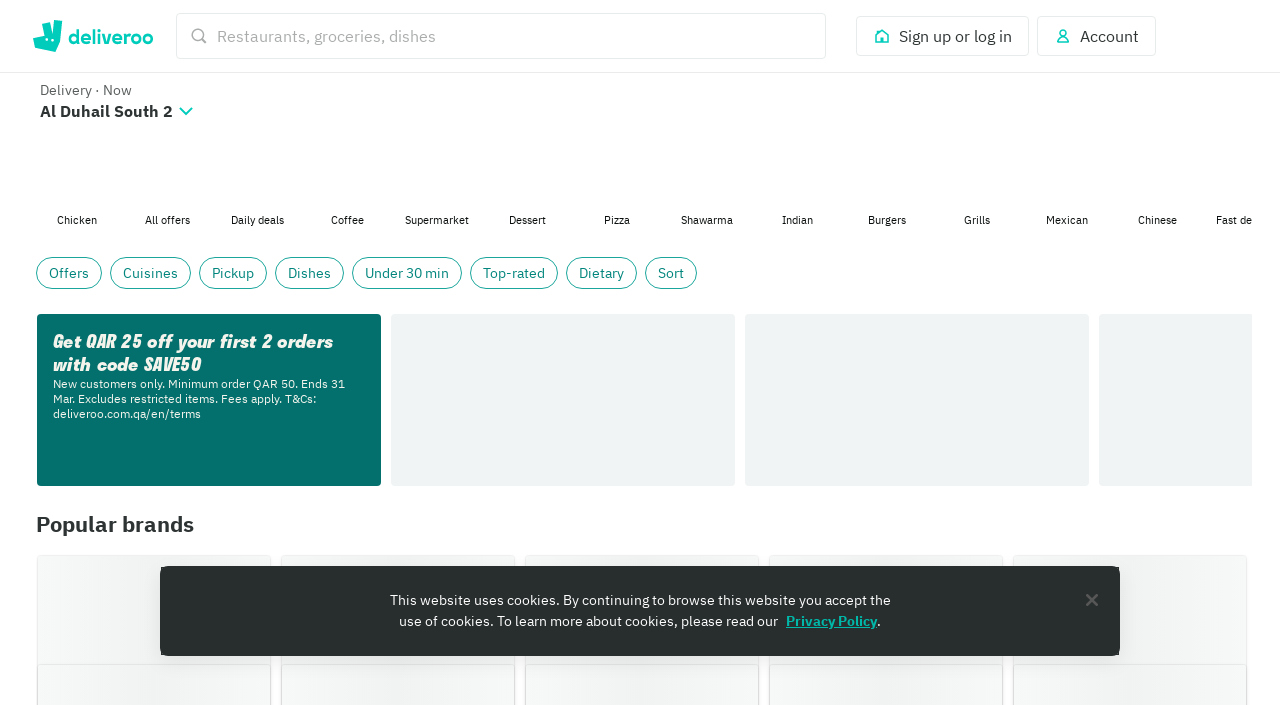

--- FILE ---
content_type: text/html
request_url: https://tzm.px-cloud.net/ns?c=8862a530-f25a-11f0-a2b9-476e05929f5d
body_size: 172
content:
hIDBKL8jPHUwurtmr_eRplREihGDPTIXW0MCjYVcWGw5U_RGZLKS6QedIwQZuKdjFMf9HYMJj44beXqSc-j8BBi-Mm4eiL6CG8GYLzspRfv2U8xfCMXz2jExqAaqjDdeOD_bSZQn5GSxye_G1SIj-S6vPHcuxCGMUSqByVyrtGwJ

--- FILE ---
content_type: text/css
request_url: https://cwa.roocdn.com/_next/static/css/fb123ce907584747.css
body_size: 20202
content:
@media only screen and (max-width:539px){.UIStoryModal-8a17fea8f34dbe46{overflow:hidden;width:100%}.UIStoryModal-8a17fea8f34dbe46 body{height:100dvh;overflow-y:hidden;position:fixed;-webkit-overflow-scrolling:touch}.UIStoryModal-f79280474d70418b{visibility:hidden}}.UIStoryModal-5a6b9e6b6e956700{display:flex;width:100vw;background:#000;align-items:center;justify-content:center;box-sizing:border-box}@media only screen and (min-width:540px){.UIStoryModal-5a6b9e6b6e956700{height:75vh;max-height:720px;width:100%}}.UIStoryModal-460471cab0129938{-webkit-tap-highlight-color:rgba(0,0,0,0);-webkit-user-select:none;user-select:none}.UIStoryModal-460471cab0129938::selection{color:none;background:none}.UIStoryModal-460471cab0129938:focus{outline:none}.MobileBanner-99e2614e5b0899e7{transition-property:margin;transition-duration:.3s;z-index:1}.MobileBanner-99e2614e5b0899e7.MobileBanner-3028b07ff161e0e2{position:sticky;top:0;z-index:100}.MobileBanner-a0fdef7a87e685c5{background-color:#440063}.MobileBanner-c73c6692fdcf9cbc{cursor:pointer;display:block;padding:0;background:rgba(0,0,0,0);border:none;transition-property:box-shadow;transition-duration:.15s;transition-timing-function:ease-out;border-radius:4px}.MobileBanner-c73c6692fdcf9cbc:focus{outline:none}.MobileBanner-c73c6692fdcf9cbc:focus-visible{outline:none;border-color:rgba(0,0,0,0);box-shadow:0 0 0 2px #fff,0 0 0 4px #2e3333}.MobileBanner-175f51c53efda777{display:flex;align-items:center;padding:16px 12px}.MobileBanner-d1b41c82b1c35fad{flex:0 0 40px;margin-left:8px}[dir=rtl] .MobileBanner-d1b41c82b1c35fad{margin-left:0;margin-right:8px}.MobileBanner-5c9e2dc7ad48ca34{flex:1 1 auto;margin-left:12px;min-width:0;overflow:hidden}[dir=rtl] .MobileBanner-5c9e2dc7ad48ca34{margin-left:0;margin-right:12px}.MobileBanner-c5324fd89599884a{flex-shrink:0;margin-left:4px}[dir=rtl] .MobileBanner-c5324fd89599884a{margin-left:0;margin-right:4px}[data-dt-mode][data-dt-theme] .MobileBanner-a0fdef7a87e685c5{background-color:rgb(var(--color-background-plus-normal))}[data-dt-mode][data-dt-theme] .MobileBanner-c73c6692fdcf9cbc{color:rgb(var(--color-static-white))}@keyframes ReviewStars-5b51e362945b07fb{0%{transform:scale(1);opacity:1}25%{transform:scale(1.25)}50%{transform:scale(.95)}75%{transform:scale(1.08)}to{transform:scale(1)}}.ReviewStars-5c15449f8c75317b{display:flex;align-items:center}.ReviewStars-0b2da3a0313d22e5{position:relative;display:inline-flex}.ReviewStars-0b2da3a0313d22e5.ReviewStars-bd438cc3b91aa981 .ReviewStars-20ae9e6eca7917f5>*,.ReviewStars-0b2da3a0313d22e5.ReviewStars-bd438cc3b91aa981 .ReviewStars-a3e66e418ff705b6>*{animation-name:ReviewStars-5b51e362945b07fb;animation-duration:.5s;animation-timing-function:cubic-bezier(.785,.135,.15,.86);animation-fill-mode:both}.ReviewStars-0b2da3a0313d22e5.ReviewStars-bd438cc3b91aa981 .ReviewStars-20ae9e6eca7917f5>:first-of-type,.ReviewStars-0b2da3a0313d22e5.ReviewStars-bd438cc3b91aa981 .ReviewStars-a3e66e418ff705b6>:first-of-type{animation-delay:1.075s}.ReviewStars-0b2da3a0313d22e5.ReviewStars-bd438cc3b91aa981 .ReviewStars-20ae9e6eca7917f5>:nth-of-type(2),.ReviewStars-0b2da3a0313d22e5.ReviewStars-bd438cc3b91aa981 .ReviewStars-a3e66e418ff705b6>:nth-of-type(2){animation-delay:1.15s}.ReviewStars-0b2da3a0313d22e5.ReviewStars-bd438cc3b91aa981 .ReviewStars-20ae9e6eca7917f5>:nth-of-type(3),.ReviewStars-0b2da3a0313d22e5.ReviewStars-bd438cc3b91aa981 .ReviewStars-a3e66e418ff705b6>:nth-of-type(3){animation-delay:1.225s}.ReviewStars-0b2da3a0313d22e5.ReviewStars-bd438cc3b91aa981 .ReviewStars-20ae9e6eca7917f5>:nth-of-type(4),.ReviewStars-0b2da3a0313d22e5.ReviewStars-bd438cc3b91aa981 .ReviewStars-a3e66e418ff705b6>:nth-of-type(4){animation-delay:1.3s}.ReviewStars-0b2da3a0313d22e5.ReviewStars-bd438cc3b91aa981 .ReviewStars-20ae9e6eca7917f5>:nth-of-type(5),.ReviewStars-0b2da3a0313d22e5.ReviewStars-bd438cc3b91aa981 .ReviewStars-a3e66e418ff705b6>:nth-of-type(5){animation-delay:1.375s}.ReviewStars-20ae9e6eca7917f5{position:absolute;top:0;left:0;display:inline-flex;overflow:hidden;color:#fabe00}[dir=rtl] .ReviewStars-20ae9e6eca7917f5{left:auto;right:0}.ReviewStars-a3e66e418ff705b6{display:inline-flex;color:#fff;opacity:.5}[data-dt-mode][data-dt-theme] .ReviewStars-20ae9e6eca7917f5{color:rgb(var(--color-foreground-highlight-normal-on-neutral-intense))}[data-dt-mode][data-dt-theme] .ReviewStars-a3e66e418ff705b6{color:rgb(var(--color-foreground-neutral-subtle-on-elevation-base))}.AppBanner-0726e8a5fdc84d02{background-image:url(https://cwa.roocdn.com/_next/static/media/banner-bg-variant.3674b96d.svg);background-size:cover}.AppBanner-0726e8a5fdc84d02,.AppBanner-8525e69c753dc1ef{background-color:#00ccbc;background-repeat:no-repeat;background-position:50%}.AppBanner-8525e69c753dc1ef{flex:0 0 40px;height:40px;width:40px;background-image:url(https://cwa.roocdn.com/_next/static/media/roo-icon.11d93d54.svg);background-size:20px 22px;border-radius:8px}.AppBanner-736a35e7eb8a92fa{flex:1 1 auto;min-width:0}.AppBanner-f67ffca68ad857d8{display:flex;align-items:center}.AppBanner-31917a2069bce140{color:#fff;margin-left:4px;min-width:0;flex:1 1 auto;overflow:hidden;text-overflow:ellipsis;white-space:nowrap}[dir=rtl] .AppBanner-31917a2069bce140{margin-left:0;margin-right:4px}[data-dt-mode][data-dt-theme] .AppBanner-0726e8a5fdc84d02{background-color:rgb(var(--color-background-accent-intense))}[data-dt-mode][data-dt-theme] .AppBanner-8525e69c753dc1ef{background-color:rgb(var(--color-background-action-normal))}[data-dt-mode][data-dt-theme] .AppBanner-31917a2069bce140{color:rgb(var(--color-static-white))}@keyframes AppBanner-63807e7c028b02fd{0%{transform:scale(1);opacity:1}40%{transform:scale(.75);opacity:.5}70%{transform:scale(1.5);opacity:1}to{transform:scale(1)}}.AppBanner-01defea577058254{background-color:#440063;background-image:url(https://cwa.roocdn.com/_next/static/media/banner-bg.e6fee8c0.svg);background-size:auto 72px;background-repeat:repeat-x;background-position:50%}.AppBanner-a2e2ec3c5b5f2416{flex:0 0 40px;height:40px;width:40px;background-color:#00ccbc;background-image:url(https://cwa.roocdn.com/_next/static/media/roo-icon.11d93d54.svg);background-size:20px 22px;background-repeat:no-repeat;background-position:50%}.AppBanner-a2e2ec3c5b5f2416.AppBanner-53c37a1111666e6c{border-radius:40px}.AppBanner-a2e2ec3c5b5f2416.AppBanner-c5864d89db558d49{border-radius:8px}.AppBanner-edfaff42485fb906{flex:1 1 auto}.AppBanner-d69ae1b83167907a{display:flex}.AppBanner-f51317086c811499{display:flex;align-items:center}.AppBanner-c3af5605f56ae032{display:block;text-indent:-9999px;width:13px;height:12px;background-size:13px 12px;background-repeat:no-repeat;animation-name:AppBanner-63807e7c028b02fd;animation-duration:.4s;animation-timing-function:cubic-bezier(.785,.135,.15,.86);animation-fill-mode:both;margin-right:2px}[dir=rtl] .AppBanner-c3af5605f56ae032{margin-right:0;margin-left:2px}.AppBanner-c3af5605f56ae032:first-of-type{animation-delay:1.075s}.AppBanner-c3af5605f56ae032:nth-of-type(2){animation-delay:1.15s}.AppBanner-c3af5605f56ae032:nth-of-type(3){animation-delay:1.225s}.AppBanner-c3af5605f56ae032:nth-of-type(4){animation-delay:1.3s}.AppBanner-c3af5605f56ae032:nth-of-type(5){animation-delay:1.375s}.AppBanner-c3af5605f56ae032.AppBanner-25be37eb6a0636fb{background-image:url(https://cwa.roocdn.com/_next/static/media/star-full.15358cd0.svg)}.AppBanner-c3af5605f56ae032.AppBanner-abed64c43d673393{background-image:url(https://cwa.roocdn.com/_next/static/media/star-half.b5ce65a3.svg)}.AppBanner-c3af5605f56ae032.AppBanner-0cdccb5b8b28b234{background-image:url(https://cwa.roocdn.com/_next/static/media/star-empty.6b7a1d48.svg)}.AppBanner-cd09b0d9686477a0{color:hsla(0,0%,100%,.75);margin-left:4px}[dir=rtl] .AppBanner-cd09b0d9686477a0{margin-left:0;margin-right:4px}[data-dt-mode][data-dt-theme] .AppBanner-01defea577058254{background-color:rgb(var(--color-background-plus-normal))}[data-dt-mode][data-dt-theme] .AppBanner-a2e2ec3c5b5f2416{background-color:rgb(var(--color-background-action-normal))}[data-dt-mode][data-dt-theme] .AppBanner-cd09b0d9686477a0{color:rgba(var(--color-static-white),.75)}.AppBannerContainer-c54afd3a232200b8{position:sticky;top:0;z-index:100}.HomeFeedOverlays-3a2c9760aa45923c{position:fixed;bottom:10px;z-index:3;left:24px;right:24px}.HomeFeedOverlays-3a2c9760aa45923c .HomeFeedOverlays-fc4de72c537c9919{max-width:700px;margin:0 auto}@media only screen and (min-width:768px){.HomeFeedOverlays-3a2c9760aa45923c{left:311px;right:24px}[dir=rtl] .HomeFeedOverlays-3a2c9760aa45923c{right:311px;left:24px}}@media only screen and (min-width:960px){.HomeFeedOverlays-3a2c9760aa45923c{left:319px;right:32px}[dir=rtl] .HomeFeedOverlays-3a2c9760aa45923c{right:319px;left:32px}}@media only screen and (min-width:1440px){.HomeFeedOverlays-3a2c9760aa45923c{left:351px;right:64px}[dir=rtl] .HomeFeedOverlays-3a2c9760aa45923c{right:351px;left:64px}}.DeliveryTimeSwitcher-38dbc3b2717eb112{width:370px;height:49px;background-color:rgb(249.25,250,250);border-radius:24px;display:flex;align-items:center;justify-content:center;box-shadow:0 1px 4px rgba(0,0,0,.08);border:.5px solid #e8ebeb;padding:0;box-sizing:border-box}.DeliveryTimeSwitcher-8a9be84c96f6ba99{display:flex;width:100%;height:100%;padding:0;margin:0;box-sizing:border-box}.DeliveryTimeSwitcher-70130c4b18250a3f{flex:1;width:181px;height:41px;margin:4px;border-radius:64px;border:none;background-color:rgb(249.25,250,250);text-align:center;cursor:pointer;display:flex;flex-direction:column;justify-content:center;align-items:center;padding:0;position:relative;overflow:hidden;box-sizing:border-box}.DeliveryTimeSwitcher-70130c4b18250a3f:first-child{margin-right:0}[dir=rtl] .DeliveryTimeSwitcher-70130c4b18250a3f:first-child{margin-right:0;margin-left:0}.DeliveryTimeSwitcher-70130c4b18250a3f:last-child{margin-left:0}[dir=rtl] .DeliveryTimeSwitcher-70130c4b18250a3f:last-child{margin-left:0;margin-right:0}.DeliveryTimeSwitcher-70130c4b18250a3f.DeliveryTimeSwitcher-79f2a3016fc2bcdd{background-color:#fff;border:.5px solid #e8ebeb;box-shadow:0 1px 4px rgba(0,0,0,.08)}.DeliveryTimeSwitcher-70130c4b18250a3f.DeliveryTimeSwitcher-8581f640498a6099{cursor:not-allowed;opacity:.5}[data-dt-mode][data-dt-theme] .DeliveryTimeSwitcher-38dbc3b2717eb112{background-color:rgb(var(--color-background-neutral-muted));box-shadow:0 1px 4px rgba(var(--color-static-black),.08);border:.5px solid rgba(var(--color-static-black),.04)}[data-dt-mode][data-dt-theme] .DeliveryTimeSwitcher-70130c4b18250a3f{background-color:rgb(var(--color-background-neutral-muted))}[data-dt-mode][data-dt-theme] .DeliveryTimeSwitcher-70130c4b18250a3f.DeliveryTimeSwitcher-79f2a3016fc2bcdd{background-color:rgb(var(--color-background-elevation-base));border:.5px solid rgba(var(--color-static-black),.08);box-shadow:0 1px 4px rgba(var(--color-static-black),.12)}@keyframes HomeSummary-2e102aedf99db0c6{0%{opacity:0}to{opacity:1}}@keyframes HomeSummary-7cf9e185b0f6f7fe{0%{opacity:1}to{opacity:0}}@keyframes HomeSummary-c6fe47c361e3d288{0%{opacity:0;transform:translateY(4px)}to{opacity:1;transform:translateY(0)}}@keyframes HomeSummary-c62bed48e9aa08b4{0%{opacity:0;transform:scale(.9)}to{opacity:1;transform:scale(1)}}@keyframes HomeSummary-36666e9c6e6a7379{0%{opacity:1;transform:scale(1)}to{opacity:0;transform:scale(.9)}}@keyframes HomeSummary-70aef62248633a26{0%{transform:translateY(100vh);opacity:0}to{transform:translateY(0);opacity:1}}@keyframes HomeSummary-c89868676c221b84{0%,20%,40%,60%,80%,to{transition-timing-function:cubic-bezier(.215,.61,.355,1)}10%{transform:scaleX(1)}0%{transform:scale3d(.6,.6,.6)}20%{transform:scale3d(1.1,1.1,1.1)}40%{transform:scale3d(.9,.9,.9)}60%{transform:scale3d(1.03,1.03,1.03)}80%{transform:scale3d(.97,.97,.97)}to{opacity:1;transform:scaleX(1)}}@keyframes HomeSummary-42a2fe22d94fec67{0%{transform:rotate(0deg)}50%{transform:rotate(180deg)}to{transform:rotate(1turn)}}@keyframes HomeSummary-215221eca1c58d7e{0%{transform:scaleX(0);opacity:1}to{transform:scaleX(1);opacity:0}}@keyframes HomeSummary-403274be83799682{0%{transform:scale(0);opacity:1}50%{transform:scale(0);opacity:1}to{transform:scale(4);opacity:0}}@keyframes HomeSummary-b00b555a0d8cf0a7{0%{opacity:1}50%{opacity:.3}to{opacity:1}}@keyframes HomeSummary-6c49499f3443a020{0%{background-position:-936px 0}to{background-position:936px 0}}.HomeSummary-bd8d82488eede734{animation-name:HomeSummary-2e102aedf99db0c6;animation-duration:.5s;animation-iteration-count:1}@media only screen and (min-width:768px){.HomeSummary-bd8d82488eede734{padding:0 4px}}.HomeSummary-1b36ea64056bc6b2{display:flex;justify-content:space-between;align-items:center;margin-bottom:8px}.HomeSummary-1b36ea64056bc6b2.HomeSummary-8dbec693fc891c1b{display:none}@media only screen and (min-width:0)and (max-width:767px){.HomeSummary-1b36ea64056bc6b2{display:none}}.HomeSummary-0596e5632ca21b0c .HomeSummary-64f6ccb34bf750e1{align-self:end}@media only screen and (min-width:0)and (max-width:767px){.HomeSummary-64f6ccb34bf750e1{display:none}}.HomeSummary-8f905b6222972bce{display:flex;flex-direction:row;align-items:center;justify-content:space-between;padding:16px 0}@media only screen and (min-width:768px){.HomeSummary-8f905b6222972bce{padding-top:0}}.HomeSummary-5c9bfc832cf133d0{display:inline-flex;flex-direction:row;overflow:auto;white-space:nowrap;margin-right:16px;width:0;flex-grow:1}[dir=rtl] .HomeSummary-5c9bfc832cf133d0{margin-right:0;margin-left:16px}.HomeSummary-5c9bfc832cf133d0::-webkit-scrollbar{display:none}@media only screen and (min-width:0)and (max-width:767px){.HomeSummary-5c9bfc832cf133d0{margin-right:0}[dir=rtl] .HomeSummary-5c9bfc832cf133d0{margin-right:0;margin-left:0}}.HomeSummary-62aafaed001ba2a1{flex-direction:row;display:inline-flex;justify-content:center;align-self:baseline}@media only screen and (min-width:0)and (max-width:767px){.HomeSummary-62aafaed001ba2a1{display:none}}.HomeSummary-fecda7c56a96f3c8{justify-content:center;align-self:center;margin-right:8px}[dir=rtl] .HomeSummary-fecda7c56a96f3c8{margin-right:0;margin-left:8px}.AddressTooltip-0598e5ebb9f86892{width:262px}.AddressTooltip-c509895300e866a5{float:right}[dir=rtl] .AddressTooltip-c509895300e866a5{float:left}.HomeFiltersLogisticsControl-57b74d4890ce92ba{min-width:0}.HomeFiltersLogisticsControl-9755c0913550d961{display:flex;align-items:center}.HomeFiltersLogisticsControl-1f64b24d21a46d15{display:flex;flex-direction:column;flex:1 1 auto;min-width:0}.HomeFiltersLogisticsControl-67554401fd941975{display:flex;flex-flow:row nowrap;align-items:center;max-width:100%}.HomeFiltersLogisticsControl-67554401fd941975.HomeFiltersLogisticsControl-343f4c2088526ec5{justify-content:space-between}.HomeFiltersLogisticsControl-ca5727cee1c155cf{flex:0 1 auto;overflow:hidden;white-space:nowrap;text-overflow:ellipsis}.HomeFiltersLogisticsControl-084fbd892c40b294{width:calc(100vw - 251px)}@media only screen and (min-width:481px){.HomeFiltersLogisticsControl-084fbd892c40b294{width:unset;max-width:246px}}.HomeSummaryWithLogisticsControls-431bbf9bca4fdc25{padding:0 0 12px}@media only screen and (min-width:0)and (max-width:767px){.HomeSummaryWithLogisticsControls-431bbf9bca4fdc25{display:none}}.UIHeader-862c21bdcd03d9ac{border:1px solid rgba(0,0,0,.08);box-shadow:0 1px 4px 0 rgba(0,0,0,.08);border-radius:4px}.UIHeader-424ef4020c32042b{display:flex;flex-direction:column;justify-content:center;padding:16px;position:relative;background-image:var(--mobile-background-image);background-size:cover;background-repeat:no-repeat;margin-bottom:16px;min-height:188px}.UIHeader-424ef4020c32042b.UIHeader-acd83aa326f0938e{margin-bottom:50px}.UIHeader-424ef4020c32042b.UIHeader-862c21bdcd03d9ac{border-radius:0 0 4px 4px;border-top:0}@media only screen and (min-width:540px){.UIHeader-424ef4020c32042b{min-height:200px;padding:24px;background-image:var(--desktop-background-image)}}@media only screen and (max-width:539px){.UIHeader-424ef4020c32042b{justify-content:flex-start}}.UIHeader-f1b8e4e444f0de2d{padding:40px 0}@media only screen and (max-width:539px){.UIHeader-f1b8e4e444f0de2d{padding:8px 0}}.UIHeader-acd83aa326f0938e .UIHeader-7cc79019049d3ed5{padding-top:0}@media only screen and (min-width:540px){.UIHeader-7cc79019049d3ed5{max-width:70%}}@media only screen and (min-width:960px){.UIHeader-7cc79019049d3ed5{max-width:60%}}@media only screen and (min-width:1280px){.UIHeader-7cc79019049d3ed5{max-width:50%}}.UIHeader-8ffcc38a8cbc7506{max-width:50%}.UIHeader-0b6a421c74ec10bb{display:flex;position:absolute;width:85%;left:50%;bottom:0;transform:translate(-50%,50%);padding:16px}[dir=rtl] .UIHeader-0b6a421c74ec10bb{left:auto;right:50%;transform:translate(50%,50%)}@media only screen and (min-width:540px){.UIHeader-0b6a421c74ec10bb{width:auto}}.UIHeader-0b6a421c74ec10bb .UIHeader-69e017d80ef315ec,.UIHeader-0b6a421c74ec10bb .UIHeader-f596d164292d5a90{margin:auto}.UIHeader-0b6a421c74ec10bb .UIHeader-f596d164292d5a90>span{display:block}.UIHeader-0b6a421c74ec10bb .UIHeader-69e017d80ef315ec{padding-left:16px;width:100%}[dir=rtl] .UIHeader-0b6a421c74ec10bb .UIHeader-69e017d80ef315ec{padding-left:0;padding-right:16px}.UIRooBlockHeader-94e01846ee36c679{display:flex;flex-direction:column;justify-content:center;position:relative;margin-bottom:16px;border:1px solid rgba(0,0,0,.08);box-shadow:0 1px 4px 0 rgba(0,0,0,.08);border-radius:7px;width:100%}.HomeFeedHeader-d9e78133f3839b15{display:flex}@media only screen and (min-width:0)and (max-width:767px){.HomeFeedHeader-d9e78133f3839b15{display:none}}.HomeFeedHeader-b55ebbe9796238f8{position:relative;width:100%}.HomeFeedHeader-b55ebbe9796238f8.HomeFeedHeader-de3311d94f0dd187{margin-bottom:spacing(x-large)}.HomeFeedHeader-b55ebbe9796238f8 .HomeFeedHeader-21edd7b770aaa133{position:absolute;left:50%;bottom:0;transform:translate(-50%,50%);z-index:1}[dir=rtl] .HomeFeedHeader-b55ebbe9796238f8 .HomeFeedHeader-21edd7b770aaa133{left:auto;right:50%;transform:translate(50%,50%)}.HomeFeedTabs-a3694b07deee1d03{scrollbar-width:none;-ms-overflow-style:none;margin-inline-start:-16px;margin-inline-end:-16px}.HomeFeedTabs-a3694b07deee1d03 ::-webkit-scrollbar{display:none}.HomeFeedTabs-a3694b07deee1d03>div>button:first-child{margin-inline-start:16px}@media only screen and (min-width:768px){.HomeFeedTabs-a3694b07deee1d03{padding-bottom:24px;margin-inline-start:0;margin-inline-end:0}.HomeFeedTabs-a3694b07deee1d03>div>button:first-child{margin-inline-start:0}}@keyframes FilterTag-920f40c4dba67e16{0%{opacity:0}to{opacity:1}}@keyframes FilterTag-6c6de7e812129334{0%{opacity:1}to{opacity:0}}@keyframes FilterTag-275e8b33639edcf2{0%{opacity:0;transform:translateY(4px)}to{opacity:1;transform:translateY(0)}}@keyframes FilterTag-0a0c85e478b122e2{0%{opacity:0;transform:scale(.9)}to{opacity:1;transform:scale(1)}}@keyframes FilterTag-f0a0fb8d18ac5ab1{0%{opacity:1;transform:scale(1)}to{opacity:0;transform:scale(.9)}}@keyframes FilterTag-3b80227032f613df{0%{transform:translateY(100vh);opacity:0}to{transform:translateY(0);opacity:1}}@keyframes FilterTag-1d8edd9393347ca5{0%,20%,40%,60%,80%,to{transition-timing-function:cubic-bezier(.215,.61,.355,1)}10%{transform:scaleX(1)}0%{transform:scale3d(.6,.6,.6)}20%{transform:scale3d(1.1,1.1,1.1)}40%{transform:scale3d(.9,.9,.9)}60%{transform:scale3d(1.03,1.03,1.03)}80%{transform:scale3d(.97,.97,.97)}to{opacity:1;transform:scaleX(1)}}@keyframes FilterTag-4dda7c23c0bb63ef{0%{transform:rotate(0deg)}50%{transform:rotate(180deg)}to{transform:rotate(1turn)}}@keyframes FilterTag-08a7ca4fd38c7640{0%{transform:scaleX(0);opacity:1}to{transform:scaleX(1);opacity:0}}@keyframes FilterTag-6d9c473218686734{0%{transform:scale(0);opacity:1}50%{transform:scale(0);opacity:1}to{transform:scale(4);opacity:0}}@keyframes FilterTag-111bc4add536b625{0%{opacity:1}50%{opacity:.3}to{opacity:1}}@keyframes FilterTag-59201d56058e3451{0%{background-position:-936px 0}to{background-position:936px 0}}.FilterTag-9986b96ac911a4d0{padding:6px 12px;display:inline-flex;background-color:#00ccbc;box-sizing:border-box;border-radius:4px;text-transform:capitalize;will-change:transform;transform:translateZ(0);animation-name:FilterTag-0a0c85e478b122e2;animation-duration:.25s;animation-iteration-count:1;align-items:center}.FilterTag-74a860ade5fb67a2{cursor:pointer;outline:none;background:none;color:inherit;border:none;padding:0;font:inherit;transition-property:box-shadow;transition-duration:.15s;transition-timing-function:ease-out;border-radius:4px}.FilterTag-74a860ade5fb67a2:focus-visible{outline:none;border-color:rgba(0,0,0,0);box-shadow:0 0 0 2px #fff,0 0 0 4px #2e3333}.FilterTag-f8a6cfad4927320d{width:120px}.__theme-plus .FilterTag-9986b96ac911a4d0{background:#390080}[data-dt-mode][data-dt-theme] .FilterTag-9986b96ac911a4d0{background-color:rgb(var(--color-background-action-normal))}@keyframes HomeFeedSummary-f7aaf8122b960eaa{0%{opacity:0}to{opacity:1}}@keyframes HomeFeedSummary-37f4bf9b31073ac5{0%{opacity:1}to{opacity:0}}@keyframes HomeFeedSummary-e4cf9b64432c4169{0%{opacity:0;transform:translateY(4px)}to{opacity:1;transform:translateY(0)}}@keyframes HomeFeedSummary-33ec356aa36a50a5{0%{opacity:0;transform:scale(.9)}to{opacity:1;transform:scale(1)}}@keyframes HomeFeedSummary-d25e82ac29e63fc6{0%{opacity:1;transform:scale(1)}to{opacity:0;transform:scale(.9)}}@keyframes HomeFeedSummary-22fcd9e328f3bcf6{0%{transform:translateY(100vh);opacity:0}to{transform:translateY(0);opacity:1}}@keyframes HomeFeedSummary-fe1a1af4c4388deb{0%,20%,40%,60%,80%,to{transition-timing-function:cubic-bezier(.215,.61,.355,1)}10%{transform:scaleX(1)}0%{transform:scale3d(.6,.6,.6)}20%{transform:scale3d(1.1,1.1,1.1)}40%{transform:scale3d(.9,.9,.9)}60%{transform:scale3d(1.03,1.03,1.03)}80%{transform:scale3d(.97,.97,.97)}to{opacity:1;transform:scaleX(1)}}@keyframes HomeFeedSummary-17f100a53ea4bc7c{0%{transform:rotate(0deg)}50%{transform:rotate(180deg)}to{transform:rotate(1turn)}}@keyframes HomeFeedSummary-e7724483439db361{0%{transform:scaleX(0);opacity:1}to{transform:scaleX(1);opacity:0}}@keyframes HomeFeedSummary-af947dc90e5d2d27{0%{transform:scale(0);opacity:1}50%{transform:scale(0);opacity:1}to{transform:scale(4);opacity:0}}@keyframes HomeFeedSummary-aafce7fd8637194f{0%{opacity:1}50%{opacity:.3}to{opacity:1}}@keyframes HomeFeedSummary-45f0c53d6adfb9a5{0%{background-position:-936px 0}to{background-position:936px 0}}.HomeFeedSummary-7ddc945cb08f22db{display:flex;flex-direction:row;align-items:center;justify-content:space-between;padding-bottom:8px;margin-top:24px}@media only screen and (min-width:768px){.HomeFeedSummary-7ddc945cb08f22db{padding-top:0}}.HomeFeedSummary-2031cfa97fe2bae0{margin-top:-24px}@media only screen and (min-width:0)and (max-width:767px){.HomeFeedSummary-2031cfa97fe2bae0{margin-top:0}}.HomeFeedSummary-a05242b91f220441{display:inline-flex;flex-direction:row;overflow:auto;white-space:nowrap;margin-right:16px;width:0;flex-grow:1}[dir=rtl] .HomeFeedSummary-a05242b91f220441{margin-right:0;margin-left:16px}.HomeFeedSummary-a05242b91f220441::-webkit-scrollbar{display:none}@media only screen and (min-width:0)and (max-width:767px){.HomeFeedSummary-a05242b91f220441{margin-right:0}[dir=rtl] .HomeFeedSummary-a05242b91f220441{margin-right:0;margin-left:0}}@keyframes ChallengeProgress-f0098c48dbf5fbf3{0%{transform:scale(0)}40%{transform:scale(1.2)}70%{transform:scale(1.1)}to{transform:scale(1)}}@keyframes ChallengeProgress-9c6c23e22bb66aec{0%{transform:scale(1)}50%{transform:scale(1.2)}to{transform:scale(1)}}.ChallengeProgress-e0379263ba46aca5{border:2px solid #acf7fa;border-radius:100px;background:#003039;box-sizing:border-box;height:40px;display:flex;justify-content:space-around}.ChallengeProgress-eaf570002c167df2{width:78px}.ChallengeProgress-9e671f052ebae2d6{width:117px}.ChallengeProgress-360acdb42f4609d0{width:156px}.ChallengeProgress-d49bfc10d383d48b{width:190px}.ChallengeProgress-293d56eee4466877{width:221px}.ChallengeProgress-3548be133a90515a{align-items:center;flex:1;display:flex}.ChallengeProgress-3548be133a90515a .ChallengeProgress-7f3b67e632646ba4,.ChallengeProgress-3548be133a90515a .ChallengeProgress-96c57f1a21bf6128{flex:1;display:flex}.ChallengeProgress-3548be133a90515a .ChallengeProgress-7f3b67e632646ba4{position:absolute}.ChallengeProgress-211bbc86b1720b27{margin:3px;width:18px}.ChallengeProgress-da889b4cb0341d5c{flex:1;display:flex;position:relative;color:#acf7fa;margin-left:9px}[dir=rtl] .ChallengeProgress-da889b4cb0341d5c{margin-left:0;margin-right:9px}.ChallengeProgress-da889b4cb0341d5c:first-child{margin-left:16px}[dir=rtl] .ChallengeProgress-da889b4cb0341d5c:first-child{margin-left:0;margin-right:16px}.ChallengeProgress-da889b4cb0341d5c:last-child{margin-right:16px}[dir=rtl] .ChallengeProgress-da889b4cb0341d5c:last-child{margin-right:0;margin-left:16px}.ChallengeProgress-da889b4cb0341d5c.ChallengeProgress-5978d0c7101f40bc{animation-name:ChallengeProgress-f0098c48dbf5fbf3;animation-duration:1s;animation-timing-function:ease;animation-fill-mode:both}.ChallengeProgress-da889b4cb0341d5c.ChallengeProgress-5978d0c7101f40bc:first-of-type{animation-delay:1.6s}.ChallengeProgress-da889b4cb0341d5c.ChallengeProgress-5978d0c7101f40bc:nth-of-type(2){animation-delay:2.2s}.ChallengeProgress-da889b4cb0341d5c.ChallengeProgress-5978d0c7101f40bc:nth-of-type(3){animation-delay:2.8s}.ChallengeProgress-da889b4cb0341d5c.ChallengeProgress-5978d0c7101f40bc:nth-of-type(4){animation-delay:3.4s}.ChallengeProgress-da889b4cb0341d5c.ChallengeProgress-5978d0c7101f40bc:nth-of-type(5){animation-delay:4s}.ChallengeProgress-da889b4cb0341d5c.ChallengeProgress-5978d0c7101f40bc.ChallengeProgress-368f70151ffaf8c4{animation-delay:0s;animation-name:ChallengeProgress-9c6c23e22bb66aec;animation-iteration-count:infinite}.SteppedChallengeProgress-cf612887ccf1a04d{box-sizing:border-box;height:auto;width:auto;display:flex;justify-content:space-around}.SteppedChallengeProgress-42986e32e3e3b2a0{align-items:center;flex:1;display:flex}.SteppedChallengeProgress-3e39de9e81a32658{background-repeat:no-repeat;text-align:center;padding-right:4px;background-size:contain}[dir=rtl] .SteppedChallengeProgress-3e39de9e81a32658{padding-right:0;padding-left:4px}.SteppedChallengeProgress-3e39de9e81a32658.SteppedChallengeProgress-77aeb53119c43adc{height:52px;width:47px;background-image:url(https://cwa.roocdn.com/_next/static/media/stepped-challenge-hexagon.5581d65a.svg)}.SteppedChallengeProgress-3e39de9e81a32658.SteppedChallengeProgress-b5f02701dbe54526{height:60px;width:54px;background-image:url(https://cwa.roocdn.com/_next/static/media/stepped-highlighted-hexagon.1e0b83e5.svg)}.SteppedChallengeProgress-980fa918c63ac19a{height:100%;padding:0;margin:0;display:flex;align-items:center;justify-content:center}.ChallengePreviewModal-51da19756af5ae64{background:radial-gradient(95% 95% at 50% 60%,#056273 0,#002026 100%);overflow:visible;padding-top:32px;border-radius:8px 8px 0 0}@media only screen and (min-width:540px){.ChallengePreviewModal-51da19756af5ae64{border-radius:8px}}.ChallengePreviewModal-70cfd611a1a1a398{background-image:url(https://cwa.roocdn.com/_next/static/media/particles-mobile.6aa62264.svg);background-repeat:no-repeat;background-position:top;background-size:90%}@media only screen and (min-width:540px){.ChallengePreviewModal-70cfd611a1a1a398{background-image:url(https://cwa.roocdn.com/_next/static/media/particles.9b6c3509.svg)}}.ChallengePreviewModal-f16f40b96eb68352{display:flex;flex-direction:column;align-items:center;text-align:center}.ChallengePreviewModal-e73fda931611522e{height:64px;width:64px;border-radius:32px;position:absolute;display:block;top:-32px}.ChallengePreviewModal-cff076f07ff5a940{position:absolute;display:block;top:-20px}.ChallengePreviewModal-b5778ab55db93a85{position:absolute;display:block;top:-26px}.ChallengePreviewModal-2844ff20344618a9{display:block;position:absolute;top:8px;right:8px;background:none;border:none;cursor:pointer;outline:none;padding:0;transition-property:box-shadow;transition-duration:.15s;transition-timing-function:ease-out;border-radius:4px}[dir=rtl] .ChallengePreviewModal-2844ff20344618a9{right:auto;left:8px}@media only screen and (min-width:540px){.ChallengePreviewModal-2844ff20344618a9{top:16px;right:16px}[dir=rtl] .ChallengePreviewModal-2844ff20344618a9{right:auto;left:16px}}.ChallengePreviewModal-2844ff20344618a9:focus{outline:none;box-shadow:0 0 0 3px rgba(0,204,188,.3)}.ChallengePreviewModal-2844ff20344618a9:focus-visible{outline:none;border-color:rgba(0,0,0,0);box-shadow:0 0 0 2px #2e3333,0 0 0 4px #fff}.ChallengePreviewModal-dc692afe02f7f054{padding:24px}.ChallengesDetailsModal-aa65f7b13fe1e5b6{display:block;position:absolute;top:16px;right:16px;background:none;border:none;cursor:pointer;outline:none;padding:0;color:#00ccbc;transition-property:box-shadow;transition-duration:.15s;transition-timing-function:ease-out;border-radius:4px}[dir=rtl] .ChallengesDetailsModal-aa65f7b13fe1e5b6{right:auto;left:16px}.ChallengesDetailsModal-aa65f7b13fe1e5b6:focus{outline:none;box-shadow:0 0 0 3px rgba(0,204,188,.3)}.ChallengesDetailsModal-aa65f7b13fe1e5b6:focus-visible{outline:none;border-color:rgba(0,0,0,0);box-shadow:0 0 0 2px #2e3333,0 0 0 4px #fff}.ChallengesDetailsModal-2aa84badcf215d04{padding:16px 16px 8px}@media only screen and (min-width:540px){.ChallengesDetailsModal-2aa84badcf215d04{padding:24px 24px 16px}}.ChallengesDetailsModal-ea135565572c5763{list-style:disc;padding-left:24px}[dir=rtl] .ChallengesDetailsModal-ea135565572c5763{padding-left:0;padding-right:24px}.ChallengesDetailsModal-ea135565572c5763 li{padding-bottom:4px}[data-dt-mode][data-dt-theme] .ChallengesDetailsModal-aa65f7b13fe1e5b6{color:rgb(var(--color-foreground-action-subtle-on-elevation-base))}[data-dt-mode][data-dt-theme] .ChallengesDetailsModal-ea135565572c5763{color:rgb(var(--color-foreground-neutral-normal-on-elevation-base))}.ChallengesModal-ce390ae59a4d39df{background:#fff;border-radius:12px 12px 0 0}@media only screen and (min-width:540px){.ChallengesModal-ce390ae59a4d39df{border-radius:12px}}.ChallengesModal-ab39ba72b1d2fe0e{background-image:url(https://cwa.roocdn.com/_next/static/media/challenges-rectangle.0c624cc3.svg);background-repeat:no-repeat;background-size:100%;background-position:top;display:flex}.ChallengesModal-ab39ba72b1d2fe0e:before{content:"";padding-top:35.18%}.ChallengesModal-6c7682199f11861b{margin-bottom:auto;margin-top:auto;flex-grow:1;text-align:center}.ChallengesModal-6c7682199f11861b .ChallengesModal-110f797a56a35de6{height:64px;width:64px;border-radius:32px;position:absolute;display:block;top:-32px}.ChallengesModal-6c7682199f11861b .ChallengesModal-07b65d2a5a2dad56{position:absolute;display:block;top:-20px}.ChallengesModal-6c7682199f11861b .ChallengesModal-bd3bfbbe3b7ab8a0{position:absolute;display:block;top:-26px}.ChallengesModal-c3f215bc91912826{text-align:center}.ChallengesModal-78960c7c9ea9666c,.ChallengesModal-c3f215bc91912826{display:flex;flex-direction:column;align-items:center}.ChallengesModal-6e75f2eeb87e3994{padding:0 16px 16px}.ChallengesModal-aabc02b62b93e580{position:absolute;top:8px;right:8px;background:none;border:none;cursor:pointer;outline:none;padding:0;display:block;transition-property:box-shadow;transition-duration:.15s;transition-timing-function:ease-out;border-radius:4px}[dir=rtl] .ChallengesModal-aabc02b62b93e580{right:auto;left:8px}@media only screen and (min-width:540px){.ChallengesModal-aabc02b62b93e580{top:16px;right:16px}[dir=rtl] .ChallengesModal-aabc02b62b93e580{right:auto;left:16px}}.ChallengesModal-aabc02b62b93e580:focus-visible{outline:none;border-color:rgba(0,0,0,0);box-shadow:0 0 0 2px #2e3333,0 0 0 4px #fff}[data-dt-mode][data-dt-theme] .ChallengesModal-ce390ae59a4d39df{background:rgb(var(--color-background-elevation-base))}.UIModalImage-f29e1955cc8b30e2{position:relative;display:flex;border-radius:90px;overflow:hidden}.UIModalImage-f29e1955cc8b30e2.UIModalImage-3ff8f712369a647a{height:28px;width:28px;flex:0 0 28px}.UIModalImage-f29e1955cc8b30e2.UIModalImage-53d28f3b3b65f919{height:48px;width:48px;flex:0 0 48px}.UIModalImage-f29e1955cc8b30e2.UIModalImage-24c781044f87592f{height:64px;width:64px;flex:0 0 64px}.UIModalImage-f29e1955cc8b30e2.UIModalImage-0cfe12343a60594c{height:88px;width:88px;flex:0 0 88px}.UIModalImage-f29e1955cc8b30e2.UIModalImage-e9b984fff4014497{height:120px;width:120px;flex:0 0 120px}.UIModalImage-f29e1955cc8b30e2.UIModalImage-999fd5316f820a5f{border:1px solid rgba(0,0,0,.08)}.UIPlusFullScreenModal-aaac1ed1211b659b{width:184px;height:40px;background-image:url(https://cwa.roocdn.com/_next/static/media/deliveroo-plus-rebrand.51266206.svg);background-position:50%;background-repeat:no-repeat;background-size:contain;flex-grow:1}.UIPlusFullScreenModal-4825f33787ac5090{position:fixed;width:100vw;height:100vh;top:0;left:0;overflow:hidden;background:rgba(0,0,0,.5);display:flex;justify-content:center;align-items:center;opacity:0;transition:opacity .2s linear}[dir=rtl] .UIPlusFullScreenModal-4825f33787ac5090{left:auto;right:0}.UIPlusFullScreenModal-4825f33787ac5090.UIPlusFullScreenModal-f1a438b14ee40770{opacity:1}@media only screen and (max-width:539px){.UIPlusFullScreenModal-4825f33787ac5090.UIPlusFullScreenModal-04af9d5f65987721{display:block}}.UIPlusFullScreenModal-d4d0ecf2b57a0bed{margin:16px;outline:none;display:flex;flex-basis:560px}@media only screen and (min-width:540px){.UIPlusFullScreenModal-d4d0ecf2b57a0bed{max-height:calc(100% - 64px);margin:32px}}@media only screen and (max-width:539px){.UIPlusFullScreenModal-04af9d5f65987721 .UIPlusFullScreenModal-d4d0ecf2b57a0bed{margin:0}}.UIPlusFullScreenModal-0f85b4571ae6f7a4{background:#651ecb;border-radius:3px;width:100%;display:flex;flex-direction:column;position:relative;opacity:0;text-align:center;transform:scale3d(.9,.9,1);transition:transform .3s ease,opacity .3s ease;transition-delay:.2s}.UIPlusFullScreenModal-f1a438b14ee40770 .UIPlusFullScreenModal-0f85b4571ae6f7a4{opacity:1;transform:scaleX(1)}@media only screen and (max-width:539px){.UIPlusFullScreenModal-04af9d5f65987721 .UIPlusFullScreenModal-0f85b4571ae6f7a4{opacity:0;transform:translate3d(0,100px,0);transition:transform .2s ease,opacity .2s ease;transition-delay:.1s}.UIPlusFullScreenModal-f1a438b14ee40770 .UIPlusFullScreenModal-04af9d5f65987721 .UIPlusFullScreenModal-0f85b4571ae6f7a4{opacity:1;transform:translateZ(0)}.UIPlusFullScreenModal-04af9d5f65987721 .UIPlusFullScreenModal-0f85b4571ae6f7a4{border-radius:0;position:fixed;height:100%;top:0}}.UIPlusFullScreenModal-5714f595ba6de9cb{flex-grow:1;flex-direction:column;overflow-x:hidden;-webkit-overflow-scrolling:touch;display:flex;padding:16px;height:100%;width:100%;box-sizing:border-box}@media only screen and (min-width:540px){.UIPlusFullScreenModal-5714f595ba6de9cb{padding:24px}}.UIPlusFullScreenModal-5714f595ba6de9cb .UIPlusFullScreenModal-75bf4b39e75fd1ca{display:flex;align-items:center;flex:0 1 auto;flex-direction:column;margin:auto 0}.UIPlusFullScreenModal-2108916070dae356{display:flex;flex-direction:column;flex-shrink:0;padding:16px;gap:8px;border-bottom-left-radius:3px;border-bottom-right-radius:3px;box-shadow:0 -1px 4px 0 rgba(0,0,0,.08);z-index:1}@media only screen and (min-width:540px){.UIPlusFullScreenModal-2108916070dae356{padding:24px}}.UIPlusFullScreenModal-f8359431ac777763{flex-shrink:0;padding:24px 24px 16px;display:flex;align-items:center;justify-content:space-between;border-bottom:1px solid rgba(0,0,0,0);border-top-left-radius:3px;border-top-right-radius:3px;z-index:1}.UIPlusFullScreenModal-20d953f3e434ef72{flex-shrink:0;width:24px;height:24px}.UIPlusFullScreenModal-2bc040f757e30411{border:none;padding:0;background:none;outline:none;cursor:pointer;transition-property:box-shadow;transition-duration:.15s;transition-timing-function:ease-out;border-radius:4px}.UIPlusFullScreenModal-2bc040f757e30411:focus{outline:none;box-shadow:0 0 0 3px rgba(0,204,188,.3)}.UIPlusFullScreenModal-2bc040f757e30411:focus-visible{outline:none;border-color:rgba(0,0,0,0);box-shadow:0 0 0 2px #2e3333,0 0 0 4px #fff}.UIPlusFullScreenModal-bf0e0ce7ba810c99{position:absolute;left:0;top:0;width:100%;height:100%;background:none;border:none}[dir=rtl] .UIPlusFullScreenModal-bf0e0ce7ba810c99{left:auto;right:0}.UIPlusFullScreenModal-e72f8bbd16fa3082{padding:0 32px}.__theme-plus .UIPlusFullScreenModal-0f85b4571ae6f7a4{background:#390080}[data-dt-mode][data-dt-theme] .UIPlusFullScreenModal-0f85b4571ae6f7a4{background:rgb(var(--color-background-plus-normal))}.PlusModalHeader-840309422a494fb5{position:relative;display:flex;flex-direction:column;justify-content:center;align-items:center;flex:1 0 auto;min-height:158px;background:#651ecb}@media only screen and (min-width:540px){.PlusModalHeader-840309422a494fb5{min-height:100px}}.PlusModalHeader-2d3e96f0054b35bc{margin-top:24px}.PlusModalHeader-c865a8c1a4fb6630{height:107px;width:107px}.PlusModalHeader-792f51e1d7d7e1ca{width:170px;height:35px;background-image:url(https://cwa.roocdn.com/_next/static/media/deliveroo-plus-rebrand.51266206.svg);background-position:50%;background-repeat:no-repeat;background-size:contain}.PlusModalHeader-18d024a5eebce6ed .PlusModalHeader-792f51e1d7d7e1ca{margin-bottom:24px}.PlusModalHeader-318dcfa026af7d4e,.PlusModalHeader-466d1f950cffe9f0{position:absolute;top:50%;transform:translateY(-50%)}.PlusModalHeader-18d024a5eebce6ed .PlusModalHeader-318dcfa026af7d4e,.PlusModalHeader-18d024a5eebce6ed .PlusModalHeader-466d1f950cffe9f0{top:24px;transform:none}.PlusModalHeader-318dcfa026af7d4e{left:24px}[dir=rtl] .PlusModalHeader-318dcfa026af7d4e{left:auto;right:24px}.PlusModalHeader-466d1f950cffe9f0{right:24px}[dir=rtl] .PlusModalHeader-466d1f950cffe9f0{right:auto;left:24px}.PlusModalHeader-2ba22d0647875d30{display:flex;justify-content:center;align-items:center;width:40px;height:40px;border-radius:20px;background:#fff}.PlusModalHeader-2ba22d0647875d30:hover{background:rgb(224.2,210,244.6)}.__theme-plus .PlusModalHeader-840309422a494fb5{background:#390080}.__theme-plus .PlusModalHeader-2ba22d0647875d30:hover{background:rgb(224.2,210,244.6)}.PlusModal-d3a7c01eb767f47d{display:flex;flex-direction:column;flex:1 1 auto;overflow:hidden;border-radius:3px}.PlusModal-547275d28339e56e{flex:0 1 auto;padding:24px;overflow-y:auto}.PlusModal-8d82ebcd0c4f532e{flex:1 0 auto}.HomeFeedPopup-86627852ae8b6559{text-align:center}.HomeFeedPopup-3f2a6766fa1e4b52{position:relative;width:120px;height:120px;margin:0 auto}@media only screen and (max-width:959px){.HomeFeedPopup-6e09b1fa6469c800{text-align:center}}.UIMerchandisingModal-3c2cdd11069602d2{padding:16px}.UIMerchandisingModal-ed9978651f2fb9f6{max-width:70%}@media only screen and (min-width:540px){.UIMerchandisingModal-ed9978651f2fb9f6{max-width:65%}}.UIMerchandisingModal-ed9978651f2fb9f6 span{display:block}.UIMerchandisingModal-8d29d1e8b9ba7dff{background-image:var(--mobile-background-image);background-size:cover;background-repeat:no-repeat}@media only screen and (min-width:540px){.UIMerchandisingModal-8d29d1e8b9ba7dff{background-image:var(--desktop-background-image)}}.DeliverooPlusLogo-0c60b7438f5efc1e{display:flex;flex-flow:row nowrap;justify-content:center;align-items:center;margin:24px 0}.DeliverooPlusLogo-0c60b7438f5efc1e.DeliverooPlusLogo-f4a311413d8a3a04{margin:24px 0}@media only screen and (min-width:540px){.DeliverooPlusLogo-0c60b7438f5efc1e.DeliverooPlusLogo-f4a311413d8a3a04{margin:8px 0 56px}}.DeliverooPlusLogo-739491b84a18a953{width:205px;height:45px;background-image:url(https://cwa.roocdn.com/_next/static/media/deliveroo-plus.51266206.svg);background-position:50%;background-repeat:no-repeat;background-size:contain;text-indent:-9999px}@media only screen and (min-width:540px){.DeliverooPlusLogo-739491b84a18a953{width:349px;height:76px}}.DeliverooPlusLogo-f4a311413d8a3a04 .DeliverooPlusLogo-739491b84a18a953{width:108px;height:144px;background-image:url(https://cwa.roocdn.com/_next/static/media/deliveroo-plus-rebrand-compact.7e9d2ec6.svg)}@media only screen and (max-width:539px){.DeliverooPlusLogo-f4a311413d8a3a04 .DeliverooPlusLogo-739491b84a18a953{width:67px;height:80px}}.DeliverooPlusLogo-e7e7bcc5f233c66a{width:64px;height:40px;background-image:url(https://cwa.roocdn.com/_next/static/media/amazon-prime-compact.63490d50.svg);background-position:50%;background-repeat:no-repeat;background-size:contain}@media only screen and (min-width:540px){.DeliverooPlusLogo-e7e7bcc5f233c66a{width:120px;height:75px}}.DeliverooPlusLogo-ca214aef056abbfd{align-self:stretch;border:1px solid #fff;margin:0 32px}@media only screen and (min-width:540px){.DeliverooPlusLogo-ca214aef056abbfd{margin:0 48px}}.HomeFeedUIPlusInviteModal-22e3526c4ab28f6c{position:relative;border-radius:16px;overflow:hidden;background:#fff}.HomeFeedUIPlusInviteModal-6b05bd18efc24655{position:absolute;top:8px;right:8px;padding:8px;z-index:1;border:none;border-radius:50%;aspect-ratio:1/1;cursor:pointer;background-color:#fff}[dir=rtl] .HomeFeedUIPlusInviteModal-6b05bd18efc24655{right:auto;left:8px}.HomeFeedUIPlusInviteModal-c523d924fc96467e{width:100%;max-height:calc(100vh - 128px);position:relative;overflow:hidden}.HomeFeedUIPlusInviteModal-c523d924fc96467e:before{float:left;padding-top:177.77%;content:""}[dir=rtl] .HomeFeedUIPlusInviteModal-c523d924fc96467e:before{float:right}.HomeFeedUIPlusInviteModal-a624c408dcdb7da1{max-width:200px;height:auto}.HomeFeedUIPlusInviteModal-9e3a3f54e332b4b9{position:absolute;box-sizing:border-box;padding:32px 16px;height:100%;display:flex;justify-content:space-between;align-items:center;flex-direction:column;overflow:auto}.HomeFeedUIPlusInviteModal-694dbfdfd2fa9cbc{position:absolute;width:100%}.HomeFeedUIPlusInviteModal-694dbfdfd2fa9cbc>video{object-fit:cover}.HomeFeedUIPlusInviteModal-d14dd2a3c6fec8c9{width:70%}[data-dt-mode][data-dt-theme] .HomeFeedUIPlusInviteModal-22e3526c4ab28f6c{background:rgb(var(--color-background-elevation-base))}[data-dt-mode][data-dt-theme] .HomeFeedUIPlusInviteModal-6b05bd18efc24655{background-color:rgb(var(--color-background-elevation-base))}.UIPromotionalModal-fb3efe383691b34e{padding:60px 16px 16px;display:flex;align-items:center;flex-direction:column}.UIPromotionalModal-2bd68dfb56ed297f{display:flex;flex-direction:column;padding:16px 24px 0}.UIPromotionalModal-2bc5081204ccaf3d{top:-50px;position:absolute}.UIPromotionalModal-63a618a11adc15f2{top:12px;right:12px;position:absolute}[dir=rtl] .UIPromotionalModal-63a618a11adc15f2{right:auto;left:12px}.UIRooBlockModal-b22ed14e5a0cf49a{border-bottom-left-radius:3px;border-bottom-right-radius:3px;overflow:hidden}.PickupShowcaseBanner-c82395d954b20423{box-shadow:0 1px 4px rgba(0,0,0,.08),0 0 0 1px rgba(0,0,0,.04);padding:16px;border-radius:3px}.PickupShowcaseBanner-c82395d954b20423:not(.PickupShowcaseBanner-c6413b319c9d4bdb){background:#fff url(https://cwa.roocdn.com/_next/static/media/background.86a4eb92.svg) no-repeat top}.PickupShowcaseBanner-de7ca548a5fff4ba{width:40px;height:40px}@keyframes ResultsSummaryError-1c86d09220aca974{0%{opacity:0}to{opacity:1}}@keyframes ResultsSummaryError-daf589efb37e4cea{0%{opacity:1}to{opacity:0}}@keyframes ResultsSummaryError-b8d49183ab247db9{0%{opacity:0;transform:translateY(4px)}to{opacity:1;transform:translateY(0)}}@keyframes ResultsSummaryError-1264bd9181a52f49{0%{opacity:0;transform:scale(.9)}to{opacity:1;transform:scale(1)}}@keyframes ResultsSummaryError-39be49d8046a1bf7{0%{opacity:1;transform:scale(1)}to{opacity:0;transform:scale(.9)}}@keyframes ResultsSummaryError-0f6de093c33d8ef7{0%{transform:translateY(100vh);opacity:0}to{transform:translateY(0);opacity:1}}@keyframes ResultsSummaryError-21aeef507eb8d745{0%,20%,40%,60%,80%,to{transition-timing-function:cubic-bezier(.215,.61,.355,1)}10%{transform:scaleX(1)}0%{transform:scale3d(.6,.6,.6)}20%{transform:scale3d(1.1,1.1,1.1)}40%{transform:scale3d(.9,.9,.9)}60%{transform:scale3d(1.03,1.03,1.03)}80%{transform:scale3d(.97,.97,.97)}to{opacity:1;transform:scaleX(1)}}@keyframes ResultsSummaryError-ad53c809e8608f1b{0%{transform:rotate(0deg)}50%{transform:rotate(180deg)}to{transform:rotate(1turn)}}@keyframes ResultsSummaryError-3f3d0b32ba661acd{0%{transform:scaleX(0);opacity:1}to{transform:scaleX(1);opacity:0}}@keyframes ResultsSummaryError-683404b0cdd0d349{0%{transform:scale(0);opacity:1}50%{transform:scale(0);opacity:1}to{transform:scale(4);opacity:0}}@keyframes ResultsSummaryError-d0f92a9618265e11{0%{opacity:1}50%{opacity:.3}to{opacity:1}}@keyframes ResultsSummaryError-146f46c8d10f0dd1{0%{background-position:-936px 0}to{background-position:936px 0}}.ResultsSummaryError-3c6ef7216b4b4edf{display:flex;flex:1 1 100%;flex-direction:column;align-items:center;background:rgb(249.25,250,250);border-radius:3px;padding:24px;text-align:center;margin-top:24px}.ResultsSummaryError-0510ea179e9cd783{margin-top:0;background:#fff}.ResultsSummaryError-c306ebb39ed7ec55{position:relative;display:flex;height:88px;width:88px;flex:0 0 88px}.ResultsSummaryError-c306ebb39ed7ec55.ResultsSummaryError-e770d16608bde21b{height:341px;width:341px;flex:none}[data-dt-mode][data-dt-theme] .ResultsSummaryError-0510ea179e9cd783,[data-dt-mode][data-dt-theme] .ResultsSummaryError-3c6ef7216b4b4edf{background:rgb(var(--color-background-elevation-base))}.HomeFeedUIMerchandisingCard-9569319eb6346f03{border:1px solid rgba(0,0,0,.08);border-radius:4px;box-shadow:0 1px 4px 0 rgba(0,0,0,.08);display:block;margin:0 auto 4px;max-width:1280px;overflow:hidden;position:relative;text-decoration:none;transition-property:box-shadow;transition-duration:.15s;transition-timing-function:ease-out}.HomeFeedUIMerchandisingCard-9569319eb6346f03.HomeFeedUIMerchandisingCard-07e3e8ce8d5b5eb5{display:flex;background-image:var(--mobile-background-image);background-size:cover;background-repeat:no-repeat;min-height:500px}@media only screen and (max-width:539px){.HomeFeedUIMerchandisingCard-9569319eb6346f03.HomeFeedUIMerchandisingCard-07e3e8ce8d5b5eb5{padding-top:8px}}.HomeFeedUIMerchandisingCard-9569319eb6346f03:focus-visible{outline:none;border-color:rgba(0,0,0,0);box-shadow:0 0 0 2px #fff,0 0 0 4px #2e3333}@media only screen and (min-width:540px){.HomeFeedUIMerchandisingCard-9569319eb6346f03{display:grid;grid-template:1fr/45% 1fr}.HomeFeedUIMerchandisingCard-9569319eb6346f03.HomeFeedUIMerchandisingCard-07e3e8ce8d5b5eb5{min-height:220px;background-image:var(--desktop-background-image)}}.HomeFeedUIMerchandisingCard-379757ad0f66ba37{position:relative}@media only screen and (max-width:539px){.HomeFeedUIMerchandisingCard-379757ad0f66ba37{padding-top:56.25%}}.HomeFeedUIMerchandisingCard-07e3e8ce8d5b5eb5 .HomeFeedUIMerchandisingCard-ebd25cc3c3e2fad2{max-width:100%}@media only screen and (min-width:540px){.HomeFeedUIMerchandisingCard-07e3e8ce8d5b5eb5 .HomeFeedUIMerchandisingCard-ebd25cc3c3e2fad2{max-width:50%;align-self:center}}.HomeFeedUIMerchandisingCard-a363d56c9fdb15b9{background:no-repeat 100% 0;padding:8px 16px 16px;flex:1}[dir=rtl] .HomeFeedUIMerchandisingCard-a363d56c9fdb15b9{background:no-repeat 0 0}[dir] .HomeFeedUIMerchandisingCard-a363d56c9fdb15b9{background-size:contain}.HomeFeedUIMerchandisingCard-07e3e8ce8d5b5eb5 .HomeFeedUIMerchandisingCard-a363d56c9fdb15b9{display:flex;flex-direction:column;justify-content:space-between}@media only screen and (min-width:540px){.HomeFeedUIMerchandisingCard-a363d56c9fdb15b9{padding:24px}.HomeFeedUIMerchandisingCard-07e3e8ce8d5b5eb5 .HomeFeedUIMerchandisingCard-a363d56c9fdb15b9{flex-direction:row}}.HomeFeedUIMerchandisingCard-cfe080d2f22f8133{align-self:end;width:100%}@media only screen and (min-width:540px){.HomeFeedUIMerchandisingCard-cfe080d2f22f8133{width:auto}}.HomeFeedUIMerchandisingCard-b20fd54b93955e65{cursor:pointer}@media only screen and (min-width:540px){.HomeFeedUIMerchandisingCard-b20fd54b93955e65{width:max-content}}.HomeFeedListHeader-beddf8d7a0c05838{width:100%;padding:0 0 12px}@media only screen and (min-width:768px){.HomeFeedListHeader-beddf8d7a0c05838{padding:0 0 16px}.HomeFeedResults-ffbaaa355a085f46{padding:8px 0 0}.HomeFeedResults-ffbaaa355a085f46.HomeFeedResults-0cd88dd2c67efcee{padding-top:8px}}.HomeFeedResults-ffbaaa355a085f46.HomeFeedResults-6ff79e06a59cfdb0{padding:0}.HomeFiltersSection-36d1712778d67d1e{padding-bottom:16px;border-bottom:1px solid #e8ebeb}[data-dt-mode][data-dt-theme] .HomeFiltersSection-36d1712778d67d1e{border-bottom-color:rgb(var(--color-border-neutral-subtle))}@keyframes withPlaceholder-3a917573ed5f54f2{0%{opacity:0}to{opacity:1}}@keyframes withPlaceholder-4c910cd14ccba2f6{0%{opacity:1}to{opacity:0}}@keyframes withPlaceholder-6b6b2d4fc8912f21{0%{opacity:0;transform:translateY(4px)}to{opacity:1;transform:translateY(0)}}@keyframes withPlaceholder-f94760386fa59aec{0%{opacity:0;transform:scale(.9)}to{opacity:1;transform:scale(1)}}@keyframes withPlaceholder-bf62910128375a58{0%{opacity:1;transform:scale(1)}to{opacity:0;transform:scale(.9)}}@keyframes withPlaceholder-7edbee56eb5f0d4c{0%{transform:translateY(100vh);opacity:0}to{transform:translateY(0);opacity:1}}@keyframes withPlaceholder-ebc2da15c688036c{0%,20%,40%,60%,80%,to{transition-timing-function:cubic-bezier(.215,.61,.355,1)}10%{transform:scaleX(1)}0%{transform:scale3d(.6,.6,.6)}20%{transform:scale3d(1.1,1.1,1.1)}40%{transform:scale3d(.9,.9,.9)}60%{transform:scale3d(1.03,1.03,1.03)}80%{transform:scale3d(.97,.97,.97)}to{opacity:1;transform:scaleX(1)}}@keyframes withPlaceholder-e0c26633f7892169{0%{transform:rotate(0deg)}50%{transform:rotate(180deg)}to{transform:rotate(1turn)}}@keyframes withPlaceholder-bb2a777f21006c23{0%{transform:scaleX(0);opacity:1}to{transform:scaleX(1);opacity:0}}@keyframes withPlaceholder-fce7902ca92ab0ad{0%{transform:scale(0);opacity:1}50%{transform:scale(0);opacity:1}to{transform:scale(4);opacity:0}}@keyframes withPlaceholder-f6b9d84031424821{0%{opacity:1}50%{opacity:.3}to{opacity:1}}@keyframes withPlaceholder-22bc8728b65fd20e{0%{background-position:-936px 0}to{background-position:936px 0}}.withPlaceholder-a0732adcd5bd7fdc{overflow:hidden;text-indent:-9999px;color:#f7f8f8;opacity:1;border-radius:3px;background-color:#f7f8f8;background-repeat:no-repeat;background-image:-webkit-linear-gradient(left,#f7f8f8,#f1f2f2 50%,#f7f8f8);animation-name:withPlaceholder-6b6b2d4fc8912f21,withPlaceholder-22bc8728b65fd20e;animation-duration:.5s,2s;animation-delay:0,1s;animation-iteration-count:1,infinite;animation-timing-function:ease-out,ease-in-out;animation-fill-mode:forwards,forwards}[dir=rtl] .withPlaceholder-a0732adcd5bd7fdc{background-image:-webkit-linear-gradient(right,#f7f8f8,#f1f2f2 50%,#f7f8f8)}@keyframes FilterList-54f68b1d52a61d4b{0%{opacity:0}to{opacity:1}}@keyframes FilterList-591e7764f2b780b9{0%{opacity:1}to{opacity:0}}@keyframes FilterList-7165875c3ba03b9f{0%{opacity:0;transform:translateY(4px)}to{opacity:1;transform:translateY(0)}}@keyframes FilterList-ed324fc0301f04cf{0%{opacity:0;transform:scale(.9)}to{opacity:1;transform:scale(1)}}@keyframes FilterList-912a87abd73c975b{0%{opacity:1;transform:scale(1)}to{opacity:0;transform:scale(.9)}}@keyframes FilterList-8ac7168e2804f1d6{0%{transform:translateY(100vh);opacity:0}to{transform:translateY(0);opacity:1}}@keyframes FilterList-675d0707080e24ba{0%,20%,40%,60%,80%,to{transition-timing-function:cubic-bezier(.215,.61,.355,1)}10%{transform:scaleX(1)}0%{transform:scale3d(.6,.6,.6)}20%{transform:scale3d(1.1,1.1,1.1)}40%{transform:scale3d(.9,.9,.9)}60%{transform:scale3d(1.03,1.03,1.03)}80%{transform:scale3d(.97,.97,.97)}to{opacity:1;transform:scaleX(1)}}@keyframes FilterList-071638ab7ab8f65a{0%{transform:rotate(0deg)}50%{transform:rotate(180deg)}to{transform:rotate(1turn)}}@keyframes FilterList-ca97b5a40fd39ce2{0%{transform:scaleX(0);opacity:1}to{transform:scaleX(1);opacity:0}}@keyframes FilterList-9848b6fd74c03dff{0%{transform:scale(0);opacity:1}50%{transform:scale(0);opacity:1}to{transform:scale(4);opacity:0}}@keyframes FilterList-9e21aa16697ac0db{0%{opacity:1}50%{opacity:.3}to{opacity:1}}@keyframes FilterList-55b1a01562090dee{0%{background-position:-936px 0}to{background-position:936px 0}}.FilterList-bdbdb3420205c228{display:flex;justify-content:space-between;align-items:center}.FilterList-17c9100716d0204b{border:0;padding:0;background:none;cursor:pointer;color:#00ccbc}.FilterList-5da389b137809bbd{margin:0;padding:0;list-style:none}.FilterList-5da389b137809bbd .FilterList-671e5b249e5c6c3e{color:#8c9b9b;margin-left:4px}[dir=rtl] .FilterList-5da389b137809bbd .FilterList-671e5b249e5c6c3e{margin-left:0;margin-right:4px}.FilterList-5da389b137809bbd li{padding:12px 16px;border-top:1px solid rgba(0,0,0,.08)}@media only screen and (min-width:768px){.FilterList-5da389b137809bbd li{padding:8px;border-top:0}}[data-dt-mode][data-dt-theme] .FilterList-17c9100716d0204b{color:rgb(var(--color-foreground-action-normal-on-elevation-base))}[data-dt-mode][data-dt-theme] .FilterList-5da389b137809bbd .FilterList-671e5b249e5c6c3e{color:rgb(var(--color-foreground-neutral-normal-on-elevation-base))}[data-dt-mode][data-dt-theme] .FilterList-5da389b137809bbd li{border-top:1px solid rgb(var(--color-border-neutral-subtle))}@media only screen and (min-width:768px){[data-dt-mode][data-dt-theme] .FilterList-5da389b137809bbd li{border-top:0}}.Input-d1881dbe6743b209{display:flex;align-items:center;font-size:16px;font-family:plex-sans,Helvetica Neue,Helvetica,Arial,Microsoft YaHei,微软雅黑体,Hiragino Sans GB,冬青黑体,sans-serif;color:#2e3333}.Input-d1881dbe6743b209.Input-2c73248efb16c431{color:rgb(171.4,173.4,173.4)}.Input-d1881dbe6743b209.Input-ada3c4e64b082e4f{color:rgb(129.6,132.6,132.6)}.Input-d1881dbe6743b209:hover{cursor:pointer}.Input-d1881dbe6743b209:hover .Input-0908893aa44b2f51,.Input-d1881dbe6743b209:hover .Input-7bcc37def01a8db8{box-shadow:inset 0 0 0 2px #00ccbc}.Input-d1881dbe6743b209:hover.Input-2c73248efb16c431{cursor:default}.Input-d1881dbe6743b209:hover.Input-2c73248efb16c431 .Input-0908893aa44b2f51,.Input-d1881dbe6743b209:hover.Input-2c73248efb16c431 .Input-7bcc37def01a8db8{box-shadow:inset 0 0 0 2px #e8ebeb}.Input-d1881dbe6743b209.Input-ed0b16b840a19f8a{justify-content:space-between;flex-direction:row-reverse}.Input-d1881dbe6743b209.Input-ed0b16b840a19f8a .Input-a1d53f8a950e40af{margin-right:0;margin-left:8px}[dir=rtl] .Input-d1881dbe6743b209.Input-ed0b16b840a19f8a .Input-a1d53f8a950e40af{margin-left:0;margin-right:8px}@media only screen and (max-width:539px){.Input-d1881dbe6743b209.Input-df12da6dce42a75c{justify-content:space-between;flex-direction:row-reverse}.Input-d1881dbe6743b209.Input-df12da6dce42a75c .Input-a1d53f8a950e40af{margin-right:0;margin-left:8px}[dir=rtl] .Input-d1881dbe6743b209.Input-df12da6dce42a75c .Input-a1d53f8a950e40af{margin-left:0;margin-right:8px}}@media only screen and (min-width:768px){.Input-d1881dbe6743b209{font-size:14px}}.Input-c4208a4c6287f4a7{line-height:19px}.Input-0908893aa44b2f51,.Input-7bcc37def01a8db8{-webkit-appearance:none;appearance:none;margin:0 8px 0 0;box-shadow:inset 0 0 0 2px #bac3c3;outline:0;background:#fff;cursor:pointer;position:relative;border:3px solid rgba(0,0,0,0);outline:none}[dir=rtl] .Input-0908893aa44b2f51,[dir=rtl] .Input-7bcc37def01a8db8{margin:0 0 0 8px}.Input-2c73248efb16c431 .Input-0908893aa44b2f51,.Input-2c73248efb16c431 .Input-7bcc37def01a8db8{box-shadow:inset 0 0 0 2px #e8ebeb}.Input-2c73248efb16c431 .Input-0908893aa44b2f51:hover,.Input-2c73248efb16c431 .Input-7bcc37def01a8db8:hover{cursor:default}.Input-0908893aa44b2f51:focus,.Input-7bcc37def01a8db8:focus{border:3px solid #95eae0}.Input-0908893aa44b2f51:before,.Input-7bcc37def01a8db8:before{top:-4px;left:-4px;bottom:-4px;right:-4px;content:"";position:absolute;border-radius:4px}.Input-0908893aa44b2f51:focus-visible:before,.Input-7bcc37def01a8db8:focus-visible:before{z-index:1;transition-property:box-shadow;transition-duration:.15s;transition-timing-function:ease-out}.Input-0908893aa44b2f51:focus-visible:before,.Input-7bcc37def01a8db8:focus-visible:before{outline:none;border-color:rgba(0,0,0,0);box-shadow:inset 0 0 0 2px #2e3333,inset 0 0 0 4px #fff}.Input-0908893aa44b2f51:after,.Input-7bcc37def01a8db8:after{top:0;left:0;content:"";opacity:0;position:absolute}[dir=rtl] .Input-0908893aa44b2f51:after,[dir=rtl] .Input-7bcc37def01a8db8:after{left:auto;right:0}.Input-7bcc37def01a8db8{border-radius:5px;width:24px;height:24px;flex:0 0 auto}.Input-7bcc37def01a8db8:after{margin:1px 0 0 6px;width:3px;height:10px;transform:rotate(45deg);background:rgba(0,0,0,0);border-bottom:3px solid #fff;border-right:3px solid #fff}[dir=rtl] .Input-7bcc37def01a8db8:after{margin:1px 6px 0 0;transform:rotate(-45deg);border-right:none;border-left:3px solid #fff}.Input-0908893aa44b2f51{border-radius:50%;width:26px;height:26px}.Input-0908893aa44b2f51:after{width:10px;height:10px;margin:5px 0 0 5px;border-radius:50%;background-color:#00ccbc}[dir=rtl] .Input-0908893aa44b2f51:after{margin:5px 5px 0 0}.Input-a1d53f8a950e40af:checked{box-shadow:inset 0 0 0 2px #00ccbc}.Input-a1d53f8a950e40af:checked.Input-7bcc37def01a8db8{background:#00ccbc;border-color:#fff}.Input-a1d53f8a950e40af:checked.Input-7bcc37def01a8db8:focus{border:3px solid #95eae0}.Input-a1d53f8a950e40af:checked.Input-7bcc37def01a8db8:disabled{background:#e8ebeb}.Input-a1d53f8a950e40af:checked:disabled{box-shadow:inset 0 0 0 2px #e8ebeb}.Input-2c73248efb16c431 .Input-a1d53f8a950e40af:checked.Input-0908893aa44b2f51:after{background:#e8ebeb}.Input-a1d53f8a950e40af:checked:after{opacity:1}.__theme-plus .Input-d1881dbe6743b209:hover .Input-0908893aa44b2f51,.__theme-plus .Input-d1881dbe6743b209:hover .Input-7bcc37def01a8db8{box-shadow:inset 0 0 0 2px #651ecb}.__theme-plus .Input-0908893aa44b2f51:focus,.__theme-plus .Input-7bcc37def01a8db8:focus{border:3px solid rgba(101,30,203,.4)}.__theme-plus .Input-0908893aa44b2f51:after{background-color:#651ecb}.__theme-plus .Input-a1d53f8a950e40af.Input-7bcc37def01a8db8:focus{border:3px solid rgb(193.4,165,234.2)}.__theme-plus .Input-a1d53f8a950e40af:checked{box-shadow:inset 0 0 0 2px #651ecb}.__theme-plus .Input-a1d53f8a950e40af:checked.Input-7bcc37def01a8db8{background:#651ecb}[data-dt-mode][data-dt-theme] .Input-d1881dbe6743b209{color:rgb(var(--color-foreground-neutral-intense-on-elevation-base))}[data-dt-mode][data-dt-theme] .Input-d1881dbe6743b209.Input-2c73248efb16c431{color:rgb(var(--color-foreground-neutral-muted-on-elevation-base))}[data-dt-mode][data-dt-theme] .Input-d1881dbe6743b209.Input-ada3c4e64b082e4f{color:rgb(var(--color-foreground-neutral-normal-on-elevation-base))}[data-dt-mode][data-dt-theme] .Input-d1881dbe6743b209:hover.Input-2c73248efb16c431 .Input-7bcc37def01a8db8{box-shadow:none;border:2px solid rgb(var(--color-border-neutral-subtle))}[data-dt-mode][data-dt-theme] .Input-c4208a4c6287f4a7{margin-left:5px}[dir=rtl] [data-dt-mode][data-dt-theme] .Input-c4208a4c6287f4a7{margin-left:0;margin-right:5px}[data-dt-mode][data-dt-theme] .Input-7bcc37def01a8db8{background:rgb(var(--color-background-elevation-base));border:2px solid rgb(var(--color-border-neutral-normal));box-shadow:none;width:20px;height:20px;margin:2px}[data-dt-mode][data-dt-theme] .Input-7bcc37def01a8db8:after{margin:1px 0 0 5px;height:9px}[dir=rtl] [data-dt-mode][data-dt-theme] .Input-7bcc37def01a8db8:after{margin:1px 5px 0 0}[data-dt-mode][data-dt-theme] .Input-7bcc37def01a8db8:focus-visible:after,[data-dt-mode][data-dt-theme] .Input-7bcc37def01a8db8:focus-visible:before{box-shadow:none!important}[data-dt-mode][data-dt-theme] .Input-7bcc37def01a8db8:focus{transition-property:box-shadow;transition-duration:.15s;transition-timing-function:ease-out;outline:none;box-shadow:0 0 0 2px rgb(var(--color-static-white)),0 0 0 4px rgb(var(--color-border-action-emphasis))}[data-dt-mode][data-dt-theme] .Input-7bcc37def01a8db8:focus-visible{transition-property:box-shadow;transition-duration:.15s;transition-timing-function:ease-out;outline:none;box-shadow:0 0 0 2px rgb(var(--color-static-white)),0 0 0 4px rgb(var(--color-static-black))}[data-dt-mode][data-dt-theme] .Input-7bcc37def01a8db8:hover{border:2px solid rgb(var(--color-border-neutral-emphasis))}.Input-2c73248efb16c431 [data-dt-mode][data-dt-theme] .Input-7bcc37def01a8db8:hover{box-shadow:none;cursor:default}[data-dt-mode][data-dt-theme] .Input-2c73248efb16c431 .Input-7bcc37def01a8db8{box-shadow:none;border:2px solid rgb(var(--color-border-neutral-subtle));background-color:rgb(var(--color-background-neutral-subtle))}[data-dt-mode][data-dt-theme] .Input-7bcc37def01a8db8:checked{background:rgb(var(--color-background-action-emphasis));border-color:rgb(var(--color-background-action-emphasis))}[data-dt-mode][data-dt-theme] .Input-7bcc37def01a8db8:checked:focus{border:2px solid rgba(0,0,0,0)}[data-dt-mode][data-dt-theme] .Input-7bcc37def01a8db8:checked:after{opacity:1}[data-dt-mode][data-dt-theme] .Input-2c73248efb16c431 .Input-7bcc37def01a8db8:checked{background:rgb(var(--color-foreground-neutral-muted-on-elevation-base));border:2px solid rgb(var(--color-border-neutral-subtle));box-shadow:none}.CheckboxList-15270c042466d71f{margin:0;padding:0;list-style:none}.CheckboxList-15270c042466d71f .CheckboxList-154576976a230a3b{color:#8c9b9b;margin-left:4px}[dir=rtl] .CheckboxList-15270c042466d71f .CheckboxList-154576976a230a3b{margin-left:0;margin-right:4px}.CheckboxList-15270c042466d71f li{padding:0;border-top:1px solid rgba(0,0,0,.08)}@media only screen and (min-width:768px){.CheckboxList-15270c042466d71f li{padding:8px;border-top:0}}.CheckboxList-15270c042466d71f li>*{padding:12px 16px}@media only screen and (min-width:768px){.CheckboxList-15270c042466d71f li>*{padding:0}}[data-dt-mode][data-dt-theme] .CheckboxList-15270c042466d71f{background-color:rgb(var(--color-background-elevation-base))}[data-dt-mode][data-dt-theme] .CheckboxList-15270c042466d71f .CheckboxList-154576976a230a3b{color:rgb(var(--color-foreground-neutral-normal-on-elevation-base))}[data-dt-mode][data-dt-theme] .CheckboxList-15270c042466d71f li{border-top:1px solid rgb(var(--color-border-neutral-subtle))}@media only screen and (min-width:768px){[data-dt-mode][data-dt-theme] .CheckboxList-15270c042466d71f li{border-top:0}}.CollapsibleSection-539d7d5e6bf25f2e{border-bottom:1px solid #e8ebeb;margin-bottom:16px}.CollapsibleSection-3342b0e70b8adf98{background:none;border:none;padding:16px 0 24px;font-size:14px;display:flex;width:100%;justify-content:space-between;align-items:center;cursor:pointer}.CollapsibleSection-3342b0e70b8adf98 h4{font-size:14px}.CollapsibleSection-3342b0e70b8adf98 .CollapsibleSection-a21a9731ae3b8c76>span{transition:transform .2s;margin-left:5px}[dir=rtl] .CollapsibleSection-3342b0e70b8adf98 .CollapsibleSection-a21a9731ae3b8c76>span{margin-left:0;margin-right:5px}.CollapsibleSection-3342b0e70b8adf98:focus{outline:none}.CollapsibleSection-3342b0e70b8adf98:focus-visible{transition-property:box-shadow;transition-duration:.15s;transition-timing-function:ease-out}.CollapsibleSection-3342b0e70b8adf98:focus-visible>span{outline:none;border-color:rgba(0,0,0,0);box-shadow:0 0 0 2px #2e3333,0 0 0 4px #fff;border-radius:4px}.CollapsibleSection-ae8e9d56a0f5c1ac{padding-bottom:16px;display:none}.CollapsibleSection-82aee5fb07b43b89 .CollapsibleSection-a21a9731ae3b8c76>span{transform:rotate(-180deg)}[dir=rtl] .CollapsibleSection-82aee5fb07b43b89 .CollapsibleSection-a21a9731ae3b8c76>span{transform:rotate(180deg)}.CollapsibleSection-82aee5fb07b43b89 .CollapsibleSection-ae8e9d56a0f5c1ac{display:block}.CollapsibleSection-9ff88d6e1edba98c{border-radius:100%;height:32px;overflow:hidden;position:relative;width:32px;margin-right:8px}[dir=rtl] .CollapsibleSection-9ff88d6e1edba98c{margin-right:0;margin-left:8px}.CollapsibleSection-66a11001f3c5377a,.CollapsibleSection-a21a9731ae3b8c76{display:flex;align-items:center}[data-dt-mode][data-dt-theme] .CollapsibleSection-539d7d5e6bf25f2e{border-bottom:1px solid rgb(var(--color-border-neutral-subtle))}@keyframes SidebarFiltersHome-33281df54e03a39e{0%{opacity:0}to{opacity:1}}@keyframes SidebarFiltersHome-c6d25895da8033f5{0%{opacity:1}to{opacity:0}}@keyframes SidebarFiltersHome-db4c2cedb2b608d0{0%{opacity:0;transform:translateY(4px)}to{opacity:1;transform:translateY(0)}}@keyframes SidebarFiltersHome-c1cd1c9b61900237{0%{opacity:0;transform:scale(.9)}to{opacity:1;transform:scale(1)}}@keyframes SidebarFiltersHome-9c4b8dc62366dcd5{0%{opacity:1;transform:scale(1)}to{opacity:0;transform:scale(.9)}}@keyframes SidebarFiltersHome-13618a74748c86cd{0%{transform:translateY(100vh);opacity:0}to{transform:translateY(0);opacity:1}}@keyframes SidebarFiltersHome-c9b59f25a7aaed36{0%,20%,40%,60%,80%,to{transition-timing-function:cubic-bezier(.215,.61,.355,1)}10%{transform:scaleX(1)}0%{transform:scale3d(.6,.6,.6)}20%{transform:scale3d(1.1,1.1,1.1)}40%{transform:scale3d(.9,.9,.9)}60%{transform:scale3d(1.03,1.03,1.03)}80%{transform:scale3d(.97,.97,.97)}to{opacity:1;transform:scaleX(1)}}@keyframes SidebarFiltersHome-97830b4195e58b4a{0%{transform:rotate(0deg)}50%{transform:rotate(180deg)}to{transform:rotate(1turn)}}@keyframes SidebarFiltersHome-9a94359e466901e8{0%{transform:scaleX(0);opacity:1}to{transform:scaleX(1);opacity:0}}@keyframes SidebarFiltersHome-2d2724fb1b532f07{0%{transform:scale(0);opacity:1}50%{transform:scale(0);opacity:1}to{transform:scale(4);opacity:0}}@keyframes SidebarFiltersHome-c6240a5654bf5905{0%{opacity:1}50%{opacity:.3}to{opacity:1}}@keyframes SidebarFiltersHome-46dde03f354a6ccd{0%{background-position:-936px 0}to{background-position:936px 0}}.SidebarFiltersHome-a22e08af022398c2{overflow:hidden;text-indent:-9999px;color:#f7f8f8;opacity:1;border-radius:3px;background-color:#f7f8f8;background-repeat:no-repeat;background-image:-webkit-linear-gradient(left,#f7f8f8,#f1f2f2 50%,#f7f8f8);animation-name:SidebarFiltersHome-db4c2cedb2b608d0,SidebarFiltersHome-46dde03f354a6ccd;animation-duration:.5s,2s;animation-delay:0,1s;animation-iteration-count:1,infinite;animation-timing-function:ease-out,ease-in-out;animation-fill-mode:forwards,forwards}[dir=rtl] .SidebarFiltersHome-a22e08af022398c2{background-image:-webkit-linear-gradient(right,#f7f8f8,#f1f2f2 50%,#f7f8f8)}.SidebarFiltersHome-57791358737b37c2{overflow:auto;display:flex;flex-direction:column;padding:32px 0 0}.SidebarFiltersHome-613f381e3bc9aff3{margin-bottom:8px;border-bottom:none}.SidebarFiltersHome-613f381e3bc9aff3>a{border:1px solid #e8ebeb;margin-bottom:8px;border-radius:4px;padding:14px 16px;cursor:pointer;font-size:14px;display:flex;align-items:center;color:rgb(0,163.2,150.4);text-transform:capitalize}.SidebarFiltersHome-613f381e3bc9aff3>a:hover{background:rgb(249.25,250,250)}.SidebarFiltersHome-613f381e3bc9aff3>a:focus{outline:none}.SidebarFiltersHome-e30aeb42bff517d9{flex:0 1 auto;overflow-x:auto;padding:8px 16px 8px 0;transition:box-shadow .2s;-webkit-overflow-scrolling:touch}[dir=rtl] .SidebarFiltersHome-e30aeb42bff517d9{padding:8px 0 8px 16px}.SidebarFiltersHome-e30aeb42bff517d9:hover{height:100%}.SidebarFiltersHome-e30aeb42bff517d9.SidebarFiltersHome-4eaef16c97495b8b{box-shadow:inset 0 11px 8px -10px #e8ebeb,inset 0 -11px 8px -10px #e8ebeb}.SidebarFiltersHome-e30aeb42bff517d9::-webkit-scrollbar{width:.4em}.SidebarFiltersHome-e30aeb42bff517d9::-webkit-scrollbar,.SidebarFiltersHome-e30aeb42bff517d9::-webkit-scrollbar-thumb{overflow:visible;border-radius:4px}.SidebarFiltersHome-e30aeb42bff517d9::-webkit-scrollbar-thumb{background:#d1d7d7}.SidebarFiltersHome-e78648d0548ee3e4{border:0;padding:0;background:none;color:inherit;cursor:pointer;margin-left:8px}[dir=rtl] .SidebarFiltersHome-e78648d0548ee3e4{margin-left:0;margin-right:8px}.SidebarFiltersHome-863185e5a1bcf4b2{height:22px;margin:16px 10px 16px 0}[dir=rtl] .SidebarFiltersHome-863185e5a1bcf4b2{margin:16px 0 16px 10px}.SidebarFiltersHome-d1139883dbdf2480{padding-top:8px}.SidebarFiltersHome-d1139883dbdf2480 label{cursor:pointer;color:#2e3333;display:flex;align-items:center}.SidebarFiltersHome-d1139883dbdf2480 label:hover{color:#00ccbc}.SidebarFiltersHome-8a67711dedf1674a{display:none}@media only screen and (min-width:768px){.SidebarFiltersHome-8a67711dedf1674a{display:block}}.SidebarFiltersHome-e6490d405a2876db{border-bottom:1px solid #e8ebeb;padding-bottom:24px}[data-dt-mode][data-dt-theme] .SidebarFiltersHome-613f381e3bc9aff3>a{color:rgb(var(--color-foreground-action-normal-on-elevation-base))}[data-dt-mode][data-dt-theme] .SidebarFiltersHome-e6490d405a2876db{border-bottom:1px solid rgb(var(--color-border-neutral-subtle))}.HomeIcon-f60bc27c1900502c{display:inline-flex;vertical-align:middle}.HomeIcon-15bc7facdc2063b2{height:24px;width:24px;position:relative}.HomeIcon-15bc7facdc2063b2.HomeIcon-7dfac282247f545a{height:18px;width:18px}.HomeIcon-15bc7facdc2063b2.HomeIcon-a6307d232e615fa9{height:36px;width:36px}.HomeIcon-15bc7facdc2063b2.HomeIcon-0ebbe601800f4365{height:48px;width:48px}.HomeFiltersModal-a29538917321474e{padding-top:12px;background:rgb(249.25,250,250)}.HomeFiltersModal-a29538917321474e.HomeFiltersModal-3b5b2a35f24de843{padding-top:0;margin-bottom:8px}.HomeFiltersModal-a29538917321474e ul{background:#fff}.HomeFiltersModal-fc8b42c490105996{border-top:1px solid rgba(0,0,0,.08)}.HomeFiltersModal-fc8b42c490105996:last-of-type{border-bottom:1px solid rgba(0,0,0,.08)}.HomeFiltersModal-fc8b42c490105996 .HomeFiltersModal-7166bef3e1fb1967{display:flex;padding:12px 16px;background:#fff;transition-property:box-shadow;transition-duration:.15s;transition-timing-function:ease-out;border-radius:4px}.HomeFiltersModal-fc8b42c490105996 .HomeFiltersModal-7166bef3e1fb1967:focus-visible{outline:none;border-color:rgba(0,0,0,0);box-shadow:0 0 0 2px #fff,0 0 0 4px #2e3333}.HomeFiltersModal-fc8b42c490105996 .HomeFiltersModal-7166bef3e1fb1967>span:first-child{flex-grow:1;align-items:center;overflow:hidden;white-space:nowrap}.HomeFiltersModal-fc8b42c490105996 .HomeFiltersModal-7166bef3e1fb1967>span{display:flex}.HomeFiltersModal-fc8b42c490105996 .HomeFiltersModal-7166bef3e1fb1967>span>span:last-child{margin-left:auto;padding-left:16px;text-overflow:ellipsis;overflow:hidden}[dir=rtl] .HomeFiltersModal-fc8b42c490105996 .HomeFiltersModal-7166bef3e1fb1967>span>span:last-child{margin-left:0;margin-right:auto;padding-left:0;padding-right:16px}.HomeFiltersModal-f60b94cc2f0052f4 div>span>div{padding-top:28px;background:rgb(249.25,250,250)}[data-dt-mode][data-dt-theme] .HomeFiltersModal-a29538917321474e{background:rgb(var(--color-background-app))}[data-dt-mode][data-dt-theme] .HomeFiltersModal-a29538917321474e ul{background:rgb(var(--color-background-elevation-base))}[data-dt-mode][data-dt-theme] .HomeFiltersModal-fc8b42c490105996{border-top:1px solid rgb(var(--color-border-neutral-subtle))}[data-dt-mode][data-dt-theme] .HomeFiltersModal-fc8b42c490105996:last-of-type{border-bottom:1px solid rgba(var(--color-static-black),.08)}[data-dt-mode][data-dt-theme] .HomeFiltersModal-fc8b42c490105996 .HomeFiltersModal-7166bef3e1fb1967{background:rgb(var(--color-background-elevation-base))}[data-dt-mode][data-dt-theme] .HomeFiltersModal-f60b94cc2f0052f4 div>span>div{background:rgb(var(--color-background-app))}.UIFavouritesTrigger-da946d282a073473{height:40px;box-sizing:border-box;padding:0 16px;display:inline-flex;justify-content:center;border:1px solid #e8ebeb;border-radius:4px;align-items:center}@media only screen and (max-width:539px){.UIFavouritesTrigger-da946d282a073473{padding:0 12px}}[data-dt-mode][data-dt-theme] .UIFavouritesTrigger-da946d282a073473{border:1px solid rgb(var(--color-border-action-muted))}[data-dt-mode][data-dt-theme] .UIFavouritesTrigger-da946d282a073473:hover{color:rgb(var(--color-foreground-action-normal-on-action-muted));background-color:rgb(var(--color-background-action-muted));border-color:rgb(var(--color-border-action-subtle))}.SearchPills-652cf7fed20f375f{padding:8px;box-shadow:0 1px 4px 0 rgba(0,0,0,.078);background-color:#fff;position:relative;z-index:3}.PageOverlay-73bc44b5c5b7148a{background:rgba(0,0,0,.5);position:fixed;top:0;right:0;bottom:0;left:0;opacity:0;animation:PageOverlay-351dee7d3df8191f .2s ease-in-out forwards}@keyframes PageOverlay-351dee7d3df8191f{0%{opacity:0}to{opacity:1}}.HomeSearchTabNavigation-f1b0f6671d0a06c8{position:sticky;z-index:2;top:0}.UIFiltersGroupSearch-7f606c3899609eb2{position:relative;min-width:0}.UIFiltersGroupSearch-d28ec2189ad8d9e3{max-width:343px;min-width:200px}.UIFiltersGroupSearch-d28ec2189ad8d9e3 li{display:flex}.UIFiltersGroupSearch-d28ec2189ad8d9e3 li label{padding:12px;border-bottom:.5px solid rgba(0,0,0,.04)}.UIFiltersGroupSearch-d28ec2189ad8d9e3 li label:hover{background-color:rgba(0,0,0,.03)}.UIFiltersSearch-2b96da5ff2c98838{border-bottom:1px solid rgba(0,0,0,.0784313725);position:sticky;top:0;background-color:#fff;max-width:100%;overflow-x:auto;z-index:2}.UIFiltersSearch-4252ce075dfaced0{box-sizing:border-box;display:inline-flex;padding:12px;background-color:#fff;gap:8px}.SearchContainer-6546acb5bd11a767{display:none;margin:0 auto}.SearchContainer-6546acb5bd11a767.SearchContainer-fe084e3976ea3d3e{display:block}@media only screen and (min-width:768px){.SearchContainer-6546acb5bd11a767{display:block;max-width:650px;width:100%}.SearchContainer-6546acb5bd11a767.SearchContainer-06cff23823653dde{border-radius:25px}.SearchContainer-6546acb5bd11a767.SearchContainer-fe084e3976ea3d3e{display:none}}.SearchContainer-247a4685dcd219ee{background-color:#fff;padding-bottom:8px}.SearchContainer-2784df897ee6f307{position:sticky;top:0;z-index:3;background-color:#fff}@media only screen and (min-width:540px){.SearchContainer-d68c669480c14ce4{max-width:90vw}}[data-dt-mode][data-dt-theme] .SearchContainer-247a4685dcd219ee{background-color:rgb(var(--color-background-elevation-base))}[data-dt-mode][data-dt-theme] .SearchContainer-371ec63da0f31609{background:rgb(var(--color-background-elevation-base))}@media only screen and (min-width:0)and (max-width:767px){.UILayoutListSearch-88e5c23ee4d957e4{background:#fff}}.UILayoutCarouselSearch-f1d7ed9752d7b731{padding:0 16px 12px;margin-top:-4px}@media only screen and (min-width:0)and (max-width:767px){.UILayoutCarouselSearch-f1d7ed9752d7b731{background-color:#fff}}.HomeSearchSuggestionBox-4dc0ef1a1a6e1a89{background:#fff;display:flex;flex-direction:column}.HomeSearchSuggestionBox-4dc0ef1a1a6e1a89.HomeSearchSuggestionBox-0a56683abead8bb3{background:none;-webkit-overflow-scrolling:touch;overflow-y:scroll;flex-grow:1}.HomeSearchSuggestionBox-4dc0ef1a1a6e1a89.HomeSearchSuggestionBox-afd329833de44c14{text-align:center;padding:32px 24px}[data-dt-mode][data-dt-theme] .HomeSearchSuggestionBox-4dc0ef1a1a6e1a89{background:rgb(var(--color-background-elevation-base))}.PickupMapButton-cc7c62a6ffcd2ff7{opacity:0;transition:opacity .5s}.PickupMapButton-cc7c62a6ffcd2ff7.PickupMapButton-1921185f2525200f{opacity:1}.PickupMapButton-6a948319901afd88{border-radius:50%;background-color:rgb(249.25,250,250);padding:8px}.HomeFeedFilters-fefb28ccb5b78ec6{display:flex;flex-direction:column;height:100%}@media only screen and (min-width:768px){.HomeFeedFilters-fefb28ccb5b78ec6:not(.HomeFeedFilters-5a6296a0d525749d){overflow:auto}}.HomeFeedFilters-8a2a7215fab148ed{flex-direction:row;align-items:center;width:100%}.HomeFeedFilters-4067a664dc5e8c30,.HomeFeedFilters-8a2a7215fab148ed{display:flex;justify-content:space-between}.HomeFeedFilters-387ce49f8db75f38{overflow:auto;display:flex;flex-direction:column}@media only screen and (min-width:0)and (max-width:767px){.HomeFeedFilters-387ce49f8db75f38{display:none}}.HomeFeedFilters-479fc25e35de02a0{margin:0 -16px;padding:0 16px 8px;background-color:#fff;box-shadow:0 1px 4px rgba(0,0,0,.08)}@media only screen and (min-width:540px){.HomeFeedFilters-479fc25e35de02a0{margin:0 -24px;padding:0 24px 8px}}.HomeFeedFilters-479fc25e35de02a0.HomeFeedFilters-a6368e78b6f772d9{padding-bottom:12px}.HomeFeedFilters-479fc25e35de02a0 .HomeFeedFilters-7d3ea9476b72e369{display:flex;padding-top:16px;align-items:center}.HomeFeedFilters-479fc25e35de02a0 .HomeFeedFilters-7d3ea9476b72e369.HomeFeedFilters-52f12cf443192598{padding-top:1px}.HomeFeedFilters-479fc25e35de02a0 .HomeFeedFilters-7d3ea9476b72e369 .HomeFeedFilters-0a8859120b380fc2{margin-top:0}.HomeFeedFilters-479fc25e35de02a0 .HomeFeedFilters-3e8c9980765697a3{display:flex;flex-flow:row nowrap;justify-content:space-between;align-items:center}.HomeFeedFilters-479fc25e35de02a0 .HomeFeedFilters-f3f99c1e40fd3055{flex-grow:1;align-self:center}.HomeFeedFilters-479fc25e35de02a0 .HomeFeedFilters-0a8859120b380fc2{border-radius:3px;text-align:center;padding:8px 16px;margin-left:8px;margin-top:24px;display:flex;justify-content:center;align-items:center;height:28px;transition-property:box-shadow;transition-duration:.15s;transition-timing-function:ease-out}[dir=rtl] .HomeFeedFilters-479fc25e35de02a0 .HomeFeedFilters-0a8859120b380fc2{margin-left:0;margin-right:8px}.HomeFeedFilters-479fc25e35de02a0 .HomeFeedFilters-0a8859120b380fc2:focus{outline:none}.HomeFeedFilters-479fc25e35de02a0 .HomeFeedFilters-0a8859120b380fc2:focus-visible{outline:none;border-color:rgba(0,0,0,0);box-shadow:0 0 0 2px #2e3333,0 0 0 4px #fff}.HomeFeedFilters-479fc25e35de02a0 .HomeFeedFilters-ff50646f4116177e{display:inline-block;border:1px solid #e8ebeb;border-radius:3px;padding:13px}@media only screen and (min-width:768px){.HomeFeedFilters-479fc25e35de02a0{display:none}.HomeFeedFilters-fefb28ccb5b78ec6.HomeFeedFilters-5a6296a0d525749d .HomeFeedFilters-479fc25e35de02a0{display:initial;padding-top:4px;padding-bottom:16px;padding-left:28px;box-shadow:none}[dir=rtl] .HomeFeedFilters-fefb28ccb5b78ec6.HomeFeedFilters-5a6296a0d525749d .HomeFeedFilters-479fc25e35de02a0{padding-left:0;padding-right:28px}}.HomeFeedFilters-148f97f5cbe7024c{display:flex;justify-content:flex-end;padding-right:4px;gap:8px}[dir=rtl] .HomeFeedFilters-148f97f5cbe7024c{padding-right:0;padding-left:4px}[data-dt-mode][data-dt-theme] .HomeFeedFilters-479fc25e35de02a0{background-color:rgb(var(--color-background-elevation-base));box-shadow:0 1px 4px rgba(var(--color-static-black),.08)}.QuantityControl-75079eeaaef86a3b{direction:ltr;align-items:center;display:flex;justify-content:space-between}.QuantityControl-75079eeaaef86a3b.QuantityControl-79488e36ba73c214{justify-content:space-evenly}.QuantityControl-75079eeaaef86a3b.QuantityControl-b3f22e152cfb938c button,.QuantityControl-75079eeaaef86a3b.QuantityControl-c712a55b11d28e1d,.QuantityControl-75079eeaaef86a3b.QuantityControl-de7eb12ee0f52814{color:rgb(213.2,214.2,214.2)}[data-dt-mode][data-dt-theme] .QuantityControl-75079eeaaef86a3b{color:rgb(var(--color-foreground-neutral-intense-on-elevation-base))}[data-dt-mode][data-dt-theme] .QuantityControl-75079eeaaef86a3b.QuantityControl-b3f22e152cfb938c button,[data-dt-mode][data-dt-theme] .QuantityControl-75079eeaaef86a3b.QuantityControl-c712a55b11d28e1d,[data-dt-mode][data-dt-theme] .QuantityControl-75079eeaaef86a3b.QuantityControl-de7eb12ee0f52814{color:rgb(var(--color-foreground-neutral-muted-on-elevation-base))}.RiderTipModal-0d5b062423845b41{width:60%;margin:0 auto;padding:16px 0}.LogisticsModal-a668b47bb1cae04a{display:flex;flex-direction:row;align-items:center}.LogisticsModal-cddc8827791be32c{flex:1 1 auto}@media only screen and (max-width:539px){.LogisticsModal-ca970e7bb617f2e2,.LogisticsModal-dfa979dffe095b79{display:none}}.LogisticsModal-0c391e660181894c{display:none}@media only screen and (max-width:539px){.LogisticsModal-0c391e660181894c{display:flex;justify-content:space-around}}.FulfillmentTimePicker-20dfadaadaf22902{flex:1 1 auto}.FulfillmentTimePicker-da592d8f3aee5c5b{border:none;border-top:1px solid #e8ebeb;margin:8px 0}.FulfillmentTimePicker-b6ae770e989b9ca0{display:flex;flex-flow:row nowrap}@media only screen and (min-width:0)and (max-width:767px){.FulfillmentTimePicker-b6ae770e989b9ca0{flex-direction:column}}.FulfillmentTimePicker-a27c58c6461db341{flex:1 1 auto}.FulfillmentTimePicker-e565786a7b98db36{flex-grow:1}@media only screen and (min-width:0)and (max-width:767px){.FulfillmentTimePicker-e565786a7b98db36{display:none}}.FulfillmentTimePicker-854124b59be19baa{flex-grow:2}[data-dt-mode][data-dt-theme] .FulfillmentTimePicker-da592d8f3aee5c5b{border-top:1px solid rgb(var(--color-border-neutral-subtle))}.ScheduledOrdersModal-871e22a85d8623c0{display:flex;flex-direction:column;height:100%;padding:0 24px;overflow:hidden}@media only screen and (max-width:539px){.ScheduledOrdersModal-871e22a85d8623c0{padding:0 16px}}.ScheduledOrdersModal-518565c305de5342{margin-top:16px}.ScheduledOrdersModal-518565c305de5342 .ScheduledOrdersModal-1ec451f3aa3d9166{display:flex;gap:8px;overflow-x:auto;max-width:500px}.ScheduledOrdersModal-2e28d7e218c2119d{overflow:hidden}.ScheduledOrdersModal-2e28d7e218c2119d .ScheduledOrdersModal-30f89d9ca7184412{display:flex;flex-direction:column;height:100%;min-height:500px}.ScheduledOrdersModal-2e28d7e218c2119d .ScheduledOrdersModal-30f89d9ca7184412 .ScheduledOrdersModal-ed99a6f77ddb9edf{overflow-y:auto;border:1px solid #d1d7d7;border-radius:10px}.ScheduledOrdersModal-2e28d7e218c2119d .ScheduledOrdersModal-30f89d9ca7184412 .ScheduledOrdersModal-ed99a6f77ddb9edf .ScheduledOrdersModal-44d1883442570602 li{border-bottom:1px solid #d1d7d7;overflow:hidden}.ScheduledOrdersModal-2e28d7e218c2119d .ScheduledOrdersModal-30f89d9ca7184412 .ScheduledOrdersModal-ed99a6f77ddb9edf .ScheduledOrdersModal-44d1883442570602 li:first-child{border-radius:10px 10px 0 0}.ScheduledOrdersModal-2e28d7e218c2119d .ScheduledOrdersModal-30f89d9ca7184412 .ScheduledOrdersModal-ed99a6f77ddb9edf .ScheduledOrdersModal-44d1883442570602 li:last-child{border-radius:0 0 10px 10px;border-bottom:none}.ScheduledOrdersModal-2e28d7e218c2119d .ScheduledOrdersModal-30f89d9ca7184412 .ScheduledOrdersModal-ed99a6f77ddb9edf .ScheduledOrdersModal-44d1883442570602 li:hover{background-color:rgb(249.25,250,250)}.ScheduledOrdersModal-2e28d7e218c2119d .ScheduledOrdersModal-30f89d9ca7184412 .ScheduledOrdersModal-ed99a6f77ddb9edf .ScheduledOrdersModal-44d1883442570602 li .ScheduledOrdersModal-6ea124f093232e9f{all:unset;display:block;width:100%;cursor:pointer;transition-property:box-shadow;transition-duration:.15s;transition-timing-function:ease-out}.ScheduledOrdersModal-2e28d7e218c2119d .ScheduledOrdersModal-30f89d9ca7184412 .ScheduledOrdersModal-ed99a6f77ddb9edf .ScheduledOrdersModal-44d1883442570602 li .ScheduledOrdersModal-6ea124f093232e9f:focus{outline:none;box-shadow:0 0 0 3px rgba(46,51,51,.3)}.ScheduledOrdersModal-2e28d7e218c2119d .ScheduledOrdersModal-30f89d9ca7184412 .ScheduledOrdersModal-ed99a6f77ddb9edf .ScheduledOrdersModal-44d1883442570602 li .ScheduledOrdersModal-07b9b0e11a7fac8a{background-color:rgb(249.25,250,250)}.ScheduledOrdersModal-2e28d7e218c2119d .ScheduledOrdersModal-30f89d9ca7184412 .ScheduledOrdersModal-ed99a6f77ddb9edf [data-dt-mode][data-dt-theme] .ScheduledOrdersModal-67fd8c3915edfc2d{border-color:rgb(var(--color-border-neutral-subtle))}.ScheduledOrdersModal-2e28d7e218c2119d .ScheduledOrdersModal-30f89d9ca7184412 .ScheduledOrdersModal-ed99a6f77ddb9edf [data-dt-mode][data-dt-theme] .ScheduledOrdersModal-67fd8c3915edfc2d li .ScheduledOrdersModal-07b9b0e11a7fac8a,.ScheduledOrdersModal-2e28d7e218c2119d .ScheduledOrdersModal-30f89d9ca7184412 .ScheduledOrdersModal-ed99a6f77ddb9edf [data-dt-mode][data-dt-theme] .ScheduledOrdersModal-67fd8c3915edfc2d li:hover{background-color:rgb(var(--color-background-neutral-muted))}.MenuItemModifierOptionControls-750220d0f7757cf5{display:flex}.MenuItemModifierOptionControls-750220d0f7757cf5>span{margin:0}.MenuItemModifierOptionControls-35b30a4f9e4610ad{color:rgb(171.4,173.4,173.4)}.MenuItemModifierOptionControls-35b30a4f9e4610ad.MenuItemModifierOptionControls-67e7496cbb097c73,.MenuItemModifierOptionControls-35b30a4f9e4610ad:hover{color:#00ccbc}.MenuItemModifierOptionControls-35b30a4f9e4610ad.MenuItemModifierOptionControls-aa0099f2879ea863{color:rgb(213.2,214.2,214.2)}.MenuItemModifierOptionControls-efaef1227221e925{height:98px}.MenuItemModifierOptionControls-72843a8a73c1a58d{position:absolute;bottom:-8px;right:4px}[dir=rtl] .MenuItemModifierOptionControls-72843a8a73c1a58d{right:auto;left:4px}[data-dt-mode][data-dt-theme] .MenuItemModifierOptionControls-35b30a4f9e4610ad{color:rgb(var(--color-foreground-action-subtle-on-elevation-base))}[data-dt-mode][data-dt-theme] .MenuItemModifierOptionControls-35b30a4f9e4610ad:hover{color:rgb(var(--color-foreground-action-emphasis-on-elevation-base))}[data-dt-mode][data-dt-theme] .MenuItemModifierOptionControls-35b30a4f9e4610ad.MenuItemModifierOptionControls-67e7496cbb097c73{color:rgb(var(--color-foreground-action-subtle-on-elevation-base))}[data-dt-mode][data-dt-theme] .MenuItemModifierOptionControls-35b30a4f9e4610ad.MenuItemModifierOptionControls-aa0099f2879ea863{color:rgb(var(--color-foreground-neutral-muted-on-elevation-base))}.MenuItemModifierOption-be4db4d7c40a7dbd{white-space:nowrap}.MenuItemModifierOption-f3cad8b78a0dc242{box-sizing:border-box;flex-shrink:0;height:100px;margin-left:16px;overflow:hidden;position:relative;width:100px;border-radius:3px}[dir=rtl] .MenuItemModifierOption-f3cad8b78a0dc242{margin-left:0;margin-right:16px}.MenuItemModifierOption-2cdc3a50167001a8,.MenuItemModifierOption-c1ebfe51890e71d4{position:relative}.MenuItemModifierOption-2cdc3a50167001a8{padding-top:16px;padding-left:24px;padding-right:24px}.MenuItemModifierOption-79def12598cfb9fe:before{content:"";position:absolute;top:0;left:0;bottom:0;width:4px;height:100%;background-color:#00ccbc}[dir=rtl] .MenuItemModifierOption-79def12598cfb9fe:before{left:auto;right:0}.MenuItemModifierOption-cd90ccb699511d62{height:100%;opacity:.8;width:100%;background-color:#fff;position:absolute;top:0}[data-dt-mode][data-dt-theme] .MenuItemModifierOption-cd90ccb699511d62{background-color:rgb(var(--color-background-elevation-base))}[data-dt-mode][data-dt-theme] .MenuItemModifierOption-79def12598cfb9fe:before{background-color:rgb(var(--color-border-action-muted))}.MenuItemModifierGroupButton-dfaad9db0ef792c3{background:#f9fafa;border-left:1px solid rgba(0,0,0,.08);border-right:1px solid rgba(0,0,0,.08)}.MenuItemModifierGroupButton-dfaad9db0ef792c3:first-of-type{border-top:1px solid rgba(0,0,0,.08);border-top-left-radius:4px;border-top-right-radius:4px}.MenuItemModifierGroupButton-dfaad9db0ef792c3:last-of-type{border-bottom:1px solid rgba(0,0,0,.08);border-bottom-left-radius:4px;border-bottom-right-radius:4px}.MenuItemModifierGroupButton-dfaad9db0ef792c3:not(:last-of-type) .MenuItemModifierGroupButton-b3dc5b0efe8e4b29:before{content:" ";height:1px;background-color:rgba(0,0,0,.08);position:absolute;left:16px;right:16px;bottom:0}.MenuItemModifierGroupButton-dfaad9db0ef792c3 button:focus-visible{position:relative}.MenuItemModifierGroupButton-b3dc5b0efe8e4b29{display:flex;justify-content:space-between;align-items:center;position:relative;padding:12px 16px}[data-dt-mode][data-dt-theme] .MenuItemModifierGroupButton-dfaad9db0ef792c3{background:rgb(var(--color-background-app));border-left:1px solid rgba(var(--color-static-black),.08);border-right:1px solid rgba(var(--color-static-black),.08)}[data-dt-mode][data-dt-theme] .MenuItemModifierGroupButton-dfaad9db0ef792c3:first-of-type{border-top:1px solid rgba(var(--color-static-black),.08);border-top-left-radius:4px;border-top-right-radius:4px}[data-dt-mode][data-dt-theme] .MenuItemModifierGroupButton-dfaad9db0ef792c3:last-of-type{border-bottom:1px solid rgba(var(--color-static-black),.08);border-bottom-left-radius:4px;border-bottom-right-radius:4px}[data-dt-mode][data-dt-theme] .MenuItemModifierGroupButton-dfaad9db0ef792c3:not(:last-of-type) .MenuItemModifierGroupButton-b3dc5b0efe8e4b29:before{background-color:rgba(var(--color-static-black),.08)}.MenuItemModifiers-60c359b419ec39f6{padding-top:24px}.MenuItemModifiers-60c359b419ec39f6.MenuItemModifiers-802646d3495da94f{border-left:2px solid #e8ebeb;margin-top:8px;padding:4px 0 0 16px}[dir=rtl] .MenuItemModifiers-60c359b419ec39f6.MenuItemModifiers-802646d3495da94f{border-left:none;border-right:2px solid #e8ebeb;padding:4px 16px 0 0}@media only screen and (min-width:540px){.MenuItemModifiers-60c359b419ec39f6.MenuItemModifiers-802646d3495da94f{margin-left:10px}[dir=rtl] .MenuItemModifiers-60c359b419ec39f6.MenuItemModifiers-802646d3495da94f{margin-left:0;margin-right:10px}}.MenuItemModifiers-60c359b419ec39f6.MenuItemModifiers-b7649c47fac12250{padding-top:0}.MenuItemModifiers-60c359b419ec39f6.MenuItemModifiers-7c82309325ebd630{padding-top:16px}.MenuItemModifiers-3f16d8b8c92954d4{background:#f9fafa;position:relative;display:flex;flex-direction:column;gap:8px;border-top:.5px solid rgba(0,0,0,.2);border-bottom:.5px solid rgba(0,0,0,.2)}.MenuItemModifiers-4d81e20be721f410{display:flex;flex-direction:column;gap:4px}.MenuItemModifiers-673672e2ded1af09{position:absolute;top:20px;right:24px}[dir=rtl] .MenuItemModifiers-673672e2ded1af09{right:auto;left:24px}[data-dt-mode][data-dt-theme] .MenuItemModifiers-3f16d8b8c92954d4{background:rgb(var(--color-background-app))}.MenuItemModifierModal-1c168825c50080f6{align-items:center;display:flex;flex-direction:column;width:100%}.MenuItemModifierModal-1c168825c50080f6 .MenuItemModifierModal-2138770d2ba3fe7e{display:block;width:100%}.RicherItemDetails-0e5442ee978a7e89{display:flex;justify-content:center;align-items:center}@media only screen and (max-width:539px){.RicherItemDetails-0e5442ee978a7e89{height:45vh;height:45dvh}}@media only screen and (min-width:540px){.RicherItemDetails-0e5442ee978a7e89{height:20vh;height:20dvh}}.MenuItemModal-37ec79a555df4492{border-radius:3px 3px 0 0;display:flex;flex-direction:column;overflow:hidden;width:100%}.MenuItemModal-e01897b94e2a0a50{text-align:center}.MenuItemModal-17b4a1e8111825f2{overflow:hidden auto;position:relative;white-space:pre-line}.MenuItemModal-9c9d0215edbb3f0e{position:absolute;top:0;width:100%;z-index:1}.MenuItemModal-be31ef84e8729a0a{box-sizing:border-box;height:0;padding-top:66.66%;position:relative;width:100%;z-index:2}@media only screen and (min-width:540px){.MenuItemModal-be31ef84e8729a0a{padding-top:56.25%}}.MenuItemModal-d62a99b9d3952145{align-items:center;display:flex;justify-content:center;position:absolute;right:16px;top:8px;z-index:3}[dir=rtl] .MenuItemModal-d62a99b9d3952145{right:auto;left:16px}.MenuItemModal-d02d2a75dc1e64ac{padding:8px;box-shadow:0 1px 4px rgba(0,0,0,.08);border-radius:90px;justify-content:center;display:flex;align-items:center;background-color:#fff;margin-left:8px}[dir=rtl] .MenuItemModal-d02d2a75dc1e64ac{margin-left:0;margin-right:8px}.MenuItemModal-d3cb8fce011dc83f{align-items:center;display:flex;flex-direction:column;width:100%}.MenuItemModal-d3cb8fce011dc83f .MenuItemModal-402f39a944642c89{font-size:0;width:100%;height:100%;position:absolute;top:0;left:0;z-index:1;cursor:not-allowed;text-indent:-9999px}[dir=rtl] .MenuItemModal-d3cb8fce011dc83f .MenuItemModal-402f39a944642c89{left:auto;right:0}.MenuItemModal-aec0319b795fe07c{position:relative;width:100%}.MenuItemModal-268c6bfcbc8380b6{text-align:center}.MenuItemModal-14036de6b7ac0527{margin:0 auto;width:200px}.MenuItemModal-f557e77e901cef4f{font-size:24px}.MenuItemModal-f557e77e901cef4f.MenuItemModal-483e709b3f929516{color:rgb(171.4,173.4,173.4)}.MenuItemModal-64049887e657bc38{display:flex;align-items:center}.MenuItemModal-2ab57c3218bf39fc{color:#007e8a}.MenuItemModal-22ac9af985d0a236{height:32px;width:80%}.MenuItemModal-a5c99fbf9f60fd73{height:20px;width:50%;margin-top:8px}.MenuItemModal-af7720d207d6c266{display:flex;justify-content:space-between;align-items:center;position:absolute;padding:2px 6px;left:24px;bottom:24px;background-color:rgb(242.25,248.55,249.15);z-index:3;border-radius:3px;gap:2px}[dir=rtl] .MenuItemModal-af7720d207d6c266{left:auto;right:24px}.MenuItemModal-ec82c280590e0152{border:1px solid rgba(0,0,0,.08);border-radius:4px}.MenuItemModal-fbd97419f782c8b9{position:absolute;width:1px;height:1px;padding:0;margin:-1px;overflow:hidden;clip:rect(0,0,0,0);white-space:nowrap;border:0}[data-dt-mode][data-dt-theme] .MenuItemModal-ec82c280590e0152{border:1px solid rgb(var(--color-border-neutral-subtle))}[data-dt-mode][data-dt-theme] .MenuItemModal-d02d2a75dc1e64ac{box-shadow:0 1px 4px rgba(var(--color-static-black),.08);background-color:rgb(var(--color-background-elevation-base))}[data-dt-mode][data-dt-theme] .MenuItemModal-f557e77e901cef4f.MenuItemModal-483e709b3f929516{color:rgb(var(--color-foreground-neutral-subtle-on-elevation-base))}[data-dt-mode][data-dt-theme] .MenuItemModal-2ab57c3218bf39fc{color:rgb(var(--color-foreground-accent-normal-on-elevation-base))}[data-dt-mode][data-dt-theme] .MenuItemModal-af7720d207d6c266{background-color:rgb(var(--color-background-accent-muted))}.MenuItemModal-93b1fd771ac95498{min-height:20vh;min-height:20dvh}.MenuItemModal-e36fdbe5b84fd151{display:flex;justify-content:center;align-items:center}.ActionModal-f61a07dbb856ee29{list-style:initial}.ActionModal-c8146e98a85fb7a3+.ActionModal-c8146e98a85fb7a3{margin-top:8px}.UIPointer-f4c463afb38b3bd3{content:"";display:flex;margin:0 16px;width:0;height:0;border-left:8px solid rgba(0,0,0,0);border-right:8px solid rgba(0,0,0,0);border-bottom:8px solid}.UIBenefitsBreakdown-9f0d6bc5bd5cf40e{display:flex;flex-direction:column;padding:0 16px 16px}.UIBenefitsBreakdown-9f0d6bc5bd5cf40e .UIBenefitsBreakdown-e5a24bfdbf6f7456{border-bottom-right-radius:8px;border-bottom-left-radius:8px;padding:8px 0 0}.UIBenefitsBreakdown-24142196f90a94f9{display:flex;padding:8px 12px;border-top-right-radius:8px;border-top-left-radius:8px}.UICharityDonation-2739ffeae1624ad6{border:1px solid rgba(0,0,0,.08);border-radius:4px;height:64px;position:relative;width:64px;overflow:hidden}[data-dt-mode][data-dt-theme] .UICharityDonation-2739ffeae1624ad6{border:1px solid rgb(var(--color-border-neutral-subtle))}.UIBanner-b3c9b9ebb23ed392{border-radius:10px}.UIBanner-b3c9b9ebb23ed392.UIBanner-be5a92d2416faa91{border-radius:0}.UIRecommendedItemCardQuickAdd-5c41a84fa679ec17{position:absolute;bottom:8px;right:4px}[dir=rtl] .UIRecommendedItemCardQuickAdd-5c41a84fa679ec17{right:auto;left:4px}.UIRecommendedItemCard-7aadd5b492035d2a{position:relative;display:flex;background-color:#fff;border:1px solid rgba(0,0,0,.04);transition:box-shadow .2s ease-in-out;border-radius:4px;box-shadow:0 1px 4px rgba(0,0,0,.08);padding:12px 16px;min-height:70px;width:280px;cursor:pointer;margin-bottom:8px}.UIRecommendedItemCard-7aadd5b492035d2a:hover{box-shadow:0 8px 24px 0 rgba(0,0,0,.08)}.UIRecommendedItemCard-7aadd5b492035d2a:focus-visible{outline-color:#2e3333}.UIRecommendedItemCard-99dcd4f62bd42915{flex-grow:1;margin-right:16px}[dir=rtl] .UIRecommendedItemCard-99dcd4f62bd42915{margin-right:0;margin-left:16px}.UIRecommendedItemCard-f1a5d9889c9e1693{box-sizing:border-box;height:88px;width:88px;margin-right:16px;overflow:hidden;position:relative}[dir=rtl] .UIRecommendedItemCard-f1a5d9889c9e1693{margin-right:0;margin-left:16px}[data-dt-mode][data-dt-theme] .UIRecommendedItemCard-7aadd5b492035d2a{background-color:rgb(var(--color-background-elevation-base));border:1px solid rgb(var(--color-border-neutral-subtle));box-shadow:0 1px 4px rgba(var(--color-static-black),.08)}[data-dt-mode][data-dt-theme] .UIRecommendedItemCard-7aadd5b492035d2a:hover{box-shadow:0 8px 24px 0 rgba(var(--color-static-black),.08)}.UITextAreaInput-674f232895aac6da textarea{resize:inherit}.UILargeBannerIcon-ae5078087c13e3ef{min-width:72px;min-height:72px}.UILargeBanner-07805d50db8e3e85{border-radius:10px}.UILargeBanner-07805d50db8e3e85.UILargeBanner-826981ee33de2d00{border:1px solid rgba(0,0,0,.08);background-color:#fff}.UILargeBanner-a918f3f25753a85a{border-top:1px solid rgba(0,0,0,.08);border-bottom-left-radius:inherit;border-bottom-right-radius:inherit}.UILargeBanner-a918f3f25753a85a.UILargeBanner-ef01ab8f060fe625{background:rgb(249.25,250,250)}[data-dt-mode][data-dt-theme] .UILargeBanner-07805d50db8e3e85.UILargeBanner-826981ee33de2d00{border:1px solid rgb(var(--color-border-neutral-subtle));background-color:rgb(var(--color-background-elevation-base))}[data-dt-mode][data-dt-theme] .UILargeBanner-a918f3f25753a85a{border-top:1px solid rgb(var(--color-border-neutral-subtle))}.UIExpandableList-287cbd2736bf711a div>button{padding:12px 16px}.UIExpandableList-287cbd2736bf711a>div{margin-bottom:0}.UIExpandableList-287cbd2736bf711a a{margin-top:16px}.UIListSection-da9ebf7deb120b17{display:flex;flex-direction:column;flex-grow:2}.UIListSection-da9ebf7deb120b17.UIListSection-9ac10552b1004c0f{padding:8px 0}.UIListSection-b25b5fbf9225e7e2{border-radius:4px;border:1px solid rgba(0,0,0,.08)}@media only screen and (max-width:959px){.UIListSection-b25b5fbf9225e7e2{background-color:#fff}}.UIListSection-b25b5fbf9225e7e2.UIListSection-e0431ae92f59f1ed{border:none}[data-dt-mode][data-dt-theme] .UIListSection-b25b5fbf9225e7e2{border:1px solid rgb(var(--color-border-neutral-subtle))}@media only screen and (max-width:959px){[data-dt-mode][data-dt-theme] .UIListSection-b25b5fbf9225e7e2{background-color:rgb(var(--color-background-elevation-base))}}[data-dt-mode][data-dt-theme] .UIListSection-b25b5fbf9225e7e2.UIListSection-e0431ae92f59f1ed{border:none}.HomeLayout-59570f555544f226{background-color:rgb(249.25,250,250)}@media only screen and (min-width:768px){.HomeLayout-59570f555544f226{background-color:rgba(0,0,0,0)}}.HomeLayout-59570f555544f226.HomeLayout-0d32322a03edc45f{background-color:rgba(0,0,0,0)}@media only screen and (max-width:539px){.HomeLayout-59570f555544f226.HomeLayout-2456e80c63f3e35d{overflow:clip}}.HomeLayout-387a910097eddd5e{background:#fff;position:sticky;top:0;z-index:3;align-self:flex-start;max-height:calc(100vh - 73px);display:flex;flex-direction:column;opacity:1;transition:margin-left .3s ease-out,margin-right .3s ease-out,opacity .1s linear,visibility .3s}[dir=rtl] .HomeLayout-387a910097eddd5e{transition:margin-right .3s ease-out,margin-left .3s ease-out,opacity .1s linear,visibility .3s}.HomeLayout-387a910097eddd5e:hover{transform:translateY(0);transform:none}.HomeLayout-f6e4ecaef35ffa1e{margin-bottom:32px}@media only screen and (min-width:768px){.HomeLayout-9d88b84fb3f11a14{display:flex}.HomeLayout-9d88b84fb3f11a14 .HomeLayout-387a910097eddd5e{margin-right:24px;width:262px}[dir=rtl] .HomeLayout-9d88b84fb3f11a14 .HomeLayout-387a910097eddd5e{margin-right:0;margin-left:24px}.HomeLayout-9d88b84fb3f11a14 .HomeLayout-387a910097eddd5e.HomeLayout-bcb0b4fb9c5f4d7b{margin-left:-262px;margin-right:0;opacity:0;visibility:hidden}[dir=rtl] .HomeLayout-9d88b84fb3f11a14 .HomeLayout-387a910097eddd5e.HomeLayout-bcb0b4fb9c5f4d7b{margin-right:-262px;margin-left:0}.HomeLayout-4b02e5968e97b96f .HomeLayout-387a910097eddd5e{top:73px}.HomeLayout-f6e4ecaef35ffa1e{flex:3;min-width:0}}.HomeLayout-eab10268a98ece04{display:flex;justify-content:center;padding:8px 0 16px;position:fixed;bottom:0;left:0;width:100%;background:#fff;z-index:2}[dir=rtl] .HomeLayout-eab10268a98ece04{left:auto;right:0}[data-dt-mode][data-dt-theme] .HomeLayout-59570f555544f226{background-color:rgb(var(--color-background-elevation-base))}[data-dt-mode][data-dt-theme] .HomeLayout-387a910097eddd5e,[data-dt-mode][data-dt-theme] .HomeLayout-eab10268a98ece04{background:rgb(var(--color-background-elevation-base))}.HomeHeader-efd7b249dee03e0a{display:none;gap:8px}@media only screen and (min-width:768px){.HomeHeader-efd7b249dee03e0a{display:flex}}.HomeHeader-bd0fc921c0e52d6f{position:sticky;width:100%;top:0;z-index:10}@media only screen and (min-width:768px){.HomeHeader-6aa7fd49134c5f6f{position:sticky;width:100%;top:0;z-index:10}}.UserLocationButton-ecbee1c3ef81d6b3{opacity:0;transition:opacity .2s}.UserLocationButton-ecbee1c3ef81d6b3.UserLocationButton-477757ddc2237c99{opacity:1}.UserLocationButton-82c65fd2d730ead8{border-radius:50%;background-color:rgb(249.25,250,250);padding:8px;box-shadow:0 1px 4px rgba(46,51,51,.08);line-height:0}.SearchThisAreaButton-04a17a20ad2a6470{opacity:0;transition:opacity .2s}.SearchThisAreaButton-04a17a20ad2a6470.SearchThisAreaButton-2f25184ca49dc593{opacity:1}.SearchThisAreaButton-cbbb1437aa5ce590{border-radius:20px;background-color:rgb(249.25,250,250);padding:8px 16px;box-shadow:0 1px 4px rgba(46,51,51,.08);line-height:0}.HomeMapCards-de6e372851cbf6b3{display:inline-flex;padding:0 8px 24px 0}[dir=rtl] .HomeMapCards-de6e372851cbf6b3{padding:0 0 24px 8px}@media only screen and (min-width:540px){.HomeMapCards-de6e372851cbf6b3{display:flex;padding:0 16px 0 0;flex-direction:column}[dir=rtl] .HomeMapCards-de6e372851cbf6b3{padding:0 0 0 16px}}.HomeMapCards-67670a91a1d402aa{padding:0 0 0 8px}[dir=rtl] .HomeMapCards-67670a91a1d402aa{padding:0 8px 0 0}@media only screen and (min-width:540px){.HomeMapCards-67670a91a1d402aa{padding:0 0 16px}}@media only screen and (max-width:539px){.HomeMapCards-67670a91a1d402aa{scroll-snap-align:start}}.HomeMapCards-0005cf39c49cd5a7{border:1px solid rgba(0,0,0,0);border-radius:4px}@media only screen and (max-width:539px){.HomeMapCards-0005cf39c49cd5a7{height:100%}}@media only screen and (min-width:540px){.HomeMapCards-0005cf39c49cd5a7.HomeMapCards-155c1281228bbb6c{border-color:#00ccbc;box-shadow:0 12px 8px -8px rgba(46,51,51,.08)}.__theme-plus .HomeMapCards-0005cf39c49cd5a7.HomeMapCards-155c1281228bbb6c{border-color:#651ecb}}.HomeMapLayout-57914e59911a6d29{display:flex;flex-direction:row;box-sizing:initial;width:calc(100% - 2*16px);max-width:2560px;padding:0 16px;margin:0 auto}@media only screen and (min-width:540px){.HomeMapLayout-57914e59911a6d29{width:calc(100% - 2*24px);padding:0 24px}}@media only screen and (min-width:960px){.HomeMapLayout-57914e59911a6d29{width:calc(100% - 2*32px);padding:0 32px}}@media only screen and (min-width:1440px){.HomeMapLayout-57914e59911a6d29{width:calc(100% - 2*64px);padding:0 64px}}.HomeMapLayout-cdd0a269d99c7cf2{flex:0 0 auto}.HomeMapLayout-07357cc5ecc3e217{flex:1 1 auto;overflow:auto}.HomeMapLayout-2c5dab8cc3a78da2{margin-right:8px;overflow:auto}[dir=rtl] .HomeMapLayout-2c5dab8cc3a78da2{margin-right:0;margin-left:8px}.HomeMapLayout-648ef3f058dc8421{position:relative;flex:1 1 auto}.HomeMapLayout-86b226f363cb942a{display:flex;flex-direction:column;height:100%}.HomeMapLayout-baa169775a7f09e2{display:flex;flex-direction:column;width:100%;background-color:rgb(249.25,250,250)}.HomeMapLayout-94ad161ba8dbbfed{position:relative;display:flex;flex:1 1 auto}.HomeMapLayout-f33d8707135f0bf3{position:absolute;top:24px;left:50%;transform:translateX(-50%)}[dir=rtl] .HomeMapLayout-f33d8707135f0bf3{left:auto;right:50%;transform:translateX(50%)}.HomeMapLayout-840dd8b2f54a51b5{position:absolute;top:24px;right:24px}[dir=rtl] .HomeMapLayout-840dd8b2f54a51b5{right:auto;left:24px}.HomeMapLayout-b73dda1099bf0b90{position:absolute;left:0;bottom:0;width:100%;overflow:auto}[dir=rtl] .HomeMapLayout-b73dda1099bf0b90{left:auto;right:0}@media only screen and (max-width:539px){.HomeMapLayout-b73dda1099bf0b90{scroll-snap-type:x mandatory;scroll-snap-points-x:repeat(310px)}}.HomeMapLayout-2ecaf00096f468cc{display:flex;justify-content:center;align-items:center;flex-direction:column;width:100%;background-color:rgb(249.25,250,250)}.HomeMapLayout-3b5eecf42f3ed387{display:inline-flex;background:#fff;border-radius:50%}.HomeMapLayout-7e7bf6a5dc5df261{display:flex;justify-content:flex-start;align-items:center;flex-direction:column;width:100%;padding-top:32px;background-color:rgb(249.25,250,250)}.HomeMapLayout-d54268e5f14c1ba2{display:inline-block;position:relative;width:104px;height:104px}.HomeMapLayout-3cc6b756911f0e37{display:flex;justify-content:center;align-items:center;width:325px;height:100%;padding:0 16px 0 0}[dir=rtl] .HomeMapLayout-3cc6b756911f0e37{padding:0 0 0 16px}.HomeMapLayout-90db34db116fbd44{text-align:center;max-width:300px}.HomeMapLayout-dbe1685599eb8e3e{box-shadow:inset 0 11px 8px -10px #e8ebeb,inset 0 -11px 8px -10px #e8ebeb}.CreditRedemptionActions-00a5d0ae04453322{display:flex;flex-direction:column;justify-content:space-between;width:100%}@keyframes CreditStatusModal-bf3cfdd10fed1a07{0%{opacity:0}to{opacity:1}}@keyframes CreditStatusModal-7de8244f3049cd52{0%{opacity:1}to{opacity:0}}@keyframes CreditStatusModal-85fa962f64307108{0%{opacity:0;transform:translateY(4px)}to{opacity:1;transform:translateY(0)}}@keyframes CreditStatusModal-fa856c52bff76f00{0%{opacity:0;transform:scale(.9)}to{opacity:1;transform:scale(1)}}@keyframes CreditStatusModal-cde81413d10e9076{0%{opacity:1;transform:scale(1)}to{opacity:0;transform:scale(.9)}}@keyframes CreditStatusModal-600594e98c7545f2{0%{transform:translateY(100vh);opacity:0}to{transform:translateY(0);opacity:1}}@keyframes CreditStatusModal-c7b1f71978d2eecf{0%,20%,40%,60%,80%,to{transition-timing-function:cubic-bezier(.215,.61,.355,1)}10%{transform:scaleX(1)}0%{transform:scale3d(.6,.6,.6)}20%{transform:scale3d(1.1,1.1,1.1)}40%{transform:scale3d(.9,.9,.9)}60%{transform:scale3d(1.03,1.03,1.03)}80%{transform:scale3d(.97,.97,.97)}to{opacity:1;transform:scaleX(1)}}@keyframes CreditStatusModal-76dd10536292d5ef{0%{transform:rotate(0deg)}50%{transform:rotate(180deg)}to{transform:rotate(1turn)}}@keyframes CreditStatusModal-9cb666c5fcbacae5{0%{transform:scaleX(0);opacity:1}to{transform:scaleX(1);opacity:0}}@keyframes CreditStatusModal-009fb0fcc3f21ea6{0%{transform:scale(0);opacity:1}50%{transform:scale(0);opacity:1}to{transform:scale(4);opacity:0}}@keyframes CreditStatusModal-52b1ff92cb61047a{0%{opacity:1}50%{opacity:.3}to{opacity:1}}@keyframes CreditStatusModal-4181101acc7a9f1a{0%{background-position:-936px 0}to{background-position:936px 0}}.CreditStatusModal-c32af5e8704cf454{position:fixed;display:flex;align-items:center;justify-content:center;background:rgba(46,51,51,.9);width:100%;height:100%;top:0;left:0;z-index:200}[dir=rtl] .CreditStatusModal-c32af5e8704cf454{left:auto;right:0}.CreditStatusModal-ea8431bea8b5f48b{animation-duration:.3s;animation-name:CreditStatusModal-bf3cfdd10fed1a07}.CreditStatusModal-9f29537c0fb39e08{animation-duration:.3s;animation-name:CreditStatusModal-7de8244f3049cd52}.CreditStatusModal-96bfb1008ca99d6f{outline:none;padding:0 20px;width:100%;height:100%;display:flex;align-items:center;justify-content:center}.CreditStatusModal-8e82ed1cf0788362{animation-duration:.3s;animation-name:CreditStatusModal-fa856c52bff76f00;animation-delay:.2s;animation-fill-mode:both}.CreditStatusModal-6cd7cafde8821bd8{animation-duration:.3s;animation-name:CreditStatusModal-7de8244f3049cd52}.CreditStatusModal-8496f73d44823ddd{position:relative;padding:16px;box-sizing:border-box;background-color:#fff;border-radius:3px;justify-content:center;display:flex;flex-direction:column;align-items:center;text-align:center}@media only screen and (min-width:0)and (max-width:480px){.CreditStatusModal-8496f73d44823ddd{width:280px}}@media only screen and (min-width:481px){.CreditStatusModal-8496f73d44823ddd{padding:32px;margin:0 auto;width:100%;max-width:576px}}.CreditStatusModal-8496f73d44823ddd .CreditStatusModal-57414af52e71d21a{position:absolute;z-index:1;top:0;margin-top:-28px;width:56px;height:56px;border-radius:56px;display:flex;align-items:center;justify-content:center;background:#fff;box-shadow:0 1px 2px 0 rgba(0,0,0,.15);color:#007e8a}.CreditStatusModal-8496f73d44823ddd h3{margin:16px 0 8px}@media only screen and (min-width:481px){.CreditStatusModal-8496f73d44823ddd h3{margin:24px 0 16px}}.CreditStatusModal-8496f73d44823ddd p{margin-bottom:16px}@media only screen and (min-width:481px){.CreditStatusModal-8496f73d44823ddd p{margin-bottom:32px}}@media only screen and (min-width:0)and (max-width:480px){.CreditStatusModal-8496f73d44823ddd h3,.CreditStatusModal-8496f73d44823ddd p{max-width:220px}}@media only screen and (min-width:481px){.CreditStatusModal-8496f73d44823ddd h3,.CreditStatusModal-8496f73d44823ddd p{max-width:100%}}@keyframes FlexModal-ad41fc92dcf02961{0%{opacity:0}to{opacity:1}}@keyframes FlexModal-aaf0cbe9d9ea1fd0{0%{opacity:1}to{opacity:0}}@keyframes FlexModal-1de7588347af82f9{0%{opacity:0;transform:translateY(4px)}to{opacity:1;transform:translateY(0)}}@keyframes FlexModal-c158cfc69a801df0{0%{opacity:0;transform:scale(.9)}to{opacity:1;transform:scale(1)}}@keyframes FlexModal-c0c9eb32047ccc64{0%{opacity:1;transform:scale(1)}to{opacity:0;transform:scale(.9)}}@keyframes FlexModal-825db8f1426c9948{0%{transform:translateY(100vh);opacity:0}to{transform:translateY(0);opacity:1}}@keyframes FlexModal-188b222bc53758f2{0%,20%,40%,60%,80%,to{transition-timing-function:cubic-bezier(.215,.61,.355,1)}10%{transform:scaleX(1)}0%{transform:scale3d(.6,.6,.6)}20%{transform:scale3d(1.1,1.1,1.1)}40%{transform:scale3d(.9,.9,.9)}60%{transform:scale3d(1.03,1.03,1.03)}80%{transform:scale3d(.97,.97,.97)}to{opacity:1;transform:scaleX(1)}}@keyframes FlexModal-2908fd1ad0afb9ce{0%{transform:rotate(0deg)}50%{transform:rotate(180deg)}to{transform:rotate(1turn)}}@keyframes FlexModal-e1c7924d33fcda02{0%{transform:scaleX(0);opacity:1}to{transform:scaleX(1);opacity:0}}@keyframes FlexModal-d5d58349532047c5{0%{transform:scale(0);opacity:1}50%{transform:scale(0);opacity:1}to{transform:scale(4);opacity:0}}@keyframes FlexModal-5f09999db02d5bdb{0%{opacity:1}50%{opacity:.3}to{opacity:1}}@keyframes FlexModal-278250a36241821f{0%{background-position:-936px 0}to{background-position:936px 0}}.ReactModal__Body--open{overflow:hidden}.FlexModal-93c45df1a21ad9ad{position:fixed;display:flex;align-items:center;justify-content:center;background:rgba(46,51,51,.9);width:100%;height:100%;top:0;left:0;z-index:200}[dir=rtl] .FlexModal-93c45df1a21ad9ad{left:auto;right:0}.FlexModal-c81b6fc57477874a{animation-duration:.3s;animation-name:FlexModal-ad41fc92dcf02961}.FlexModal-24ec793df39c23be{animation-duration:.3s;animation-name:FlexModal-aaf0cbe9d9ea1fd0}.FlexModal-75938385f02a7f90{outline:none;padding:0;width:100%;height:100%;display:flex;flex-direction:column;align-items:center;justify-content:center;box-sizing:border-box}@media only screen and (min-width:481px){.FlexModal-75938385f02a7f90{padding:16px}}.FlexModal-8145f73c4c4e71f7{position:static;width:100%;max-width:576px;margin:0;display:flex;flex:0 1 auto;flex-direction:column;background-color:#fff}@media only screen and (min-width:0)and (max-width:480px){.FlexModal-8145f73c4c4e71f7{height:100vh}}@media only screen and (min-width:481px){.FlexModal-8145f73c4c4e71f7{border-radius:5px;padding:32px;box-sizing:border-box}}.FlexModal-8145f73c4c4e71f7 .FlexModal-d519ca1f023fab33{flex:0 0 50px;display:flex;align-items:center;border-bottom:1px solid rgba(46,51,51,.08)}.FlexModal-8145f73c4c4e71f7 .FlexModal-d519ca1f023fab33 h3.FlexModal-c81f6680ef520652{flex-grow:1;margin:0 0 0 50px;padding:16px;font-size:16px;text-transform:none;text-align:center}[dir=rtl] .FlexModal-8145f73c4c4e71f7 .FlexModal-d519ca1f023fab33 h3.FlexModal-c81f6680ef520652{margin:0 50px 0 0}@media only screen and (min-width:481px){.FlexModal-8145f73c4c4e71f7 .FlexModal-d519ca1f023fab33 h3.FlexModal-c81f6680ef520652{font-family:stratos,Helvetica Neue,Helvetica,Arial,Microsoft YaHei,微软雅黑体,Hiragino Sans GB,冬青黑体,sans-serif;font-size:22px;text-align:left;padding:0 0 24px;margin:0}[dir=rtl] .FlexModal-8145f73c4c4e71f7 .FlexModal-d519ca1f023fab33 h3.FlexModal-c81f6680ef520652{text-align:right}}.FlexModal-8145f73c4c4e71f7 .FlexModal-d519ca1f023fab33 a.FlexModal-54e97d22fdf3f734{display:flex;box-sizing:initial;width:18px;height:18px;line-height:18px;padding:16px;color:#00ccbc}@media only screen and (min-width:481px){.FlexModal-8145f73c4c4e71f7 .FlexModal-d519ca1f023fab33 a.FlexModal-54e97d22fdf3f734{padding:0 0 24px}}.FlexModal-8145f73c4c4e71f7 .FlexModal-784403c6c1bb1530{flex:1 1 auto;margin-top:0;padding:16px 24px;overflow-y:auto;-webkit-overflow-scrolling:touch}@media only screen and (min-width:481px){.FlexModal-8145f73c4c4e71f7 .FlexModal-784403c6c1bb1530{padding:0;max-height:420px}}.FlexModal-8145f73c4c4e71f7 .FlexModal-eadf62fdedd4e3a5{flex:0 0 auto}@media only screen and (min-width:0)and (max-width:480px){.FlexModal-8145f73c4c4e71f7 .FlexModal-eadf62fdedd4e3a5{padding:16px}}@media only screen and (min-width:481px){.FlexModal-8145f73c4c4e71f7 .FlexModal-eadf62fdedd4e3a5{padding-top:32px}}@media only screen and (min-width:0)and (max-width:480px){.FlexModal-10594a90897c3ccc .FlexModal-8145f73c4c4e71f7{animation-name:FlexModal-825db8f1426c9948;animation-timing-function:cubic-bezier(.455,.03,.515,.955);animation-duration:.4s}}@media only screen and (min-width:481px){.FlexModal-10594a90897c3ccc{animation-duration:.3s;animation-name:FlexModal-c158cfc69a801df0;animation-delay:.2s;animation-fill-mode:both}}.FlexModal-4803ec71c7c7bbc5{animation-duration:.3s;animation-name:FlexModal-aaf0cbe9d9ea1fd0}.CreditBreakdownHeader-a664730df1034c82 h3.CreditBreakdownHeader-b40e1e79537a9fed{font-family:stratos,Helvetica Neue,Helvetica,Arial,Microsoft YaHei,微软雅黑体,Hiragino Sans GB,冬青黑体,sans-serif;font-size:18px;line-height:23px;margin-top:16px;margin-bottom:4px}@media only screen and (min-width:481px){.CreditBreakdownHeader-a664730df1034c82 h3.CreditBreakdownHeader-b40e1e79537a9fed{font-size:22px;margin-top:32px;margin-bottom:16px}}.CreditBreakdownHeader-a664730df1034c82 p.CreditBreakdownHeader-71b55f001bd083ec{color:rgb(129.6,132.6,132.6);line-height:24px;margin:0}.CreditBreakdownRestrictions-464eeb28587b907e{margin-top:24px}@media only screen and (min-width:481px){.CreditBreakdownRestrictions-464eeb28587b907e{margin-top:32px}}.CreditBreakdownRestrictions-464eeb28587b907e .CreditBreakdownRestrictions-d42a275f96639cf2{font-family:plex-sans,Helvetica Neue,Helvetica,Arial,Microsoft YaHei,微软雅黑体,Hiragino Sans GB,冬青黑体,sans-serif;font-size:14px;line-height:19px;font-weight:700;color:rgb(129.6,132.6,132.6);margin:0}.CreditBreakdownRestrictions-464eeb28587b907e ul.CreditBreakdownRestrictions-8bfd62b429f4b35f{padding:0;margin:8px 0 0;list-style:none}.CreditBreakdownRestrictions-464eeb28587b907e ul.CreditBreakdownRestrictions-8bfd62b429f4b35f li{overflow:hidden;text-overflow:ellipsis;white-space:nowrap;line-height:24px}.CreditBreakdownTable-04363aaf9e5852dc{margin-top:16px}.CreditBreakdownTable-04363aaf9e5852dc .CreditBreakdownTable-5b69f3dad0e19fba{font-family:plex-sans,Helvetica Neue,Helvetica,Arial,Microsoft YaHei,微软雅黑体,Hiragino Sans GB,冬青黑体,sans-serif;font-size:14px;line-height:19px;font-weight:700;color:rgb(129.6,132.6,132.6);margin:0}.CreditBreakdownTable-04363aaf9e5852dc table.CreditBreakdownTable-23b12e9fbf8d5ec7{margin-top:8px;width:100%;font-size:16px;line-height:26px;border-collapse:collapse}.CreditBreakdownTable-04363aaf9e5852dc table.CreditBreakdownTable-23b12e9fbf8d5ec7 td,.CreditBreakdownTable-04363aaf9e5852dc table.CreditBreakdownTable-23b12e9fbf8d5ec7 th,.CreditBreakdownTable-04363aaf9e5852dc table.CreditBreakdownTable-23b12e9fbf8d5ec7 tr{margin:0;padding:0}.CreditBreakdownTable-04363aaf9e5852dc table.CreditBreakdownTable-23b12e9fbf8d5ec7 th{color:rgb(129.6,132.6,132.6);font-weight:400;text-align:left}[dir=rtl] .CreditBreakdownTable-04363aaf9e5852dc table.CreditBreakdownTable-23b12e9fbf8d5ec7 th{text-align:right}.CreditBreakdownTable-04363aaf9e5852dc table.CreditBreakdownTable-23b12e9fbf8d5ec7 td{color:#2e3333;text-align:right}[dir=rtl] .CreditBreakdownTable-04363aaf9e5852dc table.CreditBreakdownTable-23b12e9fbf8d5ec7 td{text-align:left}@media only screen and (min-width:481px){.CreditBreakdownTable-04363aaf9e5852dc{margin-top:32px}}.XYModal-79614e1a82fbad30{width:100%;border-top-right-radius:12px;border-top-left-radius:12px;overflow:hidden;overscroll-behavior:none;display:flex;flex-direction:column;height:100%}@media only screen and (max-width:539px){.XYModal-79614e1a82fbad30{border-top-right-radius:0;border-top-left-radius:0}}.XYModal-2ec9518be4b9464c{overflow-y:auto;overflow-x:hidden;flex:1}.XYModal-ae28ee942f419152{border-bottom-right-radius:12px;border-bottom-left-radius:12px;padding:24px;width:100%;background-color:#fff}@media only screen and (max-width:539px){.XYModal-ae28ee942f419152{border-bottom-right-radius:0;border-bottom-left-radius:0}}.XYModal-94f085fbd8130282{position:absolute;top:24px;right:24px;padding:8px;border-radius:50%;border:0;cursor:pointer;z-index:10}[dir=rtl] .XYModal-94f085fbd8130282{right:auto;left:24px}.XYModal-b1f79fa5abe8413d{position:fixed;inset:0;z-index:9999;pointer-events:none}.XYModal-d0882795966850a6{display:flex;overflow:hidden;justify-content:center;align-items:center;flex-direction:column;height:100%}[data-dt-mode][data-dt-theme] .XYModal-ae28ee942f419152,[data-dt-mode][data-dt-theme] .XYModal-daf0a1dc6872dc3a{background-color:rgb(var(--color-background-elevation-base))}
/*# sourceMappingURL=fb123ce907584747.css.map*/

--- FILE ---
content_type: text/javascript
request_url: https://cwa.roocdn.com/_next/static/chunks/444-839c351f7b999e2d.js
body_size: 9902
content:
(self.webpackChunk_N_E=self.webpackChunk_N_E||[]).push([[444],{1867:e=>{e.exports={maxWidthMobile:"(max-width: 540px)",minWidthTablet:"(min-width: 540px)",minWidthDesktop:"(min-width: 960px)",minWidthLargeDesktop:"(min-width: 1440px)",minWidthXLargeDesktop:"(min-width: 1920px)",suggestionBox:"HomeSearchSuggestionBox-4dc0ef1a1a6e1a89",suggestionBoxModal:"HomeSearchSuggestionBox-0a56683abead8bb3",loaderWrapper:"HomeSearchSuggestionBox-afd329833de44c14"}},2311:e=>{e.exports={wrapper:"HomeSearchTabNavigation-f1b0f6671d0a06c8"}},2960:(e,t,s)=>{"use strict";s.d(t,{$:()=>f});var a=s(26514),r=s(75834),l=s(76575),i=s(68208),n=s.n(i),o=s(46225),c=s(98450),d=s(36083),h=s(45542),u=s(55537),p=s(14304),g=s(87654),S=s(95957),m=s(4128),b=s(86542);let f=function(){let{children:e,disableClearMenu:t}=arguments.length>0&&void 0!==arguments[0]?arguments[0]:{disableClearMenu:!1},s=(0,u.j)(),i=(0,o.useRouter)(),[n,f]=(0,r.useState)(),k=n?.itemId||n?.requestData?.menuItemId,y=(0,m.A)(n),[R,v]=(0,r.useState)(!1),x=(0,l.d4)(p.wZ),E=k?x[k]:void 0,I=!R&&!E&&!!n,C=!!E||R||I,[w,A]=(0,r.useState)([]),O=(0,l.d4)(g._o),T=(0,r.useCallback)(async()=>{if(n&&!E){v(!0);let{deliveryDay:e,deliveryTime:t,deliveryTimestamp:a,fulfillmentMethod:r,location:l,restaurantId:o}=n.requestData;try{await Promise.all([s((0,c.Jr)({delivery_day:e,delivery_time:t,delivery_timestamp:a,fulfillment_method:r,location:l,restaurant_id:o})),s((0,d.lF)(n.requestData))]),v(!1)}catch{v(!1),i.back()}}else y&&!t&&s((0,d.tA)())},[n,s,i,y,t]),P=(0,r.useCallback)(async()=>{if(E?.timedItem&&!O?.loading&&!O?.data)try{await s((0,h.gX)(E.drnId))}catch{i.back()}},[E?.timedItem,E?.drnId,O?.loading,O?.data,s,i]),j=(0,b.Y)(E?.id,E?.uid,E?.drnUid,E?.drnId,C);return(0,r.useEffect)(()=>{T()},[n,T]),(0,r.useEffect)(()=>{P()},[P]),(0,a.jsx)(S.Hz.Provider,{value:{menuItemModal:E,trackingId:n?.trackingId,adServeId:n?.adServeId,showMenuItemModal:C,setMenuItemModal:f,isLoading:R,hasError:I,menuItemModifierModal:w,setMenuItemModifierModal:A,itemDetailsPage:j,deliveryDay:n?.requestData?.deliveryDay,deliveryTime:n?.requestData?.deliveryTime,deliveryTimestamp:n?.requestData?.deliveryTimestamp},children:e})};f.propTypes={children:n().node.isRequired,disableClearMenu:n().bool}},5900:e=>{e.exports={maxWidthMobile:"(max-width: 540px)",minWidthTablet:"(min-width: 540px)",minWidthDesktop:"(min-width: 960px)",minWidthLargeDesktop:"(min-width: 1440px)",minWidthXLargeDesktop:"(min-width: 1920px)",wrapper:"SearchContainer-6546acb5bd11a767",isMobile:"SearchContainer-fe084e3976ea3d3e",revampedSearchBar:"SearchContainer-06cff23823653dde",desktopWrapper:"SearchContainer-247a4685dcd219ee",stickyHeader:"SearchContainer-2784df897ee6f307",modalContentWrapper:"SearchContainer-d68c669480c14ce4",searchAndPillsWrapper:"SearchContainer-371ec63da0f31609"}},6691:(e,t,s)=>{"use strict";s.d(t,{A:()=>m});var a=s(26514),r=s(68208),l=s.n(r),i=s(18647),n=s(62609),o=s(63539),c=s(28766),d=s(75746),h=s(69001),u=s.n(h),p=s(93639),g=s.n(p);let S=e=>{let t,{errorData:s,loading:r=!1,isSearchResults:l=!1,isFavouriteState:h=!1}=e;if(!s)return null;let{type:p,title:S,message:m,buttonText:b,buttonAction:f,imageUrl:k}=s;k||(t=["service-advisory","no-restaurants"].includes(p)?"rider-bicycle":"server-error"===p?"problem-1":"plate-empty");let y=u()(g().errorWrapper,{[g().isSearchResults]:l}),R=u()(g().image,{[g().isFavouriteState]:h});return(0,a.jsxs)("div",{className:y,children:[(0,a.jsx)("span",{className:R,children:k?(0,a.jsx)(c.default,{src:k}):(0,a.jsx)(d.default,{name:t,size:88})}),S&&(0,a.jsx)(n.default,{level:3,color:"black",colorToken:"foreground-neutral-intense-on-elevation-base",size:"small",spacing:"small 0",children:S}),m&&(0,a.jsx)(o.default,{color:"grey",colorToken:"foreground-neutral-normal-on-elevation-base",size:"small",spacing:"small 0",children:m}),b&&(0,a.jsx)(i.default,{type:"primary",spacing:"small 0",size:"small",onClick:f,isLoading:r,children:b})]})};S.propTypes={errorData:l().shape({title:l().string.isRequired,message:l().string.isRequired,type:l().string.isRequired,buttonText:l().string,buttonAction:l().func,imageUrl:l().string}),loading:l().bool,isSearchResults:l().bool,isFavouriteState:l().bool};let m=S},10749:(e,t,s)=>{"use strict";s.d(t,{A:()=>R});var a=s(26514),r=s(75834),l=s(76575),i=s(94210),n=s(17397),o=s.n(n),c=s(15768),d=s(47991),h=s(96936),u=s(70970),p=s(98538),g=s(20635),S=s(60663),m=s(26242),b=s(87923),f=s(41491),k=s.n(f);let y="UIRooBlockModal",R=e=>{let{header:t,layoutTrackingId:s,onClose:n,rooBlock:f,rooBlockFooter:R,appElement:v="#__next",isOpen:x=!1,defaultOpenThreshold:E=-1,sessionReset:I=!1,impressionsKey:C="",customTrackingFunc:w,targetModalType:A}=e,[O,T]=(0,r.useState)(!1),{getImpressions:P,writeImpressions:j}=(0,u.A)(C,I),N=(0,h.Ay)(),_=(0,l.d4)(g.sd),M=(0,l.d4)(g.$R),{Sentry:D,captureException:B}=(0,m.Ay)();if((0,r.useEffect)(()=>{let e=P(),t=e[y]??0;(-1===E||t<E)&&(T(!0),e[y]=t+1,j(e))},[E,T,P,j]),!O||!f)return null;let{elements:L}=(0,p.A)(f,_),q={layoutTrackingId:s,blockTrackingId:f.trackingId,blockTrackingProperties:f.trackingProperties};return L&&M?(0,a.jsxs)(i.default,{type:"bottomSheet",appElement:v,isOpen:x,hasOverflow:!0,onClose:n,closeButtonLabel:S.A.gettext("Close"),headerTitle:t||void 0,isContentEdgeToEdge:!0,modalTheme:A===c.l.DIALOG?"translucent":"normal",hideCloseButton:A===c.l.DIALOG,children:[(0,a.jsx)(d.A,{children:(0,a.jsx)(o(),{elements:L,layouts:M,handler:e=>{e&&N(e,q,void 0,void 0,w)},onError:e=>{D.withScope(t=>{t.setTags({error_boundary:!0,error_boundary_recovery_ui:!1,service:"ROOBLOCKS"}),B(e)})}})}),R&&(0,a.jsx)("div",{className:k().rooBlockFooterContainer,children:(0,a.jsx)(b.A,{data:R.data,rooTemplateId:R.rooTemplateId,trackingProperties:R.trackingProperties,trackingId:R.trackingId,layoutId:s})})]}):null}},13186:e=>{e.exports={maxWidthMobile:"(max-width: 540px)",minWidthTablet:"(min-width: 540px)",minWidthDesktop:"(min-width: 960px)",minWidthLargeDesktop:"(min-width: 1440px)",minWidthXLargeDesktop:"(min-width: 1920px)",inner:"PickupShowcaseBanner-c82395d954b20423",isPlaceholder:"PickupShowcaseBanner-c6413b319c9d4bdb",badge:"PickupShowcaseBanner-de7ca548a5fff4ba"}},14317:(e,t,s)=>{"use strict";s.d(t,{G:()=>r,r:()=>l});let a=e=>{let{query:t=""}=e,s=1e3;return t.length>2?s=350:2===t.length&&(s=500),s},r=e=>{let t;return function(){for(var s=arguments.length,r=Array(s),l=0;l<s;l++)r[l]=arguments[l];clearTimeout(t),t=setTimeout(()=>e(...r),a(...r))}},l=e=>{let t;return function(){for(var s=arguments.length,r=Array(s),l=0;l<s;l++)r[l]=arguments[l];return new Promise(s=>{clearTimeout(t),t=setTimeout(()=>{s(e(...r))},a(...r))})}}},14929:e=>{e.exports={overlay:"PageOverlay-73bc44b5c5b7148a",fadeIn:"PageOverlay-351dee7d3df8191f"}},21075:e=>{e.exports={wrapper:"SearchPills-652cf7fed20f375f"}},27121:e=>{e.exports={section:"UILayoutListSearch-88e5c23ee4d957e4"}},37441:e=>{e.exports={wrapper:"UIFiltersGroupSearch-7f606c3899609eb2",filterList:"UIFiltersGroupSearch-d28ec2189ad8d9e3"}},40598:e=>{e.exports={wrapper:"UIFiltersSearch-2b96da5ff2c98838",filters:"UIFiltersSearch-4252ce075dfaced0"}},41491:e=>{e.exports={rooBlockFooterContainer:"UIRooBlockModal-b22ed14e5a0cf49a"}},49764:(e,t,s)=>{"use strict";s.d(t,{A:()=>V});var a=s(26514),r=s(75834),l=s(68208),i=s.n(l),n=s(69001),o=s.n(n),c=s(94210),d=s(76575),h=s(26655),u=s(61982),p=s(60663),g=s(21075),S=s.n(g);let m=e=>{let{pills:t,setSelectedPillIndex:s,setPlaceholderText:r,selectedPillIndex:l}=e,i=t.map((e,t)=>{let{label:a,placeholder:i}=e;return{label:a,isSelected:t===l,overflowLabel:a,onClick:async()=>{s(t),r(i)}}});return(0,a.jsx)("div",{className:S().wrapper,children:(0,a.jsx)(u.default,{buttons:i,shouldScrollOnMobile:!0,overflowLabel:p.A.gettext("More")})})};var b=s(87327),f=s(24133),k=s(99166),y=s(14929),R=s.n(y);let v=()=>(0,a.jsx)("div",{className:R().overlay,"data-testid":"page-overlay"});var x=s(58949),E=s(2311),I=s.n(E);let C=(0,r.memo)(e=>{let{pillData:t,handleTabClick:s}=e,r=t?.length?t.map(e=>({key:e.id,label:e.label,isSelected:e.selected})):[];return(0,a.jsx)("div",{className:I().wrapper,children:(0,a.jsx)(x.A,{onTabClick:e=>{let a=t.findIndex(t=>t.id===e.key);s(t[a]?.params,a)},tabs:r})})});var w=s(1006),A=s(65882),O=s.n(A),T=s(80711),P=s(38194),j=s(37441),N=s.n(j);let _={SINGLE_CHOICE:"SINGLE_CHOICE"};var M=s(79160),D=s(55537),B=s(40598),L=s.n(B);let q=(0,r.memo)(e=>{let{filter:t,isFirstFilter:s,handleFilterSelect:r,handleToggleFilterOptions:l,isOpen:i=!1}=e,n=t.options.filter(e=>e.selected&&!e.default)[0]?.header,{header:o,id:c}=t,d=n||o,h=t.type===_.SINGLE_CHOICE,u=t.options?.length===1;return h?(0,a.jsxs)("div",{className:N().wrapper,children:[(0,a.jsx)(T.A,{onClick:()=>u?r(c,t.options[0]):l(o,c),label:d,isSelected:!!n||i,iconEnd:u?null:O(),contentDescription:d}),i&&(0,a.jsx)(P.A,{align:s?"left":"right",...{},children:(0,a.jsx)("ul",{className:N().filterList,children:t.options.map(e=>{let{id:s,header:l,selected:i}=e;return(0,a.jsx)("li",{children:(0,a.jsx)(w.Ay,{id:s,hasLabelBefore:!0,isBlock:!0,isChecked:i,name:l,value:l,label:l,onChange:()=>{r(t.id,e)}})},s)})})})]}):null}),F=(0,r.memo)(e=>{let{filters:t,handleFilterSelect:s}=e,l=(0,r.useRef)(null),i=(0,r.useRef)(null),n=(0,r.useRef)(void 0);(0,r.useEffect)(()=>()=>{n.current&&clearTimeout(n.current)},[]);let o=(0,D.j)(),c=(0,r.useMemo)(()=>t.reduce((e,t)=>(e[t.header]=!1,e),{}),[t]),[d,h]=(0,r.useState)(c),[u,p]=(0,r.useState)(0),g=Object.values(d).some(e=>e),S=(0,r.useCallback)(e=>{i.current&&!i.current.contains(e.target)&&h(c)},[c]);(0,r.useEffect)(()=>(g&&window.addEventListener("click",S),()=>window.removeEventListener("click",S)),[S,d]);let m=(0,r.useCallback)((e,t)=>{o((0,M.CO)(t)),h(t=>({...c,[e]:!t[e]}))},[c]),b={transform:g?`translateX(-${u}px)`:void 0};return(0,a.jsx)("div",{ref:l,className:L().wrapper,style:{overflowX:g?"unset":"auto"},onScroll:()=>{n.current&&clearTimeout(n.current),n.current=setTimeout(()=>{p(l.current?.scrollLeft||0)},150)},children:(0,a.jsx)("div",{ref:i,className:L().filters,style:b,children:t.map((e,t)=>(0,a.jsx)(q,{filter:e,isFirstFilter:0===t,handleToggleFilterOptions:m,handleFilterSelect:s,isOpen:d[e.header]},e.header))})})});var U=s(75945),H=s(5900),W=s.n(H);class G extends r.Component{componentDidMount(){document.addEventListener("keydown",this.handleWindowKeyDown,!1),document.addEventListener("mousedown",this.handleOnClickOutside)}componentWillUnmount(){document.removeEventListener("keydown",this.handleWindowKeyDown,!1),document.removeEventListener("mousedown",this.handleOnClickOutside)}componentDidUpdate(e){e.selectedPillIndex!==this.props.selectedPillIndex&&this.forcePillSelectionUpdate(this.props.selectedPillIndex),e.clearSearchSignal!==this.props.clearSearchSignal&&this.handleOnClear()}getSearchParams(){return this.props.pillData?.[this.state.selectedPillIndex]?.params}renderPills(){let{pillData:e}=this.props;return e?.length>0?(0,a.jsx)(m,{pills:e,setPlaceholderText:this.setPlaceholderText,selectedPillIndex:this.state.selectedPillIndex,setSelectedPillIndex:this.setSelectedPillIndex}):null}render(){let{value:e,selectedResult:t,keyboardSelectActive:s,selectedPillIndex:r,resetTabsKey:l}=this.state,{searchResults:i,isMobile:n,isLoading:d,appElement:u,renderOptions:{SearchSuggestionBox:p},mobileDisplayAs:g,recentSearches:S,isBackendSuggestionsEnabled:m,isSearchTabsEnabled:b,pillData:f,shouldUseRevampedSearchBar:k}=this.props,y=this.state.searchPlaceholder||this.props.searchPlaceholder,R={handleOnClear:this.handleOnClear,onChange:this.handleOnChange,handleOnKeyDown:this.handleInputKeyDown,value:e,searchPlaceholder:y},x={isLoading:d,data:i.length?i:S,onClickResult:this.handleSelectResult,onCloseSearch:this.closeSearch,trackViewedSearchDropDown:this.props.trackViewedSearchDropDown,setPlaceholderText:this.setPlaceholderText,setSelectedPillIndex:this.setSelectedPillIndex,selectedPillIndex:r},E=this.getFilterGroups(),I={filters:E,handleFilterSelect:this.handleFilterSelect,offsetNav:!!f?.length},w=!!E?.length&&!d,A=this.suggestionsVisible()||!m&&d,O=!n&&A,T=o()(W().wrapper,{[W().isMobile]:n});return(0,a.jsxs)(a.Fragment,{children:[O&&(0,a.jsx)(v,{}),(0,a.jsxs)("div",{className:T,ref:this.wrapper,children:[(0,a.jsx)(h.A,{...R,handleOnClick:this.handleClickTextInput,returnInputRef:this.registerSearchInput,handleOnSubmit:this.handleOnSubmitDesktop,isMobile:n,mobileDisplayAs:g,shouldUseRevampedSearchBar:k,children:O&&(0,a.jsxs)("div",{className:W().desktopWrapper,children:[b?(0,a.jsx)(C,{pillData:f,handleTabClick:this.handleTabSelect}):this.renderPills(),w&&(0,a.jsx)(F,{...I}),(0,a.jsx)(p,{...x,selectedResult:t,handleOnMouseOver:this.handleMouseOver,keyboardSelectActive:s})]})}),(0,a.jsx)(c.default,{id:"search-modal",appElement:u,type:"fullscreen",isOpen:this.state.modalIsOpen,zIndex:100,isContentEdgeToEdge:!0,children:(0,a.jsxs)("div",{className:W().modalContentWrapper,children:[(0,a.jsxs)("div",{className:W().stickyHeader,children:[(0,a.jsx)(h.A,{...R,isFocused:!0,isModalSearch:!0,handleOnClose:this.toggleModal,handleOnSubmit:this.handleOnSubmitMobile,returnInputRef:this.registerSearchInput}),b?(0,a.jsx)(C,{pillData:f,handleTabClick:this.handleTabSelect},l):this.renderPills(),w&&(0,a.jsx)(F,{...I})]}),(0,a.jsx)(p,{...x,isModalResults:!0,handleOnTouchMove:this.blurInput})]})})]})]})}constructor(...e){super(...e),this.state={value:"",showSuggestions:!1,modalIsOpen:!1,selectedResult:-1,keyboardSelectActive:!1,searchPlaceholder:null,selectedPillIndex:this.props.selectedPillIndex,resetTabsKey:0},this.wrapper=(0,r.createRef)(),this.forcePillSelectionUpdate=e=>{this.setState({selectedPillIndex:e})},this.setShowSuggestionsState=e=>{this.setState({showSuggestions:e})},this.setModalState=e=>{this.setState({modalIsOpen:e})},this.closeSearch=()=>{this.setShowSuggestionsState(!1),this.setModalState(!1),this.setState({selectedResult:-1}),this.handleInputFocus(!1)},this.setSelectedPillIndex=async e=>{if(this.setState({selectedPillIndex:e},async()=>{let e=this.props.pillData?.[this.state.selectedPillIndex]?.id,t=this.state.value;await this.props.requestSearchResults({query:t,params:this.getSearchParams()},{debounce:!1}),this.props.trackSearchPillTapped?.(e,t)}),!this.props.isBackendSuggestionsEnabled&&this.props.getRecentSearches&&this.props.trackSawRecentSearch){let t=this.props.pillData?.[e]?.id;await this.props.getRecentSearches({selectedPillId:t}),this.props.trackSawRecentSearch(t)}},this.getFilterGroups=()=>this.props.searchResultsFilters?.options?.flatMap(e=>e.options)||[],this.getSelectedFilterParams=()=>this.getFilterGroups().flatMap(e=>e.options.flatMap(e=>e.selected&&!e.default?e.targetParams.params:[])),this.handleFilterSelect=(e,t)=>{this.props.trackTappedSearchFilter(e,t.id);let s=this.state.value,a=this.getSearchParams()||[],r=t.targetParams?.params||[],l=[...this.getSelectedFilterParams().filter(e=>e.id!==r[0].id),...t.selected?[]:r,...a];this.props.clearSearchResults(),this.props.requestSearchResults({query:s,params:l},{debounce:!1})},this.setPlaceholderText=e=>{this.setState({searchPlaceholder:e})},this.searchHasLegacyRecentSearches=()=>{let{pillData:e,recentSearches:t,isBackendSuggestionsEnabled:s}=this.props,a=e?.length>0;return!s&&!!(a&&t.length)},this.showEmptyStateSuggestions=()=>{let{pillData:e,searchResults:t,isBackendSuggestionsEnabled:s}=this.props,a=e?.length>0,r=t?.length>0;return s&&(a||r)},this.searchHasValueAndResults=()=>!!(this.props.searchResults.length&&this.state.value),this.suggestionsVisible=()=>(this.searchHasLegacyRecentSearches()||this.searchHasValueAndResults()||this.showEmptyStateSuggestions())&&this.state.showSuggestions,this.pageModalOpen=()=>!!document.querySelector(k.$F),this.handleOnClickOutside=e=>{let t=this.wrapper&&this.wrapper.current.contains(e.target),s=this.props.persistResultsOnModalClick&&this.pageModalOpen();t||(this.props.persistResultsOnModalClick||this.props.isMobile)&&(!this.props.persistResultsOnModalClick||s)||(this.state.showSuggestions&&this.props.trackSearchScrollTracking?.(),this.handleInputFocus(!1),this.setShowSuggestionsState(!1))},this.handleOnChange=e=>{let t=e.target.value;this.setShowSuggestionsState(!0),this.setState({value:t}),this.props.requestSearchResults({query:t,params:this.getSearchParams()}),""===e.target.value&&this.props.clearSearchResults()},this.handleSelectResult=e=>{let{event:t,selectedOption:s}=e,a=this.props.isBackendSuggestionsEnabled?s?.target?.suggestion:(0,b.Z)(s?.target?.params,"searchTerm"),r=s?.target?.title,l=this.state.value||a,i=this.props.pillData?.[this.state.selectedPillIndex]?.id;this.props.handleSelectResult({event:t,selectedOption:s,searchTerm:l,selectedPillId:i},{closeModal:()=>this.setModalState(!1),setSearchValue:()=>this.setState({value:r||a,selectedResult:-1}),closeSearchSuggestions:()=>this.setShowSuggestionsState(!1)})},this.registerSearchInput=e=>{this.searchInput=e},this.handleOnSubmitMobile=()=>{if(null==this.props.onSubmitMobile)return void this.blurInput();this.props.onSubmitMobile(this.state.value),this.setShowSuggestionsState(!1),this.setModalState(!1)},this.handleOnClear=()=>{this.setShowSuggestionsState(!1),this.setSelectedPillIndex(0),this.setPlaceholderText(null),this.setState(e=>({value:"",resetTabsKey:e.resetTabsKey+1})),this.props.clearSearchResults()},this.handleClickTextInput=()=>{this.props.isMobile&&this.toggleModal(),(this.searchHasLegacyRecentSearches()||this.searchHasValueAndResults()||this.showEmptyStateSuggestions())&&this.setShowSuggestionsState(!0),!this.props.isBackendSuggestionsEnabled||this.state.value||this.props.searchResults.length||(this.setShowSuggestionsState(!0),this.props.requestSearchResults({query:"",params:this.getSearchParams()},{debounce:!1})),this.state.value&&!this.props.searchResults.length&&(this.setShowSuggestionsState(!0),this.props.requestSearchResults({query:this.state.value,params:this.getSearchParams()},{debounce:!1})),this.props.trackTappedSearchBar()},this.toggleModal=()=>{this.state.modalIsOpen&&this.props.trackSearchScrollTracking?.(),this.setState(e=>({...e,modalIsOpen:!e.modalIsOpen}))},this.handleWindowKeyDown=e=>{"Escape"===e.key?(this.setShowSuggestionsState(!1),this.setModalState(!1),this.setState({selectedResult:-1}),this.handleInputFocus(!1)):"/"===e.key&&(e.preventDefault(),this.handleInputFocus(!0),this.setShowSuggestionsState(!0))},this.handleInputFocus=e=>{let t=this.searchInput&&this.searchInput.current;t&&e?(t.focus(),this.props.trackTappedSearchBar()):t&&!e&&t.blur()},this.handleInputKeyDown=e=>{if(!this.suggestionsVisible())return;let{searchResults:t}=this.props,{selectedResult:s}=this.state,a=t.reduce((e,t)=>e+(t.blocks?.length||t.options?.length||0),0);"ArrowUp"===e.key&&s>-1?this.handlePressArrowUp(e):"ArrowDown"===e.key&&s<a-1?this.handlePressArrowDown(e):"Escape"===e.key&&this.toggleModal()},this.handleOnSubmitDesktop=e=>{if(this.suggestionsVisible()){if(this.state.selectedResult<0){if(null==this.props.onSubmitDesktop)return void this.blurInput();this.setModalState(!1),e.preventDefault(),this.props.onSubmitDesktop(this.state.value)}else{let t=this.getSelectedResultOption();this.handleSelectResult({event:e,selectedOption:t})}this.props.persistResultsOnModalClick||this.setShowSuggestionsState(!1),this.handleInputFocus(!1)}},this.handlePressArrowUp=e=>{e.preventDefault(),this.setState(e=>({selectedResult:e.selectedResult-1,keyboardSelectActive:!0}))},this.handlePressArrowDown=e=>{e.preventDefault(),this.setState(e=>({selectedResult:e.selectedResult+1,keyboardSelectActive:!0}))},this.getSelectedResultOption=()=>{let{searchResults:e}=this.props,{selectedResult:t}=this.state;return e.reduce((e,t)=>e.concat(t.blocks||t.options),[])[t]},this.blurInput=()=>{this.handleInputFocus(!1)},this.handleMouseOver=()=>{this.state.keyboardSelectActive&&this.setState({keyboardSelectActive:!1,selectedResult:-1})},this.handleTabSelect=(e,t)=>{this.setSelectedPillIndex(t),this.props.clearSearchResults(),this.props.requestSearchResults({query:this.state.value,params:e},{debounce:!1})}}}G.propTypes={isMobile:i().bool,requestSearchResults:i().func.isRequired,onSubmitDesktop:i().func,onSubmitMobile:i().func,handleSelectResult:i().func.isRequired,searchPlaceholder:i().string.isRequired,renderOptions:i().shape({SearchSuggestionBox:i().elementType}).isRequired,searchResultsFilters:i().shape({title:i().string,options:i().array}),searchResults:i().arrayOf(i().shape({header:i().string,key:i().string,resultTarget:i().shape({typeName:i().string,queryParams:i().string,title:i().string}),options:i().arrayOf(i().shape({key:i().string,count:i().number,highlights:i().arrayOf(i().shape({begin:i().number,end:i().number})),image:i().shape({type:i().string,default:i().string}),label:i().string,target:i().shape({typeName:i().string,restaurant:i().shape({name:i().string,links:i().shape({self:i().shape({href:i().string})})}),params:i().arrayOf(i().shape({id:i().string,value:i().arrayOf(i().string)})),queryParams:i().string,title:i().string})}))})).isRequired,clearSearchResults:i().func.isRequired,trackTappedSearchBar:i().func.isRequired,trackViewedSearchDropDown:i().func.isRequired,trackSearchPillTapped:i().func,trackSearchScrollTracking:i().func,isLoading:i().bool.isRequired,appElement:i().string,mobileDisplayAs:i().oneOf(["textbox","icon"]),persistResultsOnModalClick:i().bool,pillData:i().arrayOf(i().shape({id:i().string,label:i().string,placeholder:i().string})),selectedPillIndex:i().number,recentSearches:i().arrayOf(i().shape({header:i().string.isRequired,key:i().string.isRequired,blocks:i().arrayOf(i().shape({key:i().string.isRequired,contentMain:i().arrayOf(i().shape({key:i().string,typeName:i().string,textContent:i().arrayOf(i().shape(f.vY))})),target:i().shape({typeName:i().string.isRequired,action:i().string.isRequired,params:i().arrayOf(i().shape({id:i().string.isRequired,value:i().string.isRequired})).isRequired})})).isRequired})),getRecentSearches:i().func,trackSawRecentSearch:i().func,isBackendSuggestionsEnabled:i().bool,isSearchTabsEnabled:i().bool,trackTappedSearchFilter:i().func,clearSearchSignal:i().number,shouldUseRevampedSearchBar:i().bool},G.defaultProps={isMobile:!1,appElement:"#__next",mobileDisplayAs:"textbox",onSubmitDesktop:null,onSubmitMobile:null,persistResultsOnModalClick:!1,pillData:[],selectedPillIndex:0,trackSearchPillTapped:null,trackSearchScrollTracking:null,recentSearches:[],getRecentSearches:()=>{},trackSawRecentSearch:()=>{},isBackendSuggestionsEnabled:!1,isSearchTabsEnabled:!1,trackTappedSearchFilter:()=>{},searchResultsFilters:void 0,clearSearchSignal:0,shouldUseRevampedSearchBar:!1};let V=(0,d.Ng)(e=>({shouldUseRevampedSearchBar:(0,U.qG)(e)}))(G)},60927:(e,t,s)=>{"use strict";s.d(t,{A:()=>g});var a=s(26514),r=s(76575),l=s(86714),i=s(75834),n=s(10749),o=s(55537),c=s(7760);function d(e){let{trackingId:t,displayId:s,rooBlock:r,rooBlockFooter:l,header:d,onClose:h,targetModalType:u}=e,p=(0,o.j)(),[g,S]=(0,i.useState)(!0);(0,i.useEffect)(()=>{g&&p((0,c.SF)({displayId:s,trackingId:t}))},[p,s,g,t]);let m=(0,i.useCallback)(()=>{h?.(),S(!1),p((0,c.KB)({displayId:s,trackingId:t}))},[p,s,h,t]);return(0,a.jsx)(n.A,{isOpen:g,onClose:m,header:d,rooBlock:r,rooBlockFooter:l,layoutTrackingId:t,targetModalType:u})}var h=s(57425),u=s(73779),p=s(15768);function g(){let e=(0,o.j)(),t=(0,r.d4)(u.hj),s=(0,r.d4)(u.et)??p.l.MODAL,i=(0,r.d4)(e=>(0,u.$2)(e,t));return i&&i?.typeName===l.au.UIRooBlockModal?(0,a.jsx)(d,{...i,onClose:()=>{e((0,h.t5)(null))},targetModalType:s}):null}},70970:(e,t,s)=>{"use strict";s.d(t,{A:()=>i});var a=s(81154);let r=e=>e?(0,a.isSessionStorageAvailable)():(0,a.isLocalStorageAvailable)(),l=e=>e?window.sessionStorage:window.localStorage,i=function(e){let t=arguments.length>1&&void 0!==arguments[1]&&arguments[1],s=arguments.length>2&&void 0!==arguments[2]?arguments[2]:()=>{};return{getImpressions:()=>{if(r(t)){let s=l(t).getItem(e);if(s)return JSON.parse(s)}return{}},writeImpressions:a=>{r(t)&&(l(t).setItem(e,JSON.stringify(a)),s())}}}},72595:e=>{e.exports={wrapper:"UILayoutCarouselSearch-f1d7ed9752d7b731"}},80857:(e,t,s)=>{"use strict";s.d(t,{A:()=>L});var a=s(26514),r=s(75834),l=s(82410),i=s(69001),n=s.n(i),o=s(62609),c=s(18647),d=s(96936),h=s(62693),u=s(93464),p=s(34378);let g={NAVIGATE_TO_SEARCH_SUGGESTION:"navigate_to_search_suggestion",NAVIGATE_TO_MENU_TAG:"navigate_to_menu_tag"};var S=s(24329),m=s(69028),b=s(86714),f=s(67587),k=s(2345),y=s(16413),R=s(85479),v=s(87923),x=s(27121),E=s.n(x);let I=(0,S.A)(y.A,{source:m.SW.HOME_FEED_SEARCH}),C=e=>{let{layout:t,onClick:s,onCloseSearch:l}=e,{blocks:i,header:n}=t,S=function(e){let{selectSearchSuggestion:t,closeSearch:s}=e,a=(0,d.Ay)(),l=(0,u.A)();return(0,r.useCallback)(e=>{let{actionObject:r,baseTargetHandlerArgs:i,event:n,adServeId:o}=e,{action:c}=r||{};if(c&&c.name===g.NAVIGATE_TO_SEARCH_SUGGESTION){let{suggestion:e,event_id:s,suggestion_type:a,linked_request_uuid:r,tracking_id:l}=c.parameters||{};t({event:n,selectedOption:{target:{params:[{id:"linked-request-uuid",value:[r]},{id:"type",value:[a]},{id:"SERVED_HOME_SEARCH_SUGGESTIONS_event_id",value:[s]}],suggestion:e,typeName:"UITargetAutocompleteSuggestion",uiTargetType:h.W3.ACTION},trackingId:l}});return}c&&c.name===g.NAVIGATE_TO_MENU_TAG&&(o&&l({action:p.S.CLICK,ad_serve_id:o}),s?.()),a(...i)},[a,t,s,l])}({selectSearchSuggestion:s,closeSearch:l});return i.length?(0,a.jsxs)("div",{className:E().wrapper,children:[n&&(0,a.jsx)(o.default,{level:4,size:"x-small",spacing:"medium 0 small medium",colorToken:"foreground-neutral-intense-on-elevation-base",children:n}),(0,a.jsx)("div",{className:E().section,children:i.map(e=>{let{typeName:t}=e,l=(0,f.H)(e.target);switch(t){case b.dc.BANNER:return(0,a.jsx)(R.A,{heading:e.header,caption:e.caption,buttonCaption:e.buttonCaption,type:e.theme,images:e.images,isSearchResults:!0},e.key);case b.dc.BUTTON:{let{type:t="primary"}=e;return(0,a.jsx)(c.default,{type:t.toLowerCase(),isBlock:!0,spacing:"0 small small small",label:e.contentDescription,onClick:t=>s({event:t,selectedOption:{trackingId:e.trackingId,target:e.target}}),children:e.text},e.key)}case b.dc.CARD:return(0,r.createElement)(k.A,{...e,key:e.key,onClick:t=>s({event:t,selectedOption:{trackingId:e.trackingId,target:e.target}}),trackingId:e.trackingId,customTrackingProperties:{},scrollSource:m.SW.HOME_FEED_SEARCH,url:l});case b.dc.ROW:{let t=e.target?t=>s({event:t,selectedOption:{trackingId:e.trackingId,target:e.target}}):void 0;return(0,r.createElement)(I,{...e,key:e.key,uiLineTextSizeOverride:"small",isFlexAlignment:!0,trackingId:e.trackingId,customTrackingProperties:{},onClick:t})}case b.dc.ROO_BLOCK:return(0,r.createElement)(v.A,{...e,key:e.key,includeAllLayouts:!0,customActionHandler:S});default:return null}})})]}):null};var w=s(55537),A=s(40976),O=s(73689),T=s(26073),P=s(2960),j=s(72595),N=s.n(j);let _=e=>{let{layout:t,isLoading:s,onClick:l}=e,i=(0,w.j)(),n=(0,r.useCallback)(()=>i((0,A.YB)()),[i]),o=(0,r.useCallback)(e=>{let{layoutTrackingId:t,direction:s}=e;return i((0,A.f1)({layoutTrackingId:t,direction:s}))},[i]),c=(0,r.useCallback)(e=>i((0,O.to)({selectedFilters:e,clearCollection:!0})),[i]),d=(0,r.useCallback)(e=>i((0,O.H2)({fulfillmentMethod:e})),[i]),h=(0,r.useCallback)((e,t,s)=>i((0,A.p)({layoutTrackingId:e,blockTrackingId:t,blockTrackingProperties:s})),[i]),u=(0,r.useCallback)(e=>i((0,A.e4)(e)),[i]);return t.blocks.length?(0,a.jsx)("div",{className:N().wrapper,children:(0,a.jsx)(P.$,{children:(0,a.jsx)(T.A,{result:t,isInSearchResults:!0,onClickLayoutBlock:l,loading:s,trackScrolledHomeCarousel:o,handleGetCollection:c,handleSetHomeFulfillmentMethod:d,trackScrolled:n,trackTappedLayoutBlock:h,trackTappedLayout:u,scrollSource:m.SW.HOME_FEED_SEARCH})})}):null},M=e=>{let{layouts:t,onClick:s,isLoading:r,onCloseSearch:l}=e;return t?.length?(0,a.jsx)(a.Fragment,{children:t.map(e=>{let{typeName:t,key:i}=e;switch(t){case b.vJ.LIST:return(0,a.jsx)(C,{layout:e,onClick:s,onCloseSearch:l},i);case b.vJ.CAROUSEL:return(0,a.jsx)(_,{layout:e,onClick:s,isLoading:r},i);default:return null}})}):null};var D=s(1867),B=s.n(D);let L=e=>{let{data:t,isModalResults:s=!1,isLoading:i=!1,onClickResult:o,trackViewedSearchDropDown:c,onCloseSearch:d}=e,h=n()(B().suggestionBox,{[B().suggestionBoxModal]:s,[B().loaderWrapper]:i});return((0,r.useEffect)(()=>{c()},[]),i)?(0,a.jsx)("div",{className:h,children:(0,a.jsx)(l.default,{type:"primary",size:48})}):(0,a.jsx)("div",{className:h,children:(0,a.jsx)(M,{layouts:t,onClick:o,isLoading:i,onCloseSearch:d})})}},85479:(e,t,s)=>{"use strict";s.d(t,{A:()=>C});var a=s(26514),r=s(75834),l=s(78066),i=s(9842),n=s(76370),o=s(28766),c=s(68208),d=s.n(c),h=s(69001),u=s.n(h),p=s(18554),g=s.n(p),S=s(21230),m=s(63539),b=s(35611),f=s(8551),k=s(13186),y=s.n(k);let R=e=>{let{body:t,cta:s,imageUrl:l,isPlaceholder:i=!1,onClick:n=()=>{},placeholderClassName:o,title:c}=e,d=(0,a.jsx)("img",{alt:"",className:y().badge,src:l}),h=(0,r.useCallback)(e=>{let{color:l,size:i}=e;return(0,a.jsxs)(r.Fragment,{children:[(0,a.jsx)(m.default,{color:l,size:i,adjacentVerticalSpacing:"x-small",children:t}),(0,a.jsxs)(m.default,{size:"regular",color:"primary-action",adjacentVerticalSpacing:"x-small",children:[s,(0,a.jsx)(S.default,{component:g(),size:18,spacing:"0 0 0 small"})]})]})},[t,s]),p=u()(y().inner,{[o]:i},{[y().isPlaceholder]:i});return(0,a.jsx)(f.default,{isBlock:!0,onClick:n,children:(0,a.jsx)("div",{className:p,children:(0,a.jsx)(b.default,{left:d,secondary:h,children:(0,a.jsx)(m.default,{isBold:!0,children:c})})})})};R.propTypes={body:d().string.isRequired,cta:d().string.isRequired,imageUrl:d().string.isRequired,isPlaceholder:d().bool,onClick:d().func,placeholderClassName:d().string,title:d().string.isRequired},R.placeholderProps={body:"placeholder",cta:"placeholder",imageUrl:"#",title:"placeholder"};let v=(0,n.A)(R);var x=s(6691);let E={BANNER_EMPTY:"banner-empty",BANNER_MARKETING_A:"teal",BANNER_MARKETING_B:"berry",BANNER_MARKETING_C:"purple",BANNER_PICKUP_SHOWCASE:"banner-pickup-showcase",BANNER_PLACEHOLDER:"placeholder",BANNER_SERVER_ERROR:"banner-server-error",BANNER_SERVICE_ADVISORY:"banner-service-advisory"},I=e=>{let{buttonCaption:t="",caption:s="",heading:n="",href:c,images:d,imageSize:h="medium",isPlaceholder:u=!1,isSearchResults:p=!1,isFavouriteState:g=!1,onClick:S,onMount:m,type:b}=e;(0,r.useEffect)(()=>{"function"==typeof m&&m()},[m]);let f=E[b],k=f===E.BANNER_PICKUP_SHOWCASE,y=f===E.BANNER_SERVICE_ADVISORY,R=[E.BANNER_SERVER_ERROR,E.BANNER_EMPTY].includes(f),I=d?.image;return R?(0,a.jsx)(x.A,{errorData:{type:"banner-empty"===f?"":"server-error",title:n,message:s,buttonText:t,buttonAction:S,imageUrl:I},loading:u,isSearchResults:p,isFavouriteState:g}):y&&u?(0,a.jsx)(i.Ay,{isPlaceholder:!0}):y?(0,a.jsx)(i.Ay,{body:s,imageSize:h,buttonLabel:t,onClick:S,renderImage:I?()=>(0,a.jsx)(o.default,{src:I}):void 0,title:n}):k?(0,a.jsx)(v,{body:s,cta:t,imageUrl:I,isPlaceholder:u,onClick:S,title:n}):(0,a.jsx)(l.Ay,{title:n,body:s,onClick:S,isPlaceholder:u,href:c,theme:"placeholder"!==f?f:void 0})};I.placeholderProps={type:"BANNER_PLACEHOLDER",heading:"",caption:""};let C=(0,n.A)(I)},87327:(e,t,s)=>{"use strict";s.d(t,{Z:()=>a});let a=(e,t)=>e?.find(e=>e?.id===t)?.value},93639:e=>{e.exports={errorWrapper:"ResultsSummaryError-3c6ef7216b4b4edf",isSearchResults:"ResultsSummaryError-0510ea179e9cd783",image:"ResultsSummaryError-c306ebb39ed7ec55",isFavouriteState:"ResultsSummaryError-e770d16608bde21b",fadeIn:"ResultsSummaryError-1c86d09220aca974",fadeOut:"ResultsSummaryError-daf589efb37e4cea",fadeInUp:"ResultsSummaryError-b8d49183ab247db9",appear:"ResultsSummaryError-1264bd9181a52f49",disappear:"ResultsSummaryError-39be49d8046a1bf7",slideUp:"ResultsSummaryError-0f6de093c33d8ef7",wobble:"ResultsSummaryError-21aeef507eb8d745",spinning:"ResultsSummaryError-ad53c809e8608f1b","order-status-progress-bar-pulse":"ResultsSummaryError-3f3d0b32ba661acd","live-order-indicator-ripple":"ResultsSummaryError-683404b0cdd0d349","live-order-indicator-pulse":"ResultsSummaryError-d0f92a9618265e11",wave:"ResultsSummaryError-146f46c8d10f0dd1"}}}]);
//# sourceMappingURL=444-839c351f7b999e2d.js.map

--- FILE ---
content_type: text/javascript
request_url: https://cwa.roocdn.com/_next/static/chunks/2247-a5a96823e35bc729.js
body_size: 17084
content:
(self.webpackChunk_N_E=self.webpackChunk_N_E||[]).push([[2247],{613:(e,t,i)=>{"use strict";i.d(t,{A:()=>n});var s=i(76872),M=i(11895),r=i(28184);let n=function(e,t){let i=arguments.length>2&&void 0!==arguments[2]?arguments[2]:"",n=arguments.length>3&&void 0!==arguments[3]&&arguments[3],o=arguments.length>4&&void 0!==arguments[4]?arguments[4]:"",a=arguments.length>5&&void 0!==arguments[5]?arguments[5]:"";if(o&&a&&r.e2?.[o]?.[a])return r.e2[o][a];let u=new s.Ay(e),l=u.query,N=!!u.pathname.match(/^\/([a-z]{2}(-[a-z]{2})?)?\/?$/i),{pathname:L,search:j}=new s.Ay((0,M.oG)("/app",{...l,platform:t,home_page:N.toString(),home_page_variant:i,mobile_banner:n.toString()}));return`${L}${j}`}},1926:e=>{e.exports={maxWidthMobile:"(max-width: 540px)",minWidthTablet:"(min-width: 540px)",minWidthDesktop:"(min-width: 960px)",minWidthLargeDesktop:"(min-width: 1440px)",minWidthXLargeDesktop:"(min-width: 1920px)",indicatorContainer:"HomeRewardProgress-91a19c66d9a4ca0d",wrapper:"HomeRewardProgress-c4a8ba659e64f7ef",incompleteSteps:"HomeRewardProgress-82e5594bd63b665c",completeSteps:"HomeRewardProgress-08fe2ab6b5940a2a",marker:"HomeRewardProgress-9999d08723e569e2",payg:"HomeRewardProgress-67b4b9919cc4bb1a",plus:"HomeRewardProgress-0da369f737d65b51"}},2262:(e,t,i)=>{"use strict";i.d(t,{JO:()=>R,WJ:()=>v,cK:()=>Q,ET:()=>P});var s=i(26514),M=i(75834),r=i(69001),n=i.n(r),o=i(3014),a=i(55537),u=i(97767),l=i(40976),N=i(24133),L=i(14631),j=i(4927),d=i(24659),c=i(8551),g=i(68208),T=i.n(g),y=i(53231),I=i.n(y),D=i(88108),x=i.n(D),h=i(21230),p=i(1926),z=i.n(p);function A(e){let{type:t="PAYG_REWARDS",steps:i,completed:M=0}=e;return(0,s.jsx)("div",{className:z().indicatorContainer,children:(0,s.jsxs)("span",{className:z().wrapper,children:[(0,s.jsx)("span",{className:z().incompleteSteps,children:(()=>{let e=[];return Array.from({length:i-e.length},(i,r)=>e.push((0,s.jsx)("span",{className:n()(z().marker,{[z().plus]:r<M&&"PLUS_REWARDS"===t},{[z().payg]:r<M&&"PAYG_REWARDS"===t}),"data-testid":"incomplete-step",children:(0,s.jsx)(h.default,{component:I(),size:18})},`incomplete-${r}`))),e})()}),(0,s.jsx)("span",{className:z().completeSteps,children:(()=>{let e=[];return Array.from({length:M},(i,M)=>e.push((0,s.jsx)("span",{className:n()(z().marker,{[z().plus]:"PLUS_REWARDS"===t},{[z().payg]:"PAYG_REWARDS"===t}),"data-testid":"complete-step",children:(0,s.jsx)(h.default,{component:x(),size:18})},`completed-${M}`))),e})()})]})})}A.propTypes={type:T().oneOf(["PLUS_REWARDS","PAYG_REWARDS"]),steps:T().number.isRequired,completed:T().number};var S=i(52378),O=i(54346),m=i(57645),C=i(14151),E=i.n(C);function b(e){let t,{data:i,color:M,textSizeOverride:r,handleTarget:n}=e;switch(i.typeName){case"UISpanText":t=(0,s.jsx)(j.default,{size:r||(0,m.xY)(i.size),isBold:i.isBold,isStrikethrough:i.isStrikethrough,colorToken:e.colorToken,children:i.text});break;case"UISpanIcon":t=(0,s.jsx)(O.A,{condition:!!i.target,wrapper:e=>(0,s.jsx)(c.default,{ariaLabel:i.contentDescription,onClick:()=>n(i.target,i.trackingId),children:e}),children:(0,s.jsx)(S.Ay,{...i.icon})});break;case"UISpanSpacer":t=(0,s.jsx)(L.default,{spacing:`0 0 0 ${(0,m.Yo)(i.width)}`,children:(0,s.jsx)("span",{})});break;case"UISpanCountdown":t=(0,s.jsx)("span",{style:{color:(0,o.H2)(i.color)},children:(0,s.jsx)(d.A,{endsAt:parseInt(i.endsAt,10),isBold:i.isBold,size:"small"})});break;case"UISpanRewardProgressBar":t=(0,s.jsx)(A,{type:i.rewardsType,steps:i.steps,completed:i.completed});break;default:t=null}return(0,s.jsx)("span",{className:E().uiSpan,style:{color:"string"==typeof M?M:void 0},children:t},i.key)}b.propTypes=N.FQ;var w=i(22554),k=i(65083),U=i(8739);function f(e){let t=(0,a.j)(),i=(0,u.Ay)(),M=(0,w.useTokensTheme)(),r=(e,s)=>{s&&t((0,l.pm)(s)),i(e)},{data:N}=e,{target:L}=N,j=(0,U.e)(L);return(0,s.jsx)("span",{className:n()(E().uiSpan,E().uiSpanTag),style:{backgroundColor:(0,o.$s)(N.backgroundColor,M)},onClick:j,onKeyDown:j?(0,k.c)(j):void 0,role:j?"button":void 0,tabIndex:j?0:void 0,children:N.spans.map(e=>(0,s.jsx)(b,{data:e,color:(0,o.H2)(e.color),colorToken:(0,o.eA)(e.color?.token),handleTarget:r},e.key))})}var Y=i(91534);let Q=e=>{let{spans:t,maxLines:i,withPadding:r}=e,N=(0,a.j)(),L=(0,u.Ay)(),j=(e,t)=>{t&&N((0,l.pm)(t)),L(e)},d=i&&1===t.length&&"UISpanTag"!==t[0].typeName;return(0,s.jsx)("li",{className:n()({[E().withVerticalPadding]:"vertical"===r,[E().withTopPadding]:"top"===r,[E().uiLineClamp]:!!i}),style:{...i&&{"--max-lines":i,...d&&{color:(0,o.H2)(t[0].color)}}},children:t.map(e=>(0,s.jsx)(M.Fragment,{children:"UISpanTag"===e.typeName?(0,s.jsx)(f,{data:e}):(0,s.jsx)(b,{data:e,color:d?void 0:(0,o.H2)(e.color),colorToken:(0,o.eA)(e.color?.token),handleTarget:j})},e.key))})};Q.propTypes=N.vY;let v=e=>{let{spans:t,textSizeOverride:i}=e,M=(0,a.j)(),r=(0,u.Ay)(),N=(e,t)=>{t&&M((0,l.pm)(t)),r(e)};return(0,s.jsx)("span",{className:E().uiSingleTextLine,children:t?.map(e=>(0,s.jsxs)("span",{children:["UISpanTag"!==e.typeName&&(0,s.jsx)(b,{data:e,textSizeOverride:i,color:(0,o.H2)(e.color),colorToken:(0,o.eA)(e.color?.token),handleTarget:N}),"UISpanTag"===e.typeName&&(0,s.jsx)("span",{className:n()(E().uiSpan,E().uiSpanTag),style:{backgroundColor:(0,o.H2)(e.backgroundColor)},children:e.spans.map(e=>(0,s.jsx)(b,{data:e,color:(0,o.H2)(e.color),handleTarget:N},e.key))},e.key)]},e.key))})};v.propTypes=N.vY;let R=e=>{let{iconSpan:t,bulletSpacerSpan:i,spans:M}=e,r=(0,a.j)(),n=(0,u.Ay)(),o=(e,t)=>{t&&r((0,l.pm)(t)),n(e)};return(0,s.jsxs)("li",{className:E().bulletLine,children:[(0,s.jsx)(b,{data:t,handleTarget:o}),(0,s.jsx)(b,{data:i,handleTarget:o}),(0,s.jsx)("div",{children:(0,s.jsx)(v,{spans:M})})]})};R.propTypes=N.KB;let P=(e,t)=>e.map(e=>{let{typeName:i,key:M,...r}=e;switch(i){case"UITitleLine":return(0,s.jsx)(Y.A,{...r,...t?.UITitleLine,noList:!0},M);case"UITextLine":return(0,s.jsx)(v,{...r,...t?.UISingleTextLine},M);default:return null}})},14151:e=>{e.exports={maxWidthMobile:"(max-width: 540px)",minWidthTablet:"(min-width: 540px)",minWidthDesktop:"(min-width: 960px)",minWidthLargeDesktop:"(min-width: 1440px)",minWidthXLargeDesktop:"(min-width: 1920px)",uiLineClamp:"HomeFeedUILines-8bd2eacc5b5ba98e",withVerticalPadding:"HomeFeedUILines-55cd19148e4c15d6",withTopPadding:"HomeFeedUILines-82333025e2145c42",uiSpan:"HomeFeedUILines-d9843e1bd87b0546",uiSpanTag:"HomeFeedUILines-338182afec98ab1b",bulletLine:"HomeFeedUILines-0e9519b70b1f4d3d",headingWithLineClamp:"HomeFeedUILines-3ca3b51410435dda",clampWidth:"HomeFeedUILines-10e31f3f63e5ee74",uiSingleTextLine:"HomeFeedUILines-d76776ea1a9ab551"}},15631:e=>{e.exports={carousel:"Carousel-7ebf786c2374ca6b","carousel-window":"Carousel-b0e416bbcdb18cdb","force-edge-to-edge":"Carousel-b28f5da1dcef00f3","scrollbar-hidden":"Carousel-c8a90f9dbd839f90","carousel-grid":"Carousel-a4d0eabe31183210","force-grid-edge-to-edge":"Carousel-ff8349b0eb7aeae4","transition-enabled":"Carousel-8b2d3d08d82d4321","bounce-in":"Carousel-4cb0f6e2f396c54d",bounceIn:"Carousel-14d0c14826012974","row-gap-xx-large":"Carousel-4a215b1dfc2c55b9","column-gap-xx-large":"Carousel-58e558b380f81d5b","row-gap-x-large":"Carousel-9cc63795ffa88866","column-gap-x-large":"Carousel-e7a194d335513ab1","row-gap-large":"Carousel-80993a133146242c","column-gap-large":"Carousel-1da79c31a6dd7e8a","row-gap-medium":"Carousel-c8e8757ccea39637","column-gap-medium":"Carousel-808231f63ab95db8","row-gap-twelve":"Carousel-023d5db7129b7f96","column-gap-twelve":"Carousel-e5063e23a8d52ca7","row-gap-small":"Carousel-fff8841379473c2f","column-gap-small":"Carousel-20db8ec2753bc977","row-gap-x-small":"Carousel-7855229126177660","column-gap-x-small":"Carousel-8a5ca19cfd37ebb1","stretch-content":"Carousel-fcf1c9ef0614733a","carousel-control":"Carousel-75678b8aad467e37",fadeIn:"Carousel-ad6db211d8a857db",hide:"Carousel-8324098f77bd4f45",disabled:"Carousel-04a003755f59cfaf"}},22091:(e,t,i)=>{"use strict";i.d(t,{A:()=>O});var s=i(26514),M=i(76575),r=i(68208),n=i.n(r),o=i(91424),a=i(14631),u=i(25882),l=i(55707),N=i(69001),L=i.n(N),j=i(22015),d=i(41991),c=i(60663),g=i(57850),T=i(56351),y=i(3501),I=i(54221),D=i(613),x=i(89488),h=i(84968),p=i(34529),z=i.n(p);let A=["ae","sg","kw","qa"],S=e=>{let{careersLink:t,currentCountry:i,isHiddenOnMobile:r=!1,locale:n,newsroomLink:N,riderInviteLink:d=!1,showBrandsLink:g,showCuisinesLink:x,showInvestorsLink:h,showTalentLink:p,showAccessibilityStatementLink:S,social:O,clickAppDownload:m=()=>{},storyblokHomepageVariantID:C}=e,E=(0,l.useWhiteLabelConfig)(),b=(0,I.getDeliverooDomainForTld)(i.tld),w=e=>(0,y.IJ)(i,e,(0,y.Vf)(n)?"en":n),k=e=>`https://${b}${e}`,U=new Date().getFullYear(),f=L()({[z().isHiddenOnMobile]:r}),Y=(0,M.d4)(T.bp);if(E){let e=[{heading:E.displayName,links:[{text:c.A.gettext("footer.legal.terms_and_conditions"),url:E.links.termsAndConditions.default},{text:c.A.gettext("footer.legal.privacy"),url:E.links.privacyPolicy.default}]},{heading:"Deliveroo",links:[{text:c.A.gettext("footer.legal.terms_and_conditions"),url:k(w("/legal"))},{text:c.A.gettext("footer.legal.privacy"),url:k(w("/privacy"))},{text:c.A.gettext("footer.legal.cookies"),url:k(w("/cookies"))}]}];return(0,s.jsx)(u.Ay,{footerSections:e,socialLinks:[],copyright:""})}let Q=i.restaurantsHomepageUrl&&(i.restaurantsHomepageUrl[n]??i.restaurantsHomepageUrl?.default),v="nl-BE"===n?"nl":n,R=[{heading:c.A.gettext("Discover Deliveroo"),links:[h&&{text:c.A.gettext("footer.discover.investors"),url:"https://corporate.deliveroo.co.uk"},{text:c.A.gettext("footer.about_us"),url:w("/about-us")},{text:c.A.gettext("footer.discover.takeaway"),url:w("/takeaway/")},..."kw"!==i.tld?[{text:c.A.gettext("footer.discover.more"),url:w("/more/")}]:[],!!N&&{text:c.A.gettext("footer.newsroom"),url:N},{text:c.A.gettext("footer.discover.engineering_blog"),url:"https://deliveroo.engineering"},{text:c.A.gettext("footer.discover.design_blog"),url:"https://deliveroo.design"},..."uk"===i.tld?[{text:c.A.gettext("footer.discover.gift_cards"),url:w("/gift-cards")},{text:"Deliveroo Students",url:"https://www.deliveroostudents.co.uk/"}]:[],{text:c.A.gettext("footer.discover.careers"),url:t},!!Q&&{text:c.A.gettext("footer.restaurant_sign_up"),url:Q},!!d&&{text:c.A.gettext("footer.discover.invite_rider_cta"),url:w(`/apply?${j.stringify({"utm-campaign":"ridewithus","utm-medium":"organic","utm-source":"sitefooter"})}`)},!!p&&{text:"Deliveroo Talent Directory",url:w("/talent")}].filter(Boolean)},{heading:c.A.gettext("Legal"),links:[{text:c.A.gettext("footer.legal.terms_and_conditions"),url:w("/legal")},{text:c.A.gettext("footer.legal.privacy"),url:w("/privacy")},...A.includes(i.tld)?[]:[{text:c.A.gettext("footer.legal.cookies"),url:w("/cookies")}],..."uk"===i.tld?[{text:c.A.gettext("footer.legal.modern_slavery_statement"),url:w("/modern-slavery-act-statement")},{text:c.A.gettext("footer.legal.tax_strategy"),url:w("/tax-strategy")},{text:c.A.gettext("footer.legal.section_172_statement"),url:"https://corporate.deliveroo.co.uk/about-us/governance/"}]:[],..."fr"===i.tld?[{text:c.A.gettext("footer.legal.speak_up"),url:"https://deliveroo.whispli.com/lp/France_speakup"}]:[],..."be"===i.tld||"fr"===i.tld||"ie"===i.tld||"it"===i.tld?[{text:c.A.gettext("footer.legal.partner_ranking"),url:w("/partner-ranking")}]:[],..."en"===v?[{text:c.A.gettext("footer.legal.public_authority_requests"),url:"https://par.deliveroo.net/par"}]:[],..."fr"===v||"it"===v||"nl"===v?[{text:c.A.gettext("footer.legal.public_authority_requests"),url:`https://par.deliveroo.net/par?sysparm_language=${v}`}]:[],...S?[{text:c.A.gettext("footer.legal.accessibility_statement"),url:w("/accessibility-statement")}]:[]]},{heading:c.A.gettext("Help"),links:[{text:c.A.gettext("footer.help.contact"),url:w("/contact")},{text:c.A.gettext("footer.help.faq"),url:w("/faq")},..."de"===i.tld?[{text:c.A.gettext("footer.help.impressum"),url:w("/imprint")}]:[],...x?[{text:c.A.gettext("footer.help.cuisines"),url:w("/cuisines")}]:[],...g?[{text:c.A.gettext("footer.help.brands"),url:w("/brands")}]:[]]},{heading:c.A.gettext("Take Deliveroo with you"),children:(0,s.jsxs)("div",{children:[(0,s.jsx)("a",{href:(0,D.A)(Y,"ios",C,!1),onClick:m,target:"_blank",rel:"noopener noreferrer",className:z().appStoreBadgeLink,children:(0,s.jsx)(o.Ay,{type:"ios",text:c.A.gettext("Download Deliveroo in the App Store")})}),(0,s.jsx)(a.default,{spacing:"medium 0",children:(0,s.jsx)("a",{href:(0,D.A)(Y,"android",C),onClick:m,target:"_blank",rel:"noopener noreferrer",className:z().appStoreBadgeLink,children:(0,s.jsx)(o.Ay,{type:"android",text:c.A.gettext("Download Deliveroo in the App Store")})})})]})}],P=[{title:"Facebook",url:`https://www.facebook.com/${O.facebook}`,icon:"facebook"},{title:"Twitter",url:`https://twitter.com/${O.twitter}`,icon:"twitter"},{title:"Instagram",url:`https://instagram.com/${O.instagram}`,icon:"instagram"}];return(0,s.jsx)("div",{id:"page-footer",className:f,children:(0,s.jsx)(u.Ay,{footerSections:R,socialLinks:P,copyright:`\xa9 ${U} Deliveroo`})})};S.propTypes={social:n().shape({facebook:n().string.isRequired,twitter:n().string.isRequired,instagram:n().string.isRequired}).isRequired,newsroomLink:n().string.isRequired,careersLink:n().string.isRequired,currentCountry:n().shape({host:n().string.isRequired,tld:n().string.isRequired,restaurantsHomepageUrl:n().objectOf(n().string)}).isRequired,locale:n().string.isRequired,showCuisinesLink:n().bool.isRequired,showBrandsLink:n().bool.isRequired,showTalentLink:n().bool.isRequired,showAccessibilityStatementLink:n().bool.isRequired,isHiddenOnMobile:n().bool,riderInviteLink:n().bool,showInvestorsLink:n().bool.isRequired,clickAppDownload:n().func,storyblokHomepageVariantID:n().string};let O=(0,M.Ng)(e=>{let{config:t,request:i}=e,{social:s,newsroomLink:M,careersLink:r}=t.countries.find(e=>e.id===i.country.tld);return{careersLink:r,currentCountry:i.country,locale:i.locale,newsroomLink:M,riderInviteLink:i.country.riderInviteLink,showBrandsLink:(0,g.L4)(e,h.GR_CLP_BRANDS_FOOTER_LINK),showCuisinesLink:(0,g.L4)(e,h.GR_CLP_CUISINES_FOOTER_LINK),showInvestorsLink:(0,g.L4)(e,h.CSR_INVESTORS_PAGE),showTalentLink:(0,g.L4)(e,h.HR_TALENT_PAGE),showAccessibilityStatementLink:(0,g.L4)(e,h.ACCESSIBILITY_STATEMENT_PAGE),social:s,storyblokHomepageVariantID:(0,x.R)(e)}},e=>({clickAppDownload:()=>e((0,d.z)())}))(S)},24133:(e,t,i)=>{"use strict";i.d(t,{FQ:()=>o,KB:()=>l,mV:()=>n,vY:()=>u});var s=i(68208),M=i.n(s),r=i(13066);let n={text:(0,r.default)(M().string,e=>{let{typeName:t}=e;return"UITitleLine"===t}),color:(0,r.default)(M().shape({hex:M().string.isRequired}),e=>{let{typeName:t}=e;return"UISpanText"===t||"UISpanIcon"===t}),size:M().string,textSizeOverride:M().oneOfType([M().string,M().object]),maxLines:M().number,isHeading:M().bool,level:M().number,children:M().node,noList:M().bool,isPlaceholder:M().bool},o={data:M().shape({typeName:M().string.isRequired,text:(0,r.default)(M().string,e=>{let{typeName:t}=e;return"UISpanText"===t}),width:(0,r.default)(M().string,e=>{let{typeName:t}=e;return"UISpanSpacer"===t}),icon:(0,r.default)(M().shape({name:M().string.isRequired,image:M().string,color:M().shape({hex:M().string.isRequired})}),e=>{let{typeName:t}=e;return"UISpanIcon"===t}),color:(0,r.default)(M().shape({hex:M().string.isRequired}),e=>{let{typeName:t}=e;return"UISpanText"===t}),rewardsType:(0,r.default)(M().string,e=>{let{typeName:t}=e;return"UISpanRewardProgressBar"===t}),steps:(0,r.default)(M().number,e=>{let{typeName:t}=e;return"UISpanUISpanRewardProgressBarText"===t}),completed:(0,r.default)(M().number,e=>{let{typeName:t}=e;return"UISpanUISpanRewardProgressBarText"===t})}),color:M().string},a={typeName:M().string.isRequired,text:(0,r.default)(M().string,e=>{let{typeName:t}=e;return"UISpanText"===t}),width:(0,r.default)(M().string,e=>{let{typeName:t}=e;return"UISpanSpacer"===t}),icon:(0,r.default)(M().shape({name:M().string.isRequired,image:M().string,color:M().shape({hex:M().string.isRequired})}),e=>{let{typeName:t}=e;return"UISpanIcon"===t}),color:(0,r.default)(M().shape({hex:M().string.isRequired}),e=>{let{typeName:t}=e;return"UISpanText"===t})},u={spans:(0,r.default)(M().arrayOf(M().shape(a)),e=>{let{typeName:t}=e;return"UITextLine"===t}),maxLines:M().number,withPadding:M().oneOf(["vertical","top"]),textSizeOverride:M().object},l={iconSpan:M().shape({typeName:M().string.isRequired,icon:M().shape({name:M().string.isRequired,image:M().string,color:M().shape({hex:M().string.isRequired})})}),bulletSpacerSpan:M().shape({typeName:M().string.isRequired,width:M().string.isRequired}),spans:M().arrayOf(M().object.isRequired)}},30751:(e,t,i)=>{"use strict";i.d(t,{A:()=>l});var s=i(26514),M=i(69001),r=i.n(M),n=i(63539),o=i(2262),a=i(41419),u=i.n(a);let l=e=>{let{reverseLabel:t=!1,isPlaceholder:i=!1,label:M,time:a,uiLines:l,isV2Card:N}=e;if(i)return null;let L=r()(u().bubble,{[u().isV2Card]:N});return l?(0,s.jsx)("ul",{className:L,children:l.filter(e=>{let{typeName:t}=e;return"UITextLine"===t}).map(e=>{let{key:t,...i}=e;return(0,s.jsx)(o.cK,{maxLines:void 0,withPadding:void 0,...i},t)})}):(0,s.jsxs)("span",{className:r()(u().bubble,{[u()["bubble-reverse"]]:t}),children:[(0,s.jsx)(n.default,{size:"regular",isBold:!0,colorToken:"foreground-neutral-intense-on-elevation-base",children:a}),(0,s.jsx)(n.default,{size:"x-small",color:"grey",colorToken:"foreground-neutral-normal-on-elevation-base",children:M})]})}},32942:(e,t,i)=>{"use strict";i.d(t,{A:()=>c});var s=i(26514),M=i(75834),r=i(68208),n=i.n(r),o=i(69001),a=i.n(o),u=i(13066),l=i(82162),N=i.n(l);let L=()=>{},j=()=>{};class d extends M.Component{static #e=this.propTypes={children:n().node,position:n().number,isActive:n().bool,activeItem:n().number,registerNodeDetails:n().func,reregisterItems:n().number,isObscured:n().bool,minWidth:n().number,isDisabled:n().bool,id:n().string,className:n().string,lazyLoader:n().shape({isSupported:n().bool.isRequired,observe:(0,u.default)(n().func,e=>e.isSupported),unobserve:(0,u.default)(n().func,e=>e.isSupported)}),disableOpacity:n().bool,isStretchCarouselContent:n().bool,onFocusChange:n().func,render:n().func};static #t=this.defaultProps={isActive:!0,position:0,activeItem:0,registerNodeDetails:L,reregisterItems:0,isObscured:!1,minWidth:null,isDisabled:!1,id:"",className:"",lazyLoader:void 0,disableOpacity:!1,isStretchCarouselContent:!1,onFocusChange:j,render:void 0,children:void 0};constructor(e){super(e),this.registerNode=this.registerNode.bind(this)}componentDidMount(){this.registerNode()}componentDidUpdate(e){let{activeItem:t,reregisterItems:i}=this.props;(t!==e.activeItem||i!==e.reregisterItems)&&this.registerNode()}registerNode(){let{registerNodeDetails:e,id:t,position:i,isActive:s}=this.props;e({id:t||`slide${i}`,node:this.slide,active:s,position:i})}render(){let{minWidth:e,className:t,isObscured:i,isActive:r,isDisabled:n,children:o,id:u,lazyLoader:l,disableOpacity:L,isStretchCarouselContent:j,onFocusChange:d,render:c}=this.props,g=a()(N()["list-item"],t,{[N().fade]:i&&!r&&!L||n,[N()["grid-item"]]:j});return(0,s.jsx)("li",{ref:e=>{this.slide=e},className:g,style:e?{minWidth:e}:null,onFocus:d,children:c?c({isActive:r,lazyLoader:l}):(0,M.cloneElement)(o,{isActive:r,lazyLoader:l})},u)}}let c=d},34529:e=>{e.exports={maxWidthMobile:"(max-width: 540px)",minWidthTablet:"(min-width: 540px)",minWidthDesktop:"(min-width: 960px)",minWidthLargeDesktop:"(min-width: 1440px)",minWidthXLargeDesktop:"(min-width: 1920px)",isHiddenOnMobile:"PageFooter-087d0b056a2f829b",appStoreBadgeLink:"PageFooter-5215af9ccd8c0806"}},41419:e=>{e.exports={bubble:"Bubble-e288ef0fcbbf9423","bubble-reverse":"Bubble-3d83607ca5ad6e2a",isV2Card:"Bubble-5be4b561c6f589e1"}},41991:(e,t,i)=>{"use strict";i.d(t,{ZE:()=>n,ye:()=>o,z:()=>r});var s=i(36045),M=i(10536);function r(e){return(t,i)=>((0,s.td)(e,i()),t({type:M.pF,payload:{name:"Clicked Direct Download App Link",properties:{pageName:e}}}))}function n(e){return{type:M.pF,payload:{name:"App Banner Dismissed",properties:{pageName:e}}}}function o(e){return(t,i)=>((0,s.td)(e,i()),t({type:M.pF,payload:{name:"App Banner Link Followed",properties:{pageName:e}}}))}},43311:e=>{"use strict";e.exports="[data-uri]"},57645:(e,t,i)=>{"use strict";i.d(t,{Yo:()=>o,xY:()=>a,qt:()=>u});var s=i(62693);let M={[s.F8.LARGE]:"large",[s.F8.MEDIUM]:"medium",[s.F8.SMALL]:"small",[s.F8.X_LARGE]:"x-large",[s.F8.X_SMALL]:"x-small"},r={[s.dK.MEDIUM]:"regular",[s.dK.SMALL]:"small",[s.dK.X_SMALL]:"x-small"},n={[s.SM.MEDIUM]:"medium",[s.SM.LARGE]:"large",[s.SM.SMALL]:"small",[s.SM.X_SMALL]:"x-small"};function o(e){return M[e]??M.SMALL}function a(e){return r[e]??r.SMALL}function u(e){return n[e]??n.X_SMALL}},82162:e=>{e.exports={"list-item":"Slide-2f4ef8e930feb679","grid-item":"Slide-1fcfc827f772c2ce",fade:"Slide-b0dc66c5c061511e"}},83913:(e,t,i)=>{"use strict";i.d(t,{A:()=>z});var s=i(26514),M=i(75834),r=i(68208),n=i.n(r),o=i(69001),a=i.n(o),u=i(48649),l=i.n(u),N=i(18554),L=i.n(N),j=i(21230),d=i(60663),c=i(15631),g=i.n(c);let T=["xx-large","x-large","large","medium","twelve","small","x-small"],y=["small","medium","large"],I={small:"34px",medium:"44px",large:"56px"},D={small:18,medium:24,large:24},x=["always","none"],h=e=>e?"foreground-neutral-muted-on-elevation-base":"foreground-action-subtle-on-elevation-base";class p extends M.Component{static #e=this.propTypes={children:n().arrayOf(n().node).isRequired,id:n().string.isRequired,bounceIn:n().bool,centerActiveItem:n().bool,controlOffsetY:n().number,controlOffsetX:n().arrayOf(n().oneOfType([n().string,n().number])),slideBy:n().number,onMove:n().func,rows:n().number,rowGapSpacing:n().oneOf(T),columnGapSpacing:n().oneOf(T),controlButtonSize:n().oneOf(y),showDisabledButtons:n().oneOf(x),stretchContent:n().bool,setDefaultTabIndex:n().bool,navIconComponents:n().shape({prev:n().elementType,next:n().elementType}),isScrollbarHidden:n().bool,initialActiveIndex:n().number,onScroll:n().func,forceEdgeToEdge:n().bool};static #t=this.defaultProps={bounceIn:!1,centerActiveItem:!1,controlOffsetY:0,controlOffsetX:[0,0],slideBy:1,onMove:void 0,rows:1,rowGapSpacing:"medium",columnGapSpacing:"medium",controlButtonSize:"large",stretchContent:!1,showDisabledButtons:"none",setDefaultTabIndex:!1,navIconComponents:{prev:l(),next:L()},isScrollbarHidden:!1,initialActiveIndex:0,onScroll:()=>null,forceEdgeToEdge:!1};constructor(e){super(e),this.state={currentListPosition:0,activeItem:0,bounceIn:!1,isMobileView:!1,windowHasResized:!1,obscuredSlides:[],childNodesMounted:!1,focusedItemIndex:-1,initialActiveIndex:e.initialActiveIndex,slideTransition:0===e.initialActiveIndex},this.childNodes=[],this.reregisterItems=0,this.listPositions=[0],this.direction="left",this.registerChildNodeDetails=this.registerChildNodeDetails.bind(this),this.calculateListPositionProperties=this.calculateListPositionProperties.bind(this),this.handleOnWindowResize=this.handleOnWindowResize.bind(this),this.runEntryAnimation=this.runEntryAnimation.bind(this),this.initializeCarousel=this.initializeCarousel.bind(this),this.handleFocusChange=this.handleFocusChange.bind(this),this.handleTabNavigation=this.handleTabNavigation.bind(this),this.handleOnScroll=this.handleOnScroll.bind(this)}componentDidMount(){window.addEventListener("resize",this.handleOnWindowResize),this.carouselNode.addEventListener("keydown",this.handleTabNavigation),this.direction="rtl"===document.dir?"right":"left",this.initializeCarousel()}UNSAFE_componentWillReceiveProps(e){this.listDifferent(this.props.children,e.children)&&(this.childNodes=[],this.listPositions=[0],this.setState({activeItem:0,currentListPosition:0}))}componentDidUpdate(e){e.children.length!==this.props.children.length&&this.setState({childNodesMounted:!1}),this.listDifferent(e.children,this.props.children)&&this.handleSlidesUpdated(),this.state.childNodesMounted&&(0===this.state.initialActiveIndex?this.fadeObscuredSlides():this.setInitialCaroselPosition(),this.setState({childNodesMounted:!1,initialActiveIndex:0}))}componentWillUnmount(){window.removeEventListener("resize",this.handleOnWindowResize),this.carouselNode.removeEventListener("keydown",this.handleTabNavigation)}initializeCarousel(){this.childNodes=[],this.handleSlidesUpdated(),this.fadeObscuredSlides()}handleSlidesUpdated(){this.runEntryAnimation(),this.carouselWindowNode.scrollLeft=0,this.reregisterItems+=1}runEntryAnimation(){this.props.bounceIn&&(this.setState({bounceIn:!0}),setTimeout(()=>{this.setState({bounceIn:!1})},1e3))}handleOnWindowResize(){window.innerWidth<768?this.setState({isMobileView:!0,windowHasResized:!0}):(this.setState({isMobileView:!1,windowHasResized:!0}),this.carouselWindowNode.scrollLeft=0,this.reregisterItems+=1)}handleTabNavigation(e){let{focusedItemIndex:t,obscuredSlides:i}=this.state,s="Tab"===e.key,M=!i.includes(this.childNodes.length-1),r=!i.includes(0);s&&(e.shiftKey?i.includes(t-1)&&!r:i.includes(t+1)&&!M)&&this.moveCarousel(e.shiftKey?"prev":"next")}listDifferent(e,t){let i=e.filter(e=>t.find(t=>e.props.id===t.props.id));return e.length!==t.length||e.length!==i.length}setInitialCaroselPosition(){let e=this.state.initialActiveIndex;1===this.listPositions.length&&this.calculateListPositionProperties(),this.setState({activeItem:e,currentListPosition:this.listPositions[e]}),setTimeout(()=>this.setState({slideTransition:!0}),0),this.childNodes=[]}moveCarousel(e){this.state.windowHasResized&&(this.listPositions=[0],this.setState({windowHasResized:!1})),1===this.listPositions.length&&this.calculateListPositionProperties();let t=this.calculateNextActiveItemIndex(e);this.setState({activeItem:t,currentListPosition:this.listPositions[t]}),this.fadeObscuredSlides(t),this.childNodes=[],this.props.onMove&&this.props.onMove(e??"next")}get rows(){return Math.max(this.props.rows,1)}calculateNextActiveItemIndex(e){let t=this.rows,i=this.state.activeItem,s=this.childNodes,M=this.carouselNode.clientWidth,r=Math.floor(M/(s[0]?.node?.offsetWidth??0)),n=Math.ceil(M/r),o=Math.floor(M/n)*t,a=this.props.slideBy*t,u=a>o?o:a;if("prev"===e){let e=i-u;return e<0?0:e}let l=i+u;return l>s.length-1?s.length-1:l}registerChildNodeDetails(e){this.childNodes=this.childNodes.filter(t=>t.id!==e.id),this.childNodes.push(e),this.childNodes.length===this.props.children.length&&this.setState({childNodesMounted:!0})}fadeObscuredSlides(){let e=arguments.length>0&&void 0!==arguments[0]?arguments[0]:this.state.activeItem,t=this.carouselNode,i=[];this.childNodes.forEach(s=>{let M=s.node.offsetLeft+this.listPositions[e],r=Math.floor(s.node.getBoundingClientRect().width);(M<0||M+r>t.clientWidth)&&i.push(s.position)}),this.setState({obscuredSlides:i})}calculateListPositionProperties(){let e=this.carouselNode.getBoundingClientRect();this.listPositions=this.childNodes.map(t=>{if(!t.position)return 0;let i=this.returnChildNode(t.position).node.getBoundingClientRect();return this.calculateNodeOffsetAmount(i,e)})}calculateNodeOffsetAmount(e,t){let i=this.props.centerActiveItem?(t.width-e.width)/2-8:0;return this.state.currentListPosition-(e[this.direction]-t[this.direction])+i}handleFocusChange(e){this.setState({focusedItemIndex:e})}returnChildNode(e){return this.childNodes.find(t=>e===t.position)}handleOnScroll(){this.props.onScroll()}render(){let{activeItem:e,obscuredSlides:t,isMobileView:i,currentListPosition:r,bounceIn:n,slideTransition:o}=this.state,{rowGapSpacing:u,columnGapSpacing:l,stretchContent:N,controlButtonSize:L,showDisabledButtons:c,navIconComponents:T,setDefaultTabIndex:y,isScrollbarHidden:x,forceEdgeToEdge:p}=this.props,z=M.Children.map(this.props.children,(i,s)=>{let r=`${this.props.id}-${s}`;return(0,M.cloneElement)(i,{key:r,id:r,position:s,isActive:s===e,registerNodeDetails:this.registerChildNodeDetails,reregisterItems:this.reregisterItems,isObscured:t.includes(s),activeItem:e,onFocusChange:e=>{("focus"!==e.type||e.target?.tagName!=="BUTTON")&&this.handleFocusChange(s)}})}),A=!t.includes(this.childNodes.length-1),S=!t.includes(0),O="always"===c,m=O&&S,C=O&&A,E=a()(g()["carousel-grid"],g()[`row-gap-${u}`],g()[`column-gap-${l}`],{[g()["force-grid-edge-to-edge"]]:this.rows>1&&p},{[g()["bounce-in"]]:n},{[g()["transition-enabled"]]:o},{[g()["stretch-content"]]:N}),b={gridTemplateRows:Array(this.rows).fill("auto").join(" "),transform:`translateX(${i?0:r}px)`},w=a()(g()["carousel-control"],{[g().hide]:(!e||n)&&"none"===c,[g().disabled]:m}),k=a()(g()["carousel-control"],{[g().hide]:(n||A)&&"none"===c,[g().disabled]:C}),U=I[L],f=`${50+this.props.controlOffsetY}%`,Y={top:f,width:U,height:U,insetInlineStart:this.props.controlOffsetX[0]||0,insetInlineEnd:0},Q={top:f,width:U,height:U,insetInlineStart:"initial",insetInlineEnd:this.props.controlOffsetX[1]||0},v=D[L],R=y?"0":"-1";return(0,s.jsx)("div",{className:g().carousel,ref:e=>{this.carouselNode=e},children:(0,s.jsxs)(M.Fragment,{children:[(0,s.jsx)("button",{"aria-label":d.A.gettext("carousel.previous.accessibility_label"),tabIndex:R,type:"button",style:Y,className:w,onClick:()=>!m&&this.moveCarousel("prev"),children:(0,s.jsx)(j.default,{component:T.prev,color:m?"disabled":"primary-action",colorToken:h(m),size:v})}),(0,s.jsx)("div",{className:a()(g()["carousel-window"],{[g()["scrollbar-hidden"]]:x,[g()["force-edge-to-edge"]]:p}),ref:e=>{this.carouselWindowNode=e},onScroll:this.handleOnScroll,children:(0,s.jsx)("ul",{className:E,style:b,children:z})}),(0,s.jsx)("button",{"aria-label":d.A.gettext("carousel.next.accessibility_label"),tabIndex:R,type:"button",style:Q,className:k,onClick:()=>!C&&this.moveCarousel(),children:(0,s.jsx)(j.default,{component:T.next,color:C?"disabled":"primary-action",colorToken:h(C),size:v})})]})})}}let z=p},90562:(e,t,i)=>{"use strict";i.d(t,{A:()=>d});var s=i(26514),M=i(75834),r=i(68208),n=i.n(r),o=i(76575),a=i(88376),u=i(3501),l=i(36045),N=i(14304),L=i(49603);class j extends M.PureComponent{componentDidMount(){let{user:e,orderStatusTracking:t,order:i,menuPageTracking:s,whiteLabelConfig:M,restaurant:r,deliverooPlatform:n,trackGtmEvent:o}=this.props,a=!!window.dataLayer,u=!!M;a&&(u||l._b(e),t&&l.M2(o,t,i,u),s&&l.aC(e,r,n))}render(){let{country:e,locale:t,guid:i}=this.props;return(0,s.jsx)("img",{height:"1",src:(0,u.IJ)(e,`/anonymous_user_guid.gif?guid=${i}`,t),style:{position:"absolute",left:"-9999px",top:"-9999px"},width:"1",alt:""})}}j.propTypes={country:n().object.isRequired,locale:n().string.isRequired,guid:n().string.isRequired,restaurant:n().shape({restaurantId:n().string,restaurantName:n().string,restaurantCity:n().string,restaurantNeighbourhood:n().string,restaurantStreet:n().string,restaurantPostcode:n().string,restaurantUrl:n().string,restaurantImage:n().string}),deliverooPlatform:n().string,user:n().shape({isLoggedIn:n().bool.isRequired,id:n().number,email:n().string,phone:n().string,firstName:n().string,lastName:n().string,isSubscriber:n().bool,dateOfBirth:n().string}).isRequired,orderStatusTracking:n().object,order:n().shape({id:n().string}),menuPageTracking:n().object,whiteLabelConfig:n().oneOfType([n().bool,n().object]).isRequired,trackGtmEvent:n().func.isRequired},j.defaultProps={order:null,orderStatusTracking:null,menuPageTracking:null,restaurant:null,deliverooPlatform:null};let d=(0,o.Ng)(function(e){let{request:t,user:i,menuPage:s}=e,M=(0,N.W8)(e),r=(0,N.nV)(e);return{country:t.country,locale:t.locale,guid:t.rooGuid,user:{isLoggedIn:i.isLoggedIn,id:i.id,email:i.email,phone:i.phone,firstName:i.firstName,lastName:i.lastName,isSubscriber:i.isSubscriber,dateOfBirth:i.dateOfBirth},restaurant:M?.id&&{restaurantId:M.id,restaurantName:s.menu.header.title,restaurantCity:M.location.address?.city,restaurantNeighbourhood:M.location.address?.neighborhood,restaurantStreet:M.location.address?.address1.split(",")[0],restaurantPostcode:M.location.address?.postCode,restaurantUrl:t.host+t.currentUrl,restaurantImage:r.metatags?.image},deliverooPlatform:t.userAgent}},e=>({trackGtmEvent:(t,i,s)=>e((0,L.Rp)(t,i,s))}))((0,a.A)(j))},91534:(e,t,i)=>{"use strict";i.d(t,{A:()=>c});var s=i(26514),M=i(69001),r=i.n(M),n=i(62609),o=i(63539),a=i(54346),u=i(3014),l=i(24133),N=i(57645),L=i(14151),j=i.n(L);let d=e=>{let{text:t,color:i,size:M=null,textSizeOverride:l=null,maxLines:L=null,isHeading:d=!1,level:c=4,noList:g=!1,children:T=null,isPlaceholder:y=!1,clampWidth:I=!1}=e;return(0,s.jsx)(a.A,{condition:!g,wrapper:e=>(0,s.jsx)("li",{className:r()({[j().uiLineClamp]:!!L}),style:{...L&&{"--max-lines":L}||{}},children:e}),children:(0,s.jsx)("span",{className:r()({[j().placeholder]:y}),style:{color:(0,u.H2)(i)},children:d?(0,s.jsx)(n.default,{size:l||(M?(0,N.qt)(M):void 0),level:c,color:i?"inherit":void 0,colorToken:(0,u.eA)(i?.token),children:L?(0,s.jsxs)("div",{className:r()(j().headingWithLineClamp,{[j().clampWidth]:I}),children:[(0,s.jsx)("div",{className:r()({[j().uiLineClamp]:!!L}),style:{...L&&{"--max-lines":L}||{}},children:t}),T]}):(0,s.jsxs)(s.Fragment,{children:[t,T]})}):(0,s.jsx)(o.default,{size:"regular",isBold:!0,color:i?"inherit":void 0,colorToken:(0,u.eA)(i?.token),children:t})})})};d.propTypes=l.mV;let c=d}}]);
//# sourceMappingURL=2247-a5a96823e35bc729.js.map

--- FILE ---
content_type: text/javascript
request_url: https://cwa.roocdn.com/_next/static/V-Q4NhbY08KE288R6XkXK/_buildManifest.js
body_size: 3238
content:
self.__BUILD_MANIFEST=function(s,c,a,t,e,i,n,d,u,b,f,r,o,h,p,k,j,g,l,m,w,_,v,y,I,x,B,F,A,N,D,S,q,z,E,L,M,T,U,C,H,R,P,G,J,K,O,Q,V,W,X,Y,Z,$){return{__rewrites:{afterFiles:[],beforeFiles:[],fallback:[]},__routerFilterStatic:{numItems:0,errorRate:1e-4,numBits:0,numHashes:H,bitArray:[]},__routerFilterDynamic:{numItems:w,errorRate:1e-4,numBits:w,numHashes:H,bitArray:[]},"/":["static/chunks/pages/index-a27c830eeda22866.js"],"/404":["static/chunks/pages/404-78d121077c0c49f3.js"],"/_error":["static/chunks/pages/_error-d00addbbe43a4c2f.js"],"/account":[i,a,c,n,t,d,u,r,"static/chunks/8509-8748712ad59c2b7e.js",s,e,b,f,k,"static/css/a8bd9a0dc42d23f4.css","static/chunks/pages/account-0cfeaab38829c398.js"],"/account/challenges":[i,a,c,n,t,d,u,"static/chunks/6990-8443029623f92159.js",s,e,b,f,k,"static/css/b34c5459b0146c3c.css","static/chunks/pages/account/challenges-1df72771aa92c066.js"],"/account/experimental-features":[i,a,c,n,t,d,u,s,e,b,f,"static/css/99a5c5bdd6af9e66.css","static/chunks/pages/account/experimental-features-f26eccb1c389f578.js"],"/account/mobile-verification":[i,a,c,n,t,d,u,s,e,b,f,"static/css/7283e10ba89606af.css","static/chunks/pages/account/mobile-verification-135837db8865aa8a.js"],"/account/plus":[i,a,c,n,t,d,u,g,h,_,v,R,s,e,b,f,o,k,q,P,G,"static/css/413884232c971bcb.css","static/chunks/pages/account/plus-dea5605e2317e2a5.js"],"/account/rewards":[i,a,c,n,t,d,u,"static/chunks/7210-ba7545a5e2ce111c.js",s,e,b,f,k,"static/css/41448ff6aaa9fd3c.css","static/chunks/pages/account/rewards-2eae2e36ddb0754a.js"],"/account/vouchers":[i,a,c,n,t,d,u,s,e,b,f,"static/css/0c4ba67c54ba8540.css","static/chunks/pages/account/vouchers-13335ae37b55d0bb.js"],"/after-signup":[i,a,c,n,t,d,u,y,"static/chunks/3266-7b6778ec0ef2490f.js",s,e,b,f,"static/css/c8f592411e225265.css","static/chunks/pages/after-signup-6bc3db67ce020d98.js"],"/amazon-prime":[i,a,c,n,t,d,u,"static/chunks/8940-b715222d055c4a1b.js",s,e,b,f,l,J,"static/css/1aa9dcb27e785c46.css","static/chunks/pages/amazon-prime-16da985e5b08db38.js"],"/app-download":[i,a,c,n,t,d,u,s,e,b,f,"static/css/da40527a37aa3c54.css","static/chunks/pages/app-download-e198c798e93a3eaa.js"],"/articles/[article]":[i,a,c,n,t,d,u,"static/chunks/5657-a0cf6e5730c82805.js",s,e,b,f,o,"static/css/13fdef01e402a459.css","static/chunks/pages/articles/[article]-5a9a9f44009800ee.js"],"/brand-landing-page":[i,a,c,n,t,d,u,r,p,s,e,b,f,z,"static/css/c8d2fbb483fccee7.css","static/chunks/pages/brand-landing-page-a5bc5e719c48b057.js"],"/brands-index":[i,a,c,n,t,d,u,s,e,b,f,I,K,"static/css/52c2aa80c66eae5c.css","static/chunks/pages/brands-index-10c0d5507cd6633a.js"],"/checkout/payment":[i,a,c,n,t,d,u,r,g,h,_,m,v,"static/chunks/3044-8745a600f0b387ba.js",s,e,b,f,o,"static/css/aa6117ef316e8f49.css","static/chunks/pages/checkout/payment-40b298739ed74126.js"],"/checkout/registration":[i,a,c,n,t,d,u,E,O,s,e,b,f,x,Q,"static/css/8f99ca9db667d4a2.css","static/chunks/pages/checkout/registration-f96fd4a7c6ffc63c.js"],"/corporate-invitation":[i,a,c,n,t,d,u,L,s,e,b,f,"static/css/c13b479041d6d727.css","static/chunks/pages/corporate-invitation-9de0977a4421cfdf.js"],"/cuisines":[i,a,c,n,t,d,u,r,s,e,b,f,j,I,V,W,"static/css/0547e2aa101d8e18.css","static/chunks/pages/cuisines-cdd2767614cc8602.js"],"/cuisines-index":[i,a,c,n,t,d,u,s,e,b,f,I,K,"static/css/8429d6d8e4c2821a.css","static/chunks/pages/cuisines-index-2391c7399ff0775f.js"],"/homepage":[i,a,c,n,t,d,u,r,p,s,e,b,f,B,z,"static/chunks/482-1696f187ed34ce76.js","static/css/0e1026179aeb0b79.css","static/chunks/pages/homepage-b2283be792a2417e.js"],"/invite":[i,a,c,n,t,d,u,p,E,s,e,b,f,x,"static/css/17aa82cd7654c371.css","static/chunks/pages/invite-d60ae8c97c93811e.js"],"/item/[item]":[i,a,c,n,t,d,u,r,h,m,F,A,s,e,b,f,o,j,B,N,D,S,X,"static/css/4a80d585c145e9b9.css","static/chunks/pages/item/[item]-9e4177fa43f1f9cf.js"],"/landing-page":[i,a,c,n,t,d,u,r,s,e,b,f,j,B,I,V,W,"static/chunks/6950-b7ffbda71f1ded0f.js","static/css/ea967cfe19461e87.css","static/chunks/pages/landing-page-50592d61259af7d4.js"],"/login":[i,a,c,n,t,d,u,E,O,s,e,b,f,x,Q,"static/css/383082a031b17d62.css","static/chunks/pages/login-79b7eb021dea16aa.js"],"/logout":[i,a,c,n,t,d,u,s,e,b,f,"static/css/64f2d7d3b1d51514.css","static/chunks/pages/logout-265c995cb92b9528.js"],"/menu/[city]/[neighborhood]/[restaurant]":[i,a,c,n,t,d,u,r,p,g,h,_,m,y,v,F,A,L,M,"static/chunks/1302-cf01a86513894f8e.js",s,e,b,f,o,j,q,N,D,S,T,"static/chunks/1818-91fd32a94b6493ad.js","static/css/522a9bf556b4c5f2.css","static/chunks/pages/menu/[city]/[neighborhood]/[restaurant]-9cf7ba11d124af64.js"],"/new-password-page":[i,a,c,n,t,d,u,s,e,b,f,"static/css/21047cb4280c6ffd.css","static/chunks/pages/new-password-page-264ab268ebc82298.js"],"/order-history":[i,a,c,n,t,d,u,r,"static/chunks/9800-b30543f88e6f8190.js",s,e,b,f,o,l,"static/chunks/9525-50cfe45d5871d73d.js","static/css/b3ef2c19cfff6dce.css","static/chunks/pages/order-history-8197e6e5c98facba.js"],"/order-invoice":[i,a,c,n,t,d,u,s,e,b,f,U,"static/css/8ba7c54a23c12967.css","static/chunks/pages/order-invoice-b451a26eb75fbe2b.js"],"/order-payment-qr-code":[a,"static/chunks/999-abf6b9617c3b1124.js",s,"static/css/f221be0ed92fff23.css","static/chunks/pages/order-payment-qr-code-56d83c866ae54727.js"],"/order-receipt":[i,a,c,n,t,d,u,"static/chunks/9170-d196cf63f8866a31.js",s,e,b,f,o,U,Y,"static/css/f06c3c06a2dd8f46.css","static/chunks/pages/order-receipt-6d51f55ba92f54e9.js"],"/order-refund":[i,a,c,n,t,d,u,s,e,b,f,U,"static/css/f470bec59ed61336.css","static/chunks/pages/order-refund-8db343e3399dbec2.js"],"/orders/[orderId]/status":[i,"static/chunks/bfb835e0-b86dfd8b8516a2df.js",a,c,n,t,d,u,r,p,g,h,m,y,Z,F,A,M,"static/chunks/2443-05e2c3c418c156c7.js",s,e,b,f,o,j,N,D,S,T,Y,"static/css/46ce165ae4dc8839.css","static/chunks/pages/orders/[orderId]/status-6c9457c6a1b738b2.js"],"/partnerships/auth-success":[s,"static/css/f5664c68d095b812.css","static/chunks/pages/partnerships/auth-success-b08be9c0d78ce6a2.js"],"/partnerships/[partner]":[i,a,c,n,t,d,u,"static/chunks/8898-1f6d51cf7ec41138.js",s,e,b,f,"static/css/a636744461908259.css","static/chunks/pages/partnerships/[partner]-c2a2f3ea9a5bb7a7.js"],"/password-mobile-verification":[i,a,c,n,t,d,u,s,e,b,f,x,"static/css/6cd7759f0ca94602.css","static/chunks/pages/password-mobile-verification-9af0e3ba054c41e9.js"],"/password-reset":[i,a,c,n,t,d,u,s,e,b,f,"static/css/e674a8762fa03622.css","static/chunks/pages/password-reset-cb8cd4d7e8755fd4.js"],"/plus":[i,a,c,n,t,d,u,g,h,_,v,R,s,e,b,f,o,q,l,P,G,"static/css/9d928fc072c0a2d8.css","static/chunks/pages/plus-229997ad5e09803f.js"],"/plus-benefits-page":[i,a,c,n,t,d,u,y,s,e,b,f,l,"static/css/b4e64733bf67c300.css","static/chunks/pages/plus-benefits-page-deaa62ff56270d3b.js"],"/plus-welcome":[i,a,c,n,t,d,u,p,Z,s,e,b,f,l,J,"static/css/8f4e71f44c4c8a44.css","static/chunks/pages/plus-welcome-fbda9e18eaf0efa2.js"],"/restaurants/[city]/[neighborhood]":[i,a,c,n,t,d,u,r,p,h,m,F,A,M,"static/chunks/2331-ce0906ed6db9800b.js",s,e,b,f,o,j,B,N,z,D,S,T,X,"static/css/fb123ce907584747.css","static/chunks/pages/restaurants/[city]/[neighborhood]-32a604ae574aab5f.js"],"/static-communication-page":[i,a,c,n,t,d,u,$,s,e,b,f,k,"static/css/676d541bdf33cb7e.css","static/chunks/pages/static-communication-page-4d5cdbcd33f1647d.js"],"/static-page":[i,a,c,n,t,d,u,$,s,e,b,f,k,"static/css/29d5194183b7b811.css","static/chunks/pages/static-page-551e11bc1e77b588.js"],"/students":["static/chunks/pages/students-88c09ce0ff3e16e1.js"],"/talent":[i,a,c,n,t,d,u,s,e,b,f,"static/css/93c3998c57999f8e.css","static/chunks/pages/talent-76e628b61731f8d1.js"],"/unsubscribe":[i,a,c,n,t,d,u,"static/chunks/6614-18a77a29ca04766f.js",s,e,b,f,"static/css/ef8f63ab70bcd4d0.css","static/chunks/pages/unsubscribe-88550784e3083fa3.js"],"/unsupported-browser":[c,"static/chunks/pages/unsupported-browser-4999cb834e30bb41.js"],"/webviews/student_email_verification":[c,t,L,s,e,"static/css/af3d4e2748d407b7.css","static/chunks/pages/webviews/student_email_verification-7c9b07be6116686e.js"],sortedPages:["/","/404","/_app","/_error","/account","/account/challenges","/account/experimental-features","/account/mobile-verification","/account/plus","/account/rewards","/account/vouchers","/after-signup","/amazon-prime","/app-download","/articles/[article]","/brand-landing-page","/brands-index","/checkout/payment","/checkout/registration","/corporate-invitation","/cuisines","/cuisines-index","/homepage","/invite","/item/[item]","/landing-page","/login","/logout","/menu/[city]/[neighborhood]/[restaurant]","/new-password-page","/order-history","/order-invoice","/order-payment-qr-code","/order-receipt","/order-refund","/orders/[orderId]/status","/partnerships/auth-success","/partnerships/[partner]","/password-mobile-verification","/password-reset","/plus","/plus-benefits-page","/plus-welcome","/restaurants/[city]/[neighborhood]","/static-communication-page","/static-page","/students","/talent","/unsubscribe","/unsupported-browser","/webviews/student_email_verification"]}}("static/chunks/2154-72078aeee5ac1d7a.js","static/chunks/8527-cf0143520e1c964e.js","static/chunks/6930-c0fd56ff1571cd05.js","static/chunks/8886-4dd88cdb556c5f7d.js","static/chunks/6030-cbf587192a331c39.js","static/chunks/40e01963-18c60010e9acd3de.js","static/chunks/4210-91e4ea0f24575f96.js","static/chunks/1915-7439535f52276166.js","static/chunks/4-90bf38df5ba7c8ce.js","static/chunks/2947-d00dd5149a01fe9a.js","static/css/0df4603218701ddd.css","static/chunks/8598-c2712a621dd227fd.js","static/chunks/5811-fedea3e6450b9ad2.js","static/chunks/6931-03f6377f10c69aee.js","static/chunks/5708-5f4acf9ed25871a9.js","static/chunks/152-723103df5aa79dee.js","static/chunks/2247-a5a96823e35bc729.js","static/chunks/1201-1f7063dfddf62130.js","static/chunks/5453-baa090b47fa1a578.js","static/chunks/6057-70fb899406162ac4.js",0,"static/chunks/7488-acbee4fc1efdc85c.js","static/css/6e290d54d6f5c50a.css","static/chunks/5216-8bd090410687a858.js","static/css/78a49496f74b001f.css","static/chunks/4017-e5363d09fdfb3c77.js","static/chunks/3036-62b5ee5e4890bdf6.js","static/chunks/7981-fef8cc989212b3e0.js","static/chunks/8829-ced14e781883ecc0.js","static/chunks/5075-6cb2b510e7bbf253.js","static/css/74f7902264d31fd7.css","static/chunks/4511-21a60ce1830df04b.js","static/chunks/8396-83bd45fa3242c550.js","static/chunks/4234-aaccdde3ec4b99de.js","static/chunks/153-a75873ee307ec911.js","static/chunks/8245-03fbeb70818897eb.js","static/chunks/9959-194581e534859d99.js","static/chunks/6675-44f853d385d0983b.js","static/chunks/9560-a4fe0cee2ee5fe83.js",1e-4,NaN,"static/chunks/4233-7f517b0860de8ffe.js","static/css/72a9ce2d53a90460.css","static/chunks/3496-0310419df7ebdcae.js","static/chunks/615-82aba0b4b2921b19.js","static/chunks/7500-18a86fd0a5d1fd6e.js","static/chunks/7314-d23b1ab795a8ac20.js","static/chunks/1919-efa9d0bf190ac5bb.js","static/chunks/7007-62beba3436620491.js","static/css/33d7c8292c7f9814.css","static/chunks/444-839c351f7b999e2d.js","static/chunks/7772-09321e36eebe5c4d.js","static/chunks/8341-907e0d3dd47580db.js","static/chunks/7452-24cc3f463b37207e.js"),self.__BUILD_MANIFEST_CB&&self.__BUILD_MANIFEST_CB();

--- FILE ---
content_type: text/javascript
request_url: https://cwa.roocdn.com/_next/static/chunks/pages/restaurants/%5Bcity%5D/%5Bneighborhood%5D-32a604ae574aab5f.js
body_size: 55550
content:
(self.webpackChunk_N_E=self.webpackChunk_N_E||[]).push([[2367],{734:(e,t,i)=>{"use strict";i.r(t),i.d(t,{Restaurants:()=>s6,default:()=>s5});var a={};i.r(a);var l=i(26514),s=i(75834),r=i(46225),n=i.n(r),o=i(68208),d=i.n(o),c=i(76575),u=i(23469),p=i.n(u),m=i(88376),h=i(60663),g=i(52932),f=i(2960),b=i(24331),x=i(40976),y=i(34098),k=i(84968),j=i(95136),M=i(69028),C=i(82632),T=i(8144),L=i(37962),S=i(55537);let I=()=>{let e=(0,L.A)(),t=(0,S.j)(),i=(0,T.V)(e=>Object.keys(e.scrollTracking[M.SW.HOME_FEED].elements).length),{setScrolledTrackingViewedItemsCount:a}=(0,j.A)({afterPageIsHidden:()=>t((0,x.aI)()),resetScrollTrackingImpressions:()=>e(M.SW.HOME_FEED),setScrollTrackingImpressionsToLocalStorage:()=>t((0,y.en)(k.CHT_IMPROVED_SCROLL_TRACKING,x.pc,{type:C.Eo,payload:{source:M.SW.HOME_FEED}},M.SW.HOME_FEED))});return(0,s.useEffect)(()=>{a(i)},[a,i]),null};var w=i(26404),A=i(88845),E=i(73689),N=i(36959),v=i(57850),D=i(90447),R=i(51576),F=i(15240),O=i(91496),_=i(86093),P=i(17171),H=i(1581),q=i(56351),U=i(29160),B=i(67639),W=i(76938),z=i(13571),V=i(10536);let Q=()=>{let e=(0,r.useRouter)(),t=(0,s.useRef)(null),i=(0,S.j)();return(0,s.useEffect)(()=>{let a=()=>{t.current=e.asPath,window.navigationStartTime=performance.now()},l=e=>{var a;let l=performance.now()-window.navigationStartTime;t.current&&i((a={source:t.current,destination:e,duration:Number(l.toFixed(2))},e=>e({type:V.pF,payload:{name:"Navigation Time Metrics",properties:a}})))};return e.events.on("routeChangeStart",a),e.events.on("routeChangeComplete",l),()=>{e.events.off("routeChangeStart",a),e.events.off("routeChangeComplete",l)}},[e.events,e.asPath]),null};var Y=i(34355),G=i(8738),X=i(66834),Z=i(91277),J=i(51900),$=i(24389),K=i(69162),ee=i(44297),et=i(53036),ei=i(69001),ea=i.n(ei),el=i(77625),es=i(45475),er=i(55707),en=i(78066),eo=i(86714),ed=i(50147),ec=i.n(ed);let eu=e=>{let{overlays:t}=e,[i,a]=(0,s.useState)(!0),r=(0,s.useMemo)(()=>t.filter(e=>eo.gg.includes(e.position)&&e.blocks.find(e=>eo.O6.includes(e.theme)&&"UIFeedOverlayBanner"===e.typeName)),[t]);return r&&i?(0,l.jsx)(l.Fragment,{children:r.map(e=>{let{position:t,id:i,blocks:s}=e;return(0,l.jsx)("div",{className:ec()[t],"data-testid":"overlay-wrapper",children:s.map(e=>{let{id:t,header:i,caption:s,image:r,isDismissible:n}=e;return(0,l.jsx)("div",{className:ec().wrapper,children:(0,l.jsx)(en.Ay,{title:i,body:s,badge:r?.name,hasCloseButton:n,onClick:()=>a(!1)})},t)})},i)})}):null};eu.propTypes={overlays:d().arrayOf(d().exact({id:d().string.isRequired,position:d().string.isRequired,blocks:d().arrayOf(d().exact({id:d().string.isRequired,header:d().string.isRequired,caption:d().string,theme:d().string.isRequired,trackingId:d().string.isRequired,isDismissible:d().bool.isRequired,image:d().exact({name:d().string.isRequired}),typeName:d().string.isRequired}).isRequired).isRequired}).isRequired).isRequired};var ep=i(91427);let em=e=>"SINGLE_CHOICE"===e.type?(e=>{let{filterOption:t,selectedFilters:i}=e,a=t.target_params.queryParams,l=a.split("=")[0];return i.includes(a)?i.filter(e=>e!==a):[...i.filter(e=>!e.includes(`${l}=`)),a]})(e):(e=>{let{filterOption:t,selectedFilters:i}=e;return i.includes(t.target_params.queryParams)?i.filter(e=>e!==t.target_params.queryParams):[...i,t.target_params.queryParams]})(e);var eh=i(69433),eg=i(24133),ef=i(75945),eb=i(24629),ex=i(67587),ey=i(27622),ek=i(48380),ej=i(97173),eM=i(8551),eC=i(48649),eT=i.n(eC);let eL=e=>{let{onClick:t,isPlaceholder:i=!1,text:a,spacing:s={mobile:"medium 0 x-small 0",tablet:"0 0 x-small 0"}}=e;return(0,l.jsx)(eM.default,{spacing:s,onClick:t,children:(0,l.jsx)(ej.default,{component:eT(),color:"primary-action",colorToken:"foreground-action-subtle-on-elevation-base",size:"small",spacing:"0 x-small 0 0",isPlaceholder:i,children:a})})};var eS=i(75811),eI=i(97767),ew=i(1299),eA=i.n(ew);let eE=e=>{let{orderSegmentControl:t}=e,[i,a]=t.segments,r=!!i?.selectedState,n=!!a?.selectedState&&a?.target!==null,o=(0,S.j)(),d=(0,eI.Ay)(),[c,u]=(0,s.useState)(t.selectedSegmentIndex);if(!i||!a)return null;let p=(e,t)=>{let i=t?e.selectedState:e.unselectedState;return i?i.contentDescription:""},m=(e,t)=>{let i=t?e.selectedState:e.unselectedState;return i?(0,l.jsx)(eS.default,{lines:i.lines}):null};return(0,l.jsx)("div",{className:eA().deliverySwitcher,role:"radiogroup",children:(0,l.jsxs)("div",{className:eA().deliveryOptions,children:[(0,l.jsx)("button",{type:"button",role:"radio","aria-checked":0===c,"aria-label":p(i,0===c),className:ea()(eA().deliveryOption,{[eA().selected]:0===c,[eA().disabled]:!r}),disabled:!r,"aria-disabled":!r,onClick:()=>{r&&(u(0),o((0,E.y6)(i.target.action,i.target.params)))},children:m(i,0===c)}),(0,l.jsx)("button",{type:"button",role:"radio","aria-checked":1===c,"aria-label":p(a,1===c),className:ea()(eA().deliveryOption,{[eA().selected]:1===c,[eA().disabled]:!n}),disabled:!n,"aria-disabled":!n,onClick:()=>{n&&(u(1),d(a.target))},children:m(a,1===c)})]})})};var eN=i(76370),ev=i(28184),eD=i(62609);let eR=e=>{let{isPlaceholder:t=!1,title:i=t?"placeholder":void 0,titleLink:a=t?"placeholder link":void 0,onClick:s=()=>{}}=e;return(0,l.jsxs)("div",{children:[a&&(0,l.jsx)(eL,{text:a,isPlaceholder:t,onClick:s}),(0,l.jsx)(eD.default,{level:1,size:"small",color:"black",colorToken:"foreground-neutral-intense-on-elevation-base",isPlaceholder:t,children:i})]})};eR.placeholderProps={title:"placeholder",titleLink:"placeholder link",onClick:()=>{}};let eF=(0,eN.A)(eR);var eO=i(87270),e_=i.n(eO);let eP=e=>{let{isPlaceholder:t=!1,onClickBackToRestaurants:i,title:a="",titleLink:s="",selectedAddress:r}=e,n=(0,c.d4)(ef.Eq),o=(0,er.useWhiteLabelConfig)(),d=n!==ev.cF&&r?.label?h.A.gettext("restaurant_list.results.delivery_heading %(location)s",{location:r.label}):a;return(0,l.jsx)("div",{className:e_().container,children:(0,l.jsx)("div",{className:ea()(e_().header,{[e_().collection]:s,[e_().isHidden]:o}),children:(0,l.jsx)("div",{className:e_().desktopTitle,children:(0,l.jsx)(eF,{title:d,titleLink:s,onClick:i,isPlaceholder:t})})})})};eP.propTypes={title:d().string,titleLink:d().string,onClickBackToRestaurants:d().func,isPlaceholder:d().bool,selectedAddress:d().shape({label:d().string})},eP.placeholderProps={onClickBackToRestaurants:()=>void 0};let eH=(0,eN.A)(eP);var eq=i(4927),eU=i(14631),eB=i(65882),eW=i.n(eB),ez=i(21230),eV=i(20713),eQ=i(82503),eY=i(11297),eG=i.n(eY);let eX=p()(Promise.all([i.e(4899),i.e(1818)]).then(i.bind(i,31818)),{loadableGenerated:{webpack:()=>[31818]},ssr:!0}),eZ=[{text:"\xb7"}],eJ=e=>{let{text:t}=e;return(0,l.jsx)("span",{"aria-hidden":!0,children:t})},e$=e=>{let{dateTimeLabel:t,neighborhood:i,toggleLogisticsModal:a,trackTappedLogisticsControl:r,compact:n=!1,selectedMethod:o=null,withClickAndCollect:d=!1,isBlock:u=!1,selectedAddress:p}=e,m=(0,c.d4)(ef.qG),g=(0,s.useCallback)(()=>{r(),a(!0)},[a,r]),f=(0,l.jsx)(eq.default,{isBold:!0,colorToken:"foreground-neutral-intense-on-elevation-base",children:p?.label?p.label:i}),b=!m&&o&&d,x=(0,l.jsx)(ez.default,{component:eW(),color:"primary-action",colorToken:"foreground-action-subtle-on-elevation-base",size:18,spacing:"0 0 0 x-small"}),y=(0,l.jsx)(eq.default,{size:"small",color:"primary-action",colorToken:"foreground-action-normal-on-elevation-base",spacing:"0 0 0 x-small",children:h.A.gettext("Change")});return(0,l.jsx)("div",{className:eG().container,children:(0,l.jsx)(eQ.A,{overrides:{withoutTrigger:!1,align:"left",rightOffset:0,position:"bottom"},children:(0,l.jsx)("div",{className:eG().tooltipContentWrapper,children:(0,l.jsx)(eM.default,{isBlock:u,onClick:g,shouldInvertKeyboardFocusOutline:!0,children:(0,l.jsxs)("div",{className:eG().flexParent,children:[b&&o&&(0,l.jsx)(eU.default,{spacing:"0 small 0 0",children:(0,l.jsx)(eX,{fulfillmentMethod:o})}),(0,l.jsxs)("div",{className:eG().flexBlock,children:[(0,l.jsx)("div",{className:eG().flexTruncated,children:(0,l.jsx)(eq.default,{size:"small",color:"grey",colorToken:"foreground-neutral-normal-on-elevation-base",children:(0,l.jsx)(eV.A,{template:t,placeholders:eZ,render:eJ})})}),(0,l.jsxs)("div",{className:ea()(eG().flexRow,{[eG().spaceBetween]:!n}),children:[(0,l.jsx)("div",{className:eG().flexTruncated,children:f}),n?x:y]})]})]})})})})})};var eK=i(15439),e0=i.n(eK);let e4=()=>{let e=(0,S.j)(),t=(0,c.d4)(ef.vy),i=(0,c.d4)(ef.wF),a=(0,c.d4)(ef.Eq),s=(0,c.d4)(ef.ye),r=(0,c.d4)(eb.QR),n=(0,c.d4)(ef.HG)||"",o=(0,c.d4)(e=>e.home.feed.isLoading),d=(0,c.d4)(ef.iI).options?.length>0,u=(0,c.d4)(ef.qG),p=s?h.A.gettext("home.header.info_title",{fulfillment:s,time:i}):i;return(0,l.jsxs)("div",{className:e0().wrapper,children:[n&&!d&&(0,l.jsx)(eL,{text:n,isPlaceholder:o,onClick:()=>e((0,E.pg)())}),!u&&(0,l.jsx)(e$,{dateTimeLabel:p,neighborhood:t,toggleLogisticsModal:t=>e((0,E.fP)(t)),trackTappedLogisticsControl:()=>e((0,ey.YK)(ep.r.RESTAURANT_LIST)),selectedMethod:a,withClickAndCollect:!0,selectedAddress:r,compact:!0})]})};var e1=i(36882),e2=i(54346),e6=i(52238),e5=i(2262),e3=i(3678),e9=i.n(e3);let e8=e=>{let t=(0,S.j)(),i=(0,eI.Ay)(),a=e=>{t((0,x.pm)(e))};return(0,l.jsxs)("div",{className:ea()(e9().container,e9().border,{[e9().withBottomSection]:!!e?.bottomSection}),style:(e=>{let{image:t,backgroundPosition:i}=e,a=t?{"--desktop-background-image":`url(${t.desktop})`,"--mobile-background-image":`url(${t.mobile})`}:{},l=i?{backgroundPosition:i.toLowerCase()}:{};return{...a,...l}})({image:e?.headerImage,backgroundPosition:e?.backgroundPosition}),children:[(0,l.jsx)(e2.A,{condition:!!e?.customActions?.length,wrapper:t=>(0,l.jsx)(e6.A,{customActions:e.customActions,targetHandler:i,contentDescription:e.contentDescription,trackingEvent:a,defaultAction:()=>i(e.customActions[0].target),children:t}),children:(0,l.jsxs)("div",{className:e9().text,children:[(0,l.jsx)("div",{className:e9().title,children:(0,e5.ET)(e?.titleLines,{UITitleLine:{isHeading:!0}})}),e?.subtitleLines&&(0,l.jsx)("div",{className:e9().subtitle,children:(0,e5.ET)(e.subtitleLines)})]})}),e?.bottomSection&&(0,l.jsxs)("div",{style:{backgroundColor:e.bottomSection.backgroundColor?.hex},className:ea()(e9().border,e9().bottomSection),children:[(0,l.jsx)("div",{className:e9().bottomSectionText,children:(0,e5.ET)(e.bottomSection.uiLines)}),e.bottomSection.button&&(0,l.jsx)("div",{className:e9().bottomSectionButton,children:(0,l.jsx)(e1.A,{...e.bottomSection.button,targetHandler:e=>{e&&"action"in e&&t((0,E.y6)(e.action,e.params))}})})]})]})};var e7=i(16133),te=i(96936),tt=i(76323),ti=i.n(tt);let ta=e=>{let{block:t,parentTrackingId:i,onClick:a}=e,r={blockTrackingId:t?.trackingId,layoutTrackingId:i,blockTrackingProperties:t?.trackingProperties},n=(0,te.Ay)(),o=(0,c.d4)((0,ef.bc)(t?.entityDrnId)),d=(0,c.d4)(ef.hS),u=(0,s.useCallback)((e,i)=>{e&&(a?.(),n(e,r,i,{...t.data,...o}))},[o]);if(!t)return null;let p=[{data:{...t.data,...o},layout:t.rooTemplateId}];return(0,l.jsx)("div",{className:ti().container,children:(0,l.jsx)(e7.A,{elements:p,layouts:d,handler:u})})};var tl=i(62693),ts=i(36651),tr=i.n(ts);let tn=e=>{let{header:t,rooblockHeader:i,orderSegmentControl:a,title:s,titleLink:r,loading:n,onExitCollection:o,selectedAddress:d}=e,u=(0,c.d4)(ef.xk).includes(tl.KH.HOME_FEED_FILTER_PILLS);return t||i?(0,l.jsxs)(l.Fragment,{children:[i?(0,l.jsxs)("div",{className:ea()(tr().rooBlockContainer,{[tr().withDeliveryTimeSwitcher]:a}),children:[(0,l.jsx)(ta,{block:i.rooblock,parentTrackingId:i.rooblock.trackingId}),a&&(0,l.jsx)("div",{className:tr().deliveryTimeSwitcher,children:(0,l.jsx)(eE,{orderSegmentControl:a})})]}):(0,l.jsx)(e8,{...t}),(0,l.jsx)("div",{className:tr().desktopBackButton,children:(0,l.jsx)(eL,{text:r,isPlaceholder:n,onClick:o,spacing:{tablet:"0 0 small 0",desktop:"0 0 medium 0"}})})]}):u?(0,l.jsx)(e4,{}):(0,l.jsx)(eH,{title:s,titleLink:r,isPlaceholder:n,onClickBackToRestaurants:o,selectedAddress:d,compact:!0})};var to=i(58949),td=i(71862),tc=i.n(td);let tu=()=>{let e=(0,c.d4)(ef.iI),t=(0,S.j)(),{options:i=[]}=e||{},[a,r]=(0,s.useState)([]);(0,s.useEffect)(()=>{r(i.map(e=>({key:e.key,label:e.displayText||"",isSelected:e.selected})))},[i]);let n=(0,s.useCallback)(e=>{let{trackingId:a,target:l}=i.find(t=>t.key===e.key)||{},s=l?.params?.map(e=>`${e.id}=${e.value[0]}`)||[],n=s.some(e=>e.startsWith("fulfillment_method="));r(t=>t.map(t=>({...t,isSelected:t.key===e.key}))),t((0,x.KK)({tabTrackingId:a})),t((0,E.to)({selectedFilters:s,clearCollection:!0,...!n&&{fulfillmentMethod:"DELIVERY"}}))},[t,i]);return i.length?(0,l.jsx)(eU.default,{className:tc().tabsWrapper,children:(0,l.jsx)(to.A,{tabs:a,onTabClick:n})}):null};var tp=i(63539),tm=i(92913),th=i.n(tm),tg=i(27319),tf=i(67821),tb=i.n(tf);let tx=e=>{let{colors:t}=e;return(0,tg.css)`
  &.${tb().container} {
    background-color: ${t.primary};
  }
`};function ty(e){let{label:t,onClose:i,isPlaceholder:a=!1,placeholderClassName:s=""}=e;return(0,l.jsx)(tg.default,{set:tx,children:(0,l.jsxs)("div",{className:ea()(tb().container,{[tb().placeholder]:a,[s]:a}),children:[(0,l.jsx)(tp.default,{size:"small",spacing:"0 small 0 0",color:"white",colorToken:"foreground-action-normal-on-action-normal",children:t}),!a&&(0,l.jsx)("button",{"aria-label":h.A.gettext("Close"),className:tb().iconWrapper,type:"button",onClick:i,children:(0,l.jsx)(ez.default,{component:th(),color:"white",colorToken:"foreground-action-normal-on-action-normal",size:18,spacing:"0 0 0 0"})})]})})}ty.placeholderProps={label:"placeholder"};let tk=(0,eN.A)(ty);var tj=i(62454),tM=i.n(tj);let tC=e=>{let{appliedFilters:t,handleClearFilter:i,subtitle:a,isPlaceholder:s}=e,r=t&&!!t.length,n=(0,c.d4)(ef.xk).includes(tl.KH.HOME_FEED_FILTER_PILLS),o=(0,c.d4)(ef.iI).options?.length>0;return n?(0,l.jsx)(l.Fragment,{}):(0,l.jsxs)(l.Fragment,{children:[r&&(0,l.jsx)("div",{className:tM().filtersWrapper,children:(0,l.jsx)("div",{className:ea()(tM().filterTagSection,{[tM().hasTabsAbove]:o}),children:t.map(e=>(0,l.jsx)(eU.default,{adjacentHorizontalSpacing:"small",children:(0,l.jsx)(tk,{label:e.label,onClose:()=>i?.(e.target_params),isPlaceholder:s})},e.label))})}),a&&!s&&(0,l.jsx)(tp.default,{color:"grey",colorToken:"foreground-neutral-normal-on-elevation-base",size:"small",spacing:{mobile:"small 0 0",tablet:"0 0 medium 0"},children:a})]})};i(76910);var tT=i(26073),tL=i(37248),tS=i(41884),tI=i(35611),tw=i(7800),tA=i.n(tw);let tE=e=>{let{isCopyVoucherCodeToastOpen:t,toggleCopyVoucherCodeToast:i}=e,a=(0,S.j)();return(0,l.jsx)(tS.A,{isOpen:t,onClose:()=>a(i),timeout:5e3,direction:"bottom",type:"success",children:(0,l.jsx)(tI.default,{left:(0,l.jsx)(ez.default,{component:tA(),color:"white"}),children:(0,l.jsx)(eq.default,{children:h.A.gettext("home_feed.toast.voucher_copied_confirmation")})})})};tE.propTypes={isCopyVoucherCodeToastOpen:d().bool.isRequired,toggleCopyVoucherCodeToast:d().func.isRequired};var tN=i(17397),tv=i(8346);function tD(e){let{children:t,condition:i,rooBlocksStateSelector:a}=e,s=(0,tv.s)(ev.YC,a);return i?(0,l.jsx)(tN.RooBlocksStoreProvider,{store:s,children:t}):t}var tR=i(64002),tF=i(87877),tO=i(18647),t_=i(94210),tP=i(28766),tH=i(89280),tq=i(52204),tU=i(27999),tB=i.n(tU);let tW=e=>{let{appElement:t="#__next",isOpen:i=!1,challengeBadgeUrl:a,indicatorSteps:s,indicatorProgress:r,steppedIndicator:n,header:o,body:d,buttonText:c,onViewChallenge:u,onClose:p}=e;return(0,l.jsx)(t_.default,{appElement:t,isOpen:i,type:"bottomSheet",hasOverflow:!0,isContentEdgeToEdge:!0,modalTheme:"translucent",onClose:p,closeButtonLabel:h.A.gettext("Close"),children:(0,l.jsx)("div",{className:tB().challengesBackground,children:(0,l.jsxs)("div",{className:ea()({[tB().particleOverlay]:a}),children:[(0,l.jsx)("button",{className:tB().floatingCloseButton,onClick:p,type:"button","aria-label":h.A.gettext("Close"),children:(0,l.jsx)(ez.default,{component:th(),color:"white",colorToken:"static-white"})}),(0,l.jsxs)("div",{className:tB().contentWrapper,children:[a&&(0,l.jsx)("div",{className:tB().badgeContainer,children:(0,l.jsx)(tP.default,{src:a})}),s&&(0,l.jsx)("div",{className:tB().indicatorContainer,children:(0,l.jsx)(tH.A,{steps:s??0,completed:r})}),n&&(0,l.jsx)("div",{className:tB().steppedIndicatorContainer,children:(0,l.jsx)(tq.A,{steps:n})}),(0,l.jsx)(eU.default,{spacing:{mobile:"small large 0",tablet:"x-large large 0"},children:(0,l.jsx)(eD.default,{level:3,size:{mobile:"x-small",tablet:"medium"},color:"white",colorToken:"static-white",children:o})}),(0,l.jsx)(eU.default,{spacing:{mobile:"small large 0",tablet:"large"},children:(0,l.jsx)(tp.default,{color:"white",colorToken:"static-white",children:d})})]}),(0,l.jsx)("div",{className:tB().buttonContainer,children:(0,l.jsx)(tO.default,{isBlock:!0,type:"primary",label:c,shouldIgnoreTheme:!0,onClick:u,children:c})})]})})})};var tz=i(44465),tV=i(39390),tQ=i(45224),tY=function(e){return e[e.NONE=0]="NONE",e[e.SMALL_VIEW=1]="SMALL_VIEW",e[e.FULL_VIEW=2]="FULL_VIEW",e}(tY||{});function tG(e){let{challengeDrnId:t,displayId:i,trackingId:a,mode:r,smallView:n,fullView:o}=e,[d,c]=(0,s.useState)("ONLY_FULL_VIEW"===r?2:1),u=(0,S.j)(),p=(0,s.useCallback)((e,t)=>{e?u((0,x.Se)({displayId:i,trackingId:a,buttonTrackingId:t})):u((0,x.cQ)({displayId:i,trackingId:a,buttonTrackingId:t}))},[u,i,a]),m=(0,s.useCallback)(()=>{c(0),u((0,tV.Us)(i))},[u,i]),h=(0,s.useCallback)(()=>{p(!1),m()},[m,p]),g=(0,s.useCallback)(e=>{let{target:i,dismissOnAction:a,trackingId:l}=e;return async()=>{let e=()=>{a&&m(),p(!!i,l)};if(i?.typeName===eo.y8.ACTION&&"action"in i)i.action===tQ.j6&&u((0,tF.cc)(t,{onSuccess:e}));else if(i?.typeName===eo.y8.PARAMS&&"queryParams"in i){let t=new URL(window.location.href);t.search=i.queryParams,(0,eh.A)({url:t.toString(),trackingCallback:e})}else e()}},[t,m,u,p]);return t?(0,l.jsxs)(l.Fragment,{children:[(0,l.jsx)(tW,{isOpen:1===d,header:n.header,body:n.bodyText,buttonText:n.infoButton.title,onViewChallenge:()=>{c(2*!!o),p(!!n.infoButton.target,n.infoButton.trackingId)},onClose:h,challengeBadgeUrl:n.icon?.url,indicatorSteps:n.icon?.required,indicatorProgress:n.icon?.completed,steppedIndicator:n.icon?.steps}),(0,l.jsx)(tz.A,{isOpen:2===d,challengeDrnId:t,anchoredPage:"restaurant list",headerTitle:o.header,headerText:o.headerSubtitle,bodyTitle:o.bodyTitle,bodyText:o.bodyText,challengeBadgeUrl:o.icon?.url,indicatorSteps:o.icon?.required,indicatorProgress:o.icon?.completed,steppedIndicator:o.icon?.steps,primaryButtonText:o.confirmationButton.title,secondaryButtonText:o.infoButton.title,onClose:h,onPrimaryButtonClick:g(o.confirmationButton),onSecondaryButtonClick:()=>p(!!o.infoButton.target,o.infoButton.trackingId)})]}):null}var tX=i(12637),tZ=i(9026),tJ=i.n(tZ),t$=i(75708),tK=i(8604),t0=i(90851),t4=i.n(t0);let t1=e=>{switch(e){case"MODAL_BUTTON_PRIMARY":return"primary";case"MODAL_BUTTON_SECONDARY":return"secondary";case"MODAL_BUTTON_TERTIARY":return"tertiary";default:return null}},t2=e=>{let{appElement:t="#__next",isOpen:i=!1,body:a,footnote:r,header:n,image:o,isLoading:d=!1,primaryButton:c,secondaryButton:u,onPrimaryButtonClick:p,onSecondaryButtonClick:m,onClose:g,hasConfetti:f=!1}=e,b=tJ().setAppElement(t),[x,y]=(0,s.useState)(!1);return(0,s.useEffect)(()=>{i&&f?setTimeout(()=>{y(!0)},300):y(!1)},[i,f]),(0,l.jsxs)(tJ(),{appElement:b,isOpen:i,onRequestClose:g,style:{overlay:{zIndex:999}},className:{base:ea()(t4().contentWrapper,t4().fullscreen),afterOpen:t4().afterOpen,beforeClose:""},overlayClassName:{base:ea()(t4().overlay,t4().fullscreen),afterOpen:t4().afterOpen,beforeClose:""},children:[x&&(0,l.jsx)("div",{className:t4().particleWrapper,children:(0,l.jsx)(t$.default,{type:"confetti",isLooping:!1,particleDensity:20,gravity:2,fadeThreshold:.5})}),(0,l.jsxs)("div",{className:t4().innerContentWrapper,children:[(0,l.jsxs)("div",{className:t4().header,children:[(0,l.jsx)("div",{className:t4().logo}),(0,l.jsx)("div",{className:t4().headerIcon,children:(0,l.jsx)("button",{className:t4().headerIconButton,onClick:g,type:"button","aria-label":h.A.gettext("Close"),children:(0,l.jsx)(ez.default,{component:th(),color:"white",colorToken:"foreground-plus-normal-on-plus-normal"})})})]}),(0,l.jsx)("div",{className:t4().content,children:(0,l.jsxs)("div",{className:t4().aligned,children:[(0,l.jsx)(tK.A,{image:o??void 0,size:120}),(0,l.jsx)("div",{className:t4().headingWrapper,children:(0,l.jsx)(eD.default,{level:2,color:"white",colorToken:"foreground-plus-normal-on-plus-normal",adjacentVerticalSpacing:"small",children:n})}),(0,l.jsx)(tp.default,{adjacentVerticalSpacing:"large",color:"white",colorToken:"foreground-plus-normal-on-plus-normal",children:a}),r&&(0,l.jsx)(tp.default,{adjacentVerticalSpacing:"medium",size:"small",color:"white",colorToken:"foreground-plus-normal-on-plus-normal",children:r})]})}),(0,l.jsxs)("div",{className:t4().footer,children:[(0,l.jsx)(tO.default,{type:t1(c.theme)??"primary",isBlock:!0,isInverted:!0,isLoading:d,shouldIgnoreTheme:!0,onClick:()=>p(),children:c.title}),u&&(0,l.jsx)(tO.default,{type:t1(u.theme)??"tertiary",isBlock:!0,isInverted:!0,onClick:()=>m?.(),children:u.title})]})]})]})};var t6=i(29910),t5=i(89397);function t3(e){let{displayId:t,trackingId:i,body:a,footnote:r,header:n,image:o,primaryButton:d,secondaryButton:u,confetti:p}=e,[m,h]=(0,s.useState)(!0),[g,f]=(0,s.useState)(!1),[b,y]=(0,s.useState)(!0),k=(0,S.j)(),j=(0,c.d4)(t5.rf),M=(0,c.d4)(t5.v0),C=(0,c.d4)(t5.f2),T=(0,s.useCallback)((e,a)=>{e?k((0,x.Se)({displayId:t,trackingId:i,buttonTrackingId:a})):k((0,x.cQ)({displayId:t,trackingId:i,buttonTrackingId:a}))},[k,t,i]),L=(0,s.useCallback)(()=>{h(!1)},[]);(0,s.useEffect)(()=>{j&&g&&(k((0,tV.Us)(t)),b||window.location.reload())},[k,t,j,g,b,L]);let I=(0,s.useCallback)(function(){let e=arguments.length>0&&void 0!==arguments[0]&&arguments[0],t=d?.target;if(t&&"action"in t&&t.action===tQ.mb){let e=t.params?.find(e=>"offer-uname"===e.id);e&&k((0,t6.Ky)(e.value[0],void 0))}e&&L(),y(e),f(d.dismissOnAction)},[k,L,d.dismissOnAction,d?.target]),w=(0,s.useCallback)(()=>{I(),T(!!d.target,d.trackingId)},[d.target,d.trackingId,I,T]),A=(0,s.useCallback)(()=>{I(!0),T(!1)},[I,T]);return(0,l.jsxs)(l.Fragment,{children:[(0,l.jsx)(t2,{isOpen:m,isLoading:M,body:a,footnote:r??void 0,header:n,image:o?.typeName==="UIModalImage"?{url:o.image}:o?.typeName==="DeliverooIllustrationBadge"?{name:o.name}:null,primaryButton:d,onPrimaryButtonClick:w,onSecondaryButtonClick:()=>{T(!!u.target,u.trackingId),u?.target&&"url"in u.target?window.open(u.target.url,"_blank"):L()},secondaryButton:u,hasConfetti:p,onClose:A}),!b&&C&&(0,l.jsx)(tX.Ay,{type:"error",position:tX.yX.Bottom,children:C})]})}var t9=i(37365),t8=i.n(t9),t7=i(75746),ie=i(96083),it=i(29081),ii=i(28392),ia=i.n(ii);let il=e=>{let{appElement:t="#__next",buttons:i,caption:a,header:r,id:n,trackingId:o=null,image:d=null,isOpen:c=!1,onDismiss:u,trackViewed:p=()=>{},trackModalButton:m=()=>{},theme:h="MODAL_DEFAULT"}=e,g=(0,eI.Ay)();(0,s.useEffect)(()=>{p({modalId:n,title:r,subtitle:a,modalTrackingId:o})},[p,n,r,a,o]);let f=(0,l.jsxs)("div",{className:ia().content,children:[(0,l.jsx)(eD.default,{level:2,adjacentVerticalSpacing:"large",colorToken:"foreground-neutral-intense-on-elevation-base",children:r}),(0,l.jsx)(tp.default,{adjacentVerticalSpacing:"medium",color:"grey",colorToken:"foreground-neutral-normal-on-elevation-base",children:a}),i.map(e=>(e=>{let t=(0,ie.U)(e.target?.params),i=!!e.target,a=(0,l.jsx)(tO.default,{adjacentVerticalSpacing:"medium",isBlock:!0,onClick:()=>{m(i,e.trackingId),i&&g(e.target),e.dismissOnAction&&u({isCopyButton:(0,ie.q)(e.target?.action),clipboardContent:t})},type:(e=>{switch(e){case"MODAL_BUTTON_TERTIARY":return"tertiary";case"MODAL_BUTTON_SECONDARY":return"secondary";default:return"primary"}})(e.theme),children:e.title},e.title);return(0,ie.q)(e.target?.action)?(0,l.jsx)(t9.CopyToClipboard,{text:t,children:a},e.title):a})(e))]});return"MODAL_PLUS"===h?(0,l.jsx)(it.A,{appElement:t,isOpen:c,illustrationUrl:d?.image,children:f}):(0,l.jsxs)(t_.default,{appElement:t,isOpen:c,children:[(e=>(e=e||{}).name?(0,l.jsx)("div",{className:ia().badge,children:(0,l.jsx)(t7.default,{name:e.name,size:120})}):e.image?(0,l.jsx)("div",{className:ia().img,children:(0,l.jsx)(tP.default,{src:e.image})}):null)(d),f]})};il.propTypes={appElement:d().string,buttons:d().arrayOf(d().shape({title:d().string.isRequired,target:d().shape({url:d().string,newWindow:d().bool}),theme:d().oneOf(eo.Gu).isRequired,dismissOnAction:d().bool.isRequired,trackingId:d().string.isRequired})).isRequired,header:d().string.isRequired,id:d().string.isRequired,trackingId:d().string,image:d().shape({image:d().string,name:d().string}),isOpen:d().bool,caption:d().string.isRequired,onDismiss:d().func.isRequired,trackViewed:d().func,trackModalButton:d().func,theme:d().oneOf(["MODAL_DEFAULT","MODAL_PLUS"])};let is=[];function ir(e){let{id:t,trackingId:i,buttons:a=is,caption:r,header:n,image:o,theme:d="MODAL_DEFAULT"}=e,[c,u]=(0,s.useState)(!0),p=(0,S.j)(),m=(0,s.useCallback)(e=>{let{modalId:t,modalTrackingId:i}=e;p((0,x.S2)({modalId:t,modalTrackingId:i}))},[p]),h=(0,s.useCallback)((e,a)=>{e?p((0,x.Se)({displayId:t,trackingId:i,buttonTrackingId:a})):p((0,x.cQ)({displayId:t,trackingId:i,buttonTrackingId:a}))},[p,t,i]),g=(0,s.useCallback)(e=>{let{isCopyButton:i,clipboardContent:a}=e;i&&(p((0,x.uR)(a)),p((0,E.MQ)())),p((0,tV.Us)(t)),u(!1)},[p,t]);return(0,l.jsx)(il,{theme:d,id:t,buttons:a,caption:r,header:n,image:o,isOpen:c,onDismiss:g,trackViewed:m,trackModalButton:h,trackingId:i})}ir.propTypes={buttons:d().arrayOf(d().object),caption:d().string.isRequired,header:d().string.isRequired,id:d().string.isRequired,trackingId:d().string,image:d().shape({image:d().string,name:d().string}),theme:d().oneOf(["MODAL_DEFAULT","MODAL_PLUS"])};var io=i(43898),id=i.n(io);let ic=e=>{let{appElement:t="#__next",isOpen:i=!1,buttons:a,lines:r,backgroundImage:n,onClose:o,trackModalButton:d,onDismiss:c}=e;return(0,l.jsx)(t_.default,{appElement:t,isOpen:i,hasOverflow:!0,isContentEdgeToEdge:!0,modalTheme:"translucent",onClose:o,closeButtonLabel:h.A.gettext("Close"),children:(0,l.jsxs)("div",{className:ea()(id().container,{[id().background]:!!n}),style:{...(e=>e?{"--desktop-background-image":`url(${e.desktop})`,"--mobile-background-image":`url(${e.mobile})`}:{})(n)},children:[(0,l.jsx)("div",{className:id().lines,children:(0,e5.ET)(r,{UITitleLine:{isHeading:!0}})}),a?.map(e=>((e,t,i)=>{let a=!1,r="";e.target?.typeName==="UITargetAction"&&(a=(0,ie.q)(e.target.action),r=(0,ie.U)(e.target.params));let n=!!e.target,o=e.target?.typeName==="UITargetWebPage"?{newWindow:!!e.target.newWindow,href:e.target.url}:{},d=(0,s.createElement)(tO.default,{...o,key:e.title,adjacentVerticalSpacing:"medium",isBlock:!0,onClick:()=>{t(n,e.trackingId),e.dismissOnAction&&i({isCopyButton:a,clipboardContent:r})},type:(e=>{switch(e){case"MODAL_BUTTON_PRIMARY":return"primary";case"MODAL_BUTTON_SECONDARY":return"secondary";case"MODAL_BUTTON_TERTIARY":return"tertiary";default:return}})(e.theme)},e.title);return a?(0,l.jsx)(t8(),{text:r,children:d},e.title):d})(e,d,c))]})})};function iu(e){let{displayId:t,trackingId:i,backgroundImage:a,lines:r,buttons:n}=e,[o,d]=(0,s.useState)(!0),c=(0,S.j)(),u=(0,s.useCallback)((e,a)=>{e?c((0,x.Se)({displayId:t,trackingId:i,buttonTrackingId:a})):c((0,x.cQ)({displayId:t,trackingId:i,buttonTrackingId:a}))},[c,t,i]),p=(0,s.useCallback)(()=>{c((0,tV.Us)(t)),d(!1)},[c,t]),m=(0,s.useCallback)(e=>{let{isCopyButton:i,clipboardContent:a}=e;i&&(c((0,x.uR)(a)),c((0,E.MQ)())),c((0,tV.Us)(t)),d(!1)},[c,t]);return(0,l.jsx)(ic,{isOpen:o,onDismiss:m,trackModalButton:u,onClose:p,backgroundImage:a,lines:r,buttons:n})}var ip=i(51597),im=i(28913),ih=i(8122),ig=i(26242),ib=i(45030),ix=i.n(ib);let{Sentry:iy}=(0,ig.Ay)(),ik=p()(()=>i.e(3187).then(i.t.bind(i,43187,23)),{loadableGenerated:{webpack:()=>[43187]},ssr:!1}),ij=[tl.vD.MP4264,tl.vD.HLS264],iM=e=>{let{appElement:t="#__next",onClose:i,isOpen:a,clientRouting:s,trackModalButton:r,backgroundOverlay:n,bodyLines:o,backgroundVideo:d,buttons:c}=e,u=d?.sources.find(e=>ij.includes(e.type));return(0,l.jsx)(t_.default,{isOpen:a,appElement:t,modalTheme:"translucent",type:"dialog",onClose:i,isContentEdgeToEdge:!0,closeButtonLabel:h.A.gettext("Close"),children:(0,l.jsxs)("div",{className:ix().plusInviteModal,children:[(0,l.jsx)("button",{className:ix().closeButton,onClick:i,type:"button","aria-label":h.A.gettext("Close"),children:(0,l.jsx)(ez.default,{component:th(),color:"primary-action",colorToken:"foreground-action-subtle-on-elevation-base",shouldIgnoreTheme:!0})}),(0,l.jsx)(ik,{playsinline:!0,className:ix().reactPlayer,url:u.url,playing:!0,loop:!0,volume:0,onError:(e,t)=>{(e?.message||t?.fatal)&&iy.withScope(i=>{i.setTag("error_message",e?.message||t?.details),i.setFingerprint(["PLUS_INVITE_MODAL_ERROR"]),iy.captureMessage("PLUS_INVITE_VIDEO_PLAYBACK_ERROR")})},config:{file:{forceHLS:"ios"!==(0,ih.A)(window.navigator?.userAgent)&&u?.type===tl.vD.HLS264,hlsVersion:"1.3.5",forceVideo:!0,attributes:{controlsList:"nofullscreen, nodownload",poster:d.placeholderImage}}},width:"100%",height:"100%"}),(0,l.jsx)("div",{className:ix().maintainAspect,children:(0,l.jsxs)("div",{className:ix().content,style:{background:(0,im.oU)(n,{direction:"0deg",stopPosition2:"100%"})},children:[(0,l.jsx)("div",{className:ix().logoContainer,children:(0,l.jsx)(ip.A,{})}),(0,l.jsxs)("div",{children:[(0,l.jsx)(eS.default,{lines:o,spacing:"small 0"}),c.map(e=>(0,l.jsx)(tO.default,{isBlock:!0,label:e.text,spacing:"medium 0 0 0",onClick:()=>{r(e.trackingId),e.target&&"UITargetWebPage"===e.target.typeName&&s.getRouteHandler(e.target.url)()},shouldIgnoreTheme:!0,children:(0,l.jsx)(eS.default,{lines:[e.line]})},e.key))]})]})})]})})};var iC=i(99419);let iT=e=>{let[t,i]=(0,s.useState)(!1),a=(0,iC.Ay)(),r=(0,S.j)(),n=(0,s.useCallback)(()=>{r((0,x.cQ)({displayId:e.displayId,trackingId:e.trackingId,buttonTrackingId:void 0})),i(!1)},[r,e.displayId,e.trackingId]),o=(0,s.useCallback)(t=>{r((0,x.Se)({displayId:e.displayId,trackingId:e.trackingId,buttonTrackingId:t}))},[r,e.displayId,e.trackingId]);return(0,s.useEffect)(()=>{t&&(r((0,x.S2)({modalId:e.displayId,modalTrackingId:e.trackingId})),r((0,tV.Us)(e.displayId)))},[r,t,e.displayId,e.trackingId]),(0,s.useEffect)(()=>{if(e.backgroundVideo.placeholderImage){let t=new Image;t.onload=()=>{i(!0)},t.src=e.backgroundVideo.placeholderImage}else i(!0)},[e.backgroundVideo.placeholderImage]),(0,l.jsx)(iM,{onClose:n,isOpen:t,clientRouting:a,trackModalButton:o,...e})},iL=p()(()=>Promise.all([i.e(3374),i.e(7308),i.e(1201),i.e(7488),i.e(8396),i.e(4694)]).then(i.bind(i,64694)),{loadableGenerated:{webpack:()=>[64694]},ssr:!1}),iS=e=>{let t=(0,S.j)(),[i,a]=(0,s.useState)(!1),r=(0,c.d4)(Z.Pk),n=(0,c.d4)(Z.Qp),o=(0,c.d4)(Z.iD),d=!!o;return((0,s.useEffect)(()=>{d&&!i&&(o?.extensions?.register_as_seen&&t((0,tV.Us)(e.displayId)),a(!0))},[d,i,t,e.displayId,o?.extensions?.register_as_seen]),(0,s.useEffect)(()=>{t((0,Z.np)({params:e.params,config:{shouldOpenModalAfterSuccess:!0}}))},[t,e.params]),(0,s.useEffect)(()=>{n&&!i&&(t((0,x.S2)({modalId:e.displayId,modalTrackingId:e.trackingId})),t((0,tV.Us)(e.displayId)),a(!0))},[n,i,t,e.displayId,e.trackingId]),r)?(0,l.jsx)(iL,{}):null};var iI=i(52378),iw=i(69146),iA=i.n(iw);let iE=e=>{let{appElement:t="#__next",isOpen:i=!1,buttons:a,lines:s,illustration:r,onClose:n,trackModalButton:o,uiAction:d}=e,c=(0,eI.Ay)();return(0,l.jsx)(t_.default,{appElement:t,isOpen:i,hasOverflow:!0,isContentEdgeToEdge:!0,children:(0,l.jsxs)("div",{className:iA().container,children:[r?.name?(0,l.jsx)("div",{className:iA().imageWrapper,children:(0,l.jsx)(t7.default,{name:r.name,size:120})}):null,d?.icon?(0,l.jsx)("div",{className:iA().headerIconWrapper,children:(0,l.jsx)(e2.A,{condition:!!d.target,wrapper:e=>(0,l.jsx)(eM.default,{onClick:()=>{o(!0,d.trackingId),c(d.target)},children:e}),children:(0,l.jsx)("div",{"aria-label":d.contentDescription||void 0,children:(0,l.jsx)(iI.Ay,{name:d.icon.name,size:d.icon.size,color:d.icon.color})})})}):null,(0,l.jsx)("div",{className:iA().lines,children:(0,l.jsx)(eS.default,{lines:s})}),a?.map(e=>{let t=!!e.target;return(0,l.jsx)(tO.default,{adjacentVerticalSpacing:"medium",isBlock:!0,onClick:()=>{o(t,e.trackingId),c(e.target),e.dismissOnAction&&n()},shouldIgnoreTheme:!0,type:(e=>{switch(e){case tl.K4.MODAL_BUTTON_PRIMARY:return"primary";case tl.K4.MODAL_BUTTON_SECONDARY:return"secondary";case tl.K4.MODAL_BUTTON_TERTIARY:return"tertiary";default:return}})(e.theme),children:e.title},e.title)})]})})};function iN(e){let{displayId:t,trackingId:i,illustration:a,lines:r,buttons:n,uiAction:o}=e,[d,c]=(0,s.useState)(!0),u=(0,S.j)();(0,s.useEffect)(()=>{d&&(u((0,x.fv)({displayId:t,trackingId:i})),u((0,tV.Us)(t)))},[u,t,d,i]);let p=(0,s.useCallback)((e,a)=>{e?u((0,x.Se)({displayId:t,trackingId:i,buttonTrackingId:a})):u((0,x.cQ)({displayId:t,trackingId:i,buttonTrackingId:a}))},[u,t,i]),m=(0,s.useCallback)(()=>{c(!1)},[]);return(0,l.jsx)(iE,{isOpen:d,trackModalButton:p,onClose:m,illustration:a,lines:r,buttons:n,uiAction:o})}var iv=i(77615);let iD=e=>{let t=(0,S.j)(),[i,a]=(0,s.useState)(!1),{data:r,error:n}=(0,c.d4)(G.dT),o=!!n;return(0,s.useEffect)(()=>{o&&!i&&(n?.extensions?.register_as_seen&&t((0,tV.Us)(e.displayId)),a(!0))},[o,i,t,e.displayId]),(0,s.useEffect)(()=>{t((0,iv.v4)(void 0,{onlySupportsPlus:!0})),t((0,K.ue)(e.params,K.kB.HOME_FEED_UI_MODAL))},[]),(0,s.useEffect)(()=>{r&&!i&&(t((0,x.S2)({modalId:e.displayId,modalTrackingId:e.trackingId})),t((0,tV.Us)(e.displayId)),a(!0))},[r,i,t,e.displayId,e.trackingId]),(0,l.jsx)(l.Fragment,{})},iR={[tl.Gf.MILESTONES_REWARDS]:Y.sT},iF=e=>{let t=(0,S.j)(),i=(0,s.useRef)(!1);return(0,s.useEffect)(()=>{i.current||(t((0,x.S2)({modalId:e.displayId,modalTrackingId:e.trackingId})),t((0,tV.Us)(e.displayId)),i.current=!0)},[t,e.displayId,e.trackingId]),(0,s.useEffect)(()=>{e.type&&e.type in iR&&t(iR[e.type]({params:e.params??[],immediate:!0}))},[e.type,t,e.params]),(0,l.jsx)(l.Fragment,{})};function iO(){let e=(0,c.d4)(ef.OU);return e?.typeName===eo.au.UIModal?(0,l.jsx)(ir,{id:e.displayId,...e,caption:e.caption??""}):e?.typeName===eo.au.UIChallengesModal?(0,l.jsx)(tG,{...e}):e?.typeName===eo.au.UIPlusFullScreenModal?(0,l.jsx)(t3,{...e}):e?.typeName===eo.au.UIPlusInviteModal?(0,l.jsx)(iT,{...e}):e?.typeName===eo.au.UIMerchandisingModal?(0,l.jsx)(iu,{...e}):e?.typeName===eo.au.UIPromotionalModal?(0,l.jsx)(iN,{...e}):e?.typeName===eo.au.UIPlusShortSignUpModal?(0,l.jsx)(iD,{...e}):e?.typeName===eo.au.UIRemoteFetchingModal?(0,l.jsx)(iF,{...e}):e?.typeName===eo.au.UIPlusModal?(0,l.jsx)(iS,{...e}):null}var i_=i(60927),iP=i(13588),iH=i(11483),iq=i(6860),iU=i(45542),iB=function(e){return e.QUICK_INCREMENT_MENU_ITEM="quick_increment_menu_item",e.QUICK_DECREMENT_MENU_ITEM="quick_decrement_menu_item",e.EXPAND_QUICK_ADD="expand_quick_add",e}(iB||{}),iW=i(64910),iz=i(74803),iV=i(90588);let iQ=e=>{let{results:t,loading:i=!1,handleGetCollection:a,handleSetHomeFulfillmentMethod:r,handleBlockClick:n,trackTappedLayoutBlock:o,trackTappedLayout:d,trackScrolled:u,trackScrolledHomeCarousel:p,isCopyVoucherCodeToastOpen:m}=e,h=(0,s.useRef)(0),g=function(){let e=(0,S.j)(),t=(0,te.Ay)(),{handleAddItemToBasket:i}=(0,iq.j)(),a=(0,c.d4)(ef.W_),l=(0,c.d4)(ef.JS),r=(0,s.useCallback)(function(t){let i=!(arguments.length>1)||void 0===arguments[1]||arguments[1];a&&e((0,E.Kq)(a,!1)),e((0,E.Kq)(t,i))},[e,a]);return(0,s.useCallback)(async a=>{let{actionObject:s,baseTargetHandlerArgs:n}=a,o=s?.action;if(o?.type!=="deliveroo")return void t(...n);switch(o?.name){case"quick_increment_menu_item":{let{menu_item_drn_id:t,branch_drn_id:a}=o.parameters??{};t&&(0===(l[`home.${t}.quantity`]??0)&&r(t),e((0,E.PH)(t,1)),i(t,1,{},!1,!1,void 0,a,void 0,void 0,void 0,!0,!0)());break}case"quick_decrement_menu_item":{let{menu_item_drn_id:t,menu_item_id:i,branch_drn_id:a}=o.parameters??{};t&&(1===(l[`home.${t}.quantity`]??0)&&r(t,!1),e((0,E.PH)(t,-1)),e((0,iU.Dq)({branchDrnId:a,menuItemDrnId:t,menuItemLegacyId:i,isQuickRemoval:!0,onFailure:()=>{e((0,E.PH)(t,1))}})));break}case"expand_quick_add":{let{menu_item_drn_id:e}=o.parameters??{};e&&r(e);break}default:t(...n)}},[t,e,i,r,l])}(),f=(0,c.d4)(ef.$R),b=()=>{let e=h.current;return h.current++,e};(0,s.useEffect)(()=>{h.current=0},[i]);let x=(0,c.d4)(ef.Of);return(0,l.jsx)(iP.ON,{observer:iW.A,children:(0,l.jsxs)(tD,{rooBlocksStateSelector:ef.JS,condition:x,children:[(0,l.jsx)(tL.xA,{children:t.map(e=>e.typeName!==eo.vJ.LIST&&e.typeName!==eo.vJ.CAROUSEL||(0,iz.u)(e.blocks,f)?e.typeName===eo.vJ.LIST?(0,l.jsx)(iV.Ay,{result:e,loading:i,handleBlockClick:n,trackTappedLayoutBlock:o,trackTappedLayout:d,getPreloadCount:b},e.key):e.typeName===eo.vJ.CAROUSEL&&e.blocks.length>0?(0,l.jsx)(tL.O4,{isSticky:e.isSticky,children:(0,l.jsx)(tR.b,{children:(0,l.jsx)(tT.A,{result:e,handleGetCollection:a,handleBlockClick:n,handleSetHomeFulfillmentMethod:r,loading:i,trackTappedLayoutBlock:o,trackTappedLayout:d,trackScrolled:u,trackScrolledHomeCarousel:p,getPreloadCount:b})})},e.key):e.typeName===eo.vJ.ROOBLOCK?(0,l.jsx)(tL.O4,{children:(0,l.jsx)(iH.A,{data:e,customActionHandler:x?g:void 0})},e.key):null:null).filter(Boolean)}),(0,l.jsx)(iO,{}),(0,l.jsx)(i_.A,{}),(0,l.jsx)(tE,{isCopyVoucherCodeToastOpen:m,toggleCopyVoucherCodeToast:E.MQ})]})})};iQ.propTypes={results:d().arrayOf(d().object).isRequired,loading:d().bool,handleGetCollection:d().func.isRequired,handleSetHomeFulfillmentMethod:d().func.isRequired,handleBlockClick:d().func.isRequired,trackTappedLayoutBlock:d().func.isRequired,trackTappedLayout:d().func.isRequired,trackScrolled:d().func.isRequired,trackScrolledHomeCarousel:d().func.isRequired,isCopyVoucherCodeToastOpen:d().bool.isRequired};var iY=i(74508),iG=i.n(iY);class iX extends s.Component{UNSAFE_componentWillReceiveProps(e){let{isErrorPage:t}=this.state,i=e.searchId!==this.props.searchId;!e.loading&&(i||e.error)&&!t&&this.setSelectedFiltersFromResponse({selectedFilters:e.selectedFilters,isErrorPage:!!e.error,isCollectionView:e.titleLink}),i&&t&&this.setSelectedFiltersFromResponse({selectedFilters:e.selectedFilters,isErrorPage:!1,isCollectionView:e.titleLink})}componentDidMount(){let{isClientSideRoutingEnabled:e}=this.props,t=e?{}:{dom_content_loaded:(()=>{if(performance&&"function"==typeof performance.getEntriesByType){let e=performance.getEntriesByType("navigation")?.[0];return e?.domContentLoadedEventEnd||null}return null})()};this.props.titleLink?this.props.trackViewedCollection(t):this.props.trackViewedHome(t),this.props.requestRecentAddresses()}render(){let{appliedFilters:e,loading:t,results:i,subtitle:a,title:s,titleLink:r,isCopyVoucherCodeToastOpen:n,overlays:o,whiteLabelConfig:d,header:c,rooblockHeader:u,selectedAddress:p,orderSegmentControl:m}=this.props,h=c||u,g=!!o?.length;return(0,l.jsxs)("div",{className:ea()(iG().container,{[iG().withLogisticsHeader]:d,[iG().withHeader]:h}),children:[g&&(0,l.jsx)(eu,{overlays:o}),(0,l.jsx)(tn,{title:s,titleLink:r,header:c,rooblockHeader:u,orderSegmentControl:m,loading:t,onExitCollection:this.props.onExitCollection,selectedAddress:p}),(0,l.jsx)(tu,{}),!c&&!u&&(0,l.jsx)(tC,{subtitle:a,isPlaceholder:t,appliedFilters:e,handleClearFilter:this.handleClearFilter}),(0,l.jsx)(iQ,{results:i,handleGetCollection:this.handleGetCollection,handleBlockClick:this.handleBlockClick,handleSetHomeFulfillmentMethod:this.handleSetHomeFulfillmentMethod,loading:t,trackTappedLayoutBlock:this.props.trackTappedLayoutBlock,trackTappedLayout:this.props.trackTappedLayout,trackScrolled:this.props.trackScrolled,trackScrolledHomeCarousel:this.props.trackScrolledHomeCarousel,isCopyVoucherCodeToastOpen:n})]})}constructor(...e){super(...e),this.state={selectedFilters:this.props.selectedFilters,isErrorPage:!1},this.handleEditLocation=e=>{e.preventDefault(),this.props.showLocationSearchModal()},this.setSelectedFiltersFromResponse=e=>{let{selectedFilters:t,isErrorPage:i,isCollectionView:a}=e;this.setState({selectedFilters:t,isErrorPage:i}),a?this.props.trackViewedCollection():this.props.trackViewedHome()},this.setSelectedFilters=(e,t)=>{this.props.trackTappedFilterOption({filterOption:e,filter:t,selected:!e.selected});let{selectedFilters:i}=this.state;this.setState({selectedFilters:em({type:t.optionsType,filterOption:e,selectedFilters:i})},()=>{this.props.applyFilters(this.state.selectedFilters)})},this.handleBlockClick=e=>{let{target:t,event:i,layoutTrackingId:a,blockTrackingId:l,blockTrackingProperties:s}=e,r=()=>{this.props.trackScrolled(),this.props.trackTappedLayoutBlock({layoutTrackingId:a,blockTrackingId:l,blockTrackingProperties:s})};if(t.typeName===eo.y8.ACTION)this.props.applyActionTarget(t.action,t.params),r();else if(t.typeName===eo.y8.PARAMS)this.props.onGetCollection([t.queryParams]),r();else if([eo.y8.RESTAURANT,eo.y8.MENU_ITEM,eo.y8.WEB_PAGE].includes(t.typeName)){let e=(0,ex.H)(t);e&&(0,eh.A)({e:i,url:e,trackingCallback:r,forceNewWindow:t.typeName===eo.y8.WEB_PAGE})}else[eo.y8.EDITORIAL_CONTENT].includes(t.typeName)&&(this.props.setIsArticleModalOpen(!0,t.id,{layout_tracking_id:a,block_tracking_id:l}),r())},this.handleGetCollection=e=>{this.props.onGetCollection([e])},this.handleSetHomeFulfillmentMethod=e=>{this.props.setHomeFulfillmentMethod(e)},this.handleClearFilter=e=>{let{selectedFilters:t}=this.state,i=t.filter(t=>!t.includes(e.queryParams));this.props.trackScrolled(),this.props.clearFilter(i)}}}iX.propTypes={title:d().string,subtitle:d().string,titleLink:d().string,results:d().arrayOf(d().object).isRequired,overlays:d().arrayOf(d().shape({id:d().string,position:d().string,blocks:d().arrayOf(d().shape({id:d().string,header:d().string,caption:d().string,theme:d().string,trackingId:d().string,isDismissible:d().bool}))})),loading:d().bool.isRequired,showLocationSearchModal:d().func.isRequired,setHomeFulfillmentMethod:d().func.isRequired,onGetCollection:d().func.isRequired,onExitCollection:d().func.isRequired,trackTappedFilterOption:d().func.isRequired,applyFilters:d().func.isRequired,searchId:d().string,trackViewedHome:d().func.isRequired,trackViewedCollection:d().func.isRequired,requestRecentAddresses:d().func.isRequired,selectedFilters:d().arrayOf(d().string).isRequired,appliedFilters:d().arrayOf(d().shape({label:d().string,target_params:d().shape({queryParams:d().string.isRequired})})).isRequired,clearFilter:d().func.isRequired,applyActionTarget:d().func.isRequired,error:d().shape({status:d().number.isRequired,message:d().string.isRequired,data:d().array}),trackTappedLayout:d().func.isRequired,trackTappedLayoutBlock:d().func.isRequired,trackScrolled:d().func.isRequired,trackScrolledHomeCarousel:d().func.isRequired,isCopyVoucherCodeToastOpen:d().bool.isRequired,whiteLabelConfig:d().oneOfType([d().bool,d().object]).isRequired,rooblockHeader:d().shape({rooblock:d().object}),header:d().shape({headerImage:d().shape({mobile:d().string,desktop:d().string}),uiLines:d().arrayOf(d().shape({typeName:d().string.isRequired,...eg.mV,...eg.vY})),backgroundColor:d().shape({hex:d().string}),bottomSection:d().shape({backgroundColor:d().shape({hex:d().string}),uiLines:d().arrayOf(d().shape({typeName:d().string.isRequired,...eg.mV,...eg.vY}))})}),selectedAddress:d().shape({label:d().string}),setIsArticleModalOpen:d().func.isRequired,isClientSideRoutingEnabled:d().bool.isRequired,orderSegmentControl:d().shape(a.OrderSegmentControl)},iX.defaultProps={title:"",subtitle:"",titleLink:"",searchId:"",error:void 0,overlays:[],header:null,rooblockHeader:null,selectedAddress:void 0,orderSegmentControl:null};let iZ=(0,c.Ng)(e=>{let{feed:t,filters:i}=e.home,a=t.loading,l=(0,ef.LK)(e),s=e.home.feed.meta.header,r=e.home.feed.meta.rooblock_header,n=t.results.data;return t.error&&!n.length&&(n=[{header:null,key:"server-error-layout",blocks:[{key:"server-error-block",header:h.A.gettext("home.generic_error.heading"),caption:h.A.gettext("home.generic_error.message"),buttonCaption:h.A.gettext("home.generic_error.btn"),typeName:"UIBanner",theme:"BANNER_SERVER_ERROR",target:{action:tQ.jq,typeName:"UITargetAction"}}],typeName:"UILayoutList"}]),{results:n,subtitle:(0,ef.h$)(e),loading:a,deliveryTime:"ASAP",selectedCategories:i.categoryFilters,selectedOffers:i.offerFilters,title:l,titleLink:(0,ef.HG)(e)||"",appliedFilters:t.appliedFilters,searchId:(0,ef._p)(e),selectedFilters:(0,ef.BI)(e),error:t.error,isCopyVoucherCodeToastOpen:(0,ef.of)(e),overlays:(0,ef.al)(e),header:s,rooblockHeader:r,selectedAddress:(0,eb.QR)(e),isClientSideRoutingEnabled:(0,v.iM)(e,g.CLIENT_SIDE_ROUTING,v.lJ.FEATURE),orderSegmentControl:t.orderSegmentControl}},e=>({onGetCollection:t=>e((0,E.to)({selectedFilters:t,clearCollection:!0})),onExitCollection:()=>e((0,E.pg)()),showLocationSearchModal:()=>e((0,R.Oo)({trackingEventName:ep.r.RESTAURANT_LIST})),setHomeFulfillmentMethod:t=>e((0,E.H2)({fulfillmentMethod:t})),trackViewedHome:t=>e((0,x.BX)(t)),trackViewedCollection:t=>e((0,x.s1)(t)),clearFilter:t=>e((0,E.to)({selectedFilters:t})),applyFilters:t=>e((0,E.to)({selectedFilters:t})),trackTappedFilterOption:t=>e((0,ey.hK)(t)),applyActionTarget:(t,i)=>e((0,E.y6)(t,i)),trackTappedLayoutBlock:t=>e((0,x.p)(t)),trackTappedLayout:t=>e((0,x.e4)(t)),trackScrolled:()=>e((0,x.YB)()),trackScrolledHomeCarousel:t=>{let{layoutTrackingId:i,direction:a}=t;return e((0,x.f1)({layoutTrackingId:i,direction:a}))},requestRecentAddresses:()=>e((0,R.XQ)()),setIsArticleModalOpen:(t,i,a)=>e((0,ek.jC)(t,i,a))}))((0,m.A)(iX));var iJ=i(89139),i$=i.n(iJ),iK=i(18924);let i0=e=>(0,v.iM)(e,g.MVT_1146,v.lJ.FEATURE)||(0,v.L4)(e,k.CO_WEB_SEARCH_EMPLOYEES);var i4=i(26332),i1=i.n(i4),i2=i(74279),i6=i(32456);let i5=(0,c.Ng)(e=>({selectedMethod:(0,ef.Eq)(e),availableMethods:(0,ef.D2)(e),showFulfillmentSwitchControl:(0,ef.b$)(e)}))(i6.A);var i3=i(29584),i9=i.n(i3);let i8=e=>{let{children:t}=e;return(0,l.jsx)("div",{className:i9().section,children:t})};i8.propTypes={children:d().node.isRequired};var i7=i(22746),ae=i(71034),at=i(1006),ai=i(83107),aa=i.n(ai);let al=e=>{let{id:t,title:i,filters:a,selected:s,onSelect:r,resetLabel:n,isLabelLeft:o=!1}=e;return(0,l.jsxs)(l.Fragment,{children:[i&&(0,l.jsx)(eU.default,{spacing:"medium medium small medium",children:(0,l.jsxs)("div",{className:aa().heading,children:[(0,l.jsx)(eD.default,{level:4,colorToken:"foreground-neutral-intense-on-elevation-base",children:i}),n&&s&&(0,l.jsx)("button",{className:aa().reset,onClick:()=>r(void 0),children:(0,l.jsx)(eq.default,{size:"regular",children:n})})]})}),(0,l.jsx)("ul",{className:aa().list,children:a.map(e=>{let{id:i,name:a,count:n}=e,d=(0,l.jsxs)(eq.default,{size:"small",colorToken:"foreground-neutral-intense-on-elevation-base",children:[a," ",(!!n||0===n)&&(0,l.jsxs)("span",{className:aa().count,children:["(",n,")"]})]});return(0,l.jsx)("li",{children:(0,l.jsx)(at.Ay,{id:`${i}-${t}`,name:i,value:a,label:d,isChecked:s===i,isDisabled:0===n,onChange:()=>r(s===i?void 0:i,e),hasLabelBefore:o})},`${i}-${t}`)})})]})};var as=i(87390);class ar extends s.Component{componentDidMount(){let{filter:e,trackViewedMobileFilters:t,isSelectionPage:i}=this.props;t(i?e.id:null)}render(){let{id:e,filter:t,setSelectedFilters:i,hideHeader:a,selectedFilters:s,sidebarLayout:r}=this.props,n=e=>s.includes(e.target_params.queryParams);return"MULTI_CHOICE"===t.optionsType?(0,l.jsx)(as.A,{id:e,data:t.options,handleChange:e=>{i(e,t)},filterType:t.id,isChecked:e=>n(e),title:a?null:t.header,isLabelLeft:!r}):"SINGLE_CHOICE"===t.optionsType?(0,l.jsx)(al,{id:e,filters:t.options,selected:(e=>{let t=e.filter(e=>n(e));return t[0]&&t[0].id})(t.options),onSelect:(e,a)=>{i(a,t)},title:a?null:t.header,isLabelLeft:!r}):null}}ar.defaultProps={sidebarLayout:!1,hideHeader:!1,isSelectionPage:!1,trackViewedMobileFilters:()=>{}},ar.propTypes={id:d().string.isRequired,filter:d().shape({id:d().string.isRequired,header:d().string.isRequired,images:d().shape({icon:d().shape({image:d().string,name:d().string})}).isRequired,options:d().arrayOf(d().shape({count:d().number,name:d().string.isRequired,selected:d().bool,id:d().oneOfType([d().string,d().number]).isRequired}).isRequired).isRequired,styling:d().shape({mobile:d().shape({collapse:d().string,seperators:d().string}),desktop:d().shape({collapse:d().string,seperators:d().string})}),optionsType:d().string.isRequired}).isRequired,setSelectedFilters:d().func.isRequired,selectedFilters:d().arrayOf(d().string).isRequired,hideHeader:d().bool,sidebarLayout:d().bool,trackViewedMobileFilters:d().func,isSelectionPage:d().bool};var an=i(16688);class ao extends s.PureComponent{constructor(e){super(e),this.handleSectionToggle=e=>{this.props.trackToggleFilterSection(e);let{filterId:t,isOpen:i}=e;this.setState({[t]:{isOpen:i}})},this.getOpenState=e=>this.state[e.id]?this.state[e.id].isOpen:!e.styling.web||"OPEN"===e.styling.web.desktop.collapse,this.state={}}render(){return this.props.filters.map(e=>(0,l.jsx)("div",{children:(0,l.jsx)(an.A,{id:e.id,heading:e.header,isOpen:this.getOpenState(e),onClick:this.handleSectionToggle,children:(0,l.jsx)(ar,{id:"sidebar",filter:e,setSelectedFilters:this.props.setSelectedFilters,selectedFilters:this.props.selectedFilters,hideHeader:!0,sidebarLayout:!0})})},e.id))}}ao.propTypes={filters:d().arrayOf(d().shape({id:d().string.isRequired,header:d().string.isRequired,images:d().shape({icon:d().shape({name:d().string,image:d().string})}).isRequired,options:d().arrayOf(d().shape({count:d().number,name:d().string.isRequired,selected:d().bool,id:d().oneOfType([d().string,d().number]).isRequired}).isRequired).isRequired,styling:d().shape({mobile:d().shape({collapse:d().string,seperators:d().string}),desktop:d().shape({collapse:d().string,seperators:d().string})}),optionsType:d().string.isRequired})).isRequired,selectedFilters:d().arrayOf(d().string).isRequired,setSelectedFilters:d().func.isRequired,trackToggleFilterSection:d().func.isRequired};var ad=i(35361),ac=i.n(ad);let au=function(e){let t=arguments.length>1&&void 0!==arguments[1]?arguments[1]:1;return(0,i2.A)(t,t=>(0,l.jsx)("div",{className:`${e} ${ac().placeholderRow}`},t))};class ap extends s.Component{constructor(e){super(e),this.onScroll=i1()(()=>{!this.state.isScrolled&&this.scrollSectionEl.scrollTop>10&&this.setState({isScrolled:!0}),this.state.isScrolled&&this.scrollSectionEl.scrollTop<10&&this.setState({isScrolled:!1})},100),this.state={isScrolled:!1}}componentDidMount(){this.scrollSectionEl&&this.scrollSectionEl.addEventListener("scroll",this.onScroll)}componentWillUnmount(){this.scrollSectionEl&&this.scrollSectionEl.removeEventListener("scroll",this.onScroll)}render(){let{filters:e,setSelectedFilters:t,selectedFilters:i,isPlaceholder:a,placeholderClass:r,neighborhood:n,dateTimeLabel:o,trackToggleFilterSection:d,withClickAndCollect:c,showFulfillmentSwitchControl:u,showLogisticsModal:p,toggleLogisticsModal:m,trackTappedLogisticsControl:g,selectedMethod:f,onFulfillmentMethodChange:b,selectedAddress:x}=this.props,y=ea()(ac()["scroll-section"],{[ac().isScrolled]:this.state.isScrolled}),k=(0,l.jsxs)(eU.default,{spacing:"0 medium 0 0",children:[(0,l.jsx)(i8,{children:(0,l.jsx)(e$,{isBlock:!0,dateTimeLabel:o,neighborhood:n,showLogisticsModal:p,toggleLogisticsModal:m,trackTappedLogisticsControl:g,selectedMethod:f,withClickAndCollect:c,selectedAddress:x})}),c&&u&&(0,l.jsx)(i8,{children:(0,l.jsx)(eU.default,{spacing:"medium 0 0 0",children:(0,l.jsx)(i5,{inputName:"sidebar-filters__fulfillment-method",onChange:b})})})]});return(0,l.jsxs)("div",{className:ac()["sidebar-wrapper"],children:[k,a&&!e.length&&(0,l.jsxs)(s.Fragment,{children:[(0,l.jsx)("div",{className:ac()["filter-section"],children:au(r,3)}),(0,l.jsx)("div",{className:ac()["filter-section"],children:au(r,3)})]}),(0,l.jsxs)("div",{className:y,ref:e=>{this.scrollSectionEl=e},children:[!a&&!e.length&&(0,l.jsxs)("div",{className:ac().emptyFilters,children:[(0,l.jsx)(eD.default,{level:4,size:"x-small",spacing:"small 0",colorToken:"foreground-neutral-intense-on-elevation-base",children:h.A.gettext("home.filters.no_filters.heading")}),(0,l.jsx)(tp.default,{color:"grey",colorToken:"foreground-neutral-normal-on-elevation-base",children:h.A.gettext("home.filters.no_filters.message")})]}),!!e.length&&(0,l.jsx)(ao,{filters:e,setSelectedFilters:t,selectedFilters:i,trackToggleFilterSection:d})]})]})}}ap.propTypes={filters:d().arrayOf(d().shape({id:d().string.isRequired,header:d().string.isRequired,images:d().shape({icon:d().shape({name:d().string,image:d().string})}).isRequired,options:d().arrayOf(d().shape({count:d().number,name:d().string.isRequired,selected:d().bool,id:d().oneOfType([d().string,d().number]).isRequired}).isRequired).isRequired,styling:d().shape({mobile:d().shape({collapse:d().string,seperators:d().string}),desktop:d().shape({collapse:d().string,seperators:d().string})}),optionsType:d().string.isRequired})),selectedFilters:d().arrayOf(d().string).isRequired,setSelectedFilters:d().func.isRequired,neighborhood:d().string,isPlaceholder:d().bool,withClickAndCollect:d().bool.isRequired,showFulfillmentSwitchControl:d().bool.isRequired,showLogisticsModal:d().bool.isRequired,toggleLogisticsModal:d().func.isRequired,trackTappedLogisticsControl:d().func.isRequired,placeholderClass:d().string,dateTimeLabel:d().string,trackToggleFilterSection:d().func.isRequired,selectedMethod:ae.a.isRequired,onFulfillmentMethodChange:d().func.isRequired,selectedAddress:d().shape({label:d().string})},ap.defaultProps={isPlaceholder:!1,placeholderClass:void 0,neighborhood:"",dateTimeLabel:"",filters:[],selectedAddress:void 0};let am=(0,i7.A)(ap,{});var ah=i(52776),ag=i.n(ah),af=i(32940),ab=i(86887),ax=i.n(ab),ay=i(44221),ak=i.n(ay),aj=i(68998),aM=i.n(aj),aC=i(16921),aT=i.n(aC),aL=i(36048),aS=i.n(aL),aI=i(21884),aw=i.n(aI),aA=i(646),aE=i.n(aA),aN=i(38552),av=i.n(aN),aD=i(31477),aR=i.n(aD),aF=i(42755),aO=i.n(aF),a_=i(58547),aP=i.n(a_),aH=i(22499),aq=i.n(aH),aU=i(46034),aB=i.n(aU),aW=i(76005),az=i.n(aW),aV=i(65803),aQ=i.n(aV),aY=i(76088),aG=i.n(aY),aX=i(26716),aZ=i.n(aX),aJ=i(60364),a$=i.n(aJ),aK=i(55186),a0=i.n(aK),a4=i(79058),a1=i.n(a4),a2=i(34324),a6=i.n(a2),a5=i(72578),a3=i.n(a5),a9=i(97647),a8=i.n(a9),a7=i(72532),le=i.n(a7),lt=i(94234),li=i.n(lt),la=i(19382),ll=i.n(la),ls=i(61356),lr=i.n(ls),ln=i(69561),lo=i.n(ln),ld=i(12371),lc=i.n(ld),lu=i(82136),lp=i.n(lu),lm=i(15117),lh=i.n(lm);let lg={"arrows-vertical":ax(),"badge-deliveroo":ak(),"badge-star":aM(),basket:aT(),bicycle:aS(),bolt:aw(),"bubble-text":aE(),carrot:av(),"check-circle":aR(),"chevron-down":eW(),"chevron-up":aO(),clock:aP(),coins:aq(),deliveroo:aB(),"deliveroo-choice":az(),documents:aQ(),"face-happy":aG(),"fork-knife":aZ(),"globe-leaf":a$(),"heart-fill":tA(),"magnifying-glass":a0(),pin:a1(),recycle:a6(),scooter:a3(),"scooter-off":a8(),star:le(),"star-fill":li(),stopwatch:ll(),"stopwatch-fast":lr(),tag:lo(),"thumbs-up":lc(),vegan:lp(),"warning-circle":lh()};var lf=i(30431),lb=i.n(lf);let lx=()=>void 0,ly=e=>{let{size:t,name:i="",color:a,colorToken:s,spacing:r,fallbackImage:n,trackUnsupportedIcon:o=lx}=e;return lg[i]?(0,l.jsx)(ez.default,{size:t,color:a,colorToken:s,spacing:r,component:lg[i]}):(o(i),n)?(0,l.jsx)("span",{className:ea()(lb().fallbackWrapper),children:(0,l.jsx)(eU.default,{spacing:r,children:(0,l.jsx)("div",{className:ea()(lb().fallbackImage,{[lb().size18]:18===t,[lb().size36]:36===t,[lb().size48]:48===t}),children:(0,l.jsx)(tP.default,{src:n})})})}):null};ly.propTypes={fallbackImage:d().string,name:d().string,size:ez.default.propTypes.size,color:ez.default.propTypes.color,colorToken:ez.default.propTypes.colorToken,spacing:ez.default.propTypes.spacing,trackUnsupportedIcon:d().func};let{Sentry:lk}=(0,ig.Ay)(),lj=e=>(0,l.jsx)(ly,{...e,trackUnsupportedIcon:e=>{lk.withScope(t=>{t.setTag("unsupported_icon_name",e),t.setExtra("unsupported-icon-name",e),t.setFingerprint([`unsupported-icon-name:${e}`]),lk.captureMessage("UNSUPPORTED_HOME_ICON")})}});var lM=i(34702),lC=i.n(lM);let lT={CLOSED:{ui:"SELECTION_PAGE",state:"COLLAPSED",toggleable:!0},OPEN_INLINE_ALWAYS:{ui:"LIST",state:"EXPANDED",toggleable:!1}},lL={COLLAPSED:"COLLAPSED",EXPANDED:"EXPANDED"};class lS extends s.Component{constructor(e){super(e),this.setSelectedFilters=(e,t)=>{let{selectedFilters:i}=this.state,a=em({type:t.optionsType,filterOption:e,selectedFilters:i});this.props.trackTappedFilterOption({filterOption:e,filter:t,selected:a.includes(e.target_params.queryParams)}),this.setState({selectedFilters:a})},this.onDismiss=()=>{this.setState(this.stateFromProps(this.props)),this.props.onClose()},this.onSubmit=()=>{this.props.onChange(this.state.selectedFilters),this.props.onClose()},this.onReset=()=>{this.setState(Object.assign(this.stateFromProps(this.props),{selectedFilters:this.props.defaultFilters}),()=>{this.props.onChange(this.state.selectedFilters),this.props.onClose()})},this.toggleSelectionPage=e=>{let{filterStyles:t,selectionPage:i}=this.state,a=e?e.id:i.data.id;if(t[a].toggleable){let i=(e=>({[e]:{...t[e],state:t[e].state===lL.COLLAPSED?lL.EXPANDED:lL.COLLAPSED}}))(a);i[a].state===lL.EXPANDED&&this.props.trackTappedFilter({id:a,name:e?e.header:""}),this.setState({filterStyles:{...t,...i},selectionPage:{data:e}})}},this.setFilterStyles=e=>{let t={};return e.forEach(e=>{t[e.id]=lT[e.styling.web.mobile.collapse]||lT.CLOSED}),t},this.stateFromProps=e=>({filterStyles:this.setFilterStyles(e.filters),selectionPage:{data:void 0},selectedFilters:e.selectedFilters}),this.state=this.stateFromProps(e)}UNSAFE_componentWillReceiveProps(e){this.setState(this.stateFromProps(e))}render(){let{isOpen:e,appElement:t,filters:i,trackViewedMobileFilters:a}=this.props,{selectionPage:r,selectedFilters:n}=this.state,o=()=>(0,l.jsxs)(af.Ay,{shouldStackOnMobile:!1,children:[(0,l.jsx)(tO.default,{type:"primary",onClick:this.onSubmit,children:h.A.gettext("restaurant_list.filters.modal.apply")}),(0,l.jsx)(tO.default,{type:"secondary",onClick:this.onReset,children:h.A.gettext("restaurant_list.filters.modal.clear")})]});return(0,l.jsx)(t_.default,{id:"search-modal",appElement:t,isOpen:e,onClose:this.onDismiss,closeButtonLabel:h.A.gettext("closeButton.label"),type:"fullscreen",headerTitle:r.data?r.data.header:h.A.gettext("restaurant_list.filters.modal.label"),onBack:r.data?()=>this.toggleSelectionPage():null,backButtonLabel:h.A.gettext("modal.backButton.label"),isContentEdgeToEdge:!0,renderFooter:o,children:(0,l.jsxs)("div",{className:ea()(lC().wrapper,{[lC().selectionPageWrapper]:!!r.data}),children:[i.map(e=>{let t=this.state.filterStyles[e.id];return r.data?null:(0,l.jsxs)("div",{className:lC().selectionLinkWrapper,children:[t&&"SELECTION_PAGE"===t.ui&&(0,l.jsx)(s.Fragment,{children:t.state===lL.COLLAPSED&&(0,l.jsx)(lI,{onClick:()=>this.toggleSelectionPage(e),header:e.header,value:e.options.filter(e=>n.includes(e.target_params.queryParams)).reduce((e,t,i)=>`${i>0?`${e}, ${t.name}`:t.name}`,"")||" ",filter:e,icon:e.images.icon||{}})}),t&&"LIST"===t.ui&&(0,l.jsxs)("div",{className:lC().list,children:[(0,l.jsx)(eD.default,{level:4,colorToken:"foreground-neutral-normal-on-app",spacing:"medium medium small medium",children:e.header}),(0,l.jsx)(ar,{id:"filter-modal",filter:e,setSelectedFilters:this.setSelectedFilters,selectedFilters:this.state.selectedFilters,trackViewedMobileFilters:a,hideHeader:!0})]})]},e.id)}),r.data&&(0,l.jsx)("div",{className:lC().list,children:(0,l.jsx)(ar,{id:"filter-modal",filter:r.data,isSelectionPage:!!r.data,setSelectedFilters:this.setSelectedFilters,selectedFilters:this.state.selectedFilters,trackViewedMobileFilters:a,hideHeader:!0})})]})})}}function lI(e){let{onClick:t,header:i,icon:a={name:"",image:""},value:s=" "}=e;return(0,l.jsxs)("div",{role:"button",onClick:t,tabIndex:0,className:lC().selectionPageLink,children:[(0,l.jsxs)(eq.default,{color:"black",colorToken:"foreground-neutral-intense-on-elevation-base",children:[(0,l.jsx)(lj,{name:a.name,spacing:"0 small 0 0",color:"grey",colorToken:"foreground-neutral-subtle-on-elevation-base",fallbackUrl:a.image}),i,(0,l.jsx)(eq.default,{color:"grey",colorToken:"foreground-neutral-normal-on-elevation-base",spacing:"0 small 0 0",children:s})]}),(0,l.jsx)(ez.default,{component:ag(),color:"primary-action",colorToken:"foreground-action-subtle-on-elevation-base"})]})}lI.propTypes={onClick:d().func.isRequired,header:d().string.isRequired,icon:d().shape({name:d().string,image:d().string}),value:d().string},lS.propTypes={appElement:d().string.isRequired,isOpen:d().bool,onClose:d().func.isRequired,onChange:d().func.isRequired,trackTappedFilter:d().func.isRequired,trackTappedFilterOption:d().func.isRequired,trackViewedMobileFilters:d().func.isRequired,filters:d().arrayOf(d().shape({id:d().string.isRequired,header:d().string.isRequired,images:d().shape({icon:d().shape({image:d().string,name:d().string})}).isRequired,options:d().arrayOf(d().shape({count:d().number,name:d().string.isRequired,selected:d().bool,id:d().oneOfType([d().string,d().number]).isRequired}).isRequired).isRequired,styling:d().shape({mobile:d().shape({collapse:d().string,seperators:d().string}),desktop:d().shape({collapse:d().string,seperators:d().string})}),optionsType:d().string.isRequired})).isRequired,selectedFilters:d().arrayOf(d().string).isRequired,defaultFilters:d().arrayOf(d().string).isRequired},lS.defaultProps={isOpen:!1};var lw=i(56437),lA=i(25698);let lE=(0,c.Ng)(e=>({selectedMethod:(0,ef.Eq)(e),availableMethods:(0,ef.D2)(e),showFulfillmentSwitchControl:(0,ef.b$)(e)}))(lA.A);var lN=i(87327),lv=i(79160),lD=i(14317),lR=i(68632),lF=i(49764),lO=i(80857);function l_(e){let{isMobile:t=!1}=e,i=(0,iC.Ay)(),a=(0,S.j)(),r=(0,c.d4)(ef.v_),n=(0,c.d4)(ef.e1),o=(0,c.d4)(ef.wT),d=(0,c.d4)(e=>e.home.feed.loadingSearch),u=(0,c.d4)(ef.N4),p=u?.map(e=>e?.id)||[],m=(0,c.d4)(e=>(0,ef.oj)(e)),h=(0,c.d4)(ef.bD),f=(0,c.d4)(ef.Wr),b=(0,c.d4)(ef.tJ),y=(0,c.d4)(ef.S0),k=(0,c.d4)(ef.yN),j=(0,c.d4)(e=>(0,v.iM)(e,g.CO_SEARCH_BE_RECENT_SEARCHES,v.lJ.FEATURE)),M=(0,c.d4)(e=>(0,v.iM)(e,g.HOME_SEARCH_TABS_ENABLED,v.lJ.FEATURE)),C=(0,s.useMemo)(()=>(u??[]).findIndex(e=>e.selected),[u]);(0,s.useEffect)(()=>{j||t||a((0,E.kL)((0,lR.Yz)(p,p[0]))),j&&!t&&a((0,E.R_)({query:"",params:u?.[C]?.params}))},[a]);let T=(0,s.useCallback)(async e=>{a((0,lv.aI)()),j&&await a((0,E.R_)(e)),j||""===e.query||(await a((0,E.R_)(e)),a((0,lv.sD)(e))),a((0,E.WA)(e))},[a]),L=(0,s.useMemo)(()=>(0,lD.r)(T),[T]),I=(0,s.useMemo)(()=>function(e){let t=arguments.length>1&&void 0!==arguments[1]?arguments[1]:{},{debounce:i=!0}=t;return i?L(e):T(e)},[L,T]),w=(0,s.useCallback)(()=>{a((0,lv.aI)()),a((0,E.AX)())},[a]),A=e=>{let t,{searchTerm:i,selectedPillId:l}=e;if(j&&!l){let e=h.match(/(?<=\bcollection=)[^&]+/);t=e?e[0]:null}if(j&&i&&(l||t)){let e=l||t;(0,lR.nG)(i,p,l),(0,lR.$Y)(i,e)}!j&&i&&l&&(0,lR.nG)(i,p,l),!j&&l&&a((0,E.kL)((0,lR.Yz)(u,l)))},N=(0,s.useCallback)((e,t)=>{let{event:l,selectedOption:{target:s,trackingId:r,trackingProperties:n},searchTerm:o,selectedPillId:d}=e,{closeModal:c,setSearchValue:u,closeSearchSuggestions:p}=t,m=null,h=n?.deliveryTime||n?.delivery_time||f;if(f&&h&&f!==h&&"function"==typeof ey.F0&&s){let e=ev.h4;s.typeName===eo.y8.MENU_ITEM?e=ev.Zv:s.typeName===eo.y8.RESTAURANT&&(e=ev.Ei);let t=(0,ey.F0)({currentFulfillmentTime:f,newFulfillmentTime:h,selectedTimeParams:{day:b,time:f},fulfillmentTimeOptionsMap:k,fulfillmentDays:y,sourceComponent:e});t&&"object"==typeof t&&(m={sourceView:ep.r.RESTAURANT_LIST,...t})}let g=()=>{m&&(a((0,E.gF)()),a((0,ey.Fk)(m))),a((0,x.YB)()),a((0,lv.aI)()),a((0,lv.T4)(r,n))};if(A({searchTerm:o,selectedPillId:d}),!s||!s.typeName)return void g();if([eo.y8.PARAMS].includes(s.typeName))u(),a((0,E.to)({selectedFilters:[s.queryParams],clearCollection:!0})),c(),g(),p();else if(eo.y8.ACTION===s.typeName&&"SEARCH"===s.action){let e=(0,lN.Z)(s?.params,"searchTerm")||"";u(),T({query:e},{debounce:!1}),a((0,lv.Pj)(e,d))}else if([eo.y8.RESTAURANT,eo.y8.MENU_ITEM].includes(s.typeName))i.getRouteHandler((0,ex.H)(s),g)(l),p();else if(eo.y8.SUGGESTION){u();let{params:e}=s,t={result_term:s.suggestion,served_home_search_suggestions_event_id:(0,lN.Z)(e,"SERVED_HOME_SEARCH_SUGGESTIONS_event_id")?.[0],suggestion_type:(0,lN.Z)(e,"type")?.[0]};a((0,lv.OS)(t)),T({query:s?.suggestion},{debounce:!1})}},[a,i]),D=(0,s.useCallback)(()=>a((0,lv.tn)()),[a]),R=(0,s.useCallback)(e=>a((0,lv.pu)(e)),[a]),F=(0,s.useCallback)((e,t)=>a((0,x.Hv)(e,t)),[a]),O=(0,s.useCallback)(()=>a((0,lv.aI)()),[a]),_=(0,s.useCallback)(e=>a((0,lv.e$)(e)),[a]),P={SearchSuggestionBox:lO.A};return(0,l.jsx)(iP.ON,{observer:iW.A,children:(0,l.jsx)(lF.A,{isMobile:t,searchResults:r,searchResultsFilters:n,searchPlaceholder:u&&u[C]?u[C].placeholder:o,pillData:u,selectedPillIndex:-1===C?0:C,isLoading:d,renderOptions:P,requestSearchResults:I,clearSearchResults:w,handleSelectResult:N,trackTappedSearchBar:D,trackViewedSearchDropDown:R,trackSearchPillTapped:F,trackSearchScrollTracking:O,trackTappedSearchFilter:(e,t)=>{a((0,lv.CO)(e,t))},getRecentSearches:A,recentSearches:m,trackSawRecentSearch:e=>{m?.[0]?.options?.length&&_(e)},isSearchTabsEnabled:M,isBackendSuggestionsEnabled:j,persistResultsOnModalClick:!0})})}l_.propTypes={isMobile:d().bool};var lP=i(69169),lH=i(22503),lq=i.n(lH),lU=i(60869),lB=i.n(lU);let lW=e=>{let{showHomeMapView:t,showMapButton:i}=e,a=(0,s.useRef)(null);return(0,l.jsx)(lP.Ay,{nodeRef:a,in:i,timeout:500,children:e=>"exited"===e?null:(0,l.jsx)("span",{ref:a,className:ea()(lB().outer,lB()[e]),children:(0,l.jsx)(eM.default,{onClick:t,isDisabled:"entered"!==e,children:(0,l.jsx)("div",{className:lB().inner,children:(0,l.jsx)(ez.default,{component:lq(),color:"primary-action"})})})})})};lW.propTypes={showHomeMapView:d().func.isRequired,showMapButton:d().bool.isRequired};let lz=(0,c.Ng)(e=>({showMapButton:(0,ef.QX)(e)}),e=>({showHomeMapView:()=>e(E.mF.SHOW_HOME_MAP_VIEW())}))(lW);var lV=i(96993),lQ=i.n(lV);class lY extends s.Component{constructor(e){super(e),this.onFilterModalToggle=()=>{this.state.isFilterModalOpen||this.props.trackTappedFilterIcon(),this.setState({isFilterModalOpen:!this.state.isFilterModalOpen})},this.handleEditLocation=e=>{e.preventDefault(),this.props.showLocationSearchModal()},this.setSelectedFilters=(e,t)=>{this.props.trackTappedFilterOption({filterOption:e,filter:t,selected:!e.selected});let{selectedFilters:i}=this.state;this.props.loading||this.setState({selectedFilters:em({type:t.optionsType,filterOption:e,selectedFilters:i})},()=>this.handleApplyFilters())},this.handleFilterAndSortChange=e=>{this.setState({selectedFilters:e},()=>this.handleApplyFilters())},this.handleApplyFilters=()=>{this.props.trackScrolled(),this.props.applyFilters(this.state.selectedFilters)},this.renderHomeTitleAndFilters=()=>{let{title:e,titleLink:t,loading:i,isSearchEnabled:a,whiteLabelConfig:s}=this.props;return(0,l.jsxs)("div",{className:lQ().filtersWithHeader,children:[(0,l.jsx)(eF,{title:e,titleLink:t,onClick:this.props.onExitCollection,isPlaceholder:i}),!a&&!s&&(0,l.jsx)("a",{onClick:this.onFilterModalToggle,href:"#filters-modal",className:lQ().filtersLink,children:(0,l.jsx)(ez.default,{component:i$(),size:18,color:"primary-action",colorToken:"foreground-action-subtle-on-elevation-base"})})]})},this.state={selectedFilters:e.selectedFilters,isFilterModalOpen:!1}}UNSAFE_componentWillReceiveProps(e){if(e.loading&&window.scrollTo(0,0),!e.loading&&e.searchId!==this.props.searchId){if(e.webUrl){let{url:t,as:i,locale:a}=this.props.clientRouting.getLinkParams(e.webUrl);this.props.router.replace(t,i,{locale:a,shallow:!0})}this.setState({selectedFilters:e.selectedFilters})}!e.loading&&e.error&&this.setState({selectedFilters:e.selectedFilters})}renderSearchAndFilters(e){let{showLocationInHomeHeader:t}=this.props,i=e.length>0;return(0,l.jsxs)("div",{className:ea()(lQ().searchAndFilters,{[lQ().smallerTopPadding]:t}),children:[(0,l.jsx)("div",{className:lQ().stretch,children:(0,l.jsx)(l_,{isMobile:!0})}),i&&(0,l.jsx)("a",{onClick:this.onFilterModalToggle,href:"#filters-modal",className:lQ().filtersLink,children:(0,l.jsx)(ez.default,{component:i$(),size:18,color:"primary-action",colorToken:"foreground-action-subtle-on-elevation-base"})})]})}renderLogisticsAndFilters(){let{dateTimeLabel:e,neighborhood:t,showFulfillmentSwitchControl:i,isSearchEnabled:a,showLogisticsModal:s,toggleLogisticsModal:r,trackTappedLogisticsControl:n,withClickAndCollect:o,selectedMethod:d,selectedMethodLabel:c,onFulfillmentMethodChange:u,whiteLabelConfig:p,hideFulfillmentMethods:m,isFavouritesEntryPointEnabled:g,selectedAddress:f}=this.props,b=o&&i,x=b&&m&&null!=c?h.A.gettext("home.header.info_title",{fulfillment:c,time:e}):e;return(0,l.jsxs)(eU.default,{spacing:"twelve 0 0 0",children:[(0,l.jsxs)("div",{className:lQ().logisticsFilters,children:[(0,l.jsxs)("div",{className:lQ().spaceBetweenRow,children:[(0,l.jsx)(e$,{compact:!0,isBlock:!0,dateTimeLabel:x,neighborhood:t,showLogisticsModal:s,toggleLogisticsModal:r,trackTappedLogisticsControl:n,selectedMethod:d,withClickAndCollect:o,selectedAddress:f}),(0,l.jsx)(lz,{}),g&&(0,l.jsx)("div",{className:lQ().triggerWrapper,children:g&&(0,l.jsx)(lw.A,{source:w.Xl.HOME})})]}),!a&&!p&&(0,l.jsx)(eU.default,{spacing:"0 0 0 small",children:(0,l.jsx)(eM.default,{onClick:this.onFilterModalToggle,children:(0,l.jsx)("span",{className:lQ().filtersButton,children:(0,l.jsx)(ez.default,{component:i$(),size:18,color:"primary-action"})})})})]}),b&&!m&&(0,l.jsx)(eU.default,{spacing:"twelve 0 0 0",children:(0,l.jsx)(lE,{onChange:u})})]})}render(){let{filters:e,sort:t,neighborhood:i,dateTimeLabel:a,loading:s,trackTappedFilter:r,trackTappedFilterOption:n,trackToggleFilterSection:o,trackViewedMobileFilters:d,defaultFilters:c,isHomeMapOpen:u,isSearchEnabled:p,withClickAndCollect:m,showFulfillmentSwitchControl:h,showLogisticsModal:g,toggleLogisticsModal:f,trackTappedLogisticsControl:b,selectedMethod:x,onFulfillmentMethodChange:y,whiteLabelConfig:k,selectedAddress:j,titleLink:M,showLocationInHomeHeader:C}=this.props,T=!!M,L=[...t,...e];return(0,l.jsxs)("div",{className:ea()(lQ().wrapper,{[lQ().withLogisticsHeader]:k}),children:[!k&&(0,l.jsx)("div",{className:lQ().desktopFilters,children:(0,l.jsx)(am,{filters:L,selectedFilters:this.state.selectedFilters,setSelectedFilters:this.setSelectedFilters,isPlaceholder:s,neighborhood:i,dateTimeLabel:a,trackToggleFilterSection:o,withClickAndCollect:m,showFulfillmentSwitchControl:h&&!u,showLogisticsModal:g,toggleLogisticsModal:f,trackTappedLogisticsControl:b,selectedMethod:x,onFulfillmentMethodChange:y,selectedAddress:j})}),(0,l.jsxs)("div",{className:ea()(lQ().mobileFilters,{[lQ().revampedSearchBar]:C}),"data-sticky-filters":"true",children:[!T&&!C&&this.renderLogisticsAndFilters(),p&&!k&&this.renderSearchAndFilters(L),T&&this.renderHomeTitleAndFilters(),!k&&(0,l.jsx)(lS,{appElement:"#__next",isOpen:this.state.isFilterModalOpen,onChange:this.handleFilterAndSortChange,onClose:this.onFilterModalToggle,filters:L,selectedFilters:this.state.selectedFilters,defaultFilters:c,trackTappedFilter:r,trackTappedFilterOption:n,trackViewedMobileFilters:d})]})]})}}lY.propTypes={title:d().string,titleLink:d().string,filters:d().arrayOf(d().shape({id:d().string.isRequired,header:d().string.isRequired,images:d().shape({icon:d().shape({name:d().string,image:d().string})}).isRequired,options:d().arrayOf(d().shape({count:d().number,name:d().string.isRequired,selected:d().bool,id:d().oneOfType([d().string,d().number]).isRequired}).isRequired).isRequired,styling:d().shape({mobile:d().shape({collapse:d().string,seperators:d().string}),desktop:d().shape({collapse:d().string,seperators:d().string})}),optionsType:d().string.isRequired,text:d().string})).isRequired,sort:d().arrayOf(d().shape({id:d().string.isRequired,header:d().string.isRequired,images:d().shape({icon:d().shape({name:d().string,image:d().string})}).isRequired,options:d().arrayOf(d().shape({count:d().number,name:d().string.isRequired,selected:d().bool,id:d().oneOfType([d().string,d().number]).isRequired}).isRequired).isRequired,styling:d().shape({mobile:d().shape({collapse:d().string,seperators:d().string}),desktop:d().shape({collapse:d().string,seperators:d().string})}),optionsType:d().string.isRequired,text:d().string})).isRequired,selectedFilters:d().arrayOf(d().string).isRequired,defaultFilters:d().arrayOf(d().string).isRequired,loading:d().bool.isRequired,neighborhood:d().string,showLocationSearchModal:d().func.isRequired,toggleLogisticsModal:d().func.isRequired,trackTappedLogisticsControl:d().func.isRequired,applyFilters:d().func.isRequired,dateTimeLabel:d().string,searchId:d().string,trackTappedFilter:d().func.isRequired,trackTappedFilterOption:d().func.isRequired,trackTappedFilterIcon:d().func.isRequired,trackToggleFilterSection:d().func.isRequired,trackViewedMobileFilters:d().func.isRequired,trackScrolled:d().func.isRequired,webUrl:d().string,onExitCollection:d().func.isRequired,onFulfillmentMethodChange:d().func.isRequired,error:d().shape({status:d().number.isRequired,message:d().string.isRequired,data:d().array}),isSearchEnabled:d().bool,withClickAndCollect:d().bool.isRequired,showFulfillmentSwitchControl:d().bool.isRequired,showLogisticsModal:d().bool.isRequired,selectedMethod:ae.a.isRequired,selectedMethodLabel:d().string.isRequired,isHomeMapOpen:d().bool.isRequired,whiteLabelConfig:d().oneOfType([d().bool,d().object]).isRequired,hideFulfillmentMethods:d().bool.isRequired,clientRouting:({...iC.Uy}).isRequired,router:d().shape({replace:d().func.isRequired}).isRequired,isFavouritesEntryPointEnabled:d().bool,selectedAddress:d().shape({label:d().string}),showLocationInHomeHeader:d().bool.isRequired},lY.defaultProps={title:"",titleLink:"",neighborhood:"",dateTimeLabel:"",searchId:"",webUrl:"",error:void 0,isSearchEnabled:!1,isFavouritesEntryPointEnabled:!1,selectedAddress:void 0};let lG=(0,c.Ng)(e=>{let{feed:t}=e.home;return{filters:t.filters,sort:t.sort,selectedFilters:(0,ef.BI)(e),defaultFilters:(0,ef.L0)(e),titleLink:(0,ef.HG)(e)||"",title:(0,ef.LK)(e),searchId:(0,ef._p)(e),webUrl:(0,ef.ID)(e),loading:t.loading,neighborhood:(0,ef.vy)(e),dateTimeLabel:(0,ef.wF)(e),error:t.error,isSearchEnabled:i0(e),withClickAndCollect:(0,v.L4)(e,k.CO_CLICK_AND_COLLECT),showFulfillmentSwitchControl:(0,ef.b$)(e),showLogisticsModal:(0,ef.HN)(e),selectedMethod:(0,ef.Eq)(e),selectedMethodLabel:(0,ef.ye)(e),isHomeMapOpen:(0,D.QG)(e),hideFulfillmentMethods:(0,v.iM)(e,g.HOME_FEED_REMOVE_FULFILLMENT_METHODS,v.lJ.FEATURE),isFavouritesEntryPointEnabled:(0,b.aE)(e),selectedAddress:(0,eb.QR)(e),showLocationInHomeHeader:(0,ef.qG)(e)}},e=>({toggleLogisticsModal:t=>e((0,E.fP)(t)),trackTappedLogisticsControl:()=>e((0,ey.YK)(ep.r.RESTAURANT_LIST)),showLocationSearchModal:()=>e((0,R.Oo)({trackingEventName:ep.r.RESTAURANT_LIST})),applyFilters:(0,iK.A)(t=>e((0,E.to)({selectedFilters:t})),350),trackTappedFilter:t=>e((0,ey.ML)(t)),trackTappedFilterOption:t=>e((0,ey.hK)(t)),trackTappedFilterIcon:()=>e((0,ey.Bk)()),trackToggleFilterSection:t=>e((0,ey.Tl)(t)),trackViewedMobileFilters:t=>e((0,ey.K7)(t)),trackScrolled:()=>e((0,x.YB)()),onExitCollection:()=>e((0,E.pg)()),onFulfillmentMethodChange:t=>{let{fulfillmentMethod:i,nextFulfillmentMethod:a}=t;e((0,ey.Eb)({fulfillmentMethod:i,nextFulfillmentMethod:a,sourceView:"home_feed"})),e((0,x.YB)()),e((0,E.H2)({fulfillmentMethod:a}))}}))((0,m.A)((0,iC.Kq)((0,r.withRouter)(lY))));var lX=i(45123),lZ=i(32013),lJ=i(94139),l$=i(87654),lK=i(66058),l0=i(22353),l4=i(99753),l1=i(36540),l2=i(10520),l6=i.n(l2);let l5=e=>{let{isStickyDesktopHeaderFeatureEnabled:t=!1,isCollectionFeed:i=!1}=e,a=(0,er.useWhiteLabelConfig)(),s=(0,c.d4)(ef.bD),r=(0,c.d4)(ef.xk).includes(tl.KH.HOME_FEED_FILTER_PILLS),n=(0,c.d4)(ef.qG),o=(0,c.d4)(lJ.L),d="item-first-view"===new URLSearchParams(s).get("query-type")||r,u=ea()(l6().filtersContainer,{[l6().filtersContainerHidden]:d}),p=(0,c.d4)(l$.SB),m=(0,l1.A)(!1);return(0,l.jsxs)(l.Fragment,{children:[(0,l.jsxs)(l0.A,{children:[(0,l.jsx)(lX.P,{pageSource:l4.y.HOME}),(0,l.jsx)(lZ.A,{disableRedirect:!1,trackItemAddItemModal:x.k4,trackViewedItemModal:x.Mb}),(0,l.jsx)(l.Fragment,{children:p?(0,l.jsx)(lK.A,{...p}):null})]}),(0,l.jsx)("div",{className:ea()(l6().container,{[l6().noBackground]:i,[l6().clipOverflow]:n||o}),children:(0,l.jsx)(el.default,{maxWidth:"xx-large",children:(0,l.jsxs)("div",{className:ea()({[l6().columnLayout]:!a,[l6().stickyHeaderLayout]:t&&!a}),children:[(0,l.jsx)("div",{className:u,style:{top:`${m}px`},children:(0,l.jsx)(lG,{})}),(0,l.jsx)("div",{id:"home-feed-container",className:l6().content,children:(0,l.jsx)(iZ,{})}),a&&(0,l.jsx)("div",{className:l6().poweredByWrapper,children:(0,l.jsx)(es.default,{altText:"Powered by Deliveroo"})})]})})})]})};l5.propTypes={isStickyDesktopHeaderFeatureEnabled:o.bool,isCollectionFeed:o.bool};var l3=i(32947),l9=i(26688),l8=i(59165),l7=i(81757),se=i(85091),st=i.n(se);let si=(0,s.memo)(e=>{let{isSearchEnabled:t=!1,isStickyDesktopHeaderFeatureEnabled:i=!1,isFavouritesEntryPointEnabled:a=!1}=e,s=(0,c.d4)(ef.qG),r=t&&i,n=s||r,o=(0,l9.O)(w.Xl.HOME),d=(0,S.j)(),u=(0,c.d4)(ef.Vw),p=(0,c.d4)(ef.vy),m=(0,c.d4)(ef.Eq),h=(0,c.d4)(ef.ZQ),g=(0,c.d4)(eb.QR),f=(0,l8.C)(),b=(0,l7.Ay)(),x=n&&b>0?{top:`${b}px`}:void 0;return(0,l.jsx)("div",{className:ea()({[st().sticky]:n,[st().stickyDesktopOnly]:!s&&r}),"data-sticky-header":n,style:x,children:(0,l.jsx)(l3.A,{maxWidth:"xx-large",searchComponent:t?(0,l.jsx)(l_,{}):null,favouritesComponent:!s&&a&&(0,l.jsx)("span",{className:st().favouritesButton,children:a&&(0,l.jsx)(lw.A,{source:w.Xl.HOME})}),favouritesConfig:a&&s&&o,logoTrailingComponent:s&&(0,l.jsx)(e$,{compact:!0,isBlock:!0,dateTimeLabel:u,neighborhood:p,toggleLogisticsModal:e=>{d((0,E.fP)(e))},trackTappedLogisticsControl:()=>{d((0,ey.YK)(ep.r.RESTAURANT_LIST))},selectedMethod:m,withClickAndCollect:h,selectedAddress:{label:g?.label||""}}),responsiveLogo:s,notificationsConfig:f})})});var sa=i(90943),sl=i(82410);class ss extends s.Component{constructor(e){super(e),this.getMediaQuery=()=>{let{mobile:e,tablet:t,desktop:i,desktopMin:a,tabletMin:l}=this.props;return[e&&`only screen and (max-width: ${l-1}px)`,t&&`only screen and (min-width: ${l}px) and (max-width: ${a-1}px)`,i&&`only screen and (min-width: ${a}px)`].filter(e=>!!e).join(", ")},this.getMediaQueryListener=()=>(e=>"function"!=typeof window.matchMedia?{media:e,matches:!1,addEventListener:()=>void 0,removeEventListener:()=>void 0}:window.matchMedia(e))(this.getMediaQuery()),this.onMediaQueryMatchChange=e=>{let{matches:t}=e;this.setState({matches:t})},this.mediaQueryListener=this.getMediaQueryListener(),this.state={matches:this.mediaQueryListener.matches}}componentDidMount(){this.mediaQueryListener.addEventListener("change",this.onMediaQueryMatchChange)}componentWillUnmount(){this.mediaQueryListener.removeEventListener("change",this.onMediaQueryMatchChange),this.mediaQueryListener=void 0}shouldComponentUpdate(e){return e.mobile===this.props.mobile&&e.tablet===this.props.tablet&&e.desktop===this.props.desktop||(this.mediaQueryListener.removeEventListener("change",this.onMediaQueryMatchChange),this.mediaQueryListener=this.getMediaQueryListener(),this.mediaQueryListener.addEventListener("change",this.onMediaQueryMatchChange),this.setState({matches:this.mediaQueryListener.matches}),!1)}render(){let{children:e}=this.props,{matches:t}=this.state;return"function"==typeof e?e(t):t?e:null}}ss.propTypes={children:d().oneOfType([d().node,d().func]).isRequired,mobile:d().bool,tablet:d().bool,desktop:d().bool,desktopMin:d().number,tabletMin:d().number},ss.defaultProps={mobile:!1,tablet:!1,desktop:!1,desktopMin:960,tabletMin:540};var sr=i(40781),sn=i(55737),so=i(67970),sd=i(41628),sc=i.n(sd),su=i(97733),sp=i.n(su);let sm=()=>{},sh=e=>{let{onPositionError:t=sm,onPositionReceived:i=sm,show:a}=e,[r,n]=(0,s.useState)(!1),o=(0,s.useRef)(null),d=(0,s.useCallback)(()=>{n(!0),navigator.geolocation.getCurrentPosition(e=>{let{coords:t}=e;n(!1),i(t)},e=>{n(!1),t(e)},{enableHighAccuracy:!0})},[t,i]);return(0,l.jsx)(lP.Ay,{nodeRef:o,in:a,timeout:200,children:e=>{if("exited"===e)return null;let t=sp()[e];return(0,l.jsx)("span",{ref:o,className:ea()(sp().outer,t),children:(0,l.jsx)(eM.default,{onClick:d,isDisabled:"entered"!==e,children:(0,l.jsx)("div",{className:sp().inner,children:r?(0,l.jsx)(sl.default,{type:"primary",size:24}):(0,l.jsx)(ez.default,{component:sc(),color:"primary-action"})})})})}})};sh.propTypes={onPositionError:o.func,onPositionReceived:o.func,show:o.bool.isRequired};var sg=i(99672),sf=i.n(sg);let sb=e=>{let{onClick:t,show:i}=e,[a,r]=(0,s.useState)(!1),n=(0,s.useRef)(null),o=(0,s.useCallback)(()=>{r(!0),t(()=>{setTimeout(()=>{r(!1)},200)})},[t]);return(0,l.jsx)(lP.Ay,{nodeRef:n,in:i,timeout:200,children:e=>"exited"===e?null:(0,l.jsx)("span",{ref:n,className:ea()(sf().outer,sf()[e]),children:(0,l.jsx)(eM.default,{onClick:o,isDisabled:"entered"!==e,children:(0,l.jsx)("div",{className:sf().inner,children:a?(0,l.jsx)(sl.default,{type:"primary",size:24}):(0,l.jsx)(eq.default,{isBold:!0,color:"primary-action",children:h.A.gettext("home.map_view.search_this_area")})})})})})};sb.propTypes={onClick:d().func.isRequired,show:d().bool.isRequired};var sx=i(2345),sy=i(5795),sk=i.n(sy);class sj extends s.Component{componentDidUpdate(e){this.props.selectedRestaurantId!==e.selectedRestaurantId&&this.onRestaurantChanged()}render(){let{cards:e,onCardMouseEnter:t,selectedRestaurantId:i}=this.props;return 0===e.length?null:(0,l.jsx)("ul",{className:sk().outer,children:e.map((e,a)=>{let s=(0,ex.H)(e.target),r=e.target.restaurant.id,n=r===i,o=ea()("home-map__card-spacer",sk().cardSpacer),d=ea()(sk().cardWrapper,{[sk().isHighlighted]:n});return(0,l.jsx)("li",{className:o,"data-restaurant-id":r,ref:e=>{e&&n&&(this.selectedCardElement=e)},children:(0,l.jsx)("div",{className:d,onMouseEnter:()=>t(r,a),children:(0,l.jsx)(sx.A,{...e,url:s,preLoad:a<eo.eD})})},r)})})}constructor(...e){super(...e),this.selectedCardElement=null,this.onRestaurantChanged=()=>{let{isScrolling:e,scrollIntoView:t,scrollingDirection:i}=this.props,a=this.selectedCardElement;!a||e||(e=>{let{top:t,right:i,bottom:a,left:l}=e.getBoundingClientRect();return t>=0&&l>=0&&i<=window.innerWidth&&a<=window.innerHeight})(a)||t(a,{behavior:"smooth",block:"horizontal"===i?"start":"center",inline:"horizontal"===i?"start":"nearest"})}}}sj.propTypes={cards:d().array.isRequired,isScrolling:d().bool.isRequired,scrollingDirection:d().oneOf(["horizontal","vertical"]).isRequired,scrollIntoView:d().func.isRequired,selectedRestaurantId:d().string.isRequired,onCardMouseEnter:d().func},sj.defaultProps={onCardMouseEnter:()=>{}};let sM=(0,c.Ng)(e=>({cards:(0,D.FU)(e),selectedRestaurantId:(0,D.F6)(e)}))(sj);var sC=i(79986),sT=i(23434),sL=i.n(sT);let sS=p()(i.e(4691).then(i.bind(i,37072)),{loadableGenerated:{webpack:()=>[37072]},ssr:!1}),sI={bottom:24,left:24,right:24,top:24},sw={bottom:160,left:16,right:16,top:16};class sA extends s.Component{render(){let{cards:e,hasError:t,isLoading:i,neighborhood:a,onBackToList:r,title:n}=this.props,{areCardsScrolling:o,showLocationButton:d,showScrollShadow:c,showSearchButton:u}=this.state,p=e.length>0,m=e=>{let{isMobile:t}=e;return(0,l.jsx)("div",{className:sL().searchThisAreaOverlay,children:(0,l.jsx)(sb,{onClick:e=>this.onSearchButtonClick({isMobile:t},e),show:u})})},g=()=>(0,l.jsx)("div",{className:sL().userLocationOverlay,children:(0,l.jsx)(sh,{onPositionError:this.onUserLocationError,onPositionReceived:this.onUserLocationReceived,show:d})}),f=()=>(0,l.jsxs)("div",{className:sL().errorContainer,children:[(0,l.jsx)("div",{className:sL().errorImage,children:(0,l.jsx)(tP.default,{src:"[data-uri]"})}),(0,l.jsx)(eq.default,{adjacentVerticalSpacing:"medium",isBold:!0,children:h.A.gettext("home.map_view.error_title")}),(0,l.jsx)(eq.default,{adjacentVerticalSpacing:"small",children:h.A.gettext("home.map_view.error_message")})]}),b=()=>(0,l.jsx)("div",{className:sL().loadingContainer,children:(0,l.jsx)("div",{className:sL().loadingIndicator,children:(0,l.jsx)(sl.default,{size:36,spacing:"medium"})})}),{isSearchEnabled:x,isStickyDesktopHeaderFeatureEnabled:y}=this.props,k=ea()(sL().xxlContainer,sL().homeTitleContainer,{[sL().stickyHeaderLayout]:x&&y});return(0,l.jsx)(ss,{mobile:!0,children:e=>e?(0,l.jsx)(t_.default,{isOpen:!0,isContentEdgeToEdge:!0,appElement:"#__next",type:"fullscreen",headerTitle:a,onBack:r,children:e=>(0,l.jsxs)("div",{className:sL().modalBackground,children:[e,(0,l.jsxs)("div",{className:sL().modalContent,children:[i&&b(),!i&&t&&f(),!i&&!t&&(0,l.jsxs)(s.Fragment,{children:[(0,l.jsx)(sS,{padding:sw,onBoundsChanged:this.onBoundsChanged,onMapInstantiated:this.onMapInstantiated}),m({isMobile:!0}),g(),(0,l.jsx)("div",{ref:this.mobileCardsContainerRef,className:sL().modalCards,onScroll:this.onMobileCardsScroll,children:(0,l.jsx)(sM,{isScrolling:o,scrollingDirection:"horizontal",scrollIntoView:this.scrollIntoView})})]})]})]})}):(0,l.jsxs)(s.Fragment,{children:[(0,l.jsx)("div",{className:k,children:(0,l.jsx)(eU.default,{spacing:"large 0 medium 0",children:(0,l.jsx)(eF,{title:n,titleLink:h.A.gettext("home.map_view.back_to_restaurant_list"),onClick:r})})}),(0,l.jsxs)("div",{className:ea()(sL().xxlContainer,sL().row),children:[i&&b(),!i&&t&&f(),!i&&!t&&(0,l.jsxs)(s.Fragment,{children:[(0,l.jsx)("div",{className:ea()(sL().leftCol,{[sL().showScrollShadow]:c}),onScroll:this.onDesktopCardsScroll,ref:this.desktopCardsContainerRef,children:p?(0,l.jsx)(sM,{isScrolling:o,onCardMouseEnter:this.onDesktopCardMouseEnter,scrollingDirection:"vertical",scrollIntoView:this.scrollIntoView}):(0,l.jsx)("div",{className:sL().noResultsContainer,children:(0,l.jsxs)("div",{className:sL().noResultsContent,children:[(0,l.jsx)(t7.default,{name:"binoculars"}),(0,l.jsx)(eq.default,{isBlock:!0,isBold:!0,adjacentVerticalSpacing:"small",children:h.A.gettext("home.map_view.no_results_title")}),(0,l.jsx)(eq.default,{isBlock:!0,adjacentVerticalSpacing:"small",children:h.A.gettext("home.map_view.no_results_message")})]})})}),(0,l.jsxs)("div",{className:sL().rightCol,children:[(0,l.jsx)("div",{className:sL().desktopMapContainer,children:(0,l.jsx)(sS,{hasZoomControls:!0,onBoundsChanged:this.onBoundsChanged,onMapInstantiated:this.onMapInstantiated,padding:sI})}),m({isMobile:!1}),g()]})]})]})]})})}constructor(...e){var t;super(...e),t=this,this.state={areCardsScrolling:!1,askedForGeolocationConsent:!1,showLocationButton:!1,showScrollShadow:!1,showSearchButton:!1,userLat:null,userLng:null},this.mapInstance=null,this.desktopCardsContainerRef=(0,s.createRef)(null),this.mobileCardsContainerRef=(0,s.createRef)(null),this.scrollIntoView=(e,t)=>{this.setState({areCardsScrolling:!0},()=>{e.scrollIntoView(t),setTimeout(()=>{this.setState({areCardsScrolling:!1})},500)})},this.onMapInstantiated=e=>{this.mapInstance=e},this.onBoundsChanged=(0,iK.A)(e=>{let{zoom:t}=e,{askedForGeolocationConsent:i,userLat:a,userLng:l}=this.state,s={showSearchButton:t>=13};if(i){let e=this.mapInstance.getCenter(),t={lat:e.lat(),lng:e.lng()};s.showLocationButton=Number.isFinite(a)&&Number.isFinite(l)&&(0,sa.default)(t,{lat:a,lng:l})>10}else s.showLocationButton=!0;this.setState(s)},300),this.onSearchButtonClick=(e,t)=>{let{isMobile:i}=e,a=this.getSearchThisAreaLocation(i?sw:sI);this.props.updateResults({location:a,onFailure:()=>{this.setState({showSearchButton:!1}),t()},onSuccess:()=>{this.setState({showSearchButton:!1}),t()}})},this.onUserLocationReceived=function(){let{latitude:e,longitude:i}=arguments.length>0&&void 0!==arguments[0]?arguments[0]:{};t.mapInstance.panTo({lat:e,lng:i}),t.setState({askedForGeolocationConsent:!0,userLat:e,userLng:i})},this.onUserLocationError=function(){let{code:e}=arguments.length>0&&void 0!==arguments[0]?arguments[0]:{};1===e&&t.setState({askedForGeolocationConsent:!0})},this.onMobileCardsScroll=(0,iK.A)(()=>{if(this.state.areCardsScrolling)return;let{current:e}=this.mobileCardsContainerRef;if(!e)return;let t=[...e.querySelectorAll(".home-map__card-spacer")];if(!t.length)return;let{pins:i,selectedRestaurantId:a,setSelectedRestaurantId:l}=this.props,s=t.map(t=>t.offsetLeft-e.scrollLeft),r=Math.min(...s.filter(e=>e>=0));if(s.includes(r)){let{restaurantId:e}=t[s.indexOf(r)].dataset;if(e&&e!==a){let t=i.find(t=>t.restaurantId===e);this.mapInstance&&t&&this.mapInstance.panTo({lat:t.lat,lng:t.lon}),l(e)}}},300),this.onDesktopCardsScroll=i1()(()=>{let{showScrollShadow:e}=this.state,{current:t}=this.desktopCardsContainerRef;!e&&t.scrollTop>10&&this.setState({showScrollShadow:!0}),e&&t.scrollTop<10&&this.setState({showScrollShadow:!1})},100),this.onDesktopCardMouseEnter=(0,iK.A)((e,t)=>{let i=this.props.pins[t];(0,sr.X6)(this.mapInstance,{lat:i.lat,lng:i.lon},sI),this.props.setSelectedRestaurantId(e)},300),this.getSearchThisAreaLocation=e=>{let t=(0,sr.ES)(this.mapInstance,e),i=t.getSouthWest(),a=t.getNorthEast();return{bounding_box:{maxLat:a.lat(),maxLon:a.lng(),minLat:i.lat(),minLon:i.lng()},...this.props.userLatLon}}}}sA.propTypes={cards:d().array.isRequired,hasError:d().bool.isRequired,isLoading:d().bool.isRequired,neighborhood:d().string.isRequired,onBackToList:d().func.isRequired,pins:d().arrayOf(sC.R4).isRequired,selectedRestaurantId:d().string.isRequired,setSelectedRestaurantId:d().func.isRequired,title:d().string.isRequired,updateResults:d().func.isRequired,userLatLon:sC.aK.isRequired,isSearchEnabled:d().bool,isStickyDesktopHeaderFeatureEnabled:d().bool},sA.defaultProps={isSearchEnabled:!1,isStickyDesktopHeaderFeatureEnabled:!1};let sE=(0,c.Ng)(e=>({cards:(0,D.FU)(e),hasError:(0,D.CS)(e),isLoading:(0,D.cg)(e),neighborhood:(0,ef.vy)(e),pins:(0,D.ok)(e),selectedRestaurantId:(0,D.F6)(e),title:(0,ef.LK)(e),userLatLon:(0,ef.B4)(e)}),e=>({onBackToList:()=>{e((0,so.wX)()),e((0,sn.CK)())},updateResults:t=>{let{location:i,onFailure:a,onSuccess:l}=t;return e((0,sn.MH)({location:i,onFailure:a,onSuccess:l}))},setSelectedRestaurantId:t=>e((0,sn.to)(t))}))(sA);var sN=i(22091),sv=i(90562),sD=i(34234),sR=i(17829);let sF=(0,c.Ng)(e=>({city:(0,ef.tf)(e),dateTimeLabel:(0,ef.wF)(e),neighborhood:(0,ef.vy)(e),postcode:(0,ef.KQ)(e),isChangeTimeAllowed:(0,ef.lO)(e),withClickAndCollect:(0,v.L4)(e,k.CO_CLICK_AND_COLLECT),showFulfillmentSwitchControl:(0,ef.KZ)(e),fulfillmentMethod:(0,ef.Eq)(e),selectedMethod:(0,ef.Eq)(e),availableMethods:(0,ef.D2)(e),selectedAddress:(0,eb.QR)(e),source:sR.m.RESTAURANTS}),e=>({showLocationSearchModal:()=>e((0,R.Oo)({trackingEventName:ep.r.RESTAURANT_LIST})),toggleDateTimeModal:t=>e((0,E.xU)(t)),trackViewedLogisticsControl:()=>e((0,ey.eA)(ep.r.RESTAURANT_LIST)),onClose:()=>{e((0,E.fP)(!1))},onFulfillmentMethodChange:t=>{let{fulfillmentMethod:i,nextFulfillmentMethod:a}=t;e((0,ey.Eb)({fulfillmentMethod:i,nextFulfillmentMethod:a,sourceView:"home_time_location",sourceComponent:ev.gn.BOTTOM_SHEET})),e((0,x.YB)()),e((0,E.H2)({fulfillmentMethod:a}))}}))(sR.A);var sO=i(81878),s_=i(3240);let sP=e=>{let{filterKey:t=""}=e,i=(0,c.wA)(),a=(0,c.d4)(ef.tJ),s=(0,c.d4)(ef.Wr),r=(0,c.d4)(ef.NH),n=(0,c.d4)(ef.yN),o=(0,c.d4)(ef.S0),d=(0,c.d4)(ef.ru),u=(0,c.d4)(e=>(0,v.L4)(e,k.CO_CLICK_AND_COLLECT)),p=(0,c.d4)(ef.__),m=(0,c.d4)(e=>(0,v.L4)(e,k.SCHD_HOME_MENU_DELIVERY_TIME_PICKER_REDESIGN)),g=()=>i((0,E.SZ)()),f=e=>{let t=(0,ey.F0)({currentFulfillmentTime:s,newFulfillmentTime:e,selectedTimeParams:{day:a,time:s},fulfillmentTimeOptionsMap:n,fulfillmentDays:o,sourceComponent:d||ev.gn.BOTTOM_SHEET});return Promise.all([i((0,x.YB)()),i((0,ey.Fk)({sourceView:ep.r.RESTAURANT_LIST,...t})),i((0,E.Nh)({fulfillmentTime:e}))])},b=()=>{i((0,E.gF)()),i((0,ey.NL)(a,s,n,ep.r.RESTAURANT_LIST,d||ev.gn.BOTTOM_SHEET))},y=()=>{i((0,E.xU)(!1)),window.scrollTo(0,0)},j=()=>{s&&"ASAP"!==s&&a&&i((0,E.vP)(s,a)),i((0,E.mb)())};return m?(0,l.jsx)(s_.A,{fulfillmentDay:a,fulfillmentDayOptions:r,fulfillmentTime:{time:s},fulfillmentTimeOptionsMap:n,modalCloseButtonLabel:h.A.gettext("restaurant_list.modal.cancel"),modalConfirmButtonLabel:h.A.gettext("scheduled_orders.bottom_sheet.save_button"),onClose:y,onConfirm:j,onFulfillmentTimeChange:f,onOpen:b,requestFulfillmentTimes:g,filterKey:t}):(0,l.jsx)(sO.A,{fulfillmentDay:a,fulfillmentDayOptions:r,fulfillmentTime:s,fulfillmentTimeOptionsMap:n,isAsapUnavailable:p,onClose:y,onConfirm:j,onFulfillmentTimeChange:f,onOpen:b,requestFulfillmentTimes:g,withClickAndCollect:u})};sP.propTypes={filterKey:d().string};var sH=i(74441);let sq=p()(Promise.all([i.e(5507),i.e(5115)]).then(i.bind(i,95115)),{loadableGenerated:{webpack:()=>[95115]},ssr:!1});class sU extends s.Component{componentDidMount(){this.props.withClickAndCollect&&!this.props.isPopupDisabled&&this.props.showEducationModal&&!function(){if(!(0,sH.i)())return!1;let e=window.localStorage.getItem(ev.TC);return!0===(e&&JSON.parse(e))}()&&(this.setState({isOpen:!0}),this.props.trackViewedCollectionEducation())}render(){return this.props.withClickAndCollect&&!this.props.isPopupDisabled&&this.props.showEducationModal&&(0,l.jsx)(sq,{appElement:this.props.appElement,isOpen:this.state.isOpen,onExploreCollection:this.onExploreCollection,onClose:this.onClose})}constructor(...e){super(...e),this.state={isOpen:!1},this.closeModal=()=>{this.setState({isOpen:!1}),(0,sH.i)()&&window.localStorage.setItem(ev.TC,JSON.stringify(!0))},this.onClose=()=>{this.closeModal(),this.props.trackDismissedCollectionEducation()},this.onExploreCollection=()=>{this.closeModal(),this.props.setHomeFulfillmentCollection(),this.props.trackTappedCollectionEducationExplored()}}}sU.defaultProps={appElement:"#__next",showEducationModal:!1,isPopupDisabled:!1,withClickAndCollect:!1,setHomeFulfillmentCollection:()=>{},trackViewedCollectionEducation:()=>{},trackDismissedCollectionEducation:()=>{},trackTappedCollectionEducationExplored:()=>{}},sU.propTypes={appElement:d().string,showEducationModal:d().bool,isPopupDisabled:d().bool,withClickAndCollect:d().bool,setHomeFulfillmentCollection:d().func,trackViewedCollectionEducation:d().func,trackDismissedCollectionEducation:d().func,trackTappedCollectionEducationExplored:d().func};let sB=(0,c.Ng)(e=>({showEducationModal:(0,ef.b$)(e),withClickAndCollect:(0,v.L4)(e,k.CO_CLICK_AND_COLLECT),isPopupDisabled:(0,v.L4)(e,k.PICKUP_POPUP_DISABLED)}),e=>({setHomeFulfillmentCollection:()=>{e((0,x.YB)()),e((0,E.H2)({fulfillmentMethod:ev.cF}))},trackViewedCollectionEducation:()=>e((0,x.uL)()),trackDismissedCollectionEducation:()=>e((0,x.Xr)()),trackTappedCollectionEducationExplored:()=>e((0,x.z7)())}))(sU);var sW=i(44974),sz=i(42154),sV=i(13491);let{Sentry:sQ,captureException:sY}=(0,ig.Ay)(),sG=p()(Promise.resolve().then(i.bind(i,81632)),{loadableGenerated:{webpack:()=>[81632]},ssr:!1}),sX=p()(Promise.all([i.e(5964),i.e(6587)]).then(i.bind(i,36587)),{loadableGenerated:{webpack:()=>[36587]},ssr:!1}),sZ=p()(()=>Promise.all([i.e(3374),i.e(7308),i.e(1201),i.e(7488),i.e(8396),i.e(4694)]).then(i.bind(i,64694)),{loadableGenerated:{webpack:()=>[64694]},ssr:!1}),sJ=p()(Promise.all([i.e(5964),i.e(3389),i.e(8055),i.e(5994)]).then(i.bind(i,8055)),{loadableGenerated:{webpack:()=>[8055]},ssr:!1}),s$=p()(Promise.all([i.e(880),i.e(446)]).then(i.bind(i,40446)),{loadableGenerated:{webpack:()=>[40446]},ssr:!0}),sK=p()(i.e(2820).then(i.bind(i,32820)),{loadableGenerated:{webpack:()=>[32820]},ssr:!0}),s0=p()(Promise.all([i.e(7018),i.e(3374),i.e(8341),i.e(4216),i.e(6334)]).then(i.bind(i,34216)),{loadableGenerated:{webpack:()=>[34216]},ssr:!1}),s4=p()(Promise.all([i.e(6067),i.e(1054)]).then(i.bind(i,61054)),{loadableGenerated:{webpack:()=>[61054]},ssr:!1}),s1=p()(Promise.all([i.e(7308),i.e(3374),i.e(1201),i.e(7488),i.e(8396),i.e(3128)]).then(i.bind(i,43128)),{loadableGenerated:{webpack:()=>[43128]},ssr:!1}),s2=p()(Promise.all([i.e(7520),i.e(1576)]).then(i.bind(i,1576)),{loadableGenerated:{webpack:()=>[1576]},ssr:!0});class s6 extends s.Component{static async getPageData(e,t,i){let{req:a,res:l}=e,s=(0,q.st)(i()),r=!!a;t((0,E.J2)(s)),await t((0,E.lm)()),t((0,R.J$)());let n=i(),{user:o,request:d,home:c}=n,{status:u,error:p}=(0,F.hP)(n),m=(0,ef.Mo)(n);if(a?.ddTracer&&o.id&&o.isEmployee&&d.currentQuery?.trace==="true"){let e=a.ddTracer.scope().active();e&&e.setTag("actor_id",o.id)}if(r&&m&&l.setHeader("X-Robots-Tag","noindex"),r&&c.feed?.applyRateLimit&&(0,P.applyRateLimiterHeader)(a,l,P.RATE_LIMITER_ACTION.SIMULATE_25_IN_10_SECONDS),r&&u&&(l.statusCode=u),p&&sQ.withScope(e=>{e.setExtras({"home.city":n.home.filters.location.city,"home.neighborhood":n.home.filters.location.neighborhood,"home.trackingId":(0,ef._p)(n)}),sY(p)}),r&&!p){let e=(0,F.qw)(a.originalUrl,n);if(a.originalUrl!==e)return(0,v.L4)(n,k.CH_CONSUMER_SESSION_TRANSFER)?await t((0,_.Kh)(e)):(0,H.V2)(l,e),{redirect:!0}}return{}}componentDidMount(){(0,ee.s)(this.props.currentQuery)&&(0,$.l)(this.props.dispatch,n(),this.props.currentQuery,K.kB.HOME_FEED_REDIRECT,this.props.isPaasV2Enabled),this.props.currentQuery?.plus_payment_failure==="true"&&(0,J.r)(this.props.dispatch,n(),this.props.currentQuery),this.props.trackPageViewed({categories:new URLSearchParams(window.location.search).getAll("category"),collection:new URLSearchParams(window.location.search).getAll("collection")})}render(){let{urlWithoutLocale:e,neighborhood:t,robotsTag:i,alternateLocales:a,isSearchEnabled:s,isStickyDesktopHeaderFeatureEnabled:r,showDateTimeModal:n,dateTimeModalFilterKey:o,showLogisticsModal:d,statusCode:c,isConfigError:u,isHomeMapOpen:p,restaurantsCount:m,isUGCOrderRatingFlowEnabled:g,isFavouritesEntryPointEnabled:b,isCollectionFeed:x,hasModalsInResponse:y,isFeedbackEnabled:k,isEditorialContentEnabled:j,shortSignupModalOpen:M,isXYModalOpen:C,shouldPaymentFailureModalLoad:T,isNotificationsBellIconEnabled:L}=this.props,S=t&&h.A.gettext("Takeaway delivery in %(neighborhood)s - Order with Deliveroo",{neighborhood:t}),E=t&&h.A.gettext("restaurant_list.page.description(%(neighborhood)s)",{neighborhood:t});if(200!==c&&u)return(0,l.jsx)(sV.default,{statusCode:c});let N=[(0,F.gB)(m)];return(0,l.jsxs)(sz.A,{pageName:"restaurants",trackTTI:e=>this.props.trackTimeToInteractive(e,"Home"),customTrackingTags:N,pagePath:e,pageTitle:S,metaDescription:E,robots:i,alternateLocales:a,screenHeight:p,skipToLinks:[{id:"home-feed-link",href:"#home-feed-container",label:h.A.gettext("restaurant_list.skip_content.accessibility_label")},{id:"page-footer-link",href:"#page-footer",label:h.A.gettext("skip_footer.generic.accessibility_label")}],children:[(0,l.jsx)(et.A,{page:"restaurants"}),(0,l.jsx)(si,{isSearchEnabled:s,isStickyDesktopHeaderFeatureEnabled:r,isFavouritesEntryPointEnabled:b}),L&&(0,l.jsx)(s2,{}),(0,l.jsx)(sD.default,{}),b&&(0,l.jsxs)(l.Fragment,{children:[(0,l.jsx)(s$,{}),(0,l.jsx)(sK,{source:w.Xl.HOME})]}),g&&!y&&!d&&!n&&(0,l.jsx)(sX,{source:A.Z.HOME}),this.props.isEditFlowEnabled&&(0,l.jsx)(sJ,{source:W.p$.NUDGE_HOME_FEED}),p?(0,l.jsx)(sE,{isSearchEnabled:s,isStickyDesktopHeaderFeatureEnabled:r}):(0,l.jsx)(f.$,{children:(0,l.jsxs)(B.Ay,{children:[(0,l.jsx)(l5,{isStickyDesktopHeaderFeatureEnabled:r,isCollectionFeed:x}),M&&(0,l.jsx)(s1,{}),T&&(0,l.jsx)(sZ,{}),C&&(0,l.jsx)(sW.A,{}),(0,l.jsx)(U.J,{})]})}),d&&(0,l.jsx)(sF,{}),n&&(0,l.jsx)(sP,{filterKey:o}),(0,l.jsx)(sG,{searchType:X.I.RESTAURANTS,trackingPage:"Restaurant List",isModal:!0}),!p&&(0,l.jsx)(sN.A,{}),(0,l.jsx)(sv.A,{}),(0,l.jsx)(sB,{}),(0,l.jsx)(I,{}),(0,l.jsx)(Q,{}),k&&(0,l.jsx)(s0,{source:z.kB.HOME_FEED}),j&&(0,l.jsx)(s4,{})]})}}s6.propTypes={statusCode:d().number.isRequired,neighborhood:d().string,isConfigError:d().bool,isEditFlowEnabled:d().bool,trackTimeToInteractive:d().func.isRequired,urlWithoutLocale:d().string.isRequired,robotsTag:d().string,isSearchEnabled:d().bool,isStickyDesktopHeaderFeatureEnabled:d().bool,showDateTimeModal:d().bool.isRequired,dateTimeModalFilterKey:d().string,showLogisticsModal:d().bool.isRequired,alternateLocales:d().arrayOf(d().shape({href:d().string.isRequired,hrefLang:d().string.isRequired}).isRequired),isHomeMapOpen:d().bool.isRequired,restaurantsCount:d().number,isUGCOrderRatingFlowEnabled:d().bool,trackPageViewed:d().func.isRequired,isFavouritesEntryPointEnabled:d().bool,isCollectionFeed:d().bool,hasModalsInResponse:d().bool.isRequired,isFeedbackEnabled:d().bool.isRequired,isEditorialContentEnabled:d().bool.isRequired,shortSignupModalOpen:d().bool.isRequired,currentQuery:d().object.isRequired,shouldPaymentFailureModalLoad:d().bool,isXYModalOpen:d().bool.isRequired,isPaasV2Enabled:d().bool,dispatch:d().func.isRequired,isNotificationsBellIconEnabled:d().bool},s6.defaultProps={neighborhood:void 0,robotsTag:void 0,alternateLocales:void 0,isSearchEnabled:!1,isEditFlowEnabled:!1,isStickyDesktopHeaderFeatureEnabled:!1,isConfigError:!1,restaurantsCount:0,isUGCOrderRatingFlowEnabled:!1,isFavouritesEntryPointEnabled:!1,isCollectionFeed:!1,shouldPaymentFailureModalLoad:!1,dateTimeModalFilterKey:void 0,isPaasV2Enabled:!1,isNotificationsBellIconEnabled:!1};let s5=(0,c.Ng)(function(e){let t=i0(e),{status:i,isConfigError:a}=(0,F.hP)(e),l=(0,ef.vy)(e),s=(0,ef.UK)(e),r=(0,F.Wt)(e.request);return{statusCode:i,isConfigError:a,neighborhood:l,robotsTag:(0,F.MZ)(e),alternateLocales:s,urlWithoutLocale:r,isEditFlowEnabled:(0,v.iM)(e,g.CL_2681,v.lJ.FEATURE),isSearchEnabled:t,isStickyDesktopHeaderFeatureEnabled:(0,ef.Zm)(e),showDateTimeModal:(0,ef.Y2)(e),dateTimeModalFilterKey:(0,ef.kl)(e),showLogisticsModal:(0,ef.HN)(e),isHomeMapOpen:(0,D.QG)(e),restaurantsCount:(0,ef.S9)(e),isUGCOrderRatingFlowEnabled:(0,v.iM)(e,g.MVT_MERCH_UGC_ORDER_RATING_FLOW,v.lJ.FEATURE),isFavouritesEntryPointEnabled:(0,b.aE)(e),isCollectionFeed:!!(0,ef.r0)(e),hasModalsInResponse:(0,ef.Ey)(e),isFeedbackEnabled:(0,v.L4)(e,k.FEEDBACK_CONTAINER_ENABLED),isEditorialContentEnabled:(0,v.L4)(e,k.EDITORIAL_CONTENT_CLIENT_ENABLED),shortSignupModalOpen:(0,G.X_)(e),shouldPaymentFailureModalLoad:(0,Z.Pk)(e),currentQuery:(0,q.st)(e),isXYModalOpen:(0,Y.VP)(e),isPaasV2Enabled:(0,q.Lf)(e),isNotificationsBellIconEnabled:(0,v.L4)(e,k.CSR_HOME_NOTIFICATION_HEADER_ENABLED)}},e=>({trackTimeToInteractive:(t,i)=>e((0,N.S)(t,i)),trackPageViewed:t=>e((0,O.A)(t)),dispatch:e}))((0,m.A)(s6))},1299:e=>{e.exports={deliverySwitcher:"DeliveryTimeSwitcher-38dbc3b2717eb112",deliveryOptions:"DeliveryTimeSwitcher-8a9be84c96f6ba99",deliveryOption:"DeliveryTimeSwitcher-70130c4b18250a3f",selected:"DeliveryTimeSwitcher-79f2a3016fc2bcdd",disabled:"DeliveryTimeSwitcher-8581f640498a6099"}},1752:e=>{e.exports={maxWidthMobile:"(max-width: 540px)",minWidthTablet:"(min-width: 540px)",minWidthDesktop:"(min-width: 960px)",minWidthLargeDesktop:"(min-width: 1440px)",minWidthXLargeDesktop:"(min-width: 1920px)",quantity:"RiderTipModal-0d5b062423845b41"}},3240:(e,t,i)=>{"use strict";i.d(t,{A:()=>E});var a=i(26514),l=i(75834),s=i(76575),r=i(94210),n=i(18647),o=i(60663),d=i(28184),c=i(39448),u=i(75945),p=i(18588),m=i(69001),h=i.n(m),g=i(62609),f=i(35611),b=i(63539),x=i(1006),y=i(32836),k=i(42487),j=i.n(k);let M=(e,t)=>!t||e?.some(e=>e.key===t),C=(e,t)=>e?.some(e=>M(e.metaData,t)),T=e=>{let{selectedDay:t,selectedTime:i,timeOptions:r,onTimeChange:n,filterKey:c}=e,p=(0,l.useRef)(null),m=(0,l.useRef)(null),k=(0,s.d4)(u.Eq)===d.cF?o.A.gettext("family_time.order_sheet.scheduled.pickup_time.subtitle"):o.A.gettext("family_time_order_sheet_scheduled_choose_time_subtitle");(0,l.useEffect)(()=>{let e=p.current,t=m.current;if(e&&t){let i=e.getBoundingClientRect(),a=t.getBoundingClientRect();i.top>=a.top&&i.left>=a.left&&i.bottom<=a.bottom&&i.right<=a.right||e.scrollIntoView()}},[t]);let C=r.map(e=>{let{label:t,value:l,selectedTimeParams:s,metaData:r}=e;if(!M(r,c))return null;let o=l===i,d=r?.[0]?.labelType===y.Gp.LABEL_TYPE_ERROR;return(0,a.jsx)("li",{role:"presentation",ref:o?p:null,children:(0,a.jsx)("button",{role:"radio","aria-checked":o,className:h()(j().timeOption,{[j().timeOptionSelected]:o}),onClick:()=>n(l,s?{selectedTimeParams:s}:void 0),children:(0,a.jsxs)(f.default,{spacing:"medium",right:(0,a.jsx)(x.Ay,{name:t,value:l,isChecked:o}),children:[(0,a.jsx)(f.default,{children:t}),(0,a.jsx)(f.default,{children:(0,a.jsx)(b.default,{color:d?"red":"primary-action",colorToken:d?"foreground-critical-emphasis-on-elevation-base":"foreground-action-normal-on-elevation-base",children:r?.[0]?.labelText})})]})})},l)});return(0,a.jsx)("section",{className:j().timeSelectionWrapper,"aria-labelledby":"time-selection-heading",children:(0,a.jsxs)("div",{className:j().timeSelectionContainer,children:[(0,a.jsx)("div",{id:"time-selection-heading",children:(0,a.jsx)(g.default,{level:2,size:"small",children:o.A.gettext("scheduled_orders.bottom_sheet.time_header")})}),(0,a.jsx)(b.default,{spacing:"0 0 small 0",children:k}),(0,a.jsx)("div",{className:j().timeSlotListContainer,ref:m,children:(0,a.jsx)("ul",{className:j().timeSlotList,role:"radiogroup","aria-labelledby":"time-selection-heading",children:C})}),(0,a.jsx)("br",{})]})})};var L=i(14631),S=i(38941),I=i.n(S),w=i(80711);let A=e=>{let{selectedDayIndex:t,dayOptions:i,timeOptionsMap:l,filterKey:s,onDayChange:r}=e,n=i.map((e,i)=>{let{label:n,value:o}=e,d=!!s&&!C(l[o],s),c=i===t&&!d,u=l[o]?.length===0||d;return(0,a.jsx)("li",{role:"presentation",children:(0,a.jsx)(w.A,{isSelected:c,iconEnd:c?I():void 0,label:n,onClick:()=>r(i),size:"large",isDisabled:u})},n)});return(0,a.jsx)("section",{className:j().daySelectionWrapper,"aria-labelledby":"day-selection-heading",children:(0,a.jsxs)(L.default,{spacing:"0 0 medium 0",children:[(0,a.jsx)("div",{id:"day-selection-heading",children:(0,a.jsx)(g.default,{level:2,size:"small",spacing:"0 0 small 0",children:o.A.gettext("scheduled_orders.bottom_sheet.day_header")})}),(0,a.jsx)("ul",{className:j().dayList,role:"radiogroup","aria-labelledby":"day-selection-heading",children:n})]})})},E=e=>{let{fulfillmentDay:t,fulfillmentDayOptions:i,fulfillmentTime:m,fulfillmentTimeOptionsMap:h,modalBackButtonLabel:g,modalCloseButtonLabel:f,modalConfirmButtonLabel:b,modalTitle:x,onBack:y,onClose:k,onConfirm:M,onFulfillmentTimeChange:L,onOpen:S,requestFulfillmentTimes:I,filterKey:w}=e,E=(0,s.d4)(u.rC),N=E?.asap?.timestamp,v=(0,l.useMemo)(()=>{if(!w){let e=i.some(e=>e.value===t),a=h[t]?.length>0;if(!e||!a){let e=i.find(e=>h[e.value]?.length>0);return e?.value??i[0]?.value??t}return t}return C(h[t],w)?t:Object.keys(h).find(e=>C(h[e],w))||t},[i,h,w,t]),D=(0,l.useMemo)(()=>!i||0===i.length||!i.some(e=>{let t=h[e.value];return t&&t.length>0}),[i,h]),R=(0,l.useMemo)(()=>{let e=i.findIndex(e=>e.value===v);return -1!==e?e:0},[i,v]),[F,O]=(0,l.useState)(R),[_,P]=(0,l.useState)(m.time===d.L3&&N?{time:N,params:m.params}:m);(0,l.useEffect)(()=>{O(R)},[R]),(0,l.useEffect)(()=>{S&&S()},[S]);let H={};y&&(H={onBack:y,backButtonLabel:g});let q=!!D||-1!==F&&_,U=i[F],B=()=>{if(D&&"function"==typeof I)return void I();if(!_||t===U.value&&m.time===_.time)return void M();let e=(0,c.FV)(_.time,N);if(_.params){let t=L(e,{selectedTimeParams:_.params});t?t.then(()=>M()):M()}else L(e),M()};return(0,a.jsx)(r.default,{isOpen:!0,appElement:"#__next",type:"fullscreen",headerTitle:x,onClose:k,closeButtonLabel:f,isContentEdgeToEdge:!0,...H,renderFooter:()=>(0,a.jsx)(n.default,{type:"primary",onClick:B,isBlock:!0,isDisabled:!q,children:D?o.A.gettext("home.date_modal.error.btn"):b}),children:D?(0,a.jsx)(p.A,{heading:o.A.gettext("home.date_modal.error.heading"),message:o.A.gettext("home.date_modal.error.message")}):(0,a.jsxs)("section",{className:j().contentContainer,children:[(0,a.jsx)(A,{selectedDayIndex:F,dayOptions:i,timeOptionsMap:h,onDayChange:e=>{O(e);let t=i[e],a=t?h[t.value]?.[0]:void 0;a&&P({time:a.value,params:a.selectedTimeParams})},filterKey:w}),(0,a.jsx)(T,{selectedTime:_?.time||"",selectedDay:U?.value||"",timeOptions:h[U?.value||""]||[],onTimeChange:(e,t)=>{P({time:e,params:t?.selectedTimeParams})},filterKey:w})]})})}},3678:e=>{e.exports={maxWidthMobile:"(max-width: 540px)",minWidthTablet:"(min-width: 540px)",minWidthDesktop:"(min-width: 960px)",minWidthLargeDesktop:"(min-width: 1440px)",minWidthXLargeDesktop:"(min-width: 1920px)",border:"UIHeader-862c21bdcd03d9ac",container:"UIHeader-424ef4020c32042b",withBottomSection:"UIHeader-acd83aa326f0938e",text:"UIHeader-f1b8e4e444f0de2d",title:"UIHeader-7cc79019049d3ed5",subtitle:"UIHeader-8ffcc38a8cbc7506",bottomSection:"UIHeader-0b6a421c74ec10bb",bottomSectionText:"UIHeader-f596d164292d5a90",bottomSectionButton:"UIHeader-69e017d80ef315ec"}},5795:e=>{e.exports={maxWidthMobile:"(max-width: 540px)",minWidthTablet:"(min-width: 540px)",minWidthDesktop:"(min-width: 960px)",minWidthLargeDesktop:"(min-width: 1440px)",minWidthXLargeDesktop:"(min-width: 1920px)",outer:"HomeMapCards-de6e372851cbf6b3",cardSpacer:"HomeMapCards-67670a91a1d402aa",cardWrapper:"HomeMapCards-0005cf39c49cd5a7",isHighlighted:"HomeMapCards-155c1281228bbb6c"}},6354:e=>{e.exports={maxWidthMobile:"(max-width: 540px)",minWidthTablet:"(min-width: 540px)",minWidthDesktop:"(min-width: 960px)",minWidthLargeDesktop:"(min-width: 1440px)",minWidthXLargeDesktop:"(min-width: 1920px)",card:"HomeFeedUIMerchandisingCard-9569319eb6346f03",fullImage:"HomeFeedUIMerchandisingCard-07e3e8ce8d5b5eb5",image:"HomeFeedUIMerchandisingCard-379757ad0f66ba37",text:"HomeFeedUIMerchandisingCard-ebd25cc3c3e2fad2",content:"HomeFeedUIMerchandisingCard-a363d56c9fdb15b9",buttons:"HomeFeedUIMerchandisingCard-cfe080d2f22f8133",cta:"HomeFeedUIMerchandisingCard-b20fd54b93955e65"}},8144:(e,t,i)=>{"use strict";i.d(t,{V:()=>s});var a=i(75834),l=i(49829);function s(e){let[t,i]=(0,a.useState)(()=>e(l.W.getState()));return(0,a.useEffect)(()=>l.W.subscribe(()=>{i(e(l.W.getState()))}),[e]),t}},8604:(e,t,i)=>{"use strict";i.d(t,{A:()=>c});var a=i(26514),l=i(69001),s=i.n(l),r=i(28766),n=i(75746),o=i(72242),d=i.n(o);let c=e=>{let{image:t,size:i=88}=e;return t?.url||t?.name?(0,a.jsx)("span",{className:s()(d().image,d()[`size-${i}`],{[d().withBorder]:!!t.url}),children:t.url?(0,a.jsx)(r.default,{src:t.url}):(0,a.jsx)(n.default,{name:t.name,size:i})}):null}},9608:e=>{e.exports={list:"CheckboxList-15270c042466d71f",count:"CheckboxList-154576976a230a3b"}},10520:e=>{e.exports={maxWidthMobile:"(max-width: 540px)",minWidthTablet:"(min-width: 540px)",minWidthDesktop:"(min-width: 960px)",minWidthLargeDesktop:"(min-width: 1440px)",minWidthXLargeDesktop:"(min-width: 1920px)",container:"HomeLayout-59570f555544f226",noBackground:"HomeLayout-0d32322a03edc45f",clipOverflow:"HomeLayout-2456e80c63f3e35d",filtersContainer:"HomeLayout-387a910097eddd5e",content:"HomeLayout-f6e4ecaef35ffa1e",columnLayout:"HomeLayout-9d88b84fb3f11a14",filtersContainerHidden:"HomeLayout-bcb0b4fb9c5f4d7b",stickyHeaderLayout:"HomeLayout-4b02e5968e97b96f",poweredByWrapper:"HomeLayout-eab10268a98ece04"}},11297:e=>{e.exports={maxWidthMobile:"(max-width: 540px)",minWidthTablet:"(min-width: 540px)",minWidthDesktop:"(min-width: 960px)",minWidthLargeDesktop:"(min-width: 1440px)",minWidthXLargeDesktop:"(min-width: 1920px)",container:"HomeFiltersLogisticsControl-57b74d4890ce92ba",flexParent:"HomeFiltersLogisticsControl-9755c0913550d961",flexBlock:"HomeFiltersLogisticsControl-1f64b24d21a46d15",flexRow:"HomeFiltersLogisticsControl-67554401fd941975",spaceBetween:"HomeFiltersLogisticsControl-343f4c2088526ec5",flexTruncated:"HomeFiltersLogisticsControl-ca5727cee1c155cf",tooltipContentWrapper:"HomeFiltersLogisticsControl-084fbd892c40b294"}},11474:e=>{e.exports={root:"PlusModal-d3a7c01eb767f47d",content:"PlusModal-547275d28339e56e",footer:"PlusModal-8d82ebcd0c4f532e"}},15439:e=>{e.exports={wrapper:"HomeSummaryWithLogisticsControls-431bbf9bca4fdc25"}},17351:(e,t,i)=>{"use strict";i.d(t,{s:()=>a});let a=function(e){let t=arguments.length>1&&void 0!==arguments[1]?arguments[1]:[],i=[],a=[];return Object.entries(e).forEach(e=>{let[l,s]=e;(l.startsWith("plus_")||t.includes(l))&&(i.push(l),a.push({id:l,value:Array.isArray(s)?s:[s]}))}),{plusParams:a,plusParamsKeys:i}}},17829:(e,t,i)=>{"use strict";i.d(t,{m:()=>E,A:()=>v});var a=i(26514),l=i(75834),s=i(68208),r=i.n(s),n=i(69001),o=i.n(n),d=i(58547),c=i.n(d),u=i(79058),p=i.n(u),m=i(18647),h=i(94210),g=i(14631),f=i(4927),b=i(60663),x=i(66834),y=i(32456),k=i(25698),j=i(71034),M=i(21230),C=i(8551),T=i(27507),L=i.n(T);let S=e=>{let{icon:t,contentLines:i,isDisabled:l=!1,onClick:s}=e;return(0,a.jsx)(C.default,{isBlock:!0,isDisabled:l,onClick:s,children:(0,a.jsxs)("div",{className:L().wrapper,children:[(0,a.jsx)(M.default,{component:t,color:"light-grey",colorToken:"foreground-neutral-subtle-on-elevation-base",spacing:"0 medium 0 0"}),(0,a.jsx)("div",{className:L().flexContent,children:i.map(e=>{let{text:t,color:i,colorToken:l}=e;return(0,a.jsx)(f.default,{isBlock:!0,color:i,colorToken:l,children:t},t)})}),!l&&(0,a.jsx)(f.default,{color:"primary-action",colorToken:"foreground-action-normal-on-elevation-base",spacing:"0 0 0 medium",children:b.A.gettext("Change")})]})})};S.propTypes={icon:r().elementType.isRequired,contentLines:r().arrayOf(r().shape({text:r().string.isRequired,color:r().string.isRequired})).isRequired,isDisabled:r().bool,onClick:r().func.isRequired};var I=i(55817),w=i.n(I);let A="modal-header-title",E={RESTAURANTS:"RESTAURANTS",MENU:"MENU"};class N extends l.Component{get isDeliverable(){return!!this.props.dateTimeLabel}componentDidMount(){this.props.trackViewedLogisticsControl()}renderHeader(){let{withClickAndCollect:e}=this.props,t=e?b.A.gettext("home.logistics_modal.where_and_when"):b.A.gettext("Delivery address"),i=b.A.gettext("logistics_modal.where");return(0,a.jsx)("div",{className:o()({[w().titleWrapper]:e}),id:A,children:(0,a.jsx)(f.default,{isBlock:!0,isBold:!0,spacing:"0 0 medium 0",colorToken:"foreground-neutral-intense-on-elevation-base",children:this.isDeliverable?t:i})})}render(){let{city:e,dateTimeLabel:t,onClose:i,neighborhood:l,postcode:s,showFulfillmentSwitchControl:r,showLocationSearchModal:n,toggleDateTimeModal:o,isChangeTimeAllowed:d,withClickAndCollect:u,fulfillmentMethod:m,availableMethods:j,selectedAddress:M,source:C}=this.props,T=M?.label?M.label:[l,s].filter(Boolean).join(", "),L=[];return L=T||e?[{text:T,color:"black",colorToken:"foreground-neutral-intense-on-elevation-base"},{text:e,color:"black",colorToken:"foreground-neutral-intense-on-elevation-base"}]:[{text:b.A.gettext("No location selected"),color:"red",colorToken:"foreground-critical-normal-on-elevation-base"}],(0,a.jsxs)(h.default,{isOpen:!0,id:"logistics-modal",appElement:"#__next",type:"bottomSheet",onClose:i,closeButtonLabel:b.A.gettext("closeButton.label"),aria:{labelledby:A},renderFooter:this.renderFooter,children:[this.renderHeader(),u&&r&&(0,a.jsxs)(g.default,{spacing:"small 0 x-large 0",children:[(0,a.jsx)("div",{className:w().desktopWrapper,children:(0,a.jsx)(y.A,{inputName:"logistics-modal__fulfillment-method",selectedMethod:m,availableMethods:j,showFulfillmentSwitchControl:!0,onChange:e=>{let{nextFulfillmentMethod:t}=e;this.nextFulfillmentMethod=t}})}),(0,a.jsx)("div",{className:w().mobileWrapper,children:(0,a.jsx)(k.A,{inputName:"logistics-modal__fulfillment-method",selectedMethod:m,availableMethods:j,showFulfillmentSwitchControl:!0,onChange:e=>{let{nextFulfillmentMethod:t}=e;this.nextFulfillmentMethod=t}})})]}),(0,a.jsx)(S,{icon:p(),contentLines:L,onClick:()=>n({searchType:C===E.RESTAURANTS?x.I.RESTAURANTS:x.I.BASKET})}),!u&&(0,a.jsx)(f.default,{isBlock:!0,isBold:!0,spacing:"x-large 0 medium 0",colorToken:"foreground-neutral-intense-on-elevation-base",children:b.A.gettext("restaurant_list.time_picker.modal.title")}),this.isDeliverable&&(0,a.jsx)(g.default,{spacing:u?"large 0":"",children:(0,a.jsx)(S,{icon:c(),contentLines:[{text:t,color:"black",colorToken:"foreground-neutral-intense-on-elevation-base"}],isDisabled:!d,onClick:()=>o(!0)})})]})}constructor(...e){super(...e),this.nextFulfillmentMethod=this.props.fulfillmentMethod,this.onConfirmClick=()=>{let{fulfillmentMethod:e,onClose:t,onFulfillmentMethodChange:i}=this.props,{nextFulfillmentMethod:a}=this;a!==e&&i({fulfillmentMethod:e,nextFulfillmentMethod:a}),t()},this.renderFooter=()=>(0,a.jsx)(m.default,{isBlock:!0,onClick:this.onConfirmClick,children:b.A.gettext("Confirm")})}}N.propTypes={city:r().string.isRequired,dateTimeLabel:r().string,fulfillmentMethod:r().string.isRequired,onClose:r().func.isRequired,onFulfillmentMethodChange:r().func.isRequired,neighborhood:r().string.isRequired,postcode:r().string.isRequired,showLocationSearchModal:r().func.isRequired,toggleDateTimeModal:r().func.isRequired,trackViewedLogisticsControl:r().func.isRequired,isChangeTimeAllowed:r().bool.isRequired,withClickAndCollect:r().bool.isRequired,showFulfillmentSwitchControl:r().bool.isRequired,availableMethods:j.H.isRequired,selectedAddress:r().shape({label:r().string}),source:r().oneOf(Object.values(E)).isRequired},N.defaultProps={dateTimeLabel:void 0,selectedAddress:void 0};let v=N},20713:(e,t,i)=>{"use strict";i.d(t,{A:()=>n});var a=i(75834),l=i(68208),s=i.n(l);let r=e=>{let{template:t,placeholders:i=[],render:l}=e,s=t.split(/\$\d+/g),r=[];return t.replace(/\$(\d+)/g,(e,t,s)=>{let n=i[t];if(n){let e=l(n);"string"!=typeof e&&(e=(0,a.cloneElement)(e,{key:s})),r.push(e)}else r.push(e)}),r.reduce((e,t,i)=>(e.push(t),s[i+1]&&e.push(s[i+1]),e),[s[0]])};r.propTypes={template:s().string.isRequired,placeholders:s().arrayOf(s().object),render:s().func.isRequired};let n=r},22746:(e,t,i)=>{"use strict";i.d(t,{A:()=>u});var a=i(26514),l=i(75834),s=i(68208),r=i.n(s),n=i(5566),o=i.n(n),d=i(85290),c=i.n(d);let u=(e,t)=>{if(!t)return console.warn(`Missing argument: withPlaceholder(${e.name}) \
      requires dummy props as it's second argument. Please check the default \
      export of ${e.name}`),e;class i extends l.Component{shouldComponentUpdate(e){return!o()(this.props,e,{strict:!0})}render(){let i=this.props.isPlaceholder?{...this.props,...t,placeholderClass:c().placeholder}:this.props;return(0,a.jsx)(e,{...i})}}return i.propTypes={isPlaceholder:r().bool},i.defaultProps={isPlaceholder:!1},i}},23434:e=>{e.exports={maxWidthMobile:"(max-width: 540px)",minWidthTablet:"(min-width: 540px)",minWidthDesktop:"(min-width: 960px)",minWidthLargeDesktop:"(min-width: 1440px)",minWidthXLargeDesktop:"(min-width: 1920px)",xxlContainer:"HomeMapLayout-57914e59911a6d29",homeTitleContainer:"HomeMapLayout-cdd0a269d99c7cf2",row:"HomeMapLayout-07357cc5ecc3e217",leftCol:"HomeMapLayout-2c5dab8cc3a78da2",rightCol:"HomeMapLayout-648ef3f058dc8421",desktopMapContainer:"HomeMapLayout-86b226f363cb942a",modalBackground:"HomeMapLayout-baa169775a7f09e2",modalContent:"HomeMapLayout-94ad161ba8dbbfed",searchThisAreaOverlay:"HomeMapLayout-f33d8707135f0bf3",userLocationOverlay:"HomeMapLayout-840dd8b2f54a51b5",modalCards:"HomeMapLayout-b73dda1099bf0b90",loadingContainer:"HomeMapLayout-2ecaf00096f468cc",loadingIndicator:"HomeMapLayout-3b5eecf42f3ed387",errorContainer:"HomeMapLayout-7e7bf6a5dc5df261",errorImage:"HomeMapLayout-d54268e5f14c1ba2",noResultsContainer:"HomeMapLayout-3cc6b756911f0e37",noResultsContent:"HomeMapLayout-90db34db116fbd44",showScrollShadow:"HomeMapLayout-dbe1685599eb8e3e"}},23943:e=>{e.exports={maxWidthMobile:"(max-width: 540px)",minWidthTablet:"(min-width: 540px)",minWidthDesktop:"(min-width: 960px)",minWidthLargeDesktop:"(min-width: 1440px)",minWidthXLargeDesktop:"(min-width: 1920px)",label:"Input-d1881dbe6743b209",disabled:"Input-2c73248efb16c431",muted:"Input-ada3c4e64b082e4f",checkbox:"Input-7bcc37def01a8db8",radio:"Input-0908893aa44b2f51",labelLeft:"Input-ed0b16b840a19f8a",input:"Input-a1d53f8a950e40af",labelLeftOnMobile:"Input-df12da6dce42a75c",text:"Input-c4208a4c6287f4a7"}},24298:e=>{e.exports={maxWidthMobile:"(max-width: 540px)",minWidthTablet:"(min-width: 540px)",minWidthDesktop:"(min-width: 960px)",minWidthLargeDesktop:"(min-width: 1440px)",minWidthXLargeDesktop:"(min-width: 1920px)",indicatorContainer:"SteppedChallengeProgress-cf612887ccf1a04d",stepsWrapper:"SteppedChallengeProgress-42986e32e3e3b2a0",stepsBackground:"SteppedChallengeProgress-3e39de9e81a32658",regular:"SteppedChallengeProgress-77aeb53119c43adc",highlighted:"SteppedChallengeProgress-b5f02701dbe54526",stepInterior:"SteppedChallengeProgress-980fa918c63ac19a"}},24389:(e,t,i)=>{"use strict";i.d(t,{A:()=>h,l:()=>m});var a=i(75834),l=i(46225),s=i(76575),r=i(56351),n=i(55537),o=i(69162),d=i(11895),c=i(17351),u=i(54962),p=i(44297);let m=function(e,t,i,a){let l=arguments.length>4&&void 0!==arguments[4]&&arguments[4],{plusParams:s,plusParamsKeys:r}=(0,c.s)(i,["show_subscriber_benefit_modal"]);if(e((0,o.ue)(s,a)),l){let e=(0,d.mo)(t.asPath,[...r,...u.ot,"show_subscriber_benefit_modal"]);t.replace(e,e,{shallow:!0});return}let n=(0,d.mo)(t.asPath,r);t.replace(n,n,{shallow:!0})},h=e=>{let{source:t}=e,i=(0,l.useRouter)(),o=(0,n.j)(),d=(0,s.d4)(r.st),c=(0,s.d4)(r.Lf);return(0,a.useEffect)(()=>{(0,p.s)(d)&&m(o,i,d,t,c)},[d]),null}},25698:(e,t,i)=>{"use strict";i.d(t,{A:()=>c});var a=i(26514),l=i(75834),s=i(68208),r=i.n(s),n=i(89800),o=i(71034);let d=e=>{let{selectedMethod:t,availableMethods:i,showFulfillmentSwitchControl:s,onChange:r=()=>{}}=e,[o,d]=(0,l.useState)(t);return((0,l.useEffect)(()=>{d(t)},[t]),s)?(0,a.jsx)(l.Fragment,{children:i.map(e=>{let{label:t,targetMethod:i}=e;return(0,a.jsx)(n.default,{isSelected:o===i,onClick:()=>{i!==o&&(d(i),r({fulfillmentMethod:o,nextFulfillmentMethod:i}))},children:t},i)})}):null};d.propTypes={selectedMethod:o.a.isRequired,availableMethods:o.H.isRequired,showFulfillmentSwitchControl:r().bool.isRequired,onChange:r().func};let c=d},26688:(e,t,i)=>{"use strict";i.d(t,{O:()=>n});var a=i(75834),l=i(7517),s=i(55537),r=i(60663);let n=e=>{let t=(0,s.j)();return{onClick:(0,a.useCallback)(()=>t((0,l.Rf)(e)),[t,e]),ariaLabel:r.A.gettext("favourites_list.collection.title")}}},27507:e=>{e.exports={wrapper:"LogisticsModal-a668b47bb1cae04a",flexContent:"LogisticsModal-cddc8827791be32c"}},27999:e=>{e.exports={maxWidthMobile:"(max-width: 540px)",minWidthTablet:"(min-width: 540px)",minWidthDesktop:"(min-width: 960px)",minWidthLargeDesktop:"(min-width: 1440px)",minWidthXLargeDesktop:"(min-width: 1920px)",challengesBackground:"ChallengePreviewModal-51da19756af5ae64",particleOverlay:"ChallengePreviewModal-70cfd611a1a1a398",contentWrapper:"ChallengePreviewModal-f16f40b96eb68352",badgeContainer:"ChallengePreviewModal-e73fda931611522e",indicatorContainer:"ChallengePreviewModal-cff076f07ff5a940",steppedIndicatorContainer:"ChallengePreviewModal-b5778ab55db93a85",floatingCloseButton:"ChallengePreviewModal-2844ff20344618a9",buttonContainer:"ChallengePreviewModal-dc692afe02f7f054"}},28256:e=>{e.exports={maxWidthMobile:"(max-width: 540px)",minWidthTablet:"(min-width: 540px)",minWidthDesktop:"(min-width: 960px)",minWidthLargeDesktop:"(min-width: 1440px)",minWidthXLargeDesktop:"(min-width: 1920px)",floatingCloseButton:"ChallengesDetailsModal-aa65f7b13fe1e5b6",content:"ChallengesDetailsModal-2aa84badcf215d04",list:"ChallengesDetailsModal-ea135565572c5763"}},28392:e=>{e.exports={maxWidthMobile:"(max-width: 540px)",minWidthTablet:"(min-width: 540px)",minWidthDesktop:"(min-width: 960px)",minWidthLargeDesktop:"(min-width: 1440px)",minWidthXLargeDesktop:"(min-width: 1920px)",badge:"HomeFeedPopup-86627852ae8b6559",img:"HomeFeedPopup-3f2a6766fa1e4b52",content:"HomeFeedPopup-6e09b1fa6469c800"}},29081:(e,t,i)=>{"use strict";i.d(t,{A:()=>o});var a=i(26514),l=i(94210),s=i(61761),r=i(11474),n=i.n(r);let o=e=>{let{appElement:t="#__next",children:i,illustrationUrl:r,isOpen:o,onBack:d,onClose:c,renderFooter:u,type:p="dialog",...m}=e;return(0,a.jsx)(l.default,{...m,appElement:t,isContentEdgeToEdge:!0,isOpen:o,type:p,renderFooter:u?()=>(0,a.jsx)("div",{className:n().footer,children:u()}):void 0,children:(0,a.jsxs)("div",{className:n().root,children:[(0,a.jsx)(s.A,{illustrationUrl:r,onBack:d,onClose:c}),(0,a.jsx)("div",{className:n().content,children:i})]})})}},29160:(e,t,i)=>{"use strict";i.d(t,{J:()=>b});var a=i(26514),l=i(75834),s=i(23469),r=i.n(s),n=i(69001),o=i.n(n),d=i(94210),c=i(55537),u=i(18713),p=i(60663),m=i(67639),h=i(44104),g=i.n(h);let f=r()(Promise.all([i.e(9730),i.e(3187),i.e(3025),i.e(770)]).then(i.bind(i,770)),{loadableGenerated:{webpack:()=>[770]},ssr:!1}),b=e=>{let{appElement:t="#__next"}=e,{isOpen:i,setModalOpen:s,customProps:r}=(0,m.k3)(),[n,h]=(0,l.useState)(void 0),b=(0,c.j)(),x=()=>{b((0,u.AM)(r.pageSource)),s(!1)};return((0,l.useEffect)(()=>{i&&h(window.scrollY)},[i]),(0,l.useEffect)(()=>{void 0!==n&&(i?(document.documentElement.classList.add(g().modalOpen),document.getElementById("__next")?.classList.add(g().hideRoot),document.body.style.top=`${n}px`):(document.documentElement.classList.remove(g().modalOpen),document.getElementById("__next")?.classList.remove(g().hideRoot),document.body.style.top="",window.scrollTo(0,n)))},[i,n]),i)?(0,a.jsx)(d.default,{isOpen:!0,appElement:t,headerTitle:"UIStoryModal","data-testId":"story-modal",type:"fullscreen",onClose:x,closeButtonLabel:p.A.gettext("closeButton.label"),children:()=>(0,a.jsx)("div",{className:o()(g().modalBackground,g().noSelect),children:(0,a.jsx)(f,{customProps:r,onClose:x})})}):null}},29584:e=>{e.exports={section:"HomeFiltersSection-36d1712778d67d1e"}},29910:(e,t,i)=>{"use strict";i.d(t,{Ak:()=>k,HU:()=>x,Kj:()=>p,Ky:()=>m,N7:()=>f,Qb:()=>g,Yk:()=>j,cK:()=>y,pp:()=>h,ux:()=>b});var a=i(14425),l=i(37118),s=i(26242),r=i(60593),n=i(36045),o=i(31882),d=i(83034);let{Sentry:c,captureException:u}=(0,s.Ay)();function p(){return e=>e({type:o.Jl,endpoint:"/orderapp/v1/subscriptions/amazon-prime"})}let m=(e,t,i,a,l)=>(s,d)=>{let p=d(),m=(0,r.F6)(p);return m?s({type:o.nw,endpoint:`/orderapp/v1/users/${m}/subscriptions`,options:{method:"POST",body:{offer_uname:e,payment_method_id:i,immediate_charge_ack:!1}},onSuccess(i){let{payload:l}=i;a&&window.location.replace(a),(0,n.S_)({email:(0,r.qo)(p),deliveroo_user_id:m,plus_sign_up_offer:e,plus_sign_partnership:t,subscription_type:l.offer_type,value:l.charge,currency:l.charge_currency_code,subscription_tier:"silver",subscription_id:l.id})},onFailure(e){l?.(e),e.type||c.withScope(t=>{t.setTag("jira","LOY-22"),t.setExtra("error_data",JSON.stringify(e)),u(Error("Failed to create Plus subscription"))})}}):Promise.reject()},h=(e,t,i)=>(a,l)=>{let s=l(),d=(0,r.F6)(s);return d?a({type:o.xd,endpoint:`/orderapp/v1/users/${d}/subscriptions/change_plan`,options:{method:"POST",body:{offer_uname:e,reactivate_if_canceling:!0,resume_if_paused:!0}},onSuccess(a){let{payload:l}=a;window.location.replace(i),(0,n.S_)({email:(0,r.qo)(s),deliveroo_user_id:d,plus_sign_up_offer:e,plus_sign_partnership:t,subscription_type:l.offer_type,subscription_tier:"silver",subscription_id:l.id})},onFailure(e){e.type||c.withScope(t=>{t.setTag("jira","LOY-22"),t.setExtra("error_data",JSON.stringify(e)),u(Error("Failed to switch Plus subscription plan"))})}}):Promise.reject()},g=(e,t,i)=>(s,n)=>{let{nonce:p,paymentMethodId:m,preferredNetwork:h}=e,g=e?.provider?.toLowerCase(),f=n(),b=(0,r.F6)(f),x={provider:g};return p&&(x.nonce=p),m&&(x.payment_method_id=m),h&&(x.preferred_network=h),g===l.rB.STRIPE.toLowerCase()&&(x.requires_mit_support=!0),s({type:o.ag,endpoint:`/orderapp/v1/users/${b}/payment-tokens`,options:{headers:{[a.OB]:d.x},method:"POST",body:x},onSuccess:e=>{let{payload:i}=e;t?.(i.id,i)},onFailure(e){i?.(),"CARD_ADDITION_LIMIT_EXCEEDED"!==e.type&&c.withScope(t=>{t.setTag("jira","LOY-22"),t.setExtra("error_data",JSON.stringify(e)),u(Error("Failed to add Stripe payment card"))})}})},f=(e,t,i)=>(a,l)=>{let s=l(),n=(0,r.F6)(s);return a({type:o.o7,endpoint:`/orderapp/v1/users/${n}/payment-tokens/${e}`,options:{method:"GET"},onSuccess:e=>{t?.(e.payload)},onFailure:e=>{i?.(e),c.withScope(t=>{t.setExtra("error_data",JSON.stringify(e)),u(Error("Failed to get payment token by payment source id in Plus subscription"))})}})},b=(e,t,i)=>{let l=e=>{i?.(e),c.withScope(t=>{t.setExtra("error_data",JSON.stringify(e)),u(Error("Failed to complete payment source in Plus subscription"))})};return i=>{i({type:o.R6,endpoint:`/cashier-api/api/v2/payment_sources/${e}/complete`,options:{headers:{[a.OB]:d.x},method:"POST",body:{card_data:{stripe_native_three_d_secure_data:{}}}},onSuccess(e){"authorized"===e.payload.status?t?.(e.payload):l(Error(`Payment source not authorized. data: ${JSON.stringify(e)}`))},onFailure(e){l(e)}})}},x=()=>({type:o.VY}),y=()=>({type:o.uo}),k=()=>({type:o.tw}),j=e=>({type:o.o2,payload:{message:e}})},30431:e=>{e.exports={fallbackWrapper:"HomeIcon-f60bc27c1900502c",fallbackImage:"HomeIcon-15bc7facdc2063b2",size18:"HomeIcon-7dfac282247f545a",size36:"HomeIcon-a6307d232e615fa9",size48:"HomeIcon-0ebbe601800f4365"}},32013:(e,t,i)=>{"use strict";i.d(t,{A:()=>g});var a=i(26514),l=i(75834),s=i(76575),r=i(95957),n=i(68916),o=i(50142),d=i(14304),c=i(58404),u=i(73689),p=i(11895),m=i(14425),h=i(87654);let g=function(e){let{disableRedirect:t=!1,trackItemAddItemModal:i,trackViewedItemModal:g}=e,{showMenuItemModal:f,menuItemModal:b,isLoading:x,hasError:y,adServeId:k}=(0,r.wX)(),{hasBasketItems:j}=(0,s.d4)(c.T),{isLoading:M}=(0,s.d4)(h.Hm),C=(0,s.d4)(d.W8),[T,L]=(0,l.useState)(),S=(0,s.d4)(d.Pu);return(0,l.useEffect)(()=>{let e=T?.added&&T?.successfullyAddedProductRedirectUrl;t||S||!e||M||!j||((0,u.PP)(),window.location.href=T.successfullyAddedProductRedirectUrl)},[S,T,M,j,t]),(0,a.jsxs)(a.Fragment,{children:[f&&(0,a.jsx)(n.A,{...b,isPlaceholder:x,hasError:y,addItemToBasketCallback:(e,t,i)=>{L({added:!0,successfullyAddedProductRedirectUrl:(0,p.oG)(C?.links?.self?.href,{source:m.pq,...i&&{day:i.day,time:i.time,timestamp:i.timestamp}})}),t()},trackViewedItemModal:g,trackItemAddItemModal:i,adServeId:k}),(0,a.jsx)(o.A,{})]})}},32456:(e,t,i)=>{"use strict";i.d(t,{A:()=>u});var a=i(26514),l=i(75834),s=i(68208),r=i.n(s),n=i(1006),o=i(4927),d=i(71034);let c=e=>{let{inputName:t,selectedMethod:i,availableMethods:s,showFulfillmentSwitchControl:r,onChange:d=()=>{}}=e,[c,u]=(0,l.useState)(i);if((0,l.useEffect)(()=>{u(i)},[i]),!r)return null;let p=(e,t)=>(u(t),d({fulfillmentMethod:c,nextFulfillmentMethod:t}));return(0,a.jsx)("ul",{children:s.map(e=>{let{label:i,targetMethod:l}=e;return(0,a.jsx)("li",{children:(0,a.jsx)(n.Ay,{isBlock:!0,name:t,label:(0,a.jsx)(o.default,{size:"small",colorToken:"foreground-neutral-intense-on-elevation-base",children:i}),value:l,isChecked:l===c,onChange:p,spacing:"small"})},l)})})};c.propTypes={inputName:r().string.isRequired,selectedMethod:d.a.isRequired,availableMethods:d.H.isRequired,showFulfillmentSwitchControl:r().bool.isRequired,onChange:r().func};let u=c},33921:e=>{e.exports={maxWidthMobile:"(max-width: 540px)",minWidthTablet:"(min-width: 540px)",minWidthDesktop:"(min-width: 960px)",minWidthLargeDesktop:"(min-width: 1440px)",minWidthXLargeDesktop:"(min-width: 1920px)",indicatorContainer:"ChallengeProgress-e0379263ba46aca5",widthSteps2:"ChallengeProgress-eaf570002c167df2",widthSteps3:"ChallengeProgress-9e671f052ebae2d6",widthSteps4:"ChallengeProgress-360acdb42f4609d0",widthSteps5:"ChallengeProgress-d49bfc10d383d48b",widthSteps6:"ChallengeProgress-293d56eee4466877",stepsWrapper:"ChallengeProgress-3548be133a90515a",incompleteSteps:"ChallengeProgress-96c57f1a21bf6128",completeSteps:"ChallengeProgress-7f3b67e632646ba4",emptyHexagon:"ChallengeProgress-211bbc86b1720b27",marker:"ChallengeProgress-da889b4cb0341d5c",completedCheck:"ChallengeProgress-5978d0c7101f40bc",zoom:"ChallengeProgress-f0098c48dbf5fbf3",finalStep:"ChallengeProgress-368f70151ffaf8c4",pulse:"ChallengeProgress-9c6c23e22bb66aec"}},34702:e=>{e.exports={maxWidthMobile:"(max-width: 540px)",minWidthTablet:"(min-width: 540px)",minWidthDesktop:"(min-width: 960px)",minWidthLargeDesktop:"(min-width: 1440px)",minWidthXLargeDesktop:"(min-width: 1920px)",wrapper:"HomeFiltersModal-a29538917321474e",selectionPageWrapper:"HomeFiltersModal-3b5b2a35f24de843",selectionLinkWrapper:"HomeFiltersModal-fc8b42c490105996",selectionPageLink:"HomeFiltersModal-7166bef3e1fb1967",list:"HomeFiltersModal-f60b94cc2f0052f4"}},35361:e=>{e.exports={placeholder:"SidebarFiltersHome-a22e08af022398c2",fadeInUp:"SidebarFiltersHome-db4c2cedb2b608d0",wave:"SidebarFiltersHome-46dde03f354a6ccd","sidebar-wrapper":"SidebarFiltersHome-57791358737b37c2","logistics-section":"SidebarFiltersHome-613f381e3bc9aff3","scroll-section":"SidebarFiltersHome-e30aeb42bff517d9",isScrolled:"SidebarFiltersHome-4eaef16c97495b8b",deliveryInfoToggle:"SidebarFiltersHome-e78648d0548ee3e4",placeholderRow:"SidebarFiltersHome-863185e5a1bcf4b2","offers-section":"SidebarFiltersHome-d1139883dbdf2480",dateTimeLabel:"SidebarFiltersHome-8a67711dedf1674a",emptyFilters:"SidebarFiltersHome-e6490d405a2876db",fadeIn:"SidebarFiltersHome-33281df54e03a39e",fadeOut:"SidebarFiltersHome-c6d25895da8033f5",appear:"SidebarFiltersHome-c1cd1c9b61900237",disappear:"SidebarFiltersHome-9c4b8dc62366dcd5",slideUp:"SidebarFiltersHome-13618a74748c86cd",wobble:"SidebarFiltersHome-c9b59f25a7aaed36",spinning:"SidebarFiltersHome-97830b4195e58b4a","order-status-progress-bar-pulse":"SidebarFiltersHome-9a94359e466901e8","live-order-indicator-ripple":"SidebarFiltersHome-2d2724fb1b532f07","live-order-indicator-pulse":"SidebarFiltersHome-c6240a5654bf5905"}},35544:e=>{e.exports={popoverInner:"AddressTooltip-0598e5ebb9f86892",popoverClose:"AddressTooltip-c509895300e866a5"}},36651:e=>{e.exports={desktopBackButton:"HomeFeedHeader-d9e78133f3839b15",rooBlockContainer:"HomeFeedHeader-b55ebbe9796238f8",withDeliveryTimeSwitcher:"HomeFeedHeader-de3311d94f0dd187",deliveryTimeSwitcher:"HomeFeedHeader-21edd7b770aaa133"}},36959:(e,t,i)=>{"use strict";i.d(t,{S:()=>l});var a=i(10536);let l=function(e,t){let i=arguments.length>2&&void 0!==arguments[2]?arguments[2]:{};return l=>{e&&e/1e3>60||l({type:a.pF,payload:{name:`Time To Interactive - ${t}`,properties:{...i,time_to_interactive:e}}})}}},37962:(e,t,i)=>{"use strict";i.d(t,{A:()=>r});var a=i(75834),l=i(82632),s=i(47589);let r=()=>{let e=(0,s.M)();return(0,a.useCallback)(t=>{if(e)return e({type:l.Zk,payload:{source:t}})},[e])}},38192:e=>{e.exports={maxWidthMobile:"(max-width: 540px)",minWidthTablet:"(min-width: 540px)",minWidthDesktop:"(min-width: 960px)",minWidthLargeDesktop:"(min-width: 1440px)",minWidthXLargeDesktop:"(min-width: 1920px)",outer:"PlusModalHeader-840309422a494fb5",illustrationContainer:"PlusModalHeader-2d3e96f0054b35bc",illustration:"PlusModalHeader-c865a8c1a4fb6630",logo:"PlusModalHeader-792f51e1d7d7e1ca",withIllustration:"PlusModalHeader-18d024a5eebce6ed",back:"PlusModalHeader-318dcfa026af7d4e",close:"PlusModalHeader-466d1f950cffe9f0",button:"PlusModalHeader-2ba22d0647875d30"}},41543:e=>{e.exports={maxWidthMobile:"(max-width: 540px)",minWidthTablet:"(min-width: 540px)",minWidthDesktop:"(min-width: 960px)",minWidthLargeDesktop:"(min-width: 1440px)",minWidthXLargeDesktop:"(min-width: 1920px)",header:"HomeFeedListHeader-beddf8d7a0c05838"}},42487:e=>{e.exports={maxWidthMobile:"(max-width: 540px)",minWidthTablet:"(min-width: 540px)",minWidthDesktop:"(min-width: 960px)",minWidthLargeDesktop:"(min-width: 1440px)",minWidthXLargeDesktop:"(min-width: 1920px)",contentContainer:"ScheduledOrdersModal-871e22a85d8623c0",daySelectionWrapper:"ScheduledOrdersModal-518565c305de5342",dayList:"ScheduledOrdersModal-1ec451f3aa3d9166",timeSelectionWrapper:"ScheduledOrdersModal-2e28d7e218c2119d",timeSelectionContainer:"ScheduledOrdersModal-30f89d9ca7184412",timeSlotListContainer:"ScheduledOrdersModal-ed99a6f77ddb9edf",timeSlotList:"ScheduledOrdersModal-44d1883442570602",timeOption:"ScheduledOrdersModal-6ea124f093232e9f",timeOptionSelected:"ScheduledOrdersModal-07b9b0e11a7fac8a",timeContainer:"ScheduledOrdersModal-67fd8c3915edfc2d"}},43898:e=>{e.exports={maxWidthMobile:"(max-width: 540px)",minWidthTablet:"(min-width: 540px)",minWidthDesktop:"(min-width: 960px)",minWidthLargeDesktop:"(min-width: 1440px)",minWidthXLargeDesktop:"(min-width: 1920px)",container:"UIMerchandisingModal-3c2cdd11069602d2",lines:"UIMerchandisingModal-ed9978651f2fb9f6",background:"UIMerchandisingModal-8d29d1e8b9ba7dff"}},43936:e=>{e.exports={maxWidthMobile:"(max-width: 540px)",minWidthTablet:"(min-width: 540px)",minWidthDesktop:"(min-width: 960px)",minWidthLargeDesktop:"(min-width: 1440px)",minWidthXLargeDesktop:"(min-width: 1920px)",customBackground:"ChallengesModal-ce390ae59a4d39df",challengesBackground:"ChallengesModal-ab39ba72b1d2fe0e",headingWrapper:"ChallengesModal-6c7682199f11861b",badgeContainer:"ChallengesModal-110f797a56a35de6",indicatorContainer:"ChallengesModal-07b65d2a5a2dad56",steppedIndicatorContainer:"ChallengesModal-bd3bfbbe3b7ab8a0",bodyContentWrapper:"ChallengesModal-c3f215bc91912826",headerContentWrapper:"ChallengesModal-78960c7c9ea9666c",buttonWrapper:"ChallengesModal-6e75f2eeb87e3994",floatingCloseButton:"ChallengesModal-aabc02b62b93e580"}},44104:e=>{e.exports={maxWidthMobile:"(max-width: 540px)",minWidthTablet:"(min-width: 540px)",minWidthDesktop:"(min-width: 960px)",minWidthLargeDesktop:"(min-width: 1440px)",minWidthXLargeDesktop:"(min-width: 1920px)",modalOpen:"UIStoryModal-8a17fea8f34dbe46",hideRoot:"UIStoryModal-f79280474d70418b",modalBackground:"UIStoryModal-5a6b9e6b6e956700",noSelect:"UIStoryModal-460471cab0129938"}},44297:(e,t,i)=>{"use strict";i.d(t,{s:()=>a});let a=e=>!!(e?.plus_short_signup||e?.plus_switch_tier)},44465:(e,t,i)=>{"use strict";i.d(t,{A:()=>O});var a=i(26514),l=i(75834),s=i(76575),r=i(87877),n=i(94210),o=i(62609),d=i(63539),c=i(21230),u=i(92913),p=i.n(u),m=i(60663),h=i(28256),g=i.n(h);function f(e){let{appElement:t="#__next",isOpen:i=!1,onClose:s,challengeDetails:r}=e,{title:u,content:h}=r,f=(0,l.useCallback)(function(){let e=arguments.length>0&&void 0!==arguments[0]?arguments[0]:[];return e.length>1?(0,a.jsx)("ul",{className:g().list,children:e.map(e=>(0,a.jsx)("li",{children:(0,a.jsx)(d.default,{color:"grey",colorToken:"foreground-neutral-normal-on-elevation-base",children:e})},e))}):e[0]?(0,a.jsx)(d.default,{color:"grey",colorToken:"foreground-neutral-normal-on-elevation-base",children:e[0]}):null},[]);return(0,a.jsx)(n.default,{appElement:t,type:"bottomSheet",isOpen:i,onClose:s,closeButtonLabel:m.A.gettext("Close"),isContentEdgeToEdge:!0,children:(0,a.jsxs)("div",{className:g().content,children:[(0,a.jsx)(o.default,{level:3,colorToken:"foreground-neutral-intense-on-elevation-base",children:u}),(0,a.jsx)("button",{className:g().floatingCloseButton,onClick:s,type:"button","aria-label":m.A.gettext("Close"),tabIndex:-1,children:(0,a.jsx)(c.default,{component:p(),colorToken:"foreground-action-subtle-on-elevation-base"})}),h?.map(e=>(0,a.jsxs)("div",{children:[(0,a.jsx)(d.default,{isBold:!0,spacing:"medium 0 x-small",colorToken:"foreground-neutral-intense-on-elevation-base",children:e.title}),f(e.body)]},e.title))]})})}var b=i(46680),x=i(55537);let y=e=>{let{appElement:t}=e,{challengeDrnId:i,details:l}=(0,s.d4)(b.Oy),n=(0,x.j)();return i&&l?(0,a.jsx)(f,{appElement:t,isOpen:!!l,challengeDrnId:i,challengeDetails:l,onClose:()=>n((0,r.R9)())}):null};var k=i(41884),j=i(35611),M=i(4927),C=i(88108),T=i.n(C);function L(e){let{isOpen:t,title:i,onClose:l}=e;return(0,a.jsx)(k.A,{isOpen:t,onClose:l,timeout:5e3,direction:"bottom",type:"success",children:(0,a.jsx)(j.default,{left:(0,a.jsx)(c.default,{component:T(),color:"white",colorToken:"static-white"}),children:(0,a.jsx)(M.default,{children:i})})})}var S=i(18647),I=i(28766),w=i(14631),A=i(32940),E=i(89280),N=i(52204),v=i(43936),D=i.n(v);let R=e=>{let{appElement:t="#__next",isOpen:i=!1,challengeBadgeUrl:l,indicatorSteps:s,indicatorProgress:r,steppedIndicator:u,headerTitle:h,headerText:g,bodyTitle:f,bodyText:b,primaryButtonText:x,primaryButtonEnabled:y,secondaryButtonText:k,onPrimaryButton:j,onSecondaryButton:M,onClose:C}=e;return(0,a.jsx)(n.default,{appElement:t,isOpen:i,type:"bottomSheet",hasOverflow:!0,isContentEdgeToEdge:!0,modalTheme:"translucent",onClose:C,closeButtonLabel:m.A.gettext("Close"),children:(0,a.jsxs)("div",{className:D().customBackground,children:[(0,a.jsx)("div",{className:D().challengesBackground,children:(0,a.jsxs)("div",{className:D().headingWrapper,children:[(0,a.jsx)("button",{className:D().floatingCloseButton,onClick:C,type:"button","aria-label":m.A.gettext("Close"),children:(0,a.jsx)(c.default,{component:p(),color:"white"})}),(0,a.jsxs)("div",{className:D().headerContentWrapper,children:[l&&(0,a.jsx)("div",{className:D().badgeContainer,children:(0,a.jsx)(I.default,{src:l})}),s&&(0,a.jsx)("div",{className:D().indicatorContainer,children:(0,a.jsx)(E.A,{steps:s??0,completed:r})}),u&&(0,a.jsx)("div",{className:D().steppedIndicatorContainer,children:(0,a.jsx)(N.A,{steps:u})})]}),(0,a.jsx)(o.default,{level:3,size:{mobile:"x-small",tablet:"medium"},spacing:{mobile:"0 medium small",tablet:"0 large medium"},color:"white",colorToken:"static-white",children:h}),g&&(0,a.jsx)(w.default,{spacing:{mobile:"0 medium",tablet:"0 large"},children:(0,a.jsx)(d.default,{size:"small",color:"white",colorToken:"static-white",children:g})})]})}),(0,a.jsx)("div",{className:D().bodyContentWrapper,children:(0,a.jsxs)(w.default,{spacing:{mobile:"large",tablet:"x-large large"},children:[(0,a.jsx)(o.default,{level:3,size:"x-small",colorToken:"foreground-neutral-intense-on-elevation-base",children:f}),(0,a.jsx)(d.default,{adjacentVerticalSpacing:{mobile:"medium",tablet:"large"},colorToken:"foreground-neutral-intense-on-elevation-base",children:b})]})}),(0,a.jsx)("div",{className:D().buttonWrapper,children:(0,a.jsxs)(A.Ay,{adjacentVerticalSpacing:"large",hasLargePrimaryAction:!0,children:[(0,a.jsx)(S.default,{type:"primary",shouldIgnoreTheme:!0,onClick:j,isDisabled:!y,children:x}),(0,a.jsx)(S.default,{type:"secondary",shouldIgnoreTheme:!0,onClick:M,children:k})]})})]})})};var F=i(10536);function O(e){let{isOpen:t,challengeDrnId:i,headerTitle:n,headerText:o,bodyTitle:d,bodyText:c,challengeBadgeUrl:u,indicatorSteps:p,indicatorProgress:m,steppedIndicator:h,primaryButtonText:g,primaryButtonEnabled:f=!0,secondaryButtonText:k,onClose:j,onPrimaryButtonClick:M,onSecondaryButtonClick:C,anchoredPage:T}=e,S=(0,x.j)();(0,l.useEffect)(()=>{S({type:F.pF,payload:{name:"viewed challenges bottom sheet",properties:{challenge_drn_id:i,anchored_page_id:T}}})},[S,i,T]);let I=(0,s.d4)(b.M1);return i?(0,a.jsxs)(a.Fragment,{children:[(0,a.jsx)(R,{isOpen:t,headerTitle:n,headerText:o,bodyTitle:d,bodyText:c,challengeBadgeUrl:u,indicatorSteps:p,indicatorProgress:m,steppedIndicator:h,primaryButtonText:g,primaryButtonEnabled:f,secondaryButtonText:k,onPrimaryButton:M,onSecondaryButton:()=>{S((0,r.PO)(i)),C&&C()},onClose:j}),(0,a.jsx)(y,{}),(0,a.jsx)(L,{isOpen:I.isOpen,title:I.title,onClose:()=>{S((0,r.w3)())}})]}):null}},45030:e=>{e.exports={plusInviteModal:"HomeFeedUIPlusInviteModal-22e3526c4ab28f6c",closeButton:"HomeFeedUIPlusInviteModal-6b05bd18efc24655",maintainAspect:"HomeFeedUIPlusInviteModal-c523d924fc96467e",logoContainer:"HomeFeedUIPlusInviteModal-a624c408dcdb7da1",content:"HomeFeedUIPlusInviteModal-9e3a3f54e332b4b9",reactPlayer:"HomeFeedUIPlusInviteModal-694dbfdfd2fa9cbc",lottieLogo:"HomeFeedUIPlusInviteModal-d14dd2a3c6fec8c9"}},45123:(e,t,i)=>{"use strict";i.d(t,{P:()=>$});var a=i(26514),l=i(439),s=i(76575),r=i(18647),n=i(32940),o=i(63539),d=i(62609),c=i(94210),u=i(60663),p=i(14304),m=i(72750),h=i(51831),g=i(22353),f=i(55537);let b=()=>void 0;var x=i(4927),y=i(19310),k=i(14802),j=i(1752),M=i.n(j),C=i(75834),T=i(46225),L=i(84968),S=i(17829),I=i(11895),w=i(4128),A=i(27622),E=i(28184),N=i(82882),v=i(51576),D=i(24629),R=i(57850),F=i(45542),O=i(87654),_=i(68208),P=i(73689),H=i(81878),q=i(3240),U=i(75945),B=i(99419);let W=()=>void 0,z=e=>{let{onClose:t=W,onBack:i=W,scrollToTop:l=!1,filterKey:r}=e,n=(0,f.j)(),o=(0,T.useRouter)(),d=(0,B.Ay)(),c=(0,s.d4)(p.Wr),m=(0,s.d4)(e=>(0,R.L4)(e,L.SCHD_HOME_MENU_DELIVERY_TIME_PICKER_REDESIGN)),h=(0,s.d4)(U.wZ),g=(0,s.d4)(U.x_),b={fulfillmentDay:(0,s.d4)(p.tJ),fulfillmentTime:(0,s.d4)(p.Wr),fulfillmentDayOptions:(0,s.d4)(p.NH),fulfillmentTimeOptionsMap:(0,s.d4)(p.yN),fulfillmentDays:(0,s.d4)(p.S0),withClickAndCollect:(0,s.d4)(e=>(0,R.L4)(e,L.CO_CLICK_AND_COLLECT)),isAsapUnavailable:(0,s.d4)(p.__),onFulfillmentTimeChange:(e,t)=>{if(e!==E.L3&&!t?.selectedTimeParams)return Promise.resolve();let i=e===E.L3,a=Object.fromEntries(Object.entries(i?{timestamp:Math.floor(Date.now()/1e3).toString()}:{day:t.selectedTimeParams.day,time:t.selectedTimeParams.time,timestamp:e}).filter(e=>{let[,t]=e;return void 0!==t})),{url:l,as:s,locale:r}=d.getLinkParams((0,I.oG)(o.asPath,a));o.replace(l,s,{locale:r,shallow:!0});let u=(0,A.F0)({currentFulfillmentTime:c,newFulfillmentTime:e,selectedTimeParams:t?.selectedTimeParams,fulfillmentTimeOptionsMap:b.fulfillmentTimeOptionsMap,fulfillmentDays:b.fulfillmentDays,sourceComponent:t&&t.sourceComponent||E.gn.BOTTOM_SHEET});return Promise.all([n((0,A.Fk)({sourceView:"partner page",...u})),n((0,F.$p)(i?{fulfillmentTime:e,day:E.Ay,time:E.L3,timestamp:e}:{fulfillmentTime:e,day:t.selectedTimeParams.day,time:t.selectedTimeParams.time,timestamp:e}))])},onOpen:()=>{n((0,P.gF)()),n((0,A.NL)(b.fulfillmentDay,b.fulfillmentTime,b.fulfillmentTimeOptionsMap,"partner page",E.gn.BOTTOM_SHEET))},onClose:()=>{t(),l&&window.scrollTo(0,0)},onBack:i,onConfirm:()=>{b.fulfillmentTime&&b.fulfillmentTime!==E.L3&&b.fulfillmentDay&&n((0,P.vP)(b.fulfillmentTime,b.fulfillmentDay)),t()}};if(m){let e=b.fulfillmentTime===E.L3&&h&&g,t=e?g:b.fulfillmentDay;if(t===E.gX){let e=Object.keys(b.fulfillmentTimeOptionsMap)[0];e&&(t=e)}let i=e?{time:h}:{time:b.fulfillmentTime};if(b.fulfillmentTime===E.L3&&!e){let{value:e,selectedTimeParams:a}=b.fulfillmentTimeOptionsMap[t]?.[0]||{};e&&(i.time=e),a&&(i.params=a)}return(0,a.jsx)(q.A,{fulfillmentDay:t,fulfillmentDayOptions:b.fulfillmentDayOptions,fulfillmentTime:i,fulfillmentTimeOptionsMap:b.fulfillmentTimeOptionsMap,modalCloseButtonLabel:u.A.gettext("restaurant_list.modal.cancel"),modalConfirmButtonLabel:u.A.gettext("restaurant_list.modal.confirm"),onClose:b.onClose,onConfirm:b.onConfirm,onFulfillmentTimeChange:b.onFulfillmentTimeChange,onOpen:b.onOpen,filterKey:r})}return(0,a.jsx)(H.A,{...b})};z.propTypes={onClose:_.func,onBack:_.func};var V=i(66834);let Q="LOGISTICS",Y="FULFILLMENT_TIME",G=()=>void 0;var X=i(91427),Z=i(99753);let J={[l.uD.CONFIRMATION]:e=>{let{appElement:t="#__next",onClose:i=b}=e,{title:l,message:x,eventType:y}=(0,s.d4)(p.Eo),{setAcknowledgedBasketBlock:k}=(0,g.k)(),j=(0,f.j)();return(0,a.jsxs)(c.default,{appElement:t,type:"bottomSheet",isOpen:!0,onClose:()=>{i(),j((0,h.tk)(y))},closeButtonLabel:u.A.gettext("menu.allergen_warning.button.back"),renderFooter:()=>(0,a.jsxs)(n.Ay,{adjacentVerticalSpacing:"small",children:[(0,a.jsx)(m.A,{showBasketBlockConfirmation:!1,onClick:()=>k(!0),trackingCallback:()=>j((0,h.tW)(y)),children:u.A.gettext("partner_menu_page.basket_modal.continue_to_checkout.button")}),(0,a.jsx)(r.default,{type:"secondary",onClick:()=>{i(),j((0,h.tk)(y,"Back to menu"))},children:u.A.gettext("menu.allergen_warning.button.back")})]}),children:[(0,a.jsx)(d.default,{level:2,size:"small",children:l}),x?.split("\n").map((e,t)=>(0,a.jsx)(o.default,{spacing:"medium 0 0",children:e},`${e}-${t}`))]})},[l.uD.RIDER_TIP]:e=>{let{appElement:t="#__next",onClose:i=()=>void 0}=e,{checkoutHref:l,riderTip:s,riderTipRaw:p,handleUpdateRiderTipByUpdateType:h}=(0,k.Ex)(),g=async e=>{e.preventDefault(),i(),await h(k.sE)(),window.location.href=l};return(0,a.jsxs)(c.default,{appElement:t,type:"bottomSheet",isOpen:!0,onClose:i,closeButtonLabel:u.A.gettext("partner_menu_page.rider_tip_modal.btn.skip"),renderFooter:()=>(0,a.jsxs)(n.Ay,{hasLargePrimaryAction:!0,children:[(0,a.jsx)(m.A,{isDisabled:0===p,children:u.A.gettext("partner_menu_page.rider_tip_modal.btn.confirm")}),(0,a.jsx)(r.default,{type:"secondary",onClick:g,href:l,children:u.A.gettext("partner_menu_page.rider_tip_modal.btn.skip")})]}),children:[(0,a.jsx)(d.default,{level:2,size:"small",colorToken:"foreground-neutral-intense-on-elevation-base",children:u.A.gettext("partner_menu_page.rider_tip_modal.heading")}),(0,a.jsx)(o.default,{spacing:"small 0",colorToken:"foreground-neutral-intense-on-elevation-base",children:u.A.gettext("partner_menu_page.rider_tip_modal.body")}),(0,a.jsx)("div",{className:M().quantity,children:(0,a.jsx)(y.A,{handleDecrement:h(k.LQ),handleIncrement:h(k.z0),spacing:"0 small 0 0",iconSize:24,children:(0,a.jsx)(x.default,{isBold:!0,colorToken:"foreground-neutral-intense-on-elevation-base",children:s})})})]})},[l.uD.LOGISTICS_MODAL]:e=>{let{onClose:t=G}=e,i=(0,f.j)(),l=(0,T.useRouter)(),r=(0,B.Ay)(),{city:n,neighborhood:o}=(0,s.d4)(p.Lr),[d,c]=(0,C.useState)(Q),{isLoading:u}=(0,s.d4)(e=>(0,O.Hm)(e,!0)),m=(0,w.A)(u);(0,C.useEffect)(()=>{m&&!u&&window.location.reload()},[u,m]);let h={city:n,dateTimeLabel:(0,s.d4)(p.hl),neighborhood:o,postcode:(0,s.d4)(p.KQ),isChangeTimeAllowed:(0,s.d4)(p.eP),withClickAndCollect:(0,s.d4)(e=>(0,R.L4)(e,L.CO_CLICK_AND_COLLECT)),showFulfillmentSwitchControl:(0,s.d4)(p.q$),fulfillmentMethod:(0,s.d4)(p.Eq),selectedMethod:(0,s.d4)(p.Eq),availableMethods:(0,s.d4)(p.Ef),showLocationSearchModal:()=>i((0,v.Oo)({trackingEventName:"partner page",searchType:V.I.BASKET})),toggleDateTimeModal:e=>{c(Y),e&&i((0,N.d)("partner page"))},trackViewedLogisticsControl:()=>i((0,A.eA)("partner page")),onClose:t,onFulfillmentMethodChange:e=>{let{fulfillmentMethod:t,nextFulfillmentMethod:a}=e,{url:s,as:n,locale:o}=r.getLinkParams((0,I.oG)(l.asPath,{fulfillment_method:a}));l.replace(s,n,{locale:o,shallow:!0}),i((0,A.Eb)({fulfillmentMethod:t,nextFulfillmentMethod:a,sourceView:"menu",sourceComponent:E.gn.BOTTOM_SHEET})),i((0,F.PC)(a))},selectedAddress:(0,s.d4)(D.QR),source:S.m.MENU};return(0,a.jsxs)(a.Fragment,{children:[d===Q&&(0,a.jsx)(S.A,{...h}),d===Y&&(0,a.jsx)(z,{onBack:()=>{c(Q)},onClose:()=>{t()},scrollToTop:!0})]})},[l.uD.FULFILLMENT_TIME_MODAL]:z,[l.uD.FAMILY_TIME_FULFILLMENT_TIME_MODAL]:e=>{let{onClose:t,onBack:i,onConfirm:l,pageSource:r}=e,n=(0,f.j)(),o=(0,T.useRouter)(),d=(0,B.Ay)(),c=(0,C.useRef)(null),{fulfillmentDayOptions:m,fulfillmentTimeOptionsMap:h}=(0,s.d4)(p.a),g=(0,s.d4)(p.S0),b=(0,s.d4)(p.tJ);h&&!h[b]&&m.length>0&&(b=m[0].value);let x=(0,s.d4)(p.Wr),y=(0,s.d4)(U.ru),k={fulfillmentDay:b,fulfillmentTime:x,fulfillmentDayOptions:m,fulfillmentTimeOptionsMap:h,isAsapUnavailable:(0,s.d4)(p.__),onFulfillmentTimeChange:(e,t)=>{c.current={day:t.selectedTimeParams.day,time:t.selectedTimeParams.time,fulfillmentTime:e};let i={day:t.selectedTimeParams.day,time:t.selectedTimeParams.time,timestamp:e};if(r===Z.y.MENU){let{url:e,as:t,locale:a}=d.getLinkParams((0,I.oG)(o.asPath,i));o.replace(e,t,{locale:a,shallow:!0})}let a=(0,A.F0)({currentFulfillmentTime:x,newFulfillmentTime:e,selectedTimeParams:t.selectedTimeParams,fulfillmentTimeOptionsMap:h,fulfillmentDays:g,sourceComponent:y||E.gn.BOTTOM_SHEET});return Promise.all([n((0,A.Fk)({sourceView:"partner page",...a})),r===Z.y.MENU?n((0,F.$p)({fulfillmentTime:e,...i})):{}])},onOpen:()=>{n((0,P.gF)()),n((0,A.NL)(b,x,h,r===Z.y.MENU?X.r.MENU:X.r.RESTAURANT_LIST,y||E.gn.BOTTOM_SHEET))},onClose:()=>{t&&t(),window.scrollTo(0,0)},onBack:()=>{i&&i()},onConfirm:()=>{l&&l(c.current||void 0)},modalCloseButtonLabel:u.A.gettext("restaurant_list.modal.cancel"),modalConfirmButtonLabel:u.A.gettext("restaurant_list.modal.confirm"),modalBackButtonLabel:"",requestFulfillmentTimes:()=>{}};return(0,a.jsx)(q.A,{...k})}},$=e=>{let{pageSource:t,appElement:i="#__next"}=e,{modalType:l,setModalType:s,modalCallback:r,additionalProps:n}=(0,g.k)();if(!l)return null;let o=J[l];return(0,a.jsx)(o,{...n,appElement:i,onClose:()=>{s(void 0)},onBack:()=>{s(void 0)},onConfirm:e=>{r&&r(e),s(void 0)},pageSource:t})}},50147:e=>{e.exports={maxWidthMobile:"(max-width: 540px)",minWidthTablet:"(min-width: 540px)",minWidthDesktop:"(min-width: 960px)",minWidthLargeDesktop:"(min-width: 1440px)",minWidthXLargeDesktop:"(min-width: 1920px)",BOTTOM:"HomeFeedOverlays-3a2c9760aa45923c",wrapper:"HomeFeedOverlays-fc4de72c537c9919"}},51597:(e,t,i)=>{"use strict";i.d(t,{A:()=>d,K:()=>o});var a=i(26514),l=i(69001),s=i.n(l),r=i(74167),n=i.n(r);let o={AmazonPrime:"amazonPrime"},d=e=>{let{partnership:t}=e,i=s()(n().wrapper,{[n().partnership]:!!t});return(0,a.jsxs)("div",{className:i,children:[(0,a.jsx)("div",{role:"img","aria-label":"Deliveroo Plus",className:n().deliverooLogo}),void 0!==t&&(0,a.jsxs)(a.Fragment,{children:[(0,a.jsx)("section",{className:n().separator}),(0,a.jsx)("div",{role:"img",className:n()[`${t}Logo`]})]})]})}},51900:(e,t,i)=>{"use strict";i.d(t,{c:()=>m,r:()=>p});var a=i(76575),l=i(75834),s=i(46225),r=i(56351),n=i(55537),o=i(91277),d=i(11895),c=i(54962),u=i(17351);let p=function(e,t,i){let a=arguments.length>3&&void 0!==arguments[3]&&arguments[3],{plusParams:l,plusParamsKeys:s}=(0,u.s)(i,["modal_type"]);if(e((0,o.qy)({isOpen:!0})),e((0,o.np)({params:l})),a){let e=(0,d.mo)(t.asPath,[...s,...c.ot]);t.replace(e,e,{shallow:!0});return}let r=(0,d.mo)(t.asPath,s.concat(c.DH));t.replace(r,r,{shallow:!0})},m=()=>{let e=(0,s.useRouter)(),t=(0,a.d4)(r.st),i=(0,n.j)(),o=(0,a.d4)(r.Lf);(0,l.useEffect)(()=>{t?.plus_payment_failure==="true"&&p(i,e,t,o)},[t])}},52204:(e,t,i)=>{"use strict";i.d(t,{A:()=>f});var a=i(26514),l=i(75834),s=i(21230),r=i(63539),n=i(49876),o=i.n(n),d=i(38941),c=i.n(d),u=i(69001),p=i.n(u),m=i(24298),h=i.n(m);let g={"lock-closed":o(),check:c()};function f(e){let{steps:t}=e;return(0,a.jsx)("div",{className:h().indicatorContainer,children:(0,a.jsx)("div",{className:h().stepsWrapper,children:t.map((e,t)=>(0,a.jsx)(l.Fragment,{children:(0,a.jsx)("div",{className:p()(h().stepsBackground,{[h().regular]:!e.isHighlighted},{[h().highlighted]:e.isHighlighted}),children:(0,a.jsxs)("div",{className:h().stepInterior,children:[e.text&&(0,a.jsx)(r.default,{size:"small",isBold:!0,children:e.text}),e.icon&&(0,a.jsx)(s.default,{component:g[e.icon],size:24})]})})},`${t+1}`))})})}},55817:e=>{e.exports={maxWidthMobile:"(max-width: 540px)",minWidthTablet:"(min-width: 540px)",minWidthDesktop:"(min-width: 960px)",minWidthLargeDesktop:"(min-width: 1440px)",minWidthXLargeDesktop:"(min-width: 1920px)",titleWrapper:"LogisticsModal-dfa979dffe095b79",desktopWrapper:"LogisticsModal-ca970e7bb617f2e2",mobileWrapper:"LogisticsModal-0c391e660181894c"}},56437:(e,t,i)=>{"use strict";i.d(t,{A:()=>u});var a=i(26514),l=i(8551),s=i(21230),r=i(34089),n=i.n(r),o=i(26688),d=i(71257),c=i.n(d);let u=e=>{let{source:t}=e,i=(0,o.O)(t);return(0,a.jsx)(l.default,{...i,shouldInvertKeyboardFocusOutline:!0,children:(0,a.jsx)("span",{className:c().wrapper,children:(0,a.jsx)(s.default,{component:n(),color:"primary-action",colorToken:"foreground-action-normal-on-elevation-base",size:18})})})}},59165:(e,t,i)=>{"use strict";i.d(t,{C:()=>m});var a=i(26514),l=i(75834),s=i(76575),r=i(51014),n=i.n(r),o=i(64108),d=i(84968),c=i(57850),u=i(55537),p=i(29249);let m=()=>{let e=(0,u.j)(),t=(0,s.d4)(e=>(0,c.L4)(e,d.CSR_HOME_NOTIFICATION_HEADER_ENABLED)),i=(0,s.d4)(p.E2),r=(0,l.useCallback)(()=>{e((0,p.xL)(!0))},[e]);return t?{iconBadge:i?(0,a.jsx)(o.RedDot,{}):void 0,icon:n(),ariaLabel:"Notifications",onClick:r}:null}},60869:e=>{e.exports={outer:"PickupMapButton-cc7c62a6ffcd2ff7",entered:"PickupMapButton-1921185f2525200f",inner:"PickupMapButton-6a948319901afd88"}},61761:(e,t,i)=>{"use strict";i.d(t,{A:()=>f});var a=i(26514),l=i(75834),s=i(69001),r=i.n(s),n=i(21230),o=i(8551),d=i(48649),c=i.n(d),u=i(92913),p=i.n(u),m=i(60663),h=i(38192),g=i.n(h);let f=e=>{let{onBack:t,onClose:i,illustrationUrl:s}=e,d=(0,l.useRef)(null);return(0,a.jsxs)("div",{className:r()(g().outer,{[g().withIllustration]:!!s}),children:[!!s&&(0,a.jsx)("div",{ref:d,className:g().illustrationContainer,children:(0,a.jsx)("img",{src:(()=>{if(d.current&&s?.match("{(w|h)}")){let e=window.devicePixelRatio||1;return s.replace("{w}",`${d.current.offsetWidth*e}`).replace("{h}",`${d.current.offsetHeight*e}`).replace(/{&.*}/,"")}return s})(),alt:"",className:g().illustration})}),(0,a.jsx)("div",{className:g().logo}),t?(0,a.jsx)("div",{className:g().back,children:(0,a.jsx)(o.default,{outlineRadius:"circle",onClick:t,children:(0,a.jsx)("div",{className:g().button,children:(0,a.jsx)(n.default,{component:c(),color:"aubergine"})})})}):null,i?(0,a.jsx)("div",{className:g().close,children:(0,a.jsx)(o.default,{ariaLabel:m.A.gettext("Close"),outlineRadius:"circle",onClick:i,children:(0,a.jsx)("div",{className:g().button,children:(0,a.jsx)(n.default,{component:p(),color:"aubergine"})})})}):null]})}},62454:e=>{e.exports={maxWidthMobile:"(max-width: 540px)",minWidthTablet:"(min-width: 540px)",minWidthDesktop:"(min-width: 960px)",minWidthLargeDesktop:"(min-width: 1440px)",minWidthXLargeDesktop:"(min-width: 1920px)",filtersWrapper:"HomeFeedSummary-7ddc945cb08f22db",hasTabsAbove:"HomeFeedSummary-2031cfa97fe2bae0",filterTagSection:"HomeFeedSummary-a05242b91f220441",fadeIn:"HomeFeedSummary-f7aaf8122b960eaa",fadeOut:"HomeFeedSummary-37f4bf9b31073ac5",fadeInUp:"HomeFeedSummary-e4cf9b64432c4169",appear:"HomeFeedSummary-33ec356aa36a50a5",disappear:"HomeFeedSummary-d25e82ac29e63fc6",slideUp:"HomeFeedSummary-22fcd9e328f3bcf6",wobble:"HomeFeedSummary-fe1a1af4c4388deb",spinning:"HomeFeedSummary-17f100a53ea4bc7c","order-status-progress-bar-pulse":"HomeFeedSummary-e7724483439db361","live-order-indicator-ripple":"HomeFeedSummary-af947dc90e5d2d27","live-order-indicator-pulse":"HomeFeedSummary-aafce7fd8637194f",wave:"HomeFeedSummary-45f0c53d6adfb9a5"}},64910:(e,t,i)=>{"use strict";i.d(t,{A:()=>s});var a=i(29643);let l=()=>{},s=(()=>{if(!window.IntersectionObserver)return{isSupported:!1,observe:l,unobserve:l};let e=new a.x({rootMargin:"0px",threshold:[0,1]});return{isSupported:!0,observe:(t,i)=>{e.observe(t,e=>i(e))},unobserve:t=>{e.unobserve(t)}}})()},67821:e=>{e.exports={maxWidthMobile:"(max-width: 540px)",minWidthTablet:"(min-width: 540px)",minWidthDesktop:"(min-width: 960px)",minWidthLargeDesktop:"(min-width: 1440px)",minWidthXLargeDesktop:"(min-width: 1920px)",container:"FilterTag-9986b96ac911a4d0",appear:"FilterTag-0a0c85e478b122e2",iconWrapper:"FilterTag-74a860ade5fb67a2",placeholder:"FilterTag-f8a6cfad4927320d",fadeIn:"FilterTag-920f40c4dba67e16",fadeOut:"FilterTag-6c6de7e812129334",fadeInUp:"FilterTag-275e8b33639edcf2",disappear:"FilterTag-f0a0fb8d18ac5ab1",slideUp:"FilterTag-3b80227032f613df",wobble:"FilterTag-1d8edd9393347ca5",spinning:"FilterTag-4dda7c23c0bb63ef","order-status-progress-bar-pulse":"FilterTag-08a7ca4fd38c7640","live-order-indicator-ripple":"FilterTag-6d9c473218686734","live-order-indicator-pulse":"FilterTag-111bc4add536b625",wave:"FilterTag-59201d56058e3451"}},69146:e=>{e.exports={maxWidthMobile:"(max-width: 540px)",minWidthTablet:"(min-width: 540px)",minWidthDesktop:"(min-width: 960px)",minWidthLargeDesktop:"(min-width: 1440px)",minWidthXLargeDesktop:"(min-width: 1920px)",container:"UIPromotionalModal-fb3efe383691b34e",lines:"UIPromotionalModal-2bd68dfb56ed297f",imageWrapper:"UIPromotionalModal-2bc5081204ccaf3d",headerIconWrapper:"UIPromotionalModal-63a618a11adc15f2"}},71034:(e,t,i)=>{"use strict";i.d(t,{H:()=>n,a:()=>r});var a=i(68208),l=i.n(a),s=i(28184);let r=l().oneOf(s.Mf),n=l().arrayOf(l().shape({label:l().string.isRequired,targetMethod:r.isRequired}))},71257:e=>{e.exports={maxWidthMobile:"(max-width: 540px)",minWidthTablet:"(min-width: 540px)",minWidthDesktop:"(min-width: 960px)",minWidthLargeDesktop:"(min-width: 1440px)",minWidthXLargeDesktop:"(min-width: 1920px)",wrapper:"UIFavouritesTrigger-da946d282a073473"}},71862:e=>{e.exports={maxWidthMobile:"(max-width: 540px)",minWidthTablet:"(min-width: 540px)",minWidthDesktop:"(min-width: 960px)",minWidthLargeDesktop:"(min-width: 1440px)",minWidthXLargeDesktop:"(min-width: 1920px)",tabsWrapper:"HomeFeedTabs-a3694b07deee1d03"}},72242:e=>{e.exports={image:"UIModalImage-f29e1955cc8b30e2","size-28":"UIModalImage-3ff8f712369a647a","size-48":"UIModalImage-53d28f3b3b65f919","size-64":"UIModalImage-24c781044f87592f","size-88":"UIModalImage-0cfe12343a60594c","size-120":"UIModalImage-e9b984fff4014497",withBorder:"UIModalImage-999fd5316f820a5f"}},74167:e=>{e.exports={maxWidthMobile:"(max-width: 540px)",minWidthTablet:"(min-width: 540px)",minWidthDesktop:"(min-width: 960px)",minWidthLargeDesktop:"(min-width: 1440px)",minWidthXLargeDesktop:"(min-width: 1920px)",wrapper:"DeliverooPlusLogo-0c60b7438f5efc1e",partnership:"DeliverooPlusLogo-f4a311413d8a3a04",deliverooLogo:"DeliverooPlusLogo-739491b84a18a953",amazonPrimeLogo:"DeliverooPlusLogo-e7e7bcc5f233c66a",separator:"DeliverooPlusLogo-ca214aef056abbfd"}},74508:e=>{e.exports={maxWidthMobile:"(max-width: 540px)",minWidthTablet:"(min-width: 540px)",minWidthDesktop:"(min-width: 960px)",minWidthLargeDesktop:"(min-width: 1440px)",minWidthXLargeDesktop:"(min-width: 1920px)",container:"HomeFeedResults-ffbaaa355a085f46",withLogisticsHeader:"HomeFeedResults-0cd88dd2c67efcee",withHeader:"HomeFeedResults-6ff79e06a59cfdb0"}},76022:e=>{e.exports={radioLabel:"FulfillmentTimePicker-20dfadaadaf22902",typeSeparator:"FulfillmentTimePicker-da592d8f3aee5c5b",stackableRow:"FulfillmentTimePicker-b6ae770e989b9ca0",stackableCell:"FulfillmentTimePicker-a27c58c6461db341",cancelButtonWrapper:"FulfillmentTimePicker-e565786a7b98db36",confirmButtonWrapper:"FulfillmentTimePicker-854124b59be19baa"}},76323:e=>{e.exports={maxWidthMobile:"(max-width: 540px)",minWidthTablet:"(min-width: 540px)",minWidthDesktop:"(min-width: 960px)",minWidthLargeDesktop:"(min-width: 1440px)",minWidthXLargeDesktop:"(min-width: 1920px)",container:"UIRooBlockHeader-94e01846ee36c679"}},79986:(e,t,i)=>{"use strict";i.d(t,{Dk:()=>n,R4:()=>o,Wx:()=>s,aK:()=>r});var a=i(68208),l=i.n(a);let s=l().shape({lat:l().number.isRequired,lng:l().number.isRequired}),r=l().shape({lat:l().number.isRequired,lon:l().number.isRequired}),n=l().shape({bottom:l().number.isRequired,left:l().number.isRequired,right:l().number.isRequired,top:l().number.isRequired}),o=l().shape({image:l().string.isRequired,lat:l().number.isRequired,lon:l().number.isRequired,restaurantId:l().string.isRequired,tooltipText:l().string.isRequired})},81568:(e,t,i)=>{(window.__NEXT_P=window.__NEXT_P||[]).push(["/restaurants/[city]/[neighborhood]",function(){return i(734)}])},81878:(e,t,i)=>{"use strict";i.d(t,{A:()=>w});var a=i(26514),l=i(75834),s=i(68208),r=i.n(s),n=i(58547),o=i.n(n),d=i(19382),c=i.n(d),u=i(18647),p=i(94210),m=i(1006),h=i(21230),g=i(35611),f=i(90399),b=i(4927),x=i(60663),y=i(28184),k=i(18588),j=i(76022),M=i.n(j);let C="FULFILLMENT_TYPE_ASAP",T="FULFILLMENT_TYPE_LATER";class L extends l.Component{constructor(e){super(e),this.getInitialState=()=>{let{fulfillmentDay:e,fulfillmentTime:t}=this.props;return{typeOption:t===y.L3?C:T,dayOption:e,timeOption:t}},this.onChangeType=e=>{let{fulfillmentTimeOptionsMap:t}=this.props,{dayOption:i}=this.state,a=e===C?y.L3:t[i][0].value;this.setState({typeOption:e,timeOption:a})},this.onChangeDay=e=>{let{fulfillmentTimeOptionsMap:t}=this.props,i=t[e][0].value;this.setState({dayOption:e,timeOption:i})},this.onChangeTime=e=>this.setState({timeOption:e}),this.submitFulfillmentTimeChange=(e,t)=>{e?this.props.requestFulfillmentTimes():t||this.props.onClose();let i=this.props.fulfillmentTimeOptionsMap[this.state.dayOption],a=this.state.timeOption!==y.L3?i.find(e=>{let{value:t}=e;return t===this.state.timeOption}):{selectedTimeParams:{day:this.state.dayOption?.toLowerCase(),time:this.state.timeOption}};t&&this.props.onFulfillmentTimeChange(this.state.timeOption,a),this.props.onConfirm()},this.state=this.getInitialState()}componentDidMount(){this.props.onOpen()}render(){let{appElement:e,fulfillmentTime:t,fulfillmentDayOptions:i,fulfillmentTimeOptionsMap:s,isAsapUnavailable:r,withClickAndCollect:n,onClose:d,onBack:j}=this.props,{typeOption:L,dayOption:S,timeOption:I}=this.state,w=s[S],A=(i||[]).filter(e=>s[e.value]&&s[e.value].length>0),E=A.find(e=>{let{value:t}=e;return t===S})?.label??null,N=I!==y.L3?w.find(e=>{let{value:t}=e;return t===I})?.label??"":"",v=I!==t,D=!i||!w||0===i.length||0===w.length;return(0,a.jsx)(p.default,{isOpen:!0,appElement:e,type:"fullscreen",onClose:d,onBack:j,backButtonLabel:x.A.gettext("closeButton.label"),closeButtonLabel:x.A.gettext("closeButton.label"),headerTitle:n?x.A.gettext("restaurant_list.time_picker.modalTitle"):x.A.gettext("restaurant_list.time_picker.modal.title"),renderFooter:()=>(0,a.jsxs)(l.Fragment,{children:[(0,a.jsx)("div",{className:M().cancelButtonWrapper,children:(0,a.jsx)(u.default,{type:"secondary",isBlock:!0,spacing:"0 medium 0 0",onClick:d,children:x.A.gettext("restaurant_list.modal.cancel")})}),(0,a.jsx)("div",{className:M().confirmButtonWrapper,children:(0,a.jsx)(u.default,{type:"primary",isBlock:!0,onClick:()=>this.submitFulfillmentTimeChange(D,v),children:D?x.A.gettext("home.date_modal.error.btn"):x.A.gettext("restaurant_list.modal.confirm")})})]}),children:(0,a.jsxs)("div",{id:"date-time-modal",children:[D&&(0,a.jsx)(k.A,{heading:x.A.gettext("home.date_modal.error.heading"),message:x.A.gettext("home.date_modal.error.message")}),!D&&(0,a.jsxs)(l.Fragment,{children:[(0,a.jsx)(m.Ay,{isBlock:!0,hasLabelBefore:!0,name:"fulfillment-type",value:C,isChecked:!r&&L===C,isDisabled:r,onChange:(e,t)=>this.onChangeType(t),label:(0,a.jsx)("div",{className:M().radioLabel,children:(0,a.jsx)(g.default,{left:(0,a.jsx)(h.default,{component:c(),color:r?"light-grey":"grey",colorToken:r?"foreground-neutral-subtle-on-elevation-base":"foreground-neutral-normal-on-elevation-base"}),children:(0,a.jsx)(b.default,{color:r?"light-grey":void 0,colorToken:r?"foreground-neutral-subtle-on-elevation-base":"foreground-neutral-normal-on-elevation-base",children:x.A.gettext("restaurant_list.time_picker.deliver_now")})})}),spacing:"small 0"}),(0,a.jsx)("div",{className:M().typeSeparator}),(0,a.jsx)(m.Ay,{isBlock:!0,hasLabelBefore:!0,name:"fulfillment-type",value:T,isChecked:L===T,onChange:(e,t)=>this.onChangeType(t),label:(0,a.jsx)("div",{className:M().radioLabel,children:(0,a.jsx)(g.default,{left:(0,a.jsx)(h.default,{component:o(),color:"grey",colorToken:"foreground-neutral-normal-on-elevation-base"}),children:x.A.gettext("restaurant_list.time_picker.schedule")})}),spacing:"small 0"}),L===T&&(0,a.jsxs)("div",{className:M().stackableRow,children:[A.length>0&&(0,a.jsx)("div",{className:M().stackableCell,children:(0,a.jsx)(f.default,{isBlock:!0,value:S,selectedOptionText:E,onChange:this.onChangeDay,spacing:"medium 0 0 small",children:A.map(e=>{let{label:t,value:i}=e;return(0,a.jsx)("option",{value:i,children:t},i)})})}),w.length>0&&(0,a.jsx)("div",{className:M().stackableCell,children:(0,a.jsx)(f.default,{isBlock:!0,value:I,selectedOptionText:N,onChange:this.onChangeTime,spacing:"medium 0 0 small",children:w.map(e=>{let{label:t,value:i}=e;return(0,a.jsx)("option",{value:i,children:t},i)})})})]})]})]})})}}let S=r().shape({label:r().string.isRequired,value:r().string.isRequired}),I=r().arrayOf(S);L.propTypes={appElement:r().string,fulfillmentDay:r().string.isRequired,fulfillmentTime:r().string.isRequired,fulfillmentDayOptions:I.isRequired,fulfillmentTimeOptionsMap:r().objectOf(I).isRequired,isAsapUnavailable:r().bool.isRequired,requestFulfillmentTimes:r().func,onFulfillmentTimeChange:r().func.isRequired,onOpen:r().func.isRequired,onClose:r().func.isRequired,onConfirm:r().func.isRequired,onBack:r().func,withClickAndCollect:r().bool},L.defaultProps={appElement:"#__next",requestFulfillmentTimes:()=>{},withClickAndCollect:!1,onBack:void 0};let w=L},82503:(e,t,i)=>{"use strict";i.d(t,{A:()=>w});var a=i(26514),l=i(75834),s=i(18647),r=i(63539),n=i(8551),o=i(92913),d=i.n(o),c=i(76575),u=i(21230),p=i(54346),m=i(53775),h=i(60593),g=i(43798),f=i(76938),b=i(87877),x=i(55537),y=i(51576),k=i(15070);let j=e=>{let{addressId:t,userId:i,editPage:a,onSuccess:l}=e;return e=>{e((0,g.Tm)(a)),e((0,g.ST)(!1,f.su.EDIT)),e((0,g.rJ)(t)),e((0,b.YY)({addressId:t,onSuccess:()=>{e((0,g.kf)(i,i=>{let a=i.payload?.orders?.length>0;e((0,k.PF)({source:f.h3.NUDGES,addressId:t,isActiveOrders:a}))})),l&&l()}})),e((0,y.V7)())}};var M=i(24629),C=i(57850),T=i(84968),L=i(60663),S=i(35544),I=i.n(S);let w=e=>{let{children:t,overrides:i}=e,o=(()=>{let e=(0,x.j)(),t=(0,c.d4)(h.F6);return i=>{let{action:a,addressId:l,onSuccess:s}=i;if(!l||!t)return null;switch(a){case f.y0.EDIT_ADDRESS:e(j({addressId:l,userId:t,editPage:f.Yh.MAIN,onSuccess:s}));break;case f.y0.EDIT_ADDRESS_DETAILS:e(j({addressId:l,userId:t,editPage:f.Yh.ADDRESS_DETAILS,onSuccess:s}));break;case f.y0.EDIT_ADDRESS_LABEL:e(j({addressId:l,userId:t,editPage:f.Yh.LABEL,onSuccess:s}));break;case f.y0.EDIT_DELIVERY_NOTE:e(j({addressId:l,userId:t,editPage:f.Yh.DELIVERY_NOTES,onSuccess:s}));break;case f.y0.EDIT_PHONE_NUMBER:e(j({addressId:l,userId:t,editPage:f.Yh.PHONE,onSuccess:s}));break;case f.y0.EDIT_PIN_POSITION:e(j({addressId:l,userId:t,editPage:f.Yh.ADDRESS_MAP,onSuccess:s}))}return null}})(),g=(0,x.j)(),[b,S]=(0,l.useState)(!1),w=(0,c.d4)(e=>(0,C.L4)(e,T.OJ_ADDRESS_NUDGES_CLIENT));(0,l.useEffect)(()=>{w&&g((0,y.MD)())},[]);let A=(0,c.d4)(M.Wi),E=(0,c.d4)(M.ZU);if((0,l.useEffect)(()=>{A?.trackingProperties&&g((0,k.un)({action:f.Jj.VIEWED,trackingProperties:A.trackingProperties,addressId:E}))},[g,A,E]),!A)return(0,a.jsx)(a.Fragment,{children:t});let{callToAction:N}=A,v=N?.component.type.toLowerCase(),D=()=>{g((0,k.un)({action:f.Jj.DISMISSED,trackingProperties:A.trackingProperties,addressId:E}))};return(0,a.jsx)(a.Fragment,{children:(0,a.jsx)(m.A,{renderContent:e=>(0,a.jsxs)("div",{className:I().popoverInner,children:[(0,a.jsx)("div",{className:I().popoverClose,children:(0,a.jsx)(n.default,{spacing:"small small 0 0",onClick:()=>{e(),D()},ariaLabel:L.A.gettext("Close"),children:(0,a.jsx)(u.default,{component:d(),color:"white",size:18})})}),(0,a.jsx)(r.default,{spacing:"medium",color:"white",children:A.text}),N?(0,a.jsx)(s.default,{isBlock:!0,spacing:"0 twelve medium twelve",isLoading:b,onClick:()=>{S(!0),g((0,k.un)({action:f.Jj.SELECTED,trackingProperties:A.trackingProperties,addressId:E})),o({action:N.action,addressId:E,onSuccess:()=>{S(!1),e()}})},type:v,children:N.component.text}):null]}),renderTrigger:e=>(0,a.jsx)(p.A,{condition:!i?.withoutTrigger,wrapper:t=>(0,a.jsx)(n.default,{onClick:e,outlineRadius:"circle",children:t}),children:(0,a.jsx)(a.Fragment,{children:t})}),shouldDismissOnWindowClick:!1,onPopoverClose:D,align:i?.align||"right",rightOffset:i?.rightOffset!==void 0?i.rightOffset:-40,defaultOpen:!0,theme:"dark",position:i?.position})})}},83034:(e,t,i)=>{"use strict";i.d(t,{x:()=>a});let a="plus_subscription_payment"},83107:e=>{e.exports={heading:"FilterList-bdbdb3420205c228",reset:"FilterList-17c9100716d0204b",list:"FilterList-5da389b137809bbd",count:"FilterList-671e5b249e5c6c3e",fadeIn:"FilterList-54f68b1d52a61d4b",fadeOut:"FilterList-591e7764f2b780b9",fadeInUp:"FilterList-7165875c3ba03b9f",appear:"FilterList-ed324fc0301f04cf",disappear:"FilterList-912a87abd73c975b",slideUp:"FilterList-8ac7168e2804f1d6",wobble:"FilterList-675d0707080e24ba",spinning:"FilterList-071638ab7ab8f65a","order-status-progress-bar-pulse":"FilterList-ca97b5a40fd39ce2","live-order-indicator-ripple":"FilterList-9848b6fd74c03dff","live-order-indicator-pulse":"FilterList-9e21aa16697ac0db",wave:"FilterList-55b1a01562090dee"}},85091:e=>{e.exports={favouritesButton:"HomeHeader-efd7b249dee03e0a",sticky:"HomeHeader-bd0fc921c0e52d6f",stickyDesktopOnly:"HomeHeader-6aa7fd49134c5f6f"}},85290:e=>{e.exports={placeholder:"withPlaceholder-a0732adcd5bd7fdc",fadeInUp:"withPlaceholder-6b6b2d4fc8912f21",wave:"withPlaceholder-22bc8728b65fd20e",fadeIn:"withPlaceholder-3a917573ed5f54f2",fadeOut:"withPlaceholder-4c910cd14ccba2f6",appear:"withPlaceholder-f94760386fa59aec",disappear:"withPlaceholder-bf62910128375a58",slideUp:"withPlaceholder-7edbee56eb5f0d4c",wobble:"withPlaceholder-ebc2da15c688036c",spinning:"withPlaceholder-e0c26633f7892169","order-status-progress-bar-pulse":"withPlaceholder-bb2a777f21006c23","live-order-indicator-ripple":"withPlaceholder-fce7902ca92ab0ad","live-order-indicator-pulse":"withPlaceholder-f6b9d84031424821"}},87270:e=>{e.exports={maxWidthMobile:"(max-width: 540px)",minWidthTablet:"(min-width: 540px)",minWidthDesktop:"(min-width: 960px)",minWidthLargeDesktop:"(min-width: 1440px)",minWidthXLargeDesktop:"(min-width: 1920px)",container:"HomeSummary-bd8d82488eede734",fadeIn:"HomeSummary-2e102aedf99db0c6",header:"HomeSummary-1b36ea64056bc6b2",isHidden:"HomeSummary-8dbec693fc891c1b",collection:"HomeSummary-0596e5632ca21b0c",desktopTitle:"HomeSummary-64f6ccb34bf750e1",filtersWrapper:"HomeSummary-8f905b6222972bce",filterTagSection:"HomeSummary-5c9bfc832cf133d0",sortSection:"HomeSummary-62aafaed001ba2a1",sortLabel:"HomeSummary-fecda7c56a96f3c8",fadeOut:"HomeSummary-7cf9e185b0f6f7fe",fadeInUp:"HomeSummary-c6fe47c361e3d288",appear:"HomeSummary-c62bed48e9aa08b4",disappear:"HomeSummary-36666e9c6e6a7379",slideUp:"HomeSummary-70aef62248633a26",wobble:"HomeSummary-c89868676c221b84",spinning:"HomeSummary-42a2fe22d94fec67","order-status-progress-bar-pulse":"HomeSummary-215221eca1c58d7e","live-order-indicator-ripple":"HomeSummary-403274be83799682","live-order-indicator-pulse":"HomeSummary-b00b555a0d8cf0a7",wave:"HomeSummary-6c49499f3443a020"}},87390:(e,t,i)=>{"use strict";i.d(t,{A:()=>o});var a=i(26514),l=i(4927),s=i(95294),r=i(9608),n=i.n(r);let o=e=>{let{data:t,handleChange:i,isChecked:r=()=>!1,id:o,isLabelLeft:d=!1}=e;return(0,a.jsx)("ul",{className:n().list,children:t.map(e=>{let t=!!e.count||0===e.count;return(0,a.jsx)("li",{children:(0,a.jsx)(s.A,{id:`${e.id}-${o}`,onChange:()=>i(e),labelContent:()=>(0,a.jsxs)(l.default,{colorToken:"foreground-neutral-intense-on-elevation-base",children:[e.name," ",t&&(0,a.jsxs)("span",{className:n().count,children:["(",e.count,")"]})]}),isMuted:0===e.count,isChecked:r(e),isLabelLeft:d})},`${e.id}-${o}`)})})}},89280:(e,t,i)=>{"use strict";i.d(t,{A:()=>g});var a=i(26514),l=i(75834),s=i(68208),r=i.n(s),n=i(69001),o=i.n(n),d=i(60296),c=i.n(d),u=i(21230);let p="[data-uri]";var m=i(33921),h=i.n(m);function g(e){let{steps:t,completed:i=0}=e,[s,r]=(0,l.useState)(!1),n=()=>{r(!0)},d=`widthSteps${t}`;return(0,a.jsx)("div",{className:o()(h().indicatorContainer,h()[d]),children:(0,a.jsxs)("div",{className:h().stepsWrapper,children:[(0,a.jsx)("div",{className:h().incompleteSteps,children:(()=>{let e=[];return Array.from({length:i},(t,i)=>e.push((0,a.jsx)("span",{className:o()(h().marker),children:(0,a.jsx)("img",{src:p,alt:"",className:h().emptyHexagon,role:"presentation"})},`completed-${i}`))),Array.from({length:t-e.length},(t,i)=>e.push((0,a.jsx)("span",{className:o()(h().marker),children:(0,a.jsx)("img",{src:p,alt:"",className:h().emptyHexagon,role:"presentation"})},`incomplete-${i}`))),e})()}),(0,a.jsx)("div",{className:h().completeSteps,children:(()=>{let e=[];return Array.from({length:i},(i,l)=>e.push((0,a.jsx)("span",{onAnimationEnd:l===t-1?n:void 0,className:o()(h().marker,h().completedCheck,{[h().finalStep]:l===t-1&&s}),children:(0,a.jsx)(u.default,{component:c(),size:24})},`completed-${l}`))),e})()})]})})}g.propTypes={steps:r().number.isRequired,completed:r().number}},89397:(e,t,i)=>{"use strict";i.d(t,{HA:()=>c,IJ:()=>p,IS:()=>r,ZQ:()=>d,d:()=>o,f2:()=>s,oR:()=>n,pt:()=>u,q5:()=>m,rf:()=>l,v0:()=>a});let a=e=>e.subscriptions.creation.inProgress,l=e=>!!e.subscriptions.creation.successful,s=e=>e.subscriptions.creation.error?.message,r=e=>e.subscriptions.paymentCardCreation.inProgress,n=e=>e.subscriptions.paymentCardCreation.error,o=e=>e.subscriptions.scaAuthenticationFailureMessage,d=e=>e.subscriptions.amazonPrimeOffer.sharedData,c=e=>e.subscriptions.amazonPrimeOffer.landingScreen,u=e=>e.subscriptions.amazonPrimeOffer.switchPlanScreen,p=e=>e.subscriptions.amazonPrimeOffer.upgradeToPrimeScreen,m=e=>e.account.marketingPreferences.marketingEmail},90588:(e,t,i)=>{"use strict";i.d(t,{TY:()=>B,d5:()=>q,Ay:()=>z});var a=i(26514),l=i(75834),s=i(68208),r=i.n(s),n=i(76575),o=i(18647),d=i(37365),c=i.n(d),u=i(85479),p=i(37248),m=i(69001),h=i.n(m),g=i(28766),f=i(14631),b=i(2262),x=i(91534),y=i(86714),k=i(6354),j=i.n(k);let M=e=>{let{headerImageUrl:t,backgroundImageUrl:i,contentDescription:l,uiLines:s,cardBackgroundColor:r,buttonCaption:n,url:d,onClick:c,responsiveImage:u,theme:p,buttons:m}=e,k=p===y.vW.MERCHCARD_DEFAULT,M=p===y.vW.MERCHCARD_FULL_IMAGE;return(0,a.jsxs)(d?"a":"div",{href:d,className:h()(j().card,{[j().fullImage]:M}),style:{backgroundColor:r.hex,...(e=>e?{"--desktop-background-image":`url(${e.desktop})`,"--mobile-background-image":`url(${e.mobile})`}:{})(u)},onClick:c,title:l,children:[k&&(0,a.jsx)("div",{className:j().image,children:(0,a.jsx)(g.default,{src:t})}),(0,a.jsxs)("div",{className:j().content,style:{...i&&{backgroundImage:`url(${i})`}},"data-testid":"merchandising-card-content",children:[(0,a.jsx)("div",{className:j().text,children:s.map(e=>{let{typeName:t,key:i,...l}=e;return(0,a.jsxs)(f.default,{element:"ul",adjacentVerticalSpacing:"small",children:["UITitleLine"===t&&(0,a.jsx)(x.A,{...l,isHeading:!0}),"UITextLine"===t&&(0,a.jsx)(b.cK,{withPadding:void 0,maxLines:void 0,...l}),"UIBulletLine"===t&&(0,a.jsx)(b.JO,{...l})]},i)})}),M&&(0,a.jsx)("div",{className:j().buttons,children:Array.isArray(m)&&m.map(e=>(0,a.jsx)("div",{className:j().cta,children:(0,a.jsx)(o.default,{size:"small",spacing:"medium 0 0",isBlock:!0,children:e.text})},e.key))}),k&&!!n&&(0,a.jsx)("div",{className:j().cta,children:(0,a.jsx)(o.default,{size:"small",spacing:"medium 0 0",isBlock:!0,children:n})})]})]})};var C=i(62609),T=i(41543),L=i.n(T);let S=e=>{let{header:t}=e;return(0,a.jsx)("div",{className:L().header,children:(0,a.jsx)(C.default,{level:3,color:"black",colorToken:"foreground-neutral-intense-on-elevation-base",size:{mobile:"x-small",tablet:"small"},spacing:{mobile:"small 0 0",tablet:"0"},children:t})})};S.propTypes={header:r().string};var I=i(73689),w=i(40976),A=i(67587),E=i(69433),N=i(56351),v=i(2345),D=i(68037),R=i(26404),F=i(99419),O=i(16413),_=i(96083),P=i(45224),H=i(76107);let q=e=>{let{cellComponent:t,handleCardBlockClick:i,block:s,result:r,loading:n=!1,preLoad:o=!1,source:d=R.r.HOME}=e,c=(0,A.H)(s.target);return(0,a.jsx)(t,{children:(0,l.createElement)(v.A,{...s,key:s.key,layoutId:r.trackingId,url:c,isPlaceholder:n,preLoad:o,onClick:e=>i(e,c),source:d})},s.key)};q.propTypes={cellComponent:r().elementType,block:r().object.isRequired,result:r().object.isRequired,loading:r().bool,handleCardBlockClick:r().func.isRequired,preLoad:r().bool,source:r().string};let U=e=>{let{condition:t,wrap:i,children:a}=e;return t?i(a):a},B=e=>{let{withTracking:t=!1,result:i,block:l,loading:s=!1,showMapButton:r,handleBlockClick:n,isFavouriteState:o=!1}=e,d=l.target?.restaurant?.links.self.href,c=l.target?.action===P.k1;return(0,a.jsx)(p.O4,{children:(0,a.jsx)(U,{condition:t,wrap:e=>(0,a.jsx)(H.A,{layoutId:i.trackingId,trackingId:l.trackingId,children:e}),children:(0,a.jsx)(u.A,{heading:l.header,caption:l.caption,buttonCaption:l.buttonCaption,type:l.theme,images:l.images,imageSize:c?"large":"medium",href:d,onClick:l.target?e=>n({target:l.target,event:e,layoutTrackingId:i.trackingId,blockTrackingId:l.trackingId}):void 0,onMount:()=>{c&&r()},isPlaceholder:s,isFavouriteState:o})})},l.key)};B.propTypes={withTracking:r().bool,result:r().shape({header:r().string,key:r().string.isRequired,trackingId:r().string.isRequired,typeName:r().oneOf([y.vJ.LIST,y.vJ.CAROUSEL]).isRequired,blocks:r().arrayOf(r().object).isRequired}).isRequired,block:r().object.isRequired,loading:r().bool,handleBlockClick:r().func.isRequired,showMapButton:r().func,isFavouriteState:r().bool};let W=e=>{let{result:t,loading:i,handleBlockClick:s,trackTappedLayoutBlock:r,trackScrolled:d,getPreloadCount:u=()=>{},showMapButton:m}=e,h=(0,n.d4)(N.bp),g=(0,F.Ay)(),f=t.blocks.map(e=>{if(e.typeName===y.Ap.ROW)return(0,a.jsx)(O.A,{contentStart:e.contentStart,contentMain:e.contentMain,contentEnd:e.contentEnd,isActionRow:!1,hasDivider:!1,isBlock:!0},e.key);if(e.typeName===y.Ap.CARD){let l=u(),s=()=>{(0,I.PP)(),d(),r({layoutTrackingId:t.trackingId,blockTrackingId:e.trackingId})},n={block:e,result:t,handleCardBlockClick:(e,t)=>{g.getRouteHandler(t,s)(e)},loading:i,preLoad:l<=y.eD,source:R.r.HOME};return(0,a.jsx)(q,{cellComponent:p.fh,...n},e.key)}if(e.typeName===y.Ap.BANNER)return(0,a.jsx)(B,{result:t,block:e,handleBlockClick:s,loading:i,showMapButton:m,withTracking:!0},e.key);if(e.typeName===y.Ap.BUTTON){let i=!1,l="";e.target?.typeName==="UITargetAction"&&(i=(0,_.q)(e.target.action),l=(0,_.U)(e.target?.params));let r=e.type?.toLowerCase()||"primary";return(0,a.jsx)(p.O4,{children:(0,a.jsx)(H.A,{layoutId:t.trackingId,trackingId:e.trackingId,children:(0,a.jsx)(U,{condition:i,wrap:t=>(0,a.jsx)(c(),{text:l,children:t},e.text),children:(0,a.jsx)(o.default,{type:r,isBlock:!0,onClick:e.target?i=>s({target:e.target,event:i,layoutTrackingId:t.trackingId,blockTrackingId:e.trackingId}):void 0,children:e.text})})})},e.key)}if(e.typeName===y.Ap.MERCHANDISING_CARD){let i=(0,A.H)(e.target,h);return(0,a.jsx)(p.O4,{children:(0,a.jsx)(H.A,{layoutId:t.trackingId,trackingId:e.trackingId,children:(0,l.createElement)(M,{...e,key:e.key,url:i||void 0,onClick:a=>!i&&e.target?s({target:e.target,event:a,layoutTrackingId:t.trackingId,blockTrackingId:e.trackingId}):(0,E.A)({e:a,url:i,trackingCallback:()=>{d(),r({layoutTrackingId:t.trackingId,blockTrackingId:e.trackingId})}})})})},e.key)}return e.typeName===y.Ap.ROO_BLOCK?(0,a.jsx)(D.A,{layout:{trackingId:t.trackingId,direction:t.direction,typeName:t.typeName},block:e,loading:i,onClick:()=>{d()}},e.key):null}).filter(Boolean),b=f.length>0&&t.header&&!i;return(0,a.jsxs)(a.Fragment,{children:[b&&(0,a.jsx)(S,{header:t.header}),f]})};W.propTypes={result:r().shape({header:r().string,key:r().string.isRequired,trackingId:r().string.isRequired,typeName:r().oneOf([y.vJ.LIST,y.vJ.CAROUSEL]).isRequired,blocks:r().arrayOf(r().object).isRequired,direction:r().string.isRequired}).isRequired,loading:r().bool,handleBlockClick:r().func.isRequired,trackTappedLayoutBlock:r().func.isRequired,trackScrolled:r().func.isRequired,getPreloadCount:r().func,showMapButton:r().func.isRequired};let z=(0,n.Ng)(null,e=>({showMapButton:()=>e((0,I.uN)()),trackScrolled:()=>e((0,w.YB)())}))(W)},90851:e=>{e.exports={maxWidthMobile:"(max-width: 540px)",minWidthTablet:"(min-width: 540px)",minWidthDesktop:"(min-width: 960px)",minWidthLargeDesktop:"(min-width: 1440px)",minWidthXLargeDesktop:"(min-width: 1920px)",logo:"UIPlusFullScreenModal-aaac1ed1211b659b",overlay:"UIPlusFullScreenModal-4825f33787ac5090",afterOpen:"UIPlusFullScreenModal-f1a438b14ee40770",fullscreen:"UIPlusFullScreenModal-04af9d5f65987721",contentWrapper:"UIPlusFullScreenModal-d4d0ecf2b57a0bed",innerContentWrapper:"UIPlusFullScreenModal-0f85b4571ae6f7a4",content:"UIPlusFullScreenModal-5714f595ba6de9cb",aligned:"UIPlusFullScreenModal-75bf4b39e75fd1ca",footer:"UIPlusFullScreenModal-2108916070dae356",header:"UIPlusFullScreenModal-f8359431ac777763",headerIcon:"UIPlusFullScreenModal-20d953f3e434ef72",headerIconButton:"UIPlusFullScreenModal-2bc040f757e30411",particleWrapper:"UIPlusFullScreenModal-bf0e0ce7ba810c99",headingWrapper:"UIPlusFullScreenModal-e72f8bbd16fa3082"}},95136:(e,t,i)=>{"use strict";i.d(t,{A:()=>l});var a=i(75834);let l=e=>{let{afterPageIsHidden:t,resetScrollTrackingImpressions:i,setScrollTrackingImpressionsToLocalStorage:l}=e,[s,r]=(0,a.useState)(0);return(0,a.useEffect)(()=>{let e=!1,a=()=>{if(e)return;let{visibilityState:a}=document;"hidden"===a?t():"visible"===a&&i()},r="visibilitychange";document.addEventListener(r,a);let n="onpagehide"in self?"pagehide":"unload",o=()=>{e=!0,s&&l()};return window.addEventListener(n,o),()=>{document.removeEventListener(r,a),window.removeEventListener(n,o)}},[i,l,t,s]),{setScrolledTrackingViewedItemsCount:r}}},95294:(e,t,i)=>{"use strict";i.d(t,{A:()=>d});var a=i(26514),l=i(69001),s=i.n(l),r=i(23943),n=i.n(r);let o=e=>{let{id:t,type:i,name:l,isMuted:r=!1,labelContent:o,onChange:d,isChecked:c=!1,isDisabled:u=!1,isLabelLeft:p=!1,isLabelLeftOnMobile:m=!1}=e,h=(0,a.jsx)("input",{id:t,value:t,name:l,type:i,disabled:u,className:s()(n().input,n()[i]),onChange:d,checked:c});return(0,a.jsxs)("label",{htmlFor:t,className:s()(n().label,{[n().disabled]:u,[n().muted]:r,[n().labelLeft]:p,[n().labelLeftOnMobile]:m}),children:[h,o&&(0,a.jsx)("span",{className:n().text,children:o()})]})},d=e=>(0,a.jsx)(o,{...e,type:"checkbox"})},96993:e=>{e.exports={maxWidthMobile:"(max-width: 540px)",minWidthTablet:"(min-width: 540px)",minWidthDesktop:"(min-width: 960px)",minWidthLargeDesktop:"(min-width: 1440px)",minWidthXLargeDesktop:"(min-width: 1920px)",wrapper:"HomeFeedFilters-fefb28ccb5b78ec6",withLogisticsHeader:"HomeFeedFilters-5a6296a0d525749d",spaceBetweenRow:"HomeFeedFilters-8a2a7215fab148ed",filtersWithHeader:"HomeFeedFilters-4067a664dc5e8c30",desktopFilters:"HomeFeedFilters-387ce49f8db75f38",mobileFilters:"HomeFeedFilters-479fc25e35de02a0",revampedSearchBar:"HomeFeedFilters-a6368e78b6f772d9",searchAndFilters:"HomeFeedFilters-7d3ea9476b72e369",smallerTopPadding:"HomeFeedFilters-52f12cf443192598",filtersLink:"HomeFeedFilters-0a8859120b380fc2",logisticsFilters:"HomeFeedFilters-3e8c9980765697a3",stretch:"HomeFeedFilters-f3f99c1e40fd3055",filtersButton:"HomeFeedFilters-ff50646f4116177e",triggerWrapper:"HomeFeedFilters-148f97f5cbe7024c"}},97733:e=>{e.exports={outer:"UserLocationButton-ecbee1c3ef81d6b3",entered:"UserLocationButton-477757ddc2237c99",inner:"UserLocationButton-82c65fd2d730ead8"}},99672:e=>{e.exports={outer:"SearchThisAreaButton-04a17a20ad2a6470",entered:"SearchThisAreaButton-2f25184ca49dc593",inner:"SearchThisAreaButton-cbbb1437aa5ce590"}},99753:(e,t,i)=>{"use strict";i.d(t,{y:()=>a});let a={HOME:"HOME",MENU:"MENU"}}},e=>{e.O(0,[7887,6930,8527,4210,8886,1915,4,8598,5708,6931,6057,7981,8829,9959,2331,2154,6030,2947,7155,5811,2247,3036,5075,4234,4511,6675,444,636,6593,8792],()=>e(e.s=81568)),_N_E=e.O()}]);
//# sourceMappingURL=[neighborhood]-32a604ae574aab5f.js.map

--- FILE ---
content_type: application/javascript; charset=utf-8
request_url: https://client.px-cloud.net/PXfoFgWNLE/main.min.js
body_size: 179050
content:
// @license Copyright (C) 2014-2026 PerimeterX, Inc (www.perimeterx.com).  Content of this file can not be copied and/or distributed.
try{window._pxAppId="PXfoFgWNLE",function(){function t(e){return t="function"==typeof Symbol&&"symbol"==typeof Symbol.iterator?function(t){return typeof t}:function(t){return t&&"function"==typeof Symbol&&t.constructor===Symbol&&t!==Symbol.prototype?"symbol":typeof t},t(e)}var e,n,r=window,a=document,o=navigator,i=location,c="undefined",u="boolean",s="number",l="string",f="function",h="object",d=null,v=["/init.js","/main.min.js"],p="https://collector-a.px-cloud.net/api/v2/collector/clientError?r=",m="pxhc",y="pxjsc",g="c",b="b",T=function(t,e){var n=t.length,r=e?Number(e):0;if(r!=r&&(r=0),!(r<0||r>=n)){var a,o=t.charCodeAt(r);return o>=55296&&o<=56319&&n>r+1&&(a=t.charCodeAt(r+1))>=56320&&a<=57343?1024*(o-55296)+a-56320+65536:o}},E=function(e,n,r){return n>>=0,r=String(t(r)!==c?r:" "),e.length>n?String(e):((n-=e.length)>r.length&&(r+=r.repeat(n/r.length)),r.slice(0,n)+String(e))};n=String.fromCharCode,e=function(){for(var t=[],e=0,r="",a=0,o=arguments.length;a!==o;++a){var i=+arguments[a];if(!(i<1114111&&i>>>0===i))throw RangeError("Invalid code point: "+i);i<=65535?e=t.push(i):(i-=65536,e=t.push(55296+(i>>10),i%1024+56320)),e>=16383&&(r+=n.apply(null,t),t.length=0)}return r+n.apply(null,t)};var S=e;function I(e){var n=function(e,n){if("object"!=t(e)||!e)return e;var r=e[Symbol.toPrimitive];if(void 0!==r){var a=r.call(e,n||"default");if("object"!=t(a))return a;throw new TypeError("@@toPrimitive must return a primitive value.")}return("string"===n?String:Number)(e)}(e,"string");return"symbol"==t(n)?n:String(n)}function R(t,e,n){return(e=I(e))in t?Object.defineProperty(t,e,{value:n,enumerable:!0,configurable:!0,writable:!0}):t[e]=n,t}function w(t,e,n){return e?n?B(e,t):X(B(e,t)):n?x(t):X(x(t))}function A(t,e,n,r,a,o){return P((i=P(P(e,t),P(r,o)))<<(c=a)|i>>>32-c,n);var i,c}function C(t,e,n,r,a,o,i){return A(e&r|n&~r,t,e,a,o,i)}function M(t){var e,n="";for(e=0;e<32*t.length;e+=8)n+=String.fromCharCode(t[e>>5]>>>e%32&255);return n}function x(t){return function(t){return M(k(_(t),8*t.length))}(L(t))}function B(t,e){return function(t,e){var n,r=_(t),a=[],o=[];a[15]=o[15]=void 0,r.length>16&&(r=k(r,8*t.length));for(n=0;n<16;n+=1)a[n]=909522486^r[n],o[n]=1549556828^r[n];var i=k(a.concat(_(e)),512+8*e.length);return M(k(o.concat(i),640))}(L(t),L(e))}function k(t,e){t[e>>5]|=128<<e%32,t[14+(e+64>>>9<<4)]=e;var n,r,a,o,i,c=1732584193,u=-271733879,s=-1732584194,l=271733878;for(n=0;n<t.length;n+=16)r=c,a=u,o=s,i=l,c=F(c,u,s,l,t[n],7,-680876936),l=F(l,c,u,s,t[n+1],12,-389564586),s=F(s,l,c,u,t[n+2],17,606105819),u=F(u,s,l,c,t[n+3],22,-1044525330),c=F(c,u,s,l,t[n+4],7,-176418897),l=F(l,c,u,s,t[n+5],12,1200080426),s=F(s,l,c,u,t[n+6],17,-1473231341),u=F(u,s,l,c,t[n+7],22,-45705983),c=F(c,u,s,l,t[n+8],7,1770035416),l=F(l,c,u,s,t[n+9],12,-1958414417),s=F(s,l,c,u,t[n+10],17,-42063),u=F(u,s,l,c,t[n+11],22,-1990404162),c=F(c,u,s,l,t[n+12],7,1804603682),l=F(l,c,u,s,t[n+13],12,-40341101),s=F(s,l,c,u,t[n+14],17,-1502002290),c=C(c,u=F(u,s,l,c,t[n+15],22,1236535329),s,l,t[n+1],5,-165796510),l=C(l,c,u,s,t[n+6],9,-1069501632),s=C(s,l,c,u,t[n+11],14,643717713),u=C(u,s,l,c,t[n],20,-373897302),c=C(c,u,s,l,t[n+5],5,-701558691),l=C(l,c,u,s,t[n+10],9,38016083),s=C(s,l,c,u,t[n+15],14,-660478335),u=C(u,s,l,c,t[n+4],20,-405537848),c=C(c,u,s,l,t[n+9],5,568446438),l=C(l,c,u,s,t[n+14],9,-1019803690),s=C(s,l,c,u,t[n+3],14,-187363961),u=C(u,s,l,c,t[n+8],20,1163531501),c=C(c,u,s,l,t[n+13],5,-1444681467),l=C(l,c,u,s,t[n+2],9,-51403784),s=C(s,l,c,u,t[n+7],14,1735328473),c=V(c,u=C(u,s,l,c,t[n+12],20,-1926607734),s,l,t[n+5],4,-378558),l=V(l,c,u,s,t[n+8],11,-2022574463),s=V(s,l,c,u,t[n+11],16,1839030562),u=V(u,s,l,c,t[n+14],23,-35309556),c=V(c,u,s,l,t[n+1],4,-1530992060),l=V(l,c,u,s,t[n+4],11,1272893353),s=V(s,l,c,u,t[n+7],16,-155497632),u=V(u,s,l,c,t[n+10],23,-1094730640),c=V(c,u,s,l,t[n+13],4,681279174),l=V(l,c,u,s,t[n],11,-358537222),s=V(s,l,c,u,t[n+3],16,-722521979),u=V(u,s,l,c,t[n+6],23,76029189),c=V(c,u,s,l,t[n+9],4,-640364487),l=V(l,c,u,s,t[n+12],11,-421815835),s=V(s,l,c,u,t[n+15],16,530742520),c=N(c,u=V(u,s,l,c,t[n+2],23,-995338651),s,l,t[n],6,-198630844),l=N(l,c,u,s,t[n+7],10,1126891415),s=N(s,l,c,u,t[n+14],15,-1416354905),u=N(u,s,l,c,t[n+5],21,-57434055),c=N(c,u,s,l,t[n+12],6,1700485571),l=N(l,c,u,s,t[n+3],10,-1894986606),s=N(s,l,c,u,t[n+10],15,-1051523),u=N(u,s,l,c,t[n+1],21,-2054922799),c=N(c,u,s,l,t[n+8],6,1873313359),l=N(l,c,u,s,t[n+15],10,-30611744),s=N(s,l,c,u,t[n+6],15,-1560198380),u=N(u,s,l,c,t[n+13],21,1309151649),c=N(c,u,s,l,t[n+4],6,-145523070),l=N(l,c,u,s,t[n+11],10,-1120210379),s=N(s,l,c,u,t[n+2],15,718787259),u=N(u,s,l,c,t[n+9],21,-343485551),c=P(c,r),u=P(u,a),s=P(s,o),l=P(l,i);return[c,u,s,l]}function L(t){return unescape(encodeURIComponent(t))}function V(t,e,n,r,a,o,i){return A(e^n^r,t,e,a,o,i)}function X(t){var e,n,r="0123456789abcdef",a="";for(n=0;n<t.length;n+=1)e=t.charCodeAt(n),a+=r.charAt(e>>>4&15)+r.charAt(15&e);return a}function F(t,e,n,r,a,o,i){return A(e&n|~e&r,t,e,a,o,i)}function O(t,e,n){return w(t,e,n)}function P(t,e){var n=(65535&t)+(65535&e);return(t>>16)+(e>>16)+(n>>16)<<16|65535&n}function N(t,e,n,r,a,o,i){return A(n^(e|~r),t,e,a,o,i)}function _(t){var e,n=[];for(n[(t.length>>2)-1]=void 0,e=0;e<n.length;e+=1)n[e]=0;for(e=0;e<8*t.length;e+=8)n[e>>5]|=(255&t.charCodeAt(e/8))<<e%32;return n}var U="function",Z=window,H=document,D="ABCDEFGHIJKLMNOPQRSTUVWXYZabcdefghijklmnopqrstuvwxyz0123456789+/=",Y=/[^+/=0-9A-Za-z]/,W=Z.atob,G=Z.btoa,j=t(W),Q=t(G);function J(t){return j===U?W(t):function(t){var e,n,r,a,o=[],i=0,c=t.length;try{if(Y.test(t)||/=/.test(t)&&(/=[^=]/.test(t)||/={3}/.test(t)))return null;for(c%4>0&&(c=(t+=Z.Array(4-c%4+1).join("=")).length);i<c;){for(n=[],a=i;i<a+4;)n.push(D.indexOf(t.charAt(i++)));for(r=[((e=(n[0]<<18)+(n[1]<<12)+((63&n[2])<<6)+(63&n[3]))&255<<16)>>16,64===n[2]?-1:(65280&e)>>8,64===n[3]?-1:255&e],a=0;a<3;++a)(r[a]>=0||0===a)&&o.push(String.fromCharCode(r[a]))}return o.join("")}catch(t){return null}}(t)}function z(t){return Q===U?G(encodeURIComponent(t).replace(/%([0-9A-F]{2})/g,(function(t,e){return String.fromCharCode("0x"+e)}))):function(t){var e,n,r,a,o,i=Z.unescape||Z.decodeURI,c=0,u=0,s=[];if(!t)return t;try{t=i(encodeURIComponent(t))}catch(e){return t}do{e=(o=t.charCodeAt(c++)<<16|t.charCodeAt(c++)<<8|t.charCodeAt(c++))>>18&63,n=o>>12&63,r=o>>6&63,a=63&o,s[u++]=D.charAt(e)+D.charAt(n)+D.charAt(r)+D.charAt(a)}while(c<t.length);var l=s.join(""),f=t.length%3;return(f?l.slice(0,f-3):l)+"===".slice(f||3)}(t)}var K,q,$,tt=/[\\\"\u0000-\u001f\u007f-\u009f\u00ad\u0600-\u0604\u070f\u17b4\u17b5\u200c-\u200f\u2028-\u202f\u2060-\u206f\ufeff\ufff0-\uffff]/g,et={"\b":"\\b","\t":"\\t","\n":"\\n","\f":"\\f","\r":"\\r","\v":"\\v",'"':'\\"',"\\":"\\\\"},nt='"undefined"',rt="null";function at(){var e,n,r,a="";if('"'===q)for(;ut();){if('"'===q)return ut(),a;if("\\"===q)if(ut(),"u"===q){for(r=0,n=0;n<4&&(e=parseInt(ut(),16),isFinite(e));n+=1)r=16*r+e;a+=String.fromCharCode(r)}else{if(t(ct[q])!==l)break;a+=ct[q]}else a+=q}ot("Bad string")}function ot(t){throw{name:"JsonError",message:"".concat(t," on ").concat($),stack:(new Error).stack}}function it(t){return tt.lastIndex=0,'"'+(tt.test(t)?t.replace(tt,ht):t)+'"'}var ct={'"':'"',"\\":"\\","/":"/",b:"\b",f:"\f",n:"\n",r:"\r",t:"\t"};function ut(t){return t&&t!==q&&ot("Expected '".concat(t,"' instead of '").concat(q,"'")),q=$.charAt(K),K+=1,q}function st(){for(;q&&q<=" ";)ut()}function lt(t){$=t,K=0,q=" ";var e=vt();return st(),q&&ot("Syntax error"),e}function ft(){var t="";for("-"===q&&(t="-",ut("-"));q>="0"&&q<="9";)t+=q,ut();if("."===q)for(t+=".";ut()&&q>="0"&&q<="9";)t+=q;if("e"===q||"E"===q)for(t+=q,ut(),"-"!==q&&"+"!==q||(t+=q,ut());q>="0"&&q<="9";)t+=q,ut();var e=+t;if(isFinite(e))return e;ot("Bad number")}function ht(t){var e=et[t];return e||"\\u"+("0000"+t.charCodeAt(0).toString(16)).slice(-4)}function dt(e){var n;switch(t(e)){case c:return"null";case u:return String(e);case s:var r=String(e);return"NaN"===r||"Infinity"===r?rt:r;case l:return it(e)}if(null===e||e instanceof RegExp)return rt;if(e instanceof Date)return['"',e.getFullYear(),"-",e.getMonth()+1,"-",e.getDate(),"T",e.getHours(),":",e.getMinutes(),":",e.getSeconds(),".",e.getMilliseconds(),'"'].join("");if(e instanceof Array){var a;for(n=["["],a=0;a<e.length;a++)n.push(dt(e[a])||nt,",");return n[n.length>1?n.length-1:n.length]="]",n.join("")}for(var o in n=["{"],e)e.hasOwnProperty(o)&&void 0!==e[o]&&n.push(it(o),":",dt(e[o])||nt,",");return n[n.length>1?n.length-1:n.length]="}",n.join("")}function vt(){switch(st(),q){case"{":return function(){var t,e={};if("{"===q){if(ut("{"),st(),"}"===q)return ut("}"),e;for(;q;){if(t=at(),st(),ut(":"),e.hasOwnProperty(t)&&ot('Duplicate key "'+t+'"'),e[t]=vt(),st(),"}"===q)return ut("}"),e;ut(","),st()}}ot("Bad object")}();case"[":return function(){var t=[];if("["===q){if(ut("["),st(),"]"===q)return ut("]"),t;for(;q;){if(t.push(vt()),st(),"]"===q)return ut("]"),t;ut(","),st()}}ot("Bad array")}();case'"':return at();case"-":return ft();default:return q>="0"&&q<="9"?ft():function(){switch(q){case"t":return ut("t"),ut("r"),ut("u"),ut("e"),!0;case"f":return ut("f"),ut("a"),ut("l"),ut("s"),ut("e"),!1;case"n":return ut("n"),ut("u"),ut("l"),ut("l"),null}ot("Unexpected '".concat(q,"'"))}()}}function pt(){var t=function(){var t=null;if(void 0!==a.hidden)t="";else for(var e=["webkit","moz","ms","o"],n=0;n<e.length;n++)if(void 0!==a[e[n]+"Hidden"]){t=e[n];break}return t}();return a[(""===t?"v":"V")+"isibilityState"]}function mt(){return a.currentScript}var yt,gt="RT8xPANULElBMA==",bt="381",Tt="PXfoFgWNLE",Et="HmAqLktZbA9YOksLBzIXDR9HOWkPa2QPEnI+YyUuZycbQWoTWipqEXA1WVUfQCB3HVRhEDZmaE13ZnhjXAMsBANzfQcObhgDWRc/dlt+Nw0SITlWcHVpdEtOaxISPCI=";function St(t){yt=t}function It(){return yt}function Rt(){return Math.round(+new Date/1e3)}function wt(){for(var e=a.styleSheets,n={cssFromStyleSheets:0},o=0;o<e.length;o++){e[o].href&&n.cssFromStyleSheets++}if(r.performance&&t(r.performance.getEntriesByType)===f){var i=r.performance.getEntriesByType("resource");n.imgFromResourceApi=0,n.cssFromResourceApi=0,n.fontFromResourceApi=0;for(var c=0;c<i.length;c++){var u=i[c];"img"===u.initiatorType&&n.imgFromResourceApi++,("css"===u.initiatorType||"link"===u.initiatorType&&-1!==u.name.indexOf(".css"))&&n.cssFromResourceApi++,"link"===u.initiatorType&&-1!==u.name.indexOf(".woff")&&n.fontFromResourceApi++}}return n}function At(e,n){if(e&&t(e.indexOf)===f)return e.indexOf(n);if(e&&e.length>=0){for(var r=0;r<e.length;r++)if(e[r]===n)return r;return-1}}function Ct(e){if(t(e)===l)return e.replace(/"/g,'\\"')}function Mt(e){return t(e)===h&&null!==e}var xt=/(?:https?:)?\/\/client(?:-stg)?\.(?:perimeterx\.net|a\.pxi\.pub|px-cdn\.net|px-cloud\.net)\/PX[A-Za-z0-9]{4,8}\/main\.min\.js/g,Bt=function(){var t=mt();if(t){var e=a.createElement("a");return e.href=t.src,e.hostname===i.hostname}for(var n=0;n<a.scripts.length;n++){var r=a.scripts[n].src;if(r&&xt.test(r))return!1;xt.lastIndex=null}return!0}();function kt(){return+new Date}function Lt(){var e=i.protocol;return t(e)===l&&0===e.indexOf("http")?e:"https:"}function Vt(){return Tt}function Xt(){return gt}function Ft(){return Date.now()}function Ot(e){return t(Array.from)===f?Array.from(e):Array.prototype.slice.call(e)}var Pt="?",Nt="ABCDEFGHIJKLMNOPQRSTUVWXYZabcdefghijklmnopqrstuvwxyz0123456789",_t="R29vZ2xlfGdvb2dsZXxDb29raWVib3Q=",Ut=48,Zt=57,Ht=10,Dt=20,Yt=0,Wt=[];function Gt(t,e){e||(e=i.href),t=t.replace(/[[\]]/g,"\\$&");var n=new RegExp("[?&]"+t+"(=([^&#]*)|&|#|$)").exec(e);if(!n)return null;var r=n[2];if(!r)return"";if(r=decodeURIComponent(r.replace(/\+/g," ")),"url"===t)try{r=J(r)}catch(t){}return r}function jt(t,e){var n=At(t,e);return-1!==n?n:(t.push(e),t.length-1)}function Qt(t){return t?t.replace(/\s{2,100}/g," ").replace(/[\r\n\t]+/g,"\n"):""}function Jt(t){return Array.isArray?Array.isArray(t):"[object Array]"===Object.prototype.toString.call(t)}function zt(t){t=""+t;for(var e=Yt,n=0;n<t.length;n++){e=(e<<5)-e+t.charCodeAt(n),e|=0}return function(t){(t|=0)<0&&(t+=4294967296);return t.toString(16)}(e)}function Kt(t){var e=[];if(!t)return e;for(var n,r=t.split("\n"),a=null,o=/^\s*at (.*?) ?\(?((?:file:\/\/|https?:\/\/|blob|chrome-extension|native|webpack:\/\/|eval|<anonymous>).*?)(?::(\d+))?(?::(\d+))?\)?\s*$/i,i=/^\s*(.*?)(?:\((.*?)\))?(?:^|@)((?:file|https?|blob|chrome|webpack|\[native).*?)(?::(\d+))?(?::(\d+))?\s*$/i,c=/^\s*at (?:((?:\[object object\])?.+) )?\(?((?:ms-appx|https?|webpack|blob):.*?):(\d+)(?::(\d+))?\)?\s*$/i,u=0,s=r.length;u<s;++u){if(n=o.exec(r[u]))a=[n[2]&&-1!==n[2].indexOf("native")?"":n[2],n[1]||Pt];else if(n=c.exec(r[u]))a=[n[2],n[1]||Pt];else{if(!(n=i.exec(r[u])))continue;a=[n[3],n[1]||Pt]}e.push(a)}return e}function qt(e,n){var r="";if(!e)return r;try{r+=e+""}catch(t){return r}var a=function(t){try{return Object.getPrototypeOf&&Object.getPrototypeOf(t)||t.__proto__||t.prototype}catch(t){}}(e);if(r+=e.constructor||a&&a.constructor||"",a){var o;for(var i in a){o=!0;try{a.hasOwnProperty(i)&&(r+=n?i:ne(i,a))}catch(t){r+=i+(t&&t.message)}}if(!o&&t(Object.keys)===f){var c=Object.keys(a);if(c&&c.length>0)for(var u=0;u<c.length;u++)try{r+=n?c[u]:ne(c[u],a)}catch(t){r+=c[u]+(t&&t.message)}}}try{for(var s in e)try{e.hasOwnProperty&&e.hasOwnProperty(s)&&(r+=n?s:ne(s,e))}catch(t){r+=t&&t.message}}catch(t){r+=t&&t.message}return r}function $t(t,e){try{var n=ce(t,e);if(!n)return;var r="";for(var a in n)r+=n[a]+"";return zt(r)}catch(t){}}function te(e,n){for(var r="",a=t(n)===l&&n.length>10?n.replace(/\s*/g,""):Nt,o=0;o<e;o++)r+=a[Math.floor(Math.random()*a.length)];return Wt.indexOf(r)>-1?te(e,n):(Wt.push(r),r)}function ee(t,e){for(var n="",r=0;r<t.length;r++)n+=String.fromCharCode(e^t.charCodeAt(r));return n}function ne(t,e){try{return t+e[t]}catch(t){return t}}function re(e,n,r,a){var o;try{o=r()}catch(t){}return t(o)===c&&(o=t(a)===c?"missing":a),e[n]=o,o}function ae(e){return t(e)===f&&/\{\s*\[native code\]\s*\}/.test(""+e)}function oe(t,e){var n=O(t,e);try{for(var r=function(t){for(var e="",n="",r=0;r<t.length;r++){var a=t.charCodeAt(r);a>=Ut&&a<=Zt?e+=t[r]:n+=a%Ht}return e+n}(n),a="",o=0;o<r.length;o+=2)a+=r[o];return a}catch(t){}}function ie(t){for(var e=[],n=0;n<t.length;n+=2)e.push(t[n]);return e}function ce(e,n){try{var a=J("T2JqZWN0"),o=J("Z2V0T3duUHJvcGVydHlEZXNjcmlwdG9y"),i=r[a][o];if(t(i)!==f)return;return i(e,n)}catch(t){}}function ue(e){if(e){try{for(var n in e){var r=e[n];if(t(r)===f&&!ae(r))return!1}}catch(t){}return!0}}function se(t,e){if(e/100>Math.random())return t()}var le=te(4),fe=te(4),he=te(4),de=te(4),ve=te(4),pe=te(4),me=te(4),ye=te(4),ge=te(4),be=te(4),Te=te(4),Ee=te(4),Se=te(4),Ie=te(4),Re=te(4),we=te(4),Ae=te(4),Ce=te(4),Me=te(4),xe=te(4),Be=te(4),ke=te(4),Le=te(4),Ve=te(4),Xe=te(4),Fe=te(4),Oe=te(4),Pe=te(4),Ne=te(4),_e=te(4),Ue=te(4),Ze=te(4),He=te(4),De=te(4),Ye=te(4),We=te(4),Ge=te(4),je=te(4),Qe=te(4),Je=te(4),ze=te(4),Ke=te(4),qe=te(4),$e=te(4),tn=te(4),en=te(4),nn=te(4),rn=te(4),an=te(4),on=te(4),cn=te(4),un=te(4),sn=te(4),ln=te(4),fn=te(4),hn=te(4),dn=te(4),vn=te(4),pn=te(4),mn=te(4),yn=te(4),gn=te(4),bn=te(4),Tn=te(4),En=te(4),Sn=te(4),In=te(4),Rn=te(4),wn=te(4),An=te(4),Cn=te(4),Mn=te(4),xn=te(4);te(4),te(4);var Bn,kn=te(4),Ln=te(4),Vn=te(4),Xn=te(4),Fn=te(4),On=te(4),Pn=te(4),Nn=te(4),_n=te(4),Un=te(4),Zn=te(4),Hn=(R(R(R(R(R(R(R(R(R(R(Bn={},Fe,1),Oe,3),Pe,4),Ne,5),_e,6),Ue,7),Ze,8),He,9),De,10),Ye,11),R(R(R(R(R(R(R(R(R(R(Bn,We,12),Ge,14),je,15),Qe,16),Je,17),ze,18),Ke,19),qe,20),$e,21),en,22),R(R(R(R(R(R(Bn,nn,23),rn,25),an,26),on,27),cn,28),tn,29));Bt&&function(){function t(t){try{var e=Vt(),n=e.substring(2),a=t.message,o=t.filename,i=t.lineno,c=t.colno,u=t.error,s=o.indexOf("/captcha.js")>-1,l=n&&o.indexOf(n)>-1&&(o.indexOf("/main.min.js")>-1||o.indexOf("/init.js")>-1);if(r.XMLHttpRequest&&(l||s)){0;var f=encodeURIComponent('{"appId":"'.concat(e,'","vid":"').concat(It()||"",'","tag":"').concat(Xt(),'","line":"').concat(i,":").concat(c,'","script":"').concat(o,'","contextID":"').concat(s?"C":"S","_").concat(Hn[Fe],'","stack":"').concat(u&&Ct(u.stack||u.stackTrace)||"",'","message":"').concat(Ct(a)||"",'"}')),h=new XMLHttpRequest;h.open("GET",p+f,!0),h.setRequestHeader("Content-Type","text/plain;charset=UTF-8"),h.send()}}catch(t){}}r.addEventListener("error",t)}();var Dn={on:function(t,e,n){this.subscribe(t,e,n,!1)},one:function(t,e,n){this.subscribe(t,e,n,!0)},off:function(t,e){var n,r;if(void 0!==this.channels[t])for(n=0,r=this.channels[t].length;n<r;n++){if(this.channels[t][n].fn===e){this.channels[t].splice(n,1);break}}},subscribe:function(t,e,n,r){void 0===this.channels&&(this.channels={}),this.channels[t]=this.channels[t]||[],this.channels[t].push({fn:e,ctx:n,once:r||!1})},trigger:function(e){if(this.channels&&this.channels.hasOwnProperty(e)){for(var n=Array.prototype.slice.call(arguments,1),r=[];this.channels[e].length>0;){var a=this.channels[e].shift();t(a.fn)===f&&a.fn.apply(a.ctx,n),a.once||r.push(a)}this.channels[e]=r}}},Yn={cloneObject:function(t){var e={};for(var n in t)t.hasOwnProperty(n)&&(e[n]=t[n]);return e},extend:function(t,e){var n=Yn.cloneObject(e);for(var r in n)n.hasOwnProperty(r)&&(t[r]=n[r]);return t}};function Wn(t,e){try{var n=t.message,a=t.name,o=t.stack;0;var i=encodeURIComponent('{"appId":"'.concat(r._pxAppId||"",'","vid":"').concat(It()||"",'","tag":"').concat(Xt(),'","name":"').concat(Ct(a)||"",'","contextID":"S_').concat(e,'","stack":"').concat(Ct(o)||"",'","message":"').concat(Ct(n)||"",'"}')),c=new XMLHttpRequest;c.open("GET",p+i,!0),c.setRequestHeader("Content-Type","text/plain;charset=UTF-8"),c.send()}catch(t){}}var Gn,jn,Qn,Jn=J("VGh1LCAwMSBKYW4gMTk3MCAwMDowMDowMSBHTVQ=");function zn(){try{if(Gn)return Gn;var t=i.hostname.split("."),e=t.pop();do{if(Kn(e="".concat(t.pop(),".").concat(e)))return Gn=e}while(t.length>0);return Gn=i.hostname}catch(t){return Wn(t,Hn[Ye]),Gn=i.hostname}}function Kn(t){var e=!(arguments.length>1&&void 0!==arguments[1])||arguments[1],n="_pxttld=1",r="".concat(n,"; domain=").concat(t,"; SameSite=None; Secure; ").concat(e?"Partitioned;":"");try{if(a.cookie=r,a.cookie.indexOf(n)>-1)return a.cookie="".concat(r," expires=").concat(Jn,";"),!0}catch(t){}return!!e&&Kn(t,!1)}var qn=!1,$n=!1;function tr(){try{a.body.removeChild(Qn)}catch(t){}}function er(){$n=!0,qn&&tr()}function nr(t){var e=("; "+(arguments.length>1&&void 0!==arguments[1]?arguments[1]:H).cookie).split("; ".concat(t,"="));if(e.length>1)return e.pop().split(";").shift()}var rr="";function ar(t){rr=J(t||"")}function or(t){cr(t,-9e4,"",!0),cr(t,-9e4,"",!1)}function ir(){return rr}function cr(t,e,n,r){var o=arguments.length>4&&void 0!==arguments[4]?arguments[4]:ir();try{var i,c;null!==e&&("number"==typeof e||"string"==typeof e&&!isNaN(+e)?(i=e,c=new Date(kt()+1e3*e).toUTCString()):"string"==typeof e&&(c=e));var u="".concat(t,"=").concat(n,"; max-age=").concat(i,"; expires=").concat(c,"; path=/"),s=(!0===r||"true"===r)&&zn();return s&&(u=u+"; domain=."+s),a.cookie=u+"; "+o,nr(t)===n}catch(e){return nr(t)===n}}var ur="localStorage",sr="sessionStorage",lr="nStorage",fr=R(R({},ur,null),sr,null),hr=R(R({},ur,{}),sr,{});function dr(t,e){var n=Tr(ur);try{n.setItem(t,z(dt(e)))}catch(t){}}function vr(t){var e=Tr(ur);try{return lt(J(e.getItem(t)))}catch(t){}}function pr(t){return function(e){var n=!(arguments.length>1&&void 0!==arguments[1])||arguments[1];try{var r=gr(e,n);return t.removeItem(r),!0}catch(t){return!1}}}function mr(t){return function(e,n){var r=gr(e,!(arguments.length>2&&void 0!==arguments[2])||arguments[2]);try{return t.setItem(r,n),!0}catch(t){return!1}}}function yr(t){return function(e){var n=!(arguments.length>1&&void 0!==arguments[1])||arguments[1];try{var r=gr(e,n);return t.getItem(r)}catch(t){return!1}}}function gr(t,e){return e?Tt+"_"+t:t}function br(e){if(null!==fr[e])return fr[e];try{var n=r[e];return fr[e]=t(n)===h&&function(t){try{var e=kt(),n="tk_"+e,r="tv_"+e;t.setItem(n,r);var a=t.getItem(n);return t.removeItem(n),null===t.getItem(n)&&a===r}catch(t){return!1}}(n),fr[e]}catch(t){return fr[e]=!1,fr[e]}}function Tr(t){return br(t)?function(t){var e=r[t];return{type:t,getItem:yr(e),setItem:mr(e),removeItem:pr(e)}}(t):function(t){var e=hr[t];return{type:lr,getItem:function(t){return e[t]},setItem:function(t,n){return e[t]=n},removeItem:function(t){return e[t]=null}}}(t)}var Er={};Er[le]=J("dG0="),Er[fe]=J("aWRwX3A="),Er[he]=J("aWRwX2M="),Er[de]=J("YmRk"),Er[ve]=J("anNiX3J0"),Er[pe]=J("YXh0"),Er[me]=J("cmY="),Er[ye]=J("ZnA="),Er[ge]=J("Y2Zw"),Er[be]=J("c2Nz"),Er[Te]=J("Y2M="),Er[Ee]=J("Y2Rl"),Er[Se]=J("ZGR0Yw=="),Er[Ie]=J("ZGNm"),Er[Re]=J("ZmVk"),Er[we]=J("ZHVmZA=="),Er[Ae]=J("d2Jj"),Er[Ce]=J("Zmw="),Er[Me]=J("Y2Nj"),Er[xe]=J("dWlpNA=="),Er[Be]=J("YWM="),Er[ke]=J("aWM="),Er[Le]=J("dXA="),Er[Ve]=J("YWk="),Er[Xe]=J("bmY=");var Sr="px-ff",Ir={},Rr={},wr=[],Ar=!1;function Cr(t,e){Ir.hasOwnProperty(t)?e(Ir[t]):(Rr[t]||(Rr[t]=[]),Rr[t].push(e))}function Mr(t){return Ir&&Ir.hasOwnProperty(t)}function xr(t,e){for(t=t.splice(0);t.length>0;)try{t.shift()(e)}catch(t){}}function Br(t){Ar?t():wr.push(t)}function kr(t){return Ir?Ir[t]:void 0}function Lr(t,e){var n=e.ff,r=e.ttl,a=e.args,o=t?a:"1";Ir[n]=o;var i=r&&parseInt(r)||0;i>0&&function(t,e,n){var r=vr(Sr)||{};r[t]={ttl:Rt()+e,val:n},dr(Sr,r)}(n,i,o),t&&Rr[n]&&xr(Rr[n]||[],o)}function Vr(){try{null[0]}catch(t){return t.stack||""}}function Xr(t,e,n){return String(e).split(".").reduce((function(t,e){try{t=t[e]||n}catch(t){return n}return t}),t)}function Fr(t,e,n){var r=Ot(document.getElementsByTagName(e)).filter((function(e){return e.src&&(n=e.src,t.some((function(t){return-1!==n.indexOf(t)})));var n}))[0];return r&&r[n]}function Or(t,e){var n=-1,a="",o=r.performance&&r.performance.getEntriesByType&&r.performance.getEntriesByType("resource").filter((function(n){return t.some((function(t){return-1!==n.name.indexOf(t)}))&&n.initiatorType===e}));if(Array.isArray(o)&&o.length>0){var i=o[0];"transferSize"in i&&(n=Math.round(i.transferSize/1024)),"name"in i&&(a=i.name)}return{resourceSize:n,resourcePath:a}}var Pr,Nr={cipher:"SHA512",len:36};try{if(("undefined"==typeof crypto?"undefined":t(crypto))!==c&&crypto&&crypto.getRandomValues){var _r=new Uint8Array(16);(Pr=function(){return crypto.getRandomValues(_r),_r})()}}catch(t){Pr=void 0}if(!Pr){var Ur=new Array(16);Pr=function(){for(var t,e=0;e<16;e++)0==(3&e)&&(t=4294967296*Math.random()),Ur[e]=t>>>((3&e)<<3)&255;return Ur}}for(var Zr=[],Hr=0;Hr<256;Hr++)Zr[Hr]=(Hr+256).toString(16).substr(1);function Dr(t,e){var n=e||0,r=Zr;return r[t[n++]]+r[t[n++]]+r[t[n++]]+r[t[n++]]+"-"+r[t[n++]]+r[t[n++]]+"-"+r[t[n++]]+r[t[n++]]+"-"+r[t[n++]]+r[t[n++]]+"-"+r[t[n++]]+r[t[n++]]+r[t[n++]]+r[t[n++]]+r[t[n++]]+r[t[n++]]}var Yr=Pr(),Wr=[1|Yr[0],Yr[1],Yr[2],Yr[3],Yr[4],Yr[5]],Gr=16383&(Yr[6]<<8|Yr[7]),jr=0,Qr=0;function Jr(t,e,n,r){var a="";if(r)try{for(var o=((new Date).getTime()*Math.random()+"").replace(".",".".charCodeAt()).split("").slice(-16),i=0;i<o.length;i++)o[i]=parseInt(10*Math.random())*+o[i]||parseInt(Math.random()*Nr.len);a=Dr(o,0,Nr.cipher)}catch(t){}var c=e&&n||0,u=e||[],s=void 0!==(t=t||{}).clockseq?t.clockseq:Gr,l=void 0!==t.msecs?t.msecs:kt(),f=void 0!==t.nsecs?t.nsecs:Qr+1,h=l-jr+(f-Qr)/1e4;if(h<0&&void 0===t.clockseq&&(s=s+1&16383),(h<0||l>jr)&&void 0===t.nsecs&&(f=0),f>=1e4)throw new Error("uuid.v1(): Can't create more than 10M uuids/sec");jr=l,Qr=f,Gr=s;var d=(1e4*(268435455&(l+=122192928e5))+f)%4294967296;u[c++]=d>>>24&255,u[c++]=d>>>16&255,u[c++]=d>>>8&255,u[c++]=255&d;var v=l/4294967296*1e4&268435455;u[c++]=v>>>8&255,u[c++]=255&v,u[c++]=v>>>24&15|16,u[c++]=v>>>16&255,u[c++]=s>>>8|128,u[c++]=255&s;for(var p=t.node||Wr,m=0;m<6;m++)u[c+m]=p[m];var y=e||Dr(u);return a===y?a:y}var zr,Kr=J("cGF5bG9hZD0="),qr=J("YXBwSWQ9"),$r=J("dGFnPQ=="),ta=J("dXVpZD0="),ea=J("eHV1aWQ9"),na=J("ZnQ9"),ra=J("c2VxPQ=="),aa=J("Y3M9"),oa=J("cGM9"),ia=J("c2lkPQ=="),ca=J("dmlkPQ=="),ua=J("anNjPQ=="),sa=J("Y2k9"),la=J("cHhoZD0="),fa=J("ZW49"),ha=J("cnNjPQ=="),da=J("Y3RzPQ=="),va=J("cHhhYz0="),pa=J("aGlkPQ=="),ma=J("Ymk9"),ya=J("YXBwbGljYXRpb24veC13d3ctZm9ybS11cmxlbmNvZGVk"),ga=J("X3B4VXVpZA=="),ba=J("X3B4QWN0aW9u"),Ta=J("X3B4TW9kYWw=");function Ea(){return r[ba]}function Sa(){return r[Ta]}var Ia,Ra,wa=null;function Aa(){return r[ga]}function Ca(){return wa}function Ma(t){zr=t}function xa(){return zr||(Ea()?(t(zr=Aa()||Gt("uuid")||Jr())===l&&36!==zr.length&&(zr=(zr=zr.replace(":true","")).trim()),Aa()||(e=zr,r[ga]=e)):zr=Jr(),zr);var e}function Ba(t){wa=t}function ka(){try{if(-1!==o.userAgent.indexOf("Chrome")&&r.console.context){Ia=0;var t=new EvalError;Object.defineProperty(t,"name",{get:function(){return Ia++,""}}),console.context().log("%c",t)}}catch(t){}}function La(){try{if(-1!==o.userAgent.indexOf("Firefox")){Ra=0;var t=new Image;t.onerror=function(){try{-1!==Error().stack.indexOf(J("RXZlbnRIYW5kbGVyTm9uTnVsbA=="))&&(Ra=1)}catch(t){}},t.src=J("YWJvdXQ6Ymxhbms=")}}catch(t){}}var Va,Xa,Fa,Oa,Pa,Na,_a,Ua,Za,Ha,Da,Ya,Wa,Ga,ja,Qa,Ja,za,Ka,qa,$a,to,eo,no,ro,ao,oo,io,co=J("X3B4TW9uaXRvckFicg=="),uo=J("X3B4QWJy"),so=J("cHgtY2FwdGNoYQ=="),lo=J("Zy1yZWNhcHRjaGE="),fo=J("X3B4aGQ="),ho=J("X3B4dmlk"),vo=J("aXNUcnVzdGVk"),po=J("cHhzaWQ="),mo=J("cHhjdHM="),yo=J("cHhfc3Nk"),go=kt(),bo=Yn.extend({},Dn),To="no_fp",Eo=0,So=!1,Io=J("X3B4TW9iaWxl"),Ro=J("aHR0cDovL2xvY2FsaG9zdDozMTQ2MC9mYXZpY29uLnBuZw=="),wo=J("Y2hyb21lLWV4dGVuc2lvbjovL2tjZG9uZ2liZ2NwbG1hYWdubWdwamhwamdtbWFhYWFhL2xvY2FsZS5qcw=="),Ao={Events:bo,ClientUuid:xa(),setChallenge:function(t){Eo=1,Ma(t)}},Co=((Ga=Kt(Vr()))[Ga.length-1]||{})[0],Mo=3600,xo=Tr(ur),Bo=Tr(sr),ko=J("cHhfaHZk"),Lo=4210,Vo=J("X3B4YWM="),Xo=J("cGVybWlzc2lvbl9kZW5pZWQ="),Fo=J("bm9fcGVybWlzc2lvbnM=");function Oo(){return!!Element.prototype.attachShadow}function Po(){So=Mr(Er[me])}function No(){return r.self!==r.top}function _o(){!function(){try{Ua=r.speechSynthesis.getVoices(),r.speechSynthesis.onvoiceschanged=function(){(!Ua||Ua&&0===Ua.length)&&(Ua=r.speechSynthesis.getVoices())}}catch(t){}}(),function(){if(!(Za=Xr(a,"currentScript.src",null))){var t=Or(v,"script").resourcePath;Za=t}}(),function(){try{if(!o.permissions)return void(Fa=Fo);"denied"===Notification.permission&&o.permissions.query({name:"notifications"}).then((function(t){"prompt"===t.state&&(Fa=Xo)}))}catch(t){}}(),function(){try{navigator.userAgentData&&navigator.userAgentData.getHighEntropyValues(["architecture","bitness","brands","mobile","model","platform","platformVersion","uaFullVersion"]).then((function(t){Oa=t}))}catch(t){}}(),function(){try{var t=r.performance&&r.performance.memory;t&&(Pa=t.jsHeapSizeLimit,Na=t.totalJSHeapSize,_a=t.usedJSHeapSize)}catch(t){}}(),function(){try{(Qn=a.createElement("iframe")).style.display="none",Qn.onload=function(){jn=Qn.contentWindow,Qn.onload=void 0},a.body.appendChild(Qn),jn=Qn.contentWindow}catch(t){}}(),ka(),La(),function(){try{var e=false;if(!e||t(e)!==f)return;var n=0.000000;Ha=se(e,n)}catch(t){Wn(t,Hn[$e])}}(),o.storage&&o.storage.estimate?o.storage.estimate().then((function(t){Da=O(t&&t.quota||To)})).catch((function(){Da=O(To)})):Da=O(To),function(){if(1===o.hardwareConcurrency){var t=new Image;t.onload=function(){Ya=1},t.src=Ro;try{fetch(wo,{method:"HEAD",mode:"no-cors"}).then((function(t){(t.ok||200===t.status)&&(Wa=1)})).catch((function(){}))}catch(t){}}}()}function Uo(t,e,n){Va&&!n||(cr(mo,null,t,e),Va=t)}function Zo(){if(ao)return ao;try{return(ao=Bo.getItem(po,!1))||""}catch(t){return""}}function Ho(t){t&&(ro=O(t),xo.setItem(ko,ro))}function Do(e){var n,a=null,o=(n=Vt(),(r._pxAppId===n?"":n)||"");if(Ao.pxParams&&Ao.pxParams.length){a={};for(var i=0;i<Ao.pxParams.length;i++)a["p"+(i+1)]=Ao.pxParams[i]}else if(e)for(var u=1;u<=10;u++){var s=e[o+"_pxParam"+u];t(s)!==c&&((a=a||{})["p"+u]=s+"")}return a}function Yo(){return ja}function Wo(){var t=a.getElementById(so);return t&&t.getElementsByTagName("iframe").length>0}function Go(){return Ka&&parseInt(Ka)}function jo(t){var e=arguments.length>1&&void 0!==arguments[1]?arguments[1]:Qo();return!!t&&(new Date).getTime()-t>1e3*e}function Qo(){var t=parseInt(kr(Er[pe]));return isNaN(t)?Mo:t}function Jo(){return ro||(ro=xo.getItem(ko))}function zo(){return Ka}function Ko(){return Ua&&Ua.length>0}function qo(){return r[uo]}function $o(){return r[Io]}function ti(t){if(t)try{return z(ee(t,Lo))}catch(t){}}function ei(){if(ni())return Math.round(r.performance.now())}function ni(){return r.performance&&t(r.performance.now)===f}var ri={},ai={},oi=void 0,ii="s",ci="c";function ui(){return ni()?r.performance.now():kt()}function si(t){var e=ui()-ri[t];return ai[t]=ai[t]||{},ai[t][ii]=ai[t][ii]?ai[t][ii]+e:e,ai[t][ci]=ai[t][ci]?ai[t][ci]+1:1,function(t){return t>=0?parseInt(t):oi}(e)}var li,fi=J("aXNUcnVzdGVk"),hi=20,di=kt(),vi=11,pi=1,mi=J("c2NyaXB0"),yi=function(){var t="mousewheel";try{r&&o&&/Firefox/i.test(o.userAgent)&&(t="DOMMouseScroll")}catch(t){}return t}(),gi=r.MutationObserver||r.WebKitMutationObserver||r.MozMutationObserver;function bi(t,e){if(1===e.getElementsByTagName(t.tagName).length)return t.tagName;for(var n=0;n<e.children.length;n++)if(e.children[n]===t)return t.tagName+":nth-child("+(n+1)+")"}function Ti(t){var e=c;return t&&t.hasOwnProperty(fi)&&(e=t[fi]&&"false"!==t[fi]?"true":"false"),e}function Ei(t){if(t){var e=t.parentNode||t.parentElement;return e&&e.nodeType!==vi?e:null}}function Si(t,e){if(!(t&&(t instanceof Element||Mt(t)&&1===t.nodeType)))return"";var n,r=t[di];if(r)return e?Mi(r):r;try{n=function(t){if(t.id)return"#"+t.id;for(var e,n="",r=0;r<hi;r++){if(!(t&&t instanceof Element))return n;if("html"===t.tagName.toLowerCase())return n;if(t.id)return"#"+t.id+n;if(!((e=Ei(t))instanceof Element))return t.tagName+n;if(wi(n=bi(t,e)+n))return n;t=e,n=">"+n}}(t),n=n.replace(/^>/,""),n=e?Mi(n):n,t[di]=n}catch(t){}return n||t.id||t.tagName||""}function Ii(t){try{return!!(t.offsetWidth||t.offsetHeight||t.getClientRects&&t.getClientRects().length)}catch(t){}}function Ri(t){if(t)return t.target||t.toElement||t.srcElement}function wi(t){try{return 1===a.querySelectorAll(t).length}catch(t){return!1}}function Ai(t){try{var e=Element.prototype.getBoundingClientRect.call(t);return{left:e.left,top:e.top}}catch(t){return{left:-1,top:-1}}}function Ci(e,n){gi&&!e||t(n)!==f||new gi((function(e){e.forEach((function(e){if(e&&"attributes"===e.type){var r=e.attributeName,a=r&&e.target&&t(e.target.getAttribute)===f&&Element.prototype.getAttribute.call(e.target,e.attributeName);n(e.target,r,a)}}))})).observe(e,{attributes:!0})}function Mi(e){if(t(e)===l)return e.replace(/:nth-child\((\d+)\)/g,(function(t,e){return e}))}function xi(e,n){e&&t(e.clientX)===s&&t(e.clientY)===s&&(n.x=+(e.clientX||-1).toFixed(2),n.y=+(e.clientY||-1).toFixed(2))}function Bi(t){li=t}function ki(t){return(t||kt())-(Li()||0)}function Li(){return li}var Vi,Xi=!0;try{var Fi=Object.defineProperty({},"passive",{get:function(){return Xi=!1,!0}});r.addEventListener("test",null,Fi)}catch(t){}function Oi(e,n,r,a){try{var o;if(e&&n&&t(r)===f&&t(n)===l)if(t(e.addEventListener)===f)Xi?(o=!1,t(a)===u?o=a:a&&t(a.useCapture)===u?o=a.useCapture:a&&t(a.capture)===u&&(o=a.capture)):t(a)===h&&null!==a?(o={},a.hasOwnProperty("capture")&&(o.capture=a.capture||!1),a.hasOwnProperty("once")&&(o.once=a.once),a.hasOwnProperty("passive")&&(o.passive=a.passive),a.hasOwnProperty("mozSystemGroup")&&(o.mozSystemGroup=a.mozSystemGroup)):o={passive:!0,capture:t(a)===u&&a||!1},e.addEventListener(n,r,o);else t(e.attachEvent)===f&&e.attachEvent("on"+n,r)}catch(t){}}function Pi(t){return t?Oi:Ni}function Ni(e,n,r){try{e&&n&&t(r)===f&&t(n)===l&&(t(e.removeEventListener)===f?e.removeEventListener(n,r):t(e.detachEvent)===f&&e.detachEvent("on"+n,r))}catch(t){}}var _i=[],Ui=[],Zi=!1;function Hi(e){t(a.readyState)===c||"interactive"!==a.readyState&&"complete"!==a.readyState?(_i.length||Gi((function(){Bi(Li()||kt()),Wi(_i)})),_i.push({handler:e})):(Bi(Li()||kt()),e())}function Di(){Zi||(Zi=!0,Wi(Ui))}function Yi(t,e){Vi||(Vi=!0,Oi(r,"pagehide",Di)),Ui.push({handler:t,runLast:e})}function Wi(e){var n;if(e&&e.length){for(var r=0;r<e.length;r++)try{e[r].runLast&&t(n)!==f?n=e[r].handler:e[r].handler()}catch(t){}t(n)===f&&n(),e=[]}}function Gi(t){var e=!1;function n(){e||(e=!0,t())}if(a.addEventListener)a.addEventListener("DOMContentLoaded",n,!1);else if(a.attachEvent){var o;try{o=null!==r.frameElement}catch(t){o=!1}a.documentElement.doScroll&&!o&&function t(){if(!e)try{a.documentElement.doScroll("left"),n()}catch(e){setTimeout(t,50)}}(),a.attachEvent("onreadystatechange",(function(){"complete"===a.readyState&&n()}))}if(r.addEventListener)r.addEventListener("load",n,!1);else if(r.attachEvent)r.attachEvent("onload",n);else{var i=r.onload;r.onload=function(){i&&i(),n()}}}function ji(e){for(var n=arguments.length,r=new Array(n>1?n-1:0),a=1;a<n;a++)r[a-1]=arguments[a];return t(Object.assign)===U?Object.assign.apply(Object,Array.prototype.slice.call(arguments)):e?(r.forEach((function(t){for(var n in t)Object.prototype.hasOwnProperty.call(t,n)&&(e[n]=t[n])})),e):void 0}Gi((function(){Bi(Li()||kt())}));var Qi,Ji,zi,Ki,qi,$i,tc=J("aW5uZXJIVE1M"),ec=J("aWZyYW1l"),nc=J("dmFsdWU="),rc=J("cmVjYXB0Y2hh"),ac=J("aGFuZGxlQ2FwdGNoYQ=="),oc=J("Zy1yZWNhcHRjaGEtcmVzcG9uc2U="),ic=J("cmVjYXB0Y2hhLXRva2Vu"),cc=J("L2JmcmFtZT8="),uc=[],sc=[],lc=[],fc=[],hc=[],dc=null,vc=200,pc=40,mc=te(10),yc=0,gc=!1;function bc(t){if(!gc){gc=!0,Tc();var e={"TlB6FAgyfS8=":lc,"DhA6VEt/OmA=":sc,a1VfVig7:t,"bjAaNCheEQM=":uc,"GCosLl1CLh4=":lc.length,"SBp8Xg55f28=":fc,"LDZYMmldXAI=":si(mc),"W0UvQR4tLnA=":hc};if(t){var n=Kt(Vr()),r=n[n.length-1]||{};e["HCYoIllPLxA="]=jt(sc,r[1]),e["dylDbTFLRFs="]=jt(uc,r[0])}$i("M20HKXUDBRs=",e)}}function Tc(){var t;null!==dc&&fc.length<pc&&((t="-"===dc[On][0]||"-"===dc[Pn][0]?"0":dc[Nn]+" "+dc[_n])!==fc[fc.length-1]&&(fc.push(t),hc.push(si(mc))));dc=null}function Ec(){!function(e,n){if(gi&&e&&t(n)===f){var r=new gi((function(t){t.forEach((function(t){t&&"childList"===t.type&&n(t.addedNodes,t.removedNodes)}))}));r.observe(e,{childList:!0,subtree:!0})}}(zi,(function(t,e){if(t&&t.length){for(var n=[],r=0;r<t.length;r++)n.push(Si(t[r]));Cc("UixmKBdHZx0=",{"XQcpAxtlLTc=":n},!0)}if(e&&e.length){for(var a=[],o=0;o<e.length;o++)a.push(Si(e[o]));Cc("JxkTHWJ2EiY=",{"XQcpAxtlLTc=":a},!0)}}))}function Sc(){if(Qi=a.getElementById(oc)){var t=zi.getElementsByTagName(ec)[0];return t&&/recaptcha/gi.test(t.getAttribute("src")||"")&&(Ji=t),Ji&&Qi}}function Ic(e){return!!(e.firstElementChild&&e.firstElementChild instanceof r.Element&&t(e.firstElementChild.getAttribute)===f)&&e.firstElementChild.className===lo}function Rc(){if(Sc())return xc(),void Yi(bc.bind(this,!1));var t=HTMLDivElement.prototype.appendChild,e=!1;HTMLDivElement.prototype.appendChild=function(n){var r=t.apply(this,Ot(arguments));return!e&&HTMLIFrameElement.prototype.isPrototypeOf(n)&&n.src.indexOf(rc)>=0&&(e=!0,delete HTMLDivElement.prototype.appendChild,Sc()&&(xc(),Yi(bc.bind(this,!1)))),r}}function wc(t,e,n){var r=t[e];r&&(t[e]=function(){var t=Ot(arguments);try{Cc(n,{"XQcpAxtlLTc=":t})}catch(t){}return r.apply(this,t)})}function Ac(){null===dc&&(dc={},setTimeout(Tc,0)),dc[On]=Ki.style.left,dc[Pn]=Ki.style.top,dc[Nn]=qi.style.width,dc[_n]=qi.style.height}function Cc(t,e){var n=arguments.length>2&&void 0!==arguments[2]&&arguments[2];if(yc<vc){var r=Kt(Vr()),a=r[r.length-1]||{},o=a[0]||"",i=a[1]||"";if(!n&&-1!==o.indexOf(Co))return;yc++,lc.push(ji({"XiBqJBtIbRU=":t,"HCYoIllPLxA=":jt(sc,i),"dylDbTFLRFs=":jt(uc,o)},e))}}function Mc(t,e,n){e&&$i("STs9fw9TOkk=",{"cHIEdjYQBkw=":e||"","TTc5cwhePkM=":n||"","NkhCDHAlRDw=":Si(t,!0)})}function xc(){!function(){if(("undefined"==typeof MutationObserver?"undefined":t(MutationObserver))===f){var e=HTMLDivElement.prototype.appendChild,n=!1;HTMLDivElement.prototype.appendChild=function(t){var r=e.apply(this,Ot(arguments));return!n&&t instanceof HTMLIFrameElement&&t.src.indexOf(cc)>=0&&(n=!0,delete HTMLDivElement.prototype.appendChild,Ki=this.parentElement,qi=t,Ci(Ki,Ac),Ci(qi,Ac)),r}}}();var e,n,o,i,c=a.getElementById(ic);t(r[ac])===f&&(e=r[ac],r[ac]=function(){var t=Ot(arguments);try{bc(!0)}catch(t){}e.apply(this,t)}),wc(a,J("cXVlcnlTZWxlY3Rvcg=="),"PkBKBHsvTDQ="),wc(a,J("Z2V0RWxlbWVudEJ5SWQ="),"WQstDxxhKj8="),wc(a,J("cXVlcnlTZWxlY3RvckFsbA=="),"Z1lTXSE0V2k="),wc(a,J("Z2V0RWxlbWVudHNCeU5hbWU="),"JnhSfGAbUE0="),wc(a,J("Z2V0RWxlbWVudHNCeVRhZ05hbWU="),"FwljDVFmYjY="),wc(a,J("Z2V0RWxlbWVudHNCeVRhZ05hbWVOUw=="),"AEI0BkUpMjU="),wc(a,J("Z2V0RWxlbWVudHNCeUNsYXNzTmFtZQ=="),"EmwmaFQBJ10="),n="PX12457",wc(o=Element.prototype,J("Z2V0QXR0cmlidXRl"),n),wc(o,J("Z2V0QXR0cmlidXRlTlM="),n),wc(o,J("Z2V0QXR0cmlidXRlTm9kZQ=="),n),wc(o,J("Z2V0QXR0cmlidXRlTm9kZU5T"),n),Bc(Qi,nc),Bc(Qi,tc),Bc(zi,tc),Ci(zi,Mc),Ci(Qi,Mc),Ci(Ji,Mc),Ci(c,Mc),Ec(),i=HTMLFormElement.prototype.submit,HTMLFormElement.prototype.submit=function(){var t=Ot(arguments);try{Cc("Qlx2GAQzcCo=",t)}catch(t){}return i.apply(this,t)},ri[mc]=ui()}function Bc(e,n){if(t(Object.defineProperty)===f&&t(Object.getOwnPropertyDescriptor)===f&&t(Object.getPrototypeOf)===f){var r=function(t,e){for(;null!==t;){var n=Object.getOwnPropertyDescriptor(t,e);if(n)return n;t=Object.getPrototypeOf(t)}return null}(Object.getPrototypeOf(e),n);if(null===r){var a=ji({},r,{get:function(){try{Cc("BhgyXEB7MGo=",{"KnRecG8eWEM=":n,"KVsdX285HGw=":Si(this,!0)})}catch(t){}if(t(r.get)===f)return r.get.call(this)},set:function(e){try{Cc("JD5QOmJdUwo=",{"KnRecG8eWEM=":n,"KVsdX285HGw=":Si(this,!0)})}catch(t){}if(t(r.set)===f)return r.set.call(this,e)}});Object.defineProperty(e,n,a)}}}function kc(e,n){$i=n,t(Object.getOwnPropertyDescriptor)===f&&function(){var t=a.getElementById(so);if(t&&t instanceof r.Element){if(Ic(t))return zi=t.firstChild,void Rc();var e=Object.getOwnPropertyDescriptor(Element.prototype,"innerHTML");if(e&&e.set){var n=ji({},e),o=!1;n.set=function(n){var r=e.set.call(this,n);return o||(o=!0,Ic(t)&&(zi=t.firstChild,Rc())),r},Object.defineProperty(t,"innerHTML",n)}}}()}function Lc(t,e){return Lc=Object.setPrototypeOf?Object.setPrototypeOf.bind():function(t,e){return t.__proto__=e,t},Lc(t,e)}function Vc(){try{var t=!Boolean.prototype.valueOf.call(Reflect.construct(Boolean,[],(function(){})))}catch(t){}return(Vc=function(){return!!t})()}function Xc(t,e){(null==e||e>t.length)&&(e=t.length);for(var n=0,r=new Array(e);n<e;n++)r[n]=t[n];return r}function Fc(t,e){if(t){if("string"==typeof t)return Xc(t,e);var n=Object.prototype.toString.call(t).slice(8,-1);return"Object"===n&&t.constructor&&(n=t.constructor.name),"Map"===n||"Set"===n?Array.from(t):"Arguments"===n||/^(?:Ui|I)nt(?:8|16|32)(?:Clamped)?Array$/.test(n)?Xc(t,e):void 0}}function Oc(t){return function(t){if(Array.isArray(t))return Xc(t)}(t)||function(t){if("undefined"!=typeof Symbol&&null!=t[Symbol.iterator]||null!=t["@@iterator"])return Array.from(t)}(t)||Fc(t)||function(){throw new TypeError("Invalid attempt to spread non-iterable instance.\nIn order to be iterable, non-array objects must have a [Symbol.iterator]() method.")}()}var Pc=2;function Nc(e,n,r){var a;try{a=Object.getOwnPropertyDescriptor(e,n)}catch(t){}if(a&&a.configurable&&a.value){a.value=function(e,n){var r=n[wn]||null,a=n[An]||null,o=0,i=function n(){try{var i,c,u=++o===Pc,s=!1;if("object"===t(this))try{i=Object.getPrototypeOf(this)===n.prototype}catch(t){}try{c=Array.prototype.slice.call(arguments)}catch(t){s=!0}var l=R(R(R({},Cn,i?null:this),Mn,c),xn,null);if(!u&&!s&&r)try{r(l)}catch(t){s=!0}if(i?l[Cn]=l[xn]=function(t,e,n){if(Vc())return Reflect.construct.apply(null,arguments);var r=[null];r.push.apply(r,e);var a=new(t.bind.apply(t,r));return n&&Lc(a,n.prototype),a}(e,Oc(l[Mn])):l[xn]=e.apply(l[Cn],l[Mn]),!u&&!s&&a)try{a(l)}catch(t){}return l[xn]}finally{o--}};return function(t,e){try{Object.defineProperty(t,"name",{value:e.name})}catch(t){}try{Object.defineProperty(t,"length",{value:e.length})}catch(t){}try{"function"==typeof e.toString&&(t.toString=function(){return this.hasOwnProperty("toString")?e.toString():this.toString()})}catch(t){}}(i,e),i}(a.value,r);try{Object.defineProperty(e,n,a)}catch(t){}}}function _c(t,e,n){Nc(t.prototype,e,n)}var Uc,Zc,Hc,Dc=[J("X19kcml2ZXJfZXZhbHVhdGU="),J("X193ZWJkcml2ZXJfZXZhbHVhdGU="),J("X19zZWxlbml1bV9ldmFsdWF0ZQ=="),J("X19meGRyaXZlcl9ldmFsdWF0ZQ=="),J("X19kcml2ZXJfdW53cmFwcGVk"),J("X193ZWJkcml2ZXJfdW53cmFwcGVk"),J("X19zZWxlbml1bV91bndyYXBwZWQ="),J("X19meGRyaXZlcl91bndyYXBwZWQ="),J("X1NlbGVuaXVtX0lERV9SZWNvcmRlcg=="),J("X3NlbGVuaXVt"),J("Y2FsbGVkU2VsZW5pdW0="),J("JGNkY19hc2RqZmxhc3V0b3BmaHZjWkxtY2ZsXw=="),J("JGNocm9tZV9hc3luY1NjcmlwdEluZm8="),J("X18kd2ViZHJpdmVyQXN5bmNFeGVjdXRvcg=="),J("d2ViZHJpdmVy"),J("X193ZWJkcml2ZXJGdW5j"),J("ZG9tQXV0b21hdGlvbg=="),J("ZG9tQXV0b21hdGlvbkNvbnRyb2xsZXI="),J("X19sYXN0V2F0aXJBbGVydA=="),J("X19sYXN0V2F0aXJDb25maXJt"),J("X19sYXN0V2F0aXJQcm9tcHQ="),J("X193ZWJkcml2ZXJfc2NyaXB0X2Zu"),J("X1dFQkRSSVZFUl9FTEVNX0NBQ0hF")],Yc=[].concat(Dc,[J("dHVybkludG9QYXJlbnRBc05lZWRlZA=="),J("YWxsX2J5X2F0dHI="),J("YWxsX2J5X3RhZw=="),J("X19fZHVtcFk="),J("X19fZHVtcA==")]),Wc=[].concat(Dc),Gc=[J("ZHJpdmVyLWV2YWx1YXRl"),J("d2ViZHJpdmVyLWV2YWx1YXRl"),J("c2VsZW5pdW0tZXZhbHVhdGU="),J("d2ViZHJpdmVyQ29tbWFuZA=="),J("d2ViZHJpdmVyLWV2YWx1YXRlLXJlc3BvbnNl")],jc=[J("d2ViZHJpdmVy"),J("Y2RfZnJhbWVfaWRf")],Qc=[],Jc=[],zc=1e3;function Kc(t){try{for(var e=[a.getElementsByTagName(J("aWZyYW1l")),a.getElementsByTagName(J("ZnJhbWU="))],n=0;n<e.length;n++)for(var r=e[n],o=0;o<r.length;o++){var i=su(r[o],jc);if(-1!==i)return void t("PX12013",i)}}catch(t){}}function qc(t){var e=uu(a,Wc);-1!==e&&t("PX11910",e)}function $c(t,e,n,r){Uc=!1,(Zc=iu.bind(null,e,n))(r),r||(Hc=setInterval(Zc,zc))}function tu(){Zc&&Zc()}function eu(t,e){var n=t+e;if(-1===Jc.indexOf(n)){Jc.push(n);var r={PX12210:t,PX12343:e};Qc.push(r)}}function nu(t){if(!(J("cHhfdGhlcmVfaXNfbm9fd2F5X2l0X2lzX29uX3RoZV93aW5kb3c=")in r)){var e=uu(r,Yc);-1!==e&&t("PX12366",e)}}function ru(t){var e={};function n(n){if(e){for(var r=0;r<Gc.length;r++){var o=Gc[r];a.removeEventListener(o,e[o])}e=null,t("PX11353",n),tu()}}for(var r=0;r<Gc.length;r++){var o=Gc[r];e[o]=n.bind(null,r),a.addEventListener(o,e[o])}}function au(t){var e=su(a.documentElement,jc);-1!==e&&t("PX11634",e)}function ou(t){var e=[J("c3RvcmVJdGVt"),J("cmV0cmlldmVJdGVt"),J("aXNOb2RlUmVhY2hhYmxlXw==")];try{for(var n=Object.getOwnPropertyNames(a),r=0;r<n.length;r++)try{for(var o=a[n[r]],i=Object.getOwnPropertyNames(o.__proto__).toString(),c=0;c<e.length&&-1!==i.indexOf(e[c]);c++)c===e.length-1&&t("PX11362")}catch(t){}}catch(t){}}function iu(t,e,n){if(!Uc){try{var r=fu.bind(null,e);n||r(ru),r(qc),r(nu),r(au),r(lu),r(Kc),r(ou)}catch(t){Wn(t,Hn[_e])}if(Qc.length>0)clearInterval(Hc),t("OSsNb3xCCV4=",{"AWN1J0QIchU=":Qc}),Uc=!0}}function cu(t){if(r.Element.prototype.insertAdjacentElement){var e=J("cnVubmluZyBzaG93LXBvaW50ZXItYW5p");_c(Element,"insertAdjacentElement",R({},wn,(function(n){try{n[Cn]instanceof HTMLBodyElement&&2===n[Mn].length&&n[Mn][1]instanceof HTMLDivElement&&n[Mn][1].id&&n[Mn][1].style.cssText.indexOf(e)>-1&&(t("PX12682"),tu())}catch(t){Wn(t,Hn[an])}})))}}function uu(t,e){for(var n=-1,r=0;r<e.length;r++){if(e[r]in t){n=r;break}}return n}function su(t,e){for(var n=-1,a=0;a<e.length;a++){var o=e[a];if(r.Element.prototype.getAttribute.call(t,o)){n=a;break}}return n}function lu(t){var e=J("Q2hyb21lRHJpdmVyd2plcnM5MDhmbGpzZGYzNzQ1OWZzZGZnZGZ3cnU9");try{var n=a.cookie.indexOf(e);-1!==n&&t("PX12132",n)}catch(t){}}function fu(t,e){e(t||eu)}function hu(){return Ea()===m}var du=!1,vu=!0,pu=null,mu=null,yu=function(){return{captchaMaxAge:pu,captchaMaxStale:mu}},gu=function(t,e){pu=t,mu=e};function bu(t){du=t}function Tu(){return du}function Eu(){return vu}var Su=ts;!function(t,e){for(var n=504,r=471,a=508,o=460,i=497,c=448,u=454,s=515,l=483,f=494,h=512,d=514,v=ts,p=t();;)try{if(126007===-parseInt(v(n))/1*(-parseInt(v(r))/2)+-parseInt(v(a))/3*(-parseInt(v(o))/4)+parseInt(v(i))/5+-parseInt(v(c))/6*(-parseInt(v(u))/7)+-parseInt(v(s))/8*(parseInt(v(l))/9)+parseInt(v(f))/10+-parseInt(v(h))/11*(parseInt(v(d))/12))break;p.push(p.shift())}catch(t){p.push(p.shift())}}(is);var Iu,Ru,wu,Au,Cu,Mu,xu=J(Su(461)),Bu=J(Su(451)),ku=J(Su(488)),Lu=J(Su(492)),Vu=J(Su(455)),Xu=J(Su(502)),Fu=1e4,Ou=Su(487),Pu=1e4,Nu=!1,_u=!1,Uu=null;var Zu=function(){var t=Ea();return t===m||"pxc"===t};function Hu(){return Uu}function Du(t){t[Bu]&&(Nu=t[Bu]),t[ku]&&(_u=t[ku]),t[Lu]&&(Cu=t[Lu])}function Yu(){var t=Su;Ru&&!hu()&&(rs()===t(513)&&$u(),kc())}function Wu(){return Ea()===y}function Gu(t){var e=Su,n=!0;return!1===t[Xu]&&(n=!1),t[e(479)](Xu)&&delete t[Xu],n}function ju(t,e){Mu(t,e)}function Qu(){var t=513,e=Su;Mu(e(466),{"aHocfi0THEw=":e(t),"a1VfUS48Wmc=":qo()})}function Ju(t,e){Mu(t,os(e,t))}function zu(t){var e=478,n=476,r=476,a=Su;Uu&&!t[Vu]&&(delete t[Vu],t[a(e)]=Uu),tu(),Mu(a(n),os(t,a(r)))}function Ku(){var t=472,e=Su;return"_"+Tt[e(464)](/^PX|px/,"")+e(t)}function qu(){var t=513,e=450,n=Su,r=rs();return r===n(t)||r===n(e)}function $u(t,e,n,r){var a=484,o=516,i=477,c=474,u=459,s=Su,l=ns(),f=l&&l[s(a)];f&&(l[s(o)]=zu,l[s(i)]=Du,l[s(c)]=ju,l[s(u)]=Qu,f(Ju,t,e,n,r))}function ts(t,e){var n=is();return(ts=function(t,e){return n[t-=447]})(t,e)}function es(e,n,r,a,o){var i=499,c=496,u=Su;Uu=e,n=t(n)===s&&n>0&&n<Fu?n:Math[u(i)](1e3*(2*Math[u(c)]()+1)),r=t(r)===l&&r||te(32),hu()&&$u(n,r,a,o)}function ns(){var t=Ku();return r[t]}function rs(){var t,e=450,n=513,r=505,a=Su;switch(!0){case Zu():t=a(e);break;case Ea()===g:t=a(n);break;case Wu():t=a(r);break;default:t=null}return t}function as(t,e,n,r){var a=Su,o=ns(),i=o&&o[a(486)];i&&i(t,e,n,r)}function os(e,n){var r,a,i=489,c=479,u=491,s=479,l=469,f=491,d=491,v=498,p=500,m=480,y=462,g=510,b=509,T=447,E=456,S=475,I=507,R=463,w=511,A=467,C=503,M=490,x=Su,B={"EmwmaFQAJFM=":Gu(e),"a1VfUS48Wmc=":qo(),"DXd5M0sVcgU=":(r=Vr(),a=r.split("\n"),a.length>Dt?a.slice(a.length-Dt,a.length).join("\n"):r),"MkxGCHQuRjk=":!!Vr(),"OApMTn5lSng=":pt(),"dE4ACjElCjE=":ss(),"GCosLl5HJhU=":e[x(i)]||ki()};if(e[x(c)](x(u))&&e[x(s)](x(l))&&(gu(e[x(f)],e[x(l)]),delete e[x(d)],delete e[x(l)]),hu()&&n===x(v)){B[x(p)]=Boolean(!0),B[x(m)]=o[x(y)]&&o[x(y)][x(g)],B[x(b)]=Jo(),B[x(T)]=Oo();try{var k=wt();B[x(E)]=k[x(S)],B[x(I)]=k[x(R)],B[x(w)]=k[x(A)],B[x(C)]=k[x(M)]}catch(t){}}for(var L in e){var V=e[L];if(t(V)!==h||Jt(V)||null===V)B[L]=V;else for(var X in V)B[X]=V[X]}return B}function is(){var t=["WiRuIBxHbhU=","3SoYzth","JxkTHWJ3EC4=","length","a1VfUS04X2E=","11wNeLfC","PX11978","3206556JMExjq","632912eIsReU","PX763","cgwGSDdiB3o=","486TbRlId","defineProperty","PX11745","UFg2NDU=","isNaN","PX11659","16373UeLGAt","UFg3NTU=","EFIkFlYwLiU=","precheckTimestamp","parse","PX1145","59876ADrbbC","ODlkNWZhOGQtMTgwZi00NGExLTg0OTctMDZiNWRlMjMwMmQ0","languages","imgFromResourceApi","replace","widthJump","LnBadGsbUEM=","fontFromResourceApi","startWidth","PX12617","PX1135","4xsjZRP","handler","nodeName","PX1200","cssFromResourceApi","ZH4QeiISG0o=","PX1078","cRNFETN9","hasOwnProperty","CFo8Hk43Ois=","PX12634","toLowerCase","9doMHkF","PX762","querySelectorAll","PX764","_px_pcdt","UFgxMDcw","GCosLl5HJhU=","cssFromStyleSheets","PX12616","UFgxMDc2","getItem","830760QNWrYV","startHeight","random","286580dSwdFs","PX561","round","ZH4QeiEUEU4=","heightJump","UFgxMTcxOQ==","LnBadGgfWU8=","63757ZFsWVA","PX12635","hash"];return(is=function(){return t})()}function cs(){try{var t=function(){var t=493,e=458,n=457,r=Su;try{var a=Tr(sr)[r(t)](Ou,!1);if(a){var o=JSON[r(e)](J(a));return o&&o[r(n)]}}catch(t){}}();if(t)return kt()-t<Pu}catch(t){}}function us(t){var e,n;if(Mu=t,!ns())return e=449,n=Su,void(!Ea()&&Object[n(e)]&&(r[Ku()]=null,Object[n(e)](r,Ku(),{set:function(t){Ru=t,setTimeout(Yu,0)},get:function(){return Ru}})));!hu()&&!Wu()&&$u()}function ss(){var t=485,e=510,n=473,r=473,o=482,i=Su,c={},u=null;try{for(var s=a[i(t)]("*"),l=0;l<s[i(e)];l++){var f=s[l],h=f[i(n)]&&f[i(r)][i(o)]();h&&(c[h]=(c[h]||0)+1)}u=ti(dt(c))}catch(t){}return u}var ls,fs,hs,ds,vs,ps=i&&i.href||"",ms=50,ys=15e3,gs=50,bs=10,Ts=50,Es=50,Ss=",",Is=10,Rs=5,ws="mousemove",As="touchmove",Cs=!0,Ms=[],xs={},Bs=1,ks=0,Ls=0,Vs=0,Xs=!1,Fs=kt(),Os=!0,Ps={mousemove:null,mousewheel:null,touchmove:null,previousTouchmove:{screenX:null,screenY:null}},Ns={mousemove:200,touchmove:200,mousewheel:50},_s=["mouseup","mousedown","click","contextmenu","mouseout","touchend","touchstart"],Us=["keyup","keydown"],Zs=["copy","cut","paste"],Hs=[ws,As,yi],Ds=[],Ys=[],Ws=[],Gs=[],js=[];function Qs(){var t;a.ontouchmove=a.onmousemove=function(){t&&r.clearTimeout(t),t=r.setTimeout((function(){ls&&r.clearTimeout(ls),ls=setTimeout((function(){Ks("60_sec_rest")}),6e4)}),500)}}function Js(t){if(Vs<Is)try{var e=$s(t,!0);e.PX11699=ki(),e.PX11892=function(t){var e=[];try{if(!t.clipboardData||!t.clipboardData.items)return null;for(var n=0;n<t.clipboardData.items.length;n++){var r=t.clipboardData.items[n];e.push({"BzlzfUFacUY=":r.kind,"YGIUZiYMHlE=":r.type})}}catch(t){}return e}(t),ll(e),Vs++}catch(t){}}function zs(t){var e=il(t)||t,n={};try{n.pageX=+(e.pageX||a.documentElement&&e.clientX+a.documentElement.scrollLeft||0).toFixed(2),n.pageY=+(e.pageY||a.documentElement&&e.clientY+a.documentElement.scrollTop||0).toFixed(2)}catch(t){}return n}function Ks(t){Cs&&(Cs=!1,(Ms.length>0||Ds.length>0||Ys.length>0)&&vs&&vs("fEYIAjkpCjk=",{"AWN1J0QIchU=":Ms,"bjAaNCtaHgY=":t,"HUdpQ1slaXU=":ps,"R3kzPQITNg8=":xs,"W0UvQR0mK3Y=":xa(),"PkBKBHgjTTI=":ks,"STs9fwxUOEg=":Tu(),"NA5ASnJmSns=":Ds.join("|"),"fgAKRDttC3c=":Ys.join("|"),"ajQeMC9bGgI=":Li(),"HUdpQ1srbnY=":js.length>0?js:void 0,"P2ELJXkMAR8=":Ws.length>0?ie(Ws):void 0,"FwljDVFmYzw=":Gs.length>0?ie(Gs):void 0,"HUdpQ1sqbXg=":a.body&&a.body.offsetWidth+"x"+a.body.offsetHeight||"","fEYIAjkqCzg=":hs}),cl(!1))}function qs(t,e){vs=e,Hi((function(){Qs(),cl(!0)})),Yi(Ks,null)}function $s(t,e){if(!t)return null;var n,r={PX12343:(n=t.type,"DOMMouseScroll"===n?yi:n),PX12270:Ti(t)};if(e){var a=Ri(t);if(a){var o=Ai(a);r.PX11427=o.top,r.PX12208=o.left,r.PX11652=function(t){var e=Si(t,!0);return e?function(t){xs[t]||(xs[t]=Bs++);return Bs}(e):0}(a),r.PX11824=a.offsetWidth,r.PX11631=a.offsetHeight,r.PX12165=function(t){return"submit"===t.type?t.type:t.nodeName?t.nodeName.toLowerCase():""}(a)}else r.PX11652=0}return r}function tl(t){try{ul();var e=$s(t,!0),n=zs(t);e.PX12108=n.pageX,e.PX12414=n.pageY,"click"===t.type&&(e.PX12025=""+t.buttons,e.PX12461=Ii(t.target),!1!==hs&&(hs=function(t){try{return t.pageX===t.clientX&&t.pageX===t.screenX&&t.pageY===t.clientY&&t.pageY===t.screenY}catch(t){}}(t))),ll(e)}catch(t){}}function el(){Ps[yi]&&(ks++,(void 0===ds||Ps[yi]["bHYYcikeG0E="].length>ds["bHYYcikeG0E="].length)&&(ds=Ps[yi]),Ps[yi]["FU9hS1MtY3g="]=ki()),Ps[yi]=null}function nl(t){for(var e="",n=0;n<t.length;n++)0!==n&&(e+="|"),e+=t[n]["PkBKBHsqST4="]+","+t[n]["X0ErRRouKXM="]+","+t[n]["GCosLl5HJhU="];return e}function rl(t){var e=[];if(t.length>0){e.push(t[0]);for(var n=1;n<t.length;n++){var r={"PkBKBHsqST4=":t[n]["PkBKBHsqST4="],"X0ErRRouKXM=":t[n]["X0ErRRouKXM="],"GCosLl5HJhU=":t[n]["GCosLl5HJhU="]-t[n-1]["GCosLl5HJhU="]};e.push(r)}}return e}function al(t){try{var e=kt();if(Os){var n=Ps[yi];fs=yi,Fs=e;var r=t.deltaY||t.wheelDelta||t.detail;if(r=+r.toFixed(2),null===n){ks++;var a=$s(t,!1);a.PX12301=[r],a.PX12078=ki(e),Ps[yi]=a}else Ns.mousewheel<=Ps[yi]["bHYYcikeG0E="].length?(el(),Os=!1):Ps[yi]["bHYYcikeG0E="].push(r)}}catch(t){}}function ol(e){try{var n=kt(),r=n-Fs;if(fs=e.type,function(e,n){if(e.type===ws&&t(e.movementX)===s&&t(e.movementY)===s)Ds.length<bs&&Ds.push(+e.movementX.toFixed(2)+Ss+ +e.movementY.toFixed(2)+Ss+ki(n)),Ws.length<Ts&&Ws.push(hl(e));else if(e.type===As){var r=il(e);if(r&&t(r.screenX)===s&&t(r.screenY)===s){if(Ys.length<bs){var a=t(Ps.previousTouchmove.screenX)===s?r.screenX-Ps.previousTouchmove.screenX:0,o=t(Ps.previousTouchmove.screenY)===s?r.screenY-Ps.previousTouchmove.screenY:0;Ps.previousTouchmove.screenX=r.screenX,Ps.previousTouchmove.screenY=r.screenY,Ys.push(+a.toFixed(2)+Ss+ +o.toFixed(2)+Ss+ki(n))}Gs.length<Es&&Gs.push(hl(e))}}}(e,n),r>gs){Fs=n;var a=zs(e),o={"PkBKBHsqST4=":a.pageX,"X0ErRRouKXM=":a.pageY,"GCosLl5HJhU=":ki(n)};if(null===Ps[fs]){var i=$s(e,!1);i.coordination_start=[o],i.coordination_end=[],Ps[fs]=i}else{var c=Ps[fs].coordination_start;c.length>=Ns[fs]/2&&(c=Ps[fs].coordination_end).length>=Ns[fs]/2&&c.shift(),c.push(o)}}}catch(t){}}function il(t){try{if(t.touches&&t.touches[0])return t.touches[0];if(t.changedTouches&&t.changedTouches[0])return t.changedTouches[0]}catch(t){}}function cl(t){for(var e=t?Oi:Ni,n=0;n<_s.length;n++)e(a.body,_s[n],tl);for(var r=0;r<Us.length;r++)e(a.body,Us[r],sl);for(var o=0;o<Zs.length;o++)e(a,Zs[o],Js);for(var i=0;i<Hs.length;i++)Hs[i]!==ws&&Hs[i]!==As||e(a.body,Hs[i],ol),Hs[i]===yi&&e(a,Hs[i],al);e(a,"scroll",fl),e(a.body,"focus",sl,{capture:!0,passive:!0}),e(a.body,"blur",sl,{capture:!0,passive:!0})}function ul(){fs!==ws&&fs!==As||function(){if(Ps[fs]){var t=Ps[fs].coordination_start.length,e=Ps[fs].coordination_start[t-1]["GCosLl5HJhU="],n=nl(rl(ie(Ps[fs].coordination_start))),r=rl(ie(Ps[fs].coordination_end));r.length>0&&(r[0]["GCosLl5HJhU="]-=e);var a=nl(r);Ps[fs].PX12301=""!==a?n+"|"+a:n,delete Ps[fs].coordination_start,delete Ps[fs].coordination_end,ll(Ps[fs],fs),Ps[fs]=null}fs===As&&(Ps.previousTouchmove.screenX=null,Ps.previousTouchmove.screenY=null)}(),fs===yi&&el()}function sl(e){if(e)try{ul();var n=$s(e,!0);(function(t){switch(t){case 8:case 9:case 13:case 16:case 17:case 18:case 27:case 32:case 37:case 38:case 39:case 40:case 91:return!0;default:return!1}})(e.keyCode)&&(n.PX11374=e.keyCode),"keydown"===e.type&&(n.PX11730=!0===e.altKey||void 0,n.PX11612=!0===e.ctrlKey||void 0,n.PX12061=t(e.keyCode)===s,n.PX11720=!0===e.shiftKey||void 0,n.PX11915=t(e.code)===l?e.code.length:-1,n.PX11773=t(e.key)===l?e.key.length:-1),ll(n)}catch(t){}}function ll(t,e){if(Cs){var n=kt();-1===Hs.indexOf(e)&&(t.PX11699=ki(n));var r=dt(t);(Ls+=1.4*r.length)>=ys?(ds&&Ms.push(ds),Ks("PX11859")):(Ms.push(t),Ms.length>=ms&&(ds&&Ms.push(ds),Ks("PX12002")))}}function fl(t){if(!Xs&&t){Xs=!0,setTimeout((function(){Xs=!1}),gs);var e=$s(t,!1),n=Math.max(a.documentElement.scrollTop||0,a.body.scrollTop||0),r=Math.max(a.documentElement.scrollLeft||0,a.body.scrollLeft||0);js.push(n+","+r),e.PX12033=n,e.PX11669=r,ll(e),js.length>=Rs&&Ni(a,"scroll",fl)}}function hl(t){var e=il(t)||t,n=e.clientX.toFixed(0),r=e.clientY.toFixed(0),a=function(t){return+(t.timestamp||t.timeStamp||0).toFixed(0)}(t);return"".concat(n,",").concat(r,",").concat(a)}var dl=Yn.extend({},Dn),vl=0,pl=[],ml=[],yl=["OkROAH8uTzE=","fEYIAjkpCjk=","UixmKBRCYR0=","M20HKXUDBRs=","STs9fw9TOkk=","OSsNb3xCCV4=","XQcpAxhqIjE="];var gl=function(){return pl};function bl(t,e){return!!ns()&&qu()&&ml&&function(t,e){return!!e["EmwmaFQAJFM="]||(At(yl,t)>-1?(e["EmwmaFQAJFM="]=!0,!0):void 0)}(t,e)}function Tl(t){for(var e=gl(),n=0;n<e.length;n++)for(var r=0;r<t.length;r++)if(e[n].t===t[r])return!0;return!1}function El(t,e){e["bRdZEyt1WiM="]=vl++,e["V0kjTREnJn8="]=ei()||kt(),bl(t,e)?(ml.push({t:t,d:e,ts:(new Date).getTime()}),"ZH4QeiISG0o="===t&&(Ks("PX11994"),dl.trigger("ZH4QeiISG0o="))):pl.push({t:t,d:e,ts:(new Date).getTime()})}var Sl,Il=12e4,Rl=9e5,wl=!0,Al=24e4,Cl=null,Ml=0,xl=0;function Bl(t,e,n,r){Fl(),(Al=800*r||Il)<Il?Al=Il:Al>Rl&&(Al=Rl),Eu()&&Ll()}function kl(){wl=!1}function Ll(){Cl=setInterval((function(){Tl(["WGpsbh4JZl0="])?xl++:Eu()?function(){Sl[sn]=0,Ml+=1;var t=o.userAgent,e={"FC4gKlJMIhs=":wl,"JxkTHWF7EC8=":Al,"SlR+EA8+eCs=":Ml,"VG5gahICZlw=":t,"JD5QOmFXVg4=":xl,"LxEbFWp+HCI=":Sl[ln]};xa()&&(e["UBJkVhZxZ2A="]=O(xa(),t));var n=It();n&&(e["TBZ4Ugp6f2Y="]=O(n,t));var r=Zo();r&&(e["FU9hS1MnZXg="]=O(r,t));El("WGpsbh4JZl0=",e)}():Fl()}),Al)}function Vl(){vu=!1}function Xl(){wl=!0}function Fl(){Cl&&(clearInterval(Cl),Cl=null)}function Ol(t){Sl=t,Ll(),bo.on("risk",Bl),Oi(r,"focus",Xl),Oi(r,"blur",kl)}function Pl(){var t=["4083380BJazrv","charCodeAt","push","404228zLmnZV","slice","length","190pAlQhB","split","1604064986000","74343aIKtgG","76345WprcfW","substring","4kHgCYe","indexOf","77216LKtPHL","279DocnuY","186fMJNHA","floor","958404BurGzL","148267qQXWQt","sort"];return(Pl=function(){return t})()}!function(t,e){for(var n=254,r=253,a=244,o=247,i=245,c=251,u=256,s=249,l=250,f=241,h=259,d=_l,v=t();;)try{if(313689===parseInt(d(n))/1+parseInt(d(r))/2+parseInt(d(a))/3*(-parseInt(d(o))/4)+parseInt(d(i))/5*(-parseInt(d(c))/6)+parseInt(d(u))/7+-parseInt(d(s))/8*(-parseInt(d(l))/9)+-parseInt(d(f))/10*(parseInt(d(h))/11))break;v.push(v.shift())}catch(t){v.push(v.shift())}}(Pl);var Nl="cu";function _l(t,e){var n=Pl();return(_l=function(t,e){return n[t-=239]})(t,e)}var Ul,Zl,Hl=function(t,e,n,r,a){return Math[_l(252)]((t-e)/(n-e)*(a-r)+r)},Dl=function(t,e){var n=240,r=_l,a=t[r(239)](),o=function(){var t=_l;return ee(z(zo()||t(243)),10)}();a=z(ee(dt(a),50));var i=e[Nl],c=function(t,e,n){for(var r=240,a=252,o=257,i=252,c=240,u=257,s=248,l=258,f=255,h=_l,d=ee(z(n),10),v=[],p=-1,m=0;m<t[h(r)];m++){var y=Math[h(a)](m/d[h(r)]+1),g=m>=d[h(r)]?m%d[h(r)]:m,b=d[h(o)](g)*d[h(o)](y);b>p&&(p=b)}for(var T=0;t[h(r)]>T;T++){var E=Math[h(i)](T/d[h(c)])+1,S=T%d[h(c)],I=d[h(o)](S)*d[h(u)](E);for(I>=e&&(I=Hl(I,0,p,0,e-1));-1!==v[h(s)](I);)I+=1;v[h(l)](I)}return v[h(f)]((function(t,e){return t-e}))}(o,a[r(n)],i);return a=function(t,e,n){for(var r={L:242,b:240,t:246},a=_l,o="",i=0,c=t[a(r.L)](""),u=0;u<t[a(r.b)];u++)o+=e[a(r.t)](i,n[u]-u-1)+c[u],i=n[u]-u-1;return o+=e[a(r.t)](i),o}(o,a,c),a};!function(t,e){for(var n=306,r=310,a=454,o=434,i=317,c=383,u=354,s=371,l=313,f=ql,h=t();;)try{if(980378===-parseInt(f(n))/1+-parseInt(f(r))/2+parseInt(f(a))/3*(-parseInt(f(o))/4)+-parseInt(f(i))/5+-parseInt(f(c))/6+parseInt(f(u))/7+parseInt(f(s))/8*(parseInt(f(l))/9))break;h.push(h.shift())}catch(t){h.push(h.shift())}}(zl);function Yl(e){(function(t){var e=408,n=368,r=374,a=368,o=361,i=356,c=301,u=408,s=374,l=460,f=356,h=453,d=369,v=356,p=361,m=356,y=361,g=446,b=361,T=356,E=435,S=377,I=419,R=447,w=372,A=337,C=314,M=452,x=377,B=ql;try{var k=jn[B(e)][B(n)][B(r)];jn[B(e)][B(a)][B(r)]=function(){var e=B;try{var n=[J(e(R)),J(e(w))],r=Vr();return n[e(A)]((function(t){return r[e(x)](t)>-1}))&&(t[e(C)]=!0),k[e(M)](this)}catch(t){}},jn[B(o)][B(i)](B(c)),jn[B(u)][B(a)][B(s)]=k}catch(t){}try{try{var L=Object[B(l)](jn[B(o)],B(f));t[B(h)]=!(!L||!L[B(d)])}catch(t){}}catch(t){}try{var V=jn[B(o)][B(v)];jn[B(p)][B(m)]=1,1!==jn[B(y)][B(f)]&&(t[B(g)]=!0),jn[B(b)][B(T)]=V}catch(e){try{e[B(E)][B(S)](J(B(I)))>-1&&(t[B(g)]=!0)}catch(t){}}})(e),function(t){var e={L:412,t:333,V:404,q:334,P:377,d:315,Z:401,y:332},n=ql;try{var o=r[Ql(n(e.L))][n(e.t)](),i=Ql(n(e.V)),c=Ql(n(e.q));o[n(e.P)](i)>0&&(t[n(e.d)]=!0),a[n(e.Z)](c)&&(t[n(e.y)]=!0)}catch(t){}}(e),function(t){var e={L:378,t:384,V:360,q:358},n=ql;try{var r=Ql(n(e.L)),a=Ql(n(e.t));jn[r]&&(t[n(e.V)]=!0),jn[a]&&(t[n(e.q)]=!0)}catch(t){}}(e),function(e){var n={L:340,t:308},i=ql;try{!function(t){var e=356,n=333,r=377,o=393,i=ql;try{return-1===a[i(e)](t)[i(n)]()[i(r)](Ql(i(o)))}catch(t){}}(Ql(i(n.L)))&&!(tf()||function(){var t={L:394,t:312,V:319},e=ql;try{return void 0!==r[e(t.L)]&&void 0!==o[e(t.t)]&&void 0===r[e(t.V)]&&tf()}catch(t){}}()||function(){var e={L:350,t:305,V:377,q:375,P:305,d:377,Z:395},n=ql;try{return Zl===ql(320)&&t(r[n(e.L)])===h||-1!==o[n(e.t)][n(e.V)](n(e.q))||-1!==o[n(e.P)][n(e.d)](n(e.Z))}catch(t){}}())&&(e[i(n.t)]=!0)}catch(t){}}(e),function(t){var e=400,n=359,r=ql;try{t[r(e)]=!!o[r(n)]}catch(t){}}(e)}function Wl(t){Ul=t}function Gl(t){!function(t){var e=389,n=339,r=352,o=ql;try{if(a[o(e)]){var i=a[o(e)][o(n)]();t[o(r)]=zt(""+i)}}catch(t){}}(t)}function jl(e){Zl=function(){var t={L:418,t:438,V:451,q:320,P:379,d:457,Z:458,y:329,B:458,C:345,z:321,i:403,v:441,U:422,O:411,l:438,s:418,k:320,Mc:451,ME:364,Mh:439,Mn:319,MY:333,MK:418,MR:450,MG:438},e=ql;try{var n={};n[e(t.L)]=0,n[e(t.t)]=0,n[e(t.V)]=0,n[e(t.q)]=0,n[e(t.P)]=-1;var o,i=n,c=Ql(e(t.d)),u=[],s=function(){var t={L:356,t:293,V:316,q:398,P:374,d:458},e=ql;try{var n,r,o={},i=a[e(t.L)](Ql(e(t.t)));for(r in i[e(t.V)])(n=(/^([A-Za-z][a-z]*)[A-Z]/[e(t.q)](r)||[])[1])&&((n=n[e(t.P)]())in o?o[n]++:o[n]=1);var c={};return c[e(t.d)]=o,c}catch(t){}}();for(o in s[e(t.Z)])u[e(t.y)]([o,s[e(t.B)][o]]);for(var l=u[e(t.C)]((function(t,e){return e[1]-t[1]}))[e(t.z)](0,10),f=0,h=Ql(e(t.i)),d=Ql(e(t.v)),v=Ql(e(t.U)),p=Ql("zf"),m=Ql("b"),y=Ql("ki");f<l[e(t.O)];++f)(o=l[f][0])===h&&(i[e(t.l)]+=5),o===p&&(i[e(t.s)]+=5),o===d&&i[e(t.q)]++,o===v&&(i[e(t.k)]+=5),o===m&&(i[e(t.Mc)]+=2),o===y&&(i[e(t.V)]+=2);r[e(t.ME)]&&i[e(t.L)]++,r[e(t.Mh)]&&i[e(t.L)]++;try{void 0!==r[e(t.Mn)][e(t.MY)]&&(i[e(t.MK)]+=5)}catch(t){}for(o in void 0!==function(){}[e(t.MR)]&&(i[e(t.MG)]+=5),i)i[o]>i[c]&&(c=o);return c}catch(t){}}(),function(e){var n={L:410,t:425,V:343,q:318,P:370,d:333,Z:298,y:428,B:431,C:415,z:416,i:309,v:414,U:381,O:299,l:432,s:381,k:427,MY:328,MK:427,MR:311},a=ql;try{e[a(n.L)]=Zl,e[a(n.t)]=t(i)===h&&i[a(n.V)],t(o[a(n.q)])===f&&(e[a(n.P)]=o[a(n.q)][a(n.d)]());try{var c=r[a(n.Z)][a(n.y)]();e[a(n.B)]=c[a(n.C)]()[a(n.z)]}catch(t){e[a(n.B)]=a(n.i)}r[a(n.v)]?e[a(n.U)]="wk":r[a(n.O)]?e[a(n.U)]=a(n.l):e[a(n.s)]=a(n.i),r[a(n.k)]&&(e[a(n.MY)]=r[a(n.MK)][a(n.MR)]),function(e){var n={L:437,t:411,V:380,q:380,P:443,d:349,Z:342,y:445,B:327,C:303,z:367,i:303,v:437,U:411,O:335,l:336,s:437,k:411,MN:407},r=ql;try{for(var a,i,c,u={},s={},l={},f=0,h=o[r(n.L)],d=0;d<h[r(n.t)];d++){a=h[d],i=!1;try{s[a[r(n.V)]]=1}catch(t){}try{c={f:a[r(n.q)]||t(a[r(n.V)]),n:a[r(n.P)]||t(a[r(n.P)])},i=a[r(n.d)]&&a[r(n.d)][r(n.Z)](/\s(\d+(?:\.\d+)+\b)/),Array[r(n.y)](i)&&(c.v=i[1][r(n.B)](0,50)),l[f++]=c}catch(t){}}try{u[Ql(r(n.C))]=function(t){var e={L:377},n=ql;try{return[void 0,null][n(e.L)](t)>-1||t!=t?t:function(t,e,n){try{return e?e.apply(this,[t]):JSON.parse(t)}catch(t){n&&n()}}(dt(t))}catch(t){}}((Object[r(n.z)]||ef)(s))}catch(t){}u[Ql(r(n.i))]=l;try{Jl(o[r(n.v)][r(n.U)])&&(u[Ql(r(n.O))+r(n.l)]=o[r(n.s)][r(n.k)])}catch(t){}e[r(n.MN)]=u}catch(t){}}(e),function(e){var n={L:367,t:297,V:421,q:355,P:297,d:405,Z:461},a=ql;try{var o={},i=Kl(Object[a(n.L)]),c={};c.ok=i,o[a(n.t)]=c;var u=Ql(a(n.V));o[a(n.t)].ex=function(t,e){var n={L:367,t:377},r=ql;if(void 0===Object[r(n.L)])return;var a=Object[r(n.L)](t),o=!1;return a[r(n.t)](e)>-1&&(o=!0),o}(r,u),o[a(n.t)].ex&&(o[a(n.t)][a(n.q)]=t(r[u]),o[a(n.P)][a(n.d)]=Kl(r[u])),e[a(n.Z)]=o}catch(t){}}(e)}catch(t){}}(e),function(t){(function(t){var e=330,n=362,r=ql;try{if(Jl(Object[r(e)])){var a=$l(jn,Object[r(e)]);a&&(t[r(n)]=a)}}catch(t){}})(t),function(t){var e={L:344,t:344,V:440,q:373,P:344,d:397},n=ql;try{var r;void 0!==o[n(e.L)]&&void 0!==o[n(e.t)][n(e.V)]&&((r=$l(jn,jn[n(e.q)][n(e.P)][n(e.V)]))&&(t[n(e.d)]=r))}catch(t){}}(t),function(t){var e=385,n=391,r=330,a=385,i=417,c=351,u=ql;try{var s,l,f={};if(Jl(o[u(e)])){var h=jn[u(n)][u(r)](o[u(a)]);if(h)for(s in h)(l=$l(jn,h[s][u(i)]))&&(f[s]=l)}t[u(c)]=f}catch(t){}}(t)}(e),Yl(e),Gl(e),function(t){var e={L:385,t:366,V:436,q:442,P:365,d:459,Z:291,y:357},n=ql;try{var r=o,a=r[n(e.L)]||r[n(e.t)]||r[n(e.V)],i={};for(var c in a)a[n(e.q)][n(e.P)](c)&&null!==a[c]&&(i[c]=a[c]);var u={};u[n(e.d)]=!!a,u[n(e.Z)]=i,t[n(e.y)]=u}catch(t){}}(e),function(e){var n=344,a=344,i=440,c=440,u=462,s=440,l=333,f=327,d=299,v=413,p=449,m=444,y=449,g=ql;try{Jl(o[g(n)])&&Jl(o[g(a)][g(i)])&&(!Kl(o[g(a)][g(c)])&&(e[g(u)]=o[g(a)][g(s)][g(l)]()[g(f)](0,1024)),Jl(r[g(d)])&&(t(r[g(d)][g(v)])===h?e[g(p)]=JSON[g(m)](r[g(d)][g(v)]):e[g(y)]=r[g(d)][g(v)]))}catch(t){}}(e),function(e){var n=324,a=390,o=430,i=326,c=455,u=420,s=ql;try{var l=Ql(s(n))+"_"+Ql(s(a))+"_";(t(r[l+Ql(s(o))])===f||t(r[l+Ql(s(i))])===f||t(r[l+Ql(s(c))])===f)&&(e[s(u)]=!0)}catch(t){}}(e),function(e){var n={L:300,t:433,V:402,q:411,P:307},r=ql;try{for(var o=[r(n.L),r(n.t),r(n.V)],i=0,u=0;u<o[r(n.q)];u++){var s=Ql(o[u]);t(a[s])!==c&&i++}e[r(n.P)]=i}catch(t){}}(e),function(t){var e={L:456,t:356,V:382,q:316,P:464,d:302,Z:331,y:423,B:353,C:424,z:377,i:331,v:448},n=ql;try{var r=Ql(n(e.L)),o="a",i=a[n(e.t)](n(e.V));i[n(e.q)][n(e.P)]=n(e.d),i[r]=o,a[n(e.Z)][n(e.y)](i),t[n(e.B)]=i[n(e.C)][n(e.z)](r)>-1,a[n(e.i)][n(e.v)](i)}catch(t){}}(e)}function Ql(t){var e=426,n=406,r=363,a=463,o=ql,i=arguments[o(411)]>1&&void 0!==arguments[1]?arguments[1]:13;return t[o(e)](/[A-Za-z]/g,(function(t){var e=o;return String[e(n)](t[e(r)](0)+(t[e(a)]()<="M"?i:-i))}))}function Jl(t){return void 0!==t}function zl(){var t=["ZH4QeiEQG0w=","fubjZbqnyQvnybt","jroxvg","appendChild","outerHTML","DhA6VEt+PGc=","replace","styleMedia","DateTimeFormat","&ti=","Neenl","WQstDxxlKz4=","w3c","jroxvgShyyfperraRyrzrag","284HAgskJ","message","webkitConnection","plugins","gecko","maxConnectionsPerServer","query","trg","__proto__","name","stringify","isArray","KnRecG8aWEU=","T2JqZWN0Lm5ld0hhbmRsZXIuPGNvbXB1dGVkPg==","removeChild","BhgyXEN2OW8=","toSource","presto","call","UBJkVhV8bmA=","80847MHXngP","Flzoby","pncgher","haxabja","prefixes","support","getOwnPropertyDescriptor","FwljDVJnaDw=","R3kzPQIXOA8=","toUpperCase","display","status","&uuid=","jnyehf","async","concat","tgt","smd","Intl","Notification","jroxvgRkvgShyyfperra","iframe","none","cyhtrkg","inject_failed","userAgent","607671RIGGdh","cHIEdjUcD0Y=","dW9BKzABRBs=","undef","139080TsdUKg","type","msLaunchUri","18WpWEku","HwFrBVpvbTE=","M20HKXYDARM=","style","7046090eGDxUZ","share","ActiveXObject","webkit","slice","onload","&app_id=","pqp","inject_succeeded","Cebzvfr","substring","SlR+EA86eiQ=","push","getOwnPropertyDescriptors","body","cy1HaTZDQVI=","toString","fryravhz-vqr-vaqvpngbe","cyhtvaf","_len","every","try_to_inject","allowedFeatures","nhqvb","script","match","protocol","permissions","sort","&vid=","dataset","onerror","description","onoperadetachedviewchange","VQ8hCxBhJTE=","FC4gKlFAJBk=","fgAKRDtuAXE=","6873125WmNkue","tof","createElement","S3U/MQ4bOwo=","HwFrBVpvbjY=","brave","XGZoYhkIbVA=","document","Ahw2WEdyMG4=","charCodeAt","onhelp","hasOwnProperty","mozConnection","keys","prototype","value","UTMldxRdI0c=","17408696fDHlNt","T2JqZWN0LmFwcGx5","navigator","toLowerCase","Opera","head","indexOf","UGZYCbchcRyrzrag","unknown","filename","HmAqZFsOL1E=","input","2123178fUltUg","AngvirVBSvyr","connection","angvir pbqr","ti=","a[href*=auctionId]","featurePolicy","nqbDcbnfasn76cspMYzpsy","Object","toS","axabja","chrome","OPR","sonar","cRNFFzR9QSI=","exec","Function","PAZIQnloTXY=","getElementById","jroxvgVfShyyFperra","zbm","CynlvatSynt","isn","fromCharCode","IUMVR2QtE3A=","String","src","PScJY3hJAlk=","length","nyreg","permission","webkitNotifications","resolvedOptions","timeZone","get","trident","cmVhZCBvbmx5"];return(zl=function(){return t})()}function Kl(e){var n=ql;try{return!!function(e){var n={L:392,t:327,V:452},r=ql;return(t(e)===f?function(){}:{})[r(n.L)+t("")[r(n.t)](1)][r(n.V)](e)}(e)[n(342)](/\{\s*\[native code\]\s*\}$/m)}catch(t){return!1}}function ql(t,e){var n=zl();return(ql=function(t,e){return n[t-=291]})(t,e)}function $l(t,e){var n,r=399,a=368,o=333,i=452,c=377,u=386,s=ql;if(!e)return null;try{if(-1===(n=t[s(r)][s(a)][s(o)][s(i)](e))[s(c)](Ql(s(u))))return n}catch(t){return n}return null}function tf(){return Zl===ql(418)}function ef(t){var e=365,n=452,r=329,a=ql;try{var o=[];for(var i in t)o[a(e)][a(n)](t,i)&&o[a(r)](i);return o}catch(t){}}var nf=[];var rf,af,of,cf,uf=function(t){for(var e=0,n=0;n<t.length;n++){e=(31*e+t.charCodeAt(n))%2147483647}return(e%900+100).toString()},sf={LEGACY:1,COOKIE:2,SESSION_STORAGE:3,IOS_EVENT:4},lf=Tr(sr),ff=J("X3B4d3Zt"),hf=J("X3B4ZGE="),df=J("X3B4bWQ="),vf=J("ZGZw"),pf=J("bW9iaWxlX2RldmljZV9mcA=="),mf=J("X3B4X21vYmlsZV9kYXRh"),yf=J("cHhfbW9iaWxlX2RhdGE="),gf=J("Z2V0TW9iaWxlRGF0YQ=="),bf=J("cHhfbWRmcA=="),Tf="1";function Ef(t){af=t,lf.setItem(bf,t)}function Sf(t){try{if(t){var e=lt(t),n=e[pf]&&e[pf].toString();n&&Ef(n)}}catch(t){Wn(t,Hn[en])}}function If(){try{switch(xf()){case sf.LEGACY:!function(t){if(e=J(lf.getItem(yf,!1)||""))return void t(e);var e=nr(mf);if(e)return t(e),void or(mf);if(!Cf())return;r.webkit.messageHandlers.pxMobileData.postMessage(gf).then((function(e){if(e)try{t(J(e))}catch(t){Wn(t,Hn[en])}})).catch((function(t){Wn(t,Hn[en])}))}(Sf);break;case sf.COOKIE:t=Mf,(e=nr(df))&&(t(e),or(df));break;case sf.SESSION_STORAGE:!function(t){var e=lf.getItem(df,!1);e&&t(e)}(Mf);break;case sf.IOS_EVENT:!function(t){if(!Cf())return;var e=dt({sv:Tf,app_id:Vt()});r.webkit.messageHandlers.pxMobileData.postMessage(e).then(t).catch((function(t){Wn(t,Hn[en])}))}(Mf)}}catch(t){Wn(t,Hn[en])}var t,e}function Rf(){return rf&&!!rf}function wf(){return rf>1}function Af(t){rf=t}function Cf(){return r.webkit&&r.webkit.messageHandlers&&r.webkit.messageHandlers.pxMobileData}function Mf(t){try{if(t){var e=lt(J(t)),n=e[vf]&&e[vf].toString();n&&Ef(n),e.da&&cr(hf,null,"1"),of=e.sv>=1,cf=e.sv>=2,of&&e.vid&&(St(e.vid.v),Ho(e.vid.v),cr(ho,e.vid.e,e.vid.v,!!e.vid.d),of=!1),cf&&e.hid&&(Uo(e.hid.v,!!e.hid.d,!0),r=e.hid.v,Xa=r,cf=!1),(of||cf)&&setTimeout(If,500)}}catch(t){Wn(t,Hn[en])}var r}function xf(){return rf}var Bf=Lf;function kf(){var t=["push","shift","isChallengeDone","dggCTDBkB3w=","risk","279538pDCTYF","indexOf","drc","startWidth","oo1oo1","setItem","1118080UQxSyn","slice","sid","filter","AWN1J0QIcxM=","hash","cls","ZH4QeiITFkE=","widthJump","~~~~","V0kjTRErJXw=","true","170ZTBgQl","concat","apply","heightJump","1040525ORFvsl","bake","_pxAppId","forceSent","_pr_c","291150YfmvlS","_pxPreventAnalyticsCookie","trigger","461280Yezqlf","7JzqHvg","638037GKJvRQ","startHeight","href","3382888iYMyqH","enrich","unshift","YmFrZQ==","sts","removeItem","length","pxqp","11ooo1","eC1weC1jb29raWVz","args","PX12488","OApMTn1hSHo=","join","getItem","reload","split","ttl","1veMIPC","toLowerCase"];return(kf=function(){return t})()}function Lf(t,e){var n=kf();return(Lf=function(t,e){return n[t-=368]})(t,e)}!function(t,e){for(var n=416,r=423,a=395,o=369,i=385,c=393,u=394,s=398,l=390,f=381,h=Lf,d=t();;)try{if(219894===parseInt(h(n))/1*(parseInt(h(r))/2)+parseInt(h(a))/3+parseInt(h(o))/4+-parseInt(h(i))/5+-parseInt(h(c))/6+-parseInt(h(u))/7*(-parseInt(h(s))/8)+parseInt(h(l))/9*(-parseInt(h(f))/10))break;d.push(d.shift())}catch(t){d.push(d.shift())}}(kf);var Vf=J(Bf(407)),Xf=J(Bf(401)),Ff=Bf(406),Of=Bf(427),Pf={};Pf[Bf(425)]=qf,Pf[Bf(402)]=zf,Pf[Bf(375)]=th,Pf[Bf(386)]=Qf,Pf[Bf(371)]=Jf;var Nf,_f=Pf,Uf={"11ooo1":Qf,o11o11:Jf,o1oo1o:function(t,e,n,r){try{if(!t||!e||!n&&!r||-1!==At(nf,t))return;if(nf.push(t),n&&a.getElementsByName(n).length>0)return;if(r&&a.getElementsByClassName(r).length>0)return;var o=a.createElement(e);o.style.display="none",n&&(o.name=n),r&&(o.className=r),Oi(o,"click",(function(){var e=Vr(),a=Kt(e),o={"DXd5M0sVcgU=":e,"NkhCDHAlRDw=":t,"eWtNLzwBSxg=":n||"","EmwmaFcFJVk=":r||""};if(a.length>0){var i=a[a.length-1];o["HCYoIllPLxA="]=i[1]||"",o["dylDbTFLRFs="]=i[0]||""}El("cgwGSDdjA3M=",o)})),a.body&&a.body.insertBefore(o,a.body.children[0])}catch(t){}},"11oo11":function(t,e,n){var r=415,a=408,o=Bf,i={};return i.ff=t,i[o(r)]=e,i[o(a)]=n,Lr(!0,i)},"11o111":function(t){var e=404,n=414,r=415,a=Bf;t=t?t[a(414)](","):[];for(var o=0;o<t[a(e)];o++){var i=t[o][a(n)](":"),c=i[0],u=i[1],s={};s.ff=c,s[a(r)]=u,Lr(!1,s)}},oo1oo1:function(t,e,n){var a=Bf;if(t&&Vt()===r[a(387)]){if((!wf()||wf()&&!nr(ho))&&(St(t),Ho(t)),wf())return;!cr(ho,e=e||0,t,n)&&dr(ho,{ttl:Rt()+parseInt(e),val:t})}},"111ooo":function(t,e,n,r,a,o){bo[Bf(392)](t,e,n,r,a,o)},oo1o1o:function(t,e,n){var r={L:421,P:410,d:379,Z:373,y:376},a=Bf,o={};try{o[a(r.L)]=t,o[a(r.P)]=e,o[a(r.d)]=Zf(n)}catch(t){o[a(r.Z)]=t+""}El(a(r.y),o)},oo1111:function(t){var e={L:405,P:417,d:370,Z:397,y:413},n=Bf;if(jf(),t){var r=(n(e.L)+Vt())[n(e.P)](),o=(+new Date+"")[n(e.d)](-13);i[n(e.Z)]=function(t,e,n){var r=a.createElement("a"),o=new RegExp(e+"=\\d{0,13}","gi");r.href=t;var i=r.search.replace(o,e+"="+n);r.search=r.search===i?""===r.search?e+"="+n:r.search+"&"+e+"="+n:i;var c=r.href.replace(r.search,"").replace(r.hash,"");return("/"===c.substr(c.length-1)?c.substring(0,c.length-1):c)+r.search+r.hash}(i[n(e.Z)],r,o)}else i&&i[n(e.y)](!0)},o111ooo1:function(t,e,n,a,o){var i={L:387,P:391,d:391,Z:380,y:392,B:399},c=Bf;Vt()===r[c(i.L)]&&cr(t,e,n,a),(!0===r[c(i.P)]||r[c(i.d)]===c(i.Z))&&or(t),bo[c(i.y)](c(i.B),n,t,e,o)},o11oo1:function(t,e,n,r,a){var o=Bf;"1"===t&&function(t,e,n,r){var a=Su;if(hu()){var o=ns(),i=o&&o[a(470)];i&&i(t,e,n,r)}}(n,e,r,a===o(380))},ooo111:function(t,e){},o1oooo:function(t){e=t,ja&&e!==ja&&Ba(null),ja=e;var e},oooo11:th,o111oooo:zf,o11o1111:qf,"11o1o1":function(t){e=t,Qa=e;var e},"1ooooo":function(t){},ooooo1:function(t,e,n,r,a){var o={L:404,P:414},i=Bf,c=arguments[i(o.L)]>5&&void 0!==arguments[5]?arguments[5]:"";if("1"===t){var u=(r||"")[i(o.P)]("_");if(2!==u[i(o.L)])return;es(e,n=+(n=ee(u[1],Wf)),r=u[0],a=+a,c)}},o111o1:function(){Vl()},o11o11o1:function(t){var e={L:383,P:382},n=Bf;if(Gf)return;var r=eh(this[Un]);as[n(e.L)](this,r?[t][n(e.P)](r):[t])},"1111o1":function(){or(fo)},o11o1o11:function(t,e){Uo(t,e)},o11ooo:function(t){!function(t){Nl=t}(t)},o11o1o1o:function(t){!function(t){var e=338,n=356,r=341,o=377,i=387,c=396,u=429,s=295,l=292,f=295,h=323,d=295,v=346,p=295,m=377,y=347,g=296,b=388,T=409,E=294,S=322,I=348,R=376,w=376,A=423,C=304,M=325,x=ql;try{Wl(x(e));var B=document[x(n)](x(r));-1===t[x(o)](x(i))&&-1===t[x(o)](x(c))&&(t+=x(u)[x(s)](xa())),(t+=x(l)[x(f)](xa(),x(h))[x(d)](Vt(),x(v))[x(p)](It()))[x(m)](x(c))>-1&&(B[x(y)][x(g)]=x(b)),B[x(T)]=t,B[x(E)]=!0,B[x(S)]=function(){Wl(x(M))},B[x(I)]=function(){Wl(x(C))},a[x(R)]&&a[x(w)][x(A)](B)}catch(t){}}(t)},o1oo11:function(){var t={L:409,P:420,d:388},e=Bf;if(hu()){var n=ns(),r=n&&n[e(t.L)];if(r){Gf=!0;var a={};a[e(t.P)]=!1,a[e(t.d)]=!0,r(a)}}},o11o1oo1:function(t,e,n,a,o){var i={L:426,P:396,d:377,Z:384,y:374},c=Bf,u={};u[c(i.L)]=t,u[c(i.P)]=e,u[c(i.d)]=n,u[c(i.Z)]=a,u[c(i.y)]=o,function(t){var e=468,n=495,a=465,o=501,i=506,c=481,u=452,s=452,l=465,f=501,h=Su,d=t[h(e)],v=t[h(n)],p=t[h(a)],m=t[h(o)],y=t[h(i)];if(hu()){var g=ns(),b=g&&g[h(c)],T={startWidth:parseInt(d,10),startHeight:parseInt(v,10),widthJump:parseInt(p,10),heightJump:parseInt(m,10),hash:y},E=!r[h(u)](T[h(e)])&&!r[h(s)](T[h(n)])&&!r[h(u)](T[h(l)])&&!r[h(u)](T[h(f)])&&T[h(i)];b&&E&&b(T)}}(u)},o11o1ooo:function(t){var e=Bf;t&&br(sr)&&Hf[e(368)](yo,t,!1)}},Zf=eval,Hf=Tr(sr),Df=Tr(ur),Yf=Tt+Bf(389),Wf=10,Gf=!1;Hi((function(){var t=412,e=403,n=Bf;br(sr)&&(Nf=Hf[n(t)](Yf),Hf[n(e)](Yf))}));function jf(){var t=Bf,e=xa();e&&br(sr)&&Hf[t(368)](Yf,e)}function Qf(t,e,n,a,o){var i=422,c=387,u=Bf;(bo[u(392)](u(i),n,t,e,o),Wu()&&function(t){var e,n={L:382},r=Bf;if($o()){var a=eh(t[Un]);e=""[r(n.L)](a[0],"|")[r(n.L)](a[1],"|")[r(n.L)](a[2])}var o=Mr(Er[Le]);!function(t,e){var n=Su,r=ns(),a=r&&r[n(453)];a&&a(t,e)}(e,o)}(this),Vt()===r[u(c)])&&(wf()&&!nr(ho)||!cr(t,e,n,a)&&function(t,e){var n={L:412,P:414,d:372,Z:418,y:382,B:382,C:418,z:411,i:368},r={L:424,P:382,d:382},a=Bf,o=Df[a(n.L)](Vf,!1),i=[];if(o){i=o[a(n.P)](";")[a(n.d)]((function(e){var n=a;return 0!==e[n(r.L)](""[n(r.P)](t,"="))&&0!==e[n(r.L)](""[n(r.d)](ho,"="))}))}i[a(n.Z)](""[a(n.y)](t,"=")[a(n.B)](e)),i[a(n.C)](""[a(n.y)](ho,"=")[a(n.y)](It()));var c=i[a(n.z)](";");Df[a(n.i)](Vf,c,!1)}(t,n))}function Jf(t){var e=Bf;t&&br(sr)&&Hf[e(368)](po,t,!1)}function zf(t){Ka=t,qa=Math.floor(parseInt(Ka)/1e3)}function Kf(e){var n=null;try{n=lt(e)}catch(t){return!1}return!(!n||h!==t(n))&&(n.do||n.ob)}function qf(t){$a=t}function $f(e,n){var r=404,a=414,o=419,i=400,c=418,u=400,s=383,l=Bf;if(e){for(var h,d=[],v=0;v<e[l(r)];v++){var p=e[v];if(p){var m=p[l(a)]("|"),y=m[l(o)](),g=n?_f[y]:Uf[y];if(m[0]===Er[Te]){h=R(R({},Zn,y),Mn,m);continue}f===t(g)&&(y===Ff||y===Xf||y===Of?d[l(i)](R(R({},Zn,y),Mn,m)):d[l(c)](R(R({},Zn,y),Mn,m)))}}h&&d[l(u)](h);for(var b=0;b<d[l(r)];b++){var T=d[b];try{(n?_f[T[Zn]]:Uf[T[Zn]])[l(s)](R({},Un,d),T[Mn])}catch(t){Wn(t,Hn[Oe])}}}}function th(t,e){Ja=t,za=e}function eh(t){for(var e,n=404,r=Bf,a=0;a<t[r(n)];a++)if(t[a][Zn]===Ff||t[a][Zn]===Xf){e=t[a][Mn];break}return e}var nh="%uDB40%uDD";function rh(t){return(t||"").split("").reduce((function(t,e){var n=""+T(e,0).toString(16),r=E(n,2,"0");return t+unescape(nh+r)}),"")}function ah(t){var e=rh(escape(t).split(nh).slice(1).reduce((function(t,e){return t+S(parseInt(e.substr(0,2),16))}),"")),n=t.indexOf(e);return t.substring(0,n)+t.substring(n+e.length)}var oh="NTA",ih=0;function ch(t,e){for(var n=rs(),r=0;r<t.length;r++){var a=t[r];a.d["JxkTHWFxFyY="]=Bt,n&&(a.d["BhgyXENwMWk="]=n),a.d["KDpcPm1XXgk="]=Rf(),a.d["MDJENnVfRQQ="]=xf(),Nf&&(a.d["dW9BKzMHRRw="]=Nf);var o=Ea();o&&(a.d["LDZYMmpbXQg="]=o,a.d["LDZYMmleXwg="]=$o(),Wu()&&(a.d["KxUfEW55His="]=cs()));var i=Bo.getItem(yo,!1);i&&(a.d["XiBqJBtNbh8="]=i);var c=nr("_px3");if(c)a.d["MDJENnVeRwc="]=c;else{var u=nr("_px2");u&&(a.d["Az13eUZRdEk="]=u)}}!function(t){var e=t[0],n=e&&e.d;n&&(n["NkhCDHAlRTs="]=ps)}(t);var s,l,f=Yo(),h=oe(dt(t),(s=e[vn],l=e[pn],[xa(),s,l].join(":"))),d={vid:It(),tag:e[vn],appID:e[dn],cu:xa(),cs:f,pc:h},v=Dl(t,d),p=[Kr+v,qr+e[dn],$r+e[vn],ta+xa(),na+e[pn],ra+ih++,fa+oh,ma+Et],m=Ca();m&&p.push(ea+m),f&&p.push(aa+f),h&&p.push(oa+h);var y=e[bn](),g=rh(zo());(y||g)&&p.push(ia+(y||xa())+g);var b=e[Tn]();b.length>=0&&p.push.apply(p,b),It()&&p.push(ca+It()),Eo&&p.push(ua+Eo);var T=Hu();if(T&&p.push(sa+T),!Rf()){var E=(oo||(oo=nr(fo)),oo);E&&p.push(la+E)}Va&&p.push(da+Va),Xa&&p.push(pa+Xa);var S=(io||(io=nr(Vo)),io);return S&&p.push(va+S),p}var uh,sh="".concat(J("Y29sbGVjdG9y"),"-").concat(Vt()),lh=J("cHgtY2xpZW50Lm5ldA=="),fh=J("L2IvZw=="),hh="".concat(Lt(),"//").concat(sh,".").concat(lh).concat(fh),dh=!1;function vh(t){if(!dh&&Ea()&&0===i.protocol.indexOf("http"))try{var e=ch([{t:"ZR9RGyN9Vik=",d:{}}],t).join("&"),n="".concat(hh,"?").concat(e),r=new XMLHttpRequest;r.onreadystatechange=function(){4===r.readyState&&0===r.status&&El("U00nSRUhLX0=",{"fyFLZTlNT1Y=":hh})},r.open("get",n),r.send(),dh=!0}catch(t){}}!function(){var e=setTimeout,n="undefined"!=typeof setImmediate?setImmediate:null;function r(t){return Boolean(t&&void 0!==t.length)}function a(){}function o(t){if(!(this instanceof o))throw new TypeError("Promises must be constructed via new");if("function"!=typeof t)throw new TypeError("not a function");this._state=0,this._handled=!1,this._value=void 0,this._deferreds=[],h(t,this)}function i(t,e){for(;3===t._state;)t=t._value;0!==t._state?(t._handled=!0,o._immediateFn((function(){var n=1===t._state?e.onFulfilled:e.onRejected;if(null!==n){var r;try{r=n(t._value)}catch(t){return void u(e.promise,t)}c(e.promise,r)}else(1===t._state?c:u)(e.promise,t._value)}))):t._deferreds.push(e)}function c(e,n){try{if(n===e)throw new TypeError("A promise cannot be resolved with itself.");if(n&&("object"===t(n)||"function"==typeof n)){var r=n.then;if(n instanceof o)return e._state=3,e._value=n,void s(e);if("function"==typeof r)return void h((a=r,i=n,function(){a.apply(i,arguments)}),e)}e._state=1,e._value=n,s(e)}catch(t){u(e,t)}var a,i}function u(t,e){t._state=2,t._value=e,s(t)}function s(t){2===t._state&&0===t._deferreds.length&&o._immediateFn((function(){t._handled||o._unhandledRejectionFn(t._value)}));for(var e=0,n=t._deferreds.length;e<n;e++)i(t,t._deferreds[e]);t._deferreds=null}function l(t,e,n){this.onFulfilled="function"==typeof t?t:null,this.onRejected="function"==typeof e?e:null,this.promise=n}function f(t){return new o((function(e,n){return o.resolve(t).then(n,e)}))}function h(t,e){var n=!1;try{t((function(t){n||(n=!0,c(e,t))}),(function(t){n||(n=!0,u(e,t))}))}catch(t){if(n)return;n=!0,u(e,t)}}o.prototype.catch=function(t){return this.then(null,t)},o.prototype.then=function(t,e){var n=new this.constructor(a);return i(this,new l(t,e,n)),n},o.prototype.finally=function(t){var e=this.constructor;return this.then((function(n){return e.resolve(t()).then((function(){return n}))}),(function(n){return e.resolve(t()).then((function(){return e.reject(n)}))}))},o.any=function(t){return f(o.all(Oc(t).map(f)))},o.all=function(e){return new o((function(n,a){if(!r(e))return a(new TypeError("Promise.all accepts an array"));var o=Array.prototype.slice.call(e);if(0===o.length)return n([]);var i=o.length;function c(e,r){try{if(r&&("object"===t(r)||"function"==typeof r)){var u=r.then;if("function"==typeof u)return void u.call(r,(function(t){c(e,t)}),a)}o[e]=r,0==--i&&n(o)}catch(t){a(t)}}for(var u=0;u<o.length;u++)c(u,o[u])}))},o.resolve=function(e){return e&&"object"===t(e)&&e.constructor===o?e:new o((function(t){t(e)}))},o.reject=function(t){return new o((function(e,n){n(t)}))},o.race=function(t){return new o((function(e,n){if(!r(t))return n(new TypeError("Promise.race accepts an array"));for(var a=0,i=t.length;a<i;a++)o.resolve(t[a]).then(e,n)}))},o._immediateFn="function"==typeof n&&function(t){n(t)}||function(t){e(t,0)},o._unhandledRejectionFn=function(){return a},uh=o}();var ph=uh,mh="no_fp";function yh(e,n,r){e&&(t(e.setValueAtTime)===f?e.setValueAtTime(n,r):e.value=n)}function gh(){return new ph((function(e){setTimeout((function(){try{var n=new(r.OfflineAudioContext||r.webkitOfflineAudioContext)(1,44100,44100);n||e({"bRdZEyt4XSY=":mh,"KDpcPm1QXwU=":mh});var a=n.createOscillator(),o=t(n.currentTime)===s&&n.currentTime||0;a.type="sine",yh(a.frequency,1e4,o);var i=n.createDynamicsCompressor();yh(i.threshold,-50,o),yh(i.knee,40,o),yh(i.ratio,12,o),yh(i.reduction,-20,o),yh(i.attack,0,o),yh(i.release,.25,o),a.connect(i),i.connect(n.destination),a.start(0),n.startRendering().then((function(n){try{var r=0;if(t(n.getChannelData)===f)for(var a=4500;a<5e3;a++){var o=n.getChannelData(0);o&&(r+=Math.abs(o[a]))}var i=r.toString(),c=i&&O(i);e({"bRdZEyt4XSY=":i,"KDpcPm1QXwU=":c})}catch(t){e({"bRdZEyt4XSY=":mh,"KDpcPm1QXwU=":mh})}}))}catch(t){e({"bRdZEyt4XSY=":mh,"KDpcPm1QXwU=":mh})}}),1)}))}var bh="no_fp",Th=2e3,Eh=200,Sh="attribute vec2 attrVertex;varying vec2 varyinTexCoordinate;uniform vec2 uniformOffset;void main(){varyinTexCoordinate=attrVertex+uniformOffset;gl_Position=vec4(attrVertex,0,1);}",Ih="precision mediump float;varying vec2 varyinTexCoordinate;void main() {gl_FragColor=vec4(varyinTexCoordinate,0,1);}";function Rh(e){var n=e&&e.getContext("2d");return n&&t(n.fillText)===f?n:null}function wh(t,e,n){var r,a,o,i,c=function(e){return t.clearColor(0,0,0,1),t.enable(t.DEPTH_TEST),t.depthFunc(t.LEQUAL),t.clear(t.COLOR_BUFFER_BIT|t.DEPTH_BUFFER_BIT),"["+e[0]+", "+e[1]+"]"};return new ph((function(n){setTimeout((function(){try{r=t.createBuffer(),t.bindBuffer(t.ARRAY_BUFFER,r);var c=new Float32Array([-.2,-.9,0,.4,-.26,0,0,.732134444,0]);t.bufferData(t.ARRAY_BUFFER,c,t.STATIC_DRAW),r.itemSize=3,r.numItems=3,a=t.createProgram(),o=t.createShader(t.VERTEX_SHADER),t.shaderSource(o,Sh),t.compileShader(o),i=t.createShader(t.FRAGMENT_SHADER),t.shaderSource(i,Ih),t.compileShader(i),t.attachShader(a,o),t.attachShader(a,i),t.linkProgram(a),t.useProgram(a),a.vertexPosAttrib=t.getAttribLocation(a,"attrVertex"),a.offsetUniform=t.getUniformLocation(a,"uniformOffset"),t.enableVertexAttribArray(a.vertexPosArray),t.vertexAttribPointer(a.vertexPosAttrib,r.itemSize,t.FLOAT,!1,0,0),t.uniform2f(a.offsetUniform,1,1),t.drawArrays(t.TRIANGLE_STRIP,0,r.numItems),e.canvasfp=null===t.canvas?bh:O(t.canvas.toDataURL()),e.extensions=t.getSupportedExtensions()||[bh]}catch(t){e.errors.push("TlB6FAgycSQ=")}n()}),1)})).then((function(){return new ph((function(n){setTimeout((function(){try{e.webglRenderer=Ch(t,t.RENDERER),e.shadingLangulageVersion=Ch(t,t.SHADING_LANGUAGE_VERSION),e.webglVendor=Ch(t,t.VENDOR),e.webGLVersion=Ch(t,t.VERSION);var r=t.getExtension("WEBGL_debug_renderer_info");r&&(e.unmaskedVendor=Ch(t,r.UNMASKED_VENDOR_WEBGL),e.unmaskedRenderer=Ch(t,r.UNMASKED_RENDERER_WEBGL)),e.webglParameters=[];var a=e.webglParameters;if(a.push(c(Ch(t,t.ALIASED_LINE_WIDTH_RANGE))),a.push(c(Ch(t,t.ALIASED_POINT_SIZE_RANGE))),a.push(Ch(t,t.ALPHA_BITS)),a.push(t.getContextAttributes().antialias?"yes":"no"),a.push(Ch(t,t.BLUE_BITS)),a.push(Ch(t,t.DEPTH_BITS)),a.push(Ch(t,t.GREEN_BITS)),a.push(function(t){var e,n=t.getExtension("EXT_texture_filter_anisotropic")||t.getExtension("WEBKIT_EXT_texture_filter_anisotropic")||t.getExtension("MOZ_EXT_texture_filter_anisotropic");return n?(0===(e=t.getParameter(n.MAX_TEXTURE_MAX_ANISOTROPY_EXT))&&(e=2),e):null}(t)),a.push(Ch(t,t.MAX_COMBINED_TEXTURE_IMAGE_UNITS)),a.push(Ch(t,t.MAX_CUBE_MAP_TEXTURE_SIZE)),a.push(Ch(t,t.MAX_FRAGMENT_UNIFORM_VECTORS)),a.push(Ch(t,t.MAX_RENDERBUFFER_SIZE)),a.push(Ch(t,t.MAX_TEXTURE_IMAGE_UNITS)),a.push(Ch(t,t.MAX_TEXTURE_SIZE)),a.push(Ch(t,t.MAX_VARYING_VECTORS)),a.push(Ch(t,t.MAX_VERTEX_ATTRIBS)),a.push(Ch(t,t.MAX_VERTEX_TEXTURE_IMAGE_UNITS)),a.push(Ch(t,t.MAX_VERTEX_UNIFORM_VECTORS)),a.push(c(Ch(t,t.MAX_VIEWPORT_DIMS))),a.push(Ch(t,t.STENCIL_BITS)),t.getShaderPrecisionFormat)for(var o=["VERTEX_SHADER","FRAGMENT_SHADER","VERTEX_SHADER","FRAGMENT_SHADER"],i=["HIGH_FLOAT","MEDIUM_FLOAT","LOW_FLOAT"],u=0;u<o.length;u++)for(var s=o[u],l=0;l<i.length;l++){var f=i[l],h=t.getShaderPrecisionFormat(t[s],t[f]);a.push(h.precision,h.rangeMin,h.rangeMax)}}catch(t){e.errors.push("TlB6FAgycSQ=")}n()}),1)}))})).then((function(){return n(e)}))}function Ah(){return new ph((function(t){setTimeout((function(){var e=bh;try{var n=Mh(860,6);if(n){var r=Rh(n);if(e="TlB6FAgycSQ=",r){r.font="6px sans-serif";var a=1;[97,667,917,1050,1344,1488,1575,1808,1931,2342,2476,2583,2711,2825,2980,3108,3221,3374,3517,3524,3652,3749,3926,4121,4325,4877,5091,5123,6017,6190,6682,7070,11612,20206,27721,41352,43415,54620,55295].forEach((function(t){r.fillText(S("0x"+t.toString(16)),6*a,6),a++}));for(var o=9881;o<9983;o++)r.fillText(S("0x"+o.toString(16)),6*a,6),a++;e=O(r.canvas.toDataURL())}}else e="eyVPYT5KTlA="}catch(t){e="M20HKXUCAx8="}t({"EFIkFlU8ICY=":e})}),1)}))}function Ch(t,e){try{return t.getParameter(e)||bh}catch(t){return bh}}function Mh(t,e){var n=a.createElement("canvas");return n.width=t||Th,n.height=e||Eh,n.style.display="inline",n}function xh(){return new ph((function(t){setTimeout((function(){var e=bh;try{var n=Mh(650,12);if(n){var r=Rh(n);if(e="TlB6FAgycSQ=",r){r.font="8px sans-serif";for(var a=1,o=128512;o<128591;o++)r.fillText(S("0x"+o.toString(16)),8*a,8),a++;e=O(r.canvas.toDataURL())}}else e="eyVPYT5KTlA="}catch(t){e="M20HKXUCAx8="}t({"aHocfi4YHUs=":e})}),1)}))}function Bh(){return new ph((function(t){setTimeout((function(){var e={canvasfp:bh,webglRenderer:bh,shadingLangulageVersion:bh,webglVendor:bh,webGLVersion:bh,unmaskedVendor:bh,unmaskedRenderer:bh,webglParameters:[bh],errors:[]},n={"PkBKBHgoTDQ=":bh,"Qlx2GAc1fCg=":bh,"S3U/MQ0bOgQ=":bh,"aRtdHyxwXS8=":bh,"SBp8Xg50fGo=":bh,"fyFLZTpLTF4=":[bh],"LDZYMmleXgI=":bh,"dggCTDBnBHs=":bh,"cRNFFzd9RSE=":bh};try{var r=Mh();if(!r)return t(n);var a=r.getContext("webgl")||r.getContext("experimental-webgl");if(!a)return t(n);wh(a,e,(function(e){n["PkBKBHgoTDQ="]=e.canvasfp,n["Qlx2GAc1fCg="]=e.webglVendor,n["S3U/MQ0bOgQ="]=e.webglRenderer,n["aRtdHyxwXS8="]=e.webGLVersion,n["SBp8Xg50fGo="]=e.extensions,n["bjAaNCteGQU="]=O(e.extensions),n["fyFLZTpLTF4="]=e.webglParameters,n["Y11XWSYzVGk="]=O(e.webglParameters),n["LDZYMmleXgI="]=e.unmaskedVendor,n["dggCTDBnBHs="]=e.unmaskedRenderer,n["cRNFFzd9RSE="]=e.shadingLangulageVersion,t(n)}))}catch(e){return t(n)}}),1)}))}var kh=["AcroPDF.PDF","Adodb.Stream","AgControl.AgControl","DevalVRXCtrl.DevalVRXCtrl.1","MacromediaFlashPaper.MacromediaFlashPaper","Msxml2.DOMDocument","Msxml2.XMLHTTP","PDF.PdfCtrl","QuickTime.QuickTime","QuickTimeCheckObject.QuickTimeCheck.1","RealPlayer","RealPlayer.RealPlayer(tm) ActiveX Control (32-bit)","RealVideo.RealVideo(tm) ActiveX Control (32-bit)","Scripting.Dictionary","SWCtl.SWCtl","Shell.UIHelper","ShockwaveFlash.ShockwaveFlash","Skype.Detection","TDCCtl.TDCCtl","WMPlayer.OCX","rmocx.RealPlayer G2 Control","rmocx.RealPlayer G2 Control.1"];function Lh(t,e){return function(t){if(Array.isArray(t))return t}(t)||function(t,e){var n=null==t?null:"undefined"!=typeof Symbol&&t[Symbol.iterator]||t["@@iterator"];if(null!=n){var r,a,o,i,c=[],u=!0,s=!1;try{if(o=(n=n.call(t)).next,0===e){if(Object(n)!==n)return;u=!1}else for(;!(u=(r=o.call(n)).done)&&(c.push(r.value),c.length!==e);u=!0);}catch(t){s=!0,a=t}finally{try{if(!u&&null!=n.return&&(i=n.return(),Object(i)!==i))return}finally{if(s)throw a}}return c}}(t,e)||Fc(t,e)||function(){throw new TypeError("Invalid attempt to destructure non-iterable instance.\nIn order to be iterable, non-array objects must have a [Symbol.iterator]() method.")}()}var Vh=Xh;function Xh(t,e){var n=Fh();return(Xh=function(t,e){return n[t-=211]})(t,e)}function Fh(){var t=["onInstallStageChanged","performance","sendMessage","28936EIpeWN","10913040aaJgzV","290zLSTZF","webstore","dispatchToListener","7832dNFKwF","loadTimes","995103pGRvZJ","fetch","constructor","length","createElement","install","31mKorQD","2233INjyNV","Y2hyb21l","cnVudGltZQ==","toJSON","355828zjIJdE","6169386KckYHb","http","indexOf","runtime","5gILgBB","4omMwPM","protocol","webdriver","YXBw","timing","25423824dtKBEO","csi"];return(Fh=function(){return t})()}!function(t,e){for(var n=241,r=228,a=235,o=218,i=217,c=213,u=242,s=233,l=229,f=230,h=212,d=223,v=Xh,p=t();;)try{if(620459===-parseInt(v(n))/1*(-parseInt(v(r))/2)+-parseInt(v(a))/3*(parseInt(v(o))/4)+-parseInt(v(i))/5*(parseInt(v(c))/6)+-parseInt(v(u))/7*(parseInt(v(s))/8)+-parseInt(v(l))/9+parseInt(v(f))/10*(parseInt(v(h))/11)+parseInt(v(d))/12)break;p.push(p.shift())}catch(t){p.push(p.shift())}}(Fh);var Oh,Ph,Nh,_h="|",Uh=r[Vh(226)]&&r[Vh(226)][Vh(222)],Zh=r[J(Vh(243))],Hh=J(Vh(221)),Dh=J(Vh(244)),Yh=[Vh(231),Dh,Hh,Vh(224),Vh(234)],Wh=Vh(239),Gh=Vh(220),jh=Vh(211),Qh=Vh(236),Jh=Vh(231),zh=Vh(216),Kh=Vh(225),qh=Vh(232),$h=Vh(227),td=Vh(240);function ed(){var t=["xmlVersion","speechSynthesis","webkitSpeechRecognitionError","44231DGTunn","QAJ0RgVsdnE=","javaEnabled","onended","Yandex","onwebkitanimationstart","fileSize","caretPositionFromPoint","ol_originalAddEventListener","onwebkitanimationend","personalbar","mozCancelFullScreen","mozSetImageElement","onprogress","closed","Evaluate","101udMtcg","registerElement","Onfullscreenchange","onelementpainted","onpointerrawupdate","name","aRtdHyx1Vy4=","createEntityReference","onpointerdown","Onbeforescriptexecute","webkitSpeechRecognitionEvent","ondragend","AEI0BkUrNjw=","onformdata","webkitRTCPeerConnection","onpointercancel","join","Replacechildren","cy1HaTZEQlM=","ondevicemotion","cHIEdjUfAUA=","onpointerover","CaptureEvents","onpointerenter","totalJSHeapSize","scrollbars","pushNotification","onabsolutedeviceorientation","926fvvYYp","carePositionsFromPoint","onoffline","ancestorOrigins","ontransitionstart","mozRTCPeerConnection","oninvalid","onbeforeinstallprompt","appName","normalizeDocument","onkeypress","onshow","onkeyup","createAttribute","onmessage","onuserproximity","[object global]","memory","onstorage","body","jsHeapSizeLimit","hasFocus","onplaying","Onselectionchange","1056664Vmsqtv","getBoxObjectFor","createElementsFromPoint","hasOwnProperty","Math","selectedStyleSheetSet","onmouseover","ICJUJmVPURE=","dmFsdWU=","onmozfullscreenerror","CREATEdOCUMENTfRAGMENT","ondeviceproximity","getSelection","onmousemove","ondeviceorientation","test","queryCommandEnabled","getUserMedia","PkBKBHgtTTc=","W29iamVjdCBTYWZhcmlSZW1vdGVOb3RpZmljYXRpb25d","ZR9RGyNwVys=","Onafterscriptexecute","TlB6FAg8cSY=","usedJSHeapSize","oncanplaythrough","mozRTCSessionDescription","webkitURL","onpageshow","compatMode","onloadend","release","getvrdISPLAYS","b3BlcmE=","onsubmit","onbeforexrselect","onkeydown","Y2FsbA==","onmouseenter","prototype","onratechange","2886490orCjLn","X0ErRRovKXE=","onloadstart","Share","mozSyntheticDocument","onscrollend","Onappinstalled","onmozfullscreenchange","visibilityState","createElementFromPoint","Permissions","getElementsById","onmouseleave","NS8Ba3BBA14=","onselectionchange","ondurationchange","VREyeParameters","mozFullScreenElement","elementFromPoint","ononline","onvrdisplaypresentchange","VRFieldOfView","createTreeWalker","styleSheetSets","Prepend","YQNVByRuUD0=","onvrdisplaydeactivate","1356TiGbEq","cy1HaTZDQF4=","onmousedown","onmouseout","onhashchange","Close","oncut","Serial","onwheel","WiRuIBxJaRU=","MkxGCHclQjI=","getElementsByClassName","substring","9kGAKei","registerProtocolHandler","writeIn","TTc5cwhdMkI=","createTouch","onpause","exitPointerLock","c2FmYXJp","ondragover","enableStyleSheetsForSet","onvrdisplaydisconnect","eWFuZGV4","oncuechange","onclose","fragmentDirective","Write","Y11XWSYwUm0=","mozInnerScreenX","Onmozfullscreenerror","slice","CREATEelement","console","addressSpace","width","ondrag","locationbar","VRFrameData","caches","ondevicelight","Clear","vendorName","Onvisibilitychange","featurePolicy","onmousewheel","createProcessingInstruction","Plugins","onresize","elementsFromPoint","cmVmcmVzaA==","eval","onselect","VRDisplayEvent","mozFullScreen","length","Keyboard","onseeked","onpointerout","Onanimationstart","createElementNS","ondeviceorientationabsolute","b3By","createNSResolver","queryCommandState","aRtdHy9zWio=","ondblclick","getComputedStyle","onbeforeprint","getBoxQuads","onerror","requestStorageAccess","ondragstart","[object process]","VRDispaly","getOverrideStyle","TBZ4Ugp6fWQ=","onpointerup","Chrome","mediaDevices","performance","cookieStore","Oncopy","onlanguagechange","mediaSession","d2ViZHJpdmVy","onload","onemptied","onbeforescriptexecute","releaseCapture","EmwmaFcCJF4=","onwebkittransitionend","1262884fjxljM","call","onclick","createcdatasECTION","Doctype","VRStageParameters","onoverscroll","setAppBadge","Bluetooth","Vibrate","Open","webkitSpeechGrammarList","createEvent","Securitypolicy","ontransitionrun","onselectstart","ondragenter","ongotpointercapture","exitPictureInPicture","__proto__","onpagehide","createNodeIterator","safari","webkitMediaStream","queryCommandIndeterm","webkitSpeechRecognition","onseeking","onsuspend","ondrop","appCodeName","onplay","onafterscriptexecute","undefined","onlostpointercapture","requestMediaKeySystemAccess","ondragexit","ontimeupdate","UBJkVhV/YW0=","serial","Opera","Onanimationend","RELEASEevents","hasStorageAccess","documentElement","onrendersubtreeactivation","getBattery","Onpaste","egQOQD9tBHY=","queryCommandText","devicePixelRatio","cGx1Z2lucw==","plugins","VRDisplayCapabilities","toString","onscroll","lastStyleSheetSet","onvolumechange","CreateAttributeNS","ascentOverride","oncontextmenu","onsearch","onwebkitanimationiteration","rootScroller","cookieEnabled","querySelector","ontransitioncancel","onfocus","ontoggle","375WxsRFj","dylDbTJGSF4=","Dump","onmessageerror","taintEnabled","fyFLZTlMQVM=","clearAppBadge","queryCommandValue","onbeforeunload","createExpression","ontransitionend","onstalled","mediaCapabilities","caretRangeFromPoint","oncanplay","Onreadystatechange","FmgibFAHIlw=","querySelectorAll","scheduler","cHJvdG90eXBl","bmF2aWdhdG9y","Presentation","loadOverlay","onblur","Product","createTouchList","toLowerCase","VRPose","sort","oninput","JD5QOmJQUwA=","productSub (important returns the build number of the current browser)","AudioTrack","Onafterprint","adoptNode","mozInnerScreenY","getElementByName","preferredStyleSheetSet","mozRTCIceCandidate","oncancel","OSsNb3xFD1Q=","cgwGSDdhAno=","SBp8Xg13eWs=","onpointermove","onvrdisplayactivate","Y2hyb21lOi8vanVnZ2xlci9jb250ZW50","createRange","onpopstate","onrejectionhandled","37752ilNBEy","getOwnPropertyNames","onactivateinvisible","execComandShowHelp","Clipboard","scrollIntoViewIfNeeded","8KVDKhl","HTMLElement","Onanimationiteration","mozFullScreenEnabled","importNode","Onauxclick","onvrdisplayconnect","yandexAPI","onunload","filter","match","menubar","fWdJIzgJQxQ=","Append","onunhandledrejection","Locks","queryCommandSupported","ondragleave","CREATEcOMMENT","getAnimatinos","LnBadGsdX0Q=","onloadedmetadata","onwaiting","Onabort","onchange","getElementbyTagName","onpointerleave","onmouseup","6156virRvD","onreset","bGFuZ3VhZ2Vz","vendorSub (important return vendor version number)","getCSSCanvasContext","MVMFV3Q7DmQ=","Standalone","crypto","InxWeGcSVEI=","buildID (important return the buildID on firefox in addition to productSub)","createTextNode","getDefaultComputedStyle","toolbar","onloadeddata","RnVuY3Rpb24=","contentType","webkitSpeechGrammar"];return(ed=function(){return t})()}function nd(e){var n,i,c=571,u=400,s=456,d=556,v=467,p=331,m=530,y=481,g=256,b=364,T=376,E=243,S=591,I=391,R=277,w=219,A=533,C=237,M=476,x=406,B=399,k=289,L=rd;try{var V=J(L(c));e[L(u)]=function(){var t={b:476,t:326},e=rd;try{var n=J(e(t.b)),r=!1;return!o[n]&&!o[e(t.t)](n)&&(o[n]=1,r=1!==o[n],delete o[n]),r}catch(t){return!0}}(),e[L(s)]=function(){var t={b:359,t:249,V:570},e=rd;try{var n=J(e(t.b)),a=J(e(t.t)),o=J(e(t.V)),i=r[a][o][n];if(!ae(i))return zt(i+"")}catch(t){}}(),e[L(d)]=function(){var t={b:441,t:534,V:534,q:534},e=rd;try{var n=J(e(t.b)),r=!1;return o[e(t.t)]&&(o[e(t.t)][n]=1,r=1!==o[e(t.V)][n],delete o[e(t.q)][n]),r}catch(t){return!0}}(),e[L(v)]=function(){if(Zh)return!ue(Zh)||!(!Zh[Hh]||ue(Zh[Hh]))||!(!Zh[Dh]||ue(Zh[Dh]))||void 0}();var X=ce(r,V),F=J(L(p));if(e[L(m)]=X&&!!X[F],e[L(y)]=function(){var t={b:471,t:471,V:316,q:319,P:295,d:346},e=rd;try{var n=r[e(t.b)]&&r[e(t.t)][e(t.V)];if(n)return Pa!==n[e(t.q)]||Na!==n[e(t.P)]||_a!==n[e(t.d)]}catch(t){}}(),e[L(g)]=function(){var t={b:426,t:536},e=rd;try{var n;n[e(t.b)]}catch(n){return n[e(t.t)]()}}(),e[L(b)]=function(){var t={b:361,t:422,V:484,q:458,P:526,d:287,Z:217},e=rd;try{return Array[e(t.b)][e(t.t)][e(t.V)](r[e(t.q)](a[e(t.P)],""))[e(t.d)]("")[e(t.Z)](/-(moz|webkit|ms)-/)[1]}catch(t){}}(),e[L(T)]=function(){var t={b:442,t:536,V:446},e=rd;try{return r[e(t.b)][e(t.t)]()[e(t.V)]}catch(t){}}(),e[L(E)]=/constructor/i[(i=rd)((n={b:338,t:607}).b)](r[i(n.t)]),e[L(S)]=function(){var t={b:505,t:297,V:536,q:342},e=rd;try{var n=r[e(t.b)]&&r[e(t.b)][e(t.t)];if(n)return n[e(t.V)]()===J(e(t.q))}catch(t){}}(),e[L(I)]=function(){var e={b:515,t:315,V:515,q:515,P:464,d:338,Z:353,y:276,B:446,C:515},n=rd,r=!1;try{r=(typeof global===n(e.b)?n(e.b):t(global))===h&&String(global)===n(e.t)}catch(t){}try{r=r||(typeof process===n(e.V)?n(e.q):t(process))===h&&String(process)===n(e.P)}catch(t){}try{r=r||!0===/node|io\.js/[n(e.d)](process[n(e.Z)][n(e.y)])}catch(t){}try{r=r||(typeof setImmediate===n(e.q)?n(e.b):t(setImmediate))===f&&4===setImmediate[n(e.B)]}catch(t){}try{r=r||(typeof __dirname===n(e.C)?n(e.b):t(__dirname))===l}catch(t){}return r}(),e[L(R)]=function(){var t={b:596},e=rd;try{var n=J(e(t.b));new Worker(n);return!0}catch(t){return!1}}(),e[L(w)]=function(){var t={b:601,t:216,V:579,q:287,P:402},e={b:338,t:577},n=rd;try{return Object[n(t.b)](r)[n(t.t)]((function(t){var r=n;return/^(s|a).*(usc|da).*/[r(e.b)](t[r(e.t)]())}))[n(t.V)]()[n(t.q)](".")[n(t.P)](0,100)}catch(t){}}(),So){var O=J(L(A)),P=J(L(C)),N=J(L(M));e[L(x)]=$t(V,O),e[L(B)]=$t(V,P),e[L(k)]=$t(V,N)}}catch(t){}}function rd(t,e){var n=ed();return(rd=function(t,e){return n[t-=215]})(t,e)}function ad(t,e){for(var n=446,r=326,a=rd,o="",i=0;i<e[a(n)];i++)try{var c=e[i];o+=""+t[a(r)](c)}catch(t){o+=t}return zt(o)}function od(t){var e=453,n=355,c=414,u=410,s=581,l=341,f=240,h=567,d=269,v=532,p=335,m=428,y=296,g=242,b=430,T=253,E=218,S=265,I=247,R=553,w=465,A=535,C=444,M=379,x=384,B=429,k=578,L=488,V=420,X=586,F=589,O=304,P=348,N=506,_=285,U=251,Z=494,H=508,D=254,Y=281,W=349,G=569,j=246,Q=259,z=613,K=469,q=522,$=527,tt=569,et=602,nt=489,rt=368,at=290,ot=337,it=298,ct=334,ut=314,st=431,lt=612,ft=413,ht=595,dt=389,vt=383,pt=518,mt=352,yt=310,gt=274,bt=370,Tt=421,Et=230,St=584,It=523,Rt=608,wt=450,At=369,Ct=611,Mt=306,xt=459,Bt=559,kt=357,Lt=574,Vt=590,Xt=565,Ft=347,Ot=231,Pt=485,Nt=416,_t=542,Ut=415,Zt=457,Ht=290,Dt=337,Yt=452,Wt=427,Gt=282,jt=499,Qt=224,Jt=411,Kt=463,$t=511,te=378,ee=478,ne=258,re=461,ae=549,oe=284,ie=500,ce=394,ue=580,se=305,le=358,fe=309,he=311,de=474,ve=477,pe=248,me=228,ye=365,ge=516,be=313,Te=554,Ee=392,Se=360,Ie=375,Re=336,we=393,Ae=329,Ce=234,Me=436,xe=301,Be=382,ke=503,Le=350,Ve=408,Xe=513,Fe=321,Oe=286,Pe=279,Ne=294,_e=233,Ue=594,Ze=449,He=292,De=275,Ye=468,We=598,Ge=268,je=362,Qe=599,Je=236,ze=439,Ke=537,qe=543,$e=448,tn=509,en=443,nn=377,rn=498,an=562,on=317,cn=356,un=510,sn=519,ln=550,fn=548,hn=561,dn=497,vn=303,pn=221,mn=215,yn=539,gn=229,bn=264,Tn=544,En=260,Sn=482,In=398,Rn=327,wn=343,An=466,Cn=239,Mn=425,xn=489,Bn=368,kn=545,Ln=263,Vn=480,Xn=267,Fn=266,On=412,Pn=262,Nn=479,_n=514,Un=445,Zn=609,Hn=328,Dn=538,Yn=588,Wn=386,Gn=380,Qn=310,Jn=332,zn=272,Kn=351,qn=250,$n=487,tr=367,er=267,nr=438,rr=435,ar=371,or=344,ir=280,cr=473,ur=396,sr=273,lr=529,fr=566,hr=322,dr=434,vr=252,pr=585,mr=220,yr=293,gr=300,br=564,Tr=312,Er=540,Sr=486,Ir=225,Rr=333,wr=423,Ar=451,Cr=278,Mr=495,xr=504,Br=437,kr=597,Lr=245,Vr=407,Xr=576,Fr=385,Or=372,Pr=325,Nr=381,_r=440,Ur=501,Zr=409,Hr=226,Dr=460,Yr=374,Wr=401,Gr=232,jr=335,Qr=525,Jr=610,zr=308,Kr=387,qr=547,$r=568,ta=524,ea=288,na=462,ra=267,aa=560,oa=454,ia=270,ca=432,ua=395,sa=587,la=320,fa=493,ha=339,da=507,va=455,pa=223,ma=558,ya=418,ga=405,ba=603,Ta=324,Ea=573,Sa=531,Ia=261,Ra=283,wa=512,Aa=307,Ca=491,Ma=604,xa=546,Ba=447,ka=222,La=563,Va=470,Xa=475,Fa=373,Oa=572,Pa=575,Na=582,_a=238,Ua=397,Za=433,Ha=244,Da=496,Ya=241,Wa=492,Ga=366,ja=490,Qa=354,Ja=340,za=555,Ka=517,qa=404,$a=257,to=528,eo=557,no=552,ro=302,ao=417,oo=345,io=227,co=291,uo=472,so=330,lo=419,fo=521,ho=593,vo=583,po=388,mo=318,yo=605,go=520,bo=592,To=rd;try{var Eo=J(To(e)),So=J(To(n)),Io=J(To(c)),Ro=J(To(u)),wo=Zh;wo&&(t[To(s)]=zt(qt(wo))),(r[Eo]||r[So])&&(t[To(l)]=zt(qt(r[Eo])+qt(r[So]))),r[Io]&&(t[To(f)]=zt(qt(r[Io]))),r[Ro]&&(t[To(h)]=zt(qt(r[Ro])));var Ao=[To(d),To(v),To(p),To(m),To(y),To(g),To(b),To(T),To(E),To(S),To(I),To(R),To(w),To(A),To(C),To(M),To(x),To(B),To(k),To(L),To(V),To(X),To(F),To(O),To(P),To(N),To(_),To(U),To(Z),To(H),To(D),To(Y),To(W),To(G),To(j),To(Q),To(z),To(K),To(q),To($),To(tt),To(et),To(nt),To(rt),To(at),To(ot),To(it),To(ct),To(ut),To(st),To(lt),To(ft),To(ht),To(dt),To(vt),To(pt),To(mt),To(yt),To(gt),To(bt),To(Tt),To(Et),To(St),To(It),To(Rt),To(wt),To(At),To(Ct),To(Mt),To(xt),To(Bt),To(kt),To(Lt),To(Vt),To(Xt),To(Ft),To(Ot),To(Pt),To(Nt),To(_t),To(Ut),To(Zt),To(Ht),To(Dt),To(Yt),To(Wt),To(Gt),To(jt),To(Qt),To(Jt),To(Kt),To($t),To(te),To(ee),To(ne),To(re),To(ae),To(oe),To(ie),To(ce),To(ue),To(se),To(le),To(fe),To(he),To(de),To(ve),To(pe),To(me),To(ye),To(ge),To(be),To(Te),To(Ee),To(Se),To(Ie),To(Re),To(we),To(Ae),To(Ce),To(Me),To(xe),To(Be),To(ke),To(Le),To(Ve),To(Xe),To(Fe),To(Oe),To(Pe),To(Ne),To(_e),To(Ue),To(Ze),To(He),To(De),To(Ye),To(We),To(Ge),To(je),To(Qe),To(Je),To(ze),To(Ke),To(qe),To($e),To(tn),To(en),To(nn),To(rn),To(an),To(on),To(cn),To(un),To(sn),To(ln),To(fn),To(hn),To(dn),To(vn),To(pn),To(mn),To(yn),To(gn),To(bn),To(Tn),To(En),To(Sn),To(In),To(Rn)];t[To(wn)]=ad(r,Ao);var Co=[To(Qe),To(pn),To(An),To(Cn),To($),To(Mn),To(et),To(xn),To(Bn),To(kn),To(Ln),To(Vn),To(Xn),To(Fn),To(On),To(Pn),To(Nn),To(_n),To(Un),To(Zn),To(Hn),To(Dn),To(Yn),To(Wn),To(Gn),To(pt),To(mt),To(Qn),To(bt),To(Jn),To(zn),To(Kn),To(qn),To($n),To(tr),To(er),To(nr),To(rr),To(ar),To(or),To(ir),To(cr),To(ur),To(sr),To(lr),To(fr),To(hr),To(dr),To(vr),To(pr),To(mr),To(yr),To(gr),To(br),To(Tr),To(Er),To(Sr),To(Ir),To(Rr),To(wr),To(Ar),To(Cr),To(Mr),To(xr),To(Br),To(kr),To(Lr),To(Vr),To(Xr),To(Fr),To(Or),To(Pr),To(Nr),To(_r),To(On),To(Ur),To(Zr),To(Hr),To(Dr),To(Yr),To(Wr),To(Gr),To(jr),To(Qr),To(Jr),To(zr),To(Kr),To(qr),To($r),To(Vn),To(ta),To(ea),To(na),To(ra),To(aa),To(oa),To(ia),To(ca),To(ua),To(sa),To(la),To(fa),To(ha),To(da),To(va),To(pa),To(ma),To(ya),To(ga),To(ba),To(Ta),To(Ea),To(Sa),To(Ia)];t[To(Ra)]=ad(a,Co);var Mo=[To(wa),To(Aa),To(Ca),To(Ma),To(xa),To(Ba),To(ka),To(La),To(Va),To(Xa),To(Fa),To(Oa),To(Pa),To(Na),To(_a),To(Ua),To(Za),"Xr",To(Ha),To(Da),To(Ya),To(Wa),To(Ga),To(ja),To(Qa),To(Ja),To(za),To(Ka),To(qa),To($a),To(to),To(eo)];t[To(no)]=ad(o,Mo);var xo=[To(ro),To(ao)];t[To(oo)]=ad(i,xo),t[To(io)]=function(){var t=601,e=424,n=287,r=rd;try{var a="";return jn&&(a=Object[r(t)](jn[r(e)])[r(n)](", ")),zt(a)}catch(t){}}(),t[To(co)]=!!r[To(uo)],t[To(so)]=!!r[To(H)],t[To(lo)]=!!o[To(fo)],t[To(ho)]=!!r[To(vo)],t[To(po)]=a[To(mo)]?!!a[To(mo)][To(yo)]:void 0,t[To(go)]=function(){var t=rd;try{return!!new FontFace(new ArrayBuffer(1),"")[t(541)]}catch(t){}}(),t[To(bo)]=function(){var t=rd;try{return!!3[t(502)]}catch(t){}}()}catch(t){}}function id(t){if(!(window.Worker&&window.URL&&window.URL.createObjectURL&&window.Blob))return!1;try{return function(t,e,n){var r=!1,a=(i=t,c="application/javascript",u=new Blob([i],{type:c}),URL.createObjectURL(u)),o=new Worker(a);var i,c,u;return o.onmessage=function(t){return e(t)},o.onerror=function(t){if(!r)return r=!0,function(t,e){try{return t()}catch(t){if(e)return t}}((function(){o.terminate()})),n(t)},o}("function test(){}",(function(){}),(function(){})).terminate(),!0}catch(e){return t&&t(e),!1}}function cd(){var t=185,e=191,n=md;try{if(bd(n(t)))ud(function(j,z,r){return(j*8366)/r.charCodeAt(18)}[n(e)](d,Ph))}catch(t){}}function ud(t){var e=199,n=201,r=md;!Oh[r(199)]&&(Oh[r(e)]=zt(""+Math[r(n)](t)))}function sd(){var t=203,e=191,n=md;try{if(bd(n(t)))ud(function(p,d,w){return Math.floor(p/22950)+d.charCodeAt(27)}[n(e)](d,Ph))}catch(t){}}function ld(){var t=["HHK","ptI","1455195zxEdnL","pUnP","join","reverse","994416pcXCgp","tP2ylRheL","5603844mfoHXk","IA2KfmPeT","1362564zjxcdA","VGVQbWZLMkFJ","24WCabvO","384536wrwKCQ","gOZi8X","apply","2MCN5j","29109550RrmQuI","5TQRaGS","rvE","YOCLbIW","split","289654bLAVzq","BzlzfUJXd0w=","36GksNvB","floor"];return(ld=function(){return t})()}function fd(t){var e=md;try{Oh=t,Ph=[qa,It(),xa()],Nh=function(t){var e={L:197,b:181,t:180},n=md,r=J(t);return r[n(e.L)]("")[n(e.b)]()[n(e.t)]("")}(e(187)),cd(),pd(),hd(),sd(),Ed(),Ed(),vd(),dd(),dd(),hd(),yd(),Td(),pd(),cd(),gd(),vd(),gd(),Td(),sd(),yd()}catch(t){}}function hd(){var t=179,e=191,n=md;try{if(bd(n(t)))ud(function(b,a,y){return Math.floor(b/2834)/y.charCodeAt(35)}[n(e)](d,Ph))}catch(t){}}function dd(){var t=183,e=191,n=md;try{if(bd(n(t)))ud(function(t,d,s){return(t*42045)/d.charCodeAt(3)}[n(e)](d,Ph))}catch(t){}}function vd(){var t=202,e=191,n=md;try{if(bd(n(t)))ud(function(p,k,t){return(p+28157)+t.charCodeAt(23)}[n(e)](d,Ph))}catch(t){}}function pd(){var t=196,e=191,n=md;try{if(bd(n(t)))ud(function(m,x,c){return Math.floor(m/37292)+c.charCodeAt(6)}[n(e)](d,Ph))}catch(t){}}function md(t,e){var n=ld();return(md=function(t,e){return n[t-=178]})(t,e)}function yd(){var t=192,e=191,n=md;try{if(bd(n(t)))ud(function(o,y,x){return Math.floor(o/30120)/y.charCodeAt(20)}[n(e)](d,Ph))}catch(t){}}function gd(){var t=195,e=191,n=md;try{if(bd(n(t)))ud(function(v,t,f){return Math.floor(v/16726)/t.charCodeAt(14)}[n(e)](d,Ph))}catch(t){}}function bd(t){return Nh===t}function Td(){var t=md;try{if(bd("v"))ud(function(e,q,c){return(e*32382)*c.charCodeAt(10)}[t(191)](d,Ph))}catch(t){}}function Ed(){var t=190,e=191,n=md;try{if(bd(n(t)))ud(function(q,h,r){return(q+8536)/h.charCodeAt(31)}[n(e)](d,Ph))}catch(t){}}function Sd(t,e){var n=iv();return(Sd=function(t,e){return n[t-=104]})(t,e)}!function(t,e){for(var n=271,r=299,a=600,o=483,i=551,c=235,u=323,s=606,l=403,f=363,h=255,d=390,v=rd,p=t();;)try{if(189820===-parseInt(v(n))/1*(parseInt(v(r))/2)+parseInt(v(a))/3+parseInt(v(o))/4+parseInt(v(i))/5*(-parseInt(v(c))/6)+-parseInt(v(u))/7*(-parseInt(v(s))/8)+parseInt(v(l))/9*(parseInt(v(f))/10)+parseInt(v(h))/11*(-parseInt(v(d))/12))break;p.push(p.shift())}catch(t){p.push(p.shift())}}(ed),function(t,e){for(var n=194,r=198,a=188,o=189,i=178,c=184,u=186,s=182,l=200,f=193,h=md,d=t();;)try{if(499125===-parseInt(h(n))/1*(-parseInt(h(r))/2)+parseInt(h(a))/3*(parseInt(h(o))/4)+parseInt(h(i))/5+parseInt(h(c))/6+parseInt(h(u))/7+parseInt(h(s))/8*(parseInt(h(l))/9)+-parseInt(h(f))/10)break;d.push(d.shift())}catch(t){d.push(d.shift())}}(ld);var Id=Sd;!function(t,e){for(var n=247,r=304,a=487,o=240,i=120,c=118,u=302,s=153,l=188,f=404,h=Sd,d=t();;)try{if(618920===parseInt(h(n))/1*(parseInt(h(r))/2)+-parseInt(h(a))/3*(parseInt(h(o))/4)+-parseInt(h(i))/5+-parseInt(h(c))/6+parseInt(h(u))/7*(parseInt(h(s))/8)+parseInt(h(l))/9+parseInt(h(f))/10)break;d.push(d.shift())}catch(t){d.push(d.shift())}}(iv);var Rd,wd,Ad={},Cd=[Id(467),Id(183),Id(415),Id(444),Id(479),Id(464),Id(358),Id(383),Id(158),Id(256),Id(399),Id(456),Id(180),Id(186),Id(436),Id(255),Id(426),Id(384),Id(423),Id(114),Id(160),Id(121),Id(221),Id(437),Id(269),Id(446)],Md=J(Id(328)),xd=J(Id(287)),Bd=J(Id(190)),kd=J(Id(213)),Ld=[Md,xd,Bd],Vd=Id(259),Xd=30;function Fd(t){var e=509,n=205,o=417,i=156,c=194,u=394,s=493,l=496,f=284,h=112,d=469,v=351,p=413,m=245,y=405,g=422,b=468,T=371,E=418,S=129,I=169,R=451,w=462,A=267,C=409,M=357,x=401,B=167,k=460,L=313,V=375,X=333,F=447,O=241,P=154,N=Id;try{t[N(e)]=!!r[N(n)],t[N(o)]=!!r[N(i)],t[N(c)]=!!r[N(u)],t[N(s)]=!!r[N(l)],t[N(f)]=!!r[N(h)],t[N(d)]=ae(r[N(v)]),t[N(p)]=!!r[N(m)],t[N(y)]=!!r[N(g)],t[N(b)]=!!r[N(T)]||!!r[N(E)],t[N(S)]=!!a[N(I)],t[N(R)]=!!r[N(w)]||!!r[N(A)],t[N(C)]=r[N(M)](kd)||!!r[kd]||a[N(x)](N(B))[0][N(k)](kd)===N(L);var _=J(N(V));t[N(X)]=Object[N(F)](r)[N(O)]((function(t){return 0===t[N(P)](_)}))}catch(t){}}function Od(t){var e=parseFloat(t);if(!isNaN(e))return e}function Pd(e){var n=459,a=354,u=364,s=250,l=502,d=150,v=274,p=322,m=355,y=398,g=459,b=478,T=459,E=158,S=350,I=256,R=360,w=456,A=276,C=399,M=414,x=180,B=303,k=176,L=303,V=255,X=186,F=427,O=237,P=276,N=275,_=488,U=366,Z=258,H=184,D=330,Y=223,W=482,G=327,j=344,Q=238,J=225,z=225,K=354,q=124,$=162,tt=503,et=329,nt=319,rt=370,at=353,ot=318,it=318,ct=376,ut=318,st=388,lt=376,ft=155,ht=369,dt=155,vt=257,pt=301,mt=130,yt=395,gt=428,bt=452,Tt=295,Et=122,St=494,It=494,Rt=266,wt=292,At=106,Ct=396,Mt=203,xt=203,Bt=290,kt=243,Lt=359,Vt=151,Xt=425,Ft=140,Ot=362,Pt=312,Nt=127,_t=412,Ut=218,Zt=382,Ht=491,Dt=144,Yt=326,Wt=145,Gt=361,jt=465,Qt=463,Jt=446,zt=134,Kt=334,qt=283,$t=115,te=436,ee=307,ne=170,oe=198,ie=148,ce=Id,ue=!1,se=-1,le=[];o[ce(n)]&&(ue=function(){var e,n={L:459,q:459,P:381,d:459,Z:321,y:459,B:321,C:459,z:485,i:317,v:110},r=Id;if(!o[r(n.L)])return!1;e=t(o[r(n.q)][r(n.P)])===f?o[r(n.d)][r(n.P)]():o[r(n.q)][r(n.Z)]&&t(o[r(n.y)][r(n.Z)][r(n.P)])===f?o[r(n.d)][r(n.B)][r(n.P)]():t(o[r(n.C)]);return e===r(n.z)||e===r(n.i)||e===r(n.v)}(),se=o[ce(n)][ce(a)],le=function(){var t={L:459,q:354,P:475,d:388},e=Id,n=[];try{for(var r=0;r<o[e(t.L)][e(t.q)]&&r<Xd;r++)n[e(t.P)](o[e(t.L)][r][e(t.d)])}catch(t){}return n}()),e[ce(u)]=le,e[ce(s)]=se,e[ce(l)]=e[ce(d)]=ue,e[ce(v)]=Fa;try{e[ce(p)]=o[ce(n)][0]===o[ce(n)][0][0][ce(m)]}catch(t){}try{e[ce(y)]=o[ce(g)][ce(b)](4294967296)===o[ce(T)][0]}catch(t){}try{e[ce(E)]=o[ce(S)],e[ce(I)]=o[ce(R)],e[ce(w)]=o[ce(A)],e[ce(C)]=o[ce(M)],e[ce(x)]=!!(o[ce(B)]||null===o[ce(B)]||o[ce(k)]||r[ce(L)]),e[ce(V)]=function(){var t={L:187},e=Id;try{return(new Date)[e(t.L)]()}catch(t){return 9999}}(),e[ce(X)]=o[ce(F)],e[ce(O)]=o[ce(A)]&&o[ce(P)][ce(a)]}catch(t){}try{t(o[ce(N)])!==h&&!o[ce(N)]&&(e[ce(_)]=c),e[ce(U)]=o[ce(Z)],e[ce(H)]=o[ce(D)],e[ce(Y)]=o[ce(W)],e[ce(G)]=e[ce(j)]=function(){var t={L:225,q:381,P:260,d:390},e=Id;try{var n=o[e(t.L)]&&o[e(t.L)][e(t.q)]();return n===e(t.P)||/MSMimeTypesCollection/i[e(t.d)](n)}catch(t){return!1}}(),e[ce(Q)]=o[ce(J)]&&o[ce(z)][ce(K)]||-1}catch(t){}try{e[ce(q)]=o[ce($)]}catch(t){}try{e[ce(tt)]=o[ce(et)]}catch(t){}try{e[ce(nt)]=o[ce(rt)]}catch(t){}try{e[ce(at)]=o[ce(ot)]&&o[ce(it)][ce(ct)]&&o[ce(ut)][ce(ct)][ce(st)]===ce(lt)}catch(t){}try{o[ce(ft)]&&(e[ce(ht)]=o[ce(dt)][ce(vt)],e[ce(pt)]=o[ce(dt)][ce(mt)],e[ce(yt)]=o[ce(dt)][ce(gt)],e[ce(bt)]=o[ce(dt)][ce(Tt)])}catch(t){}try{e[ce(Et)]=ce(St)in o&&!0===o[ce(It)],e[ce(Rt)]=o[ce(N)]+""===ce(wt),e[ce(At)]=!!Kn(i.hostname),So&&(e[ce(Ct)]=ce(Mt)in o&&!0===o[ce(xt)])}catch(t){}Oa&&(e[ce(Bt)]=Oa[ce(kt)],e[ce(Lt)]=Oa[ce(Vt)],e[ce(Xt)]=Oa[ce(Ft)],e[ce(Ot)]=Oa[ce(Pt)],e[ce(Nt)]=Oa[ce(_t)],e[ce(Ut)]=Oa[ce(R)],e[ce(Zt)]=Oa[ce(Ht)],e[ce(Dt)]=Oa[ce(Yt)]);try{e[ce(Wt)]=!!o[ce(Gt)],e[ce(jt)]=o[ce(Qt)],e[ce(Jt)]=Da,e[ce(zt)]=Ya,e[ce(Kt)]=Wa,e[ce(qt)]=!!o[ce($t)]}catch(t){}re(e,ce(te),(function(){return o[ce(ie)]}),-1);try{e[ce(ee)]=!ae(o[ce(ne)][ce(oe)])}catch(t){}}function Nd(t){}function _d(e){var n=298,o=354,i=193,c=108,u=206,s=265,l=377,h=104,d=297,v=454,p=285,m=285,y=206,g=501,b=501,T=388,E=172,S=239,I=239,R=475,w=385,A=Id;if(So){for(var C=[],M=a[A(401)](A(n)),x=0;x<M[A(o)];x++){var B=M[x];if(t(B[A(i)])===f&&t(r[A(c)])===f&&B[A(u)]!==A(s)&&B[A(l)]&&B[A(h)]&&r[A(c)](B)[A(d)]===A(v)){var k=B[A(i)](),L={};L[A(p)]=B[A(m)],L.id=B.id,L[A(y)]=B[A(y)],L[A(g)]=B[A(b)],L[A(T)]=B[A(T)],L[A(E)]=k[A(E)],L[A(S)]=k[A(I)],L.x=k.x,L.y=k.y,C[A(R)](L)}}e[A(w)]=C}}function Ud(e,n,r,a){var o=354,i=402,c=173,u=Id;try{for(var s=ui();n[u(o)]>0;){if(r+1!==Rd&&ui()-s>=wd)return setTimeout((function(){Ud(e,n,++r,a)}),0);n[u(i)]()(e)}return e[u(c)]=++r,a()}catch(e){if(Wn(e,Hn[He]),t(a)===f)return a()}}function Zd(t){var e=119,n=214,r=217,a=Id;try{var o={};o[a(e)]=!1,o[a(n)]=!0,t[a(r)]=o}catch(t){}}function Hd(t){}function Dd(t){var e=253,n=391,r=Id;try{t[r(e)]=r(n)}catch(t){}}function Yd(t){}function Wd(t){var e=372,n=107,r=Id;try{t[r(e)]=r(n)}catch(t){}}function Gd(t){var e=166,n=166,a=300,o=Id;t[o(461)]=!(!r[o(e)]||!r[o(n)][o(a)])}function jd(t){var e=291,n=310,r=Id;try{var a={};a[r(e)]=0,t[r(n)]=a}catch(t){}}function Qd(t){var e=141,n=414,r=389,a=219,i=117,c=414,u=201,s=281,l=Id,f=Zo(),h=xa();try{h&&(t[l(e)]=O(h,o[l(n)])),t[l(r)]=Qa,It()&&(t[l(a)]=O(It(),o[l(n)])),f&&(t[l(i)]=O(f,o[l(c)])),t[l(u)]=Jo(),t[l(s)]=Mr(Er[ke])||void 0}catch(t){}}function Jd(t){var e=271,n=142,r=271,a=271,o=185,i=142,c=271,u=147,s=271,l=147,f=142,h=142,d=224,v=224,p=263,m=232,y=125,g=Id;try{if(t[g(e)]=Ja,t[g(n)]=za,t[g(r)])t[g(a)]=t[g(r)][g(o)](0,80),t[ee(t[g(i)]||t[g(c)],t[g(u)]%10+2)]=ee(t[g(i)]||t[g(s)],t[g(l)]%10+1);t[g(f)]&&(t[g(h)]=t[g(h)][g(o)](0,80)),t[g(d)]=$a,t[g(d)]&&(t[g(d)]=parseInt(t[g(v)])||0);var b=Lh((kr(Er[be])||"")[g(p)](","),2),T=b[0],E=b[1];T&&(t[g(m)]=(E||"")[g(o)](0,40)),t[g(y)]=to}catch(t){}}function zd(t){}function Kd(e){var n=374,a=324,o=354,i=131,u=204,s=450,l=252,h=179,d=315,v=357,p=277,m=138,y=138,g=373,b=345,T=242,E=435,S=273,I=341,R=Id;if(So){var w=!1,A=!1,C=!1,M=!1;try{for(var x=["","ms","o",R(n),R(a)],B=0;B<x[R(o)];B++){var k=x[B],L=""===k?R(i):k+R(u),V=""===k?R(s):k+R(l),X=""===k?R(h):k+R(d);(r[R(v)](L)||!!r[L])&&(w=!0),(typeof Element===R(p)?R(p):t(Element))!==c&&Element[R(m)][R(v)](X)&&ae(Element[R(y)][X])&&(A=!0),r[V]&&(C=!!r[V][R(g)],M=t(r[V][R(b)])===f)}}catch(t){}e[R(T)]=w,e[R(E)]=A,e[R(S)]=M,e[R(I)]=C}}function qd(e){var n=160,i=483,c=368,u=383,s=379,f=400,h=249,d=386,v=323,p=296,m=216,y=220,g=442,b=429,T=111,E=279,S=437,I=269,R=251,w=229,A=309,C=135,M=332,x=174,B=192,k=325,L=477,V=234,X=457,F=489,P=347,N=138,_=357,U=455,Z=357,H=455,D=208,Y=365,W=445,G=209,j=455,Q=457,z=489,K=347,q=381,$=138,tt=381,et=455,nt=138,rt=200,at=489,ot=254,it=268,ct=Id;try{re(e,ct(n),(function(){var t=ct;return tv(r[t(ot)][t(it)])}),""),re(e,ct(i),(function(){var t=ct;return tv(Object[t(et)](HTMLDocument[t(nt)],t(rt))[t(at)])}),""),re(e,ct(c),(function(){var t=ct;return tv(Object[t($)][t(tt)])}),""),re(e,ct(u),(function(){return tv(o[ct(q)])}),""),re(e,ct(s),(function(){var t=ct,e=Object[t(j)](Object[t(Q)](o),kd);if(e)return zt(""+(e[t(z)]||"")+(e[t(K)]||""))}),""),e[ct(f)]=!!r[ct(h)],e[ct(d)]=!!r[ct(v)],e[ct(p)]=!!r[ct(m)],e[ct(y)]=!!r[ct(g)],e[ct(b)]=function(){var t=455,e=457,n=235,r=347,a=347,i=381,c=Id;try{var u=Object[c(t)](Object[c(e)](o),J(c(n)));if(!u||!u[c(r)])return;return u[c(a)][c(i)]()}catch(t){}}(),e[ct(T)]=Oo(),e[ct(E)]=function(){var t={L:354,q:288},e=Id;if(!Ko())return;var n=Ua[e(t.L)]-1;return ti(Ua[n][e(t.q)])}(),e[ct(S)]=function(){var t=438,e=480,n=Id,r="";try{r=(new(Intl[n(t)]))[n(e)]("")}catch(t){}return O(r)}(),e[ct(I)]=af||lf.getItem(bf,!1),So&&(re(e,ct(R),(function(){var t=ct;return tv(a[t(W)][t(G)])}),""),re(e,ct(w),(function(){var t=ct;return tv(r[t(D)][t(Y)])}),""),re(e,ct(A),(function(){return tv(o[ct(H)])}),""),re(e,ct(C),(function(){return tv(o[ct(Z)])}),""),re(e,ct(M),(function(){return tv(Object[ct(U)])}),""),re(e,ct(x),(function(){var t=ct;return tv(Object[t(N)][t(_)])}),""));var ut=function(e,n){var r=357,a=263,o=357,i=Id;try{var c={};if(!n)return c;var u={};for(var s in e)if(e[i(r)](s)){var f=n,h=e[s];if(t(h)===l)if(u[h])c[h]=u[h];else{var d=h[i(a)](".");for(var v in d)d[i(o)](v)&&(f=f[d[v]]);u[h]=c[h]=f}}return c}catch(t){}}(Ld,jn);ut&&(e[ct(B)]=ut[Bd],e[ct(k)]=!!ut[Md],re(e,ct(L),(function(){var t=ct,e=ut[xd][t(V)](this,Object[t(X)](o),kd);if(e)return zt(""+(e[t(F)]||"")+(e[t(P)]||""))}),""))}catch(t){}}function $d(t){var e=490,n=449,r=Id;try{t[r(e)]=[r(n)]}catch(t){}}function tv(e){if(t(e)!==c)return zt(e)}function ev(t){var e=434,n=147,r=346,a=263,o=278,i=211,c=492,u=116,s=Id,l={};l.ts=(new Date)[s(e)](),l[s(n)]=Go();var f=Lh((kr(Er[Ee])||s(r))[s(a)](",")[s(o)]((function(t){return+t})),2);Rd=f[0],wd=f[1];var h=[ov,jl,cv,Yd,Jd,Gd,Nd,sv,av,$d,Qd,nd,jd,qd,fd,zd,od,Fd,uv,rv,Kd,Hd,nv,_d,Wd,Pd,Dd,Zd];h=h[s(i)]((function(){return.5-Math[s(u)]()})),setTimeout((function(){Ud(l,h,0,(function(){var e=Sd;qn=!0,$n&&tr();var n=jo(l.ts);return delete l.ts,Cd[e(c)]((function(t){return Ad[t]=l[t]})),t(!n&&l)}))}),0)}function nv(e){var n=498,i=178,c=121,u=453,l=272,h=305,d=384,v=299,p=202,m=226,y=423,g=481,b=132,T=152,E=431,S=363,I=181,R=508,w=157,A=426,C=339,M=191,x=231,B=340,k=497,L=210,V=337,X=293,F=440,O=261,P=230,N=262,_=176,U=342,Z=410,H=114,D=338,Y=338,W=343,G=179,j=510,Q=357,z=165,K=397,q=406,$=441,tt=196,et=199,nt=450,rt=450,at=159,ot=450,it=206,ct=393,ut=476,st=474,lt=505,ft=507,ht=420,dt=416,vt=138,mt=408,yt=439,gt=280,bt=380,Tt=270,Et=108,St=473,It=113,Rt=390,At=113,Ct=123,Mt=244,xt=316,Bt=495,kt=171,Lt=470,Vt=433,Xt=484,Ft=411,Ot=282,Pt=109,Nt=109,_t=154,Ut=504,Zt=149,Ht=450,Dt=308,Yt=Id,Wt=function(){var t=Sd;try{return r[t(Ht)]&&r[t(Ht)][J(t(Dt))]}catch(t){}}();Wt&&(e[Yt(n)]=Wt[J(Yt(i))],e[Yt(c)]=Wt[J(Yt(u))],e[Yt(l)]=Wt[J(Yt(h))]);try{e[Yt(d)]=r[Yt(v)](),e[Yt(p)]=!!r[Yt(m)],e[Yt(y)]=r[Yt(g)],e[Yt(b)]=!!r[Yt(T)],e[Yt(E)]=!!r[Yt(S)],e[Yt(I)]=!!o[Yt(R)],e[Yt(w)]=t(o.maxTouchPoints)===s?o.maxTouchPoints:t(o.msMaxTouchPoints)===s?o.msMaxTouchPoints:void 0,e[Yt(A)]=function(){var t={L:320,q:352,P:338,d:338,Z:356,y:179,B:367,C:165},e=Id;if(r[e(t.L)]&&e(t.q)in o){if(o[e(t.q)]>0)return!0}else{if(r[e(t.P)]&&r[e(t.d)](e(t.Z))[e(t.y)])return!0;if(r[e(t.B)]||e(t.C)in r)return!0}return!1}(),e[Yt(C)]=pt(),e[Yt(M)]=!!r[Yt(x)],e[Yt(B)]=+a[Yt(k)]||0,e[Yt(L)]=Od(r[Yt(V)]),e[Yt(X)]=ae(r[Yt(F)]),e[Yt(O)]=Od(r[Yt(P)]),e[Yt(N)]=o[Yt(_)]||Vd,e[Yt(U)]=ae(r[Yt(Z)]),e[Yt(H)]=r[Yt(D)]&&r[Yt(Y)](Yt(W))[Yt(G)],e[Yt(j)]=r[Yt(Q)](Yt(z))||Yt(z)in r,e[Yt(K)]=ae(r[Yt(q)])||ae(o[Yt($)])||ae(o[Yt(tt)]),e[Yt(et)]=r[Yt(nt)]&&r[Yt(rt)][Yt(at)]&&r[Yt(ot)][Yt(at)][Yt(it)],e[Yt(ct)]=function(t){var e=0;try{for(;t&&t.parent&&t!==t.parent&&e<25;)e++,t=t.parent}catch(t){e=-1}return e}(r),e[Yt(ut)]=Ha,Mr(Er[Ae])&&id((function(t){var n=Yt;t&&t[n(Pt)]&&-1!==t[n(Nt)][n(_t)](n(Ut))&&(e[n(Zt)]=!0)})),So&&(e[Yt(st)]=function(){var e=Id,n=!1;try{var r=new Audio;r&&t(r[e(215)])===f&&(n=!0)}catch(t){}return n}(),e[Yt(lt)]=function(){var t=!1;try{if(r.ActiveXObject)new ActiveXObject("ShockwaveFlash.ShockwaveFlash"),t=!0;else if(o.mimeTypes)for(var e in o.mimeTypes)if(o.mimeTypes.hasOwnProperty(e)){var n=o.mimeTypes[e];if(n&&"application/x-shockwave-flash"===n.type){t=!0;break}}}catch(t){}return t}(),e[Yt(ft)]=ae(r[Yt(ht)]),e[Yt(dt)]=ae(Function[Yt(vt)][Yt(mt)]),e[Yt(yt)]=ae(r[Yt(gt)]),e[Yt(bt)]=a[Yt(Tt)]&&ae(a[Yt(Tt)][Yt(Et)]),e[Yt(St)]=!!r[Yt(It)]&&/native code|XDomainRequest/g[Yt(Rt)](r[Yt(At)]+""),re(e,Yt(Ct),(function(){return ae(r[Yt(Ot)])}),!1))}catch(t){}try{var Gt=wt();e[Yt(Mt)]=Gt[Yt(xt)],e[Yt(Bt)]=Gt[Yt(kt)],e[Yt(Lt)]=Gt[Yt(Vt)],e[Yt(Xt)]=Gt[Yt(Ft)]}catch(t){}}function rv(t){var e=239,n=172,i=128,c=331,u=467,s=183,l=415,f=358,h=444,d=464,v=335,p=479,m=195,y=506,g=146,b=500,T=207,E=349,S=499,I=177,R=419,w=163,A=236,C=197,M=392,x=311,B=407,k=222,L=337,V=230,X=424,F=Id;try{var O=screen&&screen[F(e)]||-1,P=screen&&screen[F(n)]||-1,N=screen&&screen[F(i)]||-1,_=screen&&screen[F(c)]||-1;t[F(u)]=O,t[F(s)]=P,t[F(l)]=N,t[F(f)]=_,t[F(h)]=O+"X"+P,t[F(d)]=screen&&+screen[F(v)]||0,t[F(p)]=screen&&+screen[F(m)]||0}catch(t){}try{t[F(y)]=r[F(g)],t[F(b)]=r[F(T)],t[F(E)]=r[F(S)]||-1,t[F(I)]=r[F(R)]||-1,t[F(w)]=r[F(A)]||r[F(C)]||0,t[F(M)]=r[F(x)]||r[F(B)]||0,t[F(k)]=!(0===r[F(L)]&&0===r[F(V)]),t[F(X)]=function(){var t={L:357,q:105,P:357,d:471,Z:137,y:357,B:212,C:472,z:421,i:161,v:421,U:414,O:154,l:175,s:414,k:168},e=Id;try{return r[e(t.L)](e(t.q))||r[e(t.L)]("Ti")||r[e(t.P)](e(t.d))||r[e(t.L)](e(t.Z))||a[e(t.y)](e(t.B))||o[e(t.L)](e(t.C))||r[e(t.z)]&&e(t.i)in r[e(t.v)]||o[e(t.U)][e(t.O)](e(t.l))>0&&-1===o[e(t.s)][e(t.O)](e(t.k))}catch(t){return!1}}()}catch(t){}}function av(e){var n=164,c=294,u=306,s=432,d=136,v=289,p=378,m=458,y=143,g=133,b=448,T=448,E=126,S=448,I=126,R=246,w=448,A=248,C=336,M=387,x=138,B=Id;try{e[B(n)]=function(){var e=238,n=237,r=238,a=219,o=219,c=215,u=214,s=238,f=238,h=Vh,d="";if(!Zh)return d;for(var v=0,p=0;p<Yh[h(e)];p++)try{v+=(Zh[Yh[p]][h(n)]+"")[h(r)]}catch(t){}d+=v+_h;try{Zh[Jh][td](0)}catch(t){d+=(t+"")[h(r)]+_h}try{Zh[Jh][td]()}catch(t){d+=(t+"")[h(e)]+_h}if(t(i[h(a)])===l&&0===i[h(o)][h(c)](h(u)))try{Zh[zh][$h]()}catch(t){d+=(t+"")[h(s)]+_h}try{Zh[Jh][Kh][qh]()}catch(t){d+=(t+"")[h(f)]}return d}(),e[B(c)]=function(){var t=238,e=238,n=Vh,o=r[Qh],i=o?(o+"")[n(t)]:0;return i+=Uh&&Uh[jh]?(Uh[jh]+"")[n(e)]:0,i+(a&&a[Wh]?(a[Wh]+"")[n(t)]:0)}(),e[B(u)]=e[B(s)]=!!r[B(d)],e[B(v)]=e[B(p)]=o[Gh]+"",e[B(m)]=e[B(y)]=Gh in o?1:0,e[B(g)]=r[B(b)]&&r[B(T)][B(E)]&&r[B(S)][B(I)].id||"",e[B(R)]=t(r[B(w)])===h&&t(Object[B(A)])===f?Object[B(A)](r[B(S)]):[],e[B(C)]=B(M)in HTMLAnchorElement[B(x)]}catch(t){}}function ov(t){}function iv(){var t=["defaultView","UixmKBRAZRs=","Qlx2GAQ/dik=","DFY4Eko4OSI=","FU9hS1AnZ3k=","geolocation","languages","undefined","map","Q303OQYTNg8=","setInterval","NA5ASnFjSno=","atob","a1VfUS44VGs=","aRtdHy93XSU=","tagName","null","T2JqZWN0LmdldE93blByb3BlcnR5RGVzY3JpcHRvcg==","voiceURI","XQcpAxhoKDA=","VihiLBNGYRg=","gB3","[object Geolocation]","cHIEdjUaB0A=","Q303OQURNA4=","effectiveType","CzV/cU1ZdUI=","visibility","input","Date","instantiate","DXd5M0sffQM=","7qhkczQ","doNotTrack","618430UPEjtw","dG90YWxKU0hlYXBTaXpl","PAZIQnprS3I=","dE4ACjEjBDo=","bWVtb3J5","U00nSRYlLHI=","GmQuYF8JLVE=","scrollY","mobile","true","BzlzfUJSckw=","MatchesSelector","cssFromResourceApi","[object MSPluginsCollection]","permissions","YQNVBydsUTw=","PointerEvent","constructor","bHYYcioeE0Q=","AudioWorklet","moz","LnBadGsZXU8=","uaFullVersion","bRdZEyt4XCU=","bmF2aWdhdG9yLndlYmRyaXZlcg==","buildID","productSub","availHeight","InxWeGQeUEM=","KnRecG8ZWkM=","cHIEdjUfAEw=","pixelDepth","QAJ0RgVvf3A=","outerWidth","matchMedia","ChQ+UEx8OWs=","cy1HaTVFTFw=","TlB6FAs5eSI=","LDZYMmlfXgQ=","(pointer:fine)","KxUfEW12Hio=","getEntries","2,10","value","fyFLZTlCTFA=","dE4ACjIhCjw=","language","RunPerfTest","maxTouchPoints","GUttT18maXk=","length","enabledPlugin","(any-hover: none), (any-pointer: coarse)","hasOwnProperty","FwljDVJjYjc=","MkxGCHciRT0=","platform","userAgentData","bjAaNCteGQ8=","ActiveXObject","RT8xewBUNEA=","setItem","RT8xewBUOkg=","TouchEvent","FU9hS1AmZXg=","FU9hS1AmZng=","appCodeName","PkBKBHsrTjU=","UixmKBdBZR0=","timing","webkit","Y3lwcmVzc1NlbmRUb1NlcnZlcg==","query","offsetWidth","bjAaNCtbGwc=","RlhyHAM3dyo=","EFIkFlU9Iy0=","toString","MVMFV3Q9B2c=","GCosLl5JKxU=","NkhCDHArRT4=","AWN1J0QMdh0=","fWdJIzgISBc=","hrefTranslate","name","RT8xewBVM0E=","test","EexSJm1A]_in.ZT","NA5ASnFhR38=","CzV/cU5af0I=","fmget_targets","T3E7NQkcMAQ=","LDZYMmlZXAc=","JnhSfGAXVUg=","aRtdHy94Vis=","VG5gahICZlw=","CzV/cU1deUU=","getElementsByTagName","shift","referrer","8125410DysLdq","RlhyHAA7cic=","BatteryManager","pageYOffset","bind","YGIUZiUKFlM=","setTimeout","cssFromStyleSheets","model","VG5gahIGa1E=","userAgent","XQcpAxhtKDA=","JV8RW2MxFWk=","WiRuIBxKbBc=","callPhantom","innerHeight","EventSource","external","_Selenium_IDE_Recorder","GUttT18laHk=","EmwmaFcHIlM=","ZR9RGyBxUiE=","NS8Ba3NCBVE=","deviceMemory","downlink","ZH4QeiITF0E=","XQcpAxtpIzY=","MDJENnZRRgY=","InxWeGQeVkI=","fontFromResourceApi","getTime","BF4wGkE2Ni4=","FC4gKlJDKx0=","XQcpAxhpKDY=","DateTimeFormat","CzV/cU1afEU=","openDatabase","battery","isSecureContext","DXd5M0sVcgU=","eWtNLzwDRho=","documentElement","TlB6FAs4fyQ=","getOwnPropertyNames","chrome","Asrlvt","performance","cy1HaTVFQ1M=","QAJ0RgZscXU=","anNIZWFwU2l6ZUxpbWl0","visible","getOwnPropertyDescriptor","DzF7dUlccEY=","getPrototypeOf","GmQuYFwJLVs=","plugins","getAttribute","KnRecG8aWUY=","domAutomation","pdfViewerEnabled","WiRuIB9PbRE=","SBp8Xg10e2U=","QSM1ZwdLNVI=","QSM1ZwdAMlY=","WGpsbh4FaVw=","FmgibFAEI10=","a1VfUS04X2E=","webView","standalone","DXd5M0saeQc=","T3E7NQoaPQQ=","push","UixmKBdBZBk=","DXd5M0sUcwY=","item","fWdJIzsPQhE=","format","orientation","appVersion","dE4ACjIgATA=","LnBadGgfWU8=","[object PluginArray]","PScJY3hOClY=","6SdKRkZ","VQ8hCxBlKzs=","get","JnhSfGMVUUw=","platformVersion","forEach","R3kzPQIRNA8=","onLine","WiRuIBxHbhU=","awesomium","documentMode","eWtNLz8FTBQ=","innerWidth","cy1HaTZATFw=","label","CFo8Hk0yPiQ=","LDZYMmpaUgg=","Content Security Policy","cRNFFzR4RCw=","dE4ACjEjCz4=","eWtNLz8FTh4=","sendBeacon","JnhSfGAQUU0=","KVsdX281GmU=","offsetHeight","_cordovaNative","cRNFFzR+QCQ=","DFOYJE7","getComputedStyle","message","[object HTMLPluginsCollection]","cgwGSDdiB3o=","__nightmare","XDomainRequest","STs9fw9VOk0=","bluetooth","random","FU9hS1MnZXg=","2204304KnmqLr","huld","5663340eeNdOr","HCYoIlpILhU=","cy1HaTVOQ1w=","WGpsbh4Halw=","LDZYMmpVWQE=","LnBadGsYXkE=","runtime","PScJY3hJC1E=","availWidth","fyFLZTpLSFU=","saveData","requestAnimationFrame","JV8RW2MyGm0=","Y11XWSY0XWo=","CXt9P0wWeQo=","KDpcPm5ZVw8=","caches","Android","prototype","NkhCDHAlRTs=","brands","UBJkVhZxZ2A=","HwFrBVpuajc=","RB5wWgF0cWw=","DXd5M0gZewI=","Y11XWSYzUGM=","screenX","ICJUJmZNVBU=","hardwareConcurrency","OApMTn1kS3s=","JD5QOmJQVA4=","bitness","v8Locale","5376352UydfBd","indexOf","connection","spawn","OkROAH8vRTI=","XQcpAxtpIjI=","navigation","NkhCDHAmQjc=","notify","appName","TBZ4Ugl5f2M=","M20HKXYFBxs=","ontouchstart","WebAssembly","html"," Safari/","__webdriver_script_fn","serviceWorker","imgFromResourceApi","height","PAZIQnlsTXk=","GCosLl1FJx8="," Mobile/","msDoNotTrack","EmwmaFcDJFs=","dXNlZEpTSGVhcFNpemU=","matches","ZR9RGyB0US4=","dW9BKzAHQRw=","onorientationchange","R3kzPQEVOA4=","BX9xO0MdcgE=","substring","DXd5M0saeAA=","getTimezoneOffset","7769160OlMIoI","eWtNLzwFRxo=","bmF2aWdhdG9yLnVzZXJBZ2VudA==","GmQuYF8MJFU=","V0kjTRIgJn8=","getBoundingClientRect","a1VfUS4/X2A=","colorDepth","getBattery","pageXOffset","register","WQstDxxlKz0=","cookie","JxkTHWJ3EC4=","dggCTDBmA3g=","cookieEnabled","RequestAnimationFrame","emit","type","screenY","localStorage","dispatchEvent","cRNFFzR5QyU=","sort","ondeviceready","d2ViZHJpdmVy","n880v","addEventListener","AudioWorkletNode","Q303OQYQNAM=","bjAaNCteGAc=","TBZ4Ugp6f2Y=","KVsdX281H2o=","ZR9RGyNwVys=","Az13eUVTd0g=","BhgyXENwMGo=","NS8Ba3BAB10=","mimeTypes","Buffer","elementFromPoint","EmwmaFQCJlI=","fEYIAjkuDzc=","outerHeight","showModalDialog","TTc5cwtYMkE=","SlR+EA86dCo=","call","aGFyZHdhcmVDb25jdXJyZW5jeQ==","scrollX","CFo8Hk43Ois=","BF4wGkE1Niw=","width","1076136incVGw","some","Z1lTXSIyU2k=","architecture","EFIkFlYwLiU=","geb","Q303OQUePAo=","1JyZrWU","keys","Worklet","M20HKXYEDB0=","EFIkFlY/ISc=","Performance","PkBKBHstST8=","console","LxEbFWl5ESc=","fyFLZTpOTV8=","rtt","product","missing","[object MimeTypeArray]","KDpcPm5XWg0=","RT8xewNcNE4=","split","ancestorOrigins","hidden","XiBqJBtKaRY=","domAutomationController","log","GmQuYF8LJVQ="];return(iv=function(){return t})()}function cv(t){(function(t){t[Id(189)]=Ia})(t),function(t){t[Id(233)]=Ra}(t)}function uv(t){}function sv(e){var n=486,o=228,c=443,u=139,l=430,f=314,h=403,d=466,v=357,p=182,m=182,y=348,g=354,b=354,T=Id;try{re(e,T(n),(function(){return No()?1:0}),2),re(e,T(o),(function(){var e=T;return history&&t(history[e(g)])===s&&history[e(b)]||-1}),-1),e[T(c)]=Vr(),e[T(u)]=ps,e[T(l)]=function(){var t=264,e=264,n=354,r=286,a=475,o=Id,c=[];try{var u=i[o(t)];if(i[o(e)])for(var s=0;s<u[o(n)];s++)u[s]&&u[s]!==o(r)&&c[o(a)](u[s])}catch(t){}return c}(),e[T(f)]=a[T(h)]?encodeURIComponent(a[T(h)]):"",e[T(d)]=r[T(v)](T(p))||!!r[T(m)],So&&(e[T(y)]=function(){var t=Id;try{return null!==a[t(227)](0,0)}catch(t){return!0}}())}catch(t){}}function lv(t){return Z.setTimeout((function(){t(Date.now())}),1e3/60)}var fv,hv=Z.self!==Z.top?lv:Z.requestAnimationFrame||lv,dv=["Andale Mono","Arial","Arial Black","Arial Hebrew","Arial MT","Arial Narrow","Arial Rounded MT Bold","Arial Unicode MS","Bitstream Vera Sans Mono","Book Antiqua","Bookman Old Style","Calibri","Cambria","Cambria Math","Century","Century Gothic","Century Schoolbook","Comic Sans","Comic Sans MS","Consolas","Courier","Courier New","Geneva","Georgia","Helvetica","Helvetica Neue","Impact","Lucida Bright","Lucida Calligraphy","Lucida Console","Lucida Fax","LUCIDA GRANDE","Lucida Handwriting","Lucida Sans","Lucida Sans Typewriter","Lucida Sans Unicode","Microsoft Sans Serif","Monaco","Monotype Corsiva","MS Gothic","MS Outlook","MS PGothic","MS Reference Sans Serif","MS Sans Serif","MS Serif","MYRIAD","MYRIAD PRO","Palatino","Palatino Linotype","Segoe Print","Segoe Script","Segoe UI","Segoe UI Light","Segoe UI Semibold","Segoe UI Symbol","Tahoma","Times","Times New Roman","Times New Roman PS","Trebuchet MS","Verdana","Wingdings","Wingdings 2","Wingdings 3","Abadi MT Condensed Light","Academy Engraved LET","ADOBE CASLON PRO","Adobe Garamond","ADOBE GARAMOND PRO","Agency FB","Aharoni","Albertus Extra Bold","Albertus Medium","Algerian","Amazone BT","American Typewriter","American Typewriter Condensed","AmerType Md BT","Andalus","Angsana New","AngsanaUPC","Antique Olive","Aparajita","Apple Chancery","Apple Color Emoji","Apple SD Gothic Neo","Arabic Typesetting","ARCHER","ARNO PRO","Arrus BT","Aurora Cn BT","AvantGarde Bk BT","AvantGarde Md BT","AVENIR","Ayuthaya","Bandy","Bangla Sangam MN","Bank Gothic","BankGothic Md BT","Baskerville","Baskerville Old Face","Batang","BatangChe","Bauer Bodoni","Bauhaus 93","Bazooka","Bell MT","Bembo","Benguiat Bk BT","Berlin Sans FB","Berlin Sans FB Demi","Bernard MT Condensed","BernhardFashion BT","BernhardMod BT","Big Caslon","BinnerD","Blackadder ITC","BlairMdITC TT","Bodoni 72","Bodoni 72 Oldstyle","Bodoni 72 Smallcaps","Bodoni MT","Bodoni MT Black","Bodoni MT Condensed","Bodoni MT Poster Compressed","Bookshelf Symbol 7","Boulder","Bradley Hand","Bradley Hand ITC","Bremen Bd BT","Britannic Bold","Broadway","Browallia New","BrowalliaUPC","Brush Script MT","Californian FB","Calisto MT","Calligrapher","Candara","CaslonOpnface BT","Castellar","Centaur","Cezanne","CG Omega","CG Times","Chalkboard","Chalkboard SE","Chalkduster","Charlesworth","Charter Bd BT","Charter BT","Chaucer","ChelthmITC Bk BT","Chiller","Clarendon","Clarendon Condensed","CloisterBlack BT","Cochin","Colonna MT","Constantia","Cooper Black","Copperplate","Copperplate Gothic","Copperplate Gothic Bold","Copperplate Gothic Light","CopperplGoth Bd BT","Corbel","Cordia New","CordiaUPC","Cornerstone","Coronet","Cuckoo","Curlz MT","DaunPenh","Dauphin","David","DB LCD Temp","DELICIOUS","Denmark","DFKai-SB","Didot","DilleniaUPC","DIN","DokChampa","Dotum","DotumChe","Ebrima","Edwardian Script ITC","Elephant","English 111 Vivace BT","Engravers MT","EngraversGothic BT","Eras Bold ITC","Eras Demi ITC","Eras Light ITC","Eras Medium ITC","EucrosiaUPC","Euphemia","Euphemia UCAS","EUROSTILE","Exotc350 Bd BT","FangSong","Felix Titling","Fixedsys","FONTIN","Footlight MT Light","Forte","FrankRuehl","Fransiscan","Freefrm721 Blk BT","FreesiaUPC","Freestyle Script","French Script MT","FrnkGothITC Bk BT","Fruitger","FRUTIGER","Futura","Futura Bk BT","Futura Lt BT","Futura Md BT","Futura ZBlk BT","FuturaBlack BT","Gabriola","Galliard BT","Gautami","Geeza Pro","Geometr231 BT","Geometr231 Hv BT","Geometr231 Lt BT","GeoSlab 703 Lt BT","GeoSlab 703 XBd BT","Gigi","Gill Sans","Gill Sans MT","Gill Sans MT Condensed","Gill Sans MT Ext Condensed Bold","Gill Sans Ultra Bold","Gill Sans Ultra Bold Condensed","Gisha","Gloucester MT Extra Condensed","GOTHAM","GOTHAM BOLD","Goudy Old Style","Goudy Stout","GoudyHandtooled BT","GoudyOLSt BT","Gujarati Sangam MN","Gulim","GulimChe","Gungsuh","GungsuhChe","Gurmukhi MN","Haettenschweiler","Harlow Solid Italic","Harrington","Heather","Heiti SC","Heiti TC","HELV","Herald","High Tower Text","Hiragino Kaku Gothic ProN","Hiragino Mincho ProN","Hoefler Text","Humanst 521 Cn BT","Humanst521 BT","Humanst521 Lt BT","Imprint MT Shadow","Incised901 Bd BT","Incised901 BT","Incised901 Lt BT","INCONSOLATA","Informal Roman","Informal011 BT","INTERSTATE","IrisUPC","Iskoola Pota","JasmineUPC","Jazz LET","Jenson","Jester","Jokerman","Juice ITC","Kabel Bk BT","Kabel Ult BT","Kailasa","KaiTi","Kalinga","Kannada Sangam MN","Kartika","Kaufmann Bd BT","Kaufmann BT","Khmer UI","KodchiangUPC","Kokila","Korinna BT","Kristen ITC","Krungthep","Kunstler Script","Lao UI","Latha","Leelawadee","Letter Gothic","Levenim MT","LilyUPC","Lithograph","Lithograph Light","Long Island","Lydian BT","Magneto","Maiandra GD","Malayalam Sangam MN","Malgun Gothic","Mangal","Marigold","Marion","Marker Felt","Market","Marlett","Matisse ITC","Matura MT Script Capitals","Meiryo","Meiryo UI","Microsoft Himalaya","Microsoft JhengHei","Microsoft New Tai Lue","Microsoft PhagsPa","Microsoft Tai Le","Microsoft Uighur","Microsoft YaHei","Microsoft Yi Baiti","MingLiU","MingLiU_HKSCS","MingLiU_HKSCS-ExtB","MingLiU-ExtB","Minion","Minion Pro","Miriam","Miriam Fixed","Mistral","Modern","Modern No. 20","Mona Lisa Solid ITC TT","Mongolian Baiti","MONO","MoolBoran","Mrs Eaves","MS LineDraw","MS Mincho","MS PMincho","MS Reference Specialty","MS UI Gothic","MT Extra","MUSEO","MV Boli","Nadeem","Narkisim","NEVIS","News Gothic","News GothicMT","NewsGoth BT","Niagara Engraved","Niagara Solid","Noteworthy","NSimSun","Nyala","OCR A Extended","Old Century","Old English Text MT","Onyx","Onyx BT","OPTIMA","Oriya Sangam MN","OSAKA","OzHandicraft BT","Palace Script MT","Papyrus","Parchment","Party LET","Pegasus","Perpetua","Perpetua Titling MT","PetitaBold","Pickwick","Plantagenet Cherokee","Playbill","PMingLiU","PMingLiU-ExtB","Poor Richard","Poster","PosterBodoni BT","PRINCETOWN LET","Pristina","PTBarnum BT","Pythagoras","Raavi","Rage Italic","Ravie","Ribbon131 Bd BT","Rockwell","Rockwell Condensed","Rockwell Extra Bold","Rod","Roman","Sakkal Majalla","Santa Fe LET","Savoye LET","Sceptre","Script","Script MT Bold","SCRIPTINA","Serifa","Serifa BT","Serifa Th BT","ShelleyVolante BT","Sherwood","Shonar Bangla","Showcard Gothic","Shruti","Signboard","SILKSCREEN","SimHei","Simplified Arabic","Simplified Arabic Fixed","SimSun","SimSun-ExtB","Sinhala Sangam MN","Sketch Rockwell","Skia","Small Fonts","Snap ITC","Snell Roundhand","Socket","Souvenir Lt BT","Staccato222 BT","Steamer","Stencil","Storybook","Styllo","Subway","Swis721 BlkEx BT","Swiss911 XCm BT","Sylfaen","Synchro LET","System","Tamil Sangam MN","Technical","Teletype","Telugu Sangam MN","Tempus Sans ITC","Terminal","Thonburi","Traditional Arabic","Trajan","TRAJAN PRO","Tristan","Tubular","Tunga","Tw Cen MT","Tw Cen MT Condensed","Tw Cen MT Condensed Extra Bold","TypoUpright BT","Unicorn","Univers","Univers CE 55 Medium","Univers Condensed","Utsaah","Vagabond","Vani","Vijaya","Viner Hand ITC","VisualUI","Vivaldi","Vladimir Script","Vrinda","Westminster","WHITNEY","Wide Latin","ZapfEllipt BT","ZapfHumnst BT","ZapfHumnst Dm BT","Zapfino","Zurich BlkEx BT","Zurich Ex BT","ZWAdobeF"],vv=dv.length,pv="mmmmmmmmmmlli",mv="72px";function yv(){var t=a.createElement("span"),e="normal",n="none";return t.style.position="absolute",t.style.left="-9999px",t.style.fontSize=mv,t.style.fontStyle=e,t.style.fontWeight=e,t.style.letterSpacing=e,t.style.lineBreak="auto",t.style.lineHeight=e,t.style.textTransform=n,t.style.textAlign="left",t.style.textDecoration=n,t.style.textShadow=n,t.style.whiteSpace=e,t.style.wordBreak=e,t.style.wordSpacing=e,t.innerHTML=pv,t}function gv(t){var e=a.getElementsByTagName("body")[0]||a.documentElement;fv=a.createElement("div");var n=yv();n.style.fontFamily="test-font",fv.appendChild(n),e.appendChild(fv),function(t){var e=0,n={},r=yv();fv.appendChild(r);var a=Mr(Er[ye])?4:70;function o(){try{for(var i=Math.ceil(vv/a);i;){if(e===vv)return t(n);var c=dv[e];r.style.fontFamily='"'.concat(c,'"'),n[c]={offsetWidth:r.offsetWidth,offsetHeight:r.offsetHeight},e++,i--}hv(o)}catch(t){Wn(t,Hn[Ue])}}hv(o)}((function(e){setTimeout((function(){try{var r=n.offsetWidth,a=n.offsetHeight,o=[];for(var i in e)if(Object.hasOwnProperty.call(e,i)){var c=e[i];r===c.offsetWidth&&a===c.offsetHeight||o.push(i)}setTimeout((function(){try{fv&&fv.parentNode&&fv.parentNode.removeChild(fv)}catch(t){Wn(t,Hn[Ue])}}),1),t(o)}catch(t){Wn(t,Hn[Ue])}}),1)}))}function bv(){return new ph((function(t){setTimeout((function(){try{gv((function(e){var n=e&&O(e);t({"Qlx2GAcycio=":n})}))}catch(t){Wn(t,Hn[Ue])}}),1)}))}Math.acosh=Math.acosh||function(t){return Math.log(t+Math.sqrt(t*t-1))},Math.log1p=Math.log1p||function(t){return Math.log(1+t)},Math.atanh=Math.atanh||function(t){return Math.log((1+t)/(1-t))/2},Math.expm1=Math.expm1||function(t){return Math.exp(t)-1},Math.sinh=Math.sinh||function(t){return(Math.exp(t)-Math.exp(-t))/2},Math.asinh=Math.asinh||function(t){var e,n=Math.abs(t);if(n<3.725290298461914e-9)return t;if(n>268435456)e=Math.log(n)+Math.LN2;else if(n>2)e=Math.log(2*n+1/(Math.sqrt(t*t+1)+n));else{var r=t*t;e=Math.log1p(n+r/(1+Math.sqrt(1+r)))}return t>0?e:-e};var Tv="no_fp",Ev=["E","LN10","LN2","LOG10E","LOG2E","PI","SQRT1_2","SQRT2"],Sv=["tan","sin","exp","atan","acosh","asinh","atanh","expm1","log1p","sinh"];var Iv=[],Rv=[],wv=[],Av=[],Cv=[];function Mv(t,e){try{for(var n in t)try{if(t===o&&"webdriver"===n&&!1===t[n])continue;xv(n)&&e.push(n)}catch(t){}}catch(t){}}function xv(t){return/-|\^|^_(?!px)|\$|antom|enium|hromium|tomation|omium|^geb|river|(?!^\d{1,2}$)^.*\d/gi.test(t)&&-1===t.indexOf(Vt().substring(2))}function Bv(){return Mv(r,Iv),Mv(a,Rv),Mv(i,wv),Mv(o,Av),function(){try{var e=a.documentElement;if(t(e.getAttributeNames)===f)for(var n=e.getAttributeNames(),r=0;r<n.length;r++)xv(n[r])&&Cv.push(n[r]);else if(e.attributes)for(var o=e.attributes,i=0;i<o.length;i++){var c=o[i];c&&xv(c.name)&&Cv.push(c.name)}}catch(t){}}(),e={},Iv.length&&(e.windowKeys=Iv),Rv.length&&(e.documentKeys=Rv),wv.length&&(e.locationKeys=wv),Av.length&&(e.navigatorKeys=Av),Cv.length&&(e.docAttributes=Cv),e;var e}function kv(){var e=r[J("TWVkaWFTb3VyY2U=")],n=e&&e[J("aXNUeXBlU3VwcG9ydGVk")],o=J("Y2FuUGxheVR5cGU="),i=J("YXVkaW8="),c=J("dmlkZW8="),u=[J("YXVkaW8vbXA0OyBjb2RlY3M9Im1wNGEuNDAuMiI="),J("YXVkaW8vbXBlZzs="),J("YXVkaW8vd2VibTsgY29kZWNzPSJ2b3JiaXMi"),J("YXVkaW8vb2dnOyBjb2RlY3M9InZvcmJpcyI="),J("YXVkaW8vd2F2OyBjb2RlY3M9IjEi"),J("YXVkaW8vb2dnOyBjb2RlY3M9InNwZWV4Ig=="),J("YXVkaW8vb2dnOyBjb2RlY3M9ImZsYWMi"),J("YXVkaW8vM2dwcDsgY29kZWNzPSJzYW1yIg==")],s=[J("dmlkZW8vbXA0OyBjb2RlY3M9ImF2YzEuNDJFMDFFLCBtcDRhLjQwLjIi"),J("dmlkZW8vbXA0OyBjb2RlY3M9ImF2YzEuNDJFMDFFIg=="),J("dmlkZW8vbXA0OyBjb2RlY3M9ImF2YzEuNThBMDFFIg=="),J("dmlkZW8vbXA0OyBjb2RlY3M9ImF2YzEuNEQ0MDFFIg=="),J("dmlkZW8vbXA0OyBjb2RlY3M9ImF2YzEuNjQwMDFFIg=="),J("dmlkZW8vbXA0OyBjb2RlY3M9Im1wNHYuMjAuOCI="),J("dmlkZW8vbXA0OyBjb2RlY3M9Im1wNHYuMjAuMjQwIg=="),J("dmlkZW8vd2VibTsgY29kZWNzPSJ2cDgi"),J("dmlkZW8vb2dnOyBjb2RlY3M9InRoZW9yYSI="),J("dmlkZW8vb2dnOyBjb2RlY3M9ImRpcmFjIg=="),J("dmlkZW8vM2dwcDsgY29kZWNzPSJtcDR2LjIwLjgi"),J("dmlkZW8veC1tYXRyb3NrYTsgY29kZWNzPSJ0aGVvcmEi")];function l(e){return new ph((function(n){var a=r[J("UlRDUnRwUmVjZWl2ZXI=")],o=J("Z2V0Q2FwYWJpbGl0aWVz");if(a&&t(a[o])===f)try{n(dt(a[o](e)))}catch(t){n(dt(t&&t.message))}else n("no_fp")}))}function h(e){return new ph((function(r){for(var c=a.createElement(e),l=e===i?u:s,h="",d=0;d<l.length;d++)try{t(c[o])===f&&(h+=c[o](l[d])),t(n)===f&&(h+=n(l[d]))}catch(t){r(dt(t&&t.message))}r(h)}))}return ph.all([l(i),l(c),h(i),h(c)]).then((function(t){return{"cHIEdjUaAkA=":O(t)}}))}var Lv,Vv,Xv=3,Fv=1e3,Ov=1,Pv=2e4,Nv=200,_v="px_fp",Uv="px_nfsp",Zv=864e5,Hv=[J("QXJndW1lbnRzSXRlcmF0b3I="),J("QXJyYXlJdGVyYXRvcg=="),J("TWFwSXRlcmF0b3I="),J("U2V0SXRlcmF0b3I=")],Dv=Tr(ur),Yv=Tr(sr),Wv=J("R29vZ2xl"),Gv=J("TWljcm9zb2Z0"),jv="ift",Qv="ifv",Jv=[{name:"EmwmaFQOIVI=",func:function(){return r.devicePixelRatio},defValue:""},{name:"cy1HaTVPTF0=",func:function(){return!!r.localStorage},defValue:!1},{name:"VG5gahEHalE=",func:function(){return!!r.indexedDB},defValue:!1},{name:"Z1lTXSIxU24=",func:function(){return!!r.openDatabase},defValue:!1},{name:"OkROAHwsTDQ=",func:function(){return!!a.body.addBehavior},defValue:!1},{name:"CFo8Hk41OyQ=",func:function(){return!!r.sessionStorage},defValue:!1},{name:"FmgibFMCKFg=",func:function(){return o.cpuClass}},{name:"NkhCDHMnQzk=",func:function(){return ip(r)}},{name:"JV8RW2M8Fms=",func:function(){return ip(a)}},{name:"BhgyXEN3Mmc=",func:function(){return function(){var t=[];try{if(o.plugins)for(var e=0;e<o.plugins.length&&e<30;e++){for(var n=o.plugins[e],a=n.name+"::"+n.description,i=0;i<n.length;i++)a=a+"::"+n[i].type+"~"+n[i].suffixes;t.push(a)}}catch(t){}if("ActiveXObject"in r)for(var c in kh)try{new ActiveXObject(c),t.push(c)}catch(t){}return t}()}},{name:"PScJY3tFA1I=",func:function(){return zo()}},{name:"JnhSfGMRU0Y=",func:function(){return Qt(Vr())}},{name:"V0kjTRIgKHc=",func:function(){return function(){try{throw"a"}catch(t){try{t.toSource()}catch(t){return!0}}return!1}()}},{name:"KxUfEW56GCU=",func:function(){return"eval"in r?(eval+"").length:-1}},{name:"UTMldxRaJUM=",func:function(){return ep(r,"UIEvent")}},{name:"cy1HaTVFRFI=",func:function(){return ep(r,"WebKitCSSMatrix")}},{name:"V0kjTREnJX4=",func:function(){return ep(r,"WebGLContextEvent")}},{name:"VG5gahEAa14=",func:function(){return Xv}},{name:Qv,func:function(){return Xv}},{name:jv,func:function(){return zo()}}];function zv(){setTimeout((function(){ph.all([bv(),Bh(),xh(),Ah(),gh(),kv(),$v()]).then((function(t){!function(t){ji(t,Ad);var e=z(dt(t));Dv.setItem(_v,e)||Yv.setItem(_v,e),Vv&&cp(t)}(ji({},ji.apply({},t)))}))}),function(){if(Mr(Er[ye]))return Ov;if(t=Yv.getItem(Uv),t||Yv.setItem(Uv,1),t)return Fv;var t;return+kr(Er[Re])||Pv}())}function Kv(t){return("_"===t[0]||"$"===t[0]||-1!==At(Hv,t))&&t.length<=Nv}function qv(){Vv=!0,zv()}function $v(){return new ph((function(t){setTimeout((function(){var e={};e["DFY4Ekk7OSI="]=function(){var t={},e=["sinh(PI)","sinh(SQRT2)","sin(LN10)"];try{for(var n=0;n<Sv.length;n++)for(var r=Sv[n],a=0;a<Ev.length;a++){var o=Ev[a],i="".concat(r,"(").concat(o,")"),c=Math[r](Math[o]);-1===e.indexOf(i)&&(t[i]=c)}return O(dt(t))}catch(t){return O(Tv)}}();var n=Bv();e["fEYIAjksCDA="]=n.windowKeys,e["Ix0XGWZ1ESo="]=n.documentKeys,e["QAJ0RgVtcHw="]=n.locationKeys,e["ZH4QeiIWG04="]=n.navigatorKeys,e["DzF7dUpYf0I="]=n.docAttributes;var r=function(){if(!Ko())return{browser:O(To),device:O(To)};for(var t="",e="",n=0;n<Ua.length;n++){var r=Ua[n];e+=r.voiceURI+r.name+r.lang+r.localService+r.default,r.name&&-1===r.name.indexOf(Wv)&&-1===r.name.indexOf(Gv)&&(t+=r.name)}return{browser:O(e),device:O(t)}}();e["NkhCDHMmQzs="]=r.browser,e["bHYYcikYGUY="]=r.device;for(var a=0;a<Jv.length;a++){var o=Jv[a];re(e,o.name,o.func,o.defValue)}t(e)}),1)}))}function tp(t){var e;(e=t,(kt()-parseInt(e))/Zv<1)||(Vv=!1,zv())}function ep(t,e){try{if(t&&t[e]){var n=new t[e](""),r="";for(var a in n)n.hasOwnProperty(a)&&(r+=a);return O(r)}}catch(t){}return To}function np(e){var n;Lv=t(n=e)===f?n:El,Hi(ap)}function rp(t){delete t[Qv],delete t[jv]}function ap(){if(!Mr(Er[ge])||op()){var t=function(){var t,e=Dv.getItem(_v)||Yv.getItem(_v);try{e=e&&J(e)}catch(t){}try{t=e&&lt(e)}catch(t){Dv.removeItem(_v),Wn(t,Hn[We])}return t}();if(t){var e=t[jv],n=t[Qv];rp(t),!function(t){var e=op()&&!Mr(Er[we]);return!(t!==Xv||e)}(n)?qv():(cp(t),tp(e))}else qv()}}function op(){var t=Ea();return t===g||t===m}function ip(t){var e=[];if(t)try{for(var n=Object.getOwnPropertyNames(t),r=0;r<n.length;r++){var a=n[r];if(Kv(a)&&(e.push(a),e.length>=30))break}}catch(t){}return e}function cp(e){var n=function(e){try{var n=null;if(!n||t(n)!==f||Mr(Er[Ie]))return;return n(e,El,(function(t){return Wn(t,Hn[Pe])}),O)}catch(t){}}(e);e["JxkTHWJ3EC4="]=Jo(),n&&!function(t){if(!Mt(t))return!0;for(var e in t)if(t.hasOwnProperty(e)&&void 0!==t[e])return!1;return!0}(n)&&(e=ji(e,n)),rp(e),Lv("UixmKBRCYR0=",e)}var up=!0,sp=J("cHhDYXB0Y2hhVUlFdmVudHM="),lp=["touchstart","touchend","touchmove","touchenter","touchleave","touchcancel","mousedown","mouseup","mousemove","mouseover","mouseout","mouseenter","mouseleave","click","dblclick","scroll","wheel"];function fp(){!function(t){for(var e=t?Oi:Ni,n=0;n<lp.length;n++)e(a.body,lp[n],hp);e(r,sp,(function(t){hp(t.detail)}))}(!0)}function hp(t){if(up&&t){var e=function(t){var e={};if(!t)return e;var n=t.touches||t.changedTouches;return xi(n?t=n[0]:t,e),e}(t);El("OkROAH8uTzE=",{"PkBKBHsqST4=":e.x,"X0ErRRouKXM=":e.y,"DXd5M0sVcgU=":Vr(),"TBZ4Ugl+e2M=":t.type||"","GCosLl5HJhU=":ki(),"BzlzfUFbeEg=":Ti(t),"RT8xewBQNEg=":Ii(t.target),"NkhCDHAlRDw=":Si(Ri(t))}),bu(!0),up=!1}}function dp(t){if(t&&Tu())return bu(!1),void(up=!0);Hi((function(){a.body&&fp()}))}var vp={mousemove:{type:"DFY4Ekk7OCg=",target:a.body,handler:function(t){try{var e=mp(t);if(e-vp.mousemove.lastSampleTime<vp.mousemove.sampleRate)return;vp.mousemove.data.push("".concat(e,",").concat(Sp(t),",").concat(Tp(t))),vp.mousemove.data.length>vp.mousemove.max&&vp.mousemove.data.shift(),vp.mousemove.lastSampleTime=e}catch(t){Wn(t,Hn[nn])}gp(t)},max:300,sampleRate:50,lastSampleTime:-1e3,data:[]},mousedown:{type:"P2ELJXoMCx4=",target:a.body,handler:function(t){try{vp.mousedown.data.push("".concat(mp(t),",").concat(Sp(t),",").concat(Tp(t),",").concat(yp(t),",").concat(t.button)),vp.mousedown.data.length>vp.mousedown.max&&vp.mousedown.data.shift()}catch(t){Wn(t,Hn[nn])}gp(t)},max:100,data:[]},mouseover:{type:"AEI0BkUvMzQ=",target:a.body,handler:function(t){try{vp.mouseover.data.push("".concat(mp(t),",").concat(Sp(t),",").concat(Tp(t))),vp.mouseover.data.length>vp.mouseover.max&&vp.mouseover.data.shift()}catch(t){Wn(t,Hn[nn])}gp(t)},max:100,data:[]},touchmove:{type:"cHIEdjUfA0U=",target:a.body,handler:function(t){try{var e=mp(t);if(e-vp.touchmove.lastSampleTime<vp.touchmove.sampleRate)return;vp.touchmove.data.push("".concat(e,",").concat(Sp(t),",").concat(Tp(t))),vp.touchmove.data.length>vp.touchmove.max&&vp.touchmove.data.shift(),vp.touchmove.lastSampleTime=e}catch(t){Wn(t,Hn[nn])}gp(t)},max:300,rate:50,lastSampleTime:-1e3,data:[]},touchstart:{type:"TTc5cwhaPkM=",target:a.body,handler:function(t){try{vp.touchstart.data.push("".concat(mp(t),",").concat(Sp(t),",").concat(Tp(t),",").concat(yp(t))),vp.touchstart.data.length>vp.touchstart.max&&vp.touchstart.data.shift()}catch(t){Wn(t,Hn[nn])}gp(t)},max:100,data:[]},keydown:{type:"N2kDLXIEBBw=",target:a.body,handler:function(e){try{vp.keydown.data.push("".concat(mp(e),",").concat(yp(e),",").concat(function(e){var n=e.key;t(n)===l&&1===n.length&&(/[0-9]/.test(n)?n="Digit":/[A-Za-z]/.test(n)&&(n="Letter"));return n}(e))),vp.keydown.data.length>vp.keydown.max&&vp.keydown.data.shift()}catch(t){Wn(t,Hn[nn])}gp(e)},max:100,data:[]},click:{type:"Ahw2WEdxMW4=",target:a.body,handler:function(t){try{vp.click.data.push("".concat(mp(t),",").concat(Sp(t),",").concat(Tp(t),",").concat(yp(t),",").concat(function(t){var e=[];t.altKey&&e.push("Alt");t.ctrlKey&&e.push("Ctrl");t.metaKey&&e.push("Meta");t.shiftKey&&e.push("Shift");return e.join("+")||"-"}(t))),vp.click.data.length>vp.click.max&&vp.click.data.shift()}catch(t){Wn(t,Hn[nn])}gp(t)},max:100,data:[]},scroll:{type:"KVsdX2wyGW8=",target:a,handler:function(t){try{var e=mp(t);if(e-vp.scroll.lastSampleTime<vp.scroll.rate)return;vp.scroll.data.push("".concat(e,",").concat(r.scrollX,",").concat(r.scrollY)),vp.scroll.data.length>vp.scroll.max&&vp.scroll.data.shift(),vp.scroll.lastSampleTime=e}catch(t){Wn(t,Hn[nn])}gp(t)},max:300,rate:50,lastSampleTime:-1e3,data:[]},focusin:{type:"OkROAH8pSTc=",target:a.body,handler:function(t){try{vp.focusin.data.push("".concat(mp(t),",").concat(yp(t))),vp.focusin.data.length>vp.focusin.max&&vp.focusin.data.shift()}catch(t){Wn(t,Hn[nn])}gp(t)},max:100,data:[]},copy:{type:"Q303OQYWMww=",target:a,handler:function(t){try{vp.copy.data.push("".concat(mp(t),",").concat(yp(t))),vp.copy.data.length>vp.copy.max&&vp.copy.data.shift()}catch(t){Wn(t,Hn[nn])}gp(t)},max:100,data:[]},cut:{type:"TTc5cwheO0c=",target:a,handler:function(t){try{vp.cut.data.push("".concat(mp(t),",").concat(yp(t))),vp.cut.data.length>vp.cut.max&&vp.cut.data.shift()}catch(t){Wn(t,Hn[nn])}gp(t)},max:100,data:[]},paste:{type:"TTc5cwhdPkE=",target:a,handler:function(t){try{vp.paste.data.push("".concat(mp(t),",").concat(yp(t))),vp.paste.data.length>vp.paste.max&&vp.paste.data.shift()}catch(t){Wn(t,Hn[nn])}gp(t)},max:100,data:[]},visibilitychange:{type:"RB5wWgFzd24=",target:a,handler:function(t){try{vp.visibilitychange.data.push("".concat(mp(t),",").concat(a.visibilityState)),vp.visibilitychange.data.length>vp.visibilitychange.max&&vp.visibilitychange.data.shift()}catch(t){Wn(t,Hn[nn])}gp(t)},max:100,data:[]},storage:{type:"LnBadGsdXUE=",target:r,handler:function(t){try{var e={PX12657:mp(t),PX12650:bp(t.key,0,50),PX12651:Ep(t.key),PX12652:bp(t.oldValue,0,25),PX12653:Ep(t.oldValue),PX12654:bp(t.newValue,0,25),PX12655:Ep(t.newValue)};vp.storage.data.push(e),vp.storage.data.length>vp.storage.max&&vp.storage.data.shift()}catch(t){Wn(t,Hn[nn])}gp(t)},max:100,data:[]},online:{type:"IUMVR2QuEn0=",target:r,handler:function(t){try{vp.online.data.push("".concat(mp(t))),vp.online.data.length>vp.online.max&&vp.online.data.shift()}catch(t){Wn(t,Hn[nn])}gp(t)},max:100,data:[]},offline:{type:"STs9fwxWOkQ=",target:r,handler:function(t){try{vp.offline.data.push("".concat(mp(t))),vp.offline.data.length>vp.offline.max&&vp.offline.data.shift()}catch(t){Wn(t,Hn[nn])}gp(t)},max:100,data:[]}},pp={};function mp(t){return Math.round(t.timeStamp)}function yp(t){return t.target.id?"#".concat(t.target.id):t.target.nodeName}function gp(t){try{if(!1===t.isTrusted){var e=vp[t.type].type;pp[e]?pp[e]++:pp[e]=1}}catch(t){}}function bp(e,n,r){if(t(e)===l)return e.substring(n,r)}function Tp(t){return Math.round((t.touches?t.touches[0]:t).pageY)}function Ep(e){if(t(e)===l)return e.length}function Sp(t){return Math.round((t.touches?t.touches[0]:t).pageX)}var Ip,Rp=[J("ZXZhbHVhdGU="),J("cXVlcnlTZWxlY3Rvcg=="),J("Z2V0RWxlbWVudEJ5SWQ="),J("cXVlcnlTZWxlY3RvckFsbA=="),J("Z2V0RWxlbWVudHNCeVRhZ05hbWU="),J("Z2V0RWxlbWVudHNCeUNsYXNzTmFtZQ==")],wp=new RegExp(J("W0FhXW5vbnltb3Vz"),"g"),Ap=new RegExp(J("dW5rbm93bg=="),"g"),Cp=new RegExp(J("CgoK"),"g"),Mp=new RegExp(J("UmQKCg=="),"g"),xp=new RegExp(J("X2hhbmRsZQ=="),"g"),Bp=new RegExp(J("cHVwcGV0ZWVy"),"g"),kp=[],Lp=!1;function Vp(){for(var e=function(){var e=Rp[n];if(!a[e])return 1;var r=a[e].toString();a[e]=function(e){if(t(e)!==f)return e;return function(){if(!Lp){var t=Vr(),n=!1;if(n=(n=(n=(n=(n=(n=n||(t.match(wp)||[]).length>2)||(t.match(Ap)||[]).length>4)||(t.match(Cp)||[]).length>0)||(t.match(Mp)||[]).length>0)||(t.match(xp)||[]).length>3)||(t.match(Bp)||[]).length>0){var r=Qt(t).replace(/(\[.*?\]|\(.*?\)) */g,"");kp.push(r)}}return e.apply(this,arguments)}}(a[e]),a[e].toString=function(){return r}},n=0;n<Rp.length;n++)e();Ip=setInterval(Fp,500),setTimeout(Xp,2e4)}function Xp(){try{Ip&&(clearInterval(Ip),Ip=0),Lp=!0,kp=[]}catch(t){}}function Fp(){var t;try{kp.length>0&&(kp.length>15?(t=kp.slice(0,14),kp=kp.slice(14)):(t=kp,kp=[]),El("T3E7NQkTPQY=",{"JnhSfGMRU0Y=":dt(t)}))}catch(t){}}var Op=5,Pp=0,Np=!1,_p=!0;function Up(t){Np!==t&&(Pi(t)(a,"click",Zp),Np=t)}function Zp(t){if(_p){var e=function(t){try{if(!t||!t[fi])return!1;var e=Ri(t);if(!e)return!1;var n=e.getClientRects(),r={x:n[0].left+n[0].width/2,y:n[0].top+n[0].height/2},a=Math.abs(r.x-t.clientX),o=Math.abs(r.y-t.clientY);if(a<pi&&o<pi)return{centerX:a,centerY:o}}catch(t){}return null}(t);if(e){Pp++;var n=Ri(t),r=Si(n),a=Ai(n);El("Ahw2WEd3Nmo=",{"NkhCDHAlRDw=":r,"T3E7NQoZOAI=":e.centerX,"egQOQDxsDHM=":e.centerY,"KxUfEW16HiQ=":a.top,"LVcZU2g+Gmk=":a.left,"FmgibFALI1o=":n.offsetWidth,"QSM1ZwdONVQ=":n.offsetHeight,"VihiLBNCYxc=":Pp}),Op<=Pp&&(_p=!1,Up(!1))}}}function Hp(){Hi((function(){Up(!0)}))}var Dp=5,Yp=0,Wp=!1,Gp=!0;function jp(t){Wp!==t&&(Wp=t,Pi(t)(a.body,"click",Qp))}function Qp(e){if(Gp&&e&&function(t){return!1===t[vo]}(e)){var n=Ri(e);if(n){var r=Si(n);if(r){var a=function(t){var e,n=Vr(),r=Kt(n);if(r.length>0){var a=r[r.length-1];e={"DXd5M0sVcgU=":n,"NkhCDHAlRDw=":t,"HCYoIllPLxA=":a[1]||"","dylDbTFLRFs=":a[0]||""}}else e={"DXd5M0sVcgU=":n,"NkhCDHAlRDw=":t};return e}(r),o=Ii(n);t(o)!==c&&(a["RT8xewBQNEg="]=o),El("FC4gKlJCIxo=",a),Yp++,Dp<=Yp&&(Gp=!1,jp(!1))}}}}function Jp(){Hi((function(){jp(!0)}))}var zp=["BUTTON","DIV","INPUT","A","SELECT","CHECKBOX","TEXTAREA","RADIO","SPAN","LI","UL","IMG","OPTION"],Kp=5,qp=0,$p=!1,tm=!0;function em(){Hi((function(){nm(!0)}))}function nm(t){$p!==t&&(Pi(t)(a,"click",rm),$p=t)}function rm(e){if(tm&&e&&function(t){return!1===t[vo]}(e)){var n=Ri(e);if(n){var r=n.tagName||n.nodeName||"";if(-1!==At(zp,r.toUpperCase())){var a=Si(n);if(a){var o=function(t){var e,n=Vr(),r=Kt(n);if(r.length>0){var a=r[r.length-1];e={"DXd5M0sVcgU=":n,"NkhCDHAlRDw=":t,"HCYoIllPLxA=":a[1]||"","dylDbTFLRFs=":a[0]||""}}else e={"DXd5M0sVcgU=":n,"NkhCDHAlRDw=":t};return e}(a),i=Ii(n);t(i)!==c&&(o["RT8xewBQNEg="]=i),El("R3kzPQEUNww=",o),qp++,Kp<=qp&&(tm=!1,nm(!1))}}}}}var am=R(R(R(R(R({},kn,[J("cHgtY2RuLm5ldA==")]),Ln,[J("L2FwaS92Mi9jb2xsZWN0b3I=")]),Vn,[J("cHgtY2RuLm5ldA==")]),Xn,[J("L2Fzc2V0cy9qcy9idW5kbGU=")]),Fn,[J("L2IvYw==")]),om="collector-".concat(Vt());function im(t){return t instanceof Array&&Boolean(t.length)}function cm(e){var n=["https://collector-PXfoFgWNLE.px-cloud.net"];if(e&&!0===$o()&&(n=n.filter((function(t){return"/"!==t.charAt(0)||"//"===t.substring(0,2)}))),!e)for(var a=0;a<am[kn].length;a++)n.push("".concat(Lt(),"//").concat(om,".").concat(am[kn][a]));if(t(r._pxRootUrl)===l&&n.unshift(r._pxRootUrl),e)for(var o=0;o<am[Vn].length;o++)n.push("".concat(Lt(),"//").concat(om,".").concat(am[Vn][o]));return n}!function(){try{var t=["px-cdn.net","pxchk.net"];im(t)&&(am[kn]=t)}catch(t){}try{var e=["/api/v2/collector","/b/s"];im(e)&&(am[Ln]=e)}catch(t){}try{var n=["px-client.net","px-cdn.net"];im(n)&&(am[Vn]=n)}catch(t){}try{var r=["/assets/js/bundle","/res/uc"];im(r)&&(am[Xn]=r)}catch(t){}try{var a=["/b/c"];im(a)&&(am[Fn]=a)}catch(t){}}();var um="active-cdn",sm="x-served-by",lm="cache-control",fm="x-px-cs-source",hm=function(t,e,n,r){try{if(t&&XMLHttpRequest){var a=new XMLHttpRequest;a&&(a.open("HEAD",t,!0),a.onreadystatechange=function(t){var a={cdn:null,servedBy:null,maxAge:-1,maxStale:-1,csSource:null};try{var o=t&&t.target;if(!o||!o.getAllResponseHeaders||!o.getResponseHeader)return;if(4===o.readyState&&200===o.status){var i=o.getAllResponseHeaders();if(e&&(-1!==i.indexOf(um)&&(a.cdn=o.getResponseHeader(um)),-1!==i.indexOf(sm)&&(a.servedBy=o.getResponseHeader(sm))),n)if(-1!==i.indexOf(lm)){var c=function(){for(var t,e=0,n=0,r=(arguments.length>0&&void 0!==arguments[0]?arguments[0]:"").split(", "),a=0;a<r.length;a++)if(0===r[a].indexOf("max-age")){t=r[a];break}t&&(e=parseInt(t.split("=")[1]));for(var o=r.filter((function(t){return 0===t.indexOf("stale-while-revalidate")||0===t.indexOf("stale-if-error")})),i=0;i<o.length;i++){var c=parseInt(o[i].split("=")[1]);c>n&&(n=c)}return{maxAgeValue:e,staleMaxValue:n}}(o.getResponseHeader(lm)),u=c.staleMaxValue,s=c.maxAgeValue;a.maxAge=s,a.maxStale=u}else a.maxAge=0,a.maxStale=0;return-1!==i.indexOf(fm)&&(a.csSource=o.getResponseHeader(fm)),r(null,a)}}catch(t){return r(t)}},a.send())}}catch(t){}},dm=function(){var e=arguments.length>0&&void 0!==arguments[0]?arguments[0]:{},n=e.regexList,r=e.urlContainsList,a=e.entriesFilter,o=void 0===a?function(){return!0}:a;if(t(Xr(Z,"performance.getEntries",null))!==U)return[];for(var i=Z.performance.getEntries().filter(o),c=[],u=0;u<i.length;u++){var s=i[u];if(n)for(var l=0;l<n.length;l++){var f=n[l];"string"==typeof f&&(f=new RegExp(n[l])),f&&t(f.test)===U&&f.test(s.name)&&c.push(s)}else if(r)for(var h=0;h<r.length;h++){var d=r[h];-1!==s.name.indexOf(d)&&c.push(s)}}return c},vm=null,pm=-1,mm=function(t,e){try{var n="".concat(e,"/ns?c=").concat(t);-1===pm&&(pm=0),r=n,a=function(t){var n=t.status,r=t.responseText;if(200===n){vm=r;var a=dm({urlContainsList:[e],entriesFilter:function(t){return"resource"===t.entryType}});a&&a.length>0&&(pm=a[a.length-1].duration)}},(i=new XMLHttpRequest).onreadystatechange=function(){if(4===this.readyState)return a({status:this.status,responseText:this.responseText})},i.open("GET",r,!0),o&&(i.onerror=o),i.send()}catch(t){}var r,a,o,i},ym=15e3;var gm=!1,bm=0;function Tm(t,e){t=ah(t=Sm(t));var n=a.createElement("img"),r=e+"/noCors?"+t;n.width=1,n.height=1,n.src=r}function Em(e,n,a,o,i,u,s){var h=function(e,n){try{var a=new XMLHttpRequest;if(a&&"withCredentials"in a)a.open(e,n,!0),a.withCredentials=!1,a.setRequestHeader&&a.setRequestHeader("Content-type",ya);else{if(("undefined"==typeof XDomainRequest?"undefined":t(XDomainRequest))===c)return null;(a=new r.XDomainRequest).open(e,n)}return a.timeout=ym,a}catch(t){return null}}("POST",n);if(h){var d=h.readyState;h.onreadystatechange=function(){4!==h.readyState&&(d=h.readyState)},h.onload=function(){t(e[Sn])===f&&e[Sn](h.responseText,e),e[In]&&(gm=function(t){try{var e=lt(t);if(0===(e.do||e.ob).length){var n=(t||"").substring(0,20);return Wn(new Error("empty commands: ".concat(n)),Hn[ze]),!0}}catch(e){var r=(t||"").substring(0,20);e.message+=" ".concat(r),Wn(e,Hn[Ke])}return!1}(h.responseText)),200===h.status?(e[In]&&(Au=Math[Su(499)](ui()-wu)),a(h.responseText,e["LnBadGsbUEM="]),o(h.responseText,e),e[In]&&t(Kf(h.responseText))!==l&&i(e)):(u(h.status),i(e))};var v=!1;h.onerror=h.onabort=h.ontimeout=function(){v||(v=!0,t(e[Sn])===f&&e[Sn](null,e),s(d),i(e))};try{var p=Sm(e.postData);e[In]&&(wu=ui()),h.send(p)}catch(t){s(d),i(e)}}else Tm(e.postData,n)}function Sm(t){return t+="&"+ha+ ++bm}function Im(){var t=["securitypolicyviolation","length","9AVRWAa","Z2Vuc3BhcmstZmxvYXQtYmFy","keys","X19GRUxMT1VfVEFCX0lEX18=","UixmKBdAZx8=","style","none","brands","LxEbFWp9GCY=","c2NyaXB0W3NyYyo9ImRhdGFkb21lIl0=","KVsdX2w2F2g=","Ly8gRW5zdXJlIFdFQkdMX2RlYnVnX3JlbmRlcmVyX2luZm8gaXMgYWx3YXlzIGluY2x1ZGVk","scrollTop","aHR0cHM6Ly9jbGllbnQud3JhLWFwaS5uZXQ=","index.shadowRoot(this","catch","idc0_343","25412OVlrfQ","3105330PSgARE","INIT_CHANNEL","iframe","CFo8Hk02Pi0=","position: fixed","AEI0BkUuNzM=","DIV","removeChild","defineProperty","R2xvYmFsU2t5dmVybkZyYW1lSW5kZXg=","formFactor","fontFamily","div","sec-ch-ua","removedNodes","headers","test","3654072pHuELh","formFactors","getHighEntropyValues","45Lpmgyw","origin","INTERCEPT_HEADERS","createElement","addedNodes","aRtdHyx2Vyo=","pointer-events: none","SFlVMjMyL2lmcmFtZS5odG1s","globalOneTimeIncrementElements","b1FbVSo8UG4=","forEach","close","5248236gRYlXq","webgl","status","W2RhdGEtYnJvd3Nlci11c2UtaGlnaGxpZ2h0XQ==","data","attachShadow","port2","concat","depth","getVoices","parentNode","CXt9P0wXfAo=","addEventListener","flushTimeoutId","802590IGxlYP","blockedURI","cgwGSDdgBX8=","subtree","querySelector","log","every","Y2xhdWRlLWFnZW50LXN0b3AtY29udGFpbmVy","getContext","onmessage","src","documentElement","childList","voiceschanged","data-has-interactive-listener","RB5wWgFycWE=","observe",'"FK Grotesk Neue", sans-serif',"83TVokli","57wVyXtM","disconnect","Q2hhdEdQVEJyb3dzZXI=","then","onload","postMessage","RB5wWgFzem4=","globalDomDepthMap","MutationObserver","cssText","appendChild","toString","contentWindow","cHBseC1hZ2VudC0wXzAtb3ZlcmxheS1zdG9wLWJ1dHRvbg==","nodeName","classList","display","antialias","6316bAhddA","getSupportedExtensions","nativeAttachShadow.call(this","getElementById","prototype","document","port1","UBJkVhV/b2c=","NodeList.forEach","name","VG5gahECYVw=","type","backgroundColor","Y2hyb21lLWV4dGVuc2lvbjovL21sam1rbW9ka2ZpZ2RvcGNwZ2JvYWFsaWxkZ2lqa29jL2NvbnRlbnQudHMuanM=","XQcpAxhqIzU=","userAgentData","turnstile","contains","body","querySelectorAll","M20HKXYBBBs=","alpha","speechSynthesis","captureLogArguments","indexOf","some","brand","z-index: -2147","once","rgb(255, 254, 251)","43347865HIhFJy","filter","hcaptcha"];return(Im=function(){return t})()}!function(t,e){for(var n=442,r=461,a=443,o=513,i=534,c=560,u=546,s=531,l=496,f=514,h=491,d=Fm,v=t();;)try{if(836969===-parseInt(d(n))/1*(parseInt(d(r))/2)+parseInt(d(a))/3*(-parseInt(d(o))/4)+parseInt(d(i))/5*(-parseInt(d(c))/6)+-parseInt(d(u))/7+parseInt(d(s))/8*(-parseInt(d(l))/9)+-parseInt(d(f))/10+parseInt(d(h))/11)break;v.push(v.shift())}catch(t){v.push(v.shift())}}(Im);var Rm=null,wm=null,Am=null,Cm=!1,Mm=!1,xm=null,Bm=null;function km(){var t,e,n,r;e={L:474,b:446,d:511},r=J((n=Fm)((t={L:505,b:564}).L)),_c(Document,n(t.b),R({},wn,(function(t){var a={L:548,b:468},o=n;try{if(!Cm&&t[Mn][0]===r){try{fetch(J(o(e.L)))[o(e.b)]((function(t){var e=o;if(t.ok||200===t[e(a.L)]){var n={};n[e(a.b)]=1,Om(n)}}))[o(e.d)]((function(){}))}catch(t){}Cm=!0}}catch(t){Wn(t,Hn[cn])}}))),function(){var t=480,e=543,n=Fm,r=J(n(549));_c(Document,n(t),R({},wn,(function(t){var a=n;try{if(!Mm&&t[Mn][0]===r){var o={};o[a(e)]=!0,Om(o),Mm=!0}}catch(t){Wn(t,Hn[cn])}})))}()}function Lm(t){var e=537,n=526,o=501,i=459,c=502,u=479,s=453,l=441,f=490,h=525,d=473,v=456,p=525,m=473,y=519,g=521,b=Fm;try{var T=a[b(e)](b(n));T[b(o)][b(i)]=b(c),a[b(u)][b(s)](T);var E=b(l),S=b(f),I=getComputedStyle(T);I[b(h)]!==E&&I[b(d)]!==S&&(T.id=J(b(v)),((I=getComputedStyle(T))[b(p)]===E||I[b(m)]===S)&&(t[b(y)]=!0,function(){var t={L:518,b:488,d:540,Z:451,y:436,B:563,C:440,z:435},e={L:544},n=Fm;try{var o=[n(t.L),n(t.b),n(t.d)],i=new(r[n(t.Z)])((function(t){var r={L:538,b:544},a=n;t[a(e.L)]((function(t){var e={L:457,b:520,d:501,Z:452,y:430,B:557,C:444},n={L:501,b:452,d:485},c=a;t[c(r.L)][c(r.b)]((function(t){var r=c;if(t[r(e.L)]===r(e.b)&&t[r(e.d)][r(e.Z)]&&o[r(e.y)]((function(e){var a=r;return t[a(n.L)][a(n.b)][a(n.d)](e)>-1}))){var a={};a[r(e.B)]=!0,Om(a),i[r(e.C)]()}}))}))})),c={};c[n(t.y)]=!0,c[n(t.B)]=!1,i[n(t.C)](a[n(t.z)],c)}catch(t){}}())),a[b(u)][b(g)](T)}catch(t){}}function Vm(e,n){var c,u,s,l,h,d,v,p,m,y,g,b,T,E,S,I,R,w,A,C,M,x,B,k,L,V,X,F,O,P,N,_,U,Z,H,D,Y,W,G,j,Q,z,K,q,$,tt,et,nt=498,rt=495,at=Fm;try{if(t(n)===f&&(Rm=n),t(e)===f&&(wm=e),Am)return void Om(Am);var ot={};(function(t){var e=497,n=504,r=Fm;a[r(464)](J(r(e)))&&(t[r(n)]=!0)})(ot),function(t){var e=477,n=493,a=465,o=551,i=454,c=485,u=463,s=510,l=539,f=Fm;try{if(f(e)in r&&f(n)in r){var h=Element[f(a)][f(o)][f(i)]();(h[f(c)](f(u))>-1||h[f(c)](f(s))>-1)&&(t[f(l)]=!0)}}catch(t){}}(ot),Lm(ot),function(t){var e={L:465,b:558,d:454,Z:485,y:438,B:475},n=Fm;Element[n(e.L)][n(e.b)][n(e.d)]()[n(e.Z)](n(e.y))>-1&&(t[n(e.B)]=!0)}(ot),function(t){var e={L:460,b:554,d:482,Z:432,y:547,B:462,C:454,z:485,i:507,v:562},n=Fm;try{var r=new OffscreenCanvas(1,1),a={};a[n(e.L)]=!1,a[n(e.b)]=!1,a[n(e.d)]=!1,r[n(e.Z)](n(e.y),a)[n(e.B)][n(e.C)]()[n(e.z)](J(n(e.i)))>-1&&(t[n(e.v)]=!0)}catch(t){}}(ot),Object[at(nt)](ot)[at(rt)]>0&&Om(ot),tt={L:449},et={L:542,b:450,d:523},Xm((function(){var t=Fm;return void 0!==r[t(et.L)]||void 0!==r[t(et.b)]||void 0!==r[J(t(et.d))]}),(function(){var t={};return t[Fm(tt.L)]=!0,Om(t)}),1e3,1e4),function(){var t={L:522,b:466,d:435,Z:508},e={L:435,b:458,d:478,Z:512,y:485,B:469,C:543},n=Fm;try{Object[n(t.L)](jn[n(t.b)][n(t.d)],n(t.Z),{get:function(){var t=n;if(!Mm&&a[t(e.L)][t(e.b)][t(e.d)](t(e.Z))&&Vr()[t(e.y)](t(e.B))>-1){Mm=!0;var r={};r[t(e.C)]=!0,Om(r)}return 0}})}catch(t){}}(),q=517,$=499,Xm((function(){return J(Fm($))in r}),(function(){var t={};return t[Fm(q)]=!0,Om(t)}),1e3,5e3),z={L:481},K={L:429,b:454,d:485,Z:484,y:485,B:559},Xm((function(){var t=Fm,e=console[t(K.L)][t(K.b)]();return e[t(K.d)](t(K.Z))>-1&&e[t(K.y)](t(K.B))>-1}),(function(){var t={};return t[Fm(z.L)]=!0,Om(t)}),1e3,5e3),function(){var t={L:431,b:464,d:451,Z:436,y:563,B:440,C:479},e={L:544},n={L:538,b:544,d:528,Z:544},o={L:439},i=Fm;try{var c=J(i(t.L)),u=function(t){var e=i;if(t&&!Bm){Bm=!0;var n={};n[e(o.L)]=!0,Om(n)}else if(!t&&Bm){Bm=!1;var r={};r[e(o.L)]=!1,Om(r)}};a[i(t.b)](c)&&u(!0);var s=new(r[i(t.d)])((function(t){var r=i;t[r(e.L)]((function(t){var e=r;t[e(n.L)][e(n.b)]((function(t){t.id===c&&u(!0)})),t[e(n.d)][e(n.Z)]((function(t){t.id===c&&u(!1)}))}))})),l={};l[i(t.Z)]=!0,l[i(t.y)]=!1,s[i(t.B)](a[i(t.C)],l)}catch(t){}}(),Mr(Er[Ve])&&(c=476,u=533,s=483,l=483,h=555,d=476,v=503,p=524,m=532,y=446,g=511,b=503,T=524,E=532,S=486,I=553,R=492,w=446,A=511,C=509,M=541,x=553,B=553,k=535,L=537,V=516,X=434,F=501,O=459,P=502,N=467,_=433,U=447,Z=558,H=494,D=479,Y=453,W=530,G=530,j=487,o[(Q=Fm)(476)]&&o[Q(c)][Q(u)]&&r[Q(s)]&&r[Q(l)][Q(h)]&&o[Q(d)][Q(u)]([Q(v),Q(p),Q(m)])[Q(y)]((function(t){var e=561,n=472,o=515,c=455,u=448,s=552,l=483,f=555,h=495,d=489,v=483,p=558,m=437,y=Q,g=t[y(b)],z=t[y(T)],K=t[y(E)],q=g&&g[y(S)]((function(t){var e=y;return/google chrome/i[e(G)](t[e(j)])})),$=[z][y(I)](Oc(K||[]))[y(R)](Boolean),tt=$&&$[y(S)]((function(t){return/desktop/i[y(W)](t)}));return new ph((function(t){var e=483,n=555,a=486,o=Fm,i=function(){var o=530,i=470,c=Fm;return t(r[c(e)][c(n)]()[c(a)]((function(t){var e=c;return/google/i[e(o)](t[e(i)])})))};if(r[o(l)][o(f)]()[o(h)]>0)i();else{var c={};c[o(d)]=!0,r[o(v)][o(p)](o(m),i,c)}}))[y(w)]((function(t){var l=550,f=472,h=536,d=445,v=529,p=527,m=485,g=471,b=556,T=521,E=467,S=545,I=y;if(q&&tt&&!t){var R=J(I(C)),w=J(I(M)),A=""[I(x)](R,"/")[I(B)](w,"#")[I(B)](i[I(k)]),W=a[I(L)](I(V));W[I(X)]=A,W[I(F)][I(O)]=I(P);var G=new MessageChannel;G[I(N)][I(_)]=function(t){var e=I,n=t[e(l)]||{};if(n[e(f)]===e(h)){xm=!1;var r=J(e(d));if(n[e(v)][e(p)][e(m)](r)>-1){var a={};a[e(g)]=!0,Om(a)}W[e(b)][e(T)](W),G[e(E)][e(S)]()}},W[I(U)]=function(){var t=I,e={};e[t(n)]=t(o),W[t(c)][t(u)](e,R,[G[t(s)]])},r[I(Z)](I(H),(function(t){t[I(e)]===R&&(xm=!0)})),document[I(D)][I(Y)](W)}}))[y(A)]((function(){}))}))[Q(g)]((function(){})))}catch(t){Wn(t,Hn[on])}setTimeout(er,5e3)}function Xm(t,e,n,r){var a,o=setInterval((function(){try{t()&&(clearInterval(o),clearTimeout(a),e())}catch(t){}}),n);a=setTimeout((function(){clearInterval(o)}),r)}function Fm(t,e){var n=Im();return(Fm=function(t,e){return n[t-=429]})(t,e)}function Om(t){var e=Fm;if(wm)return wm(),wm=null,void(Am=t);Rm?Rm(e(506),t):Am=t}var Pm,Nm=_m;function _m(t,e){var n=sy();return(_m=function(t,e){return n[t-=216]})(t,e)}!function(t,e){for(var n=264,r=240,a=271,o=257,i=254,c=256,u=216,s=266,l=237,f=226,h=232,d=_m,v=t();;)try{if(996716===parseInt(d(n))/1+parseInt(d(r))/2+-parseInt(d(a))/3+parseInt(d(o))/4*(-parseInt(d(i))/5)+parseInt(d(c))/6*(-parseInt(d(u))/7)+-parseInt(d(s))/8*(parseInt(d(l))/9)+-parseInt(d(f))/10*(-parseInt(d(h))/11))break;v.push(v.shift())}catch(t){v.push(v.shift())}}(sy);var Um=Tr(sr),Zm=Nm(253),Hm=0,Dm={},Ym={},Wm=200,Gm=0,jm=null,Qm=null,Jm=0,zm=!1,Km=!1,qm=!1,$m=null,ty=null,ey=0,ny=0,ry=function(){for(var e=[],n=cm(!0),r=0;r<n.length;r++)for(var a=0;a<am[Xn].length;a++){var o=n[r]+am[Xn][a];t(e.indexOf)===f?-1===e.indexOf(o)&&e.push(o):e.push(o)}return e}(),ay=ry[Nm(233)],oy=5*ry[Nm(233)],iy=function(t){return Em(t,py(t),uy,hy,vy,my,fy)},cy=Yn[Nm(242)]((R(R(R(R(R(R(R(R(R(R(Pm={},un,[]),sn,0),ln,0),hn,4),dn,""),vn,""),pn,""),mn,(function(e,n){var r=233,a=272,o=267,i=248,c=263,u=239,s=227,f=225,h=241,d=250,v=262,p=270,m=233,y=252,g=267,b=272,T=272,E=235,S=223,I=224,R=243,w=267,A=Nm;Jm++,e=e||ly();for(var C=[],M=0;M<e[A(r)];M++){var x=e[M];if(!jo(x.ts)){if(delete x.ts,x.t===A(a)||x.t===A(o)){x.d[A(i)]=eo;var B=x.d[A(c)]=Qo();if(jo(x.d[A(u)]=no,B))continue}x.d[A(s)]=(new Date)[A(f)](),x.d[A(h)]=xa(),x.d[A(d)]=vm,x.d[A(v)]=pm,C[A(p)](x)}}if(0!==C[A(m)]){for(var k=ch(C,cy),L=k[A(y)]("&"),V={},X=0;X<C[A(m)];X++){var F=C[X];if(F){if(F.t===A(g)){V[A(g)]=!0;break}if(F.t===A(b)){V[A(T)]=!0;break}if(F.t===A(E)){jm!==Hm&&(V[A(S)]=!0);break}F.t===A(I)&&(V[A(I)]=!0)}}V[A(R)]=L,(hu()||Wu())&&V[A(w)]&&(V[Sn]=function(e,n){!function(e,n){var r={L:220},a=Nm;Gm++,function(e){if(!e||!e[Bf(404)])return!0;var n=Kf(e);return!(n&&t(n)===l)}(e)&&(Gm<ay?setTimeout(iy[a(r.L)](this,n),Wm*Gm):(dy(),es(xu)))}(e,n)}),n?(V[In]=!0,V[sn]=0):(hu()||Wu())&&(V[Rn]=!0,V[sn]=0),iy(V)}})),yn,(function(){var t=233,e=Nm,n=ml;if(n){var r=n[e(222)](0,n[e(t)]);cy[mn](r,!0)}})),gn,(function(){var e=233,n=229,a=221,i=252,c=236,u=236,s=233,l=272,h=272,d=Nm,v=ly();if(0!==v[d(e)])if(r[d(n)]&&t(o[d(a)])===f)!function(t,e){t=Sm(t);var n=e+"/beacon";try{var r=new Blob([t],{type:ya});return o.sendBeacon(n,r)}catch(t){}}(ch(v,cy)[d(i)]("&"),py());else for(var p=[v[d(c)]((function(t){var e=d;return t.t===e(h)})),v[d(u)]((function(t){var e=d;return t.t!==e(l)}))],m=0;m<p[d(s)];m++){if(0!==p[m][d(e)])Tm(ch(p[m],cy)[d(i)]("&"),py())}})),R(R(R(R(Pm,bn,Zo),Tn,(function(){var t=258,e=258,n=258,a=259,o=270,i=258,c=Nm,u=[];if(!cy[c(t)]&&(cy[c(t)]=Do(Sa()?r.parent:r)),cy[c(e)])for(var s in cy[c(n)])cy[c(e)][c(a)](s)&&u[c(o)](s+"="+encodeURIComponent(cy[c(i)][s]));return u})),En,(function(t){jm=t})),fn,(function(){var t=246,e=261,n=233,r=260,a=231,o=218,i=255,u=234,s=217,l=Nm,f={};return f[l(219)]=zm?Dm:c,f[l(t)]=Km?Ym:c,f[l(e)]=cy&&cy[un]&&cy[un][l(n)]||0,f[l(r)]=$m,f[l(a)]=ey,f[l(o)]=Jm,f[l(i)]=ny,f[l(u)]=Gm,f[l(s)]=qm,f}))),Dn);function uy(t,e){var n=249,r=230,a=268,o=Nm;cy[o(268)](o(n),t,e),Ao[o(r)][o(a)](o(n),t)}function sy(){var t=["postData","_px","xhrSuccess","clientHttpErrorStatuses","xhrFailure","R3kzPQERMw0=","xhrResponse","JnhSfGMWV0o=","_px3","join","px_c_p_","5lSYAyp","captchaFailures","972150YYOEGa","6081368iOlxna","params","hasOwnProperty","fallbackStartIndex","clientRoutesLength","NA5ASnFgRX0=","RlhyHAMxdSY=","1430384yQVhFS","activities","22520hiTvRl","LnBadGsbUEM=","trigger","_px2","push","1026402PBbayu","Ahw2WERyPGo=","28zLABCs","PXHCFakeVerificationResponse","sendActivitiesCount","clientXhrErrors","bind","sendBeacon","splice","testDefaultPath","PX561","getTime","3310yLFsam","eEoMDj0jBzw=","setItem","Blob","Events","clientFailures","51062DwKQmN","length","PXHCBootstrapTries","WGpsbh4JZl0=","filter","4077bcNGzA","getItem","TBZ4Ugp+c2U=","3631202fhcMLw","CFo8Hk41Nio=","extend"];return(sy=function(){return t})()}function ly(){var t=233,e=222,n=Nm,r=gl(),a=r[n(t)]>10?10:r[n(t)];return r[n(e)](0,a)}function fy(t){Dm[jm]=Dm[jm]||{},Dm[jm][t]=Dm[jm][t]||0,Dm[jm][t]++,zm=!0}function hy(e,n){var r=268,a=245,o=224,i=Nm;n[i(223)]&&(jm=Hm),yy(jm),cy[sn]=0,cy[i(r)](i(a),e),n[i(o)]&&t(Iu)===f&&Iu(Uu,Yo(),It(),xa(),gt)}function dy(){var t=269,e=251,n=Nm;or(n(244)),or(n(t)),or(n(e))}function vy(t){var e=267,n=223,r=223,a=233,o=268,i=247,c=Nm;t&&((t[Rn]||t[In])&&t[sn]++,t[Rn]&&t[c(e)]||(t[In]?(ny++,function(t){var e={L:220},n=Nm;if(t[sn]<oy){var r=Wm*ny;setTimeout(iy[n(e.L)](this,t),r)}else hu()&&(ml=null,dy(),as("0"),qm=!0)}(t)):(ey++,yy(null),t[c(n)]?(t[c(r)]=!1,setTimeout((function(){iy(t)}),100)):jm+1<cy[un][c(a)]?(jm++,cy[ln]++,setTimeout((function(){iy(t)}),100)):(jm=Hm,cy[sn]+=1,cy[c(o)](c(i)),t[c(e)]&&function(t){Vm((function(){ty=!0,iy(t)}),El)}(t)))))}function py(e){var n,r=233,a=223,o=Nm;if(ty)return n=J("Ym90Y2hrLm5ldC9iL3M="),"".concat(Lt(),"//").concat(om,".").concat(n);if(e&&(e[In]||e[Rn])){var i=e[sn]%ry[o(r)];return ry[i]}if(e&&e[o(a)])return cy[un][Hm];if(null===jm){var c=function(){var t={L:238},e=Nm;if(cy[dn]&&br(sr))return Um[e(t.L)](Zm+cy[dn])}();jm=$m=t(c)===s&&cy[un][c]?c:Hm}return cy[un][jm]||""}function my(t){Ym[jm]=Ym[jm]||{},Ym[jm][t]=Ym[jm][t]||0,Ym[jm][t]++,Km=!0}function yy(t){var e=Nm;cy[dn]&&br(sr)&&Qm!==t&&(Qm=t,Um[e(228)](Zm+cy[dn],Qm))}function gy(){return(mt()||{}).nonce||Fr(v,"script","nonce")}var by=J("c291cmNlTWFwcGluZ1VSTA==");function Ty(e){Mr(Er[Se])||t(i.protocol)!==l||0!==i.protocol.indexOf("http")||function(t){var e="//# ".concat(by),n=py()+"/noCors",r="".concat(ch([{t:"VihiLBNCZxk=",d:{"LDZYMmpbXwg=":!0}}],t).join("&"),"&smu=1"),o="".concat(e,"=").concat(n,"?").concat(r),i=a.createElement("script"),c=gy();c&&(i.nonce=c),i.textContent=o,a.head.appendChild(i),a.head.removeChild(i)}(e)}r[J("bmF2aWdhdG9y")],Tr(ur);var Ey=0,Sy=1,Iy={};Iy[Ey]={},Iy[Sy]={};var Ry={};Ry[Ey]=0,Ry[Sy]=0;var wy=null,Ay=null,Cy=-1,My=-1,xy=null,By=function(t,e){hm(Za,t,e,(function(n,r){if(!n&&r){var a=r.maxAge,o=r.maxStale,i=r.cdn,c=r.servedBy,u=r.csSource;e&&(Cy=a,My=o),t&&(wy=i,Ay=c),xy=u}}))};function ky(){return wy}var Ly="pxtiming",Vy=r.performance||r.webkitPerformance||r.msPerformance||r.mozPerformance,Xy=Vy&&Vy.timing,Fy=Tr(sr),Oy=!1,Py=J("L2FwaS92Mi9jb2xsZWN0b3I=");function Ny(){if(Hy())try{var t=Uy(),e=dm({regexList:[t[0]]})[0];e&&Dy("Ahw2WER/NW0=",e.duration);var n=dm({regexList:[t[1]]})[0];n&&(Dy("Ahw2WER0NmM=",n.duration),Dy("XGZoYhkPYlg=",n.domainLookupEnd-n.domainLookupStart))}catch(t){}}function _y(){var e=!(arguments.length>0&&void 0!==arguments[0])||arguments[0];ni()&&Vy.timing&&t(Vy.getEntriesByName)===f&&Cr(Er[le],(function(){var t=function(){Oy||(Oy=!0,El("ajQeMC9bHQY=",function(){var t=Fy.getItem(Ly)||"";if(!t||0===t.length)return;Fy.setItem(Ly,"");try{var e=t.split(",");if(e.length>2&&e[0]==="_client_tag:".concat(gt)){for(var n={},r=1;r<e.length;r++){var a=e[r].split(":");if(a&&a[0]&&a[1]){var o=a[0],i=1===r?a[1]:Number(a[1]);n[o]=i}}return function(t){var e=ky(),n=Ay;e&&(t["OSsNb39JDVg="]=e);if(e&&n){var r=n.split("-"),a=r.length>0&&r[r.length-1];a&&"fastly"===e.toLowerCase()?t["DXd5M0gafwg="]=a:a&&"akamai"===e.toLowerCase()&&(t["UixmKBdBYxo="]=a)}var o=xy;o&&(t["R3kzPQIVMAk="]=o)}(n),n}}catch(t){}}()||{}))};e?setTimeout(t,1e3):t()}))}var Uy=function(){var t=new RegExp(Py,"g");return Bt?[new RegExp("/".concat(cy[dn].replace("PX",""),"/init.js"),"g"),t]:[xt,t]};function Zy(){Hy()&&("complete"===a.readyState?_y(!0):r.addEventListener("load",_y.bind(null,!0)),r.addEventListener("pagehide",_y.bind(null,!1)))}function Hy(){return Mr(Er[le])}function Dy(e,n){e&&Hy()&&function(e,n){try{if(!e||e===c)return;if(t(n)===c){if(!Xy)return;var r=kt();if(!r)return;n=r-Vy.timing.navigationStart}if(!n)return;var a;a=Fy.getItem(Ly)?Fy.getItem(Ly):"_client_tag:"+gt+",XiBqJBhNYRY=:"+xa(),Fy.setItem(Ly,a+","+e+":"+n)}catch(t){}}(e,n)}var Yy,Wy,Gy,jy,Qy,Jy,zy,Ky=J("Ly9jcy5wZXJpbWV0ZXJ4Lm5ldA"),qy=J("YXBpLmpz"),$y="1",tg="2",eg="_pxcdi",ng="1",rg="2",ag=!1,og=!1;function ig(t,e){return!ag&&(e||t===$y||t===tg?(ag=!0,Yy=ei(),function(__pso){if(!__pso)return;try{true}catch(t){Gy=t.stack}}({c:ug,mc:cg.bind(this,t),e:fg,m:e?null:t}),!0):void 0)}function cg(e,n,r,o){var i={"EFIkFlY+ICI=":n?"LnBadGsaWkM=":"QSM1ZwRKMVM=","WiRuIBxJbBo=":e?"GwVvAV5vZTQ=":"RT8xewBUNUk=","M20HKXYFDB8=":Yy,"BzlzfUJSckw=":a.referrer&&encodeURIComponent(a.referrer)};t(o)===u&&(i["N2kDLXIGCB8="]=o),El("GwVvAV5vaDA=",i),zy=r}function ug(e,n){e&&(Jy=ei(),(Qy=Qy||[]).push(e),El("OApMTn1gTHs=",{"fWdJIzsITRM=":e,"JV8RW2M9FWw=":Jy,"BX9xO0AQdgg=":t(n)===l&&n?n:void 0}))}function sg(t){if(false)return ig(kr(Er[fe]),t)}function lg(e){if(!og&&e){var n=Lh(e.split(","),1)[0];if(n===ng&&true)return function(){Wy=ei();try{r[eg]=!0,/** @license Copyright (C) 2014-2026 PerimeterX, Inc (www.perimeterx.com). Content of this file can not be copied and/or distributed. **/
!function(){"use strict";try{function f(f){for(var e=atob(f),x=e.charCodeAt(0),c="",a=1;a<e.length;++a)c+=String.fromCharCode(x^e.charCodeAt(a));return c}var e=f,x=[],c=[],a=e("WikzNyo2PyozPyYpPzsoOTImMzQ8NSg3Oy4zNTQmOz4pJjs1NjgvMzY+Ji4/NTc7Jj4oLyo7NiYtNSg+Kig/KSkmLi0zLi4/KCYjPzYqJjs+Nzs0LiImOzQ7NiMgPyYzOwU7KDkyMyw/KCYqOzQpOTM/NC4mKSozPj8oJjg1LiYpNi8oKiY+LzkxPi85MSY4OzM+LyY5KDstNj8oJjgzND0mPTU1PTY/Jj0zLjIvOCYDOzQ+PyIYNS4mNzU0My41KCYqNjsjKS47LjM1NCYpNT01LyY/Ijs4NS4mPDs5Pzg1NTEmOzY/IjsmKjM0Lj8oPykuJi0yOy4pOyoqJioyOzQuNTcmMj87PjY/KSkmLj8pNjs"),d={Chrome:69,Firefox:59,IE:1e3},n=[e("czo9IyYn"),e("rv3r4uvt+g"),e("qf3s8f3o++zo"),e("J2RvYmRsZWh/"),e("1YeUkZya"),e("NHZhYGB7eg"),"FORM",e("Zi8gNCcrIw")],t=[e("qMHG2N3c"),e("07C7sr20tg"),e("keLk8/z45Q"),e("iuHv8+7l/eQ"),e("uNPdwc3I"),e("NV5QTEVHUEZG")],r=(e("N15ZR0JD"),e("3qq7pqq/rLu/"),e("+pWKjpOVlA"),e("YRIEDQQCFQ"),[e("46qlsaKupg"),"FORM",e("itnJ2MPa3g")]),o=[e("C2h5bmp/bkdiZWA"),e("aQAHGgwbHSE9JCU"),e("SSAnOiw7PQAkKC4s")],i=[],u={tid:e("m/z09Pz3/rb69fr34u/y+OjHtfj09se0tbHHtKT49Pf3/vjv"),a:e("pcfEyPmLy9eIwcTRxPmLy8DR+Yo")},b={},w={},v=(e("Lk9cR08DQk9MS0I"),e("M0dSUVpdV1ZL"),[e("dxQfEhQcFRgP"),e("l+X28/74")]),g={f0x2ada4f7a:!0,f0x4e8b5fda:{f0x1ca1ff21:{"analytics.tiktok.com":[{f0x548f1ef:{f0x61f9d063:{f0x55d58b6f:[{f0x71c47950:{f0x5e237e06:e("jf3s/v764v/p")},f0x1732d70a:{f0x5e237e06:e("VCQ1JycjOyYw")}},{f0x71c47950:{f0x5e237e06:e("3a28rq6qsq+5")},f0x1732d70a:{f0x5e237e06:e("vs7fzc3J0cza")}}]}},f0x451bf597:{f0x8fa8718:{f0xf92c690:e("/IfNgaepsrWtqbmjtbihh8+Bp6myta2puaO1uKGHyYE"),f0x4204f8ca:e("bEQNAg0AFRgFDx8wQhgFBxgDBzBCDwMBMENFRDdcQVUNQRYxQkZFRDBDHAUUCQAwQx8YDRgFDzBDAQ0FAjBCRUQ3XEFVLUE2MUJGRUQwQgYfRQ")},f0x5e237e06:e("EXB/cH1oZXhyYj9leHplfno/cn58PkpEX1hARFROWFVMPmF4aXR9PmJlcGV4cj58cHh/P0pEX1hARFROWFVMP3ti")}}],"connect.facebook.net":[{f0x548f1ef:{f0x61f9d063:{f0x55d58b6f:[{f0x71c47950:{f0x5e237e06:e("H3xqbW16cWtAb35sbGhwbXs")},f0x1732d70a:{f0x5e237e06:e("rc7Y39/Iw9ny3cze3trC38k")}},{f0x71c47950:{f0x5e237e06:e("OEhZS0tPV0pc")},f0x1732d70a:{f0x5e237e06:e("w7OisLC0rLGn")}}]}},f0x451bf597:{f0x8fa8718:{f0xf92c690:e("E2gibkhGXVpCRlZMWldO"),f0x4204f8ca:e("GzN4dHV1fnhvRzV9enh+eXR0cEc1dX5vNGhyfHV6d2g0eHR1fXJ8NDIzR38wMg")},f0x5e237e06:e("9Zaam5uQloHbk5SWkJeamp7bm5CB2oackpuUmYbalpqbk5yS2q6gu7ykoLCqvLGo")}}]},"deliveroo.ae":{"analytics.tiktok.com":[{f0x548f1ef:{f0x61f9d063:{f0x55d58b6f:[{f0x71c47950:{f0x5e237e06:e("qsbFycvew8XEh8fL2g")},f0x1732d70a:{f0x5e237e06:e("DWFibmx5ZGJjIGBsfQ")}},{f0x71c47950:{f0x5e237e06:e("+ZqWi4mWi5iNnKaYlZWWjpiXmpymkJeJjI2mm5aB")},f0x1732d70a:{f0x5e237e06:e("UDM/IiA/IjEkNQ8xPDw/JzE+MzUPOT4gJSQPMj8o")}},{f0x71c47950:{f0x5e237e06:e("MkRXXFZdQB9BV1NAUVofWlNcVl5XQA")},f0x1732d70a:{f0x5e237e06:e("IlRHTEZNUA9RR0NQQUoPSkNMRk5HUA")}},{f0x71c47950:{f0x5e237e06:e("EFFgcWJkfXV+ZDB/YjB4f2VjdTB+ZX1ydWI")},f0x1732d70a:{f0x5e237e06:e("ImNSQ1BWT0dMVgJNUAJKTVdRRwJMV09AR1A")}},{f0x71c47950:{f0x5e237e06:e("BUtgbGJtZ2pwd21qamE")},f0x1732d70a:{f0x5e237e06:e("UB41OTc4Mj8lIjg/PzQ")}},{f0x71c47950:{f0x5e237e06:"City"},f0x1732d70a:{f0x5e237e06:"City"}},{f0x71c47950:{f0x5e237e06:e("t/XC3tvT3tnQl9jFl8TDxdLSw5fZ1trS")},f0x1732d70a:{f0x5e237e06:e("ntzr9/L69/D5vvHsvu3q7Pv76r7w//P7")}},{f0x71c47950:{f0x5e237e06:e("r8vKw8rbyg")},f0x1732d70a:{f0x5e237e06:e("I0dGT0ZXRg5CQEBMVk1X")}},{f0x71c47950:{f0x5e237e06:e("K0heWVlORV90W0pYWFxEWU8")},f0x1732d70a:{f0x5e237e06:e("kfLk4+P0/+XO4fDi4ub+4/U")}},{f0x71c47950:{f0x5e237e06:e("2qq7qamttai+")},f0x1732d70a:{f0x5e237e06:e("LFxNX19bQ15I")}},{f0x71c47950:{f0x5e237e06:e("KF5HXUtATVoFS0dMTQ")},f0x1732d70a:{f0x5e237e06:e("UiQ9JzE6NyB/MT02Nw")}},{f0x71c47950:{f0x5e237e06:e("gOPv7ubp8u3f8OHz8/fv8uQ")},f0x1732d70a:{f0x5e237e06:e("IUJOT0dIU0x+UUBSUlZOU0U")}},{f0x71c47950:{f0x5e237e06:e("fhAbCSEOHw0NCREMGg")},f0x1732d70a:{f0x5e237e06:e("5IqBk7uUhZeXk4uWgA")}},{f0x71c47950:{f0x5e237e06:e("95uYlJaDnpiZ2oSSloWUnw")},f0x1732d70a:{f0x5e237e06:e("I09MQEJXSkxNDlBGQlFASw")}}]}},f0x451bf597:{f0x8fa8718:{f0xf92c690:e("Rj13Ox0TCA8XEwMZDwIbPXU7HRMIDxcTAxkPAhs9czs"),f0x4204f8ca:e("CiJrZGtmc35jaXlWJH5jYX5lYVYkaWVnViUjIlE6JzNrJ3BXJCAjIlYlemNyb2ZWJXl+a35jaVYlZ2tjZFYkIyJROiczSydQVyQgIyJWJGB5Iw")},f0x5e237e06:e("WDk2OTQhLDE7K3YsMTMsNzN2Ozc1dwMNFhEJDR0HERwFdygxID00dyssOSwxO3c1OTE2dgMNFhEJDR0HERwFdjIr")}}],"connect.facebook.net":[{f0x548f1ef:{f0x61f9d063:{f0x55d58b6f:[{f0x71c47950:{f0x5e237e06:e("74yAnZ+AnY6birCOg4OAmI6BjIqwhoGfmpuwjYCX")},f0x1732d70a:{f0x5e237e06:e("ttXZxMbZxNfC0+nX2trZwdfY1dPp39jGw8Lp1NnO")}},{f0x71c47950:{f0x5e237e06:e("HXl4cXhpeA")},f0x1732d70a:{f0x5e237e06:e("7oqLgouai8OPjY2Bm4Ca")}},{f0x71c47950:{f0x5e237e06:e("8JOFgoKVnoSvgJGDg4efgpQ")},f0x1732d70a:{f0x5e237e06:e("RSYwNzcgKzEaNSQ2NjIqNyE")}},{f0x71c47950:{f0x5e237e06:e("uc/WzNrR3MuU2tbd3A")},f0x1732d70a:{f0x5e237e06:e("+oyVj5mSn4jXmZWenw")}},{f0x71c47950:{f0x5e237e06:e("ge/k9t7x4PLy9u7z5Q")},f0x1732d70a:{f0x5e237e06:e("N1lSQGhHVkREQFhFUw")}},{f0x71c47950:{f0x5e237e06:e("hOfr6uLt9unb9OX39/Pr9uA")},f0x1732d70a:{f0x5e237e06:e("Hn1xcHh3bHNBbn9tbWlxbHo")}}]}},f0x451bf597:{f0x8fa8718:{f0xf92c690:e("FW4kaE5AW1xEQFBKXFFI"),f0x4204f8ca:e("cFgTHx4eFRMELF4WERMVEh8fGyxeHhUEXwMZFx4RHANfEx8eFhkXX1lYLBRbWQ")},f0x5e237e06:e("qsnFxMTPyd6EzMvJz8jFxcGExM/ehdnDzcTLxtmFycXEzMPNhfH/5OP7/+/14+73")}}],"maps.googleapis.com":[{f0x548f1ef:{f0x61f9d063:{f0x55d58b6f:[{f0x71c47950:{f0x5e237e06:e("r8naw8Pwwc7Cyg")},f0x1732d70a:{f0x5e237e06:e("KkxfRkZ1REtHTw")}},{f0x71c47950:{f0x5e237e06:e("F2dlcnFyZWVyc0h5dnpy")},f0x1732d70a:{f0x5e237e06:e("lOTm8fLx5ubx8Mv69fnx")}},{f0x71c47950:{f0x5e237e06:e("IlJKTUxH")},f0x1732d70a:{f0x5e237e06:e("mOjw9/b9")}},{f0x71c47950:{f0x5e237e06:e("QyYuIiov")},f0x1732d70a:{f0x5e237e06:e("5IGJhY2I")}},{f0x71c47950:{f0x5e237e06:e("fR4IDw8YEwkiDRwODgoSDxk")},f0x1732d70a:{f0x5e237e06:e("SSo8OzssJz0WOSg6Oj4mOy0")}}]}},f0x451bf597:{f0x5e237e06:e("+ZSYiYrXnpaWnpWcmImQitealpTWlJiJitaYiZDWk4rWvpyWmpadnKqci4+QmpzXqpyYi5qR")}}],"scripts.clarity.ms":[{f0x548f1ef:{f0x61f9d063:{f0x55d58b6f:[{f0x71c47950:{f0x5e237e06:e("sNzf09HE2d/encPV0cLT2A")},f0x1732d70a:{f0x5e237e06:e("rcHCzszZxMLDgN7IzN/OxQ")}},{f0x71c47950:{f0x5e237e06:e("UCY1PjQ/In0jNTEiMzh9ODE+NDw1Ig")},f0x1732d70a:{f0x5e237e06:e("ZRMACwEKF0gWAAQXBg1IDQQLAQkAFw")}},{f0x71c47950:{f0x5e237e06:e("E3B8YWN8YXJndkxyf398ZHJ9cHZMen1jZmdMcXxr")},f0x1732d70a:{f0x5e237e06:e("TS4iPz0iPyw5KBIsISEiOiwjLigSJCM9ODkSLyI1")}},{f0x71c47950:{f0x5e237e06:e("xaCopKyp6KShobegtrY")},f0x1732d70a:{f0x5e237e06:e("bwoCDgYDQg4LCx0KHBw")}},{f0x71c47950:{f0x5e237e06:e("m9nu8vf/8vX8u/Tpu+jv6f7+77v1+vb+")},f0x1732d70a:{f0x5e237e06:e("EFJleXx0eX53MH9iMGNkYnV1ZDB+cX11")}},{f0x71c47950:{f0x5e237e06:e("mtvq++ju9//07rr16Lry9e/p/7r07/f4/+g")},f0x1732d70a:{f0x5e237e06:e("yIm4qbq8pa2mvOinuuigp727reimvaWqrbo")}},{f0x71c47950:{f0x5e237e06:"City"},f0x1732d70a:{f0x5e237e06:"City"}},{f0x71c47950:{f0x5e237e06:e("4bGJjo+EwY+UjIOEkw")},f0x1732d70a:{f0x5e237e06:e("ZDQMCwoBRAoRCQYBFg")}},{f0x71c47950:{f0x5e237e06:e("qefMwM7By8bc28HGxs0")},f0x1732d70a:{f0x5e237e06:e("HVN4dHp1f3Job3Vycnk")}},{f0x71c47950:{f0x5e237e06:e("C3t5bm1ueXlub0VqZm4")},f0x1732d70a:{f0x5e237e06:e("8ICClZaVgoKVlL6RnZU")}},{f0x71c47950:{f0x5e237e06:e("Hm5/bW1pcWx6")},f0x1732d70a:{f0x5e237e06:e("6JiJm5ufh5qM")}},{f0x71c47950:{f0x5e237e06:e("XTsoMTETPDA4")},f0x1732d70a:{f0x5e237e06:e("xaOwqamLpKig")}},{f0x71c47950:{f0x5e237e06:e("PV5IT09YU0liTVxOTkpST1k")},f0x1732d70a:{f0x5e237e06:e("qMvd2trNxtz32Mnb29/H2sw")}},{f0x71c47950:{f0x5e237e06:e("4JaPlYOIhZLNg4+EhQ")},f0x1732d70a:{f0x5e237e06:e("ax0EHggDDhlGCAQPDg")}},{f0x71c47950:{f0x5e237e06:e("aw8OBw4fDg")},f0x1732d70a:{f0x5e237e06:e("eR0cFRwNHFQYGhoWDBcN")}}]}},f0x451bf597:{f0x5e237e06:e("+omZiJOKjonUmZabiJOOg9SXidXK1MLUyMPVmZabiJOOg9SQiQ")}},{f0x548f1ef:{f0x61f9d063:{f0x55d58b6f:[{f0x71c47950:{f0x5e237e06:e("scfU39Xew5zC1NDD0tmc2dDf1d3Uww")},f0x1732d70a:{f0x5e237e06:e("p9HCycPI1YrUwsbVxM+Kz8bJw8vC1Q")}},{f0x71c47950:{f0x5e237e06:e("k//88PLn+vz9vuD28uHw+w")},f0x1732d70a:{f0x5e237e06:e("k//88PLn+vz9vuD28uHw+w")}},{f0x71c47950:{f0x5e237e06:e("Tg8+Lzw6IysgOm4hPG4mITs9K24gOyMsKzw")},f0x1732d70a:{f0x5e237e06:e("SQg5KDs9JCwnPWkmO2khJjw6LGknPCQrLDs")}},{f0x71c47950:{f0x5e237e06:e("O3lOUldfUlVcG1RJG0hPSV5eTxtVWlZe")},f0x1732d70a:{f0x5e237e06:e("OXtMUFVdUFdeGVZLGUpNS1xcTRlXWFRc")}},{f0x71c47950:{f0x5e237e06:e("iO3l6eHkpens7Prt+/s")},f0x1732d70a:{f0x5e237e06:e("VDE5NT04eTUwMCYxJyc")}},{f0x71c47950:{f0x5e237e06:e("Pl1LTExbUEphTl9NTUlRTFo")},f0x1732d70a:{f0x5e237e06:e("JkVTVFRDSFJ5VkdVVVFJVEI")}},{f0x71c47950:{f0x5e237e06:e("M2NbXF1WE11GXlFWQQ")},f0x1732d70a:{f0x5e237e06:e("M2NbXF1WE11GXlFWQQ")}},{f0x71c47950:{f0x5e237e06:e("mdf88P7x+/bs6/H29v0")},f0x1732d70a:{f0x5e237e06:e("cD4VGRcYEh8FAhgfHxQ")}},{f0x71c47950:{f0x5e237e06:e("N0dWRERAWEVT")},f0x1732d70a:{f0x5e237e06:e("WCg5KysvNyo8")}},{f0x71c47950:{f0x5e237e06:e("/piLkpKwn5Ob")},f0x1732d70a:{f0x5e237e06:e("dxECGxs5FhoS")}},{f0x71c47950:{f0x5e237e06:e("IVFTREdEU1NERW9ATEQ")},f0x1732d70a:{f0x5e237e06:e("16elsrGypaWys5m2urI")}},{f0x71c47950:{f0x5e237e06:"City"},f0x1732d70a:{f0x5e237e06:"City"}},{f0x71c47950:{f0x5e237e06:e("ZhAJEwUOAxRLBQkCAw")},f0x1732d70a:{f0x5e237e06:e("vcvSyN7V2M+Q3tLZ2A")}},{f0x71c47950:{f0x5e237e06:e("lPf75uT75vXg8cv1+Pj74/X69/HL/frk4eDL9vvs")},f0x1732d70a:{f0x5e237e06:e("5oWJlJaJlIeSg7mHioqJkYeIhYO5j4iWk5K5hIme")}},{f0x71c47950:{f0x5e237e06:e("cRIeHxcYAxwuARACAgYeAxU")},f0x1732d70a:{f0x5e237e06:e("+pmVlJyTiJelipuJiY2ViJ4")}},{f0x71c47950:{f0x5e237e06:e("t9nSwOjH1sTEwNjF0w")},f0x1732d70a:{f0x5e237e06:e("6YeMnraZiJqanoabjQ")}},{f0x71c47950:{f0x5e237e06:e("x6Oiq6Kzog")},f0x1732d70a:{f0x5e237e06:e("chYXHhcGF18TEREdBxwG")}}]}},f0x451bf597:{f0x5e237e06:e("x7Skta63s7TppKumta6zvumqtOj36f/p9PfopKumta6zvumttA")}},{f0x548f1ef:{f0x61f9d063:{f0x55d58b6f:[{f0x71c47950:{f0x5e237e06:e("fAoZEhgTDlEPGR0OHxRRFB0SGBAZDg")},f0x1732d70a:{f0x5e237e06:e("VyEyOTM4JXokMjYlND96PzY5MzsyJQ")}},{f0x71c47950:{f0x5e237e06:e("g+/s4OL36uztrvDm4vHg6w")},f0x1732d70a:{f0x5e237e06:e("TCAjLy04JSMiYT8pLT4vJA")}},{f0x71c47950:{f0x5e237e06:e("p+bXxtXTysLJ04fI1YfPyNLUwofJ0srFwtU")},f0x1732d70a:{f0x5e237e06:e("NXRFVEdBWFBbQRVaRxVdWkBGUBVbQFhXUEc")}},{f0x71c47950:{f0x5e237e06:e("sdTc0NjdnNDV1cPUwsI")},f0x1732d70a:{f0x5e237e06:e("L0pCTkZDAk5LS11KXFw")}},{f0x71c47950:{f0x5e237e06:e("+7mOkpefkpWc25SJ24iPiZ6ej9uVmpae")},f0x1732d70a:{f0x5e237e06:e("9LaBnZiQnZqT1JuG1IeAhpGRgNSalZmR")}},{f0x71c47950:{f0x5e237e06:e("ezUeEhwTGRQOCRMUFB8")},f0x1732d70a:{f0x5e237e06:e("8b+UmJaZk56Eg5menpU")}},{f0x71c47950:{f0x5e237e06:e("qPjAx8bNiMbdxcrN2g")},f0x1732d70a:{f0x5e237e06:e("t+ff2NnSl9nC2tXSxQ")}},{f0x71c47950:{f0x5e237e06:"City"},f0x1732d70a:{f0x5e237e06:"City"}},{f0x71c47950:{f0x5e237e06:e("j//u/Pz44P3r")},f0x1732d70a:{f0x5e237e06:e("hvbn9fXx6fTi")}},{f0x71c47950:{f0x5e237e06:e("gOb17OzO4e3l")},f0x1732d70a:{f0x5e237e06:e("GnxvdnZUe3d/")}},{f0x71c47950:{f0x5e237e06:e("zb2/qKuov7+oqYOsoKg")},f0x1732d70a:{f0x5e237e06:e("hPT24eLh9vbh4Mrl6eE")}},{f0x71c47950:{f0x5e237e06:e("h/Ho8uTv4vWq5Ojj4g")},f0x1732d70a:{f0x5e237e06:e("JFJLUUdMQVYJR0tAQQ")}},{f0x71c47950:{f0x5e237e06:e("7Y6Cn52Cn4yZiLKMgYGCmoyDjoiyhIOdmJmyj4KV")},f0x1732d70a:{f0x5e237e06:e("zK+jvryjvq24qZOtoKCju62ir6mTpaK8ubiTrqO0")}}]}},f0x451bf597:{f0x5e237e06:e("ivnp+OP6/vmk6ebr+OP+86Tn+aW6pLKkubul6ebr+OP+86Tg+Q")}},{f0x548f1ef:{f0x61f9d063:{f0x55d58b6f:[{f0x71c47950:{f0x5e237e06:e("nuj78Prx7LPt+//s/faz9v/w+vL77A")},f0x1732d70a:{f0x5e237e06:e("wbekr6Wus+yypKCzoqnsqaCvpa2ksw")}},{f0x71c47950:{f0x5e237e06:e("YiMSAxAWDwcMFkINEEIKDRcRB0IMFw8ABxA")},f0x1732d70a:{f0x5e237e06:e("ouPSw9DWz8fM1oLN0ILKzdfRx4LM18/Ax9A")}},{f0x71c47950:{f0x5e237e06:e("8Z2ekpCFmJ6f3IKUkIOSmQ")},f0x1732d70a:{f0x5e237e06:e("Ml5dUVNGW11cH0FXU0BRWg")}},{f0x71c47950:{f0x5e237e06:e("UiQ9JzE6NyB/MT02Nw")},f0x1732d70a:{f0x5e237e06:e("36mwqry3uq3yvLC7ug")}},{f0x71c47950:{f0x5e237e06:e("fhsTHxcSUx8aGgwbDQ0")},f0x1732d70a:{f0x5e237e06:e("lvP79//6u/fy8uTz5eU")}},{f0x71c47950:{f0x5e237e06:e("ltTj//ry//jxtvnktuXi5PPz4rb49/vz")},f0x1732d70a:{f0x5e237e06:e("uPrN0dTc0dbfmNfKmMvMyt3dzJjW2dXd")}},{f0x71c47950:{f0x5e237e06:e("YiwHCwUKAA0XEAoNDQY")},f0x1732d70a:{f0x5e237e06:e("dDoRHRMcFhsBBhwbGxA")}},{f0x71c47950:{f0x5e237e06:e("OmpSVVRfGlRPV1hfSA")},f0x1732d70a:{f0x5e237e06:e("4bGJjo+EwY+UjIOEkw")}},{f0x71c47950:{f0x5e237e06:e("yKunurinuqm8rZeppKSnv6mmq62Xoaa4vbyXqqew")},f0x1732d70a:{f0x5e237e06:e("IkFNUFJNUENWR31DTk5NVUNMQUd9S0xSV1Z9QE1a")}},{f0x71c47950:{f0x5e237e06:"City"},f0x1732d70a:{f0x5e237e06:"City"}},{f0x71c47950:{f0x5e237e06:e("mOj56+vv9+r8")},f0x1732d70a:{f0x5e237e06:e("Pk5fTU1JUUxa")}},{f0x71c47950:{f0x5e237e06:e("5YOQiYmrhIiA")},f0x1732d70a:{f0x5e237e06:e("QCY1LCwOIS0l")}},{f0x71c47950:{f0x5e237e06:e("JFRWQUJBVlZBQGpFSUE")},f0x1732d70a:{f0x5e237e06:e("UCAiNTY1IiI1NB4xPTU")}},{f0x71c47950:{f0x5e237e06:e("vt3LzMzb0Mrhzt/NzcnRzNo")},f0x1732d70a:{f0x5e237e06:e("eRoMCwscFw0mCRgKCg4WCx0")}},{f0x71c47950:{f0x5e237e06:e("rs3BwMjH3MPx3s/d3dnB3Mo")},f0x1732d70a:{f0x5e237e06:e("1Le7urK9prmLpLWnp6O7prA")}},{f0x71c47950:{f0x5e237e06:e("oM7F1//QwdPT18/SxA")},f0x1732d70a:{f0x5e237e06:e("tNrRw+vE1cfHw9vG0A")}},{f0x71c47950:{f0x5e237e06:e("zqqroqu6qw")},f0x1732d70a:{f0x5e237e06:e("EHR1fHVkdT1xc3N/ZX5k")}}]}},f0x451bf597:{f0x5e237e06:e("4ZKCk4iRlZLPgo2Ak4iVmM+Mks7Rz9nP0tLOgo2Ak4iVmM+Lkg")}},{f0x548f1ef:{f0x61f9d063:{f0x55d58b6f:[{f0x71c47950:{f0x5e237e06:e("84WWnZecgd6AlpKBkJvem5Kdl5+WgQ")},f0x1732d70a:{f0x5e237e06:e("ahwPBA4FGEcZDwsYCQJHAgsEDgYPGA")}},{f0x71c47950:{f0x5e237e06:e("D2NgbG57ZmBhInxqbn1sZw")},f0x1732d70a:{f0x5e237e06:e("i+fk6Or/4uTlpvju6vno4w")}},{f0x71c47950:{f0x5e237e06:e("v/7P3s3L0trRy5/QzZ/X0MrM2p/RytLd2s0")},f0x1732d70a:{f0x5e237e06:e("TA08LT44ISkiOGwjPmwkIzk/KWwiOSEuKT4")}},{f0x71c47950:{f0x5e237e06:e("E1Fmen93en10M3xhM2BnYXZ2ZzN9cn52")},f0x1732d70a:{f0x5e237e06:e("ouDXy87Gy8zFgs3QgtHW0MfH1oLMw8/H")}},{f0x71c47950:{f0x5e237e06:e("aAsdGhoNBhw3GAkbGx8HGgw")},f0x1732d70a:{f0x5e237e06:e("fB8JDg4ZEggjDB0PDwsTDhg")}},{f0x71c47950:{f0x5e237e06:e("rMnBzcXAgc3IyN7J398")},f0x1732d70a:{f0x5e237e06:e("/ZiQnJSR0JyZmY+Yjo4")}},{f0x71c47950:{f0x5e237e06:e("47OLjI2Gw42WjoGGkQ")},f0x1732d70a:{f0x5e237e06:e("MGBYX15VEF5FXVJVQg")}},{f0x71c47950:{f0x5e237e06:e("xqWpqKCvtKuZtqe1tbGptKI")},f0x1732d70a:{f0x5e237e06:e("mPv39v7x6vXH6Pnr6+/36vw")}},{f0x71c47950:{f0x5e237e06:e("GHZ9b0doeWtrb3dqfA")},f0x1732d70a:{f0x5e237e06:e("/pCbiaGOn42NiZGMmg")}},{f0x71c47950:{f0x5e237e06:e("jsDr5+nm7OH7/Obh4eo")},f0x1732d70a:{f0x5e237e06:e("+LadkZ+QmpeNipCXl5w")}},{f0x71c47950:{f0x5e237e06:"City"},f0x1732d70a:{f0x5e237e06:"City"}},{f0x71c47950:{f0x5e237e06:e("zKq5oKCCraGp")},f0x1732d70a:{f0x5e237e06:e("MVdEXV1/UFxU")}},{f0x71c47950:{f0x5e237e06:e("rNzN39/bw97I")},f0x1732d70a:{f0x5e237e06:e("/Iydj4+Lk46Y")}},{f0x71c47950:{f0x5e237e06:e("cwMBFhUWAQEWFz0SHhY")},f0x1732d70a:{f0x5e237e06:e("6JiajY6NmpqNjKaJhY0")}},{f0x71c47950:{f0x5e237e06:e("Wiw1LzkyPyh3OTU+Pw")},f0x1732d70a:{f0x5e237e06:e("N0FYQlRfUkUaVFhTUg")}},{f0x71c47950:{f0x5e237e06:e("WT08NTwtPA")},f0x1732d70a:{f0x5e237e06:e("2r6/tr+uv/e7ubm1r7Su")}},{f0x71c47950:{f0x5e237e06:e("LE9DXlxDXk1YSXNNQEBDW01CT0lzRUJcWVhzTkNU")},f0x1732d70a:{f0x5e237e06:e("FXZ6Z2V6Z3RhcEp0eXl6YnR7dnBKfHtlYGFKd3pt")}}]}},f0x451bf597:{f0x5e237e06:e("gPPj8unw9POu4+zh8un0+a7t86+wrrius7Wv4+zh8un0+a7q8w")}},{f0x548f1ef:{f0x61f9d063:{f0x55d58b6f:[{f0x71c47950:{f0x5e237e06:e("A3VmbWdscS5wZmJxYGsua2JtZ29mcQ")},f0x1732d70a:{f0x5e237e06:e("DHppYmhjfiF/aW1+b2QhZG1iaGBpfg")}},{f0x71c47950:{f0x5e237e06:e("3ZytvK+psLizqf2yr/21sqiuuP2zqLC/uK8")},f0x1732d70a:{f0x5e237e06:e("RAU0JTYwKSEqMGQrNmQsKzE3IWQqMSkmITY")}},{f0x71c47950:{f0x5e237e06:e("nvvz//fys//6+uz77e0")},f0x1732d70a:{f0x5e237e06:e("ex4WGhIXVhofHwkeCAg")}},{f0x71c47950:{f0x5e237e06:e("v9PQ3N7L1tDRksza3s3c1w")},f0x1732d70a:{f0x5e237e06:e("CGRna2l8YWdmJXttaXprYA")}}]}},f0x451bf597:{f0x5e237e06:e("Wik5KDMqLil0OTY7KDMuI3Q3KXVqdGJ0aWx1OTY7KDMuI3QwKQ")}},{f0x548f1ef:{f0x61f9d063:{f0x55d58b6f:[{f0x71c47950:{f0x5e237e06:e("9IKRmpCbhtmHkZWGl5zZnJWakJiRhg")},f0x1732d70a:{f0x5e237e06:e("pNLBysDL1onXwcXWx8yJzMXKwMjB1g")}},{f0x71c47950:{f0x5e237e06:e("cRQcEBgdXBAVFQMUAgI")},f0x1732d70a:{f0x5e237e06:e("O15WWlJXFlpfX0leSEg")}},{f0x71c47950:{f0x5e237e06:e("Tw4/Lj07IiohO28gPW8nIDo8Km8hOiItKj0")},f0x1732d70a:{f0x5e237e06:e("i8r76vn/5u7l/6vk+avj5P747qvl/ubp7vk")}},{f0x71c47950:{f0x5e237e06:e("bwMADA4bBgABQhwKDh0MBw")},f0x1732d70a:{f0x5e237e06:e("excUGBoPEhQVVggeGgkYEw")}},{f0x71c47950:{f0x5e237e06:e("WTosKys8Ny0GKTgqKi42Kz0")},f0x1732d70a:{f0x5e237e06:e("hOfx9vbh6vDb9OX39/Pr9uA")}},{f0x71c47950:{f0x5e237e06:e("AnJjcXF1bXBm")},f0x1732d70a:{f0x5e237e06:e("4ZGAkpKWjpOF")}},{f0x71c47950:{f0x5e237e06:e("5raOiYiDxoiTi4SDlA")},f0x1732d70a:{f0x5e237e06:e("UwM7PD02cz0mPjE2IQ")}},{f0x71c47950:{f0x5e237e06:e("CWdsflZ5aHp6fmZ7bQ")},f0x1732d70a:{f0x5e237e06:e("+ZecjqaJmIqKjpaLnQ")}},{f0x71c47950:{f0x5e237e06:e("iunl5Ozj+OfV+uv5+f3l+O4")},f0x1732d70a:{f0x5e237e06:e("hOfr6uLt9unb9OX39/Pr9uA")}},{f0x71c47950:{f0x5e237e06:e("9beAnJmRnJuS1ZqH1YaBh5CQgdWblJiQ")},f0x1732d70a:{f0x5e237e06:e("2pivs7a+s7S9+rWo+qmuqL+/rvq0u7e/")}},{f0x71c47950:{f0x5e237e06:e("JkVJVFZJVEdSQ3lHSkpJUUdIRUN5T0hWU1J5REle")},f0x1732d70a:{f0x5e237e06:e("OFtXSkhXSllMXWdZVFRXT1lWW11nUVZITUxnWldA")}},{f0x71c47950:{f0x5e237e06:e("DkBrZ2lmbGF7fGZhYWo")},f0x1732d70a:{f0x5e237e06:e("Yy0GCgQLAQwWEQsMDAc")}},{f0x71c47950:{f0x5e237e06:"City"},f0x1732d70a:{f0x5e237e06:"City"}},{f0x71c47950:{f0x5e237e06:e("/JiZkJmImQ")},f0x1732d70a:{f0x5e237e06:e("rsrLwsvay4PPzc3B28Da")}},{f0x71c47950:{f0x5e237e06:e("3a2vuLu4r6+4uZO8sLg")},f0x1732d70a:{f0x5e237e06:e("84OBlpWWgYGWl72SnpY")}},{f0x71c47950:{f0x5e237e06:e("5IKRiIiqhYmB")},f0x1732d70a:{f0x5e237e06:e("v9nK09Px3tLa")}},{f0x71c47950:{f0x5e237e06:e("bBoDGQ8ECR5BDwMICQ")},f0x1732d70a:{f0x5e237e06:e("dgAZAxUeEwRbFRkSEw")}}]}},f0x451bf597:{f0x5e237e06:e("uMvbytHIzMuW29TZytHMwZbVy5eIloCWi4+X29TZytHMwZbSyw")}},{f0x548f1ef:{f0x61f9d063:{f0x55d58b6f:[{f0x71c47950:{f0x5e237e06:e("LVtIQ0lCXwBeSExfTkUARUxDSUFIXw")},f0x1732d70a:{f0x5e237e06:e("+oyflJ6ViNeJn5uImZLXkpuUnpafiA")}},{f0x71c47950:{f0x5e237e06:e("j87/7v374urh+6/g/a/n4Pr86q/h+uLt6v0")},f0x1732d70a:{f0x5e237e06:e("JmdWR1RSS0NIUgZJVAZOSVNVQwZIU0tEQ1Q")}},{f0x71c47950:{f0x5e237e06:e("3J6ptbC4tbK7/LOu/K+orrm5qPyyvbG5")},f0x1732d70a:{f0x5e237e06:e("mtjv8/b+8/T9uvXouunu6P//7rr0+/f/")}},{f0x71c47950:{f0x5e237e06:e("ZAEJBQ0ISQUAABYBFxc")},f0x1732d70a:{f0x5e237e06:e("XzoyPjYzcj47Oy06LCw")}},{f0x71c47950:{f0x5e237e06:e("v9PQ3N7L1tDRksza3s3c1w")},f0x1732d70a:{f0x5e237e06:e("i+fk6Or/4uTlpvju6vno4w")}},{f0x71c47950:{f0x5e237e06:e("vPLZ1dvU3tPJztTT09g")},f0x1732d70a:{f0x5e237e06:e("0Z+0uLa5s76ko7m+vrU")}},{f0x71c47950:{f0x5e237e06:e("tMTVx8fD28bQ")},f0x1732d70a:{f0x5e237e06:e("XCw9Ly8rMy44")}},{f0x71c47950:{f0x5e237e06:e("j+z6/f3q4fvQ/+78/Pjg/es")},f0x1732d70a:{f0x5e237e06:e("GHttamp9dmxHaHlra293anw")}},{f0x71c47950:{f0x5e237e06:e("BmhjcVl2Z3V1cWl0Yg")},f0x1732d70a:{f0x5e237e06:e("IkxHVX1SQ1FRVU1QRg")}},{f0x71c47950:{f0x5e237e06:e("DHx+aWppfn5paEJtYWk")},f0x1732d70a:{f0x5e237e06:e("h/f14uHi9fXi48nm6uI")}},{f0x71c47950:{f0x5e237e06:e("GH5tdHRWeXV9")},f0x1732d70a:{f0x5e237e06:e("K01eR0dlSkZO")}},{f0x71c47950:{f0x5e237e06:e("QCMvLiYpMi0fMCEzMzcvMiQ")},f0x1732d70a:{f0x5e237e06:e("jO/j4url/uHT/O3///vj/ug")}},{f0x71c47950:{f0x5e237e06:e("7b2FgoOIzYOYgI+Inw")},f0x1732d70a:{f0x5e237e06:e("NmZeWVhTFlhDW1RTRA")}},{f0x71c47950:{f0x5e237e06:"City"},f0x1732d70a:{f0x5e237e06:"City"}},{f0x71c47950:{f0x5e237e06:e("cQceBBIZFANcEh4VFA")},f0x1732d70a:{f0x5e237e06:e("ZxEIEgQPAhVKBAgDAg")}},{f0x71c47950:{f0x5e237e06:e("je7i//3i/+z56NLs4eHi+uzj7ujS5OP9+PnS7+L1")},f0x1732d70a:{f0x5e237e06:e("LE9DXlxDXk1YSXNNQEBDW01CT0lzRUJcWVhzTkNU")}},{f0x71c47950:{f0x5e237e06:e("qMzNxM3czQ")},f0x1732d70a:{f0x5e237e06:e("bgoLAgsaC0MPDQ0BGwAa")}},{f0x71c47950:{f0x5e237e06:e("YwUWDw88DQIOBg")},f0x1732d70a:{f0x5e237e06:e("KkxfRkZ1REtHTw")}}]}},f0x451bf597:{f0x5e237e06:e("NEdXRl1EQEcaV1hVRl1ATRpZRxsEGgwaBwwbV1hVRl1ATRpeRw")}},{f0x548f1ef:{f0x61f9d063:{f0x55d58b6f:[{f0x71c47950:{f0x5e237e06:e("rtjLwMrB3IPdy8/czcaDxs/AysLL3A")},f0x1732d70a:{f0x5e237e06:e("iP7t5uzn+qX77en66+Cl4Onm7OTt+g")}},{f0x71c47950:{f0x5e237e06:e("Lk1BQEhHXENxXk9dXVlBXEo")},f0x1732d70a:{f0x5e237e06:e("+ZqWl5+Qi5SmiZiKio6Wi50")}},{f0x71c47950:{f0x5e237e06:e("8Z+Uhq6BkIKChp6DlQ")},f0x1732d70a:{f0x5e237e06:e("A21mdFxzYnBwdGxxZw")}},{f0x71c47950:{f0x5e237e06:e("J0RSVVVCSVN4V0ZUVFBIVUM")},f0x1732d70a:{f0x5e237e06:e("07CmoaG2vaeMo7KgoKS8obc")}}]}},f0x451bf597:{f0x5e237e06:e("CHtremF4fHsma2RpemF8cSZleyc4JjAmOzEna2RpemF8cSZiew")}},{f0x548f1ef:{f0x61f9d063:{f0x55d58b6f:[{f0x71c47950:{f0x5e237e06:e("UyU2PTc8IX4gNjIhMDt+OzI9Nz82IQ")},f0x1732d70a:{f0x5e237e06:e("LVtIQ0lCXwBeSExfTkUARUxDSUFIXw")}},{f0x71c47950:{f0x5e237e06:e("qczEyMDFhMjNzdvM2to")},f0x1732d70a:{f0x5e237e06:e("BmNrZ29qK2diYnRjdXU")}},{f0x71c47950:{f0x5e237e06:e("9ZmalpSBnJqb2IaQlIeWnQ")},f0x1732d70a:{f0x5e237e06:e("KUVGSkhdQEZHBFpMSFtKQQ")}},{f0x71c47950:{f0x5e237e06:e("YSARABMVDAQPFUEOE0EJDhQSBEEPFAwDBBM")},f0x1732d70a:{f0x5e237e06:e("gMHw4fL07eXu9KDv8qDo7/Xz5aDu9e3i5fI")}},{f0x71c47950:{f0x5e237e06:e("mtjv8/b+8/T9uvXouunu6P//7rr0+/f/")},f0x1732d70a:{f0x5e237e06:e("by0aBgMLBgEITwAdTxwbHQoKG08BDgIK")}},{f0x71c47950:{f0x5e237e06:e("PF9TTkxTTl1IWWNdUFBTS11SX1ljVVJMSUhjXlNE")},f0x1732d70a:{f0x5e237e06:e("OllVSEpVSFtOX2VbVlZVTVtUWV9lU1RKT05lWFVC")}},{f0x71c47950:{f0x5e237e06:e("7KKJhYuEjoOZnoSDg4g")},f0x1732d70a:{f0x5e237e06:e("LmBLR0lGTEFbXEZBQUo")}},{f0x71c47950:{f0x5e237e06:e("64iemZmOhZ+0m4qYmJyEmY8")},f0x1732d70a:{f0x5e237e06:e("F3RiZWVyeWNIZ3ZkZGB4ZXM")}},{f0x71c47950:{f0x5e237e06:e("H093cHF6P3Fqcn16bQ")},f0x1732d70a:{f0x5e237e06:e("n8/38PH6v/Hq8v367Q")}},{f0x71c47950:{f0x5e237e06:"City"},f0x1732d70a:{f0x5e237e06:"City"}},{f0x71c47950:{f0x5e237e06:e("BXVkdnZyandh")},f0x1732d70a:{f0x5e237e06:e("MEBRQ0NHX0JU")}},{f0x71c47950:{f0x5e237e06:e("+I6XjZuQnYrVm5ecnQ")},f0x1732d70a:{f0x5e237e06:e("K11EXkhDTlkGSERPTg")}},{f0x71c47950:{f0x5e237e06:e("hePw6enL5Ojg")},f0x1732d70a:{f0x5e237e06:e("VjAjOjoYNzsz")}},{f0x71c47950:{f0x5e237e06:e("UyMhNjU2ISE2Nx0yPjY")},f0x1732d70a:{f0x5e237e06:e("AXFzZGdkc3NkZU9gbGQ")}},{f0x71c47950:{f0x5e237e06:e("j+vq4+r76g")},f0x1732d70a:{f0x5e237e06:e("RiIjKiMyI2snJSUpMygy")}}]}},f0x451bf597:{f0x5e237e06:e("lOf35v3k4Oe69/j15v3g7br557ukuqy6oKS79/j15v3g7br+5w")}},{f0x548f1ef:{f0x61f9d063:{f0x55d58b6f:[{f0x71c47950:{f0x5e237e06:e("A3VmbWdscS5wZmJxYGsua2JtZ29mcQ")},f0x1732d70a:{f0x5e237e06:e("YBYFDgQPEk0TBQESAwhNCAEOBAwFEg")}},{f0x71c47950:{f0x5e237e06:e("QQAxIDM1LCQvNWEuM2EpLjQyJGEvNCwjJDM")},f0x1732d70a:{f0x5e237e06:e("15antqWjurK5o/e4pfe/uKKksve5orq1sqU")}},{f0x71c47950:{f0x5e237e06:e("itri5eTvquT/5+jv+A")},f0x1732d70a:{f0x5e237e06:e("GUlxdnd8OXdsdHt8aw")}},{f0x71c47950:{f0x5e237e06:e("OHpNUVRcUVZfGFdKGEtMSl1dTBhWWVVd")},f0x1732d70a:{f0x5e237e06:e("GFptcXR8cXZ/OHdqOGtsan19bDh2eXV9")}},{f0x71c47950:{f0x5e237e06:e("heDo5OzpqOTh4ffg9vY")},f0x1732d70a:{f0x5e237e06:e("5IGJhY2IyYWAgJaBl5c")}},{f0x71c47950:{f0x5e237e06:e("s/3W2tTb0dzGwdvc3Nc")},f0x1732d70a:{f0x5e237e06:e("VhgzPzE+NDkjJD45OTI")}},{f0x71c47950:{f0x5e237e06:e("54uIhIaTjoiJypSChpWEjw")},f0x1732d70a:{f0x5e237e06:e("+5eUmJqPkpSV1oiemomYkw")}},{f0x71c47950:{f0x5e237e06:"City"},f0x1732d70a:{f0x5e237e06:"City"}},{f0x71c47950:{f0x5e237e06:e("aAsHGhgHGgkcDTcJBAQHHwkGCw03AQYYHRw3CgcQ")},f0x1732d70a:{f0x5e237e06:e("3b6yr62yr7ypuIK8sbGyqryzvriCtLOtqKmCv7Kl")}},{f0x71c47950:{f0x5e237e06:e("O0taSEhMVElf")},f0x1732d70a:{f0x5e237e06:e("Xi4/LS0pMSw6")}},{f0x71c47950:{f0x5e237e06:e("otLQx8TH0NDHxuzDz8c")},f0x1732d70a:{f0x5e237e06:e("nOzu+fr57u75+NL98fk")}},{f0x71c47950:{f0x5e237e06:e("I0VWT09tQk5G")},f0x1732d70a:{f0x5e237e06:e("CW98ZWVHaGRs")}},{f0x71c47950:{f0x5e237e06:e("waK0s7Okr7WesaCysraus6U")},f0x1732d70a:{f0x5e237e06:e("DW54f39oY3lSfWx+fnpif2k")}},{f0x71c47950:{f0x5e237e06:e("cwUcBhAbFgFeEBwXFg")},f0x1732d70a:{f0x5e237e06:e("45WMloCLhpHOgIyHhg")}},{f0x71c47950:{f0x5e237e06:e("KU1MRUxdTA")},f0x1732d70a:{f0x5e237e06:e("RSEgKSAxIGgkJiYqMCsx")}},{f0x71c47950:{f0x5e237e06:e("TywgISkmPSIQPy48PDggPSs")},f0x1732d70a:{f0x5e237e06:e("0LO/vra5or2PoLGjo6e/orQ")}},{f0x71c47950:{f0x5e237e06:e("nPL568Ps/e/v6/Pu+A")},f0x1732d70a:{f0x5e237e06:e("ZAoBEzsUBRcXEwsWAA")}}]}},f0x451bf597:{f0x5e237e06:e("Wyg4KTIrLyh1ODc6KTIvInU2KHRrdWN1b2p0ODc6KTIvInUxKA")}},{f0x548f1ef:{f0x61f9d063:{f0x55d58b6f:[{f0x71c47950:{f0x5e237e06:e("CmZlaWt+Y2VkJ3lva3hpYg")},f0x1732d70a:{f0x5e237e06:e("C2dkaGp/YmRlJnhuanloYw")}},{f0x71c47950:{f0x5e237e06:e("6aiZiJudhIyHncmGm8mBhpyajMmHnISLjJs")},f0x1732d70a:{f0x5e237e06:e("ZSQVBBcRCAALEUUKF0UNChAWAEULEAgHABc")}},{f0x71c47950:{f0x5e237e06:e("dTcAHBkRHBsSVRoHVQYBBxAQAVUbFBgQ")},f0x1732d70a:{f0x5e237e06:e("RgQzLyoiLyghZik0ZjUyNCMjMmYoJysj")}},{f0x71c47950:{f0x5e237e06:e("ZykCDgAPBQgSFQ8ICAM")},f0x1732d70a:{f0x5e237e06:e("NnhTX1FeVFlDRF5ZWVI")}},{f0x71c47950:{f0x5e237e06:e("idnh5ufsqef85Ovs+w")},f0x1732d70a:{f0x5e237e06:e("VQU9OjswdTsgODcwJw")}},{f0x71c47950:{f0x5e237e06:e("h+Lq5u7rqubj4/Xi9PQ")},f0x1732d70a:{f0x5e237e06:e("tNHZ1d3YmdXQ0MbRx8c")}},{f0x71c47950:{f0x5e237e06:e("ZhYHFRURCRQC")},f0x1732d70a:{f0x5e237e06:e("NERVR0dDW0ZQ")}},{f0x71c47950:{f0x5e237e06:"City"},f0x1732d70a:{f0x5e237e06:"City"}},{f0x71c47950:{f0x5e237e06:e("6YqGm5mGm4idjLaIhYWGnoiHioy2gIeZnJ22i4aR")},f0x1732d70a:{f0x5e237e06:e("IUJOU1FOU0BVRH5ATU1OVkBPQkR+SE9RVFV+Q05Z")}},{f0x71c47950:{f0x5e237e06:e("iO795OTG6eXt")},f0x1732d70a:{f0x5e237e06:e("Tig7IiIALyMr")}},{f0x71c47950:{f0x5e237e06:e("2qqov7y/qKi/vpS7t78")},f0x1732d70a:{f0x5e237e06:e("PU1PWFtYT09YWXNcUFg")}},{f0x71c47950:{f0x5e237e06:e("PlpbUltKWw")},f0x1732d70a:{f0x5e237e06:e("27++t76vvva6uLi0rrWv")}},{f0x71c47950:{f0x5e237e06:e("yaq8u7usp72Wuai6ur6mu60")},f0x1732d70a:{f0x5e237e06:e("mvnv6Oj/9O7F6vvp6e316P4")}}]}},f0x451bf597:{f0x5e237e06:e("EmFxYHtiZmE8cX5zYHtmazx/YT0iPCo8JiE9cX5zYHtmazx4YQ")}},{f0x548f1ef:{f0x61f9d063:{f0x55d58b6f:[{f0x71c47950:{f0x5e237e06:e("9IKRmpCbhtmHkZWGl5zZnJWakJiRhg")},f0x1732d70a:{f0x5e237e06:e("6J6NhoyHmsWbjYmai4DFgImGjISNmg")}},{f0x71c47950:{f0x5e237e06:e("HH9zbmxzbn1oeUN9cHBza31yf3lDdXJsaWhDfnNk")},f0x1732d70a:{f0x5e237e06:e("A2BscXNscWJ3Zlxib29sdGJtYGZcam1zdndcYWx7")}},{f0x71c47950:{f0x5e237e06:e("fRgQHBQRUBwZGQ8YDg4")},f0x1732d70a:{f0x5e237e06:e("54KKho6LyoaDg5WClJQ")}},{f0x71c47950:{f0x5e237e06:e("woOyo7C2r6estuKtsOKqrbexp+Kst6+gp7A")},f0x1732d70a:{f0x5e237e06:e("BEV0ZXZwaWFqcCRrdiRsa3F3YSRqcWlmYXY")}},{f0x71c47950:{f0x5e237e06:e("l/v49Pbj/vj5uuTy9uX0/w")},f0x1732d70a:{f0x5e237e06:e("ZQkKBgQRDAoLSBYABBcGDQ")}},{f0x71c47950:{f0x5e237e06:e("bR0MHh4aAh8J")},f0x1732d70a:{f0x5e237e06:e("84OSgICEnIGX")}},{f0x71c47950:{f0x5e237e06:e("0ZOkuL21uL+28b6j8aKlo7S0pfG/sLy0")},f0x1732d70a:{f0x5e237e06:e("vf/I1NHZ1NPandLPnc7Jz9jYyZ3T3NDY")}},{f0x71c47950:{f0x5e237e06:e("7YuYgYGjjICI")},f0x1732d70a:{f0x5e237e06:e("RCIxKCgKJSkh")}},{f0x71c47950:{f0x5e237e06:e("GGhqfX59amp9fFZ5dX0")},f0x1732d70a:{f0x5e237e06:e("1aWnsLOwp6ewsZu0uLA")}},{f0x71c47950:{f0x5e237e06:e("3L+prq65sqiDrL2vr6uzrrg")},f0x1732d70a:{f0x5e237e06:e("EnFnYGB3fGZNYnNhYWV9YHY")}},{f0x71c47950:{f0x5e237e06:e("QA4lKScoIi81MigvLyQ")},f0x1732d70a:{f0x5e237e06:e("SwUuIiwjKSQ+OSMkJC8")}},{f0x71c47950:{f0x5e237e06:e("Vwc/ODkydzkiOjUyJQ")},f0x1732d70a:{f0x5e237e06:e("+6uTlJWe25WOlpmeiQ")}},{f0x71c47950:{f0x5e237e06:"City"},f0x1732d70a:{f0x5e237e06:"City"}},{f0x71c47950:{f0x5e237e06:e("6J6HnYuAjZrFi4eMjQ")},f0x1732d70a:{f0x5e237e06:e("l+H44vT/8uW69Pjz8g")}},{f0x71c47950:{f0x5e237e06:e("NlhTQWlGV0VFQVlEUg")},f0x1732d70a:{f0x5e237e06:e("xqijsZm2p7W1sam0og")}},{f0x71c47950:{f0x5e237e06:e("3r2xsLi3rLOBrr+tramxrLo")},f0x1732d70a:{f0x5e237e06:e("AWJub2doc2xecWBycnZuc2U")}}]}},f0x451bf597:{f0x5e237e06:e("bxwMHQYfGxxBDAMOHQYbFkECHEBfQVdBW1pADAMOHQYbFkEFHA")}},{f0x548f1ef:{f0x61f9d063:{f0x55d58b6f:[{f0x71c47950:{f0x5e237e06:e("eA4dFhwXClULHRkKGxBVEBkWHBQdCg")},f0x1732d70a:{f0x5e237e06:e("7JqJgoiDnsGfiY2ej4TBhI2CiICJng")}},{f0x71c47950:{f0x5e237e06:e("p8LKxs7LisbDw9XC1NQ")},f0x1732d70a:{f0x5e237e06:e("cxYeEhofXhIXFwEWAAA")}},{f0x71c47950:{f0x5e237e06:e("2ra1ubuus7W096m/u6i5sg")},f0x1732d70a:{f0x5e237e06:e("2ra1ubuus7W096m/u6i5sg")}},{f0x71c47950:{f0x5e237e06:e("tPXE1cbA2dHawJTbxpTc28HH0ZTawdnW0cY")},f0x1732d70a:{f0x5e237e06:e("hsf25/Ty6+Po8qbp9Kbu6fP146bo8+vk4/Q")}},{f0x71c47950:{f0x5e237e06:e("tvTD39rS39jRltnElsXCxNPTwpbY19vT")},f0x1732d70a:{f0x5e237e06:e("25musre/srW8+7Sp+6ivqb6+r/u1ura+")}},{f0x71c47950:{f0x5e237e06:e("ltjz//H+9Pnj5P75+fI")},f0x1732d70a:{f0x5e237e06:e("56mCjoCPhYiSlY+IiIM")}},{f0x71c47950:{f0x5e237e06:"City"},f0x1732d70a:{f0x5e237e06:"City"}},{f0x71c47950:{f0x5e237e06:e("34+3sLG6/7Gqsr26rQ")},f0x1732d70a:{f0x5e237e06:e("j9/n4OHqr+H64u3q/Q")}},{f0x71c47950:{f0x5e237e06:e("3q6/ra2psay6")},f0x1732d70a:{f0x5e237e06:e("UiIzISElPSA2")}},{f0x71c47950:{f0x5e237e06:e("3q6su7i7rKy7upC/s7s")},f0x1732d70a:{f0x5e237e06:e("UCAiNTY1IiI1NB4xPTU")}},{f0x71c47950:{f0x5e237e06:e("qc/cxcXnyMTM")},f0x1732d70a:{f0x5e237e06:e("ya+8paWHqKSs")}},{f0x71c47950:{f0x5e237e06:e("0bKko6O0v6WOobCioqa+o7U")},f0x1732d70a:{f0x5e237e06:e("C2h+eXluZX9Ue2p4eHxkeW8")}},{f0x71c47950:{f0x5e237e06:e("ehkVCAoVCBsOHyUbFhYVDRsUGR8lExQKDw4lGBUC")},f0x1732d70a:{f0x5e237e06:e("l/T45ef45fbj8sj2+/v44Pb59PLI/vnn4uPI9fjv")}},{f0x71c47950:{f0x5e237e06:e("G3V+bERremhobHRpfw")},f0x1732d70a:{f0x5e237e06:e("3rC7qYGuv62tqbGsug")}},{f0x71c47950:{f0x5e237e06:e("x6SoqaGutaqYt6a0tLCotaM")},f0x1732d70a:{f0x5e237e06:e("y6ikpa2iuaaUu6q4uLykua8")}}]}},f0x451bf597:{f0x5e237e06:e("ZxQEFQ4XExRJBAsGFQ4THkkKFEhXSV9JU1FIBAsGFQ4THkkNFA")}},{f0x548f1ef:{f0x61f9d063:{f0x55d58b6f:[{f0x71c47950:{f0x5e237e06:e("egwfFB4VCFcJHxsIGRJXEhsUHhYfCA")},f0x1732d70a:{f0x5e237e06:e("3Kq5srizrvGvub2uv7TxtL2yuLC5rg")}},{f0x71c47950:{f0x5e237e06:e("Ml5dUVNGW11cH0FXU0BRWg")},f0x1732d70a:{f0x5e237e06:e("pMjLx8XQzcvKidfBxdbHzA")}},{f0x71c47950:{f0x5e237e06:e("KWhZSFtdRExHXQlGWwlBRlxaTAlHXERLTFs")},f0x1732d70a:{f0x5e237e06:e("WRgpOCstNDw3LXk2K3kxNiwqPHk3LDQ7PCs")}},{f0x71c47950:{f0x5e237e06:e("Hlxrd3J6d3B5PnFsPm1qbHt7aj5wf3N7")},f0x1732d70a:{f0x5e237e06:e("z426pqOrpqGo76C977y7vaqqu++hrqKq")}},{f0x71c47950:{f0x5e237e06:e("3ruzv7ey87+6uqy7ra0")},f0x1732d70a:{f0x5e237e06:e("aA0FCQEERQkMDBoNGxs")}},{f0x71c47950:{f0x5e237e06:e("byEKBggHDQAaHQcAAAs")},f0x1732d70a:{f0x5e237e06:e("LmBLR0lGTEFbXEZBQUo")}},{f0x71c47950:{f0x5e237e06:e("PGxUU1JZHFJJUV5ZTg")},f0x1732d70a:{f0x5e237e06:e("mMjw9/b9uPbt9fr96g")}},{f0x71c47950:{f0x5e237e06:e("l+f25OTg+OXz")},f0x1732d70a:{f0x5e237e06:e("bBwNHx8bAx4I")}},{f0x71c47950:{f0x5e237e06:e("rdvC2M7FyN+AzsLJyA")},f0x1732d70a:{f0x5e237e06:e("K11EXkhDTlkGSERPTg")}},{f0x71c47950:{f0x5e237e06:e("BGdramJtdmlbdGV3d3NrdmA")},f0x1732d70a:{f0x5e237e06:e("fB8TEhoVDhEjDB0PDwsTDhg")}},{f0x71c47950:{f0x5e237e06:e("H3F6aEBvfmxsaHBtew")},f0x1732d70a:{f0x5e237e06:e("DmBreVF+b319eWF8ag")}},{f0x71c47950:{f0x5e237e06:e("xKextrahqrCbtKW3t7OrtqA")},f0x1732d70a:{f0x5e237e06:e("UzAmISE2PScMIzIgICQ8ITc")}},{f0x71c47950:{f0x5e237e06:e("wKOvsrCvsqG0pZ+hrKyvt6Guo6Wfqa6wtbSfoq+4")},f0x1732d70a:{f0x5e237e06:e("fh0RDA4RDB8KGyEfEhIRCR8QHRshFxAOCwohHBEG")}},{f0x71c47950:{f0x5e237e06:"City"},f0x1732d70a:{f0x5e237e06:"City"}},{f0x71c47950:{f0x5e237e06:e("HXtocXFTfHB4")},f0x1732d70a:{f0x5e237e06:e("PlhLUlJwX1Nb")}},{f0x71c47950:{f0x5e237e06:e("45ORhoWGkZGGh62CjoY")},f0x1732d70a:{f0x5e237e06:e("IlJQR0RHUFBHRmxDT0c")}}]}},f0x451bf597:{f0x5e237e06:e("BXZmd2x1cXYrZmlkd2xxfCtodio1Kz0rMTIqZmlkd2xxfCtvdg")}},{f0x548f1ef:{f0x61f9d063:{f0x55d58b6f:[{f0x71c47950:{f0x5e237e06:e("HGp5cnhzbjFveX1uf3QxdH1yeHB5bg")},f0x1732d70a:{f0x5e237e06:e("zriroKqhvOO9q6+8rabjpq+gqqKrvA")}}]}},f0x451bf597:{f0x5e237e06:e("TD8vPiU8OD9iLyAtPiU4NWIhP2N8YnRieHthLik4LWMvIC0+JTg1YiY/")}}],"www.clarity.ms":[{f0x548f1ef:{f0x61f9d063:{f0x55d58b6f:[{f0x71c47950:{f0x5e237e06:e("Uj49NTs8fyIzISElPSA2")},f0x1732d70a:{f0x5e237e06:e("VTk6Mjw7eCU0JiYiOicx")}}]}},f0x451bf597:{f0x8fa8718:{f0xf92c690:e("yLP5tZOdhoGZnY2XgYyVs/u1"),f0x4204f8ca:e("HTVqampBM35xfG90aWRBM3BuMm4yNDUzNzQ1QTN3bjQ")},f0x5e237e06:e("aB8fH0YLBAkaARwRRgUbRxtHMz0mITk9LTchLDVGAhs")}}],"www.googletagmanager.com":[{f0x548f1ef:{f0x61f9d063:{f0x55d58b6f:[{f0x71c47950:{f0x5e237e06:e("N0FSWVNYRRpEUlZFVF8aX1ZZU1tSRQ")},f0x1732d70a:{f0x5e237e06:e("tMLR2tDbxpnH0dXG19yZ3NXa0NjRxg")}},{f0x71c47950:{f0x5e237e06:e("k/f2//bn9g")},f0x1732d70a:{f0x5e237e06:e("AWVkbWR1ZCxgYmJudG91")}},{f0x71c47950:{f0x5e237e06:e("YwAWEREGDRc8EwIQEBQMEQc")},f0x1732d70a:{f0x5e237e06:e("+JuNioqdloyniJmLi4+Xipw")}},{f0x71c47950:{f0x5e237e06:e("44CMjYWKkY68k4KQkJSMkYc")},f0x1732d70a:{f0x5e237e06:e("fxwQERkWDRIgDx4MDAgQDRs")}},{f0x71c47950:{f0x5e237e06:e("r8HK2PDfztzc2MDdyw")},f0x1732d70a:{f0x5e237e06:e("nfP46sLt/O7u6vLv+Q")}},{f0x71c47950:{f0x5e237e06:e("PU1cTk5KUk9Z")},f0x1732d70a:{f0x5e237e06:e("xrantbWxqbSi")}}]}},f0x451bf597:{f0x5e237e06:e("vMvLy5Lb09Pb0NnI3dvR3dLd29nOkt/T0ZPbyN3bk9jZz8jV0t3I1dPS")}}],"www.gstatic.com":[{f0x548f1ef:{f0x61f9d063:{f0x55d58b6f:[{f0x71c47950:{f0x5e237e06:e("vczI2M/E")},f0x1732d70a:{f0x5e237e06:e("gebu7uas5vWs9+716O/myO/x9PXS8+LV5Pn1")}},{f0x71c47950:{f0x5e237e06:"sl"},f0x1732d70a:{f0x5e237e06:e("D2hgYGgiaHsieWB7ZmFoRmF/entcfWxDbmFo")}},{f0x71c47950:{f0x5e237e06:e("TCs4Pi0iPw")},f0x1732d70a:{f0x5e237e06:e("RSIqKiJoIjFoMyoxLCsiDCs1MDERNyIRID0x")}},{f0x71c47950:{f0x5e237e06:"tl"},f0x1732d70a:{f0x5e237e06:e("07S8vLT+tKf+pbynur20mr2jpqeHobSfsr20")}},{f0x71c47950:{f0x5e237e06:"vote"},f0x1732d70a:{f0x5e237e06:e("eh0VFR1XHQ5XDBUOExQdMxQKDw4sFQ4f")}}]}},f0x451bf597:{f0x8fa8718:{f0xf92c690:e("jfa88NbYw8Tc2MjSxMnQ9r7w1tjDxNzYyNLEydD2uPA"),f0x4204f8ca:e("iKD////Upu/7/On84evUpuvn5dSn+u3r6fj86+Dp1Kf67eTt6fvt+9SnoaDTuKWx6aXyyaXypdWioaDUp/rt6+n4/Ovg6dfXoaCmorehoNSm4vuh")},f0x5e237e06:e("x7CwsOmgtLOms66k6aSoqui1oqSmt7Okr6botaKroqa0orTonJKJjpaSgpiOg5rotaKkprezpK+mmJickomOlpKCmI6DmumttA")}}]},"deliveroo.be":{"analytics.tiktok.com":[{f0x548f1ef:{f0x61f9d063:{f0x55d58b6f:[{f0x71c47950:{f0x5e237e06:e("UTU0PTQlNA")},f0x1732d70a:{f0x5e237e06:e("IUVETURVRAxAQkJOVE9V")}},{f0x71c47950:{f0x5e237e06:e("FnVjZGRzeGJJZndlZWF5ZHI")},f0x1732d70a:{f0x5e237e06:e("wKO1srKlrrSfsKGzs7evsqQ")}},{f0x71c47950:{f0x5e237e06:e("nOr58vjz7rHv+f3u//Sx9P3y+PD57g")},f0x1732d70a:{f0x5e237e06:e("N0FSWVNYRRpEUlZFVF8aX1ZZU1tSRQ")}},{f0x71c47950:{f0x5e237e06:"City"},f0x1732d70a:{f0x5e237e06:"City"}},{f0x71c47950:{f0x5e237e06:e("+qmOiJ+fjtqUm5ef2g")},f0x1732d70a:{f0x5e237e06:e("jd75/+jo+a3j7ODorQ")}},{f0x71c47950:{f0x5e237e06:e("EHx/c3FkeX9+PX1xYA")},f0x1732d70a:{f0x5e237e06:e("WTU2OjgtMDY3dDQ4KQ")}},{f0x71c47950:{f0x5e237e06:e("ZSQVBBcRCAALEUUKF0UHEAwJAQwLAg")},f0x1732d70a:{f0x5e237e06:e("56aXhpWTioKJk8eIlceFko6Lg46JgA")}},{f0x71c47950:{f0x5e237e06:e("1YW6pqG2urGw")},f0x1732d70a:{f0x5e237e06:e("XQ0yLik+Mjk4")}},{f0x71c47950:{f0x5e237e06:e("N2RDRVJSQxdZQlpVUkU")},f0x1732d70a:{f0x5e237e06:e("ypm+uK+vvuqkv6eor7g")}},{f0x71c47950:{f0x5e237e06:e("hs7z7/Xo8+vr4/Q")},f0x1732d70a:{f0x5e237e06:e("gcn06PLv9Ozs5PM")}},{f0x71c47950:{f0x5e237e06:e("PW1RXFxJTg")},f0x1732d70a:{f0x5e237e06:e("m8v3+vrv6A")}},{f0x71c47950:{f0x5e237e06:e("JWRVVURXUUBIQEtRBUpDBUJAR0pQUg")},f0x1732d70a:{f0x5e237e06:e("2Zipqbirrby0vLet+ba/+b68u7asrg")}},{f0x71c47950:{f0x5e237e06:e("RhUyNCcnMg")},f0x1732d70a:{f0x5e237e06:e("NWZBR1RUQQ")}},{f0x71c47950:{f0x5e237e06:e("RiUpNDYpNCcyIxknKiopMScoJSMZLyg2MzIZJCk+")},f0x1732d70a:{f0x5e237e06:e("sdLew8Hew9DF1O7Q3d3extDf0tTu2N/BxMXu097J")}},{f0x71c47950:{f0x5e237e06:e("4JaPlYOIhZLNg4+EhQ")},f0x1732d70a:{f0x5e237e06:e("UCY/JTM4NSJ9Mz80NQ")}},{f0x71c47950:{f0x5e237e06:e("dyEeGxsS")},f0x1732d70a:{f0x5e237e06:e("Xgg3MjI7")}},{f0x71c47950:{f0x5e237e06:e("O3hUX14bS1RIT1pX")},f0x1732d70a:{f0x5e237e06:e("bywACwpPHwAcGw4D")}},{f0x71c47950:{f0x5e237e06:e("qejZ2cjb3czEzMfdicbcicDExMzcy8XM")},f0x1732d70a:{f0x5e237e06:e("QQAxMSAzNSQsJC81YS40YSgsLCQ0Iy0k")}},{f0x71c47950:{f0x5e237e06:e("9buamNWRkNWHgJA")},f0x1732d70a:{f0x5e237e06:e("CkRlZypubyp4f28")}},{f0x71c47950:{f0x5e237e06:e("CUd8ZOB7ZiltbCl7fGw")},f0x1732d70a:{f0x5e237e06:e("pevQyEzXyoXBwIXX0MA")}},{f0x71c47950:{f0x5e237e06:e("XjIxOTcwcy4/LS0pMSw6")},f0x1732d70a:{f0x5e237e06:e("74OAiIaBwp+OnJyYgJ2L")}},{f0x71c47950:{f0x5e237e06:e("0KCxo6Onv6K0")},f0x1732d70a:{f0x5e237e06:e("FGR1Z2dje2Zw")}},{f0x71c47950:{f0x5e237e06:"tl"},f0x1732d70a:{f0x5e237e06:e("SywkJCxmLD9mPSQ/IiUsAiU7Pj8fOSwHKiUs")}},{f0x71c47950:{f0x5e237e06:e("t8bC0sXO")},f0x1732d70a:{f0x5e237e06:e("0ba+vrb8tqX8p76luL+2mL+hpKWCo7KFtKml")}},{f0x71c47950:{f0x5e237e06:"sl"},f0x1732d70a:{f0x5e237e06:e("v9jQ0NiS2MuSydDL1tHY9tHPysvszdzz3tHY")}},{f0x71c47950:{f0x5e237e06:e("WD8sKjk2Kw")},f0x1732d70a:{f0x5e237e06:e("xaKqqqLoorHos6qxrKuijKu1sLGRt6KRoL2x")}},{f0x71c47950:{f0x5e237e06:e("ZgoJBQcSDwkISxUDBxQFDg")},f0x1732d70a:{f0x5e237e06:e("ieXm6uj94ObnpPrs6Pvq4Q")}}]}},f0x451bf597:{f0x8fa8718:{f0xf92c690:e("xr33u52TiI+Xk4OZj4KbvfW7nZOIj5eTg5mPgpu987s"),f0x4204f8ca:e("IgpDTENOW1ZLQVF+DFZLSVZNSX4MQU1Pfg0LCnkSDxtDD1h/DAgLCn4NUktaR05+DVFWQ1ZLQX4NT0NLTH4MCwp5Eg8bYw94fwwICwp+DEhRCw")},f0x5e237e06:e("iOnm6eTx/OHr+6b84eP85+Om6+flp9PdxsHZ3c3XwczVp/jh8O3kp/v86fzh66fl6eHmptPdxsHZ3c3XwczVpuL7")}}],"cdn.cookielaw.org":[{f0x548f1ef:{f0x61f9d063:{f0x55d58b6f:[{f0x71c47950:{f0x5e237e06:e("4Y2OgoCViI6PzJKEgJOCiQ")},f0x1732d70a:{f0x5e237e06:e("henq5uTx7OrrqPbg5Pfm7Q")}}]}},f0x451bf597:{f0x8fa8718:{f0xf92c690:e("t8yGyuzi+f7m4vLo/vPqzITK"),f0x4204f8ca:e("GTF6fXdFN3p2dnJwfHV4bkU3dmt+Nmp6a3BpbW18dGl1eG18ajYwMUJFfTdEMjAxNnZtW3h3d3xrSn1yRTdzajA")},f0x5e237e06:e("uNvc1pbb19fT0d3U2c+W18rfl8vbytHIzMzd1cjU2czdy5fj7fbx6e395/H85ZfXzPrZ1tbdyuvc05bSyw")}}],"connect.facebook.net":[{f0x548f1ef:{f0x61f9d063:{f0x55d58b6f:[{f0x71c47950:{f0x5e237e06:e("F3R4ZWd4ZXZjckh2e3t4YHZ5dHJIfnlnYmNIdXhv")},f0x1732d70a:{f0x5e237e06:e("qMvH2tjH2snczffJxMTH38nGy833wcbY3dz3ysfQ")}},{f0x71c47950:{f0x5e237e06:e("Xj0rLCw7MCoBLj8tLSkxLDo")},f0x1732d70a:{f0x5e237e06:e("utnPyMjf1M7lytvJyc3VyN4")}},{f0x71c47950:{f0x5e237e06:e("kvb3/vfm9w")},f0x1732d70a:{f0x5e237e06:e("rMjJwMnYyYHNz8/D2cLY")}},{f0x71c47950:{f0x5e237e06:e("P1hLTV5RTA")},f0x1732d70a:{f0x5e237e06:e("KU5GRk4ETl0EX0ZdQEdOYEdZXF19W059TFFd")}},{f0x71c47950:{f0x5e237e06:"vote"},f0x1732d70a:{f0x5e237e06:e("0Le/v7f9t6T9pr+kub63mb6gpaSGv6S1")}},{f0x71c47950:{f0x5e237e06:e("6pufj5iT")},f0x1732d70a:{f0x5e237e06:e("C2xkZGwmbH8mfWR/YmVsQmV7fn9YeWhfbnN/")}},{f0x71c47950:{f0x5e237e06:"tl"},f0x1732d70a:{f0x5e237e06:e("FXJ6enI4cmE4Y3phfHtyXHtlYGFBZ3JZdHty")}}]}},f0x451bf597:{f0x8fa8718:{f0xf92c690:e("kOuh7cvF3tnBxdXP2dTN"),f0x4204f8ca:e("zOSvo6Kiqa+4kOKqra+prqOjp5Dioqm447+lq6KtoL/jr6OiqqWr4+XkkKjn5Q")},f0x5e237e06:e("psXJyMjDxdKIwMfFw8TJyc2IyMPSidXPwcjHytWJxcnIwM/Bif3z6O/38+P57+L7")}}],"maps.googleapis.com":[{f0x548f1ef:{f0x61f9d063:{f0x55d58b6f:[{f0x71c47950:{f0x5e237e06:e("RysmNDMYKSYqIg")},f0x1732d70a:{f0x5e237e06:e("9JiVh4CrmpWZkQ")}},{f0x71c47950:{f0x5e237e06:e("stTbwMHG7dzT39c")},f0x1732d70a:{f0x5e237e06:e("G31yaWhvRHV6dn4")}},{f0x71c47950:{f0x5e237e06:e("rc7Y39/Iw9ny3cze3trC38k")},f0x1732d70a:{f0x5e237e06:e("Pl1LTExbUEphTl9NTUlRTFo")}}]}},f0x451bf597:{f0x5e237e06:e("PFFdTE8SW1NTW1BZXUxVTxJfU1ETUV1MTxNdTFUTVk8Te1lTX1NYWW9ZTkpVX1kSb1ldTl9U")}}],"scripts.clarity.ms":[{f0x548f1ef:{f0x61f9d063:{f0x55d58b6f:[{f0x71c47950:{f0x5e237e06:e("eA4dFhwXClULHRkKGxBVEBkWHBQdCg")},f0x1732d70a:{f0x5e237e06:e("uM7d1tzXypXL3dnK29CV0NnW3NTdyg")}},{f0x71c47950:{f0x5e237e06:e("Yg4NAQMWCw0MTxEHAxABCg")},f0x1732d70a:{f0x5e237e06:e("s9/c0NLH2tzdnsDW0sHQ2w")}},{f0x71c47950:{f0x5e237e06:e("yaykqKCl5Kitrbusuro")},f0x1732d70a:{f0x5e237e06:e("44aOgoqPzoKHh5GGkJA")}},{f0x71c47950:{f0x5e237e06:e("UTI+IyE+IzAlNA4wPT0+JjA/MjQOOD8hJCUOMz4p")},f0x1732d70a:{f0x5e237e06:e("HH9zbmxzbn1oeUN9cHBza31yf3lDdXJsaWhDfnNk")}},{f0x71c47950:{f0x5e237e06:e("7JyNn5+bg56I")},f0x1732d70a:{f0x5e237e06:e("6ZmImpqehpuN")}},{f0x71c47950:{f0x5e237e06:e("UjQ7ICEmHDM/Nw")},f0x1732d70a:{f0x5e237e06:e("LEpFXl9YYk1BSQ")}},{f0x71c47950:{f0x5e237e06:e("NlpXRUJ4V1tT")},f0x1732d70a:{f0x5e237e06:e("u9fayM/12tbe")}},{f0x71c47950:{f0x5e237e06:e("9b2AnIabgJiYkIc")},f0x1732d70a:{f0x5e237e06:e("2ZGssKq3rLS0vKs")}},{f0x71c47950:{f0x5e237e06:e("ZRMKEAYNABdIBgoBAA")},f0x1732d70a:{f0x5e237e06:e("vcvSyN7V2M+Q3tLZ2A")}},{f0x71c47950:{f0x5e237e06:e("Ckt6emt4fm9nb2R+KmVsKm1vaGV/fQ")},f0x1732d70a:{f0x5e237e06:e("1ZSlpbSnobC4sLuh9bqz9bKwt7qgog")}},{f0x71c47950:{f0x5e237e06:e("xamqoqyr6LWktrayqreh")},f0x1732d70a:{f0x5e237e06:e("yKSnr6Gm5bipu7u/p7qs")}}]}},f0x451bf597:{f0x5e237e06:e("vM/fztXMyM+S39DdztXIxZLRz5OMkoSSjoWT39DdztXIxZLWzw")}},{f0x548f1ef:{f0x61f9d063:{f0x55d58b6f:[{f0x71c47950:{f0x5e237e06:e("0qS3vLa9oP+ht7Ogsbr/urO8tr63oA")},f0x1732d70a:{f0x5e237e06:e("ViAzODI5JHslMzckNT57Pjc4MjozJA")}},{f0x71c47950:{f0x5e237e06:e("rMDDz83YxcPCgd/Jzd7PxA")},f0x1732d70a:{f0x5e237e06:e("Vzs4NDYjPjg5eiQyNiU0Pw")}},{f0x71c47950:{f0x5e237e06:e("mPv36uj36vns/cf59PT37/n2+/3H8fbo7ezH+vfg")},f0x1732d70a:{f0x5e237e06:e("XT4yLy0yLzwpOAI8MTEyKjwzPjgCNDMtKCkCPzIl")}},{f0x71c47950:{f0x5e237e06:e("w6auoqqv7qKnp7GmsLA")},f0x1732d70a:{f0x5e237e06:e("2r+3u7O297u+vqi/qak")}},{f0x71c47950:{f0x5e237e06:e("NUNaQFZdUEcYVlpRUA")},f0x1732d70a:{f0x5e237e06:e("rdvC2M7FyN+AzsLJyA")}},{f0x71c47950:{f0x5e237e06:e("06OyoKCkvKG3")},f0x1732d70a:{f0x5e237e06:e("pdXE1tbSytfB")}},{f0x71c47950:{f0x5e237e06:e("PlJfTUpwX1Nb")},f0x1732d70a:{f0x5e237e06:e("GnZ7aW5Ue3d/")}},{f0x71c47950:{f0x5e237e06:e("Wz0yKSgvFTo2Pg")},f0x1732d70a:{f0x5e237e06:e("6I6BmpucpomFjQ")}},{f0x71c47950:{f0x5e237e06:e("2ra1vbO096q7qamttai+")},f0x1732d70a:{f0x5e237e06:e("n/Pw+Pbxsu/+7Ozo8O37")}},{f0x71c47950:{f0x5e237e06:e("jcz9/ez/+ejg6OP5reLrrero7+L4+g")},f0x1732d70a:{f0x5e237e06:e("PXxNTVxPSVhQWFNJHVJbHVpYX1JISg")}},{f0x71c47950:{f0x5e237e06:"tl"},f0x1732d70a:{f0x5e237e06:e("eB8XFx9VHwxVDhcMERYfMRYIDQwsCh80GRYf")}},{f0x71c47950:{f0x5e237e06:e("pdTQwNfc")},f0x1732d70a:{f0x5e237e06:e("07S8vLT+tKf+pbynur20mr2jpqeAobCHtqun")}},{f0x71c47950:{f0x5e237e06:"vote"},f0x1732d70a:{f0x5e237e06:e("chUdHRVfFQZfBB0GGxwVOxwCBwYkHQYX")}},{f0x71c47950:{f0x5e237e06:"sl"},f0x1732d70a:{f0x5e237e06:e("sNff39ed18Sdxt/E2d7X+d7AxcTjwtP80d7X")}},{f0x71c47950:{f0x5e237e06:e("H3hrbX5xbA")},f0x1732d70a:{f0x5e237e06:e("cxQcHBReFAdeBRwHGh0UOh0DBgcnARQnFgsH")}},{f0x71c47950:{f0x5e237e06:e("BEV0ZXZwaWFqcCRrdiRmcW1oYG1qYw")},f0x1732d70a:{f0x5e237e06:e("UBEgMSIkPTU+JHA/InAyJTk8NDk+Nw")}},{f0x71c47950:{f0x5e237e06:e("IWlUSFJPVExMRFM")},f0x1732d70a:{f0x5e237e06:e("5KyRjZeKkYmJgZY")}},{f0x71c47950:{f0x5e237e06:e("BGFpZW1o")},f0x1732d70a:{f0x5e237e06:e("5NXJyY2KlJGQ")}}]}},f0x451bf597:{f0x5e237e06:e("ahkJGAMaHhlECQYLGAMeE0QHGUVaRFJEWVpFCQYLGAMeE0QAGQ")}},{f0x548f1ef:{f0x61f9d063:{f0x55d58b6f:[{f0x71c47950:{f0x5e237e06:e("xrCjqKKptOu1o6e0pa7rrqeooqqjtA")},f0x1732d70a:{f0x5e237e06:e("LFpJQkhDXgFfSU1eT0QBRE1CSEBJXg")}},{f0x71c47950:{f0x5e237e06:e("awcECAofAgQFRhgOChkIAw")},f0x1732d70a:{f0x5e237e06:e("85+ckJKHmpyd3oCWkoGQmw")}},{f0x71c47950:{f0x5e237e06:e("IEVNQUlMDUFERFJFU1M")},f0x1732d70a:{f0x5e237e06:e("rcjAzMTBgMzJyd/I3t4")}},{f0x71c47950:{f0x5e237e06:e("hOfr9vTr9uXw4dvl6Ojr8+Xq5+Hb7er08fDb5uv8")},f0x1732d70a:{f0x5e237e06:e("LE9DXlxDXk1YSXNNQEBDW01CT0lzRUJcWVhzTkNU")}},{f0x71c47950:{f0x5e237e06:e("odHA0tLWztPF")},f0x1732d70a:{f0x5e237e06:e("ssLTwcHF3cDW")}},{f0x71c47950:{f0x5e237e06:e("O1daSE91WlZe")},f0x1732d70a:{f0x5e237e06:e("QS0gMjUPICwk")}},{f0x71c47950:{f0x5e237e06:e("SC4hOjs8BiklLQ")},f0x1732d70a:{f0x5e237e06:e("Hnh3bG1qUH9zew")}},{f0x71c47950:{f0x5e237e06:e("kuT95/H69+C/8f329w")},f0x1732d70a:{f0x5e237e06:e("7piBm42Gi5zDjYGKiw")}},{f0x71c47950:{f0x5e237e06:e("15anp7alo7K6srmj97ix97CytbiioA")},f0x1732d70a:{f0x5e237e06:e("97aHh5aFg5KakpmD15iR15CSlZiCgA")}},{f0x71c47950:{f0x5e237e06:e("fBATGxUSUQwdDw8LEw4Y")},f0x1732d70a:{f0x5e237e06:e("Uz88NDo9fiMyICAkPCE3")}}]}},f0x451bf597:{f0x5e237e06:e("sMPTwtnAxMOe09zRwtnEyZ7dw5+Anoieg4Gf09zRwtnEyZ7aww")}},{f0x548f1ef:{f0x61f9d063:{f0x55d58b6f:[{f0x71c47950:{f0x5e237e06:e("JlBDSEJJVAtVQ0dURU4LTkdIQkpDVA")},f0x1732d70a:{f0x5e237e06:e("VyEyOTM4JXokMjYlND96PzY5MzsyJQ")}},{f0x71c47950:{f0x5e237e06:e("+JSXm5mMkZeW1YudmYqbkA")},f0x1732d70a:{f0x5e237e06:e("FHh7d3VgfXt6OWdxdWZ3fA")}},{f0x71c47950:{f0x5e237e06:e("gOXt4ensreHk5PLl8/M")},f0x1732d70a:{f0x5e237e06:e("qs/Hy8PGh8vOztjP2dk")}},{f0x71c47950:{f0x5e237e06:e("A2BscXNscWJ3Zlxib29sdGJtYGZcam1zdndcYWx7")},f0x1732d70a:{f0x5e237e06:e("t9TYxcfYxdbD0ujW29vYwNbZ1NLo3tnHwsPo1djP")}},{f0x71c47950:{f0x5e237e06:e("NkZXRUVBWURS")},f0x1732d70a:{f0x5e237e06:e("OEhZS0tPV0pc")}},{f0x71c47950:{f0x5e237e06:e("sNbZwsPE/tHd1Q")},f0x1732d70a:{f0x5e237e06:e("ya+gu7q9h6ikrA")}},{f0x71c47950:{f0x5e237e06:e("p8vG1NPpxsrC")},f0x1732d70a:{f0x5e237e06:e("CWVoen1HaGRs")}},{f0x71c47950:{f0x5e237e06:e("A0Jzc2Jxd2ZuZm13I2xlI2RmYWx2dA")},f0x1732d70a:{f0x5e237e06:e("XRwtLTwvKTgwODMpfTI7fTo4PzIoKg")}},{f0x71c47950:{f0x5e237e06:e("BmppYW9oK3ZndXVxaXRi")},f0x1732d70a:{f0x5e237e06:e("WTU2PjA3dCk4KiouNis9")}},{f0x71c47950:{f0x5e237e06:e("46uWipCNlo6OhpE")},f0x1732d70a:{f0x5e237e06:e("reXYxN7D2MDAyN8")}},{f0x71c47950:{f0x5e237e06:e("/YuSiJ6VmI/QnpKZmA")},f0x1732d70a:{f0x5e237e06:e("bRsCGA4FCB9ADgIJCA")}},{f0x71c47950:{f0x5e237e06:e("dzYHFgUDGhIZA1cYBVcVAh4bEx4ZEA")},f0x1732d70a:{f0x5e237e06:e("JmdWR1RSS0NIUgZJVAZEU09KQk9IQQ")}}]}},f0x451bf597:{f0x5e237e06:e("KllJWENaXlkESUZLWENeUwRHWQUaBBIEGRkFSUZLWENeUwRAWQ")}},{f0x548f1ef:{f0x61f9d063:{f0x55d58b6f:[{f0x71c47950:{f0x5e237e06:e("CH5tZmxneiV7bWl6a2AlYGlmbGRteg")},f0x1732d70a:{f0x5e237e06:e("2a+8t722q/SqvLirurH0sbi3vbW8qw")}},{f0x71c47950:{f0x5e237e06:e("9pqZlZeCn5mY24WTl4SVng")},f0x1732d70a:{f0x5e237e06:e("k//88PLn+vz9vuD28uHw+w")}},{f0x71c47950:{f0x5e237e06:e("2762urK39rq/v6m+qKg")},f0x1732d70a:{f0x5e237e06:e("ZwIKBg4LSgYDAxUCFBQ")}},{f0x71c47950:{f0x5e237e06:e("yKunurinuqm8rZeppKSnv6mmq62Xoaa4vbyXqqew")},f0x1732d70a:{f0x5e237e06:e("YQIOExEOEwAVBD4ADQ0OFgAPAgQ+CA8RFBU+Aw4Z")}},{f0x71c47950:{f0x5e237e06:e("yrqrubm9pbiu")},f0x1732d70a:{f0x5e237e06:e("H29+bGxocG17")}},{f0x71c47950:{f0x5e237e06:e("NVNcR0ZBe1RYUA")},f0x1732d70a:{f0x5e237e06:e("SC4hOjs8BiklLQ")}},{f0x71c47950:{f0x5e237e06:e("rcHM3tnjzMDI")},f0x1732d70a:{f0x5e237e06:e("P1NeTEtxXlJa")}},{f0x71c47950:{f0x5e237e06:e("mdjp6fjr7fz0/Pftufb/uf78+/bs7g")},f0x1732d70a:{f0x5e237e06:e("TA08PC0+OCkhKSI4bCMqbCspLiM5Ow")}},{f0x71c47950:{f0x5e237e06:e("DER5ZX9ieWFhaX4")},f0x1732d70a:{f0x5e237e06:e("HVVodG5zaHBweG8")}},{f0x71c47950:{f0x5e237e06:e("t9vY0N7ZmsfWxMTA2MXT")},f0x1732d70a:{f0x5e237e06:e("SCQnLyEmZTgpOzs/Jzos")}},{f0x71c47950:{f0x5e237e06:e("YBYPFQMIBRJNAw8EBQ")},f0x1732d70a:{f0x5e237e06:e("yb+mvKqhrLvkqqatrA")}}]}},f0x451bf597:{f0x5e237e06:e("vs3dzNfOys2Q3dLfzNfKx5DTzZGOkIaQjYuR3dLfzNfKx5DUzQ")}},{f0x548f1ef:{f0x61f9d063:{f0x55d58b6f:[{f0x71c47950:{f0x5e237e06:e("hfPg6+Hq96j24OT35u2o7eTr4eng9w")},f0x1732d70a:{f0x5e237e06:e("nuj78Prx7LPt+//s/faz9v/w+vL77A")}},{f0x71c47950:{f0x5e237e06:e("pcnKxsTRzMrLiNbAxNfGzQ")},f0x1732d70a:{f0x5e237e06:e("oc3OwsDVyM7PjNLEwNPCyQ")}}]}},f0x451bf597:{f0x5e237e06:e("hfbm9+z18far5unk9+zx/Kvo9qq1q72rtrOq5unk9+zx/Kvv9g")}},{f0x548f1ef:{f0x61f9d063:{f0x55d58b6f:[{f0x71c47950:{f0x5e237e06:e("/YuYk5mSj9COmJyPnpXQlZyTmZGYjw")},f0x1732d70a:{f0x5e237e06:e("TTsoIykiP2A+KCw/LiVgJSwjKSEoPw")}},{f0x71c47950:{f0x5e237e06:e("P1NQXF5LVlBREkxaXk1cVw")},f0x1732d70a:{f0x5e237e06:e("ehYVGRsOExUUVwkfGwgZEg")}},{f0x71c47950:{f0x5e237e06:e("ut/X29PWl9ve3sjfyck")},f0x1732d70a:{f0x5e237e06:e("udzU2NDVlNjd3cvcyso")}},{f0x71c47950:{f0x5e237e06:e("+biJiZiLjZyUnJeN2Zaf2Z6cm5aMjg")},f0x1732d70a:{f0x5e237e06:e("J2ZXV0ZVU0JKQklTB0hBB0BCRUhSUA")}},{f0x71c47950:{f0x5e237e06:e("psrJwc/Ii9bH1dXRydTC")},f0x1732d70a:{f0x5e237e06:e("+ZWWnpCX1ImYioqOloud")}},{f0x71c47950:{f0x5e237e06:e("XT4yLy0yLzwpOAI8MTEyKjwzPjgCNDMtKCkCPzIl")},f0x1732d70a:{f0x5e237e06:e("vt3RzM7RzN/K2+Hf0tLRyd/Q3dvh19DOy8rh3NHG")}},{f0x71c47950:{f0x5e237e06:e("hPTl9/fz6/bg")},f0x1732d70a:{f0x5e237e06:e("dgYXBQUBGQQS")}},{f0x71c47950:{f0x5e237e06:e("nfH87unT/PD4")},f0x1732d70a:{f0x5e237e06:e("5IiFl5CqhYmB")}},{f0x71c47950:{f0x5e237e06:e("yqyjuLm+hKunrw")},f0x1732d70a:{f0x5e237e06:e("l/H+5eTj2fb68g")}},{f0x71c47950:{f0x5e237e06:e("ZBILEQcMARZJBwsAAQ")},f0x1732d70a:{f0x5e237e06:e("kef+5PL59OO88v719A")}},{f0x71c47950:{f0x5e237e06:e("56+SjpSJkoqKgpU")},f0x1732d70a:{f0x5e237e06:e("Vx8iPiQ5Ijo6MiU")}},{f0x71c47950:{f0x5e237e06:e("r+7fzt3bwsrB24/A3Y/N2sbDy8bByA")},f0x1732d70a:{f0x5e237e06:e("4aCRgJOVjISPlcGOk8GDlIiNhYiPhg")}},{f0x71c47950:{f0x5e237e06:e("NmJTWlNQWVlYWENbW1NE")},f0x1732d70a:{f0x5e237e06:e("hNDh6OHi6+vq6vHp6eH2")}}]}},f0x451bf597:{f0x5e237e06:e("7p2NnIeemp3AjYKPnIeal8CDncHewNbA3dnBjYKPnIeal8CEnQ")}},{f0x548f1ef:{f0x61f9d063:{f0x55d58b6f:[{f0x71c47950:{f0x5e237e06:e("0ae0v7W+o/yitLCjsrn8ubC/tb20ow")},f0x1732d70a:{f0x5e237e06:e("OE5dVlxXShVLXVlKW1AVUFlWXFRdSg")}}]}},f0x451bf597:{f0x5e237e06:e("TzwsPSY/OzxhLCMuPSY7NmEiPGB/YXdhfHxiLSo7LmAsIy49Jjs2YSU8")}},{f0x548f1ef:{f0x61f9d063:{f0x55d58b6f:[{f0x71c47950:{f0x5e237e06:e("6Z+Mh42Gm8SajIibioHEgYiHjYWMmw")},f0x1732d70a:{f0x5e237e06:e("NkBTWFJZRBtFU1dEVV4bXldYUlpTRA")}},{f0x71c47950:{f0x5e237e06:e("j+ri7ubjou7r6/3q/Pw")},f0x1732d70a:{f0x5e237e06:e("FnN7d396O3dycmRzZWU")}},{f0x71c47950:{f0x5e237e06:e("jeHi7uz55OLjoP7o7P/u5Q")},f0x1732d70a:{f0x5e237e06:e("TCAjLy04JSMiYT8pLT4vJA")}},{f0x71c47950:{f0x5e237e06:e("Pl1RTE5RTF9KW2FfUlJRSV9QXVthV1BOS0phXFFG")},f0x1732d70a:{f0x5e237e06:e("37ywra+wrb6ruoC+s7OwqL6xvLqAtrGvqquAvbCn")}},{f0x71c47950:{f0x5e237e06:e("ieXo+v3H6OTs")},f0x1732d70a:{f0x5e237e06:e("GXV4am1XeHR8")}},{f0x71c47950:{f0x5e237e06:e("ne387u7q8u/5")},f0x1732d70a:{f0x5e237e06:e("pNTF19fTy9bA")}},{f0x71c47950:{f0x5e237e06:e("7oiHnJ2aoI+Diw")},f0x1732d70a:{f0x5e237e06:e("I0VKUVBXbUJORg")}},{f0x71c47950:{f0x5e237e06:e("1ZSlpbSnobC4sLuh9bqz9bKwt7qgog")},f0x1732d70a:{f0x5e237e06:e("dzYHBxYFAxIaEhkDVxgRVxASFRgCAA")}},{f0x71c47950:{f0x5e237e06:e("TyMgKCYhYj8uPDw4ID0r")},f0x1732d70a:{f0x5e237e06:e("44+MhIqNzpOCkJCUjJGH")}},{f0x71c47950:{f0x5e237e06:e("yL6nvaugrbrlq6esrQ")},f0x1732d70a:{f0x5e237e06:e("YBYPFQMIBRJNAw8EBQ")}},{f0x71c47950:{f0x5e237e06:e("rubbx93A28PDy9w")},f0x1732d70a:{f0x5e237e06:e("pu7Tz9XI08vLw9Q")}},{f0x71c47950:{f0x5e237e06:e("YCEQARIUDQUOFEAPEkACFQkMBAkOBw")},f0x1732d70a:{f0x5e237e06:e("ktPi8+Dm//f85rL94LLw5/v+9vv89Q")}},{f0x71c47950:{f0x5e237e06:e("E0BnYXZ2ZzN9Zn5xdmE")},f0x1732d70a:{f0x5e237e06:e("dCcABhERAFQaARkWEQY")}}]}},f0x451bf597:{f0x5e237e06:e("jv3t/Of++v2g7eLv/Of696Dj/aG+oLagvbah7eLv/Of696Dk/Q")}},{f0x548f1ef:{f0x61f9d063:{f0x55d58b6f:[{f0x71c47950:{f0x5e237e06:e("tsDT2NLZxJvF09fE1d6b3tfY0trTxA")},f0x1732d70a:{f0x5e237e06:e("muz/9P716Lfp//vo+fK38vv0/vb/6A")}}]}},f0x451bf597:{f0x5e237e06:e("RTYmNyw1MTZrJikkNywxPGsoNmp1a31rdn1oJyAxJGomKSQ3LDE8ay82")}},{f0x548f1ef:{f0x61f9d063:{f0x55d58b6f:[{f0x71c47950:{f0x5e237e06:e("ZhADCAIJFEsVAwcUBQ5LDgcIAgoDFA")},f0x1732d70a:{f0x5e237e06:e("Sz0uJS8kOWY4Lio5KCNmIyolLycuOQ")}},{f0x71c47950:{f0x5e237e06:e("mv/3+/P2t/v+/uj/6ek")},f0x1732d70a:{f0x5e237e06:e("bAkBDQUAQQ0ICB4JHx8")}},{f0x71c47950:{f0x5e237e06:e("GnZ1eXtuc3V0N2l/e2h5cg")},f0x1732d70a:{f0x5e237e06:e("H3NwfH5rdnBxMmx6fm18dw")}},{f0x71c47950:{f0x5e237e06:e("IVdOVEJJRFMMQk5FRA")},f0x1732d70a:{f0x5e237e06:e("qN7H3cvAzdqFy8fMzQ")}},{f0x71c47950:{f0x5e237e06:e("G2t6aGhsdGl/")},f0x1732d70a:{f0x5e237e06:e("USEwIiImPiM1")}},{f0x71c47950:{f0x5e237e06:e("K0dKWF9lSkZO")},f0x1732d70a:{f0x5e237e06:e("GHR5a2xWeXV9")}},{f0x71c47950:{f0x5e237e06:e("wKapsrO0jqGtpQ")},f0x1732d70a:{f0x5e237e06:e("GH5xamtsVnl1fQ")}},{f0x71c47950:{f0x5e237e06:e("0ZmkuKK/pLy8tKM")},f0x1732d70a:{f0x5e237e06:e("HFRpdW9yaXFxeW4")}},{f0x71c47950:{f0x5e237e06:e("+LmIiJmKjJ2VnZaM2Jee2J+dmpeNjw")},f0x1732d70a:{f0x5e237e06:e("uvvKytvIzt/X39TOmtXcmt3f2NXPzQ")}},{f0x71c47950:{f0x5e237e06:e("n/zw7e/w7f7r+sD+8/Pw6P7x/PrA9vHv6uvA/fDn")},f0x1732d70a:{f0x5e237e06:e("WDs3Kig3KjksPQc5NDQ3Lzk2Oz0HMTYoLSwHOjcg")}},{f0x71c47950:{f0x5e237e06:e("mdjp+Ovt9Pz37bn267n77PD1/fD3/g")},f0x1732d70a:{f0x5e237e06:e("7aydjJ+ZgIiDmc2Cn82PmISBiYSDig")}},{f0x71c47950:{f0x5e237e06:e("q8fEzMLFhtvK2NjcxNnP")},f0x1732d70a:{f0x5e237e06:e("aAQHDwEGRRgJGxsfBxoM")}}]}},f0x451bf597:{f0x5e237e06:e("8oGRgJuChoHckZ6TgJuGi9yfgd3C3MrcwcvdkZ6TgJuGi9yYgQ")}},{f0x548f1ef:{f0x61f9d063:{f0x55d58b6f:[{f0x71c47950:{f0x5e237e06:e("YRcEDwUOE0wSBAATAglMCQAPBQ0EEw")},f0x1732d70a:{f0x5e237e06:e("8oSXnJadgN+Bl5OAkZrfmpOclp6XgA")}},{f0x71c47950:{f0x5e237e06:e("17u4tLajvri5+qSytqW0vw")},f0x1732d70a:{f0x5e237e06:e("p8vIxMbTzsjJitTCxtXEzw")}},{f0x71c47950:{f0x5e237e06:e("C25mamJnJmpvb3lueHg")},f0x1732d70a:{f0x5e237e06:e("XDkxPTUwcT04OC45Ly8")}},{f0x71c47950:{f0x5e237e06:e("cRIeAwEeAxAFFC4QHR0eBhAfEhQuGB8BBAUuEx4J")},f0x1732d70a:{f0x5e237e06:e("3b6yr62yr7ypuIK8sbGyqryzvriCtLOtqKmCv7Kl")}},{f0x71c47950:{f0x5e237e06:e("Wio7KSktNSg+")},f0x1732d70a:{f0x5e237e06:e("3a28rq6qsq+5")}},{f0x71c47950:{f0x5e237e06:e("juLv/frA7+Pr")},f0x1732d70a:{f0x5e237e06:e("J0tGVFNpRkpC")}},{f0x71c47950:{f0x5e237e06:e("gefo8/L1z+Ds5A")},f0x1732d70a:{f0x5e237e06:e("+52SiYiPtZqWng")}},{f0x71c47950:{f0x5e237e06:e("5pCJk4WOg5TLhYmCgw")},f0x1732d70a:{f0x5e237e06:e("9IKbgZeckYbZl5uQkQ")}},{f0x71c47950:{f0x5e237e06:e("vv/Ozt/MytvT29DKntHYntnb3NHLyQ")},f0x1732d70a:{f0x5e237e06:e("n97v7/7t6/ry+vHrv/D5v/j6/fDq6A")}},{f0x71c47950:{f0x5e237e06:e("j8f65vzh+uLi6v0")},f0x1732d70a:{f0x5e237e06:e("ImpXS1FMV09PR1A")}},{f0x71c47950:{f0x5e237e06:e("xqqpoa+o67antbWxqbSi")},f0x1732d70a:{f0x5e237e06:e("O1dUXFJVFktaSEhMVElf")}},{f0x71c47950:{f0x5e237e06:e("i8r76vn/5u7l/6vk+avp/uLn7+Ll7A")},f0x1732d70a:{f0x5e237e06:e("you6q7i+p6+kvuqluOqov6OmrqOkrQ")}}]}},f0x451bf597:{f0x5e237e06:e("IlFBUEtSVlEMQU5DUEtWWwxPUQ0SDBoMFhINQU5DUEtWWwxIUQ")}},{f0x548f1ef:{f0x61f9d063:{f0x55d58b6f:[{f0x71c47950:{f0x5e237e06:e("gOzv4+H06e/urfPl4fLj6A")},f0x1732d70a:{f0x5e237e06:e("u9fU2NrP0tTVlsje2snY0w")}},{f0x71c47950:{f0x5e237e06:e("ex4WGhIXVhofHwkeCAg")},f0x1732d70a:{f0x5e237e06:e("YgcPAwsOTwMGBhAHERE")}},{f0x71c47950:{f0x5e237e06:e("ZwQIFRcIFQYTAjgGCwsIEAYJBAI4DgkXEhM4BQgf")},f0x1732d70a:{f0x5e237e06:e("9JebhoSbhpWAkauVmJibg5Wal5GrnZqEgYCrlpuM")}},{f0x71c47950:{f0x5e237e06:e("kuT95/H69+C/8f329w")},f0x1732d70a:{f0x5e237e06:e("YBYPFQMIBRJNAw8EBQ")}},{f0x71c47950:{f0x5e237e06:e("37O+rKuRvrK6")},f0x1732d70a:{f0x5e237e06:e("D2NufHtBbmJq")}},{f0x71c47950:{f0x5e237e06:e("QCYpMjM0DiEtJQ")},f0x1732d70a:{f0x5e237e06:e("+Z+Qi4qNt5iUnA")}},{f0x71c47950:{f0x5e237e06:e("4ZGAkpKWjpOF")},f0x1732d70a:{f0x5e237e06:e("36++rKyosK27")}},{f0x71c47950:{f0x5e237e06:e("czIDAxIBBxYeFh0HUxwVUxQWERwGBA")},f0x1732d70a:{f0x5e237e06:e("NXRFRVRHQVBYUFtBFVpTFVJQV1pAQg")}},{f0x71c47950:{f0x5e237e06:e("P1NQWFZREk9eTExIUE1b")},f0x1732d70a:{f0x5e237e06:e("SiYlLSMkZzorOTk9JTgu")}},{f0x71c47950:{f0x5e237e06:e("o+LTwtHXzsbN14PM0YPB1srPx8rNxA")},f0x1732d70a:{f0x5e237e06:e("Xh8uPywqMzswKn4xLH48KzcyOjcwOQ")}},{f0x71c47950:{f0x5e237e06:"vote"},f0x1732d70a:{f0x5e237e06:e("tNPb29OZ08CZwtvA3drT/drEwcDi28DR")}},{f0x71c47950:{f0x5e237e06:"tl"},f0x1732d70a:{f0x5e237e06:e("F3B4eHA6cGM6YXhjfnlwXnlnYmNDZXBbdnlw")}},{f0x71c47950:{f0x5e237e06:"sl"},f0x1732d70a:{f0x5e237e06:e("5IOLi4PJg5DJkouQjYqDrYqUkZC3loeohYqD")}},{f0x71c47950:{f0x5e237e06:e("CW59e2hneg")},f0x1732d70a:{f0x5e237e06:e("RCMrKyNpIzBpMiswLSojDSo0MTAQNiMQITww")}},{f0x71c47950:{f0x5e237e06:e("UiMnNyAr")},f0x1732d70a:{f0x5e237e06:e("bQoCAgpAChlAGwIZBAMKJAMdGBk+Hw45CBUZ")}},{f0x71c47950:{f0x5e237e06:e("8KOEgpWVhNCehZ2SlYI")},f0x1732d70a:{f0x5e237e06:e("m8jv6f7+77v17vb5/uk")}},{f0x71c47950:{f0x5e237e06:e("u/PO0sjVztbW3sk")},f0x1732d70a:{f0x5e237e06:e("25Ousqi1rra2vqk")}},{f0x71c47950:{f0x5e237e06:e("h8ny6m716Kfj4qf18uI")},f0x1732d70a:{f0x5e237e06:e("2JattTGqt/i8vfiqrb0")}},{f0x71c47950:{f0x5e237e06:e("ovbHzsfEzc3MzNfPz8fQ")},f0x1732d70a:{f0x5e237e06:e("qv7Pxs/MxcXExN/Hx8/Y")}}]}},f0x451bf597:{f0x5e237e06:e("MENTQllAREMeU1xRQllESR5dQx8AHggeBAEfU1xRQllESR5aQw")}},{f0x548f1ef:{f0x61f9d063:{f0x55d58b6f:[{f0x71c47950:{f0x5e237e06:e("RTMgKyEqN2g2ICQ3Ji1oLSQrISkgNw")},f0x1732d70a:{f0x5e237e06:e("Xig7MDoxLHMtOz8sPTZzNj8wOjI7LA")}},{f0x71c47950:{f0x5e237e06:e("+ZWWmpiNkJaX1IqcmIuakQ")},f0x1732d70a:{f0x5e237e06:e("juLh7e/65+Hgo/3r7/zt5g")}},{f0x71c47950:{f0x5e237e06:e("yaykqKCl5Kitrbusuro")},f0x1732d70a:{f0x5e237e06:e("85aekpqf3pKXl4GWgIA")}},{f0x71c47950:{f0x5e237e06:e("ocLO09HO08DVxP7Azc3O1sDPwsT+yM/R1NX+w87Z")},f0x1732d70a:{f0x5e237e06:e("/Z6Sj42Sj5yJmKKckZGSipyTnpiilJONiImin5KF")}},{f0x71c47950:{f0x5e237e06:e("P1lWTUxLcV5SWg")},f0x1732d70a:{f0x5e237e06:e("IUdIU1JVb0BMRA")}},{f0x71c47950:{f0x5e237e06:e("jPzt///74/7o")},f0x1732d70a:{f0x5e237e06:e("nu7/7e3p8ez6")}},{f0x71c47950:{f0x5e237e06:e("wKyhs7SOoa2l")},f0x1732d70a:{f0x5e237e06:e("IExBU1RuQU1F")}},{f0x71c47950:{f0x5e237e06:e("r8PAyMbBgt/O3NzYwN3L")},f0x1732d70a:{f0x5e237e06:e("aQUGDgAHRBkIGhoeBhsN")}},{f0x71c47950:{f0x5e237e06:e("Wy00LjgzPil2ODQ/Pg")},f0x1732d70a:{f0x5e237e06:e("BXNqcGZtYHcoZmphYA")}},{f0x71c47950:{f0x5e237e06:e("hMX09OX28OHp4erwpOvipOPh5uvx8w")},f0x1732d70a:{f0x5e237e06:e("vP3MzN3OyNnR2dLInNPanNvZ3tPJyw")}},{f0x71c47950:{f0x5e237e06:"tl"},f0x1732d70a:{f0x5e237e06:e("yq2lpa3nrb7nvKW+o6Stg6S6v76euK2Gq6St")}},{f0x71c47950:{f0x5e237e06:"vote"},f0x1732d70a:{f0x5e237e06:e("VzA4ODB6MCN6ITgjPjkwHjknIiMBOCMy")}},{f0x71c47950:{f0x5e237e06:e("QSY1MyAvMg")},f0x1732d70a:{f0x5e237e06:e("95CYmJDakIPagZiDnpmQvpmHgoOjhZCjko+D")}},{f0x71c47950:{f0x5e237e06:e("x7ayorW+")},f0x1732d70a:{f0x5e237e06:e("dBMbGxNZEwBZAhsAHRoTPRoEAQAnBhcgEQwA")}},{f0x71c47950:{f0x5e237e06:"sl"},f0x1732d70a:{f0x5e237e06:e("8ZaenpbcloXch56FmJ+WuJ+BhIWig5K9kJ+W")}},{f0x71c47950:{f0x5e237e06:e("HVVodG5zaHBweG8")},f0x1732d70a:{f0x5e237e06:e("mtLv8+n07/f3/+g")}},{f0x71c47950:{f0x5e237e06:e("pufWx9TSy8PI0obJ1IbE08/Kws/IwQ")},f0x1732d70a:{f0x5e237e06:e("URAhMCMlPDQ/JXE+I3EzJDg9NTg/Ng")}},{f0x71c47950:{f0x5e237e06:e("tOfAxtHRwJTawdnW0cY")},f0x1732d70a:{f0x5e237e06:e("cyAHARYWB1MdBh4RFgE")}}]}},f0x451bf597:{f0x5e237e06:e("K1hIWUJbX1gFSEdKWUJfUgVGWAQbBRMFHxgESEdKWUJfUgVBWA")}},{f0x548f1ef:{f0x61f9d063:{f0x55d58b6f:[{f0x71c47950:{f0x5e237e06:e("GG59dnx3ajVrfXlqe3A1cHl2fHR9ag")},f0x1732d70a:{f0x5e237e06:e("uM7d1tzXypXL3dnK29CV0NnW3NTdyg")}},{f0x71c47950:{f0x5e237e06:e("rsvDz8fCg8/KytzL3d0")},f0x1732d70a:{f0x5e237e06:e("PFlRXVVQEV1YWE5ZT08")}},{f0x71c47950:{f0x5e237e06:e("17u4tLajvri5+qSytqW0vw")},f0x1732d70a:{f0x5e237e06:e("XDAzPz0oNTMycS85PS4/NA")}},{f0x71c47950:{f0x5e237e06:e("jPrj+e/k6f6h7+Po6Q")},f0x1732d70a:{f0x5e237e06:e("652EnoiDjpnGiISPjg")}},{f0x71c47950:{f0x5e237e06:e("0LO/oqC/orGktY+xvLy/p7G+s7WPub6gpaSPsr+o")},f0x1732d70a:{f0x5e237e06:e("Hn1xbG5xbH9qe0F/cnJxaX9wfXtBd3Bua2pBfHFm")}},{f0x71c47950:{f0x5e237e06:e("06OyoKCkvKG3")},f0x1732d70a:{f0x5e237e06:e("J1dGVFRQSFVD")}},{f0x71c47950:{f0x5e237e06:e("NVlURkF7VFhQ")},f0x1732d70a:{f0x5e237e06:e("xamktrGLpKig")}},{f0x71c47950:{f0x5e237e06:e("gObp8vP0zuHt5Q")},f0x1732d70a:{f0x5e237e06:e("hePs9/bxy+To4A")}},{f0x71c47950:{f0x5e237e06:e("3rKxubew866/ra2psay6")},f0x1732d70a:{f0x5e237e06:e("PFBTW1VSEUxdT09LU05Y")}},{f0x71c47950:{f0x5e237e06:e("DV55f2hoeS1jeGBvaH8")},f0x1732d70a:{f0x5e237e06:e("FkViZHNzYjZ4Y3t0c2Q")}},{f0x71c47950:{f0x5e237e06:e("15anp7alo7K6srmj97ix97CytbiioA")},f0x1732d70a:{f0x5e237e06:e("LWxdXUxfWUhASENZDUJLDUpIT0JYWg")}},{f0x71c47950:{f0x5e237e06:e("gcDx4PP17OTv9aHu86Hj9Ojt5ejv5g")},f0x1732d70a:{f0x5e237e06:e("icj56Pv95Ozn/anm+6nr/ODl7eDn7g")}},{f0x71c47950:{f0x5e237e06:e("XxcqNiwxKjIyOi0")},f0x1732d70a:{f0x5e237e06:e("+7OOkoiVjpaWnok")}},{f0x71c47950:{f0x5e237e06:"sl"},f0x1732d70a:{f0x5e237e06:e("YwQMDAROBBdOFQwXCg0EKg0TFhcwEQAvAg0E")}},{f0x71c47950:{f0x5e237e06:e("1KWhsaat")},f0x1732d70a:{f0x5e237e06:e("/pmRkZnTmYrTiJGKl5CZt5COi4qtjJ2qm4aK")}},{f0x71c47950:{f0x5e237e06:"vote"},f0x1732d70a:{f0x5e237e06:e("ZwAICABKABNKEQgTDgkALgkXEhMxCBMC")}},{f0x71c47950:{f0x5e237e06:"tl"},f0x1732d70a:{f0x5e237e06:e("4IePj4fNh5TNlo+UiY6HqY6QlZS0koesgY6H")}},{f0x71c47950:{f0x5e237e06:e("i+z/+erl+A")},f0x1732d70a:{f0x5e237e06:e("bQoCAgpAChlAGwIZBAMKJAMdGBk5Hwo5CBUZ")}},{f0x71c47950:{f0x5e237e06:e("DkB7Y+d8YS5qay58e2s")},f0x1732d70a:{f0x5e237e06:e("zIK5oSW+o+yoqey+uak")}},{f0x71c47950:{f0x5e237e06:e("j9/j7u77/A")},f0x1732d70a:{f0x5e237e06:e("k8P/8vLn4A")}},{f0x71c47950:{f0x5e237e06:e("Xg0qLD8/Kg")},f0x1732d70a:{f0x5e237e06:e("KXpdW0hIXQ")}},{f0x71c47950:{f0x5e237e06:e("uu7f1t/c1dXU1M/X19/I")},f0x1732d70a:{f0x5e237e06:e("YDQFDAUGDw8ODhUNDQUS")}},{f0x71c47950:{f0x5e237e06:e("woy3ryuwreKmp+K2K64rsqqtrKc")},f0x1732d70a:{f0x5e237e06:e("ImxXT8tQTQJGRwJWy07LUkpNTEc")}},{f0x71c47950:{f0x5e237e06:e("6bmGmp2Kho2M")},f0x1732d70a:{f0x5e237e06:e("ZTUKFhEGCgEA")}}]}},f0x451bf597:{f0x5e237e06:e("o9DA0crT19CNwM/C0crX2o3O0IyTjZuNl5aMwM/C0crX2o3J0A")}},{f0x548f1ef:{f0x61f9d063:{f0x55d58b6f:[{f0x71c47950:{f0x5e237e06:e("JlBDSEJJVAtVQ0dURU4LTkdIQkpDVA")},f0x1732d70a:{f0x5e237e06:e("Hmh7cHpxbDNte39sfXYzdn9wenJ7bA")}},{f0x71c47950:{f0x5e237e06:e("KERHS0lcQUdGBVtNSVpLQA")},f0x1732d70a:{f0x5e237e06:e("eBQXGxkMERcWVQsdGQobEA")}},{f0x71c47950:{f0x5e237e06:e("QCMvMjAvMiE0JR8hLCwvNyEuIyUfKS4wNTQfIi84")},f0x1732d70a:{f0x5e237e06:e("uNvXysjXytnM3efZ1NTXz9nW293n0dbIzczn2tfA")}},{f0x71c47950:{f0x5e237e06:e("eB0VGREUVRkcHAodCws")},f0x1732d70a:{f0x5e237e06:e("uN3V2dHUldnc3Mrdy8s")}},{f0x71c47950:{f0x5e237e06:e("ElNiYnNgZnd/d3xmMn10MnV3cH1nZQ")},f0x1732d70a:{f0x5e237e06:e("fz4PDx4NCxoSGhELXxAZXxgaHRAKCA")}},{f0x71c47950:{f0x5e237e06:e("s/vG2sDdxt7e1sE")},f0x1732d70a:{f0x5e237e06:e("KGBdQVtGXUVFTVo")}},{f0x71c47950:{f0x5e237e06:e("qv7Pxs/MxcXExN/Hx8/Y")},f0x1732d70a:{f0x5e237e06:e("67+Oh46NhISFhZ6Gho6Z")}},{f0x71c47950:{f0x5e237e06:e("USEwIiImPiM1")},f0x1732d70a:{f0x5e237e06:e("FmZ3ZWVheWRy")}},{f0x71c47950:{f0x5e237e06:e("0be4o6Kln7C8tA")},f0x1732d70a:{f0x5e237e06:e("xaOst7axi6SooA")}},{f0x71c47950:{f0x5e237e06:e("q8fK2N/lysbO")},f0x1732d70a:{f0x5e237e06:e("wKyhs7SOoa2l")}},{f0x71c47950:{f0x5e237e06:e("TzkgOiwnKj1iLCArKg")},f0x1732d70a:{f0x5e237e06:e("iP7n/evg7fql6+fs7Q")}},{f0x71c47950:{f0x5e237e06:e("WjY1PTM0dyo7KSktNSg+")},f0x1732d70a:{f0x5e237e06:e("KUVGTkBHBFlIWlpeRltN")}},{f0x71c47950:{f0x5e237e06:e("WhsqOyguNz80Lno1KHo4LzM2PjM0PQ")},f0x1732d70a:{f0x5e237e06:e("u/rL2snP1t7Vz5vUyZvZztLX39LV3A")}},{f0x71c47950:{f0x5e237e06:"vote"},f0x1732d70a:{f0x5e237e06:e("ud7W1t6U3s2Uz9bN0Nfe8NfJzM3v1s3c")}},{f0x71c47950:{f0x5e237e06:e("iO/8+unm+w")},f0x1732d70a:{f0x5e237e06:e("XToyMjpwOilwKzIpNDM6FDMtKCkJLzoJOCUp")}},{f0x71c47950:{f0x5e237e06:"sl"},f0x1732d70a:{f0x5e237e06:e("+Z6Wlp7Uno3Uj5aNkJeesJeJjI2qi5q1mJee")}},{f0x71c47950:{f0x5e237e06:"tl"},f0x1732d70a:{f0x5e237e06:e("VTI6OjJ4MiF4IzohPDsyHDslICEBJzIZNDsy")}},{f0x71c47950:{f0x5e237e06:e("WSgsPCsg")},f0x1732d70a:{f0x5e237e06:e("y6ykpKzmrL/mvaS/oqWsgqW7vr+YuaifrrO/")}}]}},f0x451bf597:{f0x5e237e06:e("Tj0tPCc+Oj1gLSIvPCc6N2AjPWF+YHZgenhhLSIvPCc6N2AkPQ")}},{f0x548f1ef:{f0x61f9d063:{f0x55d58b6f:[{f0x71c47950:{f0x5e237e06:e("+I6dlpyXitWLnZmKm5DVkJmWnJSdig")},f0x1732d70a:{f0x5e237e06:e("KlxPRE5FWAdZT0tYSUIHQktETkZPWA")}},{f0x71c47950:{f0x5e237e06:e("mfX2+vjt8Pb3tOr8+Ov68Q")},f0x1732d70a:{f0x5e237e06:e("VTk6NjQhPDo7eCYwNCc2PQ")}},{f0x71c47950:{f0x5e237e06:e("D2pibmZjIm5ra31qfHw")},f0x1732d70a:{f0x5e237e06:e("dhMbFx8aWxcSEgQTBQU")}},{f0x71c47950:{f0x5e237e06:e("IFZPVUNIRVINQ09ERQ")},f0x1732d70a:{f0x5e237e06:e("ViA5IzU+MyR7NTkyMw")}},{f0x71c47950:{f0x5e237e06:e("+oqbiYmNlYie")},f0x1732d70a:{f0x5e237e06:e("tMTVx8fD28bQ")}},{f0x71c47950:{f0x5e237e06:e("cBYZAgMEPhEdFQ")},f0x1732d70a:{f0x5e237e06:e("osTL0NHW7MPPxw")}},{f0x71c47950:{f0x5e237e06:e("wKyhs7SOoa2l")},f0x1732d70a:{f0x5e237e06:e("9JiVh4C6lZmR")}},{f0x71c47950:{f0x5e237e06:e("lfb65+X65/Th8Mr0+fn64vT79vDK/Pvl4OHK9/rt")},f0x1732d70a:{f0x5e237e06:e("37ywra+wrb6ruoC+s7OwqL6xvLqAtrGvqquAvbCn")}},{f0x71c47950:{f0x5e237e06:e("FXl6cnx7OGV0ZmZiemdx")},f0x1732d70a:{f0x5e237e06:e("+ZWWnpCX1ImYioqOloud")}},{f0x71c47950:{f0x5e237e06:e("TA08LT44ISkiOGwjPmwuOSUgKCUiKw")},f0x1732d70a:{f0x5e237e06:e("r+7fzt3bwsrB24/A3Y/N2sbDy8bByA")}},{f0x71c47950:{f0x5e237e06:e("1pemprekorO7s7ii9rmw9rGztLmjoQ")},f0x1732d70a:{f0x5e237e06:e("mtvq6vvo7v/3//TuuvX8uv3/+PXv7Q")}},{f0x71c47950:{f0x5e237e06:e("ourXy9HM18/Px9A")},f0x1732d70a:{f0x5e237e06:e("tv7D38XYw9vb08Q")}},{f0x71c47950:{f0x5e237e06:e("cCMEAhUVBFAeBR0SFQI")},f0x1732d70a:{f0x5e237e06:e("+qmOiJ+fjtqUj5eYn4g")}}]}},f0x451bf597:{f0x5e237e06:e("k+Dw4frj5+C98P/y4frn6r3+4Lyjvau9p6S88P/y4frn6r354A")}}],"static.zdassets.com":[{f0x548f1ef:{f0x61f9d063:{f0x55d58b6f:[{f0x71c47950:{f0x5e237e06:e("ocTMwMjN")},f0x1732d70a:{f0x5e237e06:e("3+7y8raxr6qr")}},{f0x1732d70a:{f0x5e237e06:e("4oaNlYyRiouEls/Sz4uMkpeW")}},{f0x1732d70a:{f0x5e237e06:e("YQUOFg8SCQgHFUxQTAgPERQV")}}]}},f0x451bf597:{f0x8fa8718:{f0xf92c690:e("7ZbckLa4o6S8uKiypKmwlt6Q"),f0x4204f8ca:e("eVEiGFQDSVRAJFMlVwMdGAoKHA0KJVcaFhQlVldTJVZQUSJJVEAkAkhVBCVWIklUQBhUAyQCS0lVBAUiV0lUQBhUA1QkAktJVQRQUSVXEwpQ")},f0x5e237e06:e("i/j/6v/i6KXx7+r4+O7/+KXo5Oak/O7p1Pzi7+zu/6To5+r4+OLopOfq/+74/6TQ3sXC2t7O1MLP1qXh+A")}}],"www.googletagmanager.com":[{f0x548f1ef:{f0x61f9d063:{f0x55d58b6f:[{f0x71c47950:{f0x5e237e06:e("JVNAS0FKVwhWQERXRk0ITURLQUlAVw")},f0x1732d70a:{f0x5e237e06:e("uM7d1tzXypXL3dnK29CV0NnW3NTdyg")}},{f0x71c47950:{f0x5e237e06:e("UzAmISE2PScMIzIgICQ8ITc")},f0x1732d70a:{f0x5e237e06:e("hebw9/fg6/Ha9eT29vLq9+E")}},{f0x71c47950:{f0x5e237e06:e("1LCxuLGgsQ")},f0x1732d70a:{f0x5e237e06:e("4YWEjYSVhMyAgoKOlI+V")}}]}},f0x451bf597:{f0x5e237e06:e("odbW1o/Gzs7GzcTVwMbMwM/AxsTTj8LOzI7G1cDGjsXE0tXIz8DVyM7P")}}],"www.gstatic.com":[{f0x548f1ef:{f0x61f9d063:{f0x55d58b6f:[{f0x71c47950:{f0x5e237e06:"sl"},f0x1732d70a:{f0x5e237e06:e("B2BoaGAqYHMqcWhzbmlgTml3cnNUdWRLZmlg")}},{f0x71c47950:{f0x5e237e06:e("7YqZn4yDng")},f0x1732d70a:{f0x5e237e06:e("Ol1VVV0XXU4XTFVOU1Rdc1RKT05uSF1uX0JO")}},{f0x71c47950:{f0x5e237e06:"tl"},f0x1732d70a:{f0x5e237e06:e("F3B4eHA6cGM6YXhjfnlwXnlnYmNDZXBbdnlw")}},{f0x71c47950:{f0x5e237e06:e("VCUhMSYt")},f0x1732d70a:{f0x5e237e06:e("mP/39/+1/+y17vfs8fb/0fbo7ezL6vvM/eDs")}},{f0x71c47950:{f0x5e237e06:"vote"},f0x1732d70a:{f0x5e237e06:e("NVJaWlIYUkEYQ1pBXFtSfFtFQEFjWkFQ")}}]}},f0x451bf597:{f0x8fa8718:{f0xf92c690:e("26DqpoCOlZKKjp6Ekp+GoOimgI6VkoqOnoSSn4ag7qY"),f0x4204f8ca:e("R28wMDAbaSA0MyYzLiQbaSQoKhtoNSIkJjczJC8mG2g1IisiJjQiNBtobm8cd2p+Jmo9Bmo9ahptbm8baDUiJCY3MyQvJhgYbm9pbXhubxtpLTRu")},f0x5e237e06:e("VSIiInsyJiE0ITw2ezY6OHonMDY0JSE2PTR6JzA5MDQmMCZ6DgAbHAQAEAocEQh6JzA2NCUhNj00CgoOABscBAAQChwRCHs/Jg")}}]},"deliveroo.co.uk":{"analytics.tiktok.com":[{f0x548f1ef:{f0x61f9d063:{f0x55d58b6f:[{f0x71c47950:{f0x5e237e06:e("UzA8ISM8ITInNgwyPz88JDI9MDYMOj0jJicMMTwr")},f0x1732d70a:{f0x5e237e06:e("WTo2Kyk2KzgtPAY4NTU2Ljg3OjwGMDcpLC0GOzYh")}},{f0x71c47950:{f0x5e237e06:"dob"},f0x1732d70a:{f0x5e237e06:"dob"}},{f0x71c47950:{f0x5e237e06:e("3au4s7myr/CuuLyvvrXwtbyzubG4rw")},f0x1732d70a:{f0x5e237e06:e("7piLgIqBnMOdi4+cjYbDho+AioKLnA")}},{f0x71c47950:{f0x5e237e06:e("44eGj4aXhg")},f0x1732d70a:{f0x5e237e06:e("gOTl7OX05a3h4+Pv9e70")}},{f0x71c47950:{f0x5e237e06:e("RSYwNzcgKzEaNSQ2NjIqNyE")},f0x1732d70a:{f0x5e237e06:e("mPvt6ur99uzH6Pnr6+/36vw")}},{f0x71c47950:{f0x5e237e06:e("KWpAXVAGXUZeRw")},f0x1732d70a:{f0x5e237e06:e("jc7k+fSi+eL64w")}},{f0x71c47950:{f0x5e237e06:e("ofLV08TE1YHAxcXTxNLS")},f0x1732d70a:{f0x5e237e06:e("PG9ITllZSBxdWFhOWU9P")}},{f0x71c47950:{f0x5e237e06:e("E0N8YGdwfHd2")},f0x1732d70a:{f0x5e237e06:e("YzMMEBcADAcG")}},{f0x71c47950:{f0x5e237e06:e("MnNCU0BGX1dcRg")},f0x1732d70a:{f0x5e237e06:e("XRwtPC8pMDgzKQ")}},{f0x71c47950:{f0x5e237e06:e("jODj9e3g+PXT7+3+6NPi+eHu6f7T5eL8+fjT7uP0")},f0x1732d70a:{f0x5e237e06:e("8JyfiZGchImvk5GClK+ehZ2SlYKvmZ6AhYSvkp+I")}},{f0x71c47950:{f0x5e237e06:e("aQUGCggdAAYHRBoMCBsKAQ")},f0x1732d70a:{f0x5e237e06:e("8p6dkZOGm52c34GXk4CRmg")}},{f0x71c47950:{f0x5e237e06:e("OlZVWVtOU1VUF1dbSg")},f0x1732d70a:{f0x5e237e06:e("o8/MwMLXyszNjs7C0w")}}]}},f0x451bf597:{f0x8fa8718:{f0xf92c690:e("7ZbckLa4o6S8uKiypKmwlt6QtrijpLy4qLKkqbCW2JA"),f0x4204f8ca:e("oorDzMPO29bLwdH+jNbLydbNyf6Mwc3P/o2LivmSj5vDj9j/jIiLiv6N0svax87+jdHWw9bLwf6Nz8PLzP6Mi4r5ko+b44/4/4yIi4r+jMjRiw")},f0x5e237e06:e("YgMMAw4bFgsBEUwWCwkWDQlMAQ0PTTk3LCszNyc9KyY/TRILGgcOTREWAxYLAU0PAwsMTDk3LCszNyc9KyY/TAgR")}}],"connect.facebook.net":[{f0x548f1ef:{f0x61f9d063:{f0x55d58b6f:[{f0x71c47950:{f0x5e237e06:e("8JOFgoKVnoSvgJGDg4efgpQ")},f0x1732d70a:{f0x5e237e06:e("nf7o7+/48+nC7fzu7ury7/k")}},{f0x71c47950:{f0x5e237e06:e("FnJzenNicw")},f0x1732d70a:{f0x5e237e06:e("Wz8+Nz4vPnY6ODg0LjUv")}},{f0x71c47950:{f0x5e237e06:e("HX5yb21yb3xpeEJ8cXFyanxzfnhCdHNtaGlCf3Jl")},f0x1732d70a:{f0x5e237e06:e("xKertrSrtqWwoZulqKirs6Wqp6Gbraq0sbCbpqu8")}},{f0x71c47950:{f0x5e237e06:"dob"},f0x1732d70a:{f0x5e237e06:"dob"}},{f0x71c47950:{f0x5e237e06:e("+Y+WjJqRnIvUmpadnA")},f0x1732d70a:{f0x5e237e06:e("06W8prC7tqH+sLy3tg")}},{f0x71c47950:{f0x5e237e06:e("CGRncWlkfHFXa2l6bFdmfWVqbXpXYWZ4fXxXamdw")},f0x1732d70a:{f0x5e237e06:e("17u4rra7o66ItLals4i5orq1sqWIvrmnoqOItbiv")}},{f0x71c47950:{f0x5e237e06:e("UT0+Njg/fCEwIiImPiM1")},f0x1732d70a:{f0x5e237e06:e("eRUWHhAXVAkYCgoOFgsd")}},{f0x71c47950:{f0x5e237e06:e("M0NSQEBEXEFX")},f0x1732d70a:{f0x5e237e06:e("+YmYioqOloud")}}]}},f0x451bf597:{f0x8fa8718:{f0xf92c690:e("O0AKRmBudXJqbn5kcn9m"),f0x4204f8ca:e("z+esoKGhqqy7k+GprqyqraCgpJPhoaq74LymqKGuo7zgrKChqaao4Obnk6vk5g")},f0x5e237e06:e("XzwwMTE6PCtxOT48Oj0wMDRxMTorcCw2ODE+MyxwPDAxOTY4cAQKERYOChoAFhsC")}}],"scripts.clarity.ms":[{f0x548f1ef:{f0x61f9d063:{f0x55d58b6f:[{f0x71c47950:{f0x5e237e06:e("k//88PLn+vz9vuD28uHw+w")},f0x1732d70a:{f0x5e237e06:e("kv798fPm+/38v+H38+Dx+g")}},{f0x71c47950:{f0x5e237e06:e("fhsTHxcSUx8aGgwbDQ0")},f0x1732d70a:{f0x5e237e06:e("QicvIysubyMmJjAnMTE")}},{f0x71c47950:{f0x5e237e06:e("+Y+cl52Wi9SKnJiLmpHUkZiXnZWciw")},f0x1732d70a:{f0x5e237e06:e("KV9MR01GWwRaTEhbSkEEQUhHTUVMWw")}},{f0x71c47950:{f0x5e237e06:e("utnVyMrVyNvO3+Xb1tbVzdvU2d/l09TKz87l2NXC")},f0x1732d70a:{f0x5e237e06:e("pMfL1tTL1sXQwfvFyMjL08XKx8H7zcrU0dD7xsvc")}},{f0x71c47950:{f0x5e237e06:e("+KiQl5ad2JaNlZqdig")},f0x1732d70a:{f0x5e237e06:e("3Y21srO4/bOosL+4rw")}}]}},f0x451bf597:{f0x5e237e06:e("+Yqai5CJjYrXmpWYi5CNgNeUitbJ18HXy8DWmpWYi5CNgNeTig")}},{f0x548f1ef:{f0x61f9d063:{f0x55d58b6f:[{f0x71c47950:{f0x5e237e06:e("A3VmbWdscS5wZmJxYGsua2JtZ29mcQ")},f0x1732d70a:{f0x5e237e06:e("1aOwu7G6p/imsLSntr34vbS7sbmwpw")}},{f0x71c47950:{f0x5e237e06:e("+paVmZuOk5WU14mfm4iZkg")},f0x1732d70a:{f0x5e237e06:e("ch4dERMGGx0cXwEXEwARGg")}},{f0x71c47950:{f0x5e237e06:e("ut/X29PWl9ve3sjfyck")},f0x1732d70a:{f0x5e237e06:e("wKWtoams7aGkpLKls7M")}}]}},f0x451bf597:{f0x5e237e06:e("WCs7KjEoLCt2OzQ5KjEsIXY1K3dodmB2a2h3OzQ5KjEsIXYyKw")}},{f0x548f1ef:{f0x61f9d063:{f0x55d58b6f:[{f0x71c47950:{f0x5e237e06:e("cwUWHRccAV4AFhIBEBteGxIdFx8WAQ")},f0x1732d70a:{f0x5e237e06:e("NkBTWFJZRBtFU1dEVV4bXldYUlpTRA")}},{f0x71c47950:{f0x5e237e06:e("WjY1OTsuMzU0dyk/Oyg5Mg")},f0x1732d70a:{f0x5e237e06:e("y6ekqKq/oqSl5riuqrmoow")}}]}},f0x451bf597:{f0x5e237e06:e("otHB0MvS1tGMwc7D0MvW24zP0Y2SjJqMkZONwc7D0MvW24zI0Q")}},{f0x548f1ef:{f0x61f9d063:{f0x55d58b6f:[{f0x71c47950:{f0x5e237e06:e("cwUWHRccAV4AFhIBEBteGxIdFx8WAQ")},f0x1732d70a:{f0x5e237e06:e("YxUGDQcMEU4QBgIRAAtOCwINBw8GEQ")}},{f0x71c47950:{f0x5e237e06:e("udXW2tjN0NbXlMrc2Mva0Q")},f0x1732d70a:{f0x5e237e06:e("1bm6trShvLq7+KawtKe2vQ")}},{f0x71c47950:{f0x5e237e06:e("EXR8cHh9PHB1dWN0YmI")},f0x1732d70a:{f0x5e237e06:e("/puTn5eS05+amoybjY0")}}]}},f0x451bf597:{f0x5e237e06:e("JVZGV0xVUVYLRklEV0xRXAtIVgoVCx0LFhYKRklEV0xRXAtPVg")}},{f0x548f1ef:{f0x61f9d063:{f0x55d58b6f:[{f0x71c47950:{f0x5e237e06:e("3qi7sLqxrPOtu7+svbbztr+wurK7rA")},f0x1732d70a:{f0x5e237e06:e("KV9MR01GWwRaTEhbSkEEQUhHTUVMWw")}},{f0x71c47950:{f0x5e237e06:e("st7d0dPG293cn8HX08DR2g")},f0x1732d70a:{f0x5e237e06:e("ZQkKBgQRDAoLSBYABBcGDQ")}},{f0x71c47950:{f0x5e237e06:e("iu/n6+Pmp+vu7vjv+fk")},f0x1732d70a:{f0x5e237e06:e("JUBIRExJCERBQVdAVlY")}}]}},f0x451bf597:{f0x5e237e06:e("u8jYydLLz8iV2NfaydLPwpXWyJSLlYOViI6U2NfaydLPwpXRyA")}},{f0x548f1ef:{f0x61f9d063:{f0x55d58b6f:[{f0x71c47950:{f0x5e237e06:e("p9HCycPI1YrUwsbVxM+Kz8bJw8vC1Q")},f0x1732d70a:{f0x5e237e06:e("w7Wmraesse6wpqKxoKvuq6Ktp6+msQ")}}]}},f0x451bf597:{f0x5e237e06:e("qNvL2sHY3NuGy8TJ2sHc0YbF24eYhpCGm56Hy8TJ2sHc0YbC2w")}},{f0x548f1ef:{f0x61f9d063:{f0x55d58b6f:[{f0x71c47950:{f0x5e237e06:e("nuj78Prx7LPt+//s/faz9v/w+vL77A")},f0x1732d70a:{f0x5e237e06:e("55GCiYOIlcqUgoaVhI/Kj4aJg4uClQ")}},{f0x71c47950:{f0x5e237e06:e("bAADDw0YBQMCQR8JDR4PBA")},f0x1732d70a:{f0x5e237e06:e("LkJBTU9aR0FAA11LT1xNRg")}},{f0x71c47950:{f0x5e237e06:e("lfD49Pz5uPTx8efw5uY")},f0x1732d70a:{f0x5e237e06:e("dhMbFx8aWxcSEgQTBQU")}}]}},f0x451bf597:{f0x5e237e06:e("UyAwITojJyB9MD8yITonKn0+IHxjfWt9YGR8MD8yITonKn05IA")}},{f0x548f1ef:{f0x61f9d063:{f0x55d58b6f:[{f0x71c47950:{f0x5e237e06:e("IlRHTEZNUA9RR0NQQUoPSkNMRk5HUA")},f0x1732d70a:{f0x5e237e06:e("WC49Njw3KnUrPTkqOzB1MDk2PDQ9Kg")}},{f0x71c47950:{f0x5e237e06:e("KkZFSUteQ0VEB1lPS1hJQg")},f0x1732d70a:{f0x5e237e06:e("B2toZGZzbmhpKnRiZnVkbw")}},{f0x71c47950:{f0x5e237e06:e("pcDIxMzJiMTBwdfA1tY")},f0x1732d70a:{f0x5e237e06:e("07a+srq//rK3t6G2oKA")}}]}},f0x451bf597:{f0x5e237e06:e("55SElY6Xk5TJhIuGlY6TnsmKlMjXyd/J1N/IhIuGlY6TnsmNlA")}},{f0x548f1ef:{f0x61f9d063:{f0x55d58b6f:[{f0x71c47950:{f0x5e237e06:e("PUtYU1lSTxBOWFxPXlUQVVxTWVFYTw")},f0x1732d70a:{f0x5e237e06:e("DHppYmhjfiF/aW1+b2QhZG1iaGBpfg")}},{f0x71c47950:{f0x5e237e06:e("iubl6ev+4+Xkp/nv6/jp4g")},f0x1732d70a:{f0x5e237e06:e("GnZ1eXtuc3V0N2l/e2h5cg")}}]}},f0x451bf597:{f0x5e237e06:e("M0BQQVpDR0AdUF9SQVpHSh1eQBwDHQsdAAocUF9SQVpHSh1ZQA")}},{f0x548f1ef:{f0x61f9d063:{f0x55d58b6f:[{f0x71c47950:{f0x5e237e06:e("A3VmbWdscS5wZmJxYGsua2JtZ29mcQ")},f0x1732d70a:{f0x5e237e06:e("fQsYExkSD1AOGBwPHhVQFRwTGREYDw")}},{f0x71c47950:{f0x5e237e06:e("4o6NgYOWi42Mz5GHg5CBig")},f0x1732d70a:{f0x5e237e06:e("tNjb19XA3dvamcfR1cbX3A")}},{f0x71c47950:{f0x5e237e06:e("r8rCzsbDgs7Ly93K3Nw")},f0x1732d70a:{f0x5e237e06:e("UzY+Mjo/fjI3NyE2ICA")}}]}},f0x451bf597:{f0x5e237e06:e("qtnJ2MPa3tmEycbL2MPe04TH2YWahJKEnpqFycbL2MPe04TA2Q")}},{f0x548f1ef:{f0x61f9d063:{f0x55d58b6f:[{f0x71c47950:{f0x5e237e06:e("/oibkJqRjNONm5+MnZbTlp+QmpKbjA")},f0x1732d70a:{f0x5e237e06:e("tMLR2tDbxpnH0dXG19yZ3NXa0NjRxg")}},{f0x71c47950:{f0x5e237e06:e("KERHS0lcQUdGBVtNSVpLQA")},f0x1732d70a:{f0x5e237e06:e("kf3+8vDl+P7/vOL08OPy+Q")}},{f0x71c47950:{f0x5e237e06:e("o8bOwsrPjsLHx9HG0NA")},f0x1732d70a:{f0x5e237e06:e("x6Kqpq6r6qajo7WitLQ")}}]}},f0x451bf597:{f0x5e237e06:e("bB8PHgUcGB9CDwANHgUYFUIBH0NcQlRCWF1DDwANHgUYFUIGHw")}},{f0x548f1ef:{f0x61f9d063:{f0x55d58b6f:[{f0x71c47950:{f0x5e237e06:e("IlRHTEZNUA9RR0NQQUoPSkNMRk5HUA")},f0x1732d70a:{f0x5e237e06:e("h/Hi6ePo9ar04ub15O+q7+bp4+vi9Q")}},{f0x71c47950:{f0x5e237e06:e("ZwsIBAYTDggJShQCBhUEDw")},f0x1732d70a:{f0x5e237e06:e("WDQ3OzksMTc2dSs9OSo7MA")}},{f0x71c47950:{f0x5e237e06:e("KUxESEBFBEhNTVtMWlo")},f0x1732d70a:{f0x5e237e06:e("pcDIxMzJiMTBwdfA1tY")}}]}},f0x451bf597:{f0x5e237e06:e("2qm5qLOqrqn0uba7qLOuo/S3qfXq9OL07un1uba7qLOuo/SwqQ")}},{f0x548f1ef:{f0x61f9d063:{f0x55d58b6f:[{f0x71c47950:{f0x5e237e06:e("UyU2PTc8IX4gNjIhMDt+OzI9Nz82IQ")},f0x1732d70a:{f0x5e237e06:e("TDopIigjPmE/KS0+LyRhJC0iKCApPg")}},{f0x71c47950:{f0x5e237e06:e("ZAgLBwUQDQsKSRcBBRYHDA")},f0x1732d70a:{f0x5e237e06:e("4IyPg4GUiY+OzZOFgZKDiA")}},{f0x71c47950:{f0x5e237e06:e("JUBIRExJCERBQVdAVlY")},f0x1732d70a:{f0x5e237e06:e("lfD49Pz5uPTx8efw5uY")}}]}},f0x451bf597:{f0x5e237e06:e("vs3dzNfOys2Q3dLfzNfKx5DTzZGOkIaQiouR3dLfzNfKx5DUzQ")}},{f0x548f1ef:{f0x61f9d063:{f0x55d58b6f:[{f0x71c47950:{f0x5e237e06:e("+42elZ+UidaInpqJmJPWk5qVn5eeiQ")},f0x1732d70a:{f0x5e237e06:e("DXtoY2lifyB+aGx/bmUgZWxjaWFofw")}},{f0x71c47950:{f0x5e237e06:e("vNDT393I1dPSkc/Z3c7f1A")},f0x1732d70a:{f0x5e237e06:e("En59cXNme318P2F3c2Bxeg")}},{f0x71c47950:{f0x5e237e06:e("Si8nKyMmZysuLjgvOTk")},f0x1732d70a:{f0x5e237e06:e("RSAoJCwpaCQhITcgNjY")}}]}},f0x451bf597:{f0x5e237e06:e("GGt7anFobGs2e3R5anFsYTZ1azcoNiA2LC43e3R5anFsYTZyaw")}},{f0x548f1ef:{f0x61f9d063:{f0x55d58b6f:[{f0x71c47950:{f0x5e237e06:e("eA4dFhwXClULHRkKGxBVEBkWHBQdCg")},f0x1732d70a:{f0x5e237e06:e("+42elZ+UidaInpqJmJPWk5qVn5eeiQ")}},{f0x71c47950:{f0x5e237e06:e("p8vIxMbTzsjJitTCxtXEzw")},f0x1732d70a:{f0x5e237e06:e("jeHi7uz55OLjoP7o7P/u5Q")}}]}},f0x451bf597:{f0x5e237e06:e("nu397Pfu6u2w/fL/7Pfq57Dz7bGusKawqqmx/fL/7Pfq57D07Q")}}],"www.clarity.ms":[{f0x548f1ef:{f0x61f9d063:{f0x55d58b6f:[{f0x71c47950:{f0x5e237e06:e("awcEDAIFRhsKGBgcBBkP")},f0x1732d70a:{f0x5e237e06:e("SyckLCIlZjsqODg8JDkv")}}]}},f0x451bf597:{f0x8fa8718:{f0xf92c690:e("aBNZFTM9JiE5PS03ISw1E1sV"),f0x4204f8ca:e("OBBPT09kFltUWUpRTEFkFlVLF0sXERAWEhEQZBZSSxE")},f0x5e237e06:e("FmFhYTh1endkf2JvOHtlOWU5TUNYX0dDU0lfUks4fGU")}}],"www.googletagmanager.com":[{f0x548f1ef:{f0x61f9d063:{f0x55d58b6f:[{f0x71c47950:{f0x5e237e06:e("IFZFTkRPUg1TRUFSQ0gNSEFORExFUg")},f0x1732d70a:{f0x5e237e06:e("VCIxOjA7JnknMTUmNzx5PDU6MDgxJg")}}]}},f0x451bf597:{f0x5e237e06:e("/omJidCZkZGZkpuKn5mTn5CfmZuM0J2Rk9GZip+Z0ZqbjYqXkJ+Kl5GQ")}}]},"deliveroo.com.kw":{"analytics.tiktok.com":[{f0x548f1ef:{f0x61f9d063:{f0x55d58b6f:[{f0x71c47950:{f0x5e237e06:e("fwkaERsQDVIMGh4NHBdSFx4RGxMaDQ")},f0x1732d70a:{f0x5e237e06:e("NUNQW1FaRxhGUFRHVl0YXVRbUVlQRw")}},{f0x71c47950:{f0x5e237e06:e("/L2MnY6IkZmSiNydkpjcmpCTk47ckomRnpmO")},f0x1732d70a:{f0x5e237e06:e("mtvq++ju9//07rr79P66/Pb19ei69O/3+P/o")}},{f0x71c47950:{f0x5e237e06:e("66mHhIiA")},f0x1732d70a:{f0x5e237e06:e("3Z+xsr62")}},{f0x71c47950:{f0x5e237e06:e("PlpbUltKWw")},f0x1732d70a:{f0x5e237e06:e("VTEwOTAhMHg0NjY6IDsh")}},{f0x71c47950:{f0x5e237e06:e("/L6JlZCYlZKb3JOO3JSTiY+Z3JKJkZ6Zjg")},f0x1732d70a:{f0x5e237e06:e("KGpdQURMQUZPCEdaCEBHXVtNCEZdRUpNWg")}},{f0x71c47950:{f0x5e237e06:e("9aaBh5CQgdWblJiQ1Q")},f0x1732d70a:{f0x5e237e06:e("UgEmIDc3JnI8Mz83cg")}},{f0x71c47950:{f0x5e237e06:e("JGVSQUpRQQ")},f0x1732d70a:{f0x5e237e06:e("yYi/rKe8rA")}},{f0x71c47950:{f0x5e237e06:e("JkVTVFRDSFJ5VkdVVVFJVEI")},f0x1732d70a:{f0x5e237e06:e("stHHwMDX3MbtwtPBwcXdwNY")}},{f0x71c47950:{f0x5e237e06:"Area"},f0x1732d70a:{f0x5e237e06:"Area"}},{f0x71c47950:{f0x5e237e06:e("dBgbFxUAHRsaWRkVBA")},f0x1732d70a:{f0x5e237e06:e("VTk6NjQhPDo7eDg0JQ")}},{f0x71c47950:{f0x5e237e06:e("9ISVh4eDm4aQ")},f0x1732d70a:{f0x5e237e06:e("EmJzYWFlfWB2")}},{f0x71c47950:{f0x5e237e06:e("1KK7obe8sab5t7uwsQ")},f0x1732d70a:{f0x5e237e06:e("MkRdR1FaV0AfUV1WVw")}},{f0x71c47950:{f0x5e237e06:e("GnZ1fXN0N2p7aWltdWh+")},f0x1732d70a:{f0x5e237e06:e("H3NweHZxMm9+bGxocG17")}},{f0x71c47950:{f0x5e237e06:e("/JCTn52IlZOS0Y+ZnY6flA")},f0x1732d70a:{f0x5e237e06:e("4o6NgYOWi42Mz5GHg5CBig")}},{f0x71c47950:{f0x5e237e06:e("EHdkYnF+Yw")},f0x1732d70a:{f0x5e237e06:e("CW5mZm4kbn0kf2Z9YGduQGd5fH1de25dbHF9")}},{f0x71c47950:{f0x5e237e06:"sl"},f0x1732d70a:{f0x5e237e06:e("VjE5OTF7MSJ7IDkiPzgxHzgmIyIFJDUaNzgx")}},{f0x71c47950:{f0x5e237e06:"tl"},f0x1732d70a:{f0x5e237e06:e("j+jg4Oii6Pui+eD75uHoxuH/+vvb/ejD7uHo")}},{f0x71c47950:{f0x5e237e06:e("8IGFlYKJ")},f0x1732d70a:{f0x5e237e06:e("VjE5OTF7MSJ7IDkiPzgxHzgmIyIFJDUCMy4i")}}]}},f0x451bf597:{f0x8fa8718:{f0xf92c690:e("DXY8cFZYQ0RcWEhSRElQdj5wVlhDRFxYSFJESVB2OHA"),f0x4204f8ca:e("IAhBTkFMWVRJQ1N8DlRJS1RPS3wOQ09NfA8JCHsQDRlBDVp9DgoJCHwPUElYRUx8D1NUQVRJQ3wPTUFJTnwOCQh7EA0ZYQ16fQ4KCQh8DkpTCQ")},f0x5e237e06:e("cBEeERwJBBkTA14EGRsEHxteEx8dXyslPjkhJTUvOTQtXwAZCBUcXwMEEQQZE18dERkeXislPjkhJTUvOTQtXhoD")}}],"connect.facebook.net":[{f0x548f1ef:{f0x61f9d063:{f0x55d58b6f:[{f0x71c47950:{f0x5e237e06:e("4IOVkpKFjpS/kIGTk5ePkoQ")},f0x1732d70a:{f0x5e237e06:e("GXpsa2t8d21GaXhqam52a30")}},{f0x71c47950:{f0x5e237e06:e("Dnhhe21ma3wjbWFqaw")},f0x1732d70a:{f0x5e237e06:e("6Z+GnIqBjJvEioaNjA")}},{f0x71c47950:{f0x5e237e06:e("EXV0fXRldA")},f0x1732d70a:{f0x5e237e06:e("+5+el56PntaamJiUjpWP")}},{f0x71c47950:{f0x5e237e06:e("tMXB0cbN")},f0x1732d70a:{f0x5e237e06:e("cRYeHhZcFgVcBx4FGB8WOB8BBAUiAxIlFAkF")}},{f0x71c47950:{f0x5e237e06:"vote"},f0x1732d70a:{f0x5e237e06:e("cRYeHhZcFgVcBx4FGB8WOB8BBAUnHgUU")}},{f0x71c47950:{f0x5e237e06:e("+p2OiJuUiQ")},f0x1732d70a:{f0x5e237e06:e("guXt7eWv5fav9O326+zly+zy9/bW8OXW5/r2")}},{f0x71c47950:{f0x5e237e06:"tl"},f0x1732d70a:{f0x5e237e06:e("YgUNDQVPBRZPFA0WCwwFKwwSFxY2EAUuAwwF")}}]}},f0x451bf597:{f0x8fa8718:{f0xf92c690:e("PkUPQ2VrcHdva3thd3pj"),f0x4204f8ca:e("w+ugrK2tpqC3n+2loqCmoaysqJ/traa37LCqpK2ir7DsoKytpaqk7Orrn6fo6g")},f0x5e237e06:e("lvX5+Pjz9eK48Pf18/T5+f24+PPiueX/8fj3+uW59fn48P/xuc3D2N/Hw9PJ39LL")}}],"maps.googleapis.com":[{f0x548f1ef:{f0x61f9d063:{f0x55d58b6f:[{f0x71c47950:{f0x5e237e06:e("sd3e0tDF2N7fnNzQwQ")},f0x1732d70a:{f0x5e237e06:e("O1dUWFpPUlRVFlZaSw")}}]}},f0x451bf597:{f0x8fa8718:{f0xf92c690:e("scqAzOrk//jg5PTu+PXsyoLM"),f0x4204f8ca:e("SmInKzo5FmQtJSUtJi8rOiM5FmQpJSdlJys6OWcrOiNnPHllKzojZSA5ZWNiZGBjYhZkIDlj")},f0x5e237e06:e("mPX56Ou2//f3//T9+ejx67b79/W39fno67X56PG17qu3+ejxt/Lrt8PN1tHJzd3H0dzFtvLr")}}],"scripts.clarity.ms":[{f0x548f1ef:{f0x61f9d063:{f0x55d58b6f:[{f0x71c47950:{f0x5e237e06:e("MUdUX1VeQxxCVFBDUlkcWVBfVV1UQw")},f0x1732d70a:{f0x5e237e06:e("ssTX3NbdwJ/B19PA0dqf2tPc1t7XwA")}},{f0x71c47950:{f0x5e237e06:e("Vzs4NDYjPjg5eiQyNiU0Pw")},f0x1732d70a:{f0x5e237e06:e("aAQHCwkcAQcGRRsNCRoLAA")}},{f0x71c47950:{f0x5e237e06:e("h8Xy7uvj7ungp+j1p+/o8vTip+ny6uXi9Q")},f0x1732d70a:{f0x5e237e06:e("p+XSzsvDzsnAh8jVh8/I0tTCh8nSysXC1Q")}},{f0x71c47950:{f0x5e237e06:e("QQMtLiIq")},f0x1732d70a:{f0x5e237e06:e("ezkXFBgQ")}},{f0x71c47950:{f0x5e237e06:e("47CXkYaGl8ONgo6Gww")},f0x1732d70a:{f0x5e237e06:e("5LeQloGBkMSKhYmBxA")}},{f0x71c47950:{f0x5e237e06:"Area"},f0x1732d70a:{f0x5e237e06:"Area"}},{f0x71c47950:{f0x5e237e06:e("qvrCxcTPisTfx8jP2A")},f0x1732d70a:{f0x5e237e06:e("kcH5/v/0sf/k/PP04w")}},{f0x71c47950:{f0x5e237e06:e("Wys6KCgsNCk/")},f0x1732d70a:{f0x5e237e06:e("xrantbWxqbSi")}},{f0x71c47950:{f0x5e237e06:e("fBkRHRUQUR0YGA4ZDw8")},f0x1732d70a:{f0x5e237e06:e("jOnh7eXgoe3o6P7p//8")}},{f0x71c47950:{f0x5e237e06:e("zYy9rL+5oKijue2so6ntq6Gior/to7igr6i/")},f0x1732d70a:{f0x5e237e06:e("Swo7Kjk/Ji4lP2sqJS9rLSckJDlrJT4mKS45")}},{f0x71c47950:{f0x5e237e06:e("FXl6cnx7OGV0ZmZiemdx")},f0x1732d70a:{f0x5e237e06:e("DGBja2ViIXxtf397Y35o")}},{f0x71c47950:{f0x5e237e06:e("odHTxMfE09PExe/AzMQ")},f0x1732d70a:{f0x5e237e06:e("bBweCQoJHh4JCCINAQk")}},{f0x71c47950:{f0x5e237e06:e("aw0eBwclCgYO")},f0x1732d70a:{f0x5e237e06:e("WjwvNjYUOzc/")}}]}},f0x451bf597:{f0x5e237e06:e("VCc3Jj0kICd6Nzg1Jj0gLXo5J3tkemx6Zm17Nzg1Jj0gLXo+Jw")}},{f0x548f1ef:{f0x61f9d063:{f0x55d58b6f:[{f0x71c47950:{f0x5e237e06:e("J1FCSUNIVQpUQkZVRE8KT0ZJQ0tCVQ")},f0x1732d70a:{f0x5e237e06:e("2qy/tL61qPepv7uoubL3sru0vra/qA")}},{f0x71c47950:{f0x5e237e06:e("nvLx/f/q9/Hws+37/+z99g")},f0x1732d70a:{f0x5e237e06:e("l/v49Pbj/vj5uuTy9uX0/w")}},{f0x71c47950:{f0x5e237e06:e("47CXkYaGl8ONgo6Gww")},f0x1732d70a:{f0x5e237e06:e("+KuMip2djNiWmZWd2A")}},{f0x71c47950:{f0x5e237e06:"Area"},f0x1732d70a:{f0x5e237e06:"Area"}},{f0x71c47950:{f0x5e237e06:e("LW9YREFJRENKDUJfDUVCWF5IDUNYQE9IXw")},f0x1732d70a:{f0x5e237e06:e("UxEmOj83Oj00czwhczs8JiA2cz0mPjE2IQ")}},{f0x71c47950:{f0x5e237e06:e("lNb4+/f/")},f0x1732d70a:{f0x5e237e06:e("jszi4e3l")}},{f0x71c47950:{f0x5e237e06:e("2pusv7Svvw")},f0x1732d70a:{f0x5e237e06:e("EVBndH9kdA")}},{f0x71c47950:{f0x5e237e06:e("fBkRHRUQUR0YGA4ZDw8")},f0x1732d70a:{f0x5e237e06:e("qM3FycHEhcnMzNrN29s")}},{f0x71c47950:{f0x5e237e06:e("C0p7anl/Zm5lfytqZW8rbWdkZHkrZX5maW55")},f0x1732d70a:{f0x5e237e06:e("u/rL2snP1t7Vz5va1d+b3dfU1Mmb1c7W2d7J")}},{f0x71c47950:{f0x5e237e06:e("2Ymxtre8+bestLu8qw")},f0x1732d70a:{f0x5e237e06:e("CVlhZmdsKWd8ZGtsew")}},{f0x71c47950:{f0x5e237e06:e("nfvo8fHT/PD4")},f0x1732d70a:{f0x5e237e06:e("9pCDmpq4l5uT")}},{f0x71c47950:{f0x5e237e06:e("kuLg9/T34OD39tzz//c")},f0x1732d70a:{f0x5e237e06:e("8ICClZaVgoKVlL6RnZU")}},{f0x71c47950:{f0x5e237e06:e("tsbXxcXB2cTS")},f0x1732d70a:{f0x5e237e06:e("N0dWRERAWEVT")}},{f0x71c47950:{f0x5e237e06:e("+ZWWnpCX1ImYioqOloud")},f0x1732d70a:{f0x5e237e06:e("kPz/9/n+veDx4+Pn/+L0")}},{f0x71c47950:{f0x5e237e06:e("TDojOS8kKT5hLyMoKQ")},f0x1732d70a:{f0x5e237e06:e("tcPawNbd0MeY1trR0A")}}]}},f0x451bf597:{f0x5e237e06:e("axgIGQIbHxhFCAcKGQIfEkUGGERbRVNFWFtECAcKGQIfEkUBGA")}},{f0x548f1ef:{f0x61f9d063:{f0x55d58b6f:[{f0x71c47950:{f0x5e237e06:e("NEJRWlBbRhlHUVVGV1wZXFVaUFhRRg")},f0x1732d70a:{f0x5e237e06:e("SD4tJiwnOmU7LSk6KyBlICkmLCQtOg")}},{f0x71c47950:{f0x5e237e06:e("v9PQ3N7L1tDRksza3s3c1w")},f0x1732d70a:{f0x5e237e06:e("dRkaFhQBHBobWAYQFAcWHQ")}},{f0x71c47950:{f0x5e237e06:e("E3Z+cnp/PnJ3d2F2YGA")},f0x1732d70a:{f0x5e237e06:e("5oOLh4+Ky4eCgpSDlZU")}},{f0x71c47950:{f0x5e237e06:e("5KaRjYiAjYqDxIuWxIyLkZeBxIqRiYaBlg")},f0x1732d70a:{f0x5e237e06:e("pObRzcjAzcrDhMvWhMzL0dfBhMrRycbB1g")}},{f0x71c47950:{f0x5e237e06:e("34yrrbq6q/+xvrK6/w")},f0x1732d70a:{f0x5e237e06:e("XQ4pLzg4KX0zPDA4fQ")}},{f0x71c47950:{f0x5e237e06:e("0pOis6Cmv7e8pvKzvLbytL69vaDyvKe/sLeg")},f0x1732d70a:{f0x5e237e06:e("2Jmouaqstb22rPi5trz4vrS3t6r4tq21ur2q")}},{f0x71c47950:{f0x5e237e06:e("PGxUU1JZHFJJUV5ZTg")},f0x1732d70a:{f0x5e237e06:e("bj4GAQALTgAbAwwLHA")}},{f0x71c47950:{f0x5e237e06:e("66mHhIiA")},f0x1732d70a:{f0x5e237e06:e("Glh2dXlx")}},{f0x71c47950:{f0x5e237e06:e("B3dmdHRwaHVj")},f0x1732d70a:{f0x5e237e06:e("N0dWRERAWEVT")}},{f0x71c47950:{f0x5e237e06:e("mvzv9vbU+/f/")},f0x1732d70a:{f0x5e237e06:e("xKKxqKiKpamh")}},{f0x71c47950:{f0x5e237e06:e("BnZ0Y2BjdHRjYkhna2M")},f0x1732d70a:{f0x5e237e06:e("Tj48KygrPDwrKgAvIys")}},{f0x71c47950:{f0x5e237e06:e("GVhvfHdsfA")},f0x1732d70a:{f0x5e237e06:e("UBEmNT4lNQ")}},{f0x71c47950:{f0x5e237e06:e("henq4uzrqPXk9vby6vfh")},f0x1732d70a:{f0x5e237e06:e("Yw8MBAoNThMCEBAUDBEH")}}]}},f0x451bf597:{f0x5e237e06:e("hvXl9O/28vWo5ern9O/y/6jr9am2qL6otbep5ern9O/y/6js9Q")}},{f0x548f1ef:{f0x61f9d063:{f0x55d58b6f:[{f0x71c47950:{f0x5e237e06:e("i/3u5e/k+ab47ur56OOm4+rl7+fu+Q")},f0x1732d70a:{f0x5e237e06:e("aB4NBgwHGkUbDQkaCwBFAAkGDAQNGg")}},{f0x71c47950:{f0x5e237e06:e("G3d0eHpvcnR1Nmh+eml4cw")},f0x1732d70a:{f0x5e237e06:e("N1tYVFZDXlhZGkRSVkVUXw")}},{f0x71c47950:{f0x5e237e06:e("nMz08/L5vPLp8f757g")},f0x1732d70a:{f0x5e237e06:e("nMz08/L5vPLp8f757g")}},{f0x71c47950:{f0x5e237e06:e("TA45JSAoJSIrbCM+bCQjOT8pbCI5IS4pPg")},f0x1732d70a:{f0x5e237e06:e("NnRDX1pSX1hRFllEFl5ZQ0VTFlhDW1RTRA")}},{f0x71c47950:{f0x5e237e06:e("Dk9+b3x6Y2tgei5vYGouaGJhYXwuYHtjbGt8")},f0x1732d70a:{f0x5e237e06:e("kdDh8OPl/PT/5bHw//Wx9/3+/uOx/+T88/Tj")}},{f0x71c47950:{f0x5e237e06:e("Lm9YS0BbSw")},f0x1732d70a:{f0x5e237e06:e("O3pNXlVOXg")}},{f0x71c47950:{f0x5e237e06:e("2Yqtq7y8rfm3uLS8+Q")},f0x1732d70a:{f0x5e237e06:e("cSIFAxQUBVEfEBwUUQ")}},{f0x71c47950:{f0x5e237e06:e("URM9PjI6")},f0x1732d70a:{f0x5e237e06:e("+LqUl5uT")}},{f0x71c47950:{f0x5e237e06:e("7ImBjYWAwY2IiJ6Jn58")},f0x1732d70a:{f0x5e237e06:e("4oePg4uOz4OGhpCHkZE")}},{f0x71c47950:{f0x5e237e06:e("vc3czs7K0s/Z")},f0x1732d70a:{f0x5e237e06:e("uMjZy8vP18rc")}},{f0x71c47950:{f0x5e237e06:e("ud/M1dX32NTc")},f0x1732d70a:{f0x5e237e06:e("dhADGho4FxsT")}},{f0x71c47950:{f0x5e237e06:"Area"},f0x1732d70a:{f0x5e237e06:"Area"}},{f0x71c47950:{f0x5e237e06:e("fg4MGxgbDAwbGjAfExs")},f0x1732d70a:{f0x5e237e06:e("+YmLnJ+ci4ucnbeYlJw")}}]}},f0x451bf597:{f0x5e237e06:e("65iImYKbn5jFiIeKmYKfksWGmMTbxdPF2NjEiIeKmYKfksWBmA")}},{f0x548f1ef:{f0x61f9d063:{f0x55d58b6f:[{f0x71c47950:{f0x5e237e06:e("UyU2PTc8IX4gNjIhMDt+OzI9Nz82IQ")},f0x1732d70a:{f0x5e237e06:e("cwUWHRccAV4AFhIBEBteGxIdFx8WAQ")}},{f0x71c47950:{f0x5e237e06:e("v9PQ3N7L1tDRksza3s3c1w")},f0x1732d70a:{f0x5e237e06:e("psrJxcfSz8nIi9XDx9TFzg")}},{f0x71c47950:{f0x5e237e06:e("CWxkaGBlJGhtbXtseno")},f0x1732d70a:{f0x5e237e06:e("juvj7+fio+/q6vzr/f0")}},{f0x71c47950:{f0x5e237e06:e("5qSTj4qCj4iBxomUxo6Jk5WDxoiTi4SDlA")},f0x1732d70a:{f0x5e237e06:e("+LqNkZSckZaf2JeK2JCXjYud2JaNlZqdig")}},{f0x71c47950:{f0x5e237e06:e("XwwrLTo6K38xPjI6fw")},f0x1732d70a:{f0x5e237e06:e("/a6Jj5iYid2TnJCY3Q")}},{f0x71c47950:{f0x5e237e06:e("CkhmZWlh")},f0x1732d70a:{f0x5e237e06:e("352zsLy0")}},{f0x71c47950:{f0x5e237e06:e("i8r76vn/5u7l/6vq5e+r7efk5Pmr5f7m6e75")},f0x1732d70a:{f0x5e237e06:e("7q+ej5yag4uAms6PgIrOiIKBgZzOgJuDjIuc")}},{f0x71c47950:{f0x5e237e06:e("CEl+bWZ9bQ")},f0x1732d70a:{f0x5e237e06:e("ru/Yy8Dbyw")}},{f0x71c47950:{f0x5e237e06:e("XAw0MzI5fDIpMT45Lg")},f0x1732d70a:{f0x5e237e06:e("+amRlpec2ZeMlJuciw")}},{f0x71c47950:{f0x5e237e06:e("FWV0ZmZiemdx")},f0x1732d70a:{f0x5e237e06:e("qtrL2dndxdjO")}},{f0x71c47950:{f0x5e237e06:"Area"},f0x1732d70a:{f0x5e237e06:"Area"}},{f0x71c47950:{f0x5e237e06:e("17Giu7uZtrqy")},f0x1732d70a:{f0x5e237e06:e("KkxfRkZkS0dP")}}]}},f0x451bf597:{f0x5e237e06:e("26i4qbKrr6j1uLe6qbKvovW2qPTr9eP16O70uLe6qbKvovWxqA")}},{f0x548f1ef:{f0x61f9d063:{f0x55d58b6f:[{f0x71c47950:{f0x5e237e06:e("odfEz8XO04zSxMDTwsmMycDPxc3E0w")},f0x1732d70a:{f0x5e237e06:e("tMLR2tDbxpnH0dXG19yZ3NXa0NjRxg")}},{f0x71c47950:{f0x5e237e06:e("eBQXGxkMERcWVQsdGQobEA")},f0x1732d70a:{f0x5e237e06:e("pcnKxsTRzMrLiNbAxNfGzQ")}},{f0x71c47950:{f0x5e237e06:e("psPLx8/Ki8fCwtTD1dU")},f0x1732d70a:{f0x5e237e06:e("Dmtjb2diI29qanxrfX0")}},{f0x71c47950:{f0x5e237e06:e("vP7J1dDY1dLbnNPOnNTTyc/ZnNLJ0d7Zzg")},f0x1732d70a:{f0x5e237e06:e("UxEmOj83Oj00czwhczs8JiA2cz0mPjE2IQ")}},{f0x71c47950:{f0x5e237e06:e("1pS6ubW9")},f0x1732d70a:{f0x5e237e06:e("7qyCgY2F")}},{f0x71c47950:{f0x5e237e06:e("j87/7v374urh+6/u4euv6ePg4P2v4fri7er9")},f0x1732d70a:{f0x5e237e06:e("M3JDUkFHXlZdRxNSXVcTVV9cXEETXUZeUVZB")}},{f0x71c47950:{f0x5e237e06:e("77+HgIGKz4Gago2KnQ")},f0x1732d70a:{f0x5e237e06:e("bDwEAwIJTAIZAQ4JHg")}}]}},f0x451bf597:{f0x5e237e06:e("HW5+b3RtaW4zfnF8b3RpZDNwbjItMyUzLisyfnF8b3RpZDN3bg")}},{f0x548f1ef:{f0x61f9d063:{f0x55d58b6f:[{f0x71c47950:{f0x5e237e06:e("OU9cV11WSxRKXFhLWlEUUVhXXVVcSw")},f0x1732d70a:{f0x5e237e06:e("uszf1N7VyJfJ39vI2dKX0tvU3tbfyA")}},{f0x71c47950:{f0x5e237e06:e("dhoZFRcCHxkYWwUTFwQVHg")},f0x1732d70a:{f0x5e237e06:e("ch4dERMGGx0cXwEXEwARGg")}},{f0x71c47950:{f0x5e237e06:e("xKGppa2o6aWgoLaht7c")},f0x1732d70a:{f0x5e237e06:e("6o+Hi4OGx4uOjpiPmZk")}},{f0x71c47950:{f0x5e237e06:e("MXNdXlJa")},f0x1732d70a:{f0x5e237e06:e("QgAuLSEp")}},{f0x71c47950:{f0x5e237e06:e("H11qdnN7dnF4P3BtP3dwamx6P3Fqcn16bQ")},f0x1732d70a:{f0x5e237e06:e("ZCYRDQgADQoDRAsWRAwLERcBRAoRCQYBFg")}},{f0x71c47950:{f0x5e237e06:e("hMX05fbw6eHq8KTl6uCk4ujr6/ak6vHp5uH2")},f0x1732d70a:{f0x5e237e06:e("Sgs6Kzg+Jy8kPmorJC5qLCYlJThqJD8nKC84")}},{f0x71c47950:{f0x5e237e06:e("6Lucmo2NnMiGiYWNyA")},f0x1732d70a:{f0x5e237e06:e("UwAnITY2J3M9Mj42cw")}},{f0x71c47950:{f0x5e237e06:e("BlZuaWhjJmhza2RjdA")},f0x1732d70a:{f0x5e237e06:e("qPjAx8bNiMbdxcrN2g")}},{f0x71c47950:{f0x5e237e06:"Area"},f0x1732d70a:{f0x5e237e06:"Area"}},{f0x71c47950:{f0x5e237e06:e("vv/I29DL2w")},f0x1732d70a:{f0x5e237e06:e("fD0KGRIJGQ")}},{f0x71c47950:{f0x5e237e06:e("eAgZCwsPFwoc")},f0x1732d70a:{f0x5e237e06:e("v8/ezMzI0M3b")}},{f0x71c47950:{f0x5e237e06:e("mvzv9vbU+/f/")},f0x1732d70a:{f0x5e237e06:e("NFJBWFh6VVlR")}},{f0x71c47950:{f0x5e237e06:e("4pKQh4SHkJCHhqyDj4c")},f0x1732d70a:{f0x5e237e06:e("IFBSRUZFUlJFRG5BTUU")}}]}},f0x451bf597:{f0x5e237e06:e("xrWltK+2srXopaqntK+yv+irten26P7o9fHppaqntK+yv+istQ")}},{f0x548f1ef:{f0x61f9d063:{f0x55d58b6f:[{f0x71c47950:{f0x5e237e06:e("Xyk6MTswLXIsOj4tPDdyNz4xOzM6LQ")},f0x1732d70a:{f0x5e237e06:e("6pyPhI6FmMeZj4uYiYLHgouEjoaPmA")}},{f0x71c47950:{f0x5e237e06:e("cBwfExEEGR8eXQMVEQITGA")},f0x1732d70a:{f0x5e237e06:e("Vzs4NDYjPjg5eiQyNiU0Pw")}},{f0x71c47950:{f0x5e237e06:e("O15WWlJXFlpfX0leSEg")},f0x1732d70a:{f0x5e237e06:e("y66mqqKn5qqvr7muuLg")}},{f0x71c47950:{f0x5e237e06:e("gcPt7uLq")},f0x1732d70a:{f0x5e237e06:e("Tw0jICwk")}},{f0x71c47950:{f0x5e237e06:e("x4Wyrqujrqmg56i156+osrSi56myqqWitQ")},f0x1732d70a:{f0x5e237e06:e("BEZxbWhgbWpjJGt2JGxrcXdhJGpxaWZhdg")}},{f0x71c47950:{f0x5e237e06:e("uvvM39TP3w")},f0x1732d70a:{f0x5e237e06:e("A0J1Zm12Zg")}},{f0x71c47950:{f0x5e237e06:e("t+ff2NnSl9nC2tXSxQ")},f0x1732d70a:{f0x5e237e06:e("C1tjZGVuK2V+ZmlueQ")}},{f0x71c47950:{f0x5e237e06:e("2omuqL+/rvq0u7e/+g")},f0x1732d70a:{f0x5e237e06:e("Dl16fGtrei5gb2NrLg")}},{f0x71c47950:{f0x5e237e06:e("Fldmd2Rie3N4YjZ3eHI2cHp5eWQ2eGN7dHNk")},f0x1732d70a:{f0x5e237e06:e("YSARABMVDAQPFUEADwVBBw0ODhNBDxQMAwQT")}},{f0x71c47950:{f0x5e237e06:"Area"},f0x1732d70a:{f0x5e237e06:"Area"}},{f0x71c47950:{f0x5e237e06:e("iPjp+/v/5/rs")},f0x1732d70a:{f0x5e237e06:e("Wys6KCgsNCk/")}},{f0x71c47950:{f0x5e237e06:e("EXdkfX1fcHx0")},f0x1732d70a:{f0x5e237e06:e("A2V2b29NYm5m")}},{f0x71c47950:{f0x5e237e06:e("dAQGERIRBgYREDoVGRE")},f0x1732d70a:{f0x5e237e06:e("s8PB1tXWwcHW1/3S3tY")}},{f0x71c47950:{f0x5e237e06:e("VTk6Mjw7eCU0JiYiOicx")},f0x1732d70a:{f0x5e237e06:e("UDw/Nzk+fSAxIyMnPyI0")}},{f0x71c47950:{f0x5e237e06:e("WT4tKzg3Kg")},f0x1732d70a:{f0x5e237e06:e("ZQIKCgJIAhFIEwoRDAsCLAsVEBExFwIxAB0R")}},{f0x71c47950:{f0x5e237e06:"vote"},f0x1732d70a:{f0x5e237e06:e("5oGJiYHLgZLLkImSj4iBr4iWk5KwiZKD")}},{f0x71c47950:{f0x5e237e06:"sl"},f0x1732d70a:{f0x5e237e06:e("+J+Xl5/Vn4zVjpeMkZafsZaIjYyripu0mZaf")}},{f0x71c47950:{f0x5e237e06:e("3ayouK+k")},f0x1732d70a:{f0x5e237e06:e("/pmRkZnTmYrTiJGKl5CZt5COi4qtjJ2qm4aK")}},{f0x71c47950:{f0x5e237e06:"tl"},f0x1732d70a:{f0x5e237e06:e("fBsTExtRGwhRChMIFRIbNRIMCQgoDhswHRIb")}}]}},f0x451bf597:{f0x5e237e06:e("eQoaCxAJDQpXGhUYCxANAFcUClZJV0FXSkFWGhUYCxANAFcTCg")}},{f0x548f1ef:{f0x61f9d063:{f0x55d58b6f:[{f0x71c47950:{f0x5e237e06:e("CnxvZG5leCd5b2t4aWInYmtkbmZveA")},f0x1732d70a:{f0x5e237e06:e("p9HCycPI1YrUwsbVxM+Kz8bJw8vC1Q")}}]}},f0x451bf597:{f0x5e237e06:e("IVJCU0hRVVIPQk1AU0hVWA9MUg4RDxkPEhgOQk1AU0hVWA9LUg")}},{f0x548f1ef:{f0x61f9d063:{f0x55d58b6f:[{f0x71c47950:{f0x5e237e06:e("B3FiaWNodSp0YmZ1ZG8qb2ZpY2tidQ")},f0x1732d70a:{f0x5e237e06:e("BnBjaGJpdCt1Y2d0ZW4rbmdoYmpjdA")}},{f0x71c47950:{f0x5e237e06:e("vNDT393I1dPSkc/Z3c7f1A")},f0x1732d70a:{f0x5e237e06:e("Fnp5dXdif3l4O2Vzd2R1fg")}},{f0x71c47950:{f0x5e237e06:e("Ckh/Y2ZuY2RtKmV4KmJlf3lvKmR/Z2hveA")},f0x1732d70a:{f0x5e237e06:e("EFJleXx0eX53MH9iMHh/ZWN1MH5lfXJ1Yg")}},{f0x71c47950:{f0x5e237e06:e("biwCAQ0F")},f0x1732d70a:{f0x5e237e06:e("gsDu7eHp")}},{f0x71c47950:{f0x5e237e06:e("J0JKRk5LCkZDQ1VCVFQ")},f0x1732d70a:{f0x5e237e06:e("qM3FycHEhcnMzNrN29s")}},{f0x71c47950:{f0x5e237e06:e("SBs8Oi0tPGgmKSUtaA")},f0x1732d70a:{f0x5e237e06:e("6Lucmo2NnMiGiYWNyA")}},{f0x71c47950:{f0x5e237e06:e("56aXhpWTioKJk8eGiYPHgYuIiJXHiZKKhYKV")},f0x1732d70a:{f0x5e237e06:e("9reGl4SCm5OYgtaXmJLWkJqZmYTWmIOblJOE")}}]}},f0x451bf597:{f0x5e237e06:e("YxAAEQoTFxBNAA8CEQoXGk0OEExTTVtNV1NMAA8CEQoXGk0JEA")}},{f0x548f1ef:{f0x61f9d063:{f0x55d58b6f:[{f0x71c47950:{f0x5e237e06:e("6Z+Mh42Gm8SajIibioHEgYiHjYWMmw")},f0x1732d70a:{f0x5e237e06:e("t8HS2dPYxZrE0tbF1N+a39bZ09vSxQ")}},{f0x71c47950:{f0x5e237e06:e("u9fU2NrP0tTVlsje2snY0w")},f0x1732d70a:{f0x5e237e06:e("Yg4NAQMWCw0MTxEHAxABCg")}},{f0x71c47950:{f0x5e237e06:e("NHZBXVhQXVpTFFtGFFxbQUdRFFpBWVZRRg")},f0x1732d70a:{f0x5e237e06:e("OnhPU1ZeU1RdGlVIGlJVT0lfGlRPV1hfSA")}},{f0x71c47950:{f0x5e237e06:e("q9vK2NjcxNnP")},f0x1732d70a:{f0x5e237e06:e("7JyNn5+bg56I")}},{f0x71c47950:{f0x5e237e06:e("2L21ubG09bm8vKq9q6s")},f0x1732d70a:{f0x5e237e06:e("LElBTUVAAU1ISF5JX18")}},{f0x71c47950:{f0x5e237e06:e("ivzl/+ni7/in6eXu7w")},f0x1732d70a:{f0x5e237e06:e("XigxKz02OyxzPTE6Ow")}},{f0x71c47950:{f0x5e237e06:e("vvzS0d3V")},f0x1732d70a:{f0x5e237e06:e("woCuraGp")}},{f0x71c47950:{f0x5e237e06:"Area"},f0x1732d70a:{f0x5e237e06:"Area"}},{f0x71c47950:{f0x5e237e06:e("15antqWjurK5o/e2ubP3sbu4uKX3uaK6tbKl")},f0x1732d70a:{f0x5e237e06:e("Pn9OX0xKU1tQSh5fUFoeWFJRUUweUEtTXFtM")}},{f0x71c47950:{f0x5e237e06:e("67uDhIWOy4WehomOmQ")},f0x1732d70a:{f0x5e237e06:e("lsb++fjztvjj+/Tz5A")}},{f0x71c47950:{f0x5e237e06:e("56aRgomSgg")},f0x1732d70a:{f0x5e237e06:e("2JmuvbatvQ")}},{f0x71c47950:{f0x5e237e06:e("/piLkpKwn5Ob")},f0x1732d70a:{f0x5e237e06:e("zqi7oqKAr6Or")}},{f0x71c47950:{f0x5e237e06:e("16elsrGypaWys5m2urI")},f0x1732d70a:{f0x5e237e06:e("HGxueXp5bm55eFJ9cXk")}},{f0x71c47950:{f0x5e237e06:e("TCAjKyUiYTwtPz87Iz4o")},f0x1732d70a:{f0x5e237e06:e("j+Pg6Obhov/u/Pz44P3r")}}]}},f0x451bf597:{f0x5e237e06:e("rd7O38Td2d6DzsHM38TZ1IPA3oKdg5WDmZyCzsHM38TZ1IPH3g")}},{f0x548f1ef:{f0x61f9d063:{f0x55d58b6f:[{f0x71c47950:{f0x5e237e06:e("4JaFjoSPks2ThYGSg4jNiIGOhIyFkg")},f0x1732d70a:{f0x5e237e06:e("bhgLAAoBHEMdCw8cDQZDBg8ACgILHA")}},{f0x71c47950:{f0x5e237e06:e("bgsDDwcCQw8KChwLHR0")},f0x1732d70a:{f0x5e237e06:e("QCUtISksbSEkJDIlMzM")}},{f0x71c47950:{f0x5e237e06:e("r8PAzM7bxsDBgtzKzt3Mxw")},f0x1732d70a:{f0x5e237e06:e("GXV2enhtcHZ3NGp8eGt6cQ")}},{f0x71c47950:{f0x5e237e06:e("k9Hm+v/3+v30s/zhs/v85uD2s/3m/vH24Q")},f0x1732d70a:{f0x5e237e06:e("qevcwMXNwMfOicbbicHG3NrMicfcxMvM2w")}},{f0x71c47950:{f0x5e237e06:e("SwknJCgg")},f0x1732d70a:{f0x5e237e06:e("MHJcX1Nb")}},{f0x71c47950:{f0x5e237e06:e("Tw4/Lj07IiohO28uIStvKSMgID1vIToiLSo9")},f0x1732d70a:{f0x5e237e06:e("0JGgsaKkvbW+pPCxvrTwtry/v6LwvqW9srWi")}},{f0x71c47950:{f0x5e237e06:"Area"},f0x1732d70a:{f0x5e237e06:"Area"}},{f0x71c47950:{f0x5e237e06:e("67ifmY6On8uFioaOyw")},f0x1732d70a:{f0x5e237e06:e("QRI1MyQkNWEvICwkYQ")}},{f0x71c47950:{f0x5e237e06:e("gdHp7u/koe/07OPk8w")},f0x1732d70a:{f0x5e237e06:e("nc318vP4vfPo8P/47w")}},{f0x71c47950:{f0x5e237e06:e("J2ZRQklSQg")},f0x1732d70a:{f0x5e237e06:e("+LmOnZaNnQ")}},{f0x71c47950:{f0x5e237e06:e("6pqYj4yPmJiPjqSLh48")},f0x1732d70a:{f0x5e237e06:e("ifn77O/s+/vs7cfo5Ow")}},{f0x71c47950:{f0x5e237e06:e("ZAIRCAgqBQkB")},f0x1732d70a:{f0x5e237e06:e("pMLRyMjqxcnB")}},{f0x71c47950:{f0x5e237e06:e("8oKTgYGFnYCW")},f0x1732d70a:{f0x5e237e06:e("6pqLmZmdhZiO")}}]}},f0x451bf597:{f0x5e237e06:e("pNfH1s3U0NeKx8jF1s3Q3YrJ14uUipyKkJeLx8jF1s3Q3YrO1w")}},{f0x548f1ef:{f0x61f9d063:{f0x55d58b6f:[{f0x71c47950:{f0x5e237e06:e("16GyubO4pfqksraltL/6v7a5s7uypQ")},f0x1732d70a:{f0x5e237e06:e("CnxvZG5leCd5b2t4aWInYmtkbmZveA")}},{f0x71c47950:{f0x5e237e06:e("juLh7e/65+Hgo/3r7/zt5g")},f0x1732d70a:{f0x5e237e06:e("lvr59ffi//n4u+Xz9+T1/g")}},{f0x71c47950:{f0x5e237e06:e("mv/3+/P2t/v+/uj/6ek")},f0x1732d70a:{f0x5e237e06:e("WTw0ODA1dDg9PSs8Kio")}},{f0x71c47950:{f0x5e237e06:e("6rqChYSPyoSfh4iPmA")},f0x1732d70a:{f0x5e237e06:e("zJyko6Kp7KK5oa6pvg")}},{f0x71c47950:{f0x5e237e06:e("IGJVSUxESU5HAE9SAEhPVVNFAE5VTUJFUg")},f0x1732d70a:{f0x5e237e06:e("VRcgPDkxPDsydTondT06ICYwdTsgODcwJw")}},{f0x71c47950:{f0x5e237e06:e("uOvMyt3dzJjW2dXdmA")},f0x1732d70a:{f0x5e237e06:e("LX5ZX0hIWQ1DTEBIDQ")}},{f0x71c47950:{f0x5e237e06:e("RAYoKycv")},f0x1732d70a:{f0x5e237e06:e("Whg2NTkx")}},{f0x71c47950:{f0x5e237e06:"Area"},f0x1732d70a:{f0x5e237e06:"Area"}}]}},f0x451bf597:{f0x5e237e06:e("xbamt6y1sbbrpqmkt6yxvOuotur16/3r8fDqpqmkt6yxvOuvtg")}},{f0x548f1ef:{f0x61f9d063:{f0x55d58b6f:[{f0x71c47950:{f0x5e237e06:e("EWd0f3V+YzxidHBjcnk8eXB/dX10Yw")},f0x1732d70a:{f0x5e237e06:e("CnxvZG5leCd5b2t4aWInYmtkbmZveA")}},{f0x71c47950:{f0x5e237e06:e("j+Pg7O775uDhovzq7v3s5w")},f0x1732d70a:{f0x5e237e06:e("64eEiIqfgoSFxpiOipmIgw")}},{f0x71c47950:{f0x5e237e06:e("QxA3MSYmN2MtIi4mYw")},f0x1732d70a:{f0x5e237e06:e("TR45PygoOW0jLCAobQ")}},{f0x71c47950:{f0x5e237e06:e("cRQcEBgdXBAVFQMUAgI")},f0x1732d70a:{f0x5e237e06:e("5YCIhIyJyISBgZeAlpY")}},{f0x71c47950:{f0x5e237e06:e("VRc5OjY+")},f0x1732d70a:{f0x5e237e06:e("cTMdHhIa")}},{f0x71c47950:{f0x5e237e06:e("ouDXy87Gy8zFgs3QgsrN19HHgszXz8DH0A")},f0x1732d70a:{f0x5e237e06:e("cTMEGB0VGB8WUR4DURkeBAIUUR8EHBMUAw")}},{f0x71c47950:{f0x5e237e06:e("k8P7/P32s/3m/vH24Q")},f0x1732d70a:{f0x5e237e06:e("fS0VEhMYXRMIEB8YDw")}},{f0x71c47950:{f0x5e237e06:"Area"},f0x1732d70a:{f0x5e237e06:"Area"}},{f0x71c47950:{f0x5e237e06:e("84WchpCbloHekJyXlg")},f0x1732d70a:{f0x5e237e06:e("u83UztjT3smW2NTf3g")}},{f0x71c47950:{f0x5e237e06:e("xqqpoa+o67antbWxqbSi")},f0x1732d70a:{f0x5e237e06:e("WTU2PjA3dCk4KiouNis9")}},{f0x71c47950:{f0x5e237e06:e("15antqWjurK5o/e2ubP3sbu4uKX3uaK6tbKl")},f0x1732d70a:{f0x5e237e06:e("UxIjMiEnPjY9J3MyPTdzNT88PCFzPSY+MTYh")}},{f0x71c47950:{f0x5e237e06:e("65uKmJichJmP")},f0x1732d70a:{f0x5e237e06:e("Hm5/bW1pcWx6")}},{f0x71c47950:{f0x5e237e06:e("eR8MFRU3GBQc")},f0x1732d70a:{f0x5e237e06:e("E3Vmf39dcn52")}},{f0x71c47950:{f0x5e237e06:e("dQUHEBMQBwcQETsUGBA")},f0x1732d70a:{f0x5e237e06:e("tMTG0dLRxsbR0PrV2dE")}},{f0x71c47950:{f0x5e237e06:e("y6y/uaqluA")},f0x1732d70a:{f0x5e237e06:e("EnV9fXU/dWY/ZH1me3x1W3xiZ2ZGYHVGd2pm")}},{f0x71c47950:{f0x5e237e06:"tl"},f0x1732d70a:{f0x5e237e06:e("FnF5eXE7cWI7YHlif3hxX3hmY2JCZHFad3hx")}},{f0x71c47950:{f0x5e237e06:"vote"},f0x1732d70a:{f0x5e237e06:e("1bK6urL4sqH4o7qhvLuynLuloKGDuqGw")}},{f0x71c47950:{f0x5e237e06:"sl"},f0x1732d70a:{f0x5e237e06:e("74iAgIjCiJvCmYCbhoGIpoGfmpu8nYyjjoGI")}},{f0x71c47950:{f0x5e237e06:e("xLWxoba9")},f0x1732d70a:{f0x5e237e06:e("B2BoaGAqYHMqcWhzbmlgTml3cnNUdWRTYn9z")}},{f0x71c47950:{f0x5e237e06:e("TSggLCQh")},f0x1732d70a:{f0x5e237e06:e("nK2xsfXy7Ono")}}]}},f0x451bf597:{f0x5e237e06:e("UCMzIjkgJCN+MzwxIjkkKX49I39gfmh+ZGZ/MzwxIjkkKX46Iw")}},{f0x548f1ef:{f0x61f9d063:{f0x55d58b6f:[{f0x71c47950:{f0x5e237e06:e("nuj78Prx7LPt+//s/faz9v/w+vL77A")},f0x1732d70a:{f0x5e237e06:e("mO799vz36rXr/fnq+/C18Pn2/PT96g")}},{f0x71c47950:{f0x5e237e06:e("nvLx/f/q9/Hws+37/+z99g")},f0x1732d70a:{f0x5e237e06:e("qMTHy8ncwcfGhdvNydrLwA")}},{f0x71c47950:{f0x5e237e06:e("x4Wyrqujrqmg56i156+osrSi56myqqWitQ")},f0x1732d70a:{f0x5e237e06:e("kdPk+P31+P/2sf7jsfn+5OL0sf/k/PP04w")}},{f0x71c47950:{f0x5e237e06:e("geTs4OjtrODl5fPk8vI")},f0x1732d70a:{f0x5e237e06:e("iO3l6eHkpens7Prt+/s")}},{f0x71c47950:{f0x5e237e06:e("YTIVEwQEFUEPAAwEQQ")},f0x1732d70a:{f0x5e237e06:e("34yrrbq6q/+xvrK6/w")}},{f0x71c47950:{f0x5e237e06:e("Tw0jICwk")},f0x1732d70a:{f0x5e237e06:e("J2VLSERM")}},{f0x71c47950:{f0x5e237e06:e("rd3M3t7awt/J")},f0x1732d70a:{f0x5e237e06:e("TDwtPz87Iz4o")}},{f0x71c47950:{f0x5e237e06:e("9reAk5iDkw")},f0x1732d70a:{f0x5e237e06:e("HF1qeXJpeQ")}},{f0x71c47950:{f0x5e237e06:e("xaOwqamLpKig")},f0x1732d70a:{f0x5e237e06:e("bggbAgIgDwML")}},{f0x71c47950:{f0x5e237e06:e("l+fl8vHy5eXy89n2+vI")},f0x1732d70a:{f0x5e237e06:e("u8vJ3t3eycne3/Xa1t4")}},{f0x71c47950:{f0x5e237e06:e("UBEgMSIkPTU+JHAxPjRwNjw/PyJwPiU9MjUi")},f0x1732d70a:{f0x5e237e06:e("WBkoOSosNT02LHg5Njx4PjQ3Nyp4Ni01Oj0q")}},{f0x71c47950:{f0x5e237e06:e("KnpCRURPCkRfR0hPWA")},f0x1732d70a:{f0x5e237e06:e("mcnx9vf8uffs9Pv86w")}},{f0x71c47950:{f0x5e237e06:"Area"},f0x1732d70a:{f0x5e237e06:"Area"}}]}},f0x451bf597:{f0x5e237e06:e("eQoaCxAJDQpXGhUYCxANAFcUClZJV0FXTU5WGhUYCxANAFcTCg")}}],"static.zdassets.com":[{f0x548f1ef:{f0x61f9d063:{f0x55d58b6f:[{f0x71c47950:{f0x5e237e06:e("WD01OTE0")},f0x1732d70a:{f0x5e237e06:e("xvfr66+otrOy")}},{f0x1732d70a:{f0x5e237e06:e("ex8UDBUIExIdD1ZKVhIVCw4P")}}]}},f0x451bf597:{f0x8fa8718:{f0xf92c690:e("SzB6NhAeBQIaHg4UAg8WMHg2"),f0x4204f8ca:e("3/eEvvKl7/LmgvWD8aW7vqysuqusg/G8sLKD8PH1g/D294Tv8uaCpO7zooPwhO/y5r7ypYKk7e/zoqOE8e/y5r7ypfKCpO3v86L294Pxtaz2")},f0x5e237e06:e("AXJ1YHVoYi97ZWBycmR1ci9ibmwudmRjXnZoZWZkdS5ibWBycmhiLm1gdWRydS5aVE9IUFREXkhFXC9rcg")}},{f0x548f1ef:{f0x61f9d063:{f0x55d58b6f:[{f0x71c47950:{f0x5e237e06:e("m/72+vL3")},f0x1732d70a:{f0x5e237e06:e("1eT4+Ly7paCh")}},{f0x1732d70a:{f0x5e237e06:e("ut7VzdTJ0tPczpeKl9PUys/O")}}]}},f0x451bf597:{f0x8fa8718:{f0xf92c690:e("bBddETc5IiU9OSkzJSgxF18R"),f0x4204f8ca:e("wOiztKG0qaOc7rqkobOzpbSznO6jr63vt6Win7eppKeltO+jrKGzs6mj76yhtKWztO+3paLtt6mkp6W07ayvo6GspbPvo6yhs7Opo+/p6O7q6eic7qqz6Q")},f0x5e237e06:e("LV5ZTFlETgNXSUxeXkhZXgNOQkACWkhPclpESUpIWQJOQUxeXkROAkFMWUheWQJaSE8AWkRJSkhZAEFCTkxBSF4CTkFMXl5ETgJ2eGNkfHhocmRpcANHXg")}}],"www.googletagmanager.com":[{f0x548f1ef:{f0x61f9d063:{f0x55d58b6f:[{f0x71c47950:{f0x5e237e06:e("vsjb0NrRzJPN29/M3daT1t/Q2tLbzA")},f0x1732d70a:{f0x5e237e06:e("AnRnbGZtcC9xZ2NwYWovamNsZm5ncA")}},{f0x71c47950:{f0x5e237e06:e("Ol5fVl9OXw")},f0x1732d70a:{f0x5e237e06:e("6IyNhI2cjcWJi4uHnYac")}},{f0x71c47950:{f0x5e237e06:e("agkfGBgPBB41GgsZGR0FGA4")},f0x1732d70a:{f0x5e237e06:e("uNvNysrd1sznyNnLy8/Xytw")}}]}},f0x451bf597:{f0x5e237e06:e("MEdHRx5XX19XXFVEUVddUV5RV1VCHlNfXR9XRFFXH1RVQ0RZXlFEWV9e")}}],"www.gstatic.com":[{f0x548f1ef:{f0x61f9d063:{f0x55d58b6f:[{f0x71c47950:{f0x5e237e06:e("KltfT1hT")},f0x1732d70a:{f0x5e237e06:e("aQ4GBg5EDh1EHwYdAAcOIAcZHB06Gwo9DBEd")}},{f0x71c47950:{f0x5e237e06:e("ocbV08DP0g")},f0x1732d70a:{f0x5e237e06:e("AmVtbWUvZXYvdG12a2xlS2xyd3ZWcGVWZ3p2")}},{f0x71c47950:{f0x5e237e06:"vote"},f0x1732d70a:{f0x5e237e06:e("YwQMDAROBBdOFQwXCg0EKg0TFhc1DBcG")}},{f0x71c47950:{f0x5e237e06:"tl"},f0x1732d70a:{f0x5e237e06:e("07S8vLT+tKf+pbynur20mr2jpqeHobSfsr20")}},{f0x71c47950:{f0x5e237e06:"sl"},f0x1732d70a:{f0x5e237e06:e("yq2lpa3nrb7nvKW+o6Stg6S6v76ZuKmGq6St")}}]}},f0x451bf597:{f0x8fa8718:{f0xf92c690:e("LVYcUHZ4Y2R8eGhyZGlwVh5QdnhjZHx4aHJkaXBWGFA"),f0x4204f8ca:e("8NiHh4es3peDhJGEmZOs3pOfnazfgpWTkYCEk5iRrN+ClZyVkYOVg6zf2dirwN3Jkd2Ksd2K3a3a2dis34KVk5GAhJOYka+v2dje2s/Z2KzemoPZ")},f0x5e237e06:e("IVZWVg9GUlVAVUhCD0JOTA5TREJAUVVCSUAOU0RNREBSRFIOenRvaHB0ZH5oZXwOU0RCQFFVQklAfn56dG9ocHRkfmhlfA9LUg")}}]},"deliveroo.com.sg":{"analytics.tiktok.com":[{f0x548f1ef:{f0x61f9d063:{f0x55d58b6f:[{f0x71c47950:{f0x5e237e06:e("wq6toaO2q62s76+jsg")},f0x1732d70a:{f0x5e237e06:e("D2NgbG57ZmBhImJufw")}},{f0x71c47950:{f0x5e237e06:e("8IaVnpSfgt2DlZGCk5jdmJGelJyVgg")},f0x1732d70a:{f0x5e237e06:e("O01eVV9USRZIXlpJWFMWU1pVX1deSQ")}},{f0x71c47950:{f0x5e237e06:e("hejq4eTpqOnq5uTx7OrrqPbg5Pfm7Q")},f0x1732d70a:{f0x5e237e06:e("mvf1/vv2t/b1+fvu8/X0t+n/++j58g")}},{f0x71c47950:{f0x5e237e06:e("YCYMDw8SQAEOBEAVDgkU")},f0x1732d70a:{f0x5e237e06:e("/LqQk5OO3J2SmNyJkpWI")}},{f0x71c47950:{f0x5e237e06:e("PG9ITllZSBxdWFhOWU9P")},f0x1732d70a:{f0x5e237e06:e("FkViZHNzYjZ3cnJkc2Vl")}},{f0x71c47950:{f0x5e237e06:e("PnxLV1JaV1BZHlFMHlZRS01bHlBfU1s")},f0x1732d70a:{f0x5e237e06:e("CUt8YGVtYGduKWZ7KWFmfHpsKWdoZGw")}},{f0x71c47950:{f0x5e237e06:e("VQU6JiE2OjEw")},f0x1732d70a:{f0x5e237e06:e("u+vUyM/Y1N/e")}},{f0x71c47950:{f0x5e237e06:e("5JKLkYeMgZbJh4uAgQ")},f0x1732d70a:{f0x5e237e06:e("2620rrizvqn2uLS/vg")}},{f0x71c47950:{f0x5e237e06:e("P1taU1pLWg")},f0x1732d70a:{f0x5e237e06:e("6Y2MhYydjMSIioqGnIed")}},{f0x71c47950:{f0x5e237e06:e("8pGHgICXnIatgpOBgYWdgJY")},f0x1732d70a:{f0x5e237e06:e("geL08/Pk7/Xe8eDy8vbu8+U")}},{f0x71c47950:{f0x5e237e06:e("SCQnLyEmZTgpOzs/Jzos")},f0x1732d70a:{f0x5e237e06:e("UDw/Nzk+fSAxIyMnPyI0")}},{f0x71c47950:{f0x5e237e06:e("WSk4KiouNis9")},f0x1732d70a:{f0x5e237e06:e("FmZ3ZWVheWRy")}},{f0x71c47950:{f0x5e237e06:e("zK+jvryjvq24qZOtoKCju62ir6mTpaK8ubiTrqO0")},f0x1732d70a:{f0x5e237e06:e("RCcrNjQrNiUwIRslKCgrMyUqJyEbLSo0MTAbJis8")}},{f0x71c47950:{f0x5e237e06:e("K0dESEpfQkRFBlhOSllIQw")},f0x1732d70a:{f0x5e237e06:e("5oqJhYeSj4mIy5WDh5SFjg")}},{f0x71c47950:{f0x5e237e06:e("g+3m9Nzz4vDw9Ozx5w")},f0x1732d70a:{f0x5e237e06:e("hOrh89v05ff38+v24A")}},{f0x71c47950:{f0x5e237e06:e("17S4ubG+pbqIp7akpKC4pbM")},f0x1732d70a:{f0x5e237e06:e("awgEBQ0CGQY0GwoYGBwEGQ8")}}]}},f0x451bf597:{f0x8fa8718:{f0xf92c690:e("iPO59dPdxsHZ3c3XwczV87v1093GwdndzdfBzNXzvfU"),f0x4204f8ca:e("oorDzMPO29bLwdH+jNbLydbNyf6Mwc3P/o2LivmSj5vDj9j/jIiLiv6N0svax87+jdHWw9bLwf6Nz8PLzP6Mi4r5ko+b44/4/4yIi4r+jMjRiw")},f0x5e237e06:e("8ZCfkJ2IhZiSgt+FmJqFnprfkp6c3qqkv7igpLSuuLWs3oGYiZSd3oKFkIWYkt6ckJif36qkv7igpLSuuLWs35uC")}}],"connect.facebook.net":[{f0x548f1ef:{f0x61f9d063:{f0x55d58b6f:[{f0x71c47950:{f0x5e237e06:e("hMLo6+v2pOXq4KTx6u3w")},f0x1732d70a:{f0x5e237e06:e("oefNzs7TgcDPxYHUz8jV")}},{f0x71c47950:{f0x5e237e06:e("64+Oh46fjg")},f0x1732d70a:{f0x5e237e06:e("VzMyOzIjMno2NDQ4Ijkj")}},{f0x71c47950:{f0x5e237e06:e("ZQYQFxcACxE6FQQWFhIKFwE")},f0x1732d70a:{f0x5e237e06:e("WDstKio9NiwHKDkrKy83Kjw")}},{f0x71c47950:{f0x5e237e06:e("o8DM0dPM0cLXxvzCz8/M1MLNwMb8ys3T1tf8wczb")},f0x1732d70a:{f0x5e237e06:e("54SIlZeIlYaTgriGi4uIkIaJhIK4jomXkpO4hYif")}}]}},f0x451bf597:{f0x8fa8718:{f0xf92c690:e("kOuh7cvF3tnBxdXP2dTN"),f0x4204f8ca:e("PRVeUlNTWF5JYRNbXF5YX1JSVmETU1hJEk5UWlNcUU4SXlJTW1RaEhQVYVkWFA")},f0x5e237e06:e("+ZqWl5ecmo3Xn5ianJuWlpLXl5yN1oqQnpeYlYrWmpaXn5Ce1qKst7CorLymsL2k")}}],"maps.googleapis.com":[{f0x548f1ef:{f0x61f9d063:{f0x55d58b6f:[{f0x71c47950:{f0x5e237e06:e("L2lDQEBdD05BSw9aQUZb")},f0x1732d70a:{f0x5e237e06:e("D0ljYGB9L25hay96YWZ7")}},{f0x71c47950:{f0x5e237e06:e("x7e1oqGitbWio5ippqqi")},f0x1732d70a:{f0x5e237e06:e("gvLw5+Tn8PDn5t3s4+/n")}},{f0x71c47950:{f0x5e237e06:e("kvTn/v7N/PP/9w")},f0x1732d70a:{f0x5e237e06:e("M1VGX19sXVJeVg")}},{f0x71c47950:{f0x5e237e06:e("WDstKio9NiwHKDkrKy83Kjw")},f0x1732d70a:{f0x5e237e06:e("QyA2MTEmLTccMyIwMDQsMSc")}},{f0x71c47950:{f0x5e237e06:e("06O7vL22")},f0x1732d70a:{f0x5e237e06:e("FGR8e3px")}},{f0x71c47950:{f0x5e237e06:e("v9rS3tbT")},f0x1732d70a:{f0x5e237e06:e("XjszPzcy")}}]}},f0x451bf597:{f0x5e237e06:e("1ru3pqX4sbm5sbqzt6a/pfi1ubv5u7empfm3pr/5vKX5kbO5tbmys4WzpKC/tbP4hbO3pLW+")}},{f0x548f1ef:{f0x61f9d063:{f0x55d58b6f:[{f0x71c47950:{f0x5e237e06:e("yaWmqqi9oKan5KSouQ")},f0x1732d70a:{f0x5e237e06:e("fBATHx0IFRMSUREdDA")}}]}},f0x451bf597:{f0x8fa8718:{f0xf92c690:e("16zmqoyCmZ6GgpKInpOKrOSq"),f0x4204f8ca:e("sZnc0MHC7Z/W3t7W3dTQwdjC7Z/S3tye3NDBwpzQwdicx4Ke0MHYntvCnpiZn5uYme2f28KY")},f0x5e237e06:e("OFVZSEsWX1dXX1RdWUhRSxZbV1UXVVlISxVZSFEVTgsXWUhRF1JLF2NtdnFpbX1ncXxlFlJL")}}],"scripts.clarity.ms":[{f0x548f1ef:{f0x61f9d063:{f0x55d58b6f:[{f0x71c47950:{f0x5e237e06:e("dAIRGhAbBlkHERUGFxxZHBUaEBgRBg")},f0x1732d70a:{f0x5e237e06:e("45WGjYeMkc6QhoKRgIvOi4KNh4+GkQ")}},{f0x71c47950:{f0x5e237e06:e("+paVmZuOk5WU14mfm4iZkg")},f0x1732d70a:{f0x5e237e06:e("bQECDgwZBAIDQB4IDB8OBQ")}},{f0x71c47950:{f0x5e237e06:e("15G7uLil97a5s/eiub6j")},f0x1732d70a:{f0x5e237e06:e("QgQuLS0wYiMsJmI3LCs2")}},{f0x71c47950:{f0x5e237e06:e("BWhqYWRpKGlqZmRxbGprKHZgZHdmbQ")},f0x1732d70a:{f0x5e237e06:e("zKGjqK2g4aCjr624paOi4b+prb6vpA")}},{f0x71c47950:{f0x5e237e06:e("udrWy8nWy9jN3ObY1dXWztjX2tzm0NfJzM3m29bB")},f0x1732d70a:{f0x5e237e06:e("N1RYRUdYRVZDUmhWW1tYQFZZVFJoXllHQkNoVVhP")}},{f0x71c47950:{f0x5e237e06:e("nvvz//fys//6+uz77e0")},f0x1732d70a:{f0x5e237e06:e("646GioKHxoqPj5mOmJg")}},{f0x71c47950:{f0x5e237e06:e("9beAnJmRnJuS1ZqH1Z2agIaQ1ZuUmJA")},f0x1732d70a:{f0x5e237e06:e("5aeQjImBjIuCxYqXxY2KkJaAxYuEiIA")}},{f0x71c47950:{f0x5e237e06:e("LH9YXklJWAxNSEheSV9f")},f0x1732d70a:{f0x5e237e06:e("kMPk4vX15LDx9PTi9ePj")}},{f0x71c47950:{f0x5e237e06:e("WT8sNTUGNzg0PA")},f0x1732d70a:{f0x5e237e06:e("rsjbwsLxwM/Dyw")}},{f0x71c47950:{f0x5e237e06:e("gu7t5evsr/Lj8fH17fDm")},f0x1732d70a:{f0x5e237e06:e("iOTn7+Hmpfjp+/v/5/rs")}},{f0x71c47950:{f0x5e237e06:e("D19nYGFqL2F6Ym1qfQ")},f0x1732d70a:{f0x5e237e06:e("qfnBxsfMicfcxMvM2w")}},{f0x71c47950:{f0x5e237e06:e("InJNUVZBTUZH")},f0x1732d70a:{f0x5e237e06:e("96eYhIOUmJOS")}}]}},f0x451bf597:{f0x5e237e06:e("dQYWBxwFAQZbFhkUBxwBDFsYBlpFW01bR0xaFhkUBxwBDFsfBg")}},{f0x548f1ef:{f0x61f9d063:{f0x55d58b6f:[{f0x71c47950:{f0x5e237e06:e("7JqJgoiDnsGfiY2ej4TBhI2CiICJng")},f0x1732d70a:{f0x5e237e06:e("1aOwu7G6p/imsLSntr34vbS7sbmwpw")}},{f0x71c47950:{f0x5e237e06:e("MF1fVFFcHVxfU1FEWV9eHUNVUUJTWA")},f0x1732d70a:{f0x5e237e06:e("RispIicqayopJScyLykoazUjJzQlLg")}},{f0x71c47950:{f0x5e237e06:e("dBgbFxUAHRsaWQcRFQYXHA")},f0x1732d70a:{f0x5e237e06:e("XTEyPjwpNDIzcC44PC8+NQ")}},{f0x71c47950:{f0x5e237e06:e("SC0lKSEkZSksLDotOzs")},f0x1732d70a:{f0x5e237e06:e("qs/Hy8PGh8vOztjP2dk")}},{f0x71c47950:{f0x5e237e06:e("EVd9fn5jMXB/dTFkf3hl")},f0x1732d70a:{f0x5e237e06:e("SgwmJSU4aiskLmo/JCM+")}},{f0x71c47950:{f0x5e237e06:e("QwE2Ki8nKi0kYywxYyssNjAmYy0iLiY")},f0x1732d70a:{f0x5e237e06:e("icv84OXt4Ofuqeb7qeHm/Prsqefo5Ow")}},{f0x71c47950:{f0x5e237e06:e("eCsMCh0dDFgZHBwKHQsL")},f0x1732d70a:{f0x5e237e06:e("bj0aHAsLGk4PCgocCx0d")}},{f0x71c47950:{f0x5e237e06:e("J1dGVFRQSFVD")},f0x1732d70a:{f0x5e237e06:e("dAQVBwcDGwYQ")}},{f0x71c47950:{f0x5e237e06:e("osTXzs7sw8/H")},f0x1732d70a:{f0x5e237e06:e("37mqs7ORvrK6")}},{f0x71c47950:{f0x5e237e06:e("Rzc1IiEiNTUiIwkmKiI")},f0x1732d70a:{f0x5e237e06:e("wbGzpKeks7OkpY+grKQ")}},{f0x71c47950:{f0x5e237e06:e("0bK+o6G+o7CltI6wvb2+prC/srSOuL+hpKWOs76p")},f0x1732d70a:{f0x5e237e06:e("P1xQTU9QTV5LWmBeU1NQSF5RXFpgVlFPSktgXVBH")}},{f0x71c47950:{f0x5e237e06:e("JnZJVVJFSUJD")},f0x1732d70a:{f0x5e237e06:e("MGBfQ0RTX1RV")}},{f0x71c47950:{f0x5e237e06:e("XzMwODYxci8+LCwoMC07")},f0x1732d70a:{f0x5e237e06:e("CGRnb2FmJXhpe3t/Z3ps")}},{f0x71c47950:{f0x5e237e06:e("j9/n4OHqr+H64u3q/Q")},f0x1732d70a:{f0x5e237e06:e("GEhwd3Z9OHZtdXp9ag")}},{f0x71c47950:{f0x5e237e06:e("ZBILEQcMARZJBwsAAQ")},f0x1732d70a:{f0x5e237e06:e("uc/WzNrR3MuU2tbd3A")}},{f0x71c47950:{f0x5e237e06:e("K0heWVlORV90W0pYWFxEWU8")},f0x1732d70a:{f0x5e237e06:e("eBsNCgodFgwnCBkLCw8XChw")}},{f0x71c47950:{f0x5e237e06:e("DWloYWh5aA")},f0x1732d70a:{f0x5e237e06:e("cRUUHRQFFFwQEhIeBB8F")}},{f0x71c47950:{f0x5e237e06:e("+YmLnJ+ci4ucnaaXmJSc")},f0x1732d70a:{f0x5e237e06:e("ivr47+zv+Pjv7tXk6+fv")}},{f0x71c47950:{f0x5e237e06:e("w6W2r6+craKupg")},f0x1732d70a:{f0x5e237e06:e("wKa1rKyfrqGtpQ")}}]}},f0x451bf597:{f0x5e237e06:e("bB8PHgUcGB9CDwANHgUYFUIBH0NcQlRCX1xDDwANHgUYFUIGHw")}},{f0x548f1ef:{f0x61f9d063:{f0x55d58b6f:[{f0x71c47950:{f0x5e237e06:e("A3VmbWdscS5wZmJxYGsua2JtZ29mcQ")},f0x1732d70a:{f0x5e237e06:e("LFpJQkhDXgFfSU1eT0QBRE1CSEBJXg")}},{f0x71c47950:{f0x5e237e06:e("Uz88MDInOjw9fiA2MiEwOw")},f0x1732d70a:{f0x5e237e06:e("XDAzPz0oNTMycS85PS4/NA")}},{f0x71c47950:{f0x5e237e06:e("VDk7MDU4eTg7NzUgPTs6eScxNSY3PA")},f0x1732d70a:{f0x5e237e06:e("k/789/L/vv/88PLn+vz9vuD28uHw+w")}},{f0x71c47950:{f0x5e237e06:e("XzoyPjYzcj47Oy06LCw")},f0x1732d70a:{f0x5e237e06:e("+56WmpKX1pqfn4meiIg")}},{f0x71c47950:{f0x5e237e06:e("87WfnJyB05Kdl9OGnZqH")},f0x1732d70a:{f0x5e237e06:e("pOLIy8vWhMXKwITRys3Q")}},{f0x71c47950:{f0x5e237e06:e("ptDJ08XOw9SLxcnCww")},f0x1732d70a:{f0x5e237e06:e("wLavtaOopbLto6+kpQ")}},{f0x71c47950:{f0x5e237e06:e("CUt8YGVtYGduKWZ7KWFmfHpsKWdoZGw")},f0x1732d70a:{f0x5e237e06:e("yYu8oKWtoKeu6aa76aGmvLqs6aeopKw")}},{f0x71c47950:{f0x5e237e06:e("uenR1tfcmdfM1Nvcyw")},f0x1732d70a:{f0x5e237e06:e("eioSFRQfWhQPFxgfCA")}},{f0x71c47950:{f0x5e237e06:e("JXVKVlFGSkFA")},f0x1732d70a:{f0x5e237e06:e("j9/g/Pvs4Ovq")}},{f0x71c47950:{f0x5e237e06:e("u+jPyd7ez5va39/J3sjI")},f0x1732d70a:{f0x5e237e06:e("5rWSlIODksaHgoKUg5WV")}},{f0x71c47950:{f0x5e237e06:e("tdbax8Xax9TB0OrU2dnawtTb1tDq3NvFwMHq19rN")},f0x1732d70a:{f0x5e237e06:e("Pl1RTE5RTF9KW2FfUlJRSV9QXVthV1BOS0phXFFG")}}]}},f0x451bf597:{f0x5e237e06:e("nu397Pfu6u2w/fL/7Pfq57Dz7bGusKawra+x/fL/7Pfq57D07Q")}},{f0x548f1ef:{f0x61f9d063:{f0x55d58b6f:[{f0x71c47950:{f0x5e237e06:e("uszf1N7VyJfJ39vI2dKX0tvU3tbfyA")},f0x1732d70a:{f0x5e237e06:e("kuT3/Pb94L/h9/Pg8fq/+vP89v734A")}},{f0x71c47950:{f0x5e237e06:e("7YGCjoyZhIKDwJ6IjJ+OhQ")},f0x1732d70a:{f0x5e237e06:e("v9PQ3N7L1tDRksza3s3c1w")}},{f0x71c47950:{f0x5e237e06:e("B2JqZm5rKmZjY3VidHQ")},f0x1732d70a:{f0x5e237e06:e("EHV9cXl8PXF0dGJ1Y2M")}},{f0x71c47950:{f0x5e237e06:e("lPn78PX4ufj79/Xg/fv6uefx9eb3/A")},f0x1732d70a:{f0x5e237e06:e("/ZCSmZyR0JGSnpyJlJKT0I6YnI+elQ")}},{f0x71c47950:{f0x5e237e06:e("WR81NjYreTg3PXksNzAt")},f0x1732d70a:{f0x5e237e06:e("P3lTUFBNH15RWx9KUVZL")}},{f0x71c47950:{f0x5e237e06:e("Tw06JiMrJiEobyA9bycgOjwqbyEuIio")},f0x1732d70a:{f0x5e237e06:e("0pCnu762u7y18r2g8rq9p6G38ryzv7c")}},{f0x71c47950:{f0x5e237e06:e("JXVKVlFGSkFA")},f0x1732d70a:{f0x5e237e06:e("3Y2yrqm+srm4")}},{f0x71c47950:{f0x5e237e06:e("hdbx9+Dg8aXk4eH34Pb2")},f0x1732d70a:{f0x5e237e06:e("YzAXEQYGF0MCBwcRBhAQ")}},{f0x71c47950:{f0x5e237e06:e("DG9jfnxjfm14aVNtYGBje21ib2lTZWJ8eXhTbmN0")},f0x1732d70a:{f0x5e237e06:e("BGdrdnRrdmVwYVtlaGhrc2VqZ2FbbWp0cXBbZmt8")}},{f0x71c47950:{f0x5e237e06:e("77+HgIGKz4Gago2KnQ")},f0x1732d70a:{f0x5e237e06:e("7LyEg4KJzIKZgY6Jng")}},{f0x71c47950:{f0x5e237e06:e("GH5tdHRWeXV9")},f0x1732d70a:{f0x5e237e06:e("xqCzqqqIp6uj")}},{f0x71c47950:{f0x5e237e06:e("85+clJqd3oOSgICEnIGX")},f0x1732d70a:{f0x5e237e06:e("nvLx+ffws+7/7e3p8ez6")}},{f0x71c47950:{f0x5e237e06:e("7p6PnZ2ZgZyK")},f0x1732d70a:{f0x5e237e06:e("EmJzYWFlfWB2")}},{f0x71c47950:{f0x5e237e06:e("yLi6ra6turqtrIappa0")},f0x1732d70a:{f0x5e237e06:e("bh4cCwgLHBwLCiAPAws")}},{f0x71c47950:{f0x5e237e06:e("06W8prC7tqH+sLy3tg")},f0x1732d70a:{f0x5e237e06:e("CH5nfWtgbXola2dsbQ")}}]}},f0x451bf597:{f0x5e237e06:e("+IubipGIjIvWm5SZipGMgdaVi9fI1sDWy8vXm5SZipGMgdaSiw")}},{f0x548f1ef:{f0x61f9d063:{f0x55d58b6f:[{f0x71c47950:{f0x5e237e06:e("xLKhqqCrtum3oaW2p6zprKWqoKihtg")},f0x1732d70a:{f0x5e237e06:e("YBYFDgQPEk0TBQESAwhNCAEOBAwFEg")}},{f0x71c47950:{f0x5e237e06:e("cxYeEhofXhIXFwEWAAA")},f0x1732d70a:{f0x5e237e06:e("y66mqqKn5qqvr7muuLg")}},{f0x71c47950:{f0x5e237e06:e("7IGDiI2AwYCDj42YhYOCwZ+JjZ6PhA")},f0x1732d70a:{f0x5e237e06:e("xqupoqeq66qppaeyr6mo67Wjp7Slrg")}},{f0x71c47950:{f0x5e237e06:e("nvLx/f/q9/Hws+37/+z99g")},f0x1732d70a:{f0x5e237e06:e("qcXGysjdwMbHhNrMyNvKwQ")}},{f0x71c47950:{f0x5e237e06:e("7qiCgYGczo+Ais6bgIea")},f0x1732d70a:{f0x5e237e06:e("rOrAw8PejM3CyIzZwsXY")}},{f0x71c47950:{f0x5e237e06:e("eDoNERQcERYfWBcKWBAXDQsdWBYZFR0")},f0x1732d70a:{f0x5e237e06:e("Hlxrd3J6d3B5PnFsPnZxa217PnB/c3s")}},{f0x71c47950:{f0x5e237e06:e("gvLj8fH17fDm")},f0x1732d70a:{f0x5e237e06:e("Hm5/bW1pcWx6")}},{f0x71c47950:{f0x5e237e06:e("DF94fmlpeCxtaGh+aX9/")},f0x1732d70a:{f0x5e237e06:e("InFWUEdHVgJDRkZQR1FR")}},{f0x71c47950:{f0x5e237e06:e("PGxTT0hfU1hZ")},f0x1732d70a:{f0x5e237e06:e("D19gfHtsYGtq")}},{f0x71c47950:{f0x5e237e06:e("gdHp7u/koe/07OPk8w")},f0x1732d70a:{f0x5e237e06:e("HEx0c3J5PHJpcX55bg")}},{f0x71c47950:{f0x5e237e06:e("IFBSRUZFUlJFRG5BTUU")},f0x1732d70a:{f0x5e237e06:e("3a2vuLu4r6+4uZO8sLg")}},{f0x71c47950:{f0x5e237e06:e("CW98ZWVHaGRs")},f0x1732d70a:{f0x5e237e06:e("2b+stbWXuLS8")}},{f0x71c47950:{f0x5e237e06:e("nv3r7Oz78OrB7v/t7enx7Po")},f0x1732d70a:{f0x5e237e06:e("07CmoaG2vaeMo7KgoKS8obc")}},{f0x71c47950:{f0x5e237e06:e("1rq5sb+4+6a3paWhuaSy")},f0x1732d70a:{f0x5e237e06:e("xqqpoa+o67antbWxqbSi")}},{f0x71c47950:{f0x5e237e06:e("IkFNUFJNUENWR31DTk5NVUNMQUd9S0xSV1Z9QE1a")},f0x1732d70a:{f0x5e237e06:e("Wjk1KCo1KDsuPwU7NjY1LTs0OT8FMzQqLy4FODUi")}},{f0x71c47950:{f0x5e237e06:e("0Ka/pbO4taL9s7+0tQ")},f0x1732d70a:{f0x5e237e06:e("pNLL0cfMwdaJx8vAwQ")}}]}},f0x451bf597:{f0x5e237e06:e("3K+/rrWsqK/yv7C9rrWopfKxr/Ps8uTy7+nzv7C9rrWopfK2rw")}},{f0x548f1ef:{f0x61f9d063:{f0x55d58b6f:[{f0x71c47950:{f0x5e237e06:e("TDopIigjPmE/KS0+LyRhJC0iKCApPg")},f0x1732d70a:{f0x5e237e06:e("FGJxenB7ZjlncXVmd3w5fHV6cHhxZg")}},{f0x71c47950:{f0x5e237e06:e("KURGTUhFBEVGSkhdQEZHBFpMSFtKQQ")},f0x1732d70a:{f0x5e237e06:e("uNXX3NnUldTX29nM0dfWlcvd2crb0A")}}]}},f0x451bf597:{f0x5e237e06:e("3q29rLeuqq3wvbK/rLeqp/CzrfHu8Obw7ejxvbK/rLeqp/C0rQ")}},{f0x548f1ef:{f0x61f9d063:{f0x55d58b6f:[{f0x71c47950:{f0x5e237e06:e("VSMwOzE6J3gmMDQnNj14PTQ7MTkwJw")},f0x1732d70a:{f0x5e237e06:e("r9nKwcvA3YLcys7dzMeCx87By8PK3Q")}}]}},f0x451bf597:{f0x5e237e06:e("fg0dDBcOCg1QHRIfDBcKB1ATDVFOUEZQTU1THBsKH1EdEh8MFwoHUBQN")}},{f0x548f1ef:{f0x61f9d063:{f0x55d58b6f:[{f0x71c47950:{f0x5e237e06:e("FmBzeHJ5ZDtlc3dkdX47fnd4cnpzZA")},f0x1732d70a:{f0x5e237e06:e("m+3+9f/06bbo/vrp+PO28/r1//f+6Q")}},{f0x71c47950:{f0x5e237e06:e("9ZmalpSBnJqb2IaQlIeWnQ")},f0x1732d70a:{f0x5e237e06:e("54uIhIaTjoiJypSChpWEjw")}},{f0x71c47950:{f0x5e237e06:e("GXx0eHB1NHh9fWt8amo")},f0x1732d70a:{f0x5e237e06:e("NVBYVFxZGFRRUUdQRkY")}},{f0x71c47950:{f0x5e237e06:e("NVhaUVRZGFlaVlRBXFpbGEZQVEdWXQ")},f0x1732d70a:{f0x5e237e06:e("ehcVHhsWVxYVGRsOExUUVwkfGwgZEg")}},{f0x71c47950:{f0x5e237e06:e("VBI4OzsmdDU6MHQhOj0g")},f0x1732d70a:{f0x5e237e06:e("2523tLSp+7q1v/uutbKv")}},{f0x71c47950:{f0x5e237e06:e("wa2upqiv7LGgsrK2rrOl")},f0x1732d70a:{f0x5e237e06:e("ge3u5ujvrPHg8vL27vPl")}},{f0x71c47950:{f0x5e237e06:e("idnh5ufsqef85Ovs+w")},f0x1732d70a:{f0x5e237e06:e("L39HQEFKD0FaQk1KXQ")}},{f0x71c47950:{f0x5e237e06:e("5rWSlIODksaHgoKUg5WV")},f0x1732d70a:{f0x5e237e06:e("yZq9u6ysvemora27rLq6")}},{f0x71c47950:{f0x5e237e06:e("mfr26+n26/jt/Mb49fX27vj3+vzG8Pfp7O3G+/bh")},f0x1732d70a:{f0x5e237e06:e("LU5CX11CX0xZSHJMQUFCWkxDTkhyRENdWFlyT0JV")}},{f0x71c47950:{f0x5e237e06:e("6KqdgYSMgYaPyIeayICHnZuNyIaJhY0")},f0x1732d70a:{f0x5e237e06:e("2ZussLW9sLe++bar+bG2rKq8+be4tLw")}},{f0x71c47950:{f0x5e237e06:e("OEhZS0tPV0pc")},f0x1732d70a:{f0x5e237e06:e("I1NCUFBUTFFH")}},{f0x71c47950:{f0x5e237e06:e("rNzeycrJ3t7JyOLNwck")},f0x1732d70a:{f0x5e237e06:e("+oqIn5yfiIifnrSbl58")}},{f0x71c47950:{f0x5e237e06:e("QCY1LCwOIS0l")},f0x1732d70a:{f0x5e237e06:e("zau4oaGDrKCo")}},{f0x71c47950:{f0x5e237e06:e("jd3i/vnu4uno")},f0x1732d70a:{f0x5e237e06:e("2oq1qa65tb6/")}}]}},f0x451bf597:{f0x5e237e06:e("rt3N3Mfe2t2AzcLP3Mfa14DD3YGegJaAnZmBzcLP3Mfa14DE3Q")}},{f0x548f1ef:{f0x61f9d063:{f0x55d58b6f:[{f0x71c47950:{f0x5e237e06:e("ZxECCQMIFUoUAgYVBA9KDwYJAwsCFQ")},f0x1732d70a:{f0x5e237e06:e("E2V2fXd8YT5gdnJhcHs+e3J9d392YQ")}},{f0x71c47950:{f0x5e237e06:e("MXddXl5DEVBfVRFEX1hF")},f0x1732d70a:{f0x5e237e06:e("i83n5OT5q+rl76v+5eL/")}},{f0x71c47950:{f0x5e237e06:e("+5eUmJqPkpSV1oiemomYkw")},f0x1732d70a:{f0x5e237e06:e("L0NATE5bRkBBAlxKTl1MRw")}},{f0x71c47950:{f0x5e237e06:e("RRYxNyAgMWUkISE3IDY2")},f0x1732d70a:{f0x5e237e06:e("qvne2M/P3orLzs7Yz9nZ")}},{f0x71c47950:{f0x5e237e06:e("Yw4MBwIPTg8MAAIXCgwNThAGAhEACw")},f0x1732d70a:{f0x5e237e06:e("AWxuZWBtLG1uYmB1aG5vLHJkYHNiaQ")}},{f0x71c47950:{f0x5e237e06:e("QicvIysubyMmJjAnMTE")},f0x1732d70a:{f0x5e237e06:e("o8bOwsrPjsLHx9HG0NA")}},{f0x71c47950:{f0x5e237e06:e("i8n+4ufv4uXsq+T5q+Pk/vjuq+Xq5u4")},f0x1732d70a:{f0x5e237e06:e("ImBXS05GS0xFAk1QAkpNV1FHAkxDT0c")}},{f0x71c47950:{f0x5e237e06:e("8JOfgoCfgpGEla+RnJyfh5Gek5WvmZ6AhYSvkp+I")},f0x1732d70a:{f0x5e237e06:e("QyAsMTMsMSI3JhwiLy8sNCItICYcKi0zNjccISw7")}},{f0x71c47950:{f0x5e237e06:e("CnpreXl9ZXhu")},f0x1732d70a:{f0x5e237e06:e("F2d2ZGRgeGVz")}},{f0x71c47950:{f0x5e237e06:e("EEB/Y2Rzf3R1")},f0x1732d70a:{f0x5e237e06:e("FER7Z2B3e3Bx")}},{f0x71c47950:{f0x5e237e06:e("/a2VkpOY3ZOIkJ+Yjw")},f0x1732d70a:{f0x5e237e06:e("O2tTVFVeG1VOVlleSQ")}},{f0x71c47950:{f0x5e237e06:e("4IaVjIyugY2F")},f0x1732d70a:{f0x5e237e06:e("RSMwKSkLJCgg")}},{f0x71c47950:{f0x5e237e06:e("CXl7bG9se3tsbUdoZGw")},f0x1732d70a:{f0x5e237e06:e("aBgaDQ4NGhoNDCYJBQ0")}},{f0x71c47950:{f0x5e237e06:e("JkVTVFRDSFJ5VkdVVVFJVEI")},f0x1732d70a:{f0x5e237e06:e("CWp8e3tsZ31WeWh6en5me20")}},{f0x71c47950:{f0x5e237e06:e("cx8cFBodXgMSAAAEHAEX")},f0x1732d70a:{f0x5e237e06:e("WTU2PjA3dCk4KiouNis9")}},{f0x71c47950:{f0x5e237e06:e("9oCZg5Wek4TblZmSkw")},f0x1732d70a:{f0x5e237e06:e("yrylv6mir7jnqaWurw")}},{f0x71c47950:{f0x5e237e06:e("/JqJkJCjkp2RmQ")},f0x1732d70a:{f0x5e237e06:e("aQ8cBQU2BwgEDA")}},{f0x71c47950:{f0x5e237e06:e("FnJzenNicw")},f0x1732d70a:{f0x5e237e06:e("qs7Pxs/ez4fLycnF38Te")}}]}},f0x451bf597:{f0x5e237e06:e("h/Tk9e738/Sp5Ovm9e7z/qnq9Ki3qb+ptL+o5Ovm9e7z/qnt9A")}},{f0x548f1ef:{f0x61f9d063:{f0x55d58b6f:[{f0x71c47950:{f0x5e237e06:e("rtjLwMrB3IPdy8/czcaDxs/AysLL3A")},f0x1732d70a:{f0x5e237e06:e("+Y+cl52Wi9SKnJiLmpHUkZiXnZWciw")}}]}},f0x451bf597:{f0x5e237e06:e("KFtLWkFYXFsGS0RJWkFcUQZFWwcYBhAGGxAFSk1cSQdLRElaQVxRBkJb")}},{f0x548f1ef:{f0x61f9d063:{f0x55d58b6f:[{f0x71c47950:{f0x5e237e06:e("dgATGBIZBFsFExcEFR5bHhcYEhoTBA")},f0x1732d70a:{f0x5e237e06:e("ZBIBCgALFkkXAQUWBwxJDAUKAAgBFg")}},{f0x71c47950:{f0x5e237e06:e("VTg6MTQ5eDk6NjQhPDo7eCYwNCc2PQ")},f0x1732d70a:{f0x5e237e06:e("ieTm7ejlpOXm6uj94ObnpPrs6Pvq4Q")}},{f0x71c47950:{f0x5e237e06:e("nPDz//3o9fPyse/5/e7/9A")},f0x1732d70a:{f0x5e237e06:e("i+fk6Or/4uTlpvju6vno4w")}},{f0x71c47950:{f0x5e237e06:e("TCkhLSUgYS0oKD4pPz8")},f0x1732d70a:{f0x5e237e06:e("Hntzf3dyM396emx7bW0")}},{f0x71c47950:{f0x5e237e06:e("mN709/fquPn2/Ljt9vHs")},f0x1732d70a:{f0x5e237e06:e("VhA6OTkkdjc4MnYjOD8i")}},{f0x71c47950:{f0x5e237e06:e("6pyFn4mCj5jHiYWOjw")},f0x1732d70a:{f0x5e237e06:e("AnRtd2FqZ3AvYW1mZw")}},{f0x71c47950:{f0x5e237e06:e("7K6ZhYCIhYKLzIOezISDmZ+JzIKNgYk")},f0x1732d70a:{f0x5e237e06:e("4KKViYyEiY6HwI+SwIiPlZOFwI6BjYU")}},{f0x71c47950:{f0x5e237e06:e("8aKFg5SUhdGQlZWDlIKC")},f0x1732d70a:{f0x5e237e06:e("PG9ITllZSBxdWFhOWU9P")}},{f0x71c47950:{f0x5e237e06:e("ZgUJFBYJFAcSAzkHCgoJEQcIBQM5DwgWExI5BAke")},f0x1732d70a:{f0x5e237e06:e("EHN/YmB/YnFkdU9xfHx/Z3F+c3VPeX5gZWRPcn9o")}},{f0x71c47950:{f0x5e237e06:e("DmprYmt6aw")},f0x1732d70a:{f0x5e237e06:e("huLj6uPy46vn5eXp8+jy")}},{f0x71c47950:{f0x5e237e06:e("fCwTDwgfExgZ")},f0x1732d70a:{f0x5e237e06:e("Pm5RTUpdUVpb")}},{f0x71c47950:{f0x5e237e06:e("JnZOSUhDBkhTS0RDVA")},f0x1732d70a:{f0x5e237e06:e("msry9fT/uvTv9/j/6A")}}]}},f0x451bf597:{f0x5e237e06:e("ivnp+OP6/vmk6ebr+OP+86Tn+aW6pLKkubOl6ebr+OP+86Tg+Q")}},{f0x548f1ef:{f0x61f9d063:{f0x55d58b6f:[{f0x71c47950:{f0x5e237e06:e("JFJBSkBLVglXQUVWR0wJTEVKQEhBVg")},f0x1732d70a:{f0x5e237e06:e("TjgrICohPGM9Ky88LSZjJi8gKiIrPA")}},{f0x71c47950:{f0x5e237e06:e("xKirp6Wwrauq6behpbanrA")},f0x1732d70a:{f0x5e237e06:e("r8PAzM7bxsDBgtzKzt3Mxw")}},{f0x71c47950:{f0x5e237e06:e("2bS2vbi19LW2uritsLa39Kq8uKu6sQ")},f0x1732d70a:{f0x5e237e06:e("rsPBys/Cg8LBzc/ax8HAg93Lz9zNxg")}},{f0x71c47950:{f0x5e237e06:e("wYetrq6z4aCvpeG0r6i1")},f0x1732d70a:{f0x5e237e06:e("gMbs7+/yoOHu5KD17un0")}},{f0x71c47950:{f0x5e237e06:e("OXtMUFVdUFdeGVZLGVFWTEpcGVdYVFw")},f0x1732d70a:{f0x5e237e06:e("EFJleXx0eX53MH9iMHh/ZWN1MH5xfXU")}},{f0x71c47950:{f0x5e237e06:e("3I+orrm5qPy9uLiuua+v")},f0x1732d70a:{f0x5e237e06:e("RRYxNyAgMWUkISE3IDY2")}},{f0x71c47950:{f0x5e237e06:e("XzoyPjYzcj47Oy06LCw")},f0x1732d70a:{f0x5e237e06:e("pcDIxMzJiMTBwdfA1tY")}},{f0x71c47950:{f0x5e237e06:e("36mwqry3uq3yvLC7ug")},f0x1732d70a:{f0x5e237e06:e("TzkgOiwnKj1iLCArKg")}},{f0x71c47950:{f0x5e237e06:e("zp6hvbqtoaqr")},f0x1732d70a:{f0x5e237e06:e("JXVKVlFGSkFA")}},{f0x71c47950:{f0x5e237e06:e("5LSMi4qBxIqRiYaBlg")},f0x1732d70a:{f0x5e237e06:e("TBwkIyIpbCI5IS4pPg")}},{f0x71c47950:{f0x5e237e06:e("k/D84eP84fLn9szy///85PL98PbM+v3j5ufM8fzr")},f0x1732d70a:{f0x5e237e06:e("vd7Sz83Sz9zJ2OLc0dHSytzT3tji1NPNyMni39LF")}},{f0x71c47950:{f0x5e237e06:e("4Y2OhoiPzJGAkpKWjpOF")},f0x1732d70a:{f0x5e237e06:e("VDg7Mz06eSQ1JycjOyYw")}},{f0x71c47950:{f0x5e237e06:e("s8PSwMDE3MHX")},f0x1732d70a:{f0x5e237e06:e("bh4PHR0ZARwK")}}]}},f0x451bf597:{f0x5e237e06:e("ZxQEFQ4XExRJBAsGFQ4THkkKFEhXSV9JU1dIBAsGFQ4THkkNFA")}},{f0x548f1ef:{f0x61f9d063:{f0x55d58b6f:[{f0x71c47950:{f0x5e237e06:e("tMLR2tDbxpnH0dXG19yZ3NXa0NjRxg")},f0x1732d70a:{f0x5e237e06:e("9IKRmpCbhtmHkZWGl5zZnJWakJiRhg")}},{f0x71c47950:{f0x5e237e06:e("YQ0OAgAVCA4PTBIEABMCCQ")},f0x1732d70a:{f0x5e237e06:e("LEBDT01YRUNCAV9JTV5PRA")}},{f0x71c47950:{f0x5e237e06:e("1bi6sbS5+Lm6trShvLq7+KawtKe2vQ")},f0x1732d70a:{f0x5e237e06:e("2LW3vLm09bS3u7mssbe29au9uaq7sA")}},{f0x71c47950:{f0x5e237e06:e("Ujc/Mzs+fzM2NiA3ISE")},f0x1732d70a:{f0x5e237e06:e("Si8nKyMmZysuLjgvOTk")}},{f0x71c47950:{f0x5e237e06:e("5ZOKkIaNgJfIhoqBgA")},f0x1732d70a:{f0x5e237e06:e("D3lgemxnan0ibGBrag")}},{f0x71c47950:{f0x5e237e06:e("quzGxcXYisvEzorfxMPe")},f0x1732d70a:{f0x5e237e06:e("ZSMJCgoXRQQLAUUQCwwR")}},{f0x71c47950:{f0x5e237e06:e("KnleWE9PXgpLTk5YT1lZ")},f0x1732d70a:{f0x5e237e06:e("diUCBBMTAlYXEhIEEwUF")}},{f0x71c47950:{f0x5e237e06:e("05Gmur+3ur2087yh87u8pqC2872yvrY")},f0x1732d70a:{f0x5e237e06:e("vf/I1NHZ1NPandLPndXSyM7YndPc0Ng")}},{f0x71c47950:{f0x5e237e06:e("VCQ1JycjOyYw")},f0x1732d70a:{f0x5e237e06:e("RTUkNjYyKjch")}},{f0x71c47950:{f0x5e237e06:e("v9zQzc/Qzd7L2uDe09PQyN7R3Nrg1tHPysvg3dDH")},f0x1732d70a:{f0x5e237e06:e("j+zg/f/g/e776tDu4+Pg+O7h7OrQ5uH/+vvQ7eD3")}},{f0x71c47950:{f0x5e237e06:e("qvrF2d7Jxc7P")},f0x1732d70a:{f0x5e237e06:e("mcn26u369v38")}},{f0x71c47950:{f0x5e237e06:e("bz8HAAEKTwEaAg0KHQ")},f0x1732d70a:{f0x5e237e06:e("pfXNysvAhcvQyMfA1w")}},{f0x71c47950:{f0x5e237e06:e("x6uooK6p6remtLSwqLWj")},f0x1732d70a:{f0x5e237e06:e("GnZ1fXN0N2p7aWltdWh+")}},{f0x71c47950:{f0x5e237e06:e("YhIQBwQHEBAHBiwDDwc")},f0x1732d70a:{f0x5e237e06:e("fQ0PGBsYDw8YGTMcEBg")}},{f0x71c47950:{f0x5e237e06:e("LUtYQUFjTEBI")},f0x1732d70a:{f0x5e237e06:e("PVtIUVFzXFBY")}},{f0x71c47950:{f0x5e237e06:e("2b28tbytvA")},f0x1732d70a:{f0x5e237e06:e("7YmIgYiZiMCMjo6CmIOZ")}},{f0x71c47950:{f0x5e237e06:e("pcbQ19fAy9H61cTW1tLK18E")},f0x1732d70a:{f0x5e237e06:e("rM/Z3t7Jwtjz3M3f39vD3sg")}},{f0x71c47950:{f0x5e237e06:e("Pk5WUVBb")},f0x1732d70a:{f0x5e237e06:e("0aG5vr+0")}}]}},f0x451bf597:{f0x5e237e06:e("UyAwITojJyB9MD8yITonKn0+IHxjfWt9Z2J8MD8yITonKn05IA")}},{f0x548f1ef:{f0x61f9d063:{f0x55d58b6f:[{f0x71c47950:{f0x5e237e06:e("fQsYExkSD1AOGBwPHhVQFRwTGREYDw")},f0x1732d70a:{f0x5e237e06:e("L1lKQUtAXQJcSk5dTEcCR05BS0NKXQ")}},{f0x71c47950:{f0x5e237e06:e("EH1/dHF8PXx/c3FkeX9+PWN1cWJzeA")},f0x1732d70a:{f0x5e237e06:e("OVRWXVhVFFVWWlhNUFZXFEpcWEtaUQ")}},{f0x71c47950:{f0x5e237e06:e("tNjb19XA3dvamcfR1cbX3A")},f0x1732d70a:{f0x5e237e06:e("Vzs4NDYjPjg5eiQyNiU0Pw")}},{f0x71c47950:{f0x5e237e06:e("sffd3t7DkdDf1ZHE39jF")},f0x1732d70a:{f0x5e237e06:e("LmhCQUFcDk9ASg5bQEda")}},{f0x71c47950:{f0x5e237e06:e("44aOgoqPzoKHh5GGkJA")},f0x1732d70a:{f0x5e237e06:e("jOnh7eXgoe3o6P7p//8")}},{f0x71c47950:{f0x5e237e06:e("bS8YBAEJBAMKTQIfTQUCGB4ITQMMAAg")},f0x1732d70a:{f0x5e237e06:e("q+newsfPwsXMi8TZi8PE3tjOi8XKxs4")}},{f0x71c47950:{f0x5e237e06:e("qcrG29nG28jdzPbIxcXG3sjHysz2wMfZ3N32y8bR")},f0x1732d70a:{f0x5e237e06:e("L0xAXV9AXU5bSnBOQ0NAWE5BTEpwRkFfWltwTUBX")}},{f0x71c47950:{f0x5e237e06:e("zZ2ivrmuoqmo")},f0x1732d70a:{f0x5e237e06:e("77+AnJuMgIuK")}},{f0x71c47950:{f0x5e237e06:e("bj0aHAsLGk4PCgocCx0d")},f0x1732d70a:{f0x5e237e06:e("77ybnYqKm8+Oi4udipyc")}},{f0x71c47950:{f0x5e237e06:e("06OyoKCkvKG3")},f0x1732d70a:{f0x5e237e06:e("yLipu7u/p7qs")}},{f0x71c47950:{f0x5e237e06:e("InJKTUxHAkxXT0BHUA")},f0x1732d70a:{f0x5e237e06:e("I3NLTE1GA01WTkFGUQ")}},{f0x71c47950:{f0x5e237e06:e("KV9GXEpBTFsESkZNTA")},f0x1732d70a:{f0x5e237e06:e("36mwqry3uq3yvLC7ug")}}]}},f0x451bf597:{f0x5e237e06:e("YhEBEAsSFhFMAQ4DEAsWG0wPEU1STFpMVlFNAQ4DEAsWG0wIEQ")}},{f0x548f1ef:{f0x61f9d063:{f0x55d58b6f:[{f0x71c47950:{f0x5e237e06:e("v8na0dvQzZLM2t7N3NeS197R29PazQ")},f0x1732d70a:{f0x5e237e06:e("iP7t5uzn+qX77en66+Cl4Onm7OTt+g")}},{f0x71c47950:{f0x5e237e06:e("K0ZET0pHBkdESEpfQkRFBlhOSllIQw")},f0x1732d70a:{f0x5e237e06:e("ttvZ0tfam9rZ1dfC39nYm8XT18TV3g")}},{f0x71c47950:{f0x5e237e06:e("dhoZFRcCHxkYWwUTFwQVHg")},f0x1732d70a:{f0x5e237e06:e("wKyvo6G0qa+u7bOlobKjqA")}},{f0x71c47950:{f0x5e237e06:e("C25mamJnJmpvb3lueHg")},f0x1732d70a:{f0x5e237e06:e("FnN7d396O3dycmRzZWU")}},{f0x71c47950:{f0x5e237e06:e("hMLo6+v2pOXq4KTx6u3w")},f0x1732d70a:{f0x5e237e06:e("AkRubW1wImNsZiJ3bGt2")}},{f0x71c47950:{f0x5e237e06:e("EFJleXx0eX53MH9iMHh/ZWN1MH5xfXU")},f0x1732d70a:{f0x5e237e06:e("i8n+4ufv4uXsq+T5q+Pk/vjuq+Xq5u4")}},{f0x71c47950:{f0x5e237e06:e("MFxfV1leHUBRQ0NHX0JU")},f0x1732d70a:{f0x5e237e06:e("KERHT0FGBVhJW1tfR1pM")}},{f0x71c47950:{f0x5e237e06:e("BnZndXVxaXRi")},f0x1732d70a:{f0x5e237e06:e("kuLz4eHl/eD2")}},{f0x71c47950:{f0x5e237e06:e("9ZOAmZm7lJiQ")},f0x1732d70a:{f0x5e237e06:e("kffk/f3f8Pz0")}},{f0x71c47950:{f0x5e237e06:e("ssLA19TXwMDX1vzT39c")},f0x1732d70a:{f0x5e237e06:e("+oqIn5yfiIifnrSbl58")}},{f0x71c47950:{f0x5e237e06:e("Ln1aXEtLWg5PSkpcS11d")},f0x1732d70a:{f0x5e237e06:e("D1x7fWpqey9ua2t9anx8")}},{f0x71c47950:{f0x5e237e06:e("k+X85vD79uG+8Pz39g")},f0x1732d70a:{f0x5e237e06:e("8oSdh5Gal4DfkZ2Wlw")}},{f0x71c47950:{f0x5e237e06:e("/KyTj4ifk5iZ")},f0x1732d70a:{f0x5e237e06:e("rv7B3drNwcrL")}},{f0x71c47950:{f0x5e237e06:e("CWp8e3tsZ31WeWh6en5me20")},f0x1732d70a:{f0x5e237e06:e("eBsNCgodFgwnCBkLCw8XChw")}},{f0x71c47950:{f0x5e237e06:e("9qaemZiT1piDm5SThA")},f0x1732d70a:{f0x5e237e06:e("AVFpbm9kIW90bGNkcw")}},{f0x71c47950:{f0x5e237e06:e("dhUZBAYZBBcCEykXGhoZARcYFRMpHxgGAwIpFBkO")},f0x1732d70a:{f0x5e237e06:e("ocLO09HO08DVxP7Azc3O1sDPwsT+yM/R1NX+w87Z")}},{f0x71c47950:{f0x5e237e06:e("rt7GwcDL")},f0x1732d70a:{f0x5e237e06:e("ybmhpqes")}},{f0x71c47950:{f0x5e237e06:e("fhobEhsKGw")},f0x1732d70a:{f0x5e237e06:e("IUVETURVRAxAQkJOVE9V")}}]}},f0x451bf597:{f0x5e237e06:e("UyAwITojJyB9MD8yITonKn0+IHxjfWt9Z2Z8MD8yITonKn05IA")}},{f0x548f1ef:{f0x61f9d063:{f0x55d58b6f:[{f0x71c47950:{f0x5e237e06:e("5JKBioCLlsmXgYWWh4zJjIWKgIiBlg")},f0x1732d70a:{f0x5e237e06:e("RTMgKyEqN2g2ICQ3Ji1oLSQrISkgNw")}},{f0x71c47950:{f0x5e237e06:e("9Jibl5WAnZua2YeRlYaXnA")},f0x1732d70a:{f0x5e237e06:e("yaWmqqi9oKan5LqsqLuqoQ")}},{f0x71c47950:{f0x5e237e06:e("8p+dlpOe356dkZOGm52c34GXk4CRmg")},f0x1732d70a:{f0x5e237e06:e("DWBiaWxhIGFibmx5ZGJjIH5obH9uZQ")}},{f0x71c47950:{f0x5e237e06:e("ew0UDhgTHglWGBQfHg")},f0x1732d70a:{f0x5e237e06:e("wbeutKKppLPsoq6lpA")}},{f0x71c47950:{f0x5e237e06:e("udrWy8nWy9jN3ObY1dXWztjX2tzm0NfJzM3m29bB")},f0x1732d70a:{f0x5e237e06:e("QSIuMzEuMyA1JB4gLS0uNiAvIiQeKC8xNDUeIy45")}},{f0x71c47950:{f0x5e237e06:e("bykDAAAdTw4BC08aAQYb")},f0x1732d70a:{f0x5e237e06:e("0Ja8v7+i8LG+tPClvrmk")}},{f0x71c47950:{f0x5e237e06:e("lvP79//6u/fy8uTz5eU")},f0x1732d70a:{f0x5e237e06:e("/puTn5eS05+amoybjY0")}},{f0x71c47950:{f0x5e237e06:e("4LOUkoWFlMCBhISShZOT")},f0x1732d70a:{f0x5e237e06:e("MGNEQlVVRBBRVFRCVUND")}},{f0x71c47950:{f0x5e237e06:e("w4G2qq+nqq2k46yx46ustrCm462irqY")},f0x1732d70a:{f0x5e237e06:e("ZyUSDgsDDgkARwgVRw8IEhQCRwkGCgI")}},{f0x71c47950:{f0x5e237e06:e("/q6RjYqdkZqb")},f0x1732d70a:{f0x5e237e06:e("u+vUyM/Y1N/e")}},{f0x71c47950:{f0x5e237e06:e("ajoCBQQPSgQfBwgPGA")},f0x1732d70a:{f0x5e237e06:e("JHRMS0pBBEpRSUZBVg")}},{f0x71c47950:{f0x5e237e06:e("p9fG1NTQyNXD")},f0x1732d70a:{f0x5e237e06:e("ViY3JSUhOSQy")}},{f0x71c47950:{f0x5e237e06:e("ViYkMzAzJCQzMhg3OzM")},f0x1732d70a:{f0x5e237e06:e("Dn58a2hrfHxrakBvY2s")}},{f0x71c47950:{f0x5e237e06:e("fBoJEBAyHREZ")},f0x1732d70a:{f0x5e237e06:e("SC49JCQGKSUt")}},{f0x71c47950:{f0x5e237e06:e("N1tYUF5ZGkdWRERAWEVT")},f0x1732d70a:{f0x5e237e06:e("cx8cFBodXgMSAAAEHAEX")}}]}},f0x451bf597:{f0x5e237e06:e("sMPTwtnAxMOe09zRwtnEyZ7dw5+AnoiehIaf09zRwtnEyZ7aww")}},{f0x548f1ef:{f0x61f9d063:{f0x55d58b6f:[{f0x71c47950:{f0x5e237e06:e("sMbV3tTfwp3D1dHC09id2NHe1NzVwg")},f0x1732d70a:{f0x5e237e06:e("6pyPhI6FmMeZj4uYiYLHgouEjoaPmA")}},{f0x71c47950:{f0x5e237e06:e("BmppZWdyb2loK3VjZ3Rlbg")},f0x1732d70a:{f0x5e237e06:e("8Jyfk5GEmZ+e3YOVkYKTmA")}},{f0x71c47950:{f0x5e237e06:e("AWxuZWBtLG1uYmB1aG5vLHJkYHNiaQ")},f0x1732d70a:{f0x5e237e06:e("huvp4ufqq+rp5efy7+noq/Xj5/Tl7g")}},{f0x71c47950:{f0x5e237e06:e("qO7Ex8faiMnGzIjdxsHc")},f0x1732d70a:{f0x5e237e06:e("SA4kJyc6aCkmLGg9JiE8")}},{f0x71c47950:{f0x5e237e06:e("3Z+otLG5tLO6/bKv/bWyqK64/bO8sLg")},f0x1732d70a:{f0x5e237e06:e("XR8oNDE5NDM6fTIvfTUyKC44fTM8MDg")}},{f0x71c47950:{f0x5e237e06:e("AVJ1c2RkdSFgZWVzZHJy")},f0x1732d70a:{f0x5e237e06:e("QRI1MyQkNWEgJSUzJDIy")}},{f0x71c47950:{f0x5e237e06:e("nujx6/32++yz/fH6+w")},f0x1732d70a:{f0x5e237e06:e("xLKrsaesobbpp6ugoQ")}},{f0x71c47950:{f0x5e237e06:e("vNnR3dXQkd3Y2M7Zz88")},f0x1732d70a:{f0x5e237e06:e("Dmtjb2diI29qanxrfX0")}},{f0x71c47950:{f0x5e237e06:e("BFRrd3Bna2Bh")},f0x1732d70a:{f0x5e237e06:e("s+PcwMfQ3NfW")}},{f0x71c47950:{f0x5e237e06:e("H093cHF6P3Fqcn16bQ")},f0x1732d70a:{f0x5e237e06:e("xZWtqqug5auwqKegtw")}},{f0x71c47950:{f0x5e237e06:e("tdbax8Xax9TB0OrU2dnawtTb1tDq3NvFwMHq19rN")},f0x1732d70a:{f0x5e237e06:e("qsnF2NrF2Mvez/XLxsbF3cvEyc/1w8Ta3971yMXS")}},{f0x71c47950:{f0x5e237e06:e("NERVR0dDW0ZQ")},f0x1732d70a:{f0x5e237e06:e("Pk5fTU1JUUxa")}},{f0x71c47950:{f0x5e237e06:e("9ISGkZKRhoaRkLqVmZE")},f0x1732d70a:{f0x5e237e06:e("pNTWwcLB1tbBwOrFycE")}},{f0x71c47950:{f0x5e237e06:e("cRcEHR0/EBwU")},f0x1732d70a:{f0x5e237e06:e("jev44eHD7ODo")}}]}},f0x451bf597:{f0x5e237e06:e("wrGhsKuytrHsoa6jsKu2u+yvse3y7Prs9vXtoa6jsKu2u+yosQ")}},{f0x548f1ef:{f0x61f9d063:{f0x55d58b6f:[{f0x71c47950:{f0x5e237e06:e("PEpZUlhTThFPWV1OX1QRVF1SWFBZTg")},f0x1732d70a:{f0x5e237e06:e("u83e1d/UyZbI3trJ2NOW09rV39feyQ")}}]}},f0x451bf597:{f0x5e237e06:e("6pmJmIOanpnEiYaLmIOek8SHmcXaxNLE3t3HiI+ei8WJhouYg56TxICZ")}}],"static.zdassets.com":[{f0x548f1ef:{f0x61f9d063:{f0x55d58b6f:[{f0x71c47950:{f0x5e237e06:e("C25mamJn")},f0x1732d70a:{f0x5e237e06:e("g7Kururt8/b3")}}]}},f0x451bf597:{f0x8fa8718:{f0xf92c690:e("SjF7NxEfBAMbHw8VAw4XMXk3"),f0x4204f8ca:e("Fz9MdjptJzouSj1LOW1zdmRkcmNkSzl0eHpLODk9Szg+P0wnOi5KbCY7aks4TCc6LnY6bUpsJSc7amtMOSc6LnY6bTpKbCUnO2o+P0s5fWQ+")},f0x5e237e06:e("GWpteG1wejdjfXhqanxtajd6dnQ2bnx7Rm5wfX58bTZ6dXhqanB6NnV4bXxqbTZCTFdQSExcRlBdRDdzag")}}],"www.clarity.ms":[{f0x548f1ef:{f0x61f9d063:{f0x55d58b6f:[{f0x71c47950:{f0x5e237e06:e("mPT3//H2tej56+vv9+r8")},f0x1732d70a:{f0x5e237e06:e("z6OgqKah4r+uvLy4oL2r")}}]}},f0x451bf597:{f0x8fa8718:{f0xf92c690:e("84jCjqimvbqiprasureuiMCO"),f0x4204f8ca:e("YUkWFhY9TwINABMIFRg9TwwSThJOSElPS0hJPU8LEkg")},f0x5e237e06:e("tMPDw5rX2NXG3cDNmtnHm8eb7+H6/eXh8ev98Oma3sc")}}],"www.googletagmanager.com":[{f0x548f1ef:{f0x61f9d063:{f0x55d58b6f:[{f0x71c47950:{f0x5e237e06:e("luDz+PL55Lvl8/fk9f67/vf48vrz5A")},f0x1732d70a:{f0x5e237e06:e("OkxfVF5VSBdJX1tIWVIXUltUXlZfSA")}},{f0x71c47950:{f0x5e237e06:e("TyIgKy4jYiMgLC47JiAhYjwqLj0sJw")},f0x1732d70a:{f0x5e237e06:e("17q4s7a7+ru4tLajvri5+qSytqW0vw")}},{f0x71c47950:{f0x5e237e06:e("64+Oh46fjg")},f0x1732d70a:{f0x5e237e06:e("YwcGDwYXBk4CAAAMFg0X")}},{f0x71c47950:{f0x5e237e06:e("i+j++fnu5f/U++r4+Pzk+e8")},f0x1732d70a:{f0x5e237e06:e("wqG3sLCnrLadsqOxsbWtsKY")}},{f0x71c47950:{f0x5e237e06:e("EWFwYmJmfmN1")},f0x1732d70a:{f0x5e237e06:e("65uKmJichJmP")}},{f0x71c47950:{f0x5e237e06:e("D2xgYWlmfWJQf258fHhgfWs")},f0x1732d70a:{f0x5e237e06:e("VjU5ODA/JDsJJjclJSE5JDI")}},{f0x71c47950:{f0x5e237e06:e("v9HayODP3szMyNDN2w")},f0x1732d70a:{f0x5e237e06:e("j+Hq+ND/7vz8+OD96w")}},{f0x71c47950:{f0x5e237e06:e("udXW2tjN0NbXlNTYyQ")},f0x1732d70a:{f0x5e237e06:e("y6ekqKq/oqSl5qaquw")}}]}},f0x451bf597:{f0x5e237e06:e("MEdHRx5XX19XXFVEUVddUV5RV1VCHlNfXR9XRFFXH1RVQ0RZXlFEWV9e")}}],"www.gstatic.com":[{f0x548f1ef:{f0x61f9d063:{f0x55d58b6f:[{f0x1732d70a:{f0x5e237e06:e("/peQjouKz9OOl4qdlg")}},{f0x1732d70a:{f0x5e237e06:e("+pOUio+Oy9eIm46f")}},{f0x71c47950:{f0x5e237e06:e("KU5dW0hHWg")},f0x1732d70a:{f0x5e237e06:e("D2hgYGgiaHsieWB7ZmFoRmF/entbfWhband7")}},{f0x71c47950:{f0x5e237e06:"vote"},f0x1732d70a:{f0x5e237e06:e("IUZOTkYMRlUMV05VSE9GaE9RVFV3TlVE")}},{f0x71c47950:{f0x5e237e06:"sl"},f0x1732d70a:{f0x5e237e06:e("SC8nJy9lLzxlPic8ISYvASY4PTwbOisEKSYv")}},{f0x71c47950:{f0x5e237e06:"tl"},f0x1732d70a:{f0x5e237e06:e("QSYuLiZsJjVsNy41KC8mCC8xNDUVMyYNIC8m")}},{f0x71c47950:{f0x5e237e06:e("EmNnd2Br")},f0x1732d70a:{f0x5e237e06:e("6o2FhY3HjZ7HnIWeg4SNo4San565mIm+j5Ke")}}]}},f0x451bf597:{f0x8fa8718:{f0xf92c690:e("USpgLAoEHxgABBQOGBUMKmIsCgQfGAAEFA4YFQwqZCw"),f0x4204f8ca:e("BS1ycnJZK2J2cWRxbGZZK2ZqaFkqd2BmZHVxZm1kWSp3YGlgZHZgdlkqLC1eNSg8ZCh/RCh/KFgvLC1ZKndgZmR1cWZtZFpaLC0rLzosLVkrb3Ys")},f0x5e237e06:e("fgkJCVAZDQofChcdUB0RE1EMGx0fDgodFh9RDBsSGx8NGw1RJSswNy8rOyE3OiNRDBsdHw4KHRYfISElKzA3Lys7ITc6I1AUDQ")}}]},"deliveroo.fr":{"analytics.tiktok.com":[{f0x548f1ef:{f0x61f9d063:{f0x55d58b6f:[{f0x71c47950:{f0x5e237e06:e("2a+2rLqxvKv0ura9vA")},f0x1732d70a:{f0x5e237e06:e("p9HI0sTPwtWKxMjDwg")}},{f0x71c47950:{f0x5e237e06:e("scfU39Xew5zC1NDD0tmc2dDf1d3Uww")},f0x1732d70a:{f0x5e237e06:e("K11ORU9EWQZYTkpZSEMGQ0pFT0dOWQ")}},{f0x71c47950:{f0x5e237e06:e("o/XKz8/G")},f0x1732d70a:{f0x5e237e06:e("YzUKDw8G")}},{f0x71c47950:{f0x5e237e06:e("yKytpK28rQ")},f0x1732d70a:{f0x5e237e06:e("GX18dXxtfDR4enp2bHdt")}},{f0x71c47950:{f0x5e237e06:e("L0xAXV9AXU5bSnBOQ0NAWE5BTEpwRkFfWltwTUBX")},f0x1732d70a:{f0x5e237e06:e("4IOPkpCPkoGUhb+BjIyPl4GOg4W/iY6QlZS/go+Y")}},{f0x71c47950:{f0x5e237e06:e("dzkCGp4FGFcTElcFAhI")},f0x1732d70a:{f0x5e237e06:e("ouzXz0vQzYLGx4LQ18c")}},{f0x71c47950:{f0x5e237e06:e("ldv6+LXx8LXn4PA")},f0x1732d70a:{f0x5e237e06:e("byEAAk8LCk8dGgo")}},{f0x71c47950:{f0x5e237e06:e("N1RCRUVSWUNoR1ZEREBYRVM")},f0x1732d70a:{f0x5e237e06:e("cBMFAgIVHgQvABEDAwcfAhQ")}},{f0x71c47950:{f0x5e237e06:e("Ckllbm8qemV5fmtm")},f0x1732d70a:{f0x5e237e06:e("TwwgKypvPyA8Oy4j")}},{f0x71c47950:{f0x5e237e06:e("7K2cnI2emImBiYKYzIOZzIWBgYmZjoCJ")},f0x1732d70a:{f0x5e237e06:e("4KGQkIGSlIWNhY6UwI+VwImNjYWVgoyF")}},{f0x71c47950:{f0x5e237e06:e("JUlKRkRRTEpLCFZARFdGTQ")},f0x1732d70a:{f0x5e237e06:e("En59cXNme318P2F3c2Bxeg")}},{f0x71c47950:{f0x5e237e06:e("XTEyPjwpNDIzcDA8LQ")},f0x1732d70a:{f0x5e237e06:e("9ZmalpSBnJqb2JiUhQ")}}]}},f0x451bf597:{f0x8fa8718:{f0xf92c690:e("rdac0Pb44+T8+Ojy5Onw1p7Q9vjj5Pz46PLk6fDWmNA"),f0x4204f8ca:e("XHQ9Mj0wJSg1Py8Acig1NygzNwByPzMxAHN1dAdscWU9cSYBcnZ1dABzLDUkOTAAcy8oPSg1PwBzMT01MgBydXQHbHFlHXEGAXJ2dXQAcjYvdQ")},f0x5e237e06:e("5oeIh4qfko+FlciSj42SiY3IhYmLyb2zqK+3s6O5r6K7yZaPnoOKyZWSh5KPhcmLh4+IyL2zqK+3s6O5r6K7yIyV")}}],"connect.facebook.net":[{f0x548f1ef:{f0x61f9d063:{f0x55d58b6f:[{f0x71c47950:{f0x5e237e06:e("J0NCS0JTQg")},f0x1732d70a:{f0x5e237e06:e("B2Nia2JzYipmZGRocmlz")}},{f0x71c47950:{f0x5e237e06:e("N1RCRUVSWUNoR1ZEREBYRVM")},f0x1732d70a:{f0x5e237e06:e("+JuNioqdloyniJmLi4+Xipw")}},{f0x71c47950:{f0x5e237e06:e("4YKOk5GOk4CVhL6AjY2OloCPgoS+iI+RlJW+g46Z")},f0x1732d70a:{f0x5e237e06:e("t9TYxcfYxdbD0ujW29vYwNbZ1NLo3tnHwsPo1djP")}},{f0x71c47950:{f0x5e237e06:e("ivzl/+ni7/in6eXu7w")},f0x1732d70a:{f0x5e237e06:e("DXtieG5laH8gbmJpaA")}},{f0x71c47950:{f0x5e237e06:e("jv7v/f354fzq")},f0x1732d70a:{f0x5e237e06:e("jPzt///74/7o")}},{f0x71c47950:{f0x5e237e06:e("BGdldmApZnZlamApZ2xrbWdh")},f0x1732d70a:{f0x5e237e06:e("9pWXhJLblISXmJLblZ6Zn5WT")}},{f0x71c47950:{f0x5e237e06:e("Cll+eG9vfipkf2dob3g")},f0x1732d70a:{f0x5e237e06:e("9qWChJOTgtaYg5uUk4Q")}},{f0x71c47950:{f0x5e237e06:"City"},f0x1732d70a:{f0x5e237e06:"City"}},{f0x71c47950:{f0x5e237e06:e("QxA3MSYmN2MtIi4mYw")},f0x1732d70a:{f0x5e237e06:e("uOvMyt3dzJjW2dXdmA")}},{f0x71c47950:{f0x5e237e06:e("Th4hPTotISor")},f0x1732d70a:{f0x5e237e06:e("Tx8gPDssICsq")}},{f0x71c47950:{f0x5e237e06:e("356vvq2rsrqxq/+wrf+9qrazu7axuA")},f0x1732d70a:{f0x5e237e06:e("m9rr+unv9v7177v06bv57vL3//L1/A")}},{f0x71c47950:{f0x5e237e06:e("1Li7t7Wgvbu6+bm1pA")},f0x1732d70a:{f0x5e237e06:e("ttrZ1dfC39nYm9vXxg")}}]}},f0x451bf597:{f0x8fa8718:{f0xf92c690:e("i/C69tDexcLa3s7Uws/W"),f0x4204f8ca:e("OBBbV1ZWXVtMZBZeWVtdWldXU2QWVl1MF0tRX1ZZVEsXW1dWXlFfFxEQZFwTEQ")},f0x5e237e06:e("2Lu3tra9u6z2vrm7vbq3t7P2tr2s96uxv7a5tKv3u7e2vrG/94ONlpGJjZ2HkZyF")}}],"scripts.clarity.ms":[{f0x548f1ef:{f0x61f9d063:{f0x55d58b6f:[{f0x71c47950:{f0x5e237e06:e("z7mqoaugveK8qq69rKfip66hq6OqvQ")},f0x1732d70a:{f0x5e237e06:e("16GyubO4pfqksraltL/6v7a5s7uypQ")}},{f0x71c47950:{f0x5e237e06:e("MFxfU1FEWV9eHUNVUUJTWA")},f0x1732d70a:{f0x5e237e06:e("pMjLx8XQzcvKidfBxdbHzA")}},{f0x71c47950:{f0x5e237e06:e("l/L69v77uvbz8+Xy5OQ")},f0x1732d70a:{f0x5e237e06:e("5IGJhY2IyYWAgJaBl5c")}},{f0x71c47950:{f0x5e237e06:e("B2RodXdodWZzYlhma2tocGZpZGJYbml3cnNYZWh/")},f0x1732d70a:{f0x5e237e06:e("vd7Sz83Sz9zJ2OLc0dHSytzT3tji1NPNyMni39LF")}},{f0x71c47950:{f0x5e237e06:e("PH1MTF1OSFlRWVJIHFNJHFVRUVlJXlBZ")},f0x1732d70a:{f0x5e237e06:e("n97v7/7t6/ry+vHrv/Dqv/by8vrq/fP6")}}]}},f0x451bf597:{f0x5e237e06:e("mOv76vHo7Ou2+/T56vHs4bb167eotqC2qqG3+/T56vHs4bby6w")}},{f0x548f1ef:{f0x61f9d063:{f0x55d58b6f:[{f0x71c47950:{f0x5e237e06:e("+oyflJ6ViNeJn5uImZLXkpuUnpafiA")},f0x1732d70a:{f0x5e237e06:e("KV9MR01GWwRaTEhbSkEEQUhHTUVMWw")}},{f0x71c47950:{f0x5e237e06:e("q8fEyMrfwsTFhtjOytnIww")},f0x1732d70a:{f0x5e237e06:e("AW1uYmB1aG5vLHJkYHNiaQ")}},{f0x71c47950:{f0x5e237e06:e("54KKho6LyoaDg5WClJQ")},f0x1732d70a:{f0x5e237e06:e("IURMQEhNDEBFRVNEUlI")}},{f0x71c47950:{f0x5e237e06:e("jvjh++3m6/yj7eHq6w")},f0x1732d70a:{f0x5e237e06:e("I1VMVkBLRlEOQExHRg")}},{f0x71c47950:{f0x5e237e06:e("ttXZxMbZxNfC0+nX2trZwdfY1dPp39jGw8Lp1NnO")},f0x1732d70a:{f0x5e237e06:e("geLu8/Hu8+D15N7g7e3u9uDv4uTe6O/x9PXe4+75")}}]}},f0x451bf597:{f0x5e237e06:e("/I+fjpWMiI/Sn5CdjpWIhdKRj9PM0sTSz8zTn5CdjpWIhdKWjw")}},{f0x548f1ef:{f0x61f9d063:{f0x55d58b6f:[{f0x71c47950:{f0x5e237e06:e("3qi7sLqxrPOtu7+svbbztr+wurK7rA")},f0x1732d70a:{f0x5e237e06:e("hPLh6uDr9qn34eX25+yp7OXq4Ojh9g")}},{f0x71c47950:{f0x5e237e06:e("D2NgbG57ZmBhInxqbn1sZw")},f0x1732d70a:{f0x5e237e06:e("Ik5NQUNWS01MD1FHQ1BBSg")}},{f0x71c47950:{f0x5e237e06:e("F3J6dn57OnZzc2VyZGQ")},f0x1732d70a:{f0x5e237e06:e("2by0uLC19Li9vau8qqo")}},{f0x71c47950:{f0x5e237e06:e("rMDN39jizcHJ")},f0x1732d70a:{f0x5e237e06:e("xKilt7CKpamh")}},{f0x71c47950:{f0x5e237e06:e("IkRLUFFWbENPRw")},f0x1732d70a:{f0x5e237e06:e("9pCfhIWCuJebkw")}},{f0x71c47950:{f0x5e237e06:e("BGdrdnRrdmVwYVtlaGhrc2VqZ2FbbWp0cXBbZmt8")},f0x1732d70a:{f0x5e237e06:e("EnF9YGJ9YHNmd01zfn59ZXN8cXdNe3xiZ2ZNcH1q")}}]}},f0x451bf597:{f0x5e237e06:e("bR4OHwQdGR5DDgEMHwQZFEMAHkJdQ1VDXlxCDgEMHwQZFEMHHg")}},{f0x548f1ef:{f0x61f9d063:{f0x55d58b6f:[{f0x71c47950:{f0x5e237e06:e("cAYVHhQfAl0DFRECExhdGBEeFBwVAg")},f0x1732d70a:{f0x5e237e06:e("xrCjqKKptOu1o6e0pa7rrqeooqqjtA")}},{f0x71c47950:{f0x5e237e06:e("5YmKhoSRjIqLyJaAhJeGjQ")},f0x1732d70a:{f0x5e237e06:e("PFBTX11IVVNSEU9ZXU5fVA")}},{f0x71c47950:{f0x5e237e06:e("XTgwPDQxcDw5OS84Li4")},f0x1732d70a:{f0x5e237e06:e("O15WWlJXFlpfX0leSEg")}},{f0x71c47950:{f0x5e237e06:e("L0xAXV9AXU5bSnBOQ0NAWE5BTEpwRkFfWltwTUBX")},f0x1732d70a:{f0x5e237e06:e("J0RIVVdIVUZTQnhGS0tIUEZJREJ4TklXUlN4RUhf")}}]}},f0x451bf597:{f0x5e237e06:e("GGt7anFobGs2e3R5anFsYTZ1azcoNiA2Kys3e3R5anFsYTZyaw")}},{f0x548f1ef:{f0x61f9d063:{f0x55d58b6f:[{f0x71c47950:{f0x5e237e06:e("0Ka1vrS/ov2jtbGis7j9uLG+tLy1og")},f0x1732d70a:{f0x5e237e06:e("MEZVXlRfQh1DVVFCU1gdWFFeVFxVQg")}},{f0x71c47950:{f0x5e237e06:e("ZwsIBAYTDggJShQCBhUEDw")},f0x1732d70a:{f0x5e237e06:e("sd3e0tDF2N7fnMLU0MPS2Q")}},{f0x71c47950:{f0x5e237e06:e("rcjAzMTBgMzJyd/I3t4")},f0x1732d70a:{f0x5e237e06:e("w6auoqqv7qKnp7GmsLA")}},{f0x71c47950:{f0x5e237e06:e("TTsiOC4lKD9gLiIpKA")},f0x1732d70a:{f0x5e237e06:e("7ZuCmI6FiJ/AjoKJiA")}},{f0x71c47950:{f0x5e237e06:e("zK+jvryjvq24qZOtoKCju62ir6mTpaK8ubiTrqO0")},f0x1732d70a:{f0x5e237e06:e("TywgPT8gPS47KhAuIyMgOC4hLCoQJiE/OjsQLSA3")}}]}},f0x451bf597:{f0x5e237e06:e("kOPz4vng5OO+8/zx4vnk6b7947+gvqi+o6W/8/zx4vnk6b764w")}},{f0x548f1ef:{f0x61f9d063:{f0x55d58b6f:[{f0x71c47950:{f0x5e237e06:e("bRsIAwkCH0AeCAwfDgVABQwDCQEIHw")},f0x1732d70a:{f0x5e237e06:e("jvjr4Orh/KP96+/87eaj5u/g6uLr/A")}}]}},f0x451bf597:{f0x5e237e06:e("j/zs/eb/+/yh7OPu/eb79qHi/KC/obehvLmg7OPu/eb79qHl/A")}},{f0x548f1ef:{f0x61f9d063:{f0x55d58b6f:[{f0x71c47950:{f0x5e237e06:e("PUtYU1lSTxBOWFxPXlUQVVxTWVFYTw")},f0x1732d70a:{f0x5e237e06:e("L1lKQUtAXQJcSk5dTEcCR05BS0NKXQ")}},{f0x71c47950:{f0x5e237e06:e("C2dkaGp/YmRlJnhuanloYw")},f0x1732d70a:{f0x5e237e06:e("sNzf09HE2d/encPV0cLT2A")}},{f0x71c47950:{f0x5e237e06:e("0bS8sLi9/LC1taO0oqI")},f0x1732d70a:{f0x5e237e06:e("RSAoJCwpaCQhITcgNjY")}},{f0x71c47950:{f0x5e237e06:e("TjghOy0mKzxjLSEqKw")},f0x1732d70a:{f0x5e237e06:e("ahwFHwkCDxhHCQUODw")}}]}},f0x451bf597:{f0x5e237e06:e("2Ku7qrGorKv2u7S5qrGsofa1q/fo9uD26+/3u7S5qrGsofayqw")}},{f0x548f1ef:{f0x61f9d063:{f0x55d58b6f:[{f0x71c47950:{f0x5e237e06:e("jfvo4+ni/6D+6Oz/7uWg5ezj6eHo/w")},f0x1732d70a:{f0x5e237e06:e("dgATGBIZBFsFExcEFR5bHhcYEhoTBA")}},{f0x71c47950:{f0x5e237e06:e("DGBjb214ZWNiIX9pbX5vZA")},f0x1732d70a:{f0x5e237e06:e("RiopJScyLykoazUjJzQlLg")}},{f0x71c47950:{f0x5e237e06:e("r8rCzsbDgs7Ly93K3Nw")},f0x1732d70a:{f0x5e237e06:e("XTgwPDQxcDw5OS84Li4")}},{f0x71c47950:{f0x5e237e06:e("aAsHGhgHGgkcDTcJBAQHHwkGCw03AQYYHRw3CgcQ")},f0x1732d70a:{f0x5e237e06:e("UzA8ISM8ITInNgwyPz88JDI9MDYMOj0jJicMMTwr")}},{f0x71c47950:{f0x5e237e06:e("mOj56+vv9+r8")},f0x1732d70a:{f0x5e237e06:e("8oKTgYGFnYCW")}}]}},f0x451bf597:{f0x5e237e06:e("vM/fztXMyM+S39DdztXIxZLRz5OMkoSSj4ST39DdztXIxZLWzw")}},{f0x548f1ef:{f0x61f9d063:{f0x55d58b6f:[{f0x71c47950:{f0x5e237e06:e("PUtYU1lSTxBOWFxPXlUQVVxTWVFYTw")},f0x1732d70a:{f0x5e237e06:e("uszf1N7VyJfJ39vI2dKX0tvU3tbfyA")}}]}},f0x451bf597:{f0x5e237e06:e("OEtbSlFITEsWW1RZSlFMQRZVSxcIFgAWCwAVWl1MWRdbVFlKUUxBFlJL")}},{f0x548f1ef:{f0x61f9d063:{f0x55d58b6f:[{f0x71c47950:{f0x5e237e06:e("ZhADCAIJFEsVAwcUBQ5LDgcIAgoDFA")},f0x1732d70a:{f0x5e237e06:e("OkxfVF5VSBdJX1tIWVIXUltUXlZfSA")}},{f0x71c47950:{f0x5e237e06:e("+5eUmJqPkpSV1oiemomYkw")},f0x1732d70a:{f0x5e237e06:e("hurp5efy7+noq/Xj5/Tl7g")}},{f0x71c47950:{f0x5e237e06:e("iezk6ODlpOjt7fvs+vo")},f0x1732d70a:{f0x5e237e06:e("aA0FCQEERQkMDBoNGxs")}}]}},f0x451bf597:{f0x5e237e06:e("QDMjMikwNDNuIywhMik0OW4tM29wbnhuc3lvIywhMik0OW4qMw")}},{f0x548f1ef:{f0x61f9d063:{f0x55d58b6f:[{f0x71c47950:{f0x5e237e06:e("SD4tJiwnOmU7LSk6KyBlICkmLCQtOg")},f0x1732d70a:{f0x5e237e06:e("9oCTmJKZhNuFk5eElZ7bnpeYkpqThA")}},{f0x71c47950:{f0x5e237e06:e("YAwPAwEUCQ8OTRMFARIDCA")},f0x1732d70a:{f0x5e237e06:e("ttrZ1dfC39nYm8XT18TV3g")}},{f0x71c47950:{f0x5e237e06:e("mfz0+PD1tPj9/ev86uo")},f0x1732d70a:{f0x5e237e06:e("TCkhLSUgYS0oKD4pPz8")}},{f0x71c47950:{f0x5e237e06:e("3r2xrK6xrL+qu4G/srKxqb+wvbuBt7Cuq6qBvLGm")},f0x1732d70a:{f0x5e237e06:e("JUZKV1VKV0RRQHpESUlKUkRLRkB6TEtVUFF6R0pd")}},{f0x71c47950:{f0x5e237e06:e("PEpTSV9UWU4RX1NYWQ")},f0x1732d70a:{f0x5e237e06:e("XykwKjw3Oi1yPDA7Og")}}]}},f0x451bf597:{f0x5e237e06:e("YhEBEAsSFhFMAQ4DEAsWG0wPEU1STFpMVlJNAQ4DEAsWG0wIEQ")}},{f0x548f1ef:{f0x61f9d063:{f0x55d58b6f:[{f0x71c47950:{f0x5e237e06:e("k+X2/ff84b7g9vLh8Pu++/L99//24Q")},f0x1732d70a:{f0x5e237e06:e("2K69try3qvWrvbmqu7D1sLm2vLS9qg")}},{f0x71c47950:{f0x5e237e06:e("kv798fPm+/38v+H38+Dx+g")},f0x1732d70a:{f0x5e237e06:e("/JCTn52IlZOS0Y+ZnY6flA")}},{f0x71c47950:{f0x5e237e06:e("waSsoKit7KClpbOksrI")},f0x1732d70a:{f0x5e237e06:e("8JWdkZmc3ZGUlIKVg4M")}},{f0x71c47950:{f0x5e237e06:e("qsnF2NrF2Mvez/XLxsbF3cvEyc/1w8Ta3971yMXS")},f0x1732d70a:{f0x5e237e06:e("NlVZREZZRFdCU2lXWlpZQVdYVVNpX1hGQ0JpVFlO")}},{f0x71c47950:{f0x5e237e06:e("Cnxlf2lib3gnaWVubw")},f0x1732d70a:{f0x5e237e06:e("v8nQytzX2s2S3NDb2g")}}]}},f0x451bf597:{f0x5e237e06:e("zb6uv6S9ub7jrqGsv6S5tOOgvuL94/Xj+fzirqGsv6S5tOOnvg")}},{f0x548f1ef:{f0x61f9d063:{f0x55d58b6f:[{f0x71c47950:{f0x5e237e06:e("FXl6dnRhfHp7OGZwdGd2fQ")},f0x1732d70a:{f0x5e237e06:e("En59cXNme318P2F3c2Bxeg")}},{f0x71c47950:{f0x5e237e06:e("CWxkaGBlJGhtbXtseno")},f0x1732d70a:{f0x5e237e06:e("cxYeEhofXhIXFwEWAAA")}},{f0x71c47950:{f0x5e237e06:e("lfb65+X65/Th8Mr0+fn64vT79vDK/Pvl4OHK9/rt")},f0x1732d70a:{f0x5e237e06:e("waKus7Gus6C1pJ6gra2utqCvoqSeqK+xtLWeo665")}},{f0x71c47950:{f0x5e237e06:e("nN3s7P3u6Pnx+fLovPPpvPXx8fnp/vD5")},f0x1732d70a:{f0x5e237e06:e("czIDAxIBBxYeFh0HUxwGUxoeHhYGER8W")}},{f0x71c47950:{f0x5e237e06:e("YAMBEgRNAhIBDgRNAwgPCQMF")},f0x1732d70a:{f0x5e237e06:e("t9TWxdOa1cXW2dOa1N/Y3tTS")}},{f0x71c47950:{f0x5e237e06:e("pdPK0MbNwNeIxsrBwA")},f0x1732d70a:{f0x5e237e06:e("Cnxlf2lib3gnaWVubw")}},{f0x71c47950:{f0x5e237e06:e("JFRFV1dTS1ZA")},f0x1732d70a:{f0x5e237e06:e("DHxtf397Y35o")}}]}},f0x451bf597:{f0x5e237e06:e("J1REVU5XU1QJREtGVU5TXglKVAgXCR8JExQIREtGVU5TXglNVA")}},{f0x548f1ef:{f0x61f9d063:{f0x55d58b6f:[{f0x71c47950:{f0x5e237e06:e("PUtYU1lSTxBOWFxPXlUQVVxTWVFYTw")},f0x1732d70a:{f0x5e237e06:e("BnBjaGJpdCt1Y2d0ZW4rbmdoYmpjdA")}},{f0x71c47950:{f0x5e237e06:e("QCwvIyE0KS8ubTMlITIjKA")},f0x1732d70a:{f0x5e237e06:e("y6ekqKq/oqSl5riuqrmoow")}},{f0x71c47950:{f0x5e237e06:e("aQwECAAFRAgNDRsMGho")},f0x1732d70a:{f0x5e237e06:e("85aekpqf3pKXl4GWgIA")}},{f0x71c47950:{f0x5e237e06:e("jfvi+O7l6P+g7uLp6A")},f0x1732d70a:{f0x5e237e06:e("+Y+WjJqRnIvUmpadnA")}},{f0x71c47950:{f0x5e237e06:e("QCMhMiRtIjIhLiRtIygvKSMl")},f0x1732d70a:{f0x5e237e06:e("n/z+7fuy/e3+8fuy/Pfw9vz6")}},{f0x71c47950:{f0x5e237e06:e("C0p7e2p5f25mbmV/K2R+K2JmZm5+aWdu")},f0x1732d70a:{f0x5e237e06:e("cjMCAhMABhcfFxwGUh0HUhsfHxcHEB4X")}}]}},f0x451bf597:{f0x5e237e06:e("iPvr+uH4/Pum6+Tp+uH88abl+6e4prCmvL2n6+Tp+uH88abi+w")}},{f0x548f1ef:{f0x61f9d063:{f0x55d58b6f:[{f0x71c47950:{f0x5e237e06:e("dgATGBIZBFsFExcEFR5bHhcYEhoTBA")},f0x1732d70a:{f0x5e237e06:e("FmBzeHJ5ZDtlc3dkdX47fnd4cnpzZA")}},{f0x71c47950:{f0x5e237e06:e("9pqZlZeCn5mY24WTl4SVng")},f0x1732d70a:{f0x5e237e06:e("qsbFycvew8XEh9nPy9jJwg")}},{f0x71c47950:{f0x5e237e06:e("VTA4NDw5eDQxMScwJiY")},f0x1732d70a:{f0x5e237e06:e("646GioKHxoqPj5mOmJg")}},{f0x71c47950:{f0x5e237e06:e("bBoDGQ8ECR5BDwMICQ")},f0x1732d70a:{f0x5e237e06:e("fggRCx0WGwxTHREaGw")}}]}},f0x451bf597:{f0x5e237e06:e("94SUhZ6Hg4TZlJuWhZ6DjtmahNjH2c/Zw8HYlJuWhZ6DjtmdhA")}},{f0x548f1ef:{f0x61f9d063:{f0x55d58b6f:[{f0x71c47950:{f0x5e237e06:e("JFJBSkBLVglXQUVWR0wJTEVKQEhBVg")},f0x1732d70a:{f0x5e237e06:e("xrCjqKKptOu1o6e0pa7rrqeooqqjtA")}},{f0x71c47950:{f0x5e237e06:e("OFRXW1lMUVdWFUtdWUpbUA")},f0x1732d70a:{f0x5e237e06:e("jODj7+345ePiof/p7f7v5A")}},{f0x71c47950:{f0x5e237e06:e("n/ry/vbzsv77++367Ow")},f0x1732d70a:{f0x5e237e06:e("YQQMAAgNTAAFBRMEEhI")}}]}},f0x451bf597:{f0x5e237e06:e("94SUhZ6Hg4TZlJuWhZ6DjtmahNjH2c/Zw8DYlJuWhZ6DjtmdhA")}}],"www.googletagmanager.com":[{f0x548f1ef:{f0x61f9d063:{f0x55d58b6f:[{f0x71c47950:{f0x5e237e06:e("xLKhqqCrtum3oaW2p6zprKWqoKihtg")},f0x1732d70a:{f0x5e237e06:e("MUdUX1VeQxxCVFBDUlkcWVBfVV1UQw")}}]}},f0x451bf597:{f0x5e237e06:e("16CgoPmwuLiwu7KjtrC6trm2sLKl+bS4uviwo7aw+LOypKO+ubajvri5")}}]},"deliveroo.ie":{"analytics.tiktok.com":[{f0x548f1ef:{f0x61f9d063:{f0x55d58b6f:[{f0x71c47950:{f0x5e237e06:"dob"},f0x1732d70a:{f0x5e237e06:"dob"}},{f0x71c47950:{f0x5e237e06:e("dycYBAMUGBMS")},f0x1732d70a:{f0x5e237e06:e("E0N8YGdwfHd2")}},{f0x71c47950:{f0x5e237e06:e("N1NSW1JDUg")},f0x1732d70a:{f0x5e237e06:e("TysqIyo7KmIuLCwgOiE7")}},{f0x71c47950:{f0x5e237e06:e("InFWUEdHVgJDRkZQR1FR")},f0x1732d70a:{f0x5e237e06:e("SRo9OywsPWkoLS07LDo6")}},{f0x71c47950:{f0x5e237e06:e("2qy1r7myv6j3ubW+vw")},f0x1732d70a:{f0x5e237e06:e("gPbv9ePo5fKt4+/k5Q")}},{f0x71c47950:{f0x5e237e06:e("GHR3e3lscXd2NXV5aA")},f0x1732d70a:{f0x5e237e06:e("fxMQHB4LFhARUhIeDw")}},{f0x71c47950:{f0x5e237e06:e("lvXj5OTz+OLJ5vfl5eH55PI")},f0x1732d70a:{f0x5e237e06:e("kfLk4+P0/+XO4fDi4ub+4/U")}},{f0x71c47950:{f0x5e237e06:e("OE5dVlxXShVLXVlKW1AVUFlWXFRdSg")},f0x1732d70a:{f0x5e237e06:e("5pCDiIKJlMuVg4eUhY7LjoeIgoqDlA")}},{f0x71c47950:{f0x5e237e06:e("sfDB0MPF3NTfxQ")},f0x1732d70a:{f0x5e237e06:e("4KGQgZKUjYWOlA")}},{f0x71c47950:{f0x5e237e06:e("QAMpNDlvNC83Lg")},f0x1732d70a:{f0x5e237e06:e("p+TO096I08jQyQ")}},{f0x71c47950:{f0x5e237e06:e("aQUGDgAHRBkIGhoeBhsN")},f0x1732d70a:{f0x5e237e06:e("KUVGTkBHBFlIWlpeRltN")}},{f0x71c47950:{f0x5e237e06:e("ZRUEFhYSChcB")},f0x1732d70a:{f0x5e237e06:e("aBgJGxsfBxoM")}},{f0x71c47950:{f0x5e237e06:e("17u4tLajvri5+qSytqW0vw")},f0x1732d70a:{f0x5e237e06:e("t9vY1NbD3tjZmsTS1sXU3w")}}]}},f0x451bf597:{f0x8fa8718:{f0xf92c690:e("ZR5UGD4wKyw0MCA6LCE4HlYYPjArLDQwIDosITgeUBg"),f0x4204f8ca:e("+dGYl5iVgI2Qmoql142Qko2WkqXXmpaUpdbQ0aLJ1MCY1IOk19PQ0aXWiZCBnJWl1oqNmI2QmqXWlJiQl6XX0NGiydTAuNSjpNfT0NGl15OK0A")},f0x5e237e06:e("iejn6OXw/eDq+qf94OL95uKn6ubkptLcx8DY3MzWwM3Upvng8ezlpvr96P3g6qbk6ODnp9Lcx8DY3MzWwM3Up+P6")}}],"cdn.cookielaw.org":[{f0x548f1ef:{f0x61f9d063:{f0x55d58b6f:[{f0x71c47950:{f0x5e237e06:e("DGBjb214ZWNiIX9pbX5vZA")},f0x1732d70a:{f0x5e237e06:e("SiYlKSs+IyUkZzkvKzgpIg")}}]}},f0x451bf597:{f0x8fa8718:{f0xf92c690:e("G2AqZkBOVVJKTl5EUl9GYChm"),f0x4204f8ca:e("Y0sABw0/TQAMDAgKBg8CFD9NDBEETBAAEQoTFxcGDhMPAhcGEExKSzg/B00+SEpLTAwXIQINDQYRMAcIP00JEEo")},f0x5e237e06:e("Gnl+dDR5dXVxc392e200dWh9NWl5aHNqbm5/d2p2e25/aTVBT1RTS09fRVNeRzV1blh7dHR/aEl+cTRwaQ")}}],"connect.facebook.net":[{f0x548f1ef:{f0x61f9d063:{f0x55d58b6f:[{f0x71c47950:{f0x5e237e06:e("waK0s7Okr7WesaCysraus6U")},f0x1732d70a:{f0x5e237e06:e("oMPV0tLFztT/0MHT09fP0sQ")}},{f0x71c47950:{f0x5e237e06:e("VDAxODEgMQ")},f0x1732d70a:{f0x5e237e06:e("7oqLgouai8OPjY2Bm4Ca")}},{f0x71c47950:{f0x5e237e06:e("vd7Sz83Sz9zJ2OLc0dHSytzT3tji1NPNyMni39LF")},f0x1732d70a:{f0x5e237e06:e("SSomOzkmOyg9LBYoJSUmPignKiwWICc5PD0WKyYx")}}]}},f0x451bf597:{f0x8fa8718:{f0xf92c690:e("NU4ESG5ge3xkYHBqfHFo"),f0x4204f8ca:e("+tKZlZSUn5mOptScm5mfmJWVkabUlJ+O1YmTnZSblonVmZWUnJOd1dPSpp7R0w")},f0x5e237e06:e("44CMjY2GgJfNhYKAhoGMjIjNjYaXzJCKhI2Cj5DMgIyNhYqEzLi2raqytqa8qqe+")}}],"maps.googleapis.com":[{f0x548f1ef:{f0x61f9d063:{f0x55d58b6f:[{f0x71c47950:{f0x5e237e06:e("ZgoJBQcSDwkISwsHFg")},f0x1732d70a:{f0x5e237e06:e("Ml5dUVNGW11cH19TQg")}},{f0x71c47950:{f0x5e237e06:e("KkZFSUteQ0VEB1lPS1hJQg")},f0x1732d70a:{f0x5e237e06:e("fhIRHR8KFxEQUw0bHwwdFg")}}]}},f0x451bf597:{f0x8fa8718:{f0xf92c690:e("dQ5ECC4gOzwkIDAqPDEoDkYI"),f0x4204f8ca:e("ha3o5PX22avi6uri6eDk9ez22avm6uiq6OT19qjk9eyo87aq5PXsqu/2qqytq6+srdmr7/as")},f0x5e237e06:e("3bC8ra7zurKyurG4vK20rvO+srDysLytrvC8rbTwq+7yvK208reu8oaIk5SMiJiClJmA87eu")}}],"scripts.clarity.ms":[{f0x548f1ef:{f0x61f9d063:{f0x55d58b6f:[{f0x71c47950:{f0x5e237e06:e("vv/O38zK09vQyg")},f0x1732d70a:{f0x5e237e06:e("w4KzorG3rqattw")}},{f0x71c47950:{f0x5e237e06:e("YgcPAwsOTwMGBhAHERE")},f0x1732d70a:{f0x5e237e06:e("N1JaVl5bGlZTU0VSREQ")}},{f0x71c47950:{f0x5e237e06:e("6Z+Mh42Gm8SajIibioHEgYiHjYWMmw")},f0x1732d70a:{f0x5e237e06:e("CnxvZG5leCd5b2t4aWInYmtkbmZveA")}},{f0x71c47950:{f0x5e237e06:e("XAwzLyg/Mzg5")},f0x1732d70a:{f0x5e237e06:e("G0t0aG94dH9+")}},{f0x71c47950:{f0x5e237e06:e("UAMkIjU1JHAxNDQiNSMj")},f0x1732d70a:{f0x5e237e06:e("2Yqtq7y8rfm4vb2rvKqq")}},{f0x71c47950:{f0x5e237e06:e("psrJxcfSz8nIi9XDx9TFzg")},f0x1732d70a:{f0x5e237e06:e("kv798fPm+/38v+H38+Dx+g")}},{f0x71c47950:{f0x5e237e06:e("QQIoNThuNS42Lw")},f0x1732d70a:{f0x5e237e06:e("25iyr6L0r7SstQ")}},{f0x71c47950:{f0x5e237e06:e("86ObnJ2W052GnpGWgQ")},f0x1732d70a:{f0x5e237e06:e("NWVdWltQFVtAWFdQRw")}},{f0x71c47950:{f0x5e237e06:e("TSEiKiQjYD0sPj46Ij8p")},f0x1732d70a:{f0x5e237e06:e("27e0vLK19qu6qKistKm/")}},{f0x71c47950:{f0x5e237e06:e("cxUaAQAHPRIeFg")},f0x1732d70a:{f0x5e237e06:e("iO7h+vv8xunl7Q")}},{f0x71c47950:{f0x5e237e06:e("SzsqODg8JDkv")},f0x1732d70a:{f0x5e237e06:e("STkoOjo+Jjst")}},{f0x71c47950:{f0x5e237e06:e("PFBdT0hyXVFZ")},f0x1732d70a:{f0x5e237e06:e("tdnUxsH71NjQ")}},{f0x71c47950:{f0x5e237e06:e("qd/G3MrBzNuEysbNzA")},f0x1732d70a:{f0x5e237e06:e("ew0UDhgTHglWGBQfHg")}},{f0x71c47950:{f0x5e237e06:e("dxQYBQcYBRYDEigWGxsYABYZFBIoHhkHAgMoFRgP")},f0x1732d70a:{f0x5e237e06:e("qsnF2NrF2Mvez/XLxsbF3cvEyc/1w8Ta3971yMXS")}}]}},f0x451bf597:{f0x5e237e06:e("n+z87fbv6+yx/PP+7fbr5rHy7LCvsaexraaw/PP+7fbr5rH17A")}},{f0x548f1ef:{f0x61f9d063:{f0x55d58b6f:[{f0x71c47950:{f0x5e237e06:e("UCY1PjQ/In0jNTEiMzh9ODE+NDw1Ig")},f0x1732d70a:{f0x5e237e06:e("FmBzeHJ5ZDtlc3dkdX47fnd4cnpzZA")}},{f0x71c47950:{f0x5e237e06:e("07+8sLKnury9/qC2sqGwuw")},f0x1732d70a:{f0x5e237e06:e("wKyvo6G0qa+u7bOlobKjqA")}},{f0x71c47950:{f0x5e237e06:e("SSwkKCAlZCgtLTssOjo")},f0x1732d70a:{f0x5e237e06:e("juvj7+fio+/q6vzr/f0")}},{f0x71c47950:{f0x5e237e06:e("Fldmd2Rie3N4Yg")},f0x1732d70a:{f0x5e237e06:e("05KjsqGnvra9pw")}},{f0x71c47950:{f0x5e237e06:e("wpG2sKentuKjpqawp7Gx")},f0x1732d70a:{f0x5e237e06:e("hdbx9+Dg8aXk4eH34Pb2")}},{f0x71c47950:{f0x5e237e06:e("rPzD39jPw8jJ")},f0x1732d70a:{f0x5e237e06:e("+qqViY6ZlZ6f")}},{f0x71c47950:{f0x5e237e06:e("aRkIGhoeBhsN")},f0x1732d70a:{f0x5e237e06:e("8ICRg4OHn4KU")}},{f0x71c47950:{f0x5e237e06:e("guTr8PH2zOPv5w")},f0x1732d70a:{f0x5e237e06:e("yqyjuLm+hKunrw")}},{f0x71c47950:{f0x5e237e06:e("msry9fT/uvTv9/j/6A")},f0x1732d70a:{f0x5e237e06:e("ovLKzczHgszXz8DH0A")}},{f0x71c47950:{f0x5e237e06:e("ZyQOEx5IEwgQCQ")},f0x1732d70a:{f0x5e237e06:e("LG9FWFUDWENbQg")}},{f0x71c47950:{f0x5e237e06:e("lfn05uHb9Pjw")},f0x1732d70a:{f0x5e237e06:e("dhoXBQI4FxsT")}},{f0x71c47950:{f0x5e237e06:e("bAADCwUCQRwNHx8bAx4I")},f0x1732d70a:{f0x5e237e06:e("SiYlLSMkZzorOTk9JTgu")}},{f0x71c47950:{f0x5e237e06:e("wqGtsLKtsKO2p52jrq6ttaOsoaedq6yyt7adoK26")},f0x1732d70a:{f0x5e237e06:e("85CcgYOcgZKHlqySn5+chJKdkJasmp2DhoeskZyL")}},{f0x71c47950:{f0x5e237e06:e("4ZeOlIKJhJPMgo6FhA")},f0x1732d70a:{f0x5e237e06:e("qd/G3MrBzNuEysbNzA")}}]}},f0x451bf597:{f0x5e237e06:e("OUpaS1BJTUoXWlVYS1BNQBdUShYJFwEXCgkWWlVYS1BNQBdTSg")}},{f0x548f1ef:{f0x61f9d063:{f0x55d58b6f:[{f0x71c47950:{f0x5e237e06:e("Wiw/ND41KHcpPzsoOTJ3Mjs0PjY/KA")},f0x1732d70a:{f0x5e237e06:e("+I6dlpyXitWLnZmKm5DVkJmWnJSdig")}},{f0x71c47950:{f0x5e237e06:e("8Z2ekpCFmJ6f3IKUkIOSmQ")},f0x1732d70a:{f0x5e237e06:e("dxsYFBYDHhgZWgQSFgUUHw")}},{f0x71c47950:{f0x5e237e06:e("Si8nKyMmZysuLjgvOTk")},f0x1732d70a:{f0x5e237e06:e("/puTn5eS05+amoybjY0")}},{f0x71c47950:{f0x5e237e06:e("lNXk9ebg+fH64A")},f0x1732d70a:{f0x5e237e06:e("bi8eDxwaAwsAGg")}},{f0x71c47950:{f0x5e237e06:e("0IOkorW1pPCxtLSitaOj")},f0x1732d70a:{f0x5e237e06:e("5baRl4CAkcWEgYGXgJaW")}},{f0x71c47950:{f0x5e237e06:e("6LiHm5yLh4yN")},f0x1732d70a:{f0x5e237e06:e("uOjXy8zb19zd")}},{f0x71c47950:{f0x5e237e06:e("7r6GgYCLzoCbg4yLnA")},f0x1732d70a:{f0x5e237e06:e("uOjQ19bdmNbN1drdyg")}},{f0x71c47950:{f0x5e237e06:e("TDwtPz87Iz4o")},f0x1732d70a:{f0x5e237e06:e("MkJTQUFFXUBW")}},{f0x71c47950:{f0x5e237e06:e("gefo8/L1z+Ds5A")},f0x1732d70a:{f0x5e237e06:e("37m2rayrkb6yug")}},{f0x71c47950:{f0x5e237e06:e("3rK/raqQv7O7")},f0x1732d70a:{f0x5e237e06:e("pMjF19DqxcnB")}},{f0x71c47950:{f0x5e237e06:e("iMvh/PGn/Of/5g")},f0x1732d70a:{f0x5e237e06:e("URI4JSh+JT4mPw")}},{f0x71c47950:{f0x5e237e06:e("rsLBycfAg97P3d3ZwdzK")},f0x1732d70a:{f0x5e237e06:e("DGBja2ViIXxtf397Y35o")}},{f0x71c47950:{f0x5e237e06:e("BGdrdnRrdmVwYVtlaGhrc2VqZ2FbbWp0cXBbZmt8")},f0x1732d70a:{f0x5e237e06:e("1ba6p6W6p7ShsIq0ubm6orS7trCKvLuloKGKt7qt")}}]}},f0x451bf597:{f0x5e237e06:e("I1BAUUpTV1ANQE9CUUpXWg1OUAwTDRsNEBIMQE9CUUpXWg1JUA")}},{f0x548f1ef:{f0x61f9d063:{f0x55d58b6f:[{f0x71c47950:{f0x5e237e06:e("yL6tpqynuuW7ram6q6DloKmmrKStug")},f0x1732d70a:{f0x5e237e06:e("4JaFjoSPks2ThYGSg4jNiIGOhIyFkg")}},{f0x71c47950:{f0x5e237e06:e("2ra1ubuus7W096m/u6i5sg")},f0x1732d70a:{f0x5e237e06:e("0Ly/s7Gkub++/aO1saKzuA")}},{f0x71c47950:{f0x5e237e06:e("HHlxfXVwMX14eG55b28")},f0x1732d70a:{f0x5e237e06:e("RCEpJS0oaSUgIDYhNzc")}},{f0x71c47950:{f0x5e237e06:e("MnNCU0BGX1dcRg")},f0x1732d70a:{f0x5e237e06:e("aCkYCRocBQ0GHA")}},{f0x71c47950:{f0x5e237e06:e("TignPD06AC8jKw")},f0x1732d70a:{f0x5e237e06:e("0La5oqOknrG9tQ")}},{f0x71c47950:{f0x5e237e06:e("2Iusqr29rPi5vLyqvaur")},f0x1732d70a:{f0x5e237e06:e("xpWytKOjsuanoqK0o7W1")}},{f0x71c47950:{f0x5e237e06:e("BnZndXVxaXRi")},f0x1732d70a:{f0x5e237e06:e("N0dWRERAWEVT")}},{f0x71c47950:{f0x5e237e06:e("7ICNn5iijYGJ")},f0x1732d70a:{f0x5e237e06:e("9JiVh4C6lZmR")}},{f0x71c47950:{f0x5e237e06:e("N2dYRENUWFNS")},f0x1732d70a:{f0x5e237e06:e("34+wrKu8sLu6")}},{f0x71c47950:{f0x5e237e06:e("w5OrrK2m4622rqGmsQ")},f0x1732d70a:{f0x5e237e06:e("Ln5GQUBLDkBbQ0xLXA")}},{f0x71c47950:{f0x5e237e06:e("L2xGW1YAW0BYQQ")},f0x1732d70a:{f0x5e237e06:e("0JO5pKn/pL+nvg")}},{f0x71c47950:{f0x5e237e06:e("OlZVXVNUF0pbSUlNVUhe")},f0x1732d70a:{f0x5e237e06:e("3LCzu7Wy8ay9r6+rs664")}},{f0x71c47950:{f0x5e237e06:e("yqmluLqluKu+r5Wrpqalvaukqa+Vo6S6v76VqKWy")},f0x1732d70a:{f0x5e237e06:e("/Z6Sj42Sj5yJmKKckZGSipyTnpiilJONiImin5KF")}},{f0x71c47950:{f0x5e237e06:e("NUNaQFZdUEcYVlpRUA")},f0x1732d70a:{f0x5e237e06:e("YhQNFwEKBxBPAQ0GBw")}}]}},f0x451bf597:{f0x5e237e06:e("scLSw9jBxcKf0t3Qw9jFyJ/cwp6Bn4mfgoKe0t3Qw9jFyJ/bwg")}},{f0x548f1ef:{f0x61f9d063:{f0x55d58b6f:[{f0x71c47950:{f0x5e237e06:e("DHppYmhjfiF/aW1+b2QhZG1iaGBpfg")},f0x1732d70a:{f0x5e237e06:e("55GCiYOIlcqUgoaVhI/Kj4aJg4uClQ")}},{f0x71c47950:{f0x5e237e06:e("lvr59ffi//n4u+Xz9+T1/g")},f0x1732d70a:{f0x5e237e06:e("cx8cEBIHGhwdXgAWEgEQGw")}},{f0x71c47950:{f0x5e237e06:e("RiMrJy8qayciIjQjNTU")},f0x1732d70a:{f0x5e237e06:e("XDkxPTUwcT04OC45Ly8")}},{f0x71c47950:{f0x5e237e06:e("Tg8+Lzw6IysgOg")},f0x1732d70a:{f0x5e237e06:e("Sgs6Kzg+Jy8kPg")}},{f0x71c47950:{f0x5e237e06:e("OmlOSF9fThpbXl5IX0lJ")},f0x1732d70a:{f0x5e237e06:e("lsXi5PPz4rb38vLk8+Xl")}},{f0x71c47950:{f0x5e237e06:e("o/PM0NfAzMfG")},f0x1732d70a:{f0x5e237e06:e("UwM8ICcwPDc2")}},{f0x71c47950:{f0x5e237e06:e("PVtUT05Jc1xQWA")},f0x1732d70a:{f0x5e237e06:e("3Lq1rq+okr2xuQ")}},{f0x71c47950:{f0x5e237e06:e("u8vayMjM1Mnf")},f0x1732d70a:{f0x5e237e06:e("94eWhISAmIWT")}},{f0x71c47950:{f0x5e237e06:e("s9/SwMf90t7W")},f0x1732d70a:{f0x5e237e06:e("fhIfDQowHxMb")}},{f0x71c47950:{f0x5e237e06:e("NHddQE0bQFtDWg")},f0x1732d70a:{f0x5e237e06:e("6qmDnpPFnoWdhA")}},{f0x71c47950:{f0x5e237e06:e("ns728fD7vvDr8/z77A")},f0x1732d70a:{f0x5e237e06:e("zZ2loqOo7aO4oK+ovw")}},{f0x71c47950:{f0x5e237e06:e("awcEDAIFRhsKGBgcBBkP")},f0x1732d70a:{f0x5e237e06:e("OVVWXlBXFElYSkpOVktd")}},{f0x71c47950:{f0x5e237e06:e("lfb65+X65/Th8Mr0+fn64vT79vDK/Pvl4OHK9/rt")},f0x1732d70a:{f0x5e237e06:e("UDM/IiA/IjEkNQ8xPDw/JzE+MzUPOT4gJSQPMj8o")}}]}},f0x451bf597:{f0x5e237e06:e("DH9vfmV8eH8ib2BtfmV4dSJhfyM8IjQiPzkjb2BtfmV4dSJmfw")}},{f0x548f1ef:{f0x61f9d063:{f0x55d58b6f:[{f0x71c47950:{f0x5e237e06:e("yL6tpqynuuW7ram6q6DloKmmrKStug")},f0x1732d70a:{f0x5e237e06:e("YxUGDQcMEU4QBgIRAAtOCwINBw8GEQ")}},{f0x71c47950:{f0x5e237e06:e("cx8cEBIHGhwdXgAWEgEQGw")},f0x1732d70a:{f0x5e237e06:e("4o6NgYOWi42Mz5GHg5CBig")}}]}},f0x451bf597:{f0x5e237e06:e("ne7+7/Tt6e6z/vH87/Tp5LPw7rKts6Wzrquy/vH87/Tp5LP37g")}},{f0x548f1ef:{f0x61f9d063:{f0x55d58b6f:[{f0x71c47950:{f0x5e237e06:e("55GCiYOIlcqUgoaVhI/Kj4aJg4uClQ")},f0x1732d70a:{f0x5e237e06:e("HGp5cnhzbjFveX1uf3QxdH1yeHB5bg")}},{f0x71c47950:{f0x5e237e06:e("fhIRHR8KFxEQUw0bHwwdFg")},f0x1732d70a:{f0x5e237e06:e("I09MQEJXSkxNDlBGQlFASw")}},{f0x71c47950:{f0x5e237e06:e("z6qirqaj4q6rq72qvLw")},f0x1732d70a:{f0x5e237e06:e("ZgMLBw8KSwcCAhQDFRU")}},{f0x71c47950:{f0x5e237e06:e("xZaxt6CgseWkoaG3oLa2")},f0x1732d70a:{f0x5e237e06:e("0YKlo7S0pfGwtbWjtKKi")}},{f0x71c47950:{f0x5e237e06:e("3p+uv6yqs7uwqg")},f0x1732d70a:{f0x5e237e06:e("KmtaS1heR09EXg")}},{f0x71c47950:{f0x5e237e06:e("4bGOkpWCjoWE")},f0x1732d70a:{f0x5e237e06:e("aTkGGh0KBg0M")}},{f0x71c47950:{f0x5e237e06:e("bR0MHh4aAh8J")},f0x1732d70a:{f0x5e237e06:e("ZBQFFxcTCxYA")}},{f0x71c47950:{f0x5e237e06:e("awcKGB8lCgYO")},f0x1732d70a:{f0x5e237e06:e("mfX46u3X+PT8")}},{f0x71c47950:{f0x5e237e06:e("stTbwMHG/NPf1w")},f0x1732d70a:{f0x5e237e06:e("fhgXDA0KMB8TGw")}},{f0x71c47950:{f0x5e237e06:e("TBwkIyIpbCI5IS4pPg")},f0x1732d70a:{f0x5e237e06:e("FkZ+eXhzNnhje3RzZA")}},{f0x71c47950:{f0x5e237e06:e("ktH75uu95v3l/A")},f0x1732d70a:{f0x5e237e06:e("sPPZxMmfxN/H3g")}},{f0x71c47950:{f0x5e237e06:e("aQUGDgAHRBkIGhoeBhsN")},f0x1732d70a:{f0x5e237e06:e("FHh7c316OWR1Z2dje2Zw")}}]}},f0x451bf597:{f0x5e237e06:e("cAMTAhkABANeExwRAhkECV4dA19AXkheQ0dfExwRAhkECV4aAw")}},{f0x548f1ef:{f0x61f9d063:{f0x55d58b6f:[{f0x71c47950:{f0x5e237e06:e("O01eVV9USRZIXlpJWFMWU1pVX1deSQ")},f0x1732d70a:{f0x5e237e06:e("xbOgq6Gqt+i2oKS3pq3oraSroamgtw")}}]}},f0x451bf597:{f0x5e237e06:e("UyAwITojJyB9MD8yITonKn0+IHxjfWt9YGB+MTYnMnwwPzIhOicqfTkg")}},{f0x548f1ef:{f0x61f9d063:{f0x55d58b6f:[{f0x71c47950:{f0x5e237e06:e("1KKxurC7pvmnsbWmt7z5vLW6sLixpg")},f0x1732d70a:{f0x5e237e06:e("0qS3vLa9oP+ht7Ogsbr/urO8tr63oA")}},{f0x71c47950:{f0x5e237e06:e("wq6toaO2q62s77Gno7Chqg")},f0x1732d70a:{f0x5e237e06:e("Yw8MAAIXCgwNThAGAhEACw")}},{f0x71c47950:{f0x5e237e06:e("44aOgoqPzoKHh5GGkJA")},f0x1732d70a:{f0x5e237e06:e("ag8HCwMGRwsODhgPGRk")}},{f0x71c47950:{f0x5e237e06:e("Txw7PSoqO28uKys9Kjw8")},f0x1732d70a:{f0x5e237e06:e("RBcwNiEhMGQlICA2ITc3")}},{f0x71c47950:{f0x5e237e06:e("Tw4/Lj07IiohOw")},f0x1732d70a:{f0x5e237e06:e("Dk9+b3x6Y2tgeg")}},{f0x71c47950:{f0x5e237e06:e("cQceBBIZFANcEh4VFA")},f0x1732d70a:{f0x5e237e06:e("OkxVT1lSX0gXWVVeXw")}},{f0x71c47950:{f0x5e237e06:e("Wws0KC84ND8+")},f0x1732d70a:{f0x5e237e06:e("YTEOEhUCDgUE")}},{f0x71c47950:{f0x5e237e06:e("75+OnJyYgJ2L")},f0x1732d70a:{f0x5e237e06:e("7p6PnZ2ZgZyK")}},{f0x71c47950:{f0x5e237e06:e("9pCfhIWCuJebkw")},f0x1732d70a:{f0x5e237e06:e("WT8wKyotFzg0PA")}},{f0x71c47950:{f0x5e237e06:e("aQUIGh0nCAQM")},f0x1732d70a:{f0x5e237e06:e("k//y4Ofd8v72")}},{f0x71c47950:{f0x5e237e06:e("0pG7pqv9pr2lvA")},f0x1732d70a:{f0x5e237e06:e("2pmzrqP1rrWttA")}},{f0x71c47950:{f0x5e237e06:e("kPz/9/n+veDx4+Pn/+L0")},f0x1732d70a:{f0x5e237e06:e("5IiLg42KyZSFl5eTi5aA")}},{f0x71c47950:{f0x5e237e06:e("4bGJjo+EwY+UjIOEkw")},f0x1732d70a:{f0x5e237e06:e("1YW9uruw9buguLewpw")}},{f0x71c47950:{f0x5e237e06:e("RyMiKyIzIg")},f0x1732d70a:{f0x5e237e06:e("ZQEACQARAEgEBgYKEAsR")}},{f0x71c47950:{f0x5e237e06:e("cBMfAgAfAhEEFS8RHBwfBxEeExUvGR4ABQQvEh8I")},f0x1732d70a:{f0x5e237e06:e("NlVZREZZRFdCU2lXWlpZQVdYVVNpX1hGQ0JpVFlO")}}]}},f0x451bf597:{f0x5e237e06:e("XS4+LzQtKS5zPjE8LzQpJHMwLnJtc2VzbmVyPjE8LzQpJHM3Lg")}},{f0x548f1ef:{f0x61f9d063:{f0x55d58b6f:[{f0x71c47950:{f0x5e237e06:e("v8na0dvQzZLM2t7N3NeS197R29PazQ")},f0x1732d70a:{f0x5e237e06:e("E2V2fXd8YT5gdnJhcHs+e3J9d392YQ")}}]}},f0x451bf597:{f0x5e237e06:e("zr2tvKe+ur3graKvvKe6t+CjveH+4Pbg/fbjrKu6r+Gtoq+8p7q34KS9")}},{f0x548f1ef:{f0x61f9d063:{f0x55d58b6f:[{f0x71c47950:{f0x5e237e06:e("2qy/tL61qPepv7uoubL3sru0vra/qA")},f0x1732d70a:{f0x5e237e06:e("bhgLAAoBHEMdCw8cDQZDBg8ACgILHA")}},{f0x71c47950:{f0x5e237e06:e("NVBYVFxZGFRRUUdQRkY")},f0x1732d70a:{f0x5e237e06:e("cRQcEBgdXBAVFQMUAgI")}},{f0x71c47950:{f0x5e237e06:e("nfHy/vzp9PLzsO74/O/+9Q")},f0x1732d70a:{f0x5e237e06:e("nvLx/f/q9/Hws+37/+z99g")}},{f0x71c47950:{f0x5e237e06:e("MWJFQ1RURRFQVVVDVEJC")},f0x1732d70a:{f0x5e237e06:e("I3BXUUZGVwNCR0dRRlBQ")}},{f0x71c47950:{f0x5e237e06:e("D05/bn17Ymphew")},f0x1732d70a:{f0x5e237e06:e("hsf25/Ty6+Po8g")}},{f0x71c47950:{f0x5e237e06:e("5LSLl5CHi4CB")},f0x1732d70a:{f0x5e237e06:e("6rqFmZ6JhY6P")}},{f0x71c47950:{f0x5e237e06:e("A3NicHB0bHFn")},f0x1732d70a:{f0x5e237e06:e("g/Pi8PD07PHn")}},{f0x71c47950:{f0x5e237e06:e("5IKNlpeQqoWJgQ")},f0x1732d70a:{f0x5e237e06:e("9ZOch4aBu5SYkA")}},{f0x71c47950:{f0x5e237e06:e("1Li1p6Catbmx")},f0x1732d70a:{f0x5e237e06:e("s9/SwMf90t7W")}},{f0x71c47950:{f0x5e237e06:e("nc318vP4vfPo8P/47w")},f0x1732d70a:{f0x5e237e06:e("cSEZHh8UUR8EHBMUAw")}},{f0x71c47950:{f0x5e237e06:e("hurp4e/oq/bn9fXx6fTi")},f0x1732d70a:{f0x5e237e06:e("K0dETEJFBltKWFhcRFlP")}},{f0x71c47950:{f0x5e237e06:e("EFN5ZGk/ZH9nfg")},f0x1732d70a:{f0x5e237e06:e("CUpgfXAmfWZ+Zw")}},{f0x71c47950:{f0x5e237e06:e("N0FYQlRfUkUaVFhTUg")},f0x1732d70a:{f0x5e237e06:e("me/27Prx/Ou0+vb9/A")}}]}},f0x451bf597:{f0x5e237e06:e("NkVVRF9GQkUYVVpXRF9CTxhbRRkGGA4YBQ8ZVVpXRF9CTxhcRQ")}},{f0x548f1ef:{f0x61f9d063:{f0x55d58b6f:[{f0x71c47950:{f0x5e237e06:e("vcvY09nSz5DO2NzP3tWQ1dzT2dHYzw")},f0x1732d70a:{f0x5e237e06:e("O01eVV9USRZIXlpJWFMWU1pVX1deSQ")}},{f0x71c47950:{f0x5e237e06:e("KUVGSkhdQEZHBFpMSFtKQQ")},f0x1732d70a:{f0x5e237e06:e("aQUGCggdAAYHRBoMCBsKAQ")}},{f0x71c47950:{f0x5e237e06:e("6o+Hi4OGx4uOjpiPmZk")},f0x1732d70a:{f0x5e237e06:e("G352enJ3Nnp/f2l+aGg")}},{f0x71c47950:{f0x5e237e06:e("7aydjJ+ZgIiDmQ")},f0x1732d70a:{f0x5e237e06:e("LWxdTF9ZQEhDWQ")}},{f0x71c47950:{f0x5e237e06:e("EENkYnV1ZDBxdHRidWNj")},f0x1732d70a:{f0x5e237e06:e("VAcgJjExIHQ1MDAmMScn")}},{f0x71c47950:{f0x5e237e06:e("t9vWxMP51trS")},f0x1732d70a:{f0x5e237e06:e("Uz8yICcdMj42")}},{f0x71c47950:{f0x5e237e06:e("j+nm/fz7we7i6g")},f0x1732d70a:{f0x5e237e06:e("mvzz6Onu1Pv3/w")}},{f0x71c47950:{f0x5e237e06:e("0IC/o6Szv7S1")},f0x1732d70a:{f0x5e237e06:e("HExzb2h/c3h5")}},{f0x71c47950:{f0x5e237e06:e("OEhZS0tPV0pc")},f0x1732d70a:{f0x5e237e06:e("uMjZy8vP18rc")}},{f0x71c47950:{f0x5e237e06:e("y72kvqijrrnmqKSvrg")},f0x1732d70a:{f0x5e237e06:e("jfvi+O7l6P+g7uLp6A")}},{f0x71c47950:{f0x5e237e06:e("15S+o674o7iguQ")},f0x1732d70a:{f0x5e237e06:e("2ZqwraD2rbautw")}},{f0x71c47950:{f0x5e237e06:e("NFdbRkRbRlVAUWtVWFhbQ1VaV1FrXVpEQUBrVltM")},f0x1732d70a:{f0x5e237e06:e("t9TYxcfYxdbD0ujW29vYwNbZ1NLo3tnHwsPo1djP")}},{f0x71c47950:{f0x5e237e06:e("RxcvKCkiZykyKiUiNQ")},f0x1732d70a:{f0x5e237e06:e("AVFpbm9kIW90bGNkcw")}},{f0x71c47950:{f0x5e237e06:e("M19cVFpdHkNSQEBEXEFX")},f0x1732d70a:{f0x5e237e06:e("5YmKgoyLyJWElpaSipeB")}}]}},f0x451bf597:{f0x5e237e06:e("IlFBUEtSVlEMQU5DUEtWWwxPUQ0SDBoMFhINQU5DUEtWWwxIUQ")}},{f0x548f1ef:{f0x61f9d063:{f0x55d58b6f:[{f0x71c47950:{f0x5e237e06:e("55GCiYOIlcqUgoaVhI/Kj4aJg4uClQ")},f0x1732d70a:{f0x5e237e06:e("otTHzMbN0I/Rx8PQwcqPysPMxs7H0A")}},{f0x71c47950:{f0x5e237e06:e("j+Pg7O775uDhovzq7v3s5w")},f0x1732d70a:{f0x5e237e06:e("eRUWGhgNEBYXVAocGAsaEQ")}},{f0x71c47950:{f0x5e237e06:e("wKWtoams7aGkpLKls7M")},f0x1732d70a:{f0x5e237e06:e("O15WWlJXFlpfX0leSEg")}},{f0x71c47950:{f0x5e237e06:e("NGdARlFRQBRVUFBGUUdH")},f0x1732d70a:{f0x5e237e06:e("ciEGABcXBlITFhYAFwEB")}},{f0x71c47950:{f0x5e237e06:e("WhsqOyguNz80Lg")},f0x1732d70a:{f0x5e237e06:e("VxYnNiUjOjI5Iw")}},{f0x71c47950:{f0x5e237e06:e("AXFgcnJ2bnNl")},f0x1732d70a:{f0x5e237e06:e("L19OXFxYQF1L")}},{f0x71c47950:{f0x5e237e06:e("azsEGB8IBA8O")},f0x1732d70a:{f0x5e237e06:e("PW1STkleUllY")}},{f0x71c47950:{f0x5e237e06:e("3Lq1rq+okr2xuQ")},f0x1732d70a:{f0x5e237e06:e("85WagYCHvZKelg")}},{f0x71c47950:{f0x5e237e06:e("XjI/LSoQPzM7")},f0x1732d70a:{f0x5e237e06:e("xamktrGLpKig")}},{f0x71c47950:{f0x5e237e06:e("k8P7/P32s/3m/vH24Q")},f0x1732d70a:{f0x5e237e06:e("dycfGBkSVxkCGhUSBQ")}},{f0x71c47950:{f0x5e237e06:e("QwAqNzpsNyw0LQ")},f0x1732d70a:{f0x5e237e06:e("r+zG29aA28DYwQ")}},{f0x71c47950:{f0x5e237e06:e("Wzc0PDI1dis6KCgsNCk/")},f0x1732d70a:{f0x5e237e06:e("E398dHp9PmNyYGBkfGF3")}},{f0x71c47950:{f0x5e237e06:e("ew0UDhgTHglWGBQfHg")},f0x1732d70a:{f0x5e237e06:e("RzEoMiQvIjVqJCgjIg")}},{f0x71c47950:{f0x5e237e06:e("YgENEBINEAMWBz0DDg4NFQMMAQc9CwwSFxY9AA0a")},f0x1732d70a:{f0x5e237e06:e("kPP/4uD/4vHk9c/x/Pz/5/H+8/XP+f7g5eTP8v/o")}},{f0x71c47950:{f0x5e237e06:e("sNXd0dnc")},f0x1732d70a:{f0x5e237e06:e("fk9TUxcQDgsK")}},{f0x71c47950:{f0x5e237e06:e("fREcDgkiExwQGA")},f0x1732d70a:{f0x5e237e06:e("nfH87unC8/zw+A")}}]}},f0x451bf597:{f0x5e237e06:e("Gml5aHNqbmk0eXZ7aHNuYzR3aTUqNCI0Lis1eXZ7aHNuYzRwaQ")}},{f0x548f1ef:{f0x61f9d063:{f0x55d58b6f:[{f0x71c47950:{f0x5e237e06:e("rdvIw8nC34DeyMzfzsWAxczDycHI3w")},f0x1732d70a:{f0x5e237e06:e("eA4dFhwXClULHRkKGxBVEBkWHBQdCg")}},{f0x71c47950:{f0x5e237e06:e("EX1+cnBleH5/PGJ0cGNyeQ")},f0x1732d70a:{f0x5e237e06:e("mPT3+/ns8ff2tev9+er78A")}},{f0x71c47950:{f0x5e237e06:e("fxoSHhYTUh4bGw0aDAw")},f0x1732d70a:{f0x5e237e06:e("2by0uLC19Li9vau8qqo")}},{f0x71c47950:{f0x5e237e06:e("ElNic2Bmf3d8Zg")},f0x1732d70a:{f0x5e237e06:e("DUx9bH95YGhjeQ")}},{f0x71c47950:{f0x5e237e06:e("xJewtqGhsOSloKC2obe3")},f0x1732d70a:{f0x5e237e06:e("EENkYnV1ZDBxdHRidWNj")}},{f0x71c47950:{f0x5e237e06:e("PW1VUlNYHVNIUF9YTw")},f0x1732d70a:{f0x5e237e06:e("ksL6/fz3svzn//D34A")}},{f0x71c47950:{f0x5e237e06:e("SBgnOzwrJywt")},f0x1732d70a:{f0x5e237e06:e("eysUCA8YFB8e")}},{f0x71c47950:{f0x5e237e06:e("axsKGBgcBBkP")},f0x1732d70a:{f0x5e237e06:e("0KCxo6Onv6K0")}},{f0x71c47950:{f0x5e237e06:e("64eKmJ+lioaO")},f0x1732d70a:{f0x5e237e06:e("jeHs/vnD7ODo")}},{f0x71c47950:{f0x5e237e06:e("4IaJkpOUroGNhQ")},f0x1732d70a:{f0x5e237e06:e("eR8QCwoNNxgUHA")}},{f0x71c47950:{f0x5e237e06:e("KmlDXlMFXkVdRA")},f0x1732d70a:{f0x5e237e06:e("76yGm5bAm4CYgQ")}},{f0x71c47950:{f0x5e237e06:e("ehYVHRMUVwobCQkNFQge")},f0x1732d70a:{f0x5e237e06:e("64eEjIKFxpuKmJichJmP")}},{f0x71c47950:{f0x5e237e06:e("m/f66O/E9fr2/g")},f0x1732d70a:{f0x5e237e06:e("FHh1Z2BLenV5cQ")}}]}},f0x451bf597:{f0x5e237e06:e("TT4uPyQ9OT5jLiEsPyQ5NGMgPmJ9Y3VjeX5iLiEsPyQ5NGMnPg")}},{f0x548f1ef:{f0x61f9d063:{f0x55d58b6f:[{f0x71c47950:{f0x5e237e06:e("ZhADCAIJFEsVAwcUBQ5LDgcIAgoDFA")},f0x1732d70a:{f0x5e237e06:e("K11ORU9EWQZYTkpZSEMGQ0pFT0dOWQ")}},{f0x71c47950:{f0x5e237e06:e("aQUGCggdAAYHRBoMCBsKAQ")},f0x1732d70a:{f0x5e237e06:e("aQUGCggdAAYHRBoMCBsKAQ")}},{f0x71c47950:{f0x5e237e06:e("JEFJRU1ICUVAQFZBV1c")},f0x1732d70a:{f0x5e237e06:e("rMnBzcXAgc3IyN7J398")}},{f0x71c47950:{f0x5e237e06:e("y5i/ua6uv+uqr6+5rri4")},f0x1732d70a:{f0x5e237e06:e("3o2qrLu7qv6/urqsu62t")}},{f0x71c47950:{f0x5e237e06:e("ayobChkfBg4FHw")},f0x1732d70a:{f0x5e237e06:e("2puqu6iut7+0rg")}},{f0x71c47950:{f0x5e237e06:e("2oq1qa65tb6/")},f0x1732d70a:{f0x5e237e06:e("TR0iPjkuIiko")}},{f0x71c47950:{f0x5e237e06:e("MkJTQUFFXUBW")},f0x1732d70a:{f0x5e237e06:e("uMjZy8vP18rc")}},{f0x71c47950:{f0x5e237e06:e("hurn9fLI5+vj")},f0x1732d70a:{f0x5e237e06:e("GXV4am1XeHR8")}},{f0x71c47950:{f0x5e237e06:e("3Lq1rq+okr2xuQ")},f0x1732d70a:{f0x5e237e06:e("AWdoc3J1T2BsZA")}},{f0x71c47950:{f0x5e237e06:e("57ePiImCx4mSioWClQ")},f0x1732d70a:{f0x5e237e06:e("DFxkY2JpLGJ5YW5pfg")}},{f0x71c47950:{f0x5e237e06:e("nt336uex6vHp8A")},f0x1732d70a:{f0x5e237e06:e("n9z26+aw6/Do8Q")}},{f0x71c47950:{f0x5e237e06:e("sNzf19nencDRw8PH38LU")},f0x1732d70a:{f0x5e237e06:e("pMjLw83KidTF19fTy9bA")}},{f0x71c47950:{f0x5e237e06:e("SygkOTskOSo/LhQqJyckPColKC4UIiU7Pj8UKSQz")},f0x1732d70a:{f0x5e237e06:e("+ZqWi4mWi5iNnKaYlZWWjpiXmpymkJeJjI2mm5aB")}},{f0x71c47950:{f0x5e237e06:e("VSM6IDY9MCd4NjoxMA")},f0x1732d70a:{f0x5e237e06:e("Dnhhe21ma3wjbWFqaw")}},{f0x71c47950:{f0x5e237e06:e("sd3QwsXu39Dc1A")},f0x1732d70a:{f0x5e237e06:e("IU1AUlV+T0BMRA")}},{f0x71c47950:{f0x5e237e06:"sl"},f0x1732d70a:{f0x5e237e06:e("GX52dn40fm00b3ZtcHd+UHdpbG1Ka3pVeHd+")}},{f0x71c47950:{f0x5e237e06:e("gPH15fL5")},f0x1732d70a:{f0x5e237e06:e("OF9XV18VX0wVTldMUVZfcVZITUxrSltsXUBM")}},{f0x71c47950:{f0x5e237e06:"vote"},f0x1732d70a:{f0x5e237e06:e("heLq6uKo4vGo8+rx7OvizOv18PHT6vHg")}},{f0x71c47950:{f0x5e237e06:"tl"},f0x1732d70a:{f0x5e237e06:e("DGtjY2sha3ghemN4ZWJrRWJ8eXhYfmtAbWJr")}},{f0x71c47950:{f0x5e237e06:e("/ZqJj5yTjg")},f0x1732d70a:{f0x5e237e06:e("jOvj4+uh6/ih+uP45eLrxeL8+fjY/uvY6fT4")}}]}},f0x451bf597:{f0x5e237e06:e("vs3dzNfOys2Q3dLfzNfKx5DTzZGOkIaQiouR3dLfzNfKx5DUzQ")}},{f0x548f1ef:{f0x61f9d063:{f0x55d58b6f:[{f0x71c47950:{f0x5e237e06:e("RDIhKiArNmk3ISU2JyxpLCUqICghNg")},f0x1732d70a:{f0x5e237e06:e("xLKhqqCrtum3oaW2p6zprKWqoKihtg")}},{f0x71c47950:{f0x5e237e06:e("wKyvo6G0qa+u7bOlobKjqA")},f0x1732d70a:{f0x5e237e06:e("RiopJScyLykoazUjJzQlLg")}},{f0x71c47950:{f0x5e237e06:e("QyYuIiovbiInJzEmMDA")},f0x1732d70a:{f0x5e237e06:e("DGlhbWVgIW1oaH5pf38")}},{f0x71c47950:{f0x5e237e06:e("o+LTwtHXzsbN1w")},f0x1732d70a:{f0x5e237e06:e("jM387f744eni+A")}},{f0x71c47950:{f0x5e237e06:e("suHGwNfXxpLT1tbA18HB")},f0x1732d70a:{f0x5e237e06:e("UAMkIjU1JHAxNDQiNSMj")}},{f0x71c47950:{f0x5e237e06:e("pfXNysvAhcvQyMfA1w")},f0x1732d70a:{f0x5e237e06:e("2oqytbS/+rSvt7i/qA")}},{f0x71c47950:{f0x5e237e06:e("q/vE2N/IxM/O")},f0x1732d70a:{f0x5e237e06:e("zJyjv7ivo6ip")}},{f0x71c47950:{f0x5e237e06:e("ocLO09HO08DVxP7Azc3O1sDPwsT+yM/R1NX+w87Z")},f0x1732d70a:{f0x5e237e06:e("geLu8/Hu8+D15N7g7e3u9uDv4uTe6O/x9PXe4+75")}},{f0x71c47950:{f0x5e237e06:e("J0tGVFNpRkpC")},f0x1732d70a:{f0x5e237e06:e("ZwsGFBMpBgoC")}},{f0x71c47950:{f0x5e237e06:e("0qKzoaGlvaC2")},f0x1732d70a:{f0x5e237e06:e("16e2pKSguKWz")}},{f0x71c47950:{f0x5e237e06:e("4oSLkJGWrIOPhw")},f0x1732d70a:{f0x5e237e06:e("SS8gOzo9BygkLA")}},{f0x71c47950:{f0x5e237e06:e("+bqQjYDWjZaOlw")},f0x1732d70a:{f0x5e237e06:e("DU5keXQieWJ6Yw")}},{f0x71c47950:{f0x5e237e06:e("bBoDGQ8ECR5BDwMICQ")},f0x1732d70a:{f0x5e237e06:e("bRsCGA4FCB9ADgIJCA")}},{f0x71c47950:{f0x5e237e06:e("gOzv5+nurfDh8/P37/Lk")},f0x1732d70a:{f0x5e237e06:e("sNzf19nencDRw8PH38LU")}}]}},f0x451bf597:{f0x5e237e06:e("gPPj8unw9POu4+zh8un0+a7t86+wrriutLav4+zh8un0+a7q8w")}},{f0x548f1ef:{f0x61f9d063:{f0x55d58b6f:[{f0x71c47950:{f0x5e237e06:e("yL6tpqynuuW7ram6q6DloKmmrKStug")},f0x1732d70a:{f0x5e237e06:e("GG59dnx3ajVrfXlqe3A1cHl2fHR9ag")}},{f0x71c47950:{f0x5e237e06:e("5YmKhoSRjIqLyJaAhJeGjQ")},f0x1732d70a:{f0x5e237e06:e("95uYlJaDnpiZ2oSSloWUnw")}},{f0x71c47950:{f0x5e237e06:e("6o+Hi4OGx4uOjpiPmZk")},f0x1732d70a:{f0x5e237e06:e("zaigrKSh4Kypqb+ovr4")}},{f0x71c47950:{f0x5e237e06:e("qc/A29rd58jEzA")},f0x1732d70a:{f0x5e237e06:e("jujn/P36wO/j6w")}},{f0x71c47950:{f0x5e237e06:e("Uj4zISYcMz83")},f0x1732d70a:{f0x5e237e06:e("EHxxY2RecX11")}},{f0x71c47950:{f0x5e237e06:e("55eGlJSQiJWD")},f0x1732d70a:{f0x5e237e06:e("O0taSEhMVElf")}},{f0x71c47950:{f0x5e237e06:e("8aKFg5SUhdGQlZWDlIKC")},f0x1732d70a:{f0x5e237e06:e("/a6Jj5iYid2cmZmPmI6O")}},{f0x71c47950:{f0x5e237e06:e("KWhZSFtdRExHXQ")},f0x1732d70a:{f0x5e237e06:e("woOyo7C2r6estg")}},{f0x71c47950:{f0x5e237e06:e("P29XUFFaH1FKUl1aTQ")},f0x1732d70a:{f0x5e237e06:e("lcX9+vvwtfvg+Pfw5w")}},{f0x71c47950:{f0x5e237e06:e("F0d4ZGN0eHNy")},f0x1732d70a:{f0x5e237e06:e("FkZ5ZWJ1eXJz")}},{f0x71c47950:{f0x5e237e06:e("zY6kubTiuaK6ow")},f0x1732d70a:{f0x5e237e06:e("djUfAg9ZAhkBGA")}},{f0x71c47950:{f0x5e237e06:e("Yw8MBAoNThMCEBAUDBEH")},f0x1732d70a:{f0x5e237e06:e("95uYkJ6Z2oeWhISAmIWT")}},{f0x71c47950:{f0x5e237e06:e("ttXZxMbZxNfC0+nX2trZwdfY1dPp39jGw8Lp1NnO")},f0x1732d70a:{f0x5e237e06:e("utnVyMrVyNvO3+Xb1tbVzdvU2d/l09TKz87l2NXC")}}]}},f0x451bf597:{f0x5e237e06:e("jf7u/+T9+f6j7uHs/+T59KPg/qK9o7Wjubqi7uHs/+T59KPn/g")}},{f0x548f1ef:{f0x61f9d063:{f0x55d58b6f:[{f0x71c47950:{f0x5e237e06:e("16GyubO4pfqksraltL/6v7a5s7uypQ")},f0x1732d70a:{f0x5e237e06:e("UyU2PTc8IX4gNjIhMDt+OzI9Nz82IQ")}}]}},f0x451bf597:{f0x5e237e06:e("u8jYydLLz8iV2NfaydLPwpXWyJSLlYOVj4yW2d7P2pTY19rJ0s/CldHI")}}],"static.zdassets.com":[{f0x548f1ef:{f0x61f9d063:{f0x55d58b6f:[{f0x1732d70a:{f0x5e237e06:e("64+EnIWYg4KNn8bbxoKFm56f")}},{f0x71c47950:{f0x5e237e06:e("2762urK3")},f0x1732d70a:{f0x5e237e06:e("z/7i4qahv7q7")}}]}},f0x451bf597:{f0x8fa8718:{f0xf92c690:e("LVYcUHZ4Y2R8eGhyZGlwVh5Q"),f0x4204f8ca:e("MRlqUBxLARwIbBttH0tVUEJCVEVCbR9SXlxtHh8bbR4YGWoBHAhsSgAdTG0eagEcCFAcS2xKAwEdTE1qHwEcCFAcSxxsSgMBHUwYGW0fW0IY")},f0x5e237e06:e("OUpNWE1QWhdDXVhKSlxNShdaVlQWTlxbZk5QXV5cTRZaVVhKSlBaFlVYTVxKTRZibHdwaGx8ZnB9ZBdTSg")}}],"www.googletagmanager.com":[{f0x548f1ef:{f0x61f9d063:{f0x55d58b6f:[{f0x71c47950:{f0x5e237e06:e("wbekr6Wus+yypKCzoqnsqaCvpa2ksw")},f0x1732d70a:{f0x5e237e06:e("OE5dVlxXShVLXVlKW1AVUFlWXFRdSg")}},{f0x71c47950:{f0x5e237e06:e("Wj4/Nj8uPw")},f0x1732d70a:{f0x5e237e06:e("xaGgqaCxoOikpqaqsKux")}},{f0x71c47950:{f0x5e237e06:e("QSI0MzMkLzUeMSAyMjYuMyU")},f0x1732d70a:{f0x5e237e06:e("E3BmYWF2fWdMY3JgYGR8YXc")}},{f0x71c47950:{f0x5e237e06:e("ZxcGFBQQCBUD")},f0x1732d70a:{f0x5e237e06:e("egobCQkNFQge")}}]}},f0x451bf597:{f0x5e237e06:e("/omJidCZkZGZkpuKn5mTn5CfmZuM0J2Rk9GZip+Z0ZqbjYqXkJ+Kl5GQ")}}],"www.gstatic.com":[{f0x548f1ef:{f0x61f9d063:{f0x55d58b6f:[{f0x71c47950:{f0x5e237e06:e("85SHgZKdgA")},f0x1732d70a:{f0x5e237e06:e("MVZeXlYcVkUcR15FWF9WeF9BREVlQ1ZlVElF")}},{f0x71c47950:{f0x5e237e06:"tl"},f0x1732d70a:{f0x5e237e06:e("hOPr6+Op4/Cp8uvw7erjzer08fDQ9uPI5erj")}},{f0x71c47950:{f0x5e237e06:"vote"},f0x1732d70a:{f0x5e237e06:e("D2hgYGgiaHsieWB7ZmFoRmF/entZYHtq")}},{f0x71c47950:{f0x5e237e06:"sl"},f0x1732d70a:{f0x5e237e06:e("kPf///e99+S95v/k+f732f7g5eTD4vPc8f73")}},{f0x71c47950:{f0x5e237e06:e("rdzYyN/U")},f0x1732d70a:{f0x5e237e06:e("g+Ts7OSu5Peu9ez36u3kyu3z9vfQ8eDX5vv3")}}]}},f0x451bf597:{f0x8fa8718:{f0xf92c690:e("nOet4cfJ0tXNydnD1djB56/hx8nS1c3J2cPV2MHnqeE"),f0x4204f8ca:e("iKD////Upu/7/On84evUpuvn5dSn+u3r6fj86+Dp1Kf67eTt6fvt+9SnoaDTuKWx6aXyyaXypdWioaDUp/rt6+n4/Ovg6dfXoaCmorehoNSm4vuh")},f0x5e237e06:e("Kl1dXQRNWV5LXkNJBElFRwVYT0lLWl5JQksFWE9GT0tZT1kFcX9kY3t/b3VjbncFWE9JS1peSUJLdXVxf2Rje39vdWNudwRAWQ")}}]},"deliveroo.it":{"analytics.tiktok.com":[{f0x548f1ef:{f0x61f9d063:{f0x55d58b6f:[{f0x71c47950:{f0x5e237e06:e("6ISHi4mcgYeGxYWJmA")},f0x1732d70a:{f0x5e237e06:e("kPz/8/Hk+f/+vf3x4A")}},{f0x71c47950:{f0x5e237e06:e("lePw+/H657jm8PTn9v24/fT78fnw5w")},f0x1732d70a:{f0x5e237e06:e("bhgLAAoBHEMdCw8cDQZDBg8ACgILHA")}},{f0x71c47950:{f0x5e237e06:e("4oaHjoeWhw")},f0x1732d70a:{f0x5e237e06:e("54OCi4KTgsqGhISIkomT")}},{f0x71c47950:{f0x5e237e06:e("DEJ5YWl+YyxvZXplb2M")},f0x1732d70a:{f0x5e237e06:e("5KqRiYGWi8SHjZKNh4s")}},{f0x71c47950:{f0x5e237e06:e("/L+ViIgc")},f0x1732d70a:{f0x5e237e06:e("VBc9ICC0")}},{f0x71c47950:{f0x5e237e06:"Via "},f0x1732d70a:{f0x5e237e06:"Via "}},{f0x71c47950:{f0x5e237e06:e("dCcXFRgVWwQdFRob")},f0x1732d70a:{f0x5e237e06:e("QhEhIy4jbTIrIywt")}},{f0x71c47950:{f0x5e237e06:"CAP"},f0x1732d70a:{f0x5e237e06:"CAP"}},{f0x71c47950:{f0x5e237e06:e("Xj0xLC4xLD8qOwE/MjIxKT8wPTsBNzAuKyoBPDEm")},f0x1732d70a:{f0x5e237e06:e("yaqmu7mmu6i9rJaopaWmvqinqqyWoKe5vL2Wq6ax")}},{f0x71c47950:{f0x5e237e06:e("4IOVkpKFjpS/kIGTk5ePkoQ")},f0x1732d70a:{f0x5e237e06:e("4YKUk5OEj5W+kYCSkpaOk4U")}},{f0x71c47950:{f0x5e237e06:e("kv798fPm+/38v+H38+Dx+g")},f0x1732d70a:{f0x5e237e06:e("ge3u4uD16O7vrPLk4PPi6Q")}}]}},f0x451bf597:{f0x8fa8718:{f0xf92c690:e("VyxmKgwCGR4GAhIIHhMKLGQqDAIZHgYCEggeEwosYio"),f0x4204f8ca:e("5MyFioWInZCNh5e4ypCNj5CLj7jKh4uJuMvNzL/Uyd2FyZ65ys7NzLjLlI2cgYi4y5eQhZCNh7jLiYWNirjKzcy/1Mndpcm+ucrOzcy4yo6XzQ")},f0x5e237e06:e("chMcEx4LBhsRAVwGGxkGHRlcER0fXSknPDsjJzctOzYvXQIbChceXQEGEwYbEV0fExscXCknPDsjJzctOzYvXBgB")}}],"cdn.cookielaw.org":[{f0x548f1ef:{f0x61f9d063:{f0x55d58b6f:[{f0x71c47950:{f0x5e237e06:e("zKCjr624paOi4b+prb6vpA")},f0x1732d70a:{f0x5e237e06:e("HnJxfX9qd3FwM217f2x9dg")}}]}},f0x451bf597:{f0x8fa8718:{f0xf92c690:e("JV4UWH5wa2x0cGB6bGF4XhZY"),f0x4204f8ca:e("X3c8OzEDcTwwMDQ2OjM+KANxMC04cCw8LTYvKys6Mi8zPis6LHB2dwQDO3ECdHZ3cDArHT4xMTotDDs0A3E1LHY")},f0x5e237e06:e("4YKFj8+Cjo6KiISNgJbPjpOGzpKCk4iRlZWEjJGNgJWEks66tK+osLSkvqilvM6OlaOAj4+Ek7KFis+Lkg")}}],"connect.facebook.net":[{f0x548f1ef:{f0x61f9d063:{f0x55d58b6f:[{f0x71c47950:{f0x5e237e06:e("TysqIyo7Kg")},f0x1732d70a:{f0x5e237e06:e("jOjp4On46aHt7+/j+eL4")}},{f0x71c47950:{f0x5e237e06:e("UjE9ICI9IDMmNw0zPj49JTM8MTcNOzwiJyYNMD0q")},f0x1732d70a:{f0x5e237e06:e("7I+DnpyDno2YibONgICDm42Cj4mzhYKcmZizjoOU")}},{f0x71c47950:{f0x5e237e06:e("AXFgcnJ2bnNl")},f0x1732d70a:{f0x5e237e06:e("tcXUxsbC2sfR")}},{f0x71c47950:{f0x5e237e06:"vote"},f0x1732d70a:{f0x5e237e06:e("/ZqSkprQmonQi5KJlJOatJONiImrkomY")}},{f0x71c47950:{f0x5e237e06:e("qtvfz9jT")},f0x1732d70a:{f0x5e237e06:e("JENLS0MJQ1AJUktQTUpDbUpUUVB3VkdwQVxQ")}},{f0x71c47950:{f0x5e237e06:"tl"},f0x1732d70a:{f0x5e237e06:e("ZwAICABKABNKEQgTDgkALgkXEhMzFQArBgkA")}},{f0x71c47950:{f0x5e237e06:e("UzQnITI9IA")},f0x1732d70a:{f0x5e237e06:e("8Jefn5fdl4Tdhp+EmZ6XuZ6AhYSkgpeklYiE")}},{f0x71c47950:{f0x5e237e06:e("1KK7obe8sab5t7uwsQ")},f0x1732d70a:{f0x5e237e06:e("uszVz9nS38iX2dXe3w")}}]}},f0x451bf597:{f0x8fa8718:{f0xf92c690:e("JF8VWX9xam11cWF7bWB5"),f0x4204f8ca:e("nbX+8vPz+P7pwbP7/P74//Ly9sGz8/jpsu70+vP88e6y/vLz+/T6srS1wfm2tA")},f0x5e237e06:e("VDc7OjoxNyB6MjU3MTY7Oz96OjEgeyc9Mzo1OCd7Nzs6Mj0zew8BGh0FARELHRAJ")}}],"scripts.clarity.ms":[{f0x548f1ef:{f0x61f9d063:{f0x55d58b6f:[{f0x71c47950:{f0x5e237e06:e("YgcPAwsOTwMGBhAHERE")},f0x1732d70a:{f0x5e237e06:e("x6Kqpq6r6qajo7WitLQ")}},{f0x71c47950:{f0x5e237e06:e("juLh7e/65+Hgo/3r7/zt5g")},f0x1732d70a:{f0x5e237e06:e("gOzv4+H06e/urfPl4fLj6A")}},{f0x71c47950:{f0x5e237e06:e("/YuYk5mSj9COmJyPnpXQlZyTmZGYjw")},f0x1732d70a:{f0x5e237e06:e("egwfFB4VCFcJHxsIGRJXEhsUHhYfCA")}},{f0x71c47950:{f0x5e237e06:e("NGdXVVhVG0RdVVpb")},f0x1732d70a:{f0x5e237e06:e("oPPDwczBj9DJwc7P")}},{f0x71c47950:{f0x5e237e06:e("8L6FnZWCn9CTmYaZk58")},f0x1732d70a:{f0x5e237e06:e("66Weho6ZhMuIgp2CiIQ")}},{f0x71c47950:{f0x5e237e06:e("fxwQDQ8QDR4LGiAeExMQCB4RHBogFhEPCgsgHRAH")},f0x1732d70a:{f0x5e237e06:e("4oGNkJKNkIOWh72Djo6NlYOMgYe9i4ySl5a9gI2a")}}]}},f0x451bf597:{f0x5e237e06:e("TD8vPiU8OD9iLyAtPiU4NWIhP2N8YnRifnVjLyAtPiU4NWImPw")}},{f0x548f1ef:{f0x61f9d063:{f0x55d58b6f:[{f0x71c47950:{f0x5e237e06:e("9YOQm5Gah9iGkJSHlp3YnZSbkZmQhw")},f0x1732d70a:{f0x5e237e06:e("l+Hy+fP45brk8vbl9P+6//b58/vy5Q")}},{f0x71c47950:{f0x5e237e06:e("EX1+cnBleH5/PGJ0cGNyeQ")},f0x1732d70a:{f0x5e237e06:e("Yg4NAQMWCw0MTxEHAxABCg")}},{f0x71c47950:{f0x5e237e06:e("nPnx/fXwsf34+O757+8")},f0x1732d70a:{f0x5e237e06:e("L0pCTkZDAk5LS11KXFw")}},{f0x71c47950:{f0x5e237e06:e("PW5eXFFcEk1UXFNS")},f0x1732d70a:{f0x5e237e06:e("MmFRU15THUJbU1xd")}},{f0x71c47950:{f0x5e237e06:e("B0lyamJ1aCdkbnFuZGg")},f0x1732d70a:{f0x5e237e06:e("IG5VTUVSTwBDSVZJQ08")}},{f0x71c47950:{f0x5e237e06:e("7JyNn5+bg56I")},f0x1732d70a:{f0x5e237e06:e("KFhJW1tfR1pM")}}]}},f0x451bf597:{f0x5e237e06:e("ewgYCRILDwhVGBcaCRIPAlUWCFRLVUNVSEtUGBcaCRIPAlURCA")}},{f0x548f1ef:{f0x61f9d063:{f0x55d58b6f:[{f0x71c47950:{f0x5e237e06:e("3au4s7myr/CuuLyvvrXwtbyzubG4rw")},f0x1732d70a:{f0x5e237e06:e("D3lqYWtgfSJ8am59bGciZ25ha2NqfQ")}},{f0x71c47950:{f0x5e237e06:e("/pKRnZ+Kl5GQ042bn4ydlg")},f0x1732d70a:{f0x5e237e06:e("l/v49Pbj/vj5uuTy9uX0/w")}},{f0x71c47950:{f0x5e237e06:e("w6auoqqv7qKnp7GmsLA")},f0x1732d70a:{f0x5e237e06:e("mP31+fH0tfn8/Or96+s")}},{f0x71c47950:{f0x5e237e06:e("kfL+4+H+4/Dl9M7w/f3+5vD/8vTO+P/h5OXO8/7p")},f0x1732d70a:{f0x5e237e06:e("wqGtsLKtsKO2p52jrq6ttaOsoaedq6yyt7adoK26")}}]}},f0x451bf597:{f0x5e237e06:e("leb25/zl4ea79vn05/zh7Lv45rqlu627pqS69vn05/zh7Lv/5g")}},{f0x548f1ef:{f0x61f9d063:{f0x55d58b6f:[{f0x71c47950:{f0x5e237e06:e("muz/9P716Lfp//vo+fK38vv0/vb/6A")},f0x1732d70a:{f0x5e237e06:e("aR8MBw0GG0QaDAgbCgFEAQgHDQUMGw")}},{f0x71c47950:{f0x5e237e06:e("IExPQ0FUSU9ODVNFQVJDSA")},f0x1732d70a:{f0x5e237e06:e("bQECDgwZBAIDQB4IDB8OBQ")}},{f0x71c47950:{f0x5e237e06:e("PVhQXFRREFxZWU9YTk4")},f0x1732d70a:{f0x5e237e06:e("dxIaFh4bWhYTEwUSBAQ")}},{f0x71c47950:{f0x5e237e06:e("Dl1tb2JvIX5nb2Bh")},f0x1732d70a:{f0x5e237e06:e("Hk19f3J/MW53f3Bx")}}]}},f0x451bf597:{f0x5e237e06:e("mun56PPq7um0+fb76PPu47T36bWqtKK0qam1+fb76PPu47Tw6Q")}},{f0x548f1ef:{f0x61f9d063:{f0x55d58b6f:[{f0x71c47950:{f0x5e237e06:e("ZhADCAIJFEsVAwcUBQ5LDgcIAgoDFA")},f0x1732d70a:{f0x5e237e06:e("xbOgq6Gqt+i2oKS3pq3oraSroamgtw")}},{f0x71c47950:{f0x5e237e06:e("q8fEyMrfwsTFhtjOytnIww")},f0x1732d70a:{f0x5e237e06:e("t9vY1NbD3tjZmsTS1sXU3w")}},{f0x71c47950:{f0x5e237e06:e("z6qirqaj4q6rq72qvLw")},f0x1732d70a:{f0x5e237e06:e("5YCIhIyJyISBgZeAlpY")}},{f0x71c47950:{f0x5e237e06:e("wJOjoayh77Cpoa6v")},f0x1732d70a:{f0x5e237e06:e("O2hYWldaFEtSWlVU")}}]}},f0x451bf597:{f0x5e237e06:e("F2R0ZX5nY2Q5dHt2ZX5jbjl6ZDgnOS85JCI4dHt2ZX5jbjl9ZA")}},{f0x548f1ef:{f0x61f9d063:{f0x55d58b6f:[{f0x71c47950:{f0x5e237e06:e("xrCjqKKptOu1o6e0pa7rrqeooqqjtA")},f0x1732d70a:{f0x5e237e06:e("vcvY09nSz5DO2NzP3tWQ1dzT2dHYzw")}}]}},f0x451bf597:{f0x5e237e06:e("CHtremF4fHsma2RpemF8cSZleyc4JjAmOz4na2RpemF8cSZiew")}},{f0x548f1ef:{f0x61f9d063:{f0x55d58b6f:[{f0x71c47950:{f0x5e237e06:e("PkhbUFpRTBNNW19MXVYTVl9QWlJbTA")},f0x1732d70a:{f0x5e237e06:e("A3VmbWdscS5wZmJxYGsua2JtZ29mcQ")}},{f0x71c47950:{f0x5e237e06:e("oMzPw8HUyc/OjdPFwdLDyA")},f0x1732d70a:{f0x5e237e06:e("zKCjr624paOi4b+prb6vpA")}},{f0x71c47950:{f0x5e237e06:e("AmdvY2tuL2NmZnBncXE")},f0x1732d70a:{f0x5e237e06:e("2r+3u7O297u+vqi/qak")}},{f0x71c47950:{f0x5e237e06:e("fi0dHxIfUQ4XHxAR")},f0x1732d70a:{f0x5e237e06:e("DF9vbWBtI3xlbWJj")}}]}},f0x451bf597:{f0x5e237e06:e("USIyIzghJSJ/Mj0wIzglKH88In5hf2l/YmZ+Mj0wIzglKH87Ig")}},{f0x548f1ef:{f0x61f9d063:{f0x55d58b6f:[{f0x71c47950:{f0x5e237e06:e("DHppYmhjfiF/aW1+b2QhZG1iaGBpfg")},f0x1732d70a:{f0x5e237e06:e("ew0eFR8UCVYIHhoJGBNWExoVHxceCQ")}},{f0x71c47950:{f0x5e237e06:e("n/Pw/P7r9vDxsuz6/u389w")},f0x1732d70a:{f0x5e237e06:e("K0dESEpfQkRFBlhOSllIQw")}},{f0x71c47950:{f0x5e237e06:e("Gn93e3N2N3t+fmh/aWk")},f0x1732d70a:{f0x5e237e06:e("6I2FiYGExYmMjJqNm5s")}},{f0x71c47950:{f0x5e237e06:e("yZqqqKWo5rmgqKem")},f0x1732d70a:{f0x5e237e06:e("I3BAQk9CDFNKQk1M")}}]}},f0x451bf597:{f0x5e237e06:e("6JuLmoGYnJvGi4SJmoGckcaFm8fYxtDG29DHi4SJmoGckcaCmw")}},{f0x548f1ef:{f0x61f9d063:{f0x55d58b6f:[{f0x71c47950:{f0x5e237e06:e("rdvIw8nC34DeyMzfzsWAxczDycHI3w")},f0x1732d70a:{f0x5e237e06:e("wLalrqSvsu2zpaGyo6jtqKGupKylsg")}}]}},f0x451bf597:{f0x5e237e06:e("65iImYKbn5jFiIeKmYKfksWGmMTbxdPF2NPGiY6fisSIh4qZgp+SxYGY")}},{f0x548f1ef:{f0x61f9d063:{f0x55d58b6f:[{f0x71c47950:{f0x5e237e06:e("nOr58vjz7rHv+f3u//Sx9P3y+PD57g")},f0x1732d70a:{f0x5e237e06:e("luDz+PL55Lvl8/fk9f67/vf48vrz5A")}},{f0x71c47950:{f0x5e237e06:e("dRkaFhQBHBobWAYQFAcWHQ")},f0x1732d70a:{f0x5e237e06:e("TyMgLC47JiAhYjwqLj0sJw")}},{f0x71c47950:{f0x5e237e06:e("5oOLh4+Ky4eCgpSDlZU")},f0x1732d70a:{f0x5e237e06:e("gOXt4ensreHk5PLl8/M")}},{f0x71c47950:{f0x5e237e06:e("TB8vLSAtYzwlLSIj")},f0x1732d70a:{f0x5e237e06:e("yJurqaSp57ihqaan")}}]}},f0x451bf597:{f0x5e237e06:e("wbKis6ixtbLvoq2gs6i1uO+ssu7x7/nv8vjuoq2gs6i1uO+rsg")}},{f0x548f1ef:{f0x61f9d063:{f0x55d58b6f:[{f0x71c47950:{f0x5e237e06:e("KlxPRE5FWAdZT0tYSUIHQktETkZPWA")},f0x1732d70a:{f0x5e237e06:e("jPrp4ujj/qH/6e3+7+Sh5O3i6ODp/g")}},{f0x71c47950:{f0x5e237e06:e("74OAjI6bhoCBwpyKjp2Mhw")},f0x1732d70a:{f0x5e237e06:e("lPj79/Xg/fv6uefx9eb3/A")}},{f0x71c47950:{f0x5e237e06:e("q87GysLHhsrPz9nO2Ng")},f0x1732d70a:{f0x5e237e06:e("UzY+Mjo/fjI3NyE2ICA")}},{f0x71c47950:{f0x5e237e06:e("FEd3dXh1O2R9dXp7")},f0x1732d70a:{f0x5e237e06:e("ShkpKyYrZTojKyQl")}}]}},f0x451bf597:{f0x5e237e06:e("w7Cgsaqzt7DtoK+isaq3uu2usOzz7fvt9/PsoK+isaq3uu2psA")}},{f0x548f1ef:{f0x61f9d063:{f0x55d58b6f:[{f0x71c47950:{f0x5e237e06:e("uszf1N7VyJfJ39vI2dKX0tvU3tbfyA")},f0x1732d70a:{f0x5e237e06:e("45WGjYeMkc6QhoKRgIvOi4KNh4+GkQ")}},{f0x71c47950:{f0x5e237e06:e("AW1uYmB1aG5vLHJkYHNiaQ")},f0x1732d70a:{f0x5e237e06:e("mfX2+vjt8Pb3tOr8+Ov68Q")}},{f0x71c47950:{f0x5e237e06:e("pcDIxMzJiMTBwdfA1tY")},f0x1732d70a:{f0x5e237e06:e("bQgADAQBQAwJCR8IHh4")}},{f0x71c47950:{f0x5e237e06:e("MlFdQEJdQFNGV21TXl5dRVNcUVdtW1xCR0ZtUF1K")},f0x1732d70a:{f0x5e237e06:e("N1RYRUdYRVZDUmhWW1tYQFZZVFJoXllHQkNoVVhP")}},{f0x71c47950:{f0x5e237e06:e("ksHx8/7zveL78/z9")},f0x1732d70a:{f0x5e237e06:e("EENzcXxxP2B5cX5/")}}]}},f0x451bf597:{f0x5e237e06:e("scLSw9jBxcKf0t3Qw9jFyJ/cwp6Bn4mfhYCe0t3Qw9jFyJ/bwg")}},{f0x548f1ef:{f0x61f9d063:{f0x55d58b6f:[{f0x71c47950:{f0x5e237e06:e("JkpJRUdST0lIC1VDR1RFTg")},f0x1732d70a:{f0x5e237e06:e("g+/s4OL36uztrvDm4vHg6w")}},{f0x71c47950:{f0x5e237e06:e("PltTX1dSE19aWkxbTU0")},f0x1732d70a:{f0x5e237e06:e("g+bu4urvruLn5/Hm8PA")}},{f0x71c47950:{f0x5e237e06:e("xJenpail67Stpaqr")},f0x1732d70a:{f0x5e237e06:e("HE9/fXB9M2x1fXJz")}},{f0x71c47950:{f0x5e237e06:e("LU5CX11CX0xZSHJMQUFCWkxDTkhyRENdWFlyT0JV")},f0x1732d70a:{f0x5e237e06:e("ZQYKFxUKFwQRADoECQkKEgQLBgA6DAsVEBE6Bwod")}},{f0x71c47950:{f0x5e237e06:e("MnxHX1dAXRJRW0RbUV0")},f0x1732d70a:{f0x5e237e06:e("8b+EnJSDntGSmIeYkp4")}},{f0x71c47950:{f0x5e237e06:"Via "},f0x1732d70a:{f0x5e237e06:"Via "}},{f0x71c47950:{f0x5e237e06:e("fj0XCgqe")},f0x1732d70a:{f0x5e237e06:e("tPfdwMBU")}},{f0x71c47950:{f0x5e237e06:e("ruDbw8vcwY7Kx47ay8LLyMHAwQ")},f0x1732d70a:{f0x5e237e06:e("A012bmZxbCNnaiN3Zm9mZWxtbA")}}]}},f0x451bf597:{f0x5e237e06:e("j/zs/eb/+/yh7OPu/eb79qHi/KC/obehu7yg7OPu/eb79qHl/A")}},{f0x548f1ef:{f0x61f9d063:{f0x55d58b6f:[{f0x71c47950:{f0x5e237e06:e("IFZFTkRPUg1TRUFSQ0gNSEFORExFUg")},f0x1732d70a:{f0x5e237e06:e("94GSmZOYhdqEkpaFlJ/an5aZk5uShQ")}},{f0x71c47950:{f0x5e237e06:e("4o6NgYOWi42Mz5GHg5CBig")},f0x1732d70a:{f0x5e237e06:e("E398cHJnenx9PmB2cmFwew")}},{f0x71c47950:{f0x5e237e06:e("Sy4mKiInZiovLzkuODg")},f0x1732d70a:{f0x5e237e06:e("2L21ubG09bm8vKq9q6s")}},{f0x71c47950:{f0x5e237e06:e("6bqKiIWIxpmAiIeG")},f0x1732d70a:{f0x5e237e06:e("fi0dHxIfUQ4XHxAR")}},{f0x71c47950:{f0x5e237e06:e("XxEqMjotMH88Nik2PDA")},f0x1732d70a:{f0x5e237e06:e("tfvA2NDH2pXW3MPc1to")}}]}},f0x451bf597:{f0x5e237e06:e("SDsrOiE4PDtmKyQpOiE8MWYlO2d4ZnBmfH1nKyQpOiE8MWYiOw")}},{f0x548f1ef:{f0x61f9d063:{f0x55d58b6f:[{f0x71c47950:{f0x5e237e06:e("MUdUX1VeQxxCVFBDUlkcWVBfVV1UQw")},f0x1732d70a:{f0x5e237e06:e("PEpZUlhTThFPWV1OX1QRVF1SWFBZTg")}},{f0x71c47950:{f0x5e237e06:e("tNjb19XA3dvamcfR1cbX3A")},f0x1732d70a:{f0x5e237e06:e("3LCzv72otbOy8a+5va6/tA")}},{f0x71c47950:{f0x5e237e06:e("37qyvraz8r67u626rKw")},f0x1732d70a:{f0x5e237e06:e("rMnBzcXAgc3IyN7J398")}}]}},f0x451bf597:{f0x5e237e06:e("0qGxoLuipqH8sb6zoLumq/y/of3i/Or85uT9sb6zoLumq/y4oQ")}},{f0x548f1ef:{f0x61f9d063:{f0x55d58b6f:[{f0x71c47950:{f0x5e237e06:e("NUNQW1FaRxhGUFRHVl0YXVRbUVlQRw")},f0x1732d70a:{f0x5e237e06:e("J1FCSUNIVQpUQkZVRE8KT0ZJQ0tCVQ")}},{f0x71c47950:{f0x5e237e06:e("nfHy/vzp9PLzsO74/O/+9Q")},f0x1732d70a:{f0x5e237e06:e("VTk6NjQhPDo7eCYwNCc2PQ")}},{f0x71c47950:{f0x5e237e06:e("6I2FiYGExYmMjJqNm5s")},f0x1732d70a:{f0x5e237e06:e("YgcPAwsOTwMGBhAHERE")}}]}},f0x451bf597:{f0x5e237e06:e("wbKis6ixtbLvoq2gs6i1uO+ssu7x7/nv9fbuoq2gs6i1uO+rsg")}}],"static.zdassets.com":[{f0x548f1ef:{f0x61f9d063:{f0x55d58b6f:[{f0x1732d70a:{f0x5e237e06:e("LUlCWkNeRURLWQAdAERDXVhZ")}}]}},f0x451bf597:{f0x8fa8718:{f0xf92c690:e("zLf9sZeZgoWdmYmThYiRt/+x"),f0x4204f8ca:e("QmoZI284cm97H2gebDgmIzExJzYxHmwhLS8ebWxoHm1rahlyb3sfOXNuPx5tGXJveyNvOB85cHJuPz4ZbHJveyNvOG8fOXBybj9rah5sKDFr")},f0x5e237e06:e("z7y7rrumrOG1q668vKq7vOGsoKLguKqtkLimq6iqu+Cso668vKas4KOuu6q8u+CUmoGGnpqKkIaLkuGlvA")}}],"www.googletagmanager.com":[{f0x548f1ef:{f0x61f9d063:{f0x55d58b6f:[{f0x71c47950:{f0x5e237e06:e("lePw+/H657jm8PTn9v24/fT78fnw5w")},f0x1732d70a:{f0x5e237e06:e("eQ8cFx0WC1QKHBgLGhFUERgXHRUcCw")}}]}},f0x451bf597:{f0x5e237e06:e("cQYGBl8WHh4WHRQFEBYcEB8QFhQDXxIeHF4WBRAWXhUUAgUYHxAFGB4f")}}],"www.gstatic.com":[{f0x548f1ef:{f0x61f9d063:{f0x55d58b6f:[{f0x71c47950:{f0x5e237e06:"sl"},f0x1732d70a:{f0x5e237e06:e("iu3l5e2n7f6n/OX+4+Ttw+T6//7Z+OnG6+Tt")}},{f0x71c47950:{f0x5e237e06:"tl"},f0x1732d70a:{f0x5e237e06:e("TSoiIipgKjlgOyI5JCMqBCM9ODkZPyoBLCMq")}},{f0x71c47950:{f0x5e237e06:e("F2ZicmVu")},f0x1732d70a:{f0x5e237e06:e("dxAYGBBaEANaARgDHhkQPhkHAgMkBRQjEg8D")}},{f0x71c47950:{f0x5e237e06:e("TCs4Pi0iPw")},f0x1732d70a:{f0x5e237e06:e("fRoSEhpQGglQCxIJFBMaNBMNCAkpDxopGAUJ")}},{f0x71c47950:{f0x5e237e06:"vote"},f0x1732d70a:{f0x5e237e06:e("YwQMDAROBBdOFQwXCg0EKg0TFhc1DBcG")}}]}},f0x451bf597:{f0x8fa8718:{f0xf92c690:e("G2AqZkBOVVJKTl5EUl9GYChmQE5VUkpOXkRSX0ZgLmY"),f0x4204f8ca:e("iqL9/f3WpO35/uv+4+nWpOnl59al+O/p6/r+6eLr1qX47+bv6/nv+dalo6LRuqez66fwy6fwp9ego6LWpfjv6ev6/uni69XVo6KkoLWjotak4Pmj")},f0x5e237e06:e("YRYWFk8GEhUAFQgCTwIODE4TBAIAERUCCQBOEwQNBAASBBJOOjQvKDA0JD4oJTxOEwQCABEVAgkAPj46NC8oMDQkPiglPE8LEg")}}]}},f0x3ac0d8c3:e("PlwOXFhfD1oNEwtYXwcTCgpfWBNfCgkJE1hdWA9cDFpbDloOXQ")},A=[e("5IeLipCBipDJl4GHkZaNkJ3JlIuIjYed"),e("2KusqrG7rPWsqrm2q6i3qqz1q727raqxrKE"),e("qcrbxtrahMbbwM7Ax4TMxMvMzc3M24TZxsXAytA"),e("p8TVyNTUisjVzsDOyYrI18LJwtWK18jLzsTe"),e("ju384f39o+H85+nn4KP86/3h+/zt66P+4eLn7fc"),e("LlYDTUFAWktAWgNaV15LA0FeWkdBQF0"),e("NEwZUkZVWVEZW0RAXVtaRw")],l=[e("r8HAwczK")],s=e("ex8aSEIaSB4eTh5NGU8ZSx9ISU5OGR0eHUJOTUtKQ0JLGh0fQ0tMS0I");function Q(e){var x=f;return(Q="function"==typeof Symbol&&typeof Symbol.iterator===x("9IeNmZabmA")?function(f){return typeof f}:function(e){var x=f;return e&&"function"==typeof Symbol&&e.constructor===Symbol&&e!==Symbol.prototype?x("DX50YG9iYQ"):typeof e})(e)}function y(e,x){for(var c=f,a=0;a<x.length;a++){var d=x[a];d.enumerable=d.enumerable||!1,d.configurable=!0,c("45WCj5aG")in d&&(d.writable=!0),Object.defineProperty(e,d.key,d)}}function p(f,e,x){return e in f?Object.defineProperty(f,e,{value:x,enumerable:!0,configurable:!0,writable:!0}):f[e]=x,f}function h(f,e){var x=Object.keys(f);if(Object.getOwnPropertySymbols){var c=Object.getOwnPropertySymbols(f);e&&(c=c.filter((function(e){return Object.getOwnPropertyDescriptor(f,e).enumerable}))),x.push.apply(x,c)}return x}function m(f,e){return(m=Object.setPrototypeOf||function(f,e){return f.__proto__=e,f})(f,e)}function k(){if("undefined"==typeof Reflect||!Reflect.construct)return!1;if(Reflect.construct.sham)return!1;if("function"==typeof Proxy)return!0;try{return Date.prototype.toString.call(Reflect.construct(Date,[],(function(){}))),!0}catch(f){return!1}}function I(f,e,x){return(I=k()?Reflect.construct:function(f,e,x){var c=[null];c.push.apply(c,e);var a=new(Function.bind.apply(f,c));return x&&m(a,x.prototype),a}).apply(null,arguments)}function E(e,x){return function(f){if(Array.isArray(f))return f}(e)||function(e,x){var c=f;if("undefined"==typeof Symbol||!(Symbol.iterator in Object(e)))return;var a=[],d=!0,n=!1,t=void 0;try{for(var r,o=e[Symbol.iterator]();!(d=(r=o.next()).done)&&(a.push(r.value),!x||a.length!==x);d=!0);}catch(f){n=!0,t=f}finally{try{d||null==o[c("YxEGFxYRDQ")]||o[c("LF5JWFleQg")]()}finally{if(n)throw t}}return a}(e,x)||W(e,x)||function(){throw new TypeError(f("LGVCWk1ARUgMTVhYSUFcWAxYQwxISV9YXllPWFleSQxCQ0IBRVhJXk1OQEkMRUJfWE1CT0kCJmVCDENeSEleDFhDDE5JDEVYSV5NTkBJAAxCQ0IBTV5eTVUMQ05GSU9YXwxBWV9YDERNWkkMTQx3f1VBTkNAAkVYSV5NWENecQQFDEFJWERDSAI"))}()}function O(e){return function(f){if(Array.isArray(f))return U(f)}(e)||function(f){if("undefined"!=typeof Symbol&&Symbol.iterator in Object(f))return Array.from(f)}(e)||W(e)||function(){throw new TypeError(f("Zi8IEAcKDwJGBxISAwsWEkYSCUYVFhQDBwJGCAkISw8SAxQHBAoDRg8IFRIHCAUDSGwvCEYJFAIDFEYSCUYEA0YPEgMUBwQKA0pGCAkISwcUFAcfRgkEDAMFEhVGCxMVEkYOBxADRgdGPTUfCwQJCkgPEgMUBxIJFDtOT0YLAxIOCQJI"))}()}function W(e,x){var c=f;if(e){if("string"==typeof e)return U(e,x);var a=Object.prototype.toString.call(e).slice(8,-1);return a===c("+babk5yajQ")&&e.constructor&&(a=e.constructor.name),"Map"===a||"Set"===a?Array.from(e):a===c("AkNwZXdvZ2x2cQ")||/^(?:Ui|I)nt(?:8|16|32)(?:Clamped)?Array$/.test(a)?U(e,x):void 0}}function U(f,e){(null==e||e>f.length)&&(e=f.length);for(var x=0,c=new Array(e);x<e;x++)c[x]=f[x];return c}function N(e,x){var c,a=f;if("undefined"==typeof Symbol||null==e[Symbol.iterator]){if(Array.isArray(e)||(c=W(e))||x&&e&&typeof e.length===a("4I6VjYKFkg")){c&&(e=c);var d=0,n=function(){};return{s:n,n:function(){return d>=e.length?{done:!0}:{done:!1,value:e[d++]}},e:function(f){throw f},f:n}}throw new TypeError(a("JWxLU0RJTEEFRFFRQEhVUQVRSgVMUUBXRFFABUtKSwhMUUBXREdJQAVMS1ZRREtGQAsvbEsFSldBQFcFUUoFR0AFTFFAV0RHSUAJBUtKSwhEV1dEXAVKR09ARlFWBUhQVlEFTURTQAVEBX52XEhHSkkLTFFAV0RRSld4DQwFSEBRTUpBCw"))}var t,r=!0,o=!1;return{s:function(){c=e[Symbol.iterator]()},n:function(){var f=c.next();return r=f.done,f},e:function(f){o=!0,t=f},f:function(){try{r||null==c.return||c.return()}finally{if(o)throw t}}}}var Y=f;Y("u/jo/+uB");Y("956ZnoOeloOYhQ"),Y("t8XSx9jFw+jDzsfS"),Y("Tj07LDo3Pis"),Y("SyooPyIkJRQ4IiwUKjkseg"),Y("kfDy5fj+/87i+PbO8OP2ow"),Y("DFlfTUtJNgZPSEhOSyJ9eWl+dSQlNwZPSEhOSyJ9eWl+dSRqZWB4aX4sMSwwf3h+ZWJrMiU3Bk9ISE5LIn15aX51JH15aX51LDEsMH15aX51Q25mMiU3Bk9ISE5LIn15aX51JGplYHhpfiwxLDB/[base64]/eH5lYmsyLHAsVzB/eH5lYmsyICwiIiJRIAYsLCwsf2N+eFNoaX9vNiwwbmNjYGltYjIgBnE3");function T(){return+new Date}function j(f,e){if(!F(f))return null;if(f&&"function"==typeof f.indexOf)return f.indexOf(e);if(f&&f.length>=0){for(var x=0;x<f.length;x++)if(f[x]===e)return x;return-1}}function R(f){if("function"==typeof Object.assign)return Object.assign.apply(Object,Array.prototype.slice.call(arguments));if(null!=f){for(var e=Object(f),x=1;x<arguments.length;x++){var c=arguments[x];if(null!=c)for(var a in c)Object.prototype.hasOwnProperty.call(c,a)&&(e[a]=c[a])}return e}}var B=(ir={},ur=f("dDU2NzAxMjM8PT4/ODk6OyQlJicgISIjLC0uFRYXEBESExwdHh8YGRobBAUGBwABAgMMDQ5ERUZHQEFCQ0xNX1tJ"),ir.btoa=function(f){for(var e,x,c=String(f),a="",d=0,n=ur;c.charAt(0|d)||(n="=",d%1);a+=n.charAt(63&e>>8-d%1*8)){if((x=c.charCodeAt(d+=3/4))>255)throw new Error;e=e<<8|x}return a},ir.atob=function(f){var e=String(f).replace(/[=]+$/,"");if(e.length%4==1)throw new Error;for(var x,c,a="",d=0,n=0;c=e.charAt(n++);~c&&(x=d%4?64*x+c:c,d++%4)?a+=String.fromCharCode(255&x>>(-2*d&6)):0)c=ur.indexOf(c);return a},ir);function M(f){return"function"==typeof btoa?btoa(f):B.btoa(f)}function D(f){return"function"==typeof atob?atob(f):B.atob(f)}function F(e){var x=f;return Array.isArray?Array.isArray(e):Object.prototype.toString.call(e)===x("GkF1eHB/eW46W2hoe2NH")}function P(f){if("function"==typeof Object.keys)return Object.keys(f);var e=[];for(var x in f)f.hasOwnProperty(x)&&e.push(x);return e}function J(f){return M(S(f))}function K(f){return function(f){for(var e=f.split(""),x=0;x<e.length;x++)e[x]="%"+("00"+e[x].charCodeAt(0).toString(16)).slice(-2);return decodeURIComponent(e.join(""))}(D(f))}function S(f){return encodeURIComponent(f).replace(/%([0-9A-F]{2})/g,(function(f,e){return String.fromCharCode("0x"+e)}))}function V(f){return"function"==typeof TextEncoder?(new TextEncoder).encode(f):function(f){for(var e=new Uint8Array(f.length),x=0;x<f.length;x++)e[x]=f.charCodeAt(x);return e}(S(f))}var C=function(){var f,e=[];for(f=0;f<256;f++)e[f]=(f>>4&15).toString(16)+(15&f).toString(16);return function(f){var x,c,a=f.length,d=0,n=40389,t=0,r=33052;for(c=0;c<a;c++)(x=f.charCodeAt(c))<128?n^=x:x<2048?(t=403*r,r=(t+=(n^=x>>6|192)<<8)+((d=403*n)>>>16)&65535,n=65535&d,n^=63&x|128):55296==(64512&x)&&c+1<a&&56320==(64512&f.charCodeAt(c+1))?(t=403*r,t+=(n^=(x=65536+((1023&x)<<10)+(1023&f.charCodeAt(++c)))>>18|240)<<8,n=65535&(d=403*n),t=403*(r=t+(d>>>16)&65535),t+=(n^=x>>12&63|128)<<8,n=65535&(d=403*n),t=403*(r=t+(d>>>16)&65535),r=(t+=(n^=x>>6&63|128)<<8)+((d=403*n)>>>16)&65535,n=65535&d,n^=63&x|128):(t=403*r,t+=(n^=x>>12|224)<<8,n=65535&(d=403*n),t=403*(r=t+(d>>>16)&65535),r=(t+=(n^=x>>6&63|128)<<8)+((d=403*n)>>>16)&65535,n=65535&d,n^=63&x|128),t=403*r,r=(t+=n<<8)+((d=403*n)>>>16)&65535,n=65535&d;return e[r>>>8&255]+e[255&r]+e[n>>>8&255]+e[255&n]}}();function X(f){return C(""+f)}var Z=f,H=Z("FVZ9Z3p4cA"),q=Z("15G+pbKxuK8"),L=Z("r/zOyc7dxg"),G=Z("/LOMmY6d");function z(e,x){var c=f,a=arguments.length>2&&void 0!==arguments[2]&&arguments[2],d=new RegExp("\\b".concat(x,c("xZmn6p716PzrmO8")),"g").exec(e);if(!d)return null;var n=d[0].replace("".concat(x,"/"),"");return a||(n=n.split(".")[0]),n}function $(e){var x=f;return new RegExp(x("DktqaWtyS2ppT3JLamkh")).test(e)?"Edge":new RegExp(x("QAMoMi8tJW88AzIpDxM")).test(e)?H:new RegExp(x("p9TGwcbVzg"),"gi").test(e)?L:new RegExp(x("K2R7eQRXZFtOWUpXZFtOWUoE")).test(e)?G:new RegExp(x("dzASFBwYWFldER4FEhEYD1gLMBIUHBhYWV0xHgUSERgPWAswEhQcGFcxHgUSERgPWAswEhQcGFgrEwxPW0ZFCisEDEdbRQoxHgUSERgPCzEeBRIRGA9YCyteVzASFBwYVzEeBRIRGA8")).test(e)?q:new RegExp(x("TgMdBwsyGjwnKisgOg")).test(e)?"IE":null}function _(f,e){var x=arguments.length>2&&void 0!==arguments[2]&&arguments[2],c=parseInt(z(f,e,x));return isNaN(c)?null:c}var ff=f,ef={flags:null,mitigation:null},xf=ff("kODoz6Oj9Paj4v3+9eLi9qU"),cf=ff("/Y2Fos/Pl8SbxZWRnIjPm8g"),af=function(){var e=f;try{var x=localStorage.getItem(xf);if(x)return rf(x)}catch(f){ef[e("j+nj7uj8")]=f}return{}}()||{},df=function(){var e=f;try{var x=localStorage.getItem(cf);if(x)return rf(x)}catch(f){ef[e("s97ax9rU0sfa3N0")]=f}}();function nf(){return df&&df.f0x384a8ccd}function tf(){return af}function rf(f){return JSON.parse(D(f))}var of=new Set,uf=[];function bf(f){return f>Math.random()}function wf(f){return of.has(f)}function vf(){return uf}var gf,Af,lf,sf,Qf,yf,pf,hf,mf=f,kf=mf("JhIIFAgW"),If=(mf("0I+4s7SPtLWksbm8ow"),function(){var f=arguments.length>0&&void 0!==arguments[0]?arguments[0]:navigator.userAgent,e=arguments.length>1&&void 0!==arguments[1]&&arguments[1],x=$(f),c=_(f,x,e);return{t:x,o:c}}()||{}),Ef=If.t,Of=If.o;function Wf(){return tr}function Uf(f){tr=f}function Nf(){return function(){if(gf)return gf;if(gf={},yf)for(var f=1;f<=10;f++){var e=yf.getAttribute("cp"+f);"string"==typeof e&&(gf["cp"+f]=e)}for(var x=1;x<=10;x++){var c=window["".concat(Wf(),"_cp").concat(x)];c&&(gf["cp".concat(x)]=c)}return gf}()}function Yf(){return Af}function Tf(){return sf}function jf(f){sf=f}function Rf(){return Qf}function Bf(){return lf}function Mf(f){lf=f}var Df=f("P359fHt6eXh3dnV0c3JxcG9ubWxramloZ2ZlXl1cW1pZWFdWVVRTUlFQT05NTEtKSUhHRkUPDg0MCwoJCAcG");function Ff(f,e){for(var x="",c="string"==typeof e&&e.length>10?e.replace(/\s*/g,""):Df,a=0;a<f;a++)x+=c[Math.floor(Math.random()*c.length)];return x}function Pf(f){return Array.prototype.slice.call(f)}function Jf(f){return Math.round(1e3*f)/1e3}function Kf(f,e){if(wf("f0x2db624c5"))return!0;var x=hf;return!(!x[f]||!x[f][e])}var Sf=new Map,Vf=new Map,Cf=Hf()?function(){return performance.now()}:function(){return T()};function Xf(f,e){if(!isNaN(e)){var x,c=function(f){return Vf.get(f)}(f);c?function(f,e){f.f0x66a82aa7>e?f.f0x66a82aa7=e:f.f0x7423cec8<e&&(f.f0x7423cec8=e);f.f0x1ce7528e=(f.f0x1ce7528e*f.f0x7a26bb9e+e)/(f.f0x7a26bb9e+1),f.f0x3dd01ea2+=e,f.f0x7a26bb9e++}(c,e):c={f0x66a82aa7:x=e,f0x7423cec8:x,f0x1ce7528e:x,f0x3dd01ea2:x,f0x7a26bb9e:1},Vf.set(f,c)}}function Zf(){var f;return f=new Map,Vf.forEach((function(e,x){var c={};Object.entries(e).forEach((function(f){var e=E(f,2),x=e[0],a=e[1];c[x]=Jf(a)})),f.set(x,c)})),O(f).reduce((function(f,e){var x=E(e,2),c=x[0],a=x[1];return f[c]=a,f}),{})}function Hf(){return window.performance&&"function"==typeof performance.now}var qf=null,Lf=null,Gf=[],zf={f0x72346496:"f0x7c634c46",f0x3dbb3930:"f0x7f13adc5",f0x758c2cb:window===top};function $f(){Lf(Object.assign(zf,Zf()))}function _f(f){qf?qf(f):Gf.push(f)}function fe(f,e){wf("f0x2db624c5")&&_f(f?{f0x72346496:"f0x14fdf3a",f0x3dbb3930:"f0x7fc98e6d",f0x1a54b33a:f.name,f0x2bf96153:f.message,f0x6e837020:f.stackTrace||f.stack,f0x7c9f7729:e,f0x758c2cb:window===top}:{f0x72346496:"f0x14fdf3a",f0x3dbb3930:"f0x10dbbec4",f0x7c9f7729:e,f0x758c2cb:window===top})}function ee(f){wf("f0x7d28697f")&&function(f){Sf.set(f,Cf())}(f)}function xe(e){wf("f0x7d28697f")&&Xf(e,function(e){var x=f,c=Cf()-Sf.get(e);return Sf[x("FHBxeHFgcQ")](e),c}(e))}var ce=1,ae=ce+++"",de=ce+++"",ne=ce+++"",te=ce+++"",re={};function oe(f){var e=arguments.length>1&&void 0!==arguments[1]?arguments[1]:window,x=e,c=f.split(".");for(var a in c)if(c.hasOwnProperty(a)){var d=c[a];try{x=x[d]}catch(f){x=null;break}}return x||null}function ie(f,e){ee("f0x65256549");var x=null;try{x=oe(f,e)}catch(f){}return xe("f0x65256549"),x}re[de]=ie,re[ne]=ie,re[ae]=function(f,e){ee("f0x560b9a3b");var x=null;try{x=oe(f,e)}catch(f){}return xe("f0x560b9a3b"),x},re[te]=function(e,x){var c=f;ee("f0x75f473b");var a=null;try{var d=E(function(f){var e=f.slice(f.lastIndexOf(".")+1,f.length),x=f.slice(0,f.lastIndexOf("."));return[e,x]}(e),2),n=d[0],t=d[1];if(null!==(a=oe(t,x))){var r=window[c("TAMuJikvOA")][c("KE9NXGdfRnhaR1hNWlxRbE1bS1pBWFxHWg")](a,n);r&&(a=r||a)}}catch(f){}return xe("f0x75f473b"),a};var ue=f,be=(ue("+JGeipmVnQ"),ue("06e8o/Okur23vKQ")),we=ue("6oeLhJ+Lhsqdg4SOhZ0"),ve=[ue("dQYQATwbARAHAxQZ"),ue("Tz0qPjoqPDsOISYiLjsmICEJPS4iKg"),ue("MUNUQERUQkV4VV1UclBdXVNQUlo"),ue("04S2sZi6p56mp7Knury9nLGgtqGltqE"),ue("isfl8Mf//uv+4+Xkxej57/j87/g"),ue("v9HeydbY3svQzZHM2tHb/dre3NDR")],ge={};function Ae(f){return ye(de,f)}function le(f){return ye(ne,f)}function se(f){ee("f0x628de778");var e=function(f){if(f&&Qe(f))return we;if(Qe(window))return be;return null}(f);return e&&(pf=e),xe("f0x628de778"),!!e}function Qe(f){return function(f,e){if(ee("f0x317a70e7"),e)for(var x in re)if(re.hasOwnProperty(x)){var c=re[x];for(var a in f[x])f[x].hasOwnProperty(a)&&(f[x][a]=c(a,e))}xe("f0x317a70e7")}(ge,f),function(){for(var f=[ae,de,te,ne],e=0;e<f.length;e++){var x=f[e];for(var c in ge[x])if(ge[x].hasOwnProperty(c)&&!(ve.indexOf(c)>-1||ge[x][c]))return!1}return!0}()}function ye(f,e){return ge[f][e]}ge[de]={"document.createElement":null,setTimeout:null,clearTimeout:null,setInterval:null,requestAnimationFrame:null,requestIdleCallback:null,"Object.getOwnPropertyDescriptor":null,"Object.defineProperty":null,"Object.defineProperties":null,eval:null,"EventTarget.prototype.addEventListener":null,"EventTarget.prototype.removeEventListener":null,"navigator.sendBeacon":null,"Function.prototype.toString":null,"Element.prototype.getAttribute":null,"Element.prototype.getElementsByTagName":null,"Document.prototype.getElementsByTagName":null,"Element.prototype.querySelectorAll":null},ge[ne]={MutationObserver:null,WebKitMutationObserver:null,MozMutationObserver:null,WeakMap:null,URL:null};var pe=null,he=null,me=null;function ke(e,x){return null===pe&&(pe=Ae(f("sMPVxOTZ3dXfxcQ"))),pe(e,x)}function Ie(f){ee("f0x51486c25");try{f()}catch(f){fe(f,43)}xe("f0x51486c25")}function Ee(){var f=me;me=null,f.forEach((function(f){Ie(f)}))}function Oe(f){me||(me=[],ke(Ee,0)),me.push(f)}function We(e,x){var c=ke((function(){Ie(e)}),x);return{i:function(){null===he&&(he=Ae(f("VjU6MzckAj87MzkjIg"))),he(c)}}}var Ue,Ne;function Ye(f){var e=Ue.get(f);return e||(e={},Ue.set(f,e)),e}function Te(f){var e=Ye(f);return e.u||(e.u=++Ne),e}function je(f){return Te(f).u}function Re(f){var e=Te(f);return e.v||e.g||!f.ownerDocument.contains(f)||(e.v=f.src,e.g=f.textContent,e.l=f.attributes),e}var Be=JSON.parse,Me=JSON.stringify,De=new Map,Fe=null,Pe=null;function Je(){return null===Pe&&(Pe=le("URL")),Pe}function Ke(f){return null===Fe&&(Fe=new(Je())(location.href).host),f===Fe}function Se(f,e){ee("f0x6a67480a");var x,c=Me(arguments);if(De.has(c))x=De.get(c);else{f=""+f;var a,d=e&&e.h||document.baseURI;x={};try{a=new(Je())(f,d)}catch(f){}if(a){x.k=a.href,x.I=a.host+a.pathname,x.O=a.protocol.replace(/:$/,""),x.W=a.host,x.U=a.pathname.replace(/\/$/g,""),x.N=Ke(a.host),x.Y=a.origin;var n=[],t=[],r=a.search;if(r)for(var o=(r=r.replace(/^\?/,"")).split("&"),i=e&&e.T||{},u=0;u<o.length;u++){var b=o[u].split("="),w=b[0];t.push(w);var v=i[w];if(v)try{new RegExp(v,"gi").test(a.host+a.pathname)&&n.push(o[u])}catch(f){}}t.length>0&&(x.j=t),n.length>0&&(x.R=n)}De.set(c,x)}return xe("f0x6a67480a"),x}function Ve(f){var e=arguments.length>1&&void 0!==arguments[1]?arguments[1]:document.baseURI;return new(Je())(f,e).host}var Ce=Ff(20);function Xe(e){var x=f;return!!Object.getPrototypeOf(e)&&[x("yKSnqayhpq8"),x("IElOVEVSQUNUSVZF"),x("nv3x8+7y++r7")].indexOf(e.document.readyState)>=0}function Ze(e){for(var x=f,c=0;e!==window;)if(c+=1,null===(e=e[x("fQ0cDxgTCQ")]))return;return c}function He(e){var x=f;try{if(e[Ce])return e[Ce];var c=function(e){var x=f;ee("f0x121159c9");var c=Ze(e);if(e[x("utzI29ff/9bf19/Uzg")]){var a=Se(e[x("ya+7qKSsjKWspKynvQ")][x("27y+r5qvr6myua6vvg")]("src")||x("Xj88MSsqZDwyPzA1")),d=Se(e[x("nPjz/+nx+fLo")][x("7Y+Mnoi4v6Q")]);c+="-".concat(d.O,":").concat(d.W).concat(d.U),c+="-".concat(a.O,":").concat(a.W).concat(a.U),c+="-".concat(e[x("jOr+7eHpyeDp4eni+A")][x("Cmt+fnhjaH9+b3k")][x("yqavpK2+og")])}return xe("f0x121159c9"),c+""}(e);return ee("f0x19f08453"),Ae(x("i8Tp4e7o/6Xv7u3i5e7b+eT77vn/8g"))(e,Ce,{value:X(c),enumerable:!1}),xe("f0x19f08453"),e[Ce]}catch(f){}}function qe(f){var e=Re(f);return{v:e.v,g:e.g,B:e.u,l:e.l}}function Le(e){var x=e[f("UDQ/MyU9NT4k")],c=x&&Ye(x)||{};return c.M||c.D||(c.M=e&&Ze(e),c.D=e&&He(e)),{k:x&&x.URL,M:c.M,D:c.D}}var Ge=null,ze=null,$e={F:[],P:0},_e=document.currentScript;function fx(f,e,x){if(!e||"function"!=typeof e)return e;var c=xx(f);if(!c)return e;ze=x;var a=$e;return function(){var f=Ge;Ge=c;var d=ze;ze=x;var n=$e;$e=a;try{return e.apply(this,Pf(arguments))}finally{Ge=f,ze=d,$e=n}}}function ex(f){var e=xx(f),x={J:ze,K:Le(f)};return e&&(x.S=Re(e).S,x.V=qe(e)),x}function xx(f){var e=null;return f!==window&&Xe(f)&&(e=e||f.document&&f.document.currentScript),e||document.currentScript||Ge||0}var cx,ax=/^(?:4[0-9]{12}(?:[0-9]{3})?|(?:5[1-5][0-9]{2}|222[1-9]|22[3-9][0-9]|2[3-6][0-9]{2}|27[01][0-9]|2720)[0-9]{12}|3[47][0-9]{13}|3(?:0[0-5]|[68][0-9])[0-9]{11}|6(?:011|5[0-9]{2})[0-9]{12}|(?:2131|1800|35\d{3})\d{11})$/,dx=/^(?!000|666)[0-8][0-9]{2}[^a-zA-Z0-9]?(?!00)[0-9]{2}[^a-zA-Z0-9]?(?!0000)[0-9]{4}$/,nx=/^(?!000|666)[0-8][0-9]{2}-(?!00)[0-9]{2}-(?!0000)[0-9]{4}$/,tx=/[a-zA-Z0-9._%+-]+@[a-zA-Z0-9.-]+\.[a-zA-Z]{2,4}/,rx=/eyJhbGciOiJ[A-Za-z0-9-_=]+\.eyJ[A-Za-z0-9-_=]+\.[A-Za-z0-9-_.+/=]*/,ox={email:f("PFlRXVVQ"),creditCard:"cc",socialSecurityNumber:"ssn",jwt:"jwt"},ix=(p(cx={},ox.email,(function(f){if(f.length>200)return!1;return tx.test(f)})),p(cx,ox.creditCard,(function(f){var e={C:!1,X:!1,Z:!1};f.length<=42&&(f=f.replace(/[^\d]/g,""),e.C=ax.test(f),e.X=function(f){for(var e=Number(f[f.length-1]),x=f.length,c=x%2,a=0;a<x-1;a++){var d=Number(f[a]);a%2===c&&(d*=2),d>9&&(d-=9),e+=d}return e%10==0}(f),e.Z=e.C&&e.X);return e})),p(cx,ox.socialSecurityNumber,(function(f){var e={H:!1,q:!1};f.length>=9&&f.length<=11&&(e.H=dx.test(f));11===f.length&&(e.q=e.H&&nx.test(f));return e})),p(cx,ox.jwt,(function(f){return rx.test(f)})),cx),ux=[ox.email,ox.jwt,ox.creditCard,ox.socialSecurityNumber],bx=[ox.jwt];function wx(f){return gx(f,ux)}function vx(f){return gx(f,bx)}function gx(f,e){var x={};return f&&e.forEach((function(e){switch(e){case ox.email:x.L=ix[e](f);break;case ox.jwt:x.G=ix[e](f);break;case ox.socialSecurityNumber:case ox.creditCard:Object.assign(x,ix[e](f))}})),x}var Ax=[],lx=[],sx=[],Qx=[],yx=[].map((function(f){return new RegExp(f)}));function px(f){if(wf("f0x6348aa2f")){if(!f)return!1;for(var e=Se(f).I,x=0;x<Ax.length;x++)if(e===Ax[x])return!0;for(var c=0;c<lx.length;c++)if(e.indexOf(lx[c])>=0)return!0;for(var a=0;a<sx.length;a++)if(0===e.indexOf(sx[a]))return!0;for(var d=0;d<Qx.length;d++){var n=Qx[d],t=e.indexOf(n);if(t>=0&&t+n.length===e.length)return!0}for(var r=0;r<yx.length;r++)if(yx[r].test(e))return!0;return!1}}var hx,mx,kx,Ix,Ex,Ox;function Wx(e){var x=f;try{hx=Ae(x("j8vg7Pri6uH7of/94Pvg+/b/6qHo6vvK4+ri6uH7/M322+7owe7i6g")),function(e,x){ee("f0x15b17d5c");var c=e||{};Ox=Ox||x||document,(mx=!!c.f0x2ada4f7a)&&c.f0x3ac0d8c3!==kx&&(kx=c.f0x3ac0d8c3,Ix=c.f0x4e8b5fda,(Ex=Ix&&function(f,e){var x=e.f0x1ca1ff21||{};for(var c in e)if(e.hasOwnProperty(c)&&f.indexOf(c)>-1)return Object.assign({},e[c],x);return x}(Ox.location.hostname,Ix))&&Object.keys(Ex).length>0?function(){var e=f;if(!mx)return;for(var x=hx.call(Ox,e("ewgYCRILDw")),c=0;c<x.length;c++)Ux(x[c],!0)}():mx=!1);c.f0x2ada4f7a,c.f0x3ac0d8c3,xe("f0x15b17d5c")}(nf()||g,e)}catch(f){fe(f,96)}}function Ux(f,e){try{ee("f0x43e42c6b");var x=Re(f);if(mx&&Ex&&x.v&&(!x.$||e)){x.S=void 0;var c,a=function(f){var e=arguments.length>1&&void 0!==arguments[1]?arguments[1]:document.baseURI;return new(Je())(f,e)}(x.v),d=[].concat(O(Ex[a.hostname]||[]),O(Ex.f0x1ca1ff21||[])),n=a.hostname+a.pathname,t=N(d);try{for(t.s();!(c=t.n()).done;){var r=c.value;r.f0x451bf597&&Tx(r.f0x451bf597,n)&&(x.S=r.f0x548f1ef)}}catch(f){t.e(f)}finally{t.f()}}x.$=!0,xe("f0x43e42c6b")}catch(f){fe(f,97)}}function Nx(e){var x=f;try{if(document.currentScript||!e)return!1;var c=(e._||new Error).stack||"",a=_e&&_e.src,d=e.V&&e.V.v,n=d&&Ve(d);if(!n||!a)return!1;var t=c.split("\n");return(t=t.filter((function(f){return!f.includes(a)}))).length>0&&t[0].trim()===x("F1JlZXhl")&&(t=t.slice(1)),0===t.length?!1:t.filter((function(f){return f.includes(n)})).length/t.length*100<70}catch(f){fe(101)}return!1}function Yx(f,e,x,c,a){try{if(!mx||!f)return!1;ee("f0x4dc7a1d1");var d=f[e],n=(d?[].concat(O(d[x]||[]),O(d.f0x1ca1ff21||[])):[]).some((function(f){return Tx(f.f0x71c47950,c)&&Tx(f.f0x1732d70a,a)}));return xe("f0x4dc7a1d1"),n}catch(f){return fe(f,94),!1}}function Tx(){var f=arguments.length>0&&void 0!==arguments[0]?arguments[0]:{},e=arguments.length>1?arguments[1]:void 0;ee("f0x22535700");var x=e;if(f.f0x8fa8718&&e){var c=new RegExp(f.f0x8fa8718.f0x4204f8ca),a=f.f0x8fa8718.f0xf92c690,d=a.replace(/\{(\d+)\}/gi,"$$$1");x=e.replace(c,d)}return xe("f0x22535700"),x===f.f0x5e237e06}function jx(){return{ef:2,xf:kx}}var Rx,Bx,Mx;function Dx(f){if(f.cf)for(;;){var e=Ye(f.cf).af;if(!e)break;f.cf=e}}function Fx(e,x){var c=x.df||null,a=x.nf||null,d=x.tf&&x.rf||null,n=x.if||{},t=n.uf,r=!n.bf,o=0,i=function n(){var i=f;try{ee("f0x259c3f09");var u=10==++o,b=this&&Object.getPrototypeOf(this)===n[i("7p6cgZqBmpeeiw")]||!1,w={cf:b?null:this,wf:Pf(arguments),vf:null,gf:null,Af:Mx},v=!1;if(u)fe(new Error,90);else{if(d)try{var g={ef:"f0x1c81873a",_:null};Object.assign(g,ex(d)),w.gf=g;var A=x.lf,l=wf("f0x60eeef4c")&&(!g.V||px(g.V.v));(A||l)&&(g._=new Error)}catch(f){fe(f,86)}if(t&&t(w)&&(w.if=jx(),Nx(w.gf)&&(w.if.ef=3)),w.Af=w.Af||!!w.if,c)try{c(w)}catch(f){v=!0,fe(f,76)}}if(xe("f0x259c3f09"),!r&&w.if&&2===w.if.ef||(b?w.cf=w.vf=I(e,O(w.wf)):w.vf=e.apply(w.cf,w.wf)),!u&&!v&&a){ee("f0x259c3f09");try{a(w)}catch(f){fe(f,77)}xe("f0x259c3f09")}return w.if&&2===w.if.ef&&r?void 0:w.vf}finally{o--}};return function(e,x){var c=f;try{Bx(e,"name",{value:x.name,configurable:!0})}catch(f){fe(f,91)}try{Bx(e,c("L0NKQUhbRw"),{value:x.length,configurable:!0})}catch(f){fe(f,92)}Object.assign(e,x),x.prototype&&(e.prototype=x.prototype,e.prototype.constructor&&(e.prototype.constructor=e)),Ye(e).af=x}(i,e),i}function Px(e,x,c){var a=f,d=Rx(e,x);if(d)if(d[a("OllVVFxTXU9IW1hWXw")]){if(d[a("EGZxfGV1")])return d[a("s8XS38bW")]=Fx(d[a("IVdATVRE")],c),Bx(e,x,d),d;fe(null,82)}else fe(null,87);else fe(null,81)}function Jx(e,x,c){return Px(e[f("0qKgvaa9pquitw")],x,c)}function Kx(e,x,c){var a=f,d=Rx(e,x);if(d){if(d[a("95SYmZGekIKFlpWbkg")]){if(c.sf){if(!d.get)return void fe(null,84);d.get=Fx(d.get,c.sf)}if(c.Qf){if(!d.set)return void fe(null,85);d.set=Fx(d.set,c.Qf)}return Bx(e,x,d),d}fe(null,88)}else fe(null,83)}function Sx(e,x,c){return Kx(e[f("v8/N0MvQy8bP2g")],x,c)}function Vx(f,e,x){return Px(f,e,x)}var Cx=Ff(20),Xx=Ff(20),Zx=Ff(20),Hx=Ff(20),qx=Ff(20),Lx=Ff(20),Gx=Ff(20),zx=Ff(20),$x=Ff(20),_x=Ff(20),fc={},ec={};function xc(f,e,x){if(fc[e]){f=f||Cx,fc[e]=fc[e]||{};var c=fc[e][f]=fc[e][f]||[];!function(f,e,x){if(!f)return null;if(f&&"function"==typeof f.splice)return f.splice(e,x);for(var c=e+x,a=[],d=[],n=[],t=0;t<f.length;t++)t<e&&a.push(f[t]),t>=e&&t<c&&d.push(f[t]),t>=c&&n.push(f[t]);for(var r=3;r<arguments.length;r++)a.push(arguments[""+r]);for(var o=a.concat(n),i=0,u=Math.max(f.length,o.length);i<u;i++)o.length>i?f[i]=o[i]:f.pop()}(c,j(c,x),1)}}function cc(f,e,x){var c=arguments.length>3&&void 0!==arguments[3]&&arguments[3],a=arguments.length>4&&void 0!==arguments[4]&&arguments[4];f=f||Cx,fc[e]=fc[e]||{};var d=fc[e][f]=fc[e][f]||[],n=a?function(){xc(f,e,n),x.apply(void 0,arguments)}:x;d.push(n),c&&ec[f]&&ec[f].has(e)&&dc(n,[])}function ac(f,e){f=f||Cx,fc[e]=fc[e]||{},ec[f]=ec[f]||new Set,ec[f].add(e);for(var x=fc[e][f]=fc[e][f]||[],c=Array.prototype.slice.call(arguments).slice(2),a=0;a<x.length;a++)dc(x[a],c)}function dc(f,e){try{f.apply(this,e)}catch(f){}}var nc={};function tc(f){if(f&&f.yf)try{var e=Be(f.yf).d;F(e)&&function(f){for(var e=0;e<f.length;e++){for(var x=f[e],c=x.c,a=x.a,d=[Xx,nc[c]],n=0;n<a.length;n++)d.push(a[n]);ac.apply(this,d)}}(e)}catch(f){}}nc.cs=Hx,nc.vid=qx,nc.dis=Lx,nc.bl=Gx,nc.ff=zx;var rc=new Array(15);function oc(f,e){return 506832829*f>>>e}function ic(f,e){return f[e]+(f[e+1]<<8)+(f[e+2]<<16)+(f[e+3]<<24)}function uc(f,e,x){return f[e]===f[x]&&f[e+1]===f[x+1]&&f[e+2]===f[x+2]&&f[e+3]===f[x+3]}function bc(f,e,x,c,a){return x<=60?(c[a]=x-1<<2,a+=1):x<256?(c[a]=240,c[a+1]=x-1,a+=2):(c[a]=244,c[a+1]=x-1&255,c[a+2]=x-1>>>8,a+=3),function(f,e,x,c,a){var d;for(d=0;d<a;d++)x[c+d]=f[e+d]}(f,e,c,a,x),a+x}function wc(f,e,x,c){return c<12&&x<2048?(f[e]=1+(c-4<<2)+(x>>>8<<5),f[e+1]=255&x,e+2):(f[e]=2+(c-1<<2),f[e+1]=255&x,f[e+2]=x>>>8,e+3)}function vc(f,e,x,c){for(;c>=68;)e=wc(f,e,x,64),c-=64;return c>64&&(e=wc(f,e,x,60),c-=60),wc(f,e,x,c)}function gc(f,e,x,c,a){for(var d=1;1<<d<=x&&d<=14;)d+=1;var n=32-(d-=1);void 0===rc[d]&&(rc[d]=new Uint16Array(1<<d));var t,r=rc[d];for(t=0;t<r.length;t++)r[t]=0;var o,i,u,b,w,v,g,A,l,s,Q=e+x,y=e,p=e,h=!0;if(x>=15)for(o=Q-15,u=oc(ic(f,e+=1),n);h;){v=32,b=e;do{if(i=u,g=v>>>5,v+=1,b=(e=b)+g,e>o){h=!1;break}u=oc(ic(f,b),n),w=y+r[i],r[i]=e-y}while(!uc(f,e,w));if(!h)break;a=bc(f,p,e-p,c,a);do{for(A=e,l=4;e+l<Q&&f[e+l]===f[w+l];)l+=1;if(e+=l,a=vc(c,a,A-w,l),p=e,e>=o){h=!1;break}r[oc(ic(f,e-1),n)]=e-1-y,w=y+r[s=oc(ic(f,e),n)],r[s]=e-y}while(uc(f,e,w));if(!h)break;u=oc(ic(f,e+=1),n)}return p<Q&&(a=bc(f,p,Q-p,c,a)),a}function Ac(f){this.pf=f}Ac.prototype.hf=function(){var f=this.pf.length;return 32+f+Math.floor(f/6)},Ac.prototype.mf=function(f){var e,x=this.pf,c=x.length,a=0,d=0;for(d=function(f,e,x){do{e[x]=127&f,(f>>>=7)>0&&(e[x]+=128),x+=1}while(f>0);return x}(c,f,d);a<c;)d=gc(x,a,e=Math.min(c-a,65536),f,d),a+=e;return d};var lc=f("PhMTExMTExMTExMTExMTExM"),sc=null;function Qc(e){return function(e,x,c){return sc||(sc=Ae(f("xomkrKOlsuiio6CvqKOWtKm2o7Syvw"))),sc(e,x,c)}(e,f("bRkCJz4iIw"),{value:void 0})}function yc(e,x,c){var a=Me(function(f,e){var x=Qc(Object.assign({},f)),c=Qc(e.map((function(f){return Qc(Object.assign({},f))})));return Qc({m:x,p:c})}(e,x));if(c)try{return function(e){var x=f;ee("f0x1b65972b");var c,a=function(f){if("function"==typeof Uint8Array&&Uint8Array.prototype.slice){return{kf:"sx",F:function(f){ee("f0x7e946e66");var e=V(f);return function(f,e){for(var x=0;x<f.length;x++)f[x]=e^f[x]}(e=function(f){var e=new Ac(f),x=e.hf(),c=new Uint8Array(x),a=e.mf(c);return c.slice(0,a)}(e),95),xe("f0x7e946e66"),e}(f)}}return{kf:"b",F:hc(f)}}(e),d=pc({c:a.kf}),n=lc+Ff(16).toLowerCase(),t=["--",n,"\r\n",x("EVJ+f2V0f2U8VXhiYX5ieGV4fn8rMXd+Y3w8dXBlcCoxf3B8dCwzfDM"),"\r\n","\r\n",d,"\r\n","--",n,"\r\n",x("2pm1tK6/tK73nrOpqrWps66ztbTg+ry1qLf3vruuu+H6tLu3v+f4qvg"),"\r\n","\r\n",a.F,"\r\n","--",n,"--","\r\n"];c="function"==typeof Uint8Array?function(f){var e=0;f.forEach((function(f){e+=f.length}));var x=new Uint8Array(e),c=0;return f.forEach((function(f){if("string"==typeof f)for(var e=0;e<f.length;e++)x[c+e]=f.charCodeAt(e);else x.set(f,c);c+=f.length})),x}(t).buffer:t.join("");var r={yf:c,If:x("y6a+p7+iu6q5v+StpLmm5q+qv6rw66mkvqWvqrmy9g").concat(n)};return xe("f0x1b65972b"),r}(a)}catch(f){fe(f,49)}return function(e){var x=f;ee("f0x50407171");var c={yf:pc({p:J(e)}),If:x("IkNSUk5LQUNWS01MDVoPVVVVD0RNUE8PV1BOR0xBTUZHRg")};return xe("f0x50407171"),c}(a)}function pc(f){var e=[];for(var x in f)f.hasOwnProperty(x)&&e.push("".concat(encodeURIComponent(x),"=").concat(encodeURIComponent(f[x])));return e.join("&")}function hc(f){ee("f0x1772c5e9");var e=S(f);return e=M(e),xe("f0x1772c5e9"),e}var mc=f,kc=(mc("Vjo5NTc6BSI5JDcxMw"),mc("tsXTxcXf2djlwtnE19HT")),Ic=mc("YQ8yFQ4TAAYE"),Ec=mc("vOPjzMTa0Q");function Oc(f){var e;return function(f){try{var e=window[f];return"object"===Q(e)&&function(f){try{var e=T(),x="px_tk_"+e,c="tv_"+e;f.setItem(x,c);var a=f.getItem(x);return f.removeItem(x),null===f.getItem(x)&&a===c}catch(f){return!1}}(e)}catch(f){return!1}}(f)?function(f){var e=window[f];return{type:f,getItem:Wc(e),setItem:Uc(e),removeItem:Nc(e)}}(f):(e={},{type:Ic,getItem:function(f){return e[f]},setItem:function(f,x){return e[f]=x},removeItem:function(f){return e[f]=null}})}function Wc(f){return function(e){try{var x,c,a=f.getItem(e);return a?(x=a&&K(a),(c=Be(x)).f0x24f7cb1?c.f0x24f7cb1>T()?c.f0x70a39114:(f.removeItem(e),null):c.f0x70a39114):a}catch(f){fe(f,16)}}}function Uc(f){return function(e,x,c){x=function(f,e){var x={};x.f0x70a39114=f,e&&(x.f0x24f7cb1=e);return x}(x,c);try{f.setItem(e,J(Me(x)))}catch(f){fe(f,17)}}}function Nc(f){return function(e){try{f.removeItem(Yc(e))}catch(f){fe(f,18)}}}function Yc(f){return"px_"+X(Wf()+f)}function Tc(f){var e;if(f&&"string"==typeof f)try{var x=("; "+document.cookie).split("; "+f+"=");2===x.length&&(e=x.pop().split(";").shift())}catch(f){fe(f,19)}return e}function jc(e,x,c,a){var d=f;try{var n=new Date(T()+1e3*x).toUTCString().replace(/GMT$/,"UTC"),t=e+"="+c+d("9M/UkYyEnYaRh8k")+n+d("NQ4VRVRBXQga"),r=(!0===a||"true"===a)&&function(e){if(!(e=e||window.location&&window.location.hostname))return"";var x=function(e){var x={},c=new RegExp(f("MhppUx9Ibh8CHwtvSQAeBAFPG24cGmlTH0huHG9JAB4ETxsW")).exec(e);if(c&&c.length>1)return x.domain=c[1],x.type=c[2],x.subdomain=e.replace(x.domain+"."+x.type,"").slice(0,-1),x;return null}(e);if(!x)return"";return"."+x.domain+"."+x.type}();return r&&(t=t+d("wfrhpa6soKiv/A")+r),document.cookie=t,!0}catch(f){return fe(f,20),!1}}function Rc(){}function Bc(e,x){var c=f;x=x||Rc;var a=function(e){var x=f;try{var c=new XMLHttpRequest;if(c&&x("4ZaIlYmik4SFhI+ViICNkg")in c)for(var a in c.open("POST",e.k,!0),e.Ef)e.Ef.hasOwnProperty(a)&&c.setRequestHeader(a,e.Ef[a]);else{if(void 0===window[x("zJSIo6GtpaKeqb25qb+4")])return null;(c=new(window[x("lc3R+vj0/PvH8OTg8Obh")])).open("POST",e.k)}return c[x("rdnEwMjC2Nk")]=15e3,c}catch(f){return null}}(e);if(a){a[c("5YqLiYqEgQ")]=function(){var f=null;200!==a.status&&(f=new Error);var e={Of:a.status,Ef:{},yf:a.responseText};x(f,e)};var d=!1;a[c("s9zd1sHB3ME")]=a[c("n/Dx/v3w7es")]=a[c("3LOyqLWxubOpqA")]=function(){d||(d=!0,x(new Error,null))};try{a.send(e.yf)}catch(f){}}}var Mc,Dc=f,Fc=c&&c.length>0?c:[Dc("td3BwcXGj5qa15vFzZjW0dub29DB")],Pc={Wf:Dc("DiFvfmcheD8"),U:"/d/p"},Jc=1>Math.random(),Kc=0,Sc=0,Vc=!1;function Cc(f,e){var x=Zc(f);Bc(x,qc.bind(null,e,x))}function Xc(e){Vc&&function(e){var x=f,c=Ae(x("OlRbTFNdW05VSBRJX1ReeF9bWVVU"));if(c&&"function"==typeof Blob){var a=new Blob([e.yf],{type:e.Ef[x("PH9TUkhZUkgRaEVMWQ")]});c.call(navigator,e.k,a)}else Bc(e,null)}(Zc(e))}function Zc(e){var x=yc(function(){var e=f,x=Nf(),c=yf,a={inj:window[e("3oGupr26tw")],appId:Wf(),px_origin:c&&c.src||"",tag:kf,session_label:window[e("ZDsUHDsXARcXDQsKOwgFBgEI")]?(""+window[e("P2BPR2BMWkxMVlBRYFNeXVpT")]).substring(0,100):void 0,lhr:location.href,ccs:s,autots:"",uuid:Yf(),cs:Bf(),vid:Tf(),sid:Rf(),seq:Kc++};delete window[e("XwAvJzw7Ng")],(Mc=Mc||Tc(e("FklmbmB/cg")))&&(a[e("UTM1Jzg1")]=Mc);for(var d in x)a[d]=x[d];return a}(),e,Jc);return{k:Hc(),Ef:{"Content-Type":x.If},yf:x.yf}}function Hc(){var f=Pc.Wf,e=Wf();return e&&(f+="/".concat(e)),Fc[Sc]+(f+=Pc.U)}function qc(f,e,x,c){var a=!1;x?Vc||(++Sc<Fc.length?(a=!0,e.k=Hc(),Bc(e,qc.bind(null,f,e))):Sc=0):(Vc=!0,tc(c)),a||"function"!=typeof f||f(x)}var Lc=f,Gc=T(),zc=!0;try{var $c=Object.defineProperty({},Lc("8oKTgYGbhJc"),{get:function(){return zc=!1,!1}});window.addEventListener("test",null,$c)}catch(f){}function _c(e,x,c,a){var d=f;try{var n;if(e&&x&&"function"==typeof c&&"string"==typeof x)if("function"==typeof e.addEventListener)zc?(n=!1,typeof a===d("gOLv7+zl4e4")?n=a:a&&typeof a[d("qN3bzevJ2Nzd2s0")]===d("5oSJiYqDh4g")?n=a[d("o9bQxuDC09fW0cY")]:a&&typeof a[d("ocLA0dXU08Q")]===d("aQsGBgUMCAc")&&(n=a[d("7Y6MnZmYn4g")])):"object"===Q(a)&&null!==a?(n={},a.hasOwnProperty(d("AWJgcXV0c2Q"))&&(n.capture=a[d("+JuZiIyNip0")]||!1),a.hasOwnProperty("once")&&(n.once=a.once),a.hasOwnProperty(d("XCw9Ly81Kjk"))&&(n.passive=a[d("MUFQQkJYR1Q")]),a.hasOwnProperty(d("L0JAVXxWXFtKQmhdQFpf"))&&(n.mozSystemGroup=a[d("n/Lw5czm7Ov68tjt8Orv")])):n={passive:!0,capture:typeof a===d("iujl5ebv6+Q")&&a||!1},e.addEventListener(x,c,n);else"function"==typeof e.attachEvent&&e.attachEvent("on"+x,c)}catch(f){fe(f,22)}}function fa(f,e){try{return f[e]}catch(f){}}function ea(e){var x,c=f;return(x=fa(e,c("7JiNi6KNgYk")))||(x=fa(e,c("hevq4eDL5Ojg")))?x:(x=e.constructor&&e.constructor.name)||void 0}function xa(e,x,c){var a;if(!(e&&e instanceof window.Element))try{return Object.getPrototypeOf(e).constructor.name}catch(f){return""}var d=e[Gc];if(d)return c?ca(d):d;try{a=(a=function(e){for(var x=f,c=arguments.length>1&&void 0!==arguments[1]?arguments[1]:[],a=["id"],d=0;d<a.length;d++){var n=a[d],t=c.indexOf(n);t>-1&&c.splice(t,1),c.unshift(n)}var r=e.tagName||"";if(e.getAttribute&&c.length)for(var o=0;o<c.length;o++){var i=c[o],u=e.getAttribute(i);if(u){if("id"===i){r+="#"+u;continue}if(i===x("hebp5Pb2")){r+="."+u.split(" ").join(".");continue}r+="["+i+"="+u+"]"}}return r}(e,x)).replace(/^>/,""),a=c?ca(a):a,e[Gc]=a}catch(f){fe(f,23)}return a}function ca(e){var x=f;if("string"==typeof e)return e.replace(new RegExp(x("KxFFX0MGSENCR093AwN3TwACdwI"),"g"),(function(f,e){return e}))}var aa=f,da=[aa("HH55enNueWlycHN9eA"),aa("NEFaWFtVUA"),aa("YBABBwUICQQF")],na=[],ta=[],ra=!1,oa=!1,ia=document.addEventListener,ua=window.addEventListener;function ba(e){var x=f;ra||void 0!==document.readyState&&document.readyState===x("7Y6CgJ2BiJmI")?Oe(e):(na.push({Uf:e}),1===na.length&&function(e){var x=f;function c(){ra||(ra=!0,e())}void 0!==document.readyState&&ia?ia.call(document,x("UiA3MzYrISYzJjcxOjM8NTc"),(function(){var e=f;document.readyState===e("pcbKyNXJwNHA")&&c()}),!1):ua&&ua("load",(function(){c()}),!1)}((function(){ee("f0x19fa1d74"),Aa(na),xe("f0x19fa1d74")})))}function wa(f){var e=arguments.length>1&&void 0!==arguments[1]&&arguments[1];ta.push({Uf:f,Nf:e}),1===ta.length&&ga()}function va(){oa||(oa=!0,Aa(ta))}function ga(){for(var f=0;f<da.length;f++)_c(window,da[f],va)}function Aa(f){for(var e=[],x=[],c=0;c<f.length;c++){var a=f[c].Uf;f[c].Nf?x.push(a):e.push(a)}e=e.concat(x);for(var d=0;d<e.length;d++)try{e[d]()}catch(f){fe(f,44)}}var la,sa={cipher:f("NkVeVwQDAA"),len:256};try{if("undefined"!=typeof crypto&&crypto&&crypto.getRandomValues){var Qa=new Uint8Array(16);(la=function(){return crypto.getRandomValues(Qa),Qa})()}}catch(f){la=void 0}if(!la){var ya=new Array(16);la=function(){for(var f,e=0;e<16;e++)0==(3&e)&&(f=4294967296*Math.random()),ya[e]=f>>>((3&e)<<3)&255;return ya}}for(var pa=[],ha=0;ha<256;ha++)pa[ha]=(ha+256).toString(16).substr(1);function ma(f,e){var x=e||0,c=pa;return c[f[x++]]+c[f[x++]]+c[f[x++]]+c[f[x++]]+"-"+c[f[x++]]+c[f[x++]]+"-"+c[f[x++]]+c[f[x++]]+"-"+c[f[x++]]+c[f[x++]]+"-"+c[f[x++]]+c[f[x++]]+c[f[x++]]+c[f[x++]]+c[f[x++]]+c[f[x++]]}var ka=la(),Ia=[1|ka[0],ka[1],ka[2],ka[3],ka[4],ka[5]],Ea=16383&(ka[6]<<8|ka[7]),Oa=0,Wa=0;function Ua(e,x,c,a){var d=f,n="";if(a)try{for(var t=((new Date).getTime()*Math.random()+"").replace(".",".".charCodeAt()).split("").slice(-16),r=0;r<t.length;r++)t[r]=parseInt(10*Math.random())*+t[r]||parseInt(Math.random()*sa.len);n=ma(t,0,d("UTI4ITk0Iw"))}catch(f){}var o=x&&c||0,i=x||[],u=void 0!==(e=e||{}).clockseq?e.clockseq:Ea,b=void 0!==e.msecs?e.msecs:T(),w=void 0!==e.nsecs?e.nsecs:Wa+1,v=b-Oa+(w-Wa)/1e4;if(v<0&&void 0===e.clockseq&&(u=u+1&16383),(v<0||b>Oa)&&void 0===e.nsecs&&(w=0),w>=1e4)throw new Error(d("9oODn5LYgMfe38zWtZeY0YLWlYSTl4KT1puZhJPWgp6XmNbHxrvWg4OfkoXZhZOV"));Oa=b,Wa=w,Ea=u;var g=(1e4*(268435455&(b+=122192928e5))+w)%4294967296;i[o++]=g>>>24&255,i[o++]=g>>>16&255,i[o++]=g>>>8&255,i[o++]=255&g;var A=b/4294967296*1e4&268435455;i[o++]=A>>>8&255,i[o++]=255&A,i[o++]=A>>>24&15|16,i[o++]=A>>>16&255,i[o++]=u>>>8|128,i[o++]=255&u;for(var l=e.node||Ia,s=0;s<6;s++)i[o+s]=l[s];var Q=x||ma(i);return n===Q?n:Q}var Na,Ya,Ta,ja,Ra,Ba,Ma,Da,Fa,Pa,Ja=["f0x6b12db2e","f0x592927fd","f0x1f8a633c","f0x41a87b6a","f0x30546d22","f0x33a608e6","f0x2b6fcfb2","f0x52c13e89","f0x23f08f5c","f0x3afa27df","f0x7b1f4d54","f0x3c810719"]||[];function Ka(){var e;Ta=!0,ja=null,Ra=!1,Ba=!1,Na=[],Ya=0,Ma=[],Da={},Fa={},(e=window[f("tNzH68TV09HAzcTR")])&&"string"==typeof e&&(Pa=e),cc(Zx,$x,La),cc(Xx,Lx,(function(){Ta=!1})),wa(Va,!0)}function Sa(f){Pa&&(f.f0x5f184c17=Pa)}function Va(){Ma=[].concat(O(Na.splice(0)),O(Ma)),function(){for(var f in Da)if(Da.hasOwnProperty(f)){var e=Da[f];for(var x in e)if(e.hasOwnProperty(x)){var c=e[x];for(var a in c)c.hasOwnProperty(a)&&Za(c[a])}}}(),Ma.length>0&&Xc(Ma.splice(0))}function Ca(f,e,x){ee("f0x329647e7"),function(f,e,x){e=e||"",Da[f]=Da[f]||{},Da[f][e]=Da[f][e]||{};var c=Da[f][e];return c[x]=c[x]||{f0x72346496:"f0x314f0e2e",f0x3792ff0a:f,f0x14b85060:e||void 0,f0x4efd888a:x||void 0,f0x6aa7fd1a:0},c[x]}(f,e,x).f0x6aa7fd1a++,xe("f0x329647e7")}function Xa(f){if(Ta){if(ee("f0x703d1ccf"),"f0x608487bc"!==f.f0x72346496){if(!(Ya<3e3))return void Ca(f.f0x72346496,f.f0x3dbb3930,"f0x65ecfd01");Ya++}var e=function(f){for(var e=1;e<arguments.length;e++){var x=null!=arguments[e]?arguments[e]:{};e%2?h(Object(x),!0).forEach((function(e){p(f,e,x[e])})):Object.getOwnPropertyDescriptors?Object.defineProperties(f,Object.getOwnPropertyDescriptors(x)):h(Object(x)).forEach((function(e){Object.defineProperty(f,e,Object.getOwnPropertyDescriptor(x,e))}))}return f}({},f);Ja.forEach((function(f){delete e[f]}));var x=X(JSON.stringify(e));Fa[x]=Fa[x]||0,1!==Fa[x]?(Fa[x]++,Sa(f),f.f0x2b6fcfb2=Ua(),Na.push(f),xe("f0x703d1ccf"),Ba&&!Ra&&Ha()):Ca(f.f0x72346496,f.f0x3dbb3930,"f0x4aac2aa0")}}function Za(f){var e=wf("f0x2db624c5");Ta&&e&&(f.f0x2b6fcfb2=Ua(),Sa(f),Ma.push(f))}function Ha(){Na.length>=120?function(){null!==ja&&(ja.i(),ja=null);qa()}():Na.length>0&&null===ja&&(ja=We((function(){ja=null,qa()}),2500))}function qa(){Ra=!0,Cc(Na.splice(0,120),(function(){We((function(){Ra=!1,Ha()}),1e3)}))}function La(){xc(Zx,$x,La),Ba=!0,Ha()}var Ga,za=function(f){f()},$a={},_a={};function fd(f,e,x,c){if(Ga||!x||x.Af){if(c=c||za,"f0x608487bc"===f)return c;_a[e]=_a[e]||0,500===_a[e]&&Ca(f,e,"f0x418ab273"),$a[e]=$a[e]||{};var a=x&&x.gf&&x.gf.V&&x.gf.V.v||"f0x486b5df7",d=$a[e][a];return d||(d=function(f,e,x){var c=this,a=0;return function(d){100!==a?(0===a&&We((function(){return a=0}),2e3),_a[e]++,a++,x.apply(c,[d])):Ca(f,e,"f0x305ec069")}}(f,e,c),$a[e][a]=d),d}}var ed,xd,cd;function ad(f,e){var x=Ye(this);if(x.Yf){ee("f0x58c71abc");var c=x.Yf,a=x.Tf,d=Object.assign({k:a},x.jf);d.if=e,c.f0x78eafb96=f[0]?f[0].length:0,cd(xd,c,d),xe("f0x58c71abc")}}var dd,nd,td,rd={Rf:function(f,e){ed=!0,xd=f,cd=e},Bf:function(e){var x=f;e[x("l8/a29/j4+fF8ubi8uTj")]&&(Jx(e[x("9a24ub2BgYWnkISAkIaB")],"open",{rf:e,tf:!0,df:function(f){if(ed){ee("f0x7b1e9c5");var x=Ye(f.cf);x.Tf=f.wf[1],x.Yf={f0x5f6cc5cf:f.wf[0]},x.jf={Mf:Le(e),gf:f.gf},xe("f0x7b1e9c5")}}}),Jx(e[x("PWVwcXVJSU1vWExIWE5J")],"send",{df:function(f){if(ed){ee("f0x257def8d");var e=fd("f0x608487bc",xd,f,Oe);e&&e(ad.bind(f.cf,f.wf,f.if)),xe("f0x257def8d")}},if:{uf:function(f){var e=Ye(f.cf);if(e.Tf&&e.jf&&e.jf.gf&&e.jf.gf.S){var x=Ve(e.Tf);return Yx(e.jf.gf.S,"f0x608487bc",xd,x)}return!1},bf:!0}}))},Df:function(){ed=!1}};function od(f,e){ee("f0x53aca31c"),e=Object.assign({k:f[0]},e),td(nd,{},e),xe("f0x53aca31c")}var id,ud,bd,wd={Rf:function(f,e){dd=!0,nd=f,td=e},Bf:function(e){var x=f;e[x("14CytYS4tLyyow")]&&Vx(e,x("pfLAx/bKxs7A0Q"),{rf:e,tf:!0,df:function(f){if(dd){ee("f0x16c71cd");var x={Mf:Le(e),gf:f.gf,if:f.if},c=fd("f0x608487bc",nd,f,Oe);c&&c(od.bind(f.cf,f.wf,x)),xe("f0x16c71cd")}},if:{uf:function(f){if(f.gf&&f.gf.S){var e=Ve(f.wf[0]);return Yx(f.gf.S,"f0x608487bc",nd,e)}return!1},bf:!0}})},Df:function(){dd=!1}};function vd(e,x){var c=f;ee("f0x44665374");var a=e[0];if(a[c("OFFbXWtdSk5dSks")]){x=x||{};for(var d=0;d<a[c("vNXf2e/ZzsrZzs8")].length;d++){var n=a[c("uNHb3evdys7dyss")][d].url,t=Object.assign({},x,{k:n});bd(ud,{},t)}}xe("f0x44665374")}var gd,Ad,ld,sd={Rf:function(f,e){id=!0,ud=f,bd=e},Bf:function(e){for(var x=f,c=[x("HU9JXk14eG9ecnNzeH5pdHJz"),x("27a0oYmPmIu+vqmYtLW1vrivsrS1"),x("leLw9/784cfB1sXw8OfW+vv78Pbh/Pr7")],a=0;a<c.length;a++){var d=c[a];e[d]&&Vx(e,d,{rf:e,tf:!0,df:function(f){if(id){ee("f0x792a95aa");var x={Mf:Le(e),gf:f.gf,if:f.if},c=fd("f0x608487bc",ud,f,Oe);c&&c(vd.bind(f.cf,f.wf,x)),xe("f0x792a95aa")}}})}},Df:function(){id=!1}};function Qd(f,e){for(var x in f)e[x]||(e[x]=f[x])}function yd(e){var x=f,c={};"object"===Q(e[1])&&null!==e[1]&&Qd(e[1],c);var a=e[0];return window[x("QBIlMTUlMzQ")]&&a instanceof window[x("aTsMGBwMGh0")]&&Qd(a,c),"string"==typeof a&&(c.url=a),c}function pd(e,x){var c=f;ee("f0x3ff6e44f");var a={};e[c("ttvTwt7Z0g")]=e[c("yKWtvKCnrA")]||"GET",a.f0x5f6cc5cf=e[c("YQwEFQkOBQ")],x=Object.assign({k:e.url},x),ld(Ad,a,x),xe("f0x3ff6e44f")}var hd,md,kd,Id={Rf:function(f,e){gd=!0,Ad=f,ld=e},Bf:function(e){var x=f;e[x("Hnh7an12")]&&Px(e,x("bQsIGQ4F"),{rf:e,tf:!0,df:function(f){if(gd){ee("f0x1aed3f92");var x={Mf:Le(e),gf:f.gf,if:f.if},c=fd("f0x608487bc",Ad,f,Oe);c&&(f.Ff=f.Ff||yd(f.wf),c(pd.bind(f.cf,f.Ff,x))),xe("f0x1aed3f92")}},if:{uf:function(f){if(f.gf&&f.gf.S){f.Ff=f.Ff||yd(f.wf);var e=Ve(f.Ff.url);return Yx(f.gf.S,"f0x608487bc",Ad,e)}return!1},bf:!0}})},Df:function(){gd=!1}};function Ed(f,e){ee("f0x25221f24");var x={f0x5f6cc5cf:"POST"};x.f0x78eafb96=f[1]?f[1].length:0,e=Object.assign({k:f[0]},e),kd(md,x,e),xe("f0x25221f24")}var Od,Wd,Ud,Nd={Rf:function(f,e){hd=!0,md=f,kd=e},Bf:function(e){var x=f;e[x("MV9QR1hWUEVeQw")][x("6ZqMh42rjIiKhoc")]&&Jx(e[x("QQ8gNygmIDUuMw")],x("8YKUn5WzlJCSnp8"),{rf:e,tf:!0,df:function(f){if(hd){ee("f0x507e6684");var x={Mf:Le(e),gf:f.gf,if:f.if},c=fd("f0x608487bc",md,f,Oe);c&&c(Ed.bind(f.cf,f.wf,x)),xe("f0x507e6684")}},if:{uf:function(f){if(f.gf&&f.gf.S){var e=Ve(f.wf[0]);return Yx(f.gf.S,"f0x608487bc",md,e)}return!1},bf:!0}})},Df:function(){hd=!1}};function Yd(f,e){ee("f0x9669970"),e=Object.assign({k:f[0]},e),Ud(Wd,{},e),xe("f0x9669970")}var Td,jd,Rd,Bd={Rf:function(f,e){Od=!0,Wd=f,Ud=e},Bf:function(e){var x=f;e[x("v+jQzdTazQ")]&&Vx(e,x("RxAoNSwiNQ"),{rf:e,tf:!0,df:function(f){if(Od){ee("f0x17cb00c");var x={Mf:Le(e),gf:f.gf,if:f.if},c=fd("f0x608487bc",Wd,f,Oe);c&&c(Yd.bind(f.cf,f.wf,x)),xe("f0x17cb00c")}},if:{uf:function(f){if(f.gf&&f.gf.S){var e=Ve(f.wf[0]);return Yx(f.gf.S,"f0x608487bc",Wd,e)}return!1},bf:!0}})},Df:function(){Od=!1}};function Md(e){var x=f;if("string"!=typeof e)return"";var c=e.trimLeft();if(0!==(c=(c=c.replace(/ +?/g,"")).substr(0,3).toLowerCase()+c.substr(3,c.length)).indexOf("url("))return"";")"===(c=c.replace("url(",""))[c.length-1]&&(c=c.substr(0,c.length-1));var a=c[0],d=c[c.length-1];['"',"'"].indexOf(a)>-1&&(c=c.substr(1,c.length),d===a&&(c=c.substr(0,c.length-1)));var n=c?Se(c):{};return["http",x("D2d7e398")].indexOf(n.O)>-1?c:""}function Dd(e,x,c){c!==f("WTwrKzYr")&&(ee("f0x1123fe20"),e&&(x=Object.assign({k:e},x),Rd(jd,{},x)),xe("f0x1123fe20"))}var Fd,Pd,Jd,Kd={Rf:function(f,e){Td=!0,jd=f,Rd=e},Bf:function(e){var x=f;e[x("sffe38X30NLU")]&&Vx(e,x("qO7HxtzuycvN"),{rf:e,tf:!0,nf:function(f){if(Td){ee("f0x2853a9a4");var x={Mf:Le(e),gf:f.gf,if:f.if},c=fd("f0x608487bc",jd,f,Oe);c&&(f.Pf="string"==typeof f.Pf?f.Pf:Md(f.wf[1]),c(Dd.bind(f.cf,f.Pf,x))),xe("f0x2853a9a4")}},if:{uf:function(f){if(f.gf&&f.gf.S&&(f.Pf="string"==typeof f.Pf?f.Pf:Md(f.wf[1]),f.Pf)){var e=Ve(f.Pf);return Yx(f.gf.S,"f0x608487bc",jd,e)}return!1},bf:!0}})},Df:function(){Td=!1}};function Sd(f,e){ee("f0x6acb38");var x={},c=!(!f[1]||!f[1].withCredentials);x.f0x1bfb0c97=c,e=Object.assign({k:f[0]},e),Jd(Pd,x,e),xe("f0x6acb38")}var Vd,Cd={Rf:function(f,e){Fd=!0,Pd=f,Jd=e},Bf:function(e){var x=f;e[x("pOHSwcrQ98vR1sfB")]&&Vx(e,x("peDTwMvR9srQ18bA"),{rf:e,tf:!0,df:function(f){if(Fd){ee("f0x2591db7d");var x={Mf:Le(e),gf:f.gf,if:f.if},c=fd("f0x608487bc",Pd,f,Oe);c&&c(Sd.bind(f.cf,f.wf,x)),xe("f0x2591db7d")}},if:{uf:function(f){if(f.gf&&f.gf.S){var e=Ve(f.wf[0]);return Yx(f.gf.S,"f0x608487bc",Pd,e)}return!1},bf:!0}})},Df:function(){Fd=!1}};function Xd(f,e,x){e.f0x3dbb3930=f,Vd("f0x608487bc",e,x)}var Zd={Rf:function(f){Vd=f,Kd.Rf("f0x14a4c607",Xd),rd.Rf("f0x4973eebb",Xd),wd.Rf("f0x42ce80b9",Xd),sd.Rf("f0x37dce93c",Xd),Id.Rf("f0x7d169cbd",Xd),Nd.Rf("f0x244829e7",Xd),Bd.Rf("f0x604d409e",Xd),Cd.Rf("f0x6b56dd3d",Xd)},Bf:function(f){try{ee("f0x4fc157b6"),Kd.Bf(f),xe("f0x4fc157b6")}catch(f){fe(f,57)}try{ee("f0x30c2bcbb"),rd.Bf(f),xe("f0x30c2bcbb")}catch(f){fe(f,31)}try{ee("f0x10c99ce"),wd.Bf(f),xe("f0x10c99ce")}catch(f){fe(f,32)}try{ee("f0x4e6dbb3c"),sd.Bf(f),xe("f0x4e6dbb3c")}catch(f){fe(f,33)}try{ee("f0x78c2a2a"),Id.Bf(f),xe("f0x78c2a2a")}catch(f){fe(f,34)}try{ee("f0x10a39552"),Nd.Bf(f),xe("f0x10a39552")}catch(f){fe(f,35)}try{ee("f0x54a6fc29"),Bd.Bf(f),xe("f0x54a6fc29")}catch(f){fe(f,36)}try{ee("f0x5b79833"),Cd.Bf(f),xe("f0x5b79833")}catch(f){fe(f,71)}},Df:function(){Kd.Df(),rd.Df(),wd.Df(),sd.Df(),Id.Df(),Nd.Df(),Bd.Df()}};var Hd,qd,Ld,Gd,zd,$d,_d={Rf:function(){},Bf:function(f){},Df:function(){}};function fn(e,x,c,a){var d=f,n={sf:{rf:e,tf:!0,lf:!0,if:{uf:function(f){if(f.gf&&f.gf.S&&!v.includes(x)){var e=f.cf,c=cn(e,"name"),a=cn(e,"id");return Yx(f.gf.S,"f0x61f9d063","f0x55d58b6f",c,a)}return!1},bf:!1},nf:function(x){var c=f;if(Hd&&fa(x.cf,c("BnZndGNockhpYmM"))){ee("f0x2826521a");try{var d=fd("f0x61f9d063","f0x55d58b6f",x,Oe);d&&d((function(){ee("f0xc35a097");var c={Mf:Le(e),gf:x.gf,Jf:!0,if:x.if};!function(e,x,c,a){var d=f,n=fa(e,"type");if(!v.includes(n)){var t=ea(e),r=cn(e,"id"),o=en(r,e.previousElementSibling)||en(r,e.nextElementSibling),i={f0x1a824256:t,f0x301f8930:n,f0x1d1d5fff:cn(e,"name"),f0x1f1f2a24:r,f0x357adb8f:o,f0x10ebf30e:cn(e,d("4ZWIlY2E")),f0x33a608e6:je(e)};!!e[d("p87U4cjVyuPG08Y")]&&(i.f0x39d2f774=!0),c&&Object.assign(i,c(e,x)),Ld(qd,i,a)}}(x.cf,x.vf,a,c),xe("f0xc35a097")}))}catch(f){fe(f,69)}xe("f0x2826521a")}}}},t=Sx(e[x],d("Hmh/cmt7"),n);if(t){var r,o=N(zd.call(e[d("UDQ/MyU9NT4k")],c)||[]);try{for(o.s();!(r=o.n()).done;){var i=r.value,u=$d(i,d("NUNUWUBQ"));u&&t.get!==u.get&&Kx(i,d("Hmh/cmt7"),n)}}catch(f){o.e(f)}finally{o.f()}}}function en(e,x){var c=f;if(e&&x&&ea(x)===c("GVVYW1xV")&&cn(x,"for")===e){var a=x.textContent;if(a)return a}}function xn(e){var x=f,c=arguments.length>1&&void 0!==arguments[1]?arguments[1]:"",a=cn(e,x("y6aqs6eupay/ow")),d=wx(c);return{f0x4b58fa97:e.autocomplete,f0x14ecac6d:!!d.Z,f0x641c5b47:!!d.C,f0x6997c1ff:!!d.X,f0x1834f95f:!!d.L,f0x541be39d:!!d.H,f0x1b0d2a0f:!!d.q,f0x52c13e89:c.length,f0x7dce7693:parseInt(a)>=0?parseInt(a):void 0,f0x481e89ee:cn(e,x("KFhJXFxNWkY")),f0x37132721:cn(e,x("gfHt4OLk6e7t5eTz"))}}function cn(f,e){var x=Gd.call(f,e);if(null!==x)return x}var an={Rf:function(e,x){var c=f;Gd=Ae(c("wYStpKykr7XvsbOuta61uLGk76aktYC1tbOoo7S1pA")),zd=Ae(c("4qaNgZePh4yWzJKQjZaNlpuSh8yFh5anjoePh4yWkaCbtoOFrIOPhw")),$d=Ae(c("VRo3PzA2IXsyMCEaIjsFJzolMCchLBEwJjYnPCUhOic")),_d.Rf(),Hd=!0,qd=e,Ld=x},Bf:function(e){var x=f;try{fn(e,x("t//j+vv4x8Pe2Nny29La0tnD"),x("85yDh5qcnQ")),fn(e,x("9LygubinkZiRl4CxmJGZkZqA"),x("gfLk7eTi9Q")),fn(e,x("LWV5YGFkQ11YWWhBSEBIQ1k"),x("546Jl5KT"),xn)}catch(f){fe(f,61)}_d.Bf(e)},Df:function(){Hd=!1,_d.Df()}};var dn,nn,tn,rn={Rf:function(f,e){},Bf:function(f){},Df:function(){}},on=n||[],un=t||[];function bn(e){var x=f;ee("f0x676cebff");try{!function(e,x){var c=e[f("Qgc0Jyw2FiMwJSc2")];if("function"!=typeof c)return;Jx(c,x,{rf:e,tf:!0,df:function(f){if(dn){ee("f0x299283d3");try{var x={Mf:Le(e),gf:f.gf,Jf:!0},c=f.cf,a=f.wf,d=fd("f0x61f9d063",nn,x,Oe);d&&d((function(){var f=c||e,d=a[0],n=ea(f);-1===j(on,n)&&-1===j(un,d)||tn(nn,{f0x3dbb3930:nn,f0x6ceae47e:d,f0x1a824256:n,f0x301f8930:fa(f,"type"),f0x3fee6f00:"f0x75e6420"},x)}))}catch(f){fe(f,68)}xe("f0x299283d3")}}})}(e,x("udjd3fzP3NfN9dDKzdzX3Ms"))}catch(f){fe(f,9)}xe("f0x676cebff")}var wn,vn,gn,An,ln,sn={Rf:function(f,e){dn=!0,nn=f,tn=e},Bf:function(f){bn(f)},Df:function(){dn=!1}},Qn=f,yn={A:["href"],AREA:["href"],AUDIO:["src"],BASE:["href"],BUTTON:[Qn("xaOqt6ikprGsqqs")],EMBED:["src"],FORM:[Qn("PF1fSFVTUg")],FRAME:[Qn("dBgbGhMQEQcX"),"src"],HEAD:[Qn("KVlbRk9ARUw")],IFRAME:[Qn("KkZFRE1OT1lJ"),"src"],IMG:["src",Qn("cgEAEQEXBg")],INPUT:[Qn("AmRtcG9jYXZrbWw"),"src"],LINK:["href"],OBJECT:[Qn("KEtESVtbQUw"),Qn("54SIg4KFhpSC"),"data",Qn("BHF3YWlldA")],SCRIPT:["src"],SOURCE:["src"],TRACK:["src"],VIDEO:[Qn("A3NscHdmcQ"),"src"]},pn=[{Kf:Qn("O3Nvdnd6VVhTVEl+V15WXlVP"),Sf:"href",Vf:"href"},{Kf:Qn("bCQ4ISAtHgkNKQAJAQkCGA"),Sf:"href",Vf:"href"},{Kf:Qn("cDgkPTwxBRQZHzUcFR0VHgQ"),Sf:"src",Vf:"src"},{Kf:Qn("wIiUjYyCobOlhaylraWutA"),Sf:"href",Vf:"href"},{Kf:Qn("NHxgeXh2QUBAW1pxWFFZUVpA"),Sf:Qn("07W8ob6SsKe6vL0"),Vf:Qn("Gnx1aHd7eW5zdXQ")},{Kf:Qn("woqWj46Hr6Cnpoeup6+nrLY"),Sf:"src",Vf:"src"},{Kf:Qn("2ZGNlJWftqu0nLW8tLy3rQ"),Sf:Qn("N1ZUQ15YWQ"),Vf:Qn("h+bk8+7o6Q")},{Kf:Qn("ElpGX15UYHN/d1d+d393fGY"),Sf:Qn("lvr5+PHS8+X1"),Vf:Qn("LEBDQktISV9P")},{Kf:Qn("7qa6o6KonI+Di6uCi4OLgJo"),Sf:"src",Vf:"src"},{Kf:Qn("ktrG397a9/P21/73//f85g"),Sf:Qn("+oqIlZyTlp8"),Vf:Qn("36+tsLm2s7o")},{Kf:Qn("9Lygubi9soaVmZGxmJGZkZqA"),Sf:Qn("yqalpK2Or7mp"),Vf:Qn("5IiLioOAgZeH")},{Kf:Qn("8bmlvL24t4OQnJS0nZSclJ+F"),Sf:"src",Vf:"src"},{Kf:Qn("OXFtdHVwVFheXHxVXFRcV00"),Sf:"src",Vf:"src"},{Kf:Qn("F19DWlteenZwclJ7cnpyeWM"),Sf:Qn("bB8eDx8JGA"),Vf:Qn("L1xdTFxKWw")},{Kf:Qn("TgYaAwIHID47OgsiKyMrIDo"),Sf:Qn("eB4XChU5GwwRFxY"),Vf:Qn("aQ8GGwQICh0ABgc")},{Kf:Qn("0pqGn56bvKKnppe+t7+3vKY"),Sf:"src",Vf:"src"},{Kf:Qn("RQ0RCAkJLCsuACkgKCArMQ"),Sf:"href",Vf:"href"},{Kf:Qn("YSk1LC0uAwsEAhUkDQQMBA8V"),Sf:Qn("BWZpZHZ2bGE"),Vf:Qn("n/zz/uzs9vs")},{Kf:Qn("XRUJEBESPzc4PikYMTgwODMp"),Sf:Qn("WDs3PD06OSs9"),Vf:Qn("HH9zeHl+fW95")},{Kf:Qn("biY6IyIhDAQLDRorAgsDCwAa"),Sf:"data",Vf:"data"},{Kf:Qn("JGxwaWhrRk5BR1BhSEFJQUpQ"),Sf:Qn("FWBmcHh0ZQ"),Vf:Qn("luPl8/v35g")},{Kf:Qn("TQUZAAEeLj8kPTkIISggKCM5"),Sf:"src",Vf:"src"},{Kf:Qn("jMTYwcDf4/n+7+nJ4Onh6eL4"),Sf:"src",Vf:"src"},{Kf:Qn("cDgkPTwkAhETGzUcFR0VHgQ"),Sf:"src",Vf:"src"},{Kf:Qn("76e7oqO5houKgKqDioKKgZs"),Sf:Qn("IFBPU1RFUg"),Vf:Qn("hfXq9vHg9w")},{Kf:Qn("5q6yq6qwj4KDiaOKg4uDiJI"),Sf:"src",Vf:"src"}],hn=!1,mn=!1,kn=null;function In(f,e,x){e.f0x3dbb3930=f,wn("f0x61f9d063",e,x)}function En(f){return f.replace(/^[\x09\x0A\x0C\x0D\x20]+|[\x09\x0A\x0C\x0D\x20]+$/g,"")}function On(f,e,x,c,a,d){var n=fd("f0x61f9d063","f0x2193baaf",d);n&&n((function(){if((x=En(x))&&(!/^\/\w/.test(n=x)&&!/^\.\//.test(n)&&0!==n.indexOf(location.origin))&&!function(f){return/^javascript:/.test(f)||/^data:/.test(f)}(x)){var n,t=je(f),r=ea(f),o={f0x3dbb3930:"f0x2193baaf",f0x3fee6f00:a,f0x1a824256:r,f0x5271c1d0:e,f0x33a608e6:t,f0x59c6310:xa(f)};if(c){var i=Se(c=En(c),{T:b});o.f0x7252f720=i.O,o.f0x1e9cb5e4=i.W,o.f0x2510d2ee=i.U,o.f0x16aac2ed=i.j,o.f0x1e833a71=i.R}d=Object.assign({Jf:!0,k:x},d),wn("f0x61f9d063",o,d)}}))}function Wn(e,x,c,a,d,n){var t=f;("IMG"===fa(e,t("Wy86PBU6Nj4"))||fa(e,t("hfXk9+Dr8cvq4eA")))&&Oe((function(){ee("f0x1bf9b7ce");try{On(e,x,c,a,d,n)}catch(f){fe(f,42)}xe("f0x1bf9b7ce")}))}function Un(e,x,c){if(Kf("f0x61f9d063","f0x2f2eccc0")){var a=Le(e),d={gf:{ef:"f0x1c81873a",V:qe(c),K:a,_:null},Cf:"f0xbf31d03",Mf:a},n=fd("f0x61f9d063","f0x2f2eccc0",d);n&&n((function(){var e=f,a=Ye(c);a.Xf=a.Xf||x[e("lefw9PHsxuH04fA")],a.Zf=a.Zf||!1,a.Hf=a.Hf||!1,wn("f0x61f9d063",{f0x3dbb3930:"f0x2f2eccc0",f0x2c84b7b5:c.textContent.length,f0x608c5c23:c.textContent.substring(0,100),f0x3ee49d3c:a.Zf,f0x60036579:a.Hf,f0x6b26f687:Me([c.getAttribute(e("JURWXEtG")),c.async]),f0x6faaa8ec:a.Xf,f0x66495fc6:a.qf},d)}))}}function Nn(e,x,c,a,d){Kf("f0x61f9d063","f0x4f4978f6")&&function(f,e,x,c,a){if(e||"f0x7d6b7a5f"===c||"f0x50972127"===c){if(e&&r&&-1===r.indexOf(e.tagName))return;var d=fd("f0x61f9d063","f0x4f4978f6",a);d&&d((function(){var x=e&&ea(e),d=e&&je(e);a=Object.assign({Jf:!0},a),wn("f0x61f9d063",{f0x3dbb3930:"f0x4f4978f6",f0x2b405b6a:f,f0x3fee6f00:c,f0x1d80438e:x,f0x23f08f5c:d,f0x657cd975:void 0,f0x3ef83f93:void 0},a)}))}}(e,x,0,a,d),x&&Kf("f0x61f9d063","f0x2193baaf")&&function(e,x){var c=fa(e,f("3qq/uZC/s7s"));(x.Lf||"IMG"!==c)&&yn.hasOwnProperty(c)&&yn[c].forEach((function(f){var c=gn.call(e,f);c&&On(e,f,c,void 0,"f0x4f4978f6",x)}))}(x,d)}function Yn(f,e,x){Nn("f0x3e378a7b",f,0,e,x)}function Tn(e,x,c,a,d){Jx(x,c,{rf:e,tf:!0,df:function(x){ee("f0x62a95629");var c=d(x.wf),n=[],t=[];c.forEach((function(e){var x=f;"string"==typeof e?(new DOMParser).parseFromString(e,x("xrKjvrLprrKrqg")).body.querySelectorAll("*").forEach((function(f){t.push(f)})):t.push(e)})),t.forEach((function(x){var c=f,a=Te(x);x.tagName===c("dCc3Jj0kIA")&&n.push(x),a.Hf=!0,a.Xf=e[c("mf32+uz0/Pft")][c("ahgPCw4TOR4LHg8")]}));var r={Mf:Le(e),gf:x.gf};Oe((function(){t.forEach((function(f){Yn(f,a,r)}))})),x.Gf=t,x.zf=n,xe("f0x62a95629")},nf:function(e){kn&&e.Gf.forEach((function(e){var x=f;if(e.nodeType===Node.ELEMENT_NODE&&[x("PXR7b3xweA"),x("o+Xx4u7m")].indexOf(e.tagName)>=0){var c=e.contentWindow;c&&kn(c)}}));var x,c=N(e.zf);try{for(c.s();!(x=c.n()).done;){Re(x.value)}}catch(f){c.e(f)}finally{c.f()}}})}function jn(f,e,x){Nn("f0x2b2448b5",void 0,0,e,x)}function Rn(e,x,c,a,d,n,t){try{Jx(x,c,{rf:e,tf:!0,df:function(x){ee("f0xd85c92b");var c=d(x)||[],r=n(x)||[];c.forEach((function(x,a){var d=f;"string"==typeof x&&(null==t?void 0:t.parseStringsAsTextNode)&&(c[a]=e.document.createTextNode(x));var n=Te(c[a]);n.Hf=!0,n.Xf=e[d("F3N4dGJ6cnlj")][d("ZhQDBwIfNRIHEgM")]}));var o={Mf:Le(e),gf:x.gf};Oe((function(){if(1===c.length&&1===r.length)!function(f,e,x,c){Nn("f0x54d5f44a",f,0,x,c)}(c[0],r[0],a,o);else{c.forEach((function(f){return Yn(f,a,o)}));for(var f=0;f<r.length;f++)jn(r[f],a,o)}})),xe("f0xd85c92b")},nf:function(e){kn&&(d(e)||[]).forEach((function(e){var x=f;if(e.nodeType===Node.ELEMENT_NODE&&[x("ImtkcGNvZw"),x("46Wxoq6m")].indexOf(e.tagName)>=0){var c=e.contentWindow;c&&kn(c)}}))}})}catch(f){fe(f,39)}}function Bn(f,e,x,c){Jx(e,x,{rf:f,tf:!0,df:function(e){ee("f0x32c437f3");var x={Mf:Le(f),gf:e.gf};Nn("f0x1879f8e5",void 0,0,c,x),xe("f0x32c437f3")}})}var Mn={Rf:function(e){wn=e,function(){var e=f;if(vn=Ae(e("O31OVVhPUlRVFUtJVE9UT0JLXhVPVGhPSVJVXA")),gn=Ae(e("l9L78vry+eO55+X44/jj7ufyufDy49bj4+X+9eLj8g")),An=Ae(e("czccEAYeFh0HXQMBHAccBwoDFl0UFgc2HxYeFh0HADEKJxIUPRIeFg")),ln=Ae(e("k9b/9v72/ee94+H85/zn6uP2veLm9uHqwPb/9vDn/OHS//8")),!vn||!gn)return fe(null,29),!1;return!0}()&&(Kf("f0x61f9d063","f0xfe34efb")&&rn.Rf("f0xfe34efb",In),Kf("f0x61f9d063","f0xf42ef51")&&sn.Rf("f0xf42ef51",In),Kf("f0x61f9d063","f0x55d58b6f")&&an.Rf("f0x55d58b6f",In),hn=!0)},Bf:function(e){hn&&(Kf("f0x61f9d063","f0xfe34efb")&&rn.Bf(e),Kf("f0x61f9d063","f0xf42ef51")&&sn.Bf(e),Kf("f0x61f9d063","f0x55d58b6f")&&an.Bf(e),(Kf("f0x61f9d063","f0x2193baaf")||Kf("f0x61f9d063","f0x4f4978f6"))&&(function(e){var x=f;ee("f0x59cec885");try{Tn(e,e.Node,x("Cmt6em9kbkliY2Zu"),"f0x980e642",(function(f){return f.slice(0,1)})),Tn(e,e.Node,x("MltcQVdARnBXVF1AVw"),"f0x5f014c56",(function(f){return f.slice(0,1)})),Tn(e,e[x("xYCpoKigq7E")],x("chscARcABjMWGBMRFxwGNx4XHxccBg"),"f0x2883300",(function(f){return f.slice(1,2)})),Tn(e,e[x("vPnQ2dHZ0sg")],x("nfTz7vjv6dz59/z++PPp1cnQ0Q"),"f0x334eebe8",(function(f){return f.slice(1,2)})),Tn(e,e[x("ai8GDwcPBB4")],x("9ZSFhZCbkQ"),"f0x1f3ad7ac",(function(f){return f})),Tn(e,e[x("KWxFTERMR10")],x("2Kiqvai9trw"),"f0xd41ee63",(function(f){return f})),Tn(e,e[x("JmNKQ0tDSFI")],x("lPbx8vvm8Q"),"f0x27c4a252",(function(f){return f})),Tn(e,e[x("15K7srqyuaM")],x("D25pe2p9"),"f0x76bbb1bf",(function(f){return f}))}catch(f){fe(f,38)}xe("f0x59cec885")}(e),function(e){var x=f;ee("f0x307f5ed7");try{Rn(e,e.Node,x("muj/6vb7+f/Z8vP2/g"),"f0x54ff0d2",(function(f){return[f.wf[0]]}),(function(f){return[f.wf[1]]})),Rn(e,e[x("MndeV19XXEY")],x("pdfA1cnExsDmzczJwdfAyw"),"f0x6666ea76",(function(f){return f.wf}),(function(f){return f.cf.children})),Rn(e,e[x("Dktia2NrYHo")],x("I1FGU09CQEZ0SldL"),"f0x6675b37f",(function(f){return f.wf}),(function(f){return[f.cf]}),{parseStringsAsTextNode:!0})}catch(f){fe(f,39)}xe("f0x307f5ed7")}(e),function(e){var x=f;try{Sx(e[x("hcDp4Ojg6/E")],x("ocjPz8TT6fXs7Q"),{Qf:{rf:e,tf:!0,nf:function(x){if(hn){ee("f0x4c11fce9");try{var c={Mf:Le(e),gf:x.gf,Lf:!0};!function(e,x,c){for(var a=f,d=ln.call(e,"*"),n=0;n<d.length;n++){var t=d[n],r=Te(t);if(r.Hf=!0,r.Xf=t[a("8J+HnpWCtJ+ThZ2VnoQ")][a("l+Xy9vPuxOP24/I")],kn&&[a("C0JNWUpGTg"),a("ez0pOjY+")].indexOf(t.tagName)>=0){var o=t.contentWindow;o&&kn(o)}}Oe((function(){for(var f=0;f<d.length;f++)Nn("f0x1879f8e5",d[f],void 0,x,c)}))}(x.cf,"f0x235dbe95",c)}catch(f){fe(f,79)}xe("f0x4c11fce9")}}}})}catch(f){fe(f,80)}}(e),function(e){var x=f;ee("f0x6707751c");try{Bn(e,e[x("dTEaFgAYEBsB")],x("+I+KkYyd"),"f0x7d6b7a5f"),Bn(e,e[x("0JS/s6W9tb6k")],x("WS4rMC08NTc"),"f0x50972127")}catch(f){fe(f,117)}xe("f0x6707751c")}(e)),Kf("f0x61f9d063","f0x2193baaf")&&function(e){var x=f;ee("f0x29c9a1c1");try{pn.forEach((function(x){var c=x.Kf,a=x.Sf,d=x.Vf;e.hasOwnProperty(c)&&e[c].prototype.hasOwnProperty(a)&&Sx(e[c],a,{Qf:{rf:e,tf:!0,df:function(f){if(hn){ee("f0x7bb729a2");try{var x=""+f.wf[0],c={Mf:Le(e),gf:f.gf},a=gn.call(f.cf,d);Wn(f.cf,d,x,a,"f0xb70ceca",c)}catch(f){fe(f,15)}xe("f0x7bb729a2")}},nf:function(e){var x=f,c=e.cf;c.tagName===x("m8jYydLLzw")&&Re(c)}}})})),function(f,e,x,c){Jx(e,x,{rf:f,tf:!0,df:function(e){if(hn){ee("f0x299283d3");try{var x={Mf:Le(f),gf:e.gf};c(e.cf,e.wf,x)}catch(f){fe(f,68)}xe("f0x299283d3")}}})}(e,e[x("ai8GDwcPBB4")],x("Gml/bltubmhzeG9ufw"),(function(e,x,c){var a=f;if(!(x.length<2)){var d=fa(e,a("MERRV35RXVU")),n=(""+x[0]).toLowerCase();if(yn.hasOwnProperty(d)&&yn[d].indexOf(n)>=0)Wn(e,n,""+x[1],gn.call(e,n),"f0x68a2f305",c)}}))}catch(f){fe(f,10)}xe("f0x29c9a1c1")}(e))},$f:function(e,x){mn=!0,An=An||Ae(f("eDwXGw0VHRYMVggKFwwXDAEIHVYfHQw9FB0VHRYMCzoBLBkfNhkVHQ")),function(e,x,c){var a=f;ee("f0x67073c08");try{Ye(x)._f={};var d=x,n=le(a("P3JKS15LVlBRcF1MWk1JWk0"))||le(a("YDcFAisJFC0VFAEUCQ8OLwITBRIWBRI"))||le(a("byIAFSIaGw4bBgABIA0cCh0ZCh0"));if(!n)return;var t=function(a){var d=f,n=a.tagName;Kf("f0x61f9d063","f0x3ff84cb9")&&yn[n]&&yn[n].forEach((function(f){!function(f,e,x,c){var a=Le(f),d={gf:{ef:"f0x2796758a",Mf:a},Mf:a},n="f0x61f9d063",t="f0x3ff84cb9",r=fd(n,t,d);r&&r((function(){var f=gn.call(x,c);if(f){var a=Se(f,{h:x.baseURI}),r=a.W,o=a.O,i=x.tagName,u=Ye(e)._f;u[i]||(u[i]={}),u[i][c]||(u[i][c]={}),u[i][c][r]||(u[i][c][r]=!0,wn(n,{f0x3dbb3930:t,f0x1a824256:i,f0x5271c1d0:c,f0xbd80a2c:r,f0x43ab1d2a:o},d))}}))}(e,x,a,f)})),n===d("azgoOSI7Pw")&&(Ux(a),Kf("f0x61f9d063","f0x2f2eccc0")&&(Un(e,x,a),function(e,x,c){var a=f;c.addEventListener(a("8JWCgp+C"),(function(){try{Re(c).qf=!0,Un(e,x,c)}catch(f){}}))}(e,x,a))),Kf("f0x61f9d063","f0x436e0bea")&&c.indexOf(n)>=0&&function(e,x,c){var a=Le(e),d={gf:{ef:"f0x2796758a",Mf:a},Mf:a},n="f0x61f9d063",t="f0x436e0bea",r=fd(n,t,d);r&&r((function(){var e=f,a=Te(c);a.Xf=a.Xf||x[e("J1VCRkNedFNGU0I")],a.Zf=a.Zf||!1,a.Hf=a.Hf||!1;var r=gn.call(c,"src");r&&(d=Object.assign(d,{k:r}),wn(n,{f0x3dbb3930:t,f0x33a608e6:a.u,f0x1a824256:c.tagName,f0x73da1cae:a.Xf,f0x65f54257:a.Zf,f0x1013886:a.Hf},d))}))}(e,x,a)},r=new n((function(e){hn||mn?(ee("f0x457c07cd"),e.forEach((function(e){var x=f;if(e.type===x("/Z6VlJGZsZSOiQ"))for(var c in e.addedNodes)if(e.addedNodes.hasOwnProperty(c)){var a=e.addedNodes[c];t(a)}})),xe("f0x457c07cd")):r.disconnect()}));r.observe(d,{subtree:!0,childList:!0});var o={};for(var i in yn)yn.hasOwnProperty(i)&&(o[i]=!0);for(var u in o[a("i9jI2cLb3w")]=!0,c.forEach((function(f){o[f]=!0})),o)if(o.hasOwnProperty(u))for(var b=An.call(d,u),w=0;w<b.length;w++){var v=b[w];(v.tagName===a("MGNzYnlgZA")?Re(v):Te(v)).Zf=!0,t(v)}}catch(f){fe(f,37)}xe("f0x67073c08")}(e,x,i)},Df:function(){hn=!1,mn=!1,sn.Df(),rn.Df(),an.Df()}};var Dn={decodeValues:!0,map:!1};function Fn(f,e){return Object.keys(e).reduce((function(f,x){return f[x]=e[x],f}),f)}function Pn(f){return"string"==typeof f&&!!f.trim()}function Jn(e){var x=e.split(";").filter(Pn),c=x.shift().split("="),a=c.shift(),d=c.join("="),n={name:a,value:d,size:a.length+d.length};return x.forEach((function(e){var x,c=f,a=e.split("="),d=(x=a.shift(),x&&x.trimLeft?x.trimLeft():x&&x.replace?x.replace(/^\s+/,""):void 0).toLowerCase(),t=a.join("=");d===c("BmN+dm90Y3U")?n.expires=new Date(t)+"":d===c("YQwAGUwABgQ")?n.maxAge=parseInt(t,10):d===c("EmF3cWdgdw")?n.secure=!0:n[d]=t})),n}function Kn(e,x){var c=f;if(!(Object.keys&&[].filter&&[].forEach&&[].map))return{};if(!e)return{};e.headers&&(e=e.headers[c("z7yqu+KsoKCkpqo")]),Array.isArray(e)||(e=[e]);var a=Fn({},Dn);if((x=x?Fn(a,x):a).map){return e.filter(Pn).reduce((function(f,e){var x=Jn(e);return f[x.name]=x,f}),{})}return e.filter(Pn).map((function(f){return Jn(f)}))}var Sn,Vn;function Cn(e,x){var c=f;ee("f0x3652093d");var a=vx(e[c("KF5JRF1N")]),d={f0x111795a5:e.name,f0x592927fd:e.size,f0x34909ad3:(e[c("2b22tLiwtw")]||e.path)&&(e[c("nPjz8f318g")]||"")+(e.path||""),f0x36ea65cb:e[c("MENVU0VCVQ")],f0x6b12db2e:isNaN(e[c("IUxAWWBGRA")])?e[c("4oeakouQh5E")]&&(new Date(e[c("x6K/t661orQ")])-new Date)/1e3:e[c("0L2xqJG3tQ")],f0x45eb9ec1:!!a.G};Vn("f0x751f459a",d,x),xe("f0x3652093d")}var Xn,Zn,Hn={Rf:function(f){Sn=!0,Vn=f},Bf:function(e){var x=f,c=Kf("f0x547a1b34","f0x751f459a"),a=(Kf("f0x547a1b34","f0xe0ae65"),{});c&&(a.Qf={rf:e,tf:!0,lf:!0,if:{uf:function(f){if(f.gf&&f.gf.S){f.fe=f.fe||Kn(f.wf[0]||"")[0];var e=f.fe.name;return Yx(f.gf.S,"f0x547a1b34","f0x751f459a",e)}return!1},bf:!0},df:function(f){if(Sn){ee("f0x645005cc");var x={Mf:Le(e),gf:f.gf,if:f.if},c=fd("f0x547a1b34","f0x751f459a",f,Oe);c&&(f.fe=f.fe||Kn(f.wf[0]||"")[0],c(Cn.bind(f.cf,f.fe,x))),xe("f0x645005cc")}}}),(a.Qf||a.sf)&&Sx(e[x("hcHq5vDo4Ovx")],x("Hn1xcXV3ew"),a)},Df:function(){Sn=!1}};function qn(e){var x=f,c=e.win,a=e.method,d=e.subtype,n=e.getValue,t=e.performanceKey,r=e.blockNative,o=void 0!==r&&r,i=e.reportAfter,u=void 0!==i&&i,b={rf:c,tf:!0,if:{uf:function(f){return!(!f.gf||!f.gf.S)&&Yx(f.gf.S,"f0x547a1b34",d,f.wf[0])},bf:o}},w=function(f){var e=f.win,x=f.getValue,c=f.subtype,a=f.performanceKey;return function(f){if(Xn){ee(a);var d={Mf:Le(e),gf:f.gf,if:f.if},n=fd("f0x547a1b34",c,f,Oe);n&&n((function(){var e=f.wf[0],a=vx(x(f));Zn(c,{f0x111795a5:e,f0x1690f3fc:!!a.G},d)})),xe(a)}}}({win:c,getValue:n,subtype:d,performanceKey:t});u?b.nf=w:b.df=w,Jx(c[x("ksHm/eDz9fc")],a,b)}var Ln,Gn={Rf:function(f){Xn=!0,Zn=f},Bf:function(e){var x=f,c=Kf("f0x547a1b34","f0x75233869"),a=Kf("f0x547a1b34","f0x722df846");c&&qn({win:e,method:x("FmVzYl9ic3s"),subtype:"f0x75233869",getValue:function(f){return f.wf[1]},performanceKey:"f0x2f69910f",blockNative:!0}),a&&qn({win:e,method:x("6o2PnqOej4c"),subtype:"f0x722df846",performanceKey:"f0x5bd75d43",getValue:function(f){return f.vf},reportAfter:!0})},Df:function(){Xn=!1}};function zn(f,e,x){e.f0x3dbb3930=f,Ln("f0x547a1b34",e,x)}var $n,_n,ft,et={Rf:function(f){Ln=f,Hn.Rf(zn),Gn.Rf(zn)},Bf:function(f){try{ee("f0x10ba4875"),Hn.Bf(f),Gn.Bf(f),xe("f0x10ba4875")}catch(f){fe(f,4)}},Df:function(){Hn.Df(),Gn.Df()}},xt=f,ct=!1;xt("K11KR15O"),xt("QCMvLyspJQ"),xt("I0BMTEhKRg");function at(f,e,x,c){e.hasOwnProperty(x)&&dt(f,e,x,(function(f,e,x){var a=fd("f0x2a0d73a","f0x70243b6a",x,Oe);a&&a((function(){x=Object.assign({Jf:!0},x),_n("f0x2a0d73a",{f0x3dbb3930:"f0x70243b6a",f0xe2e187a:c},x)}))}))}function dt(f,e,x,c){Px(e,x,{rf:f,tf:!0,df:function(e){if(ct){ee("f0x135a8768");try{var x={Mf:Le(f),gf:e.gf};c(e.cf,e.wf,x)}catch(f){fe(f,73)}xe("f0x135a8768")}}})}var nt={Rf:function(e){ct=!0,ft=o||[],_n=e,$n=Ae(f("76qZioGbu46diIqbwZ+dgJuAm5afisGOi4uqmYqBm6OGnJuKgYqd"))},Bf:function(e){!function(e){var x=f;ee("f0x65b2a213");try{!function(f,e,x){dt(f,e,x,(function(f,e,x){var c="f0x4245c854",a=fd("f0x2a0d73a",c,x,Oe);a&&a((function(){var f,a=e.slice(0,1).join(":");"string"==typeof e[2]&&ft.indexOf(a)>-1&&(f=e[2].substring(0,1e3)),x=Object.assign({Jf:!0},x),_n("f0x2a0d73a",{f0x3dbb3930:c,f0x368d3cad:a,f0x410b57f:f},x)}))}))}(e,e[x("AkZtYXdvZ2x2")].prototype,x("i+7z7ujI5Obm6uXv"))}catch(f){fe(f,72)}xe("f0x65b2a213")}(e),function(e){var x=f;if(!e[x("wYKtqLGjrqCzpQ")]||!e[x("TwwjJj8tIC49Kw")][x("LV1fQllCWVRdSA")])return;ee("f0x33e6221d");try{at(e,e[x("2Ju0sai6t7mqvA")].prototype,"read","f0x67a8be99"),at(e,e[x("NnVaX0ZUWVdEUg")].prototype,x("wbOkoKWVpLm1"),"f0x473ef051"),at(e,e[x("L2xDRl9NQE5dSw")].prototype,x("UyQhOic2"),"f0x7d6b7a5f"),at(e,e[x("YSINCBEDDgATBQ")].prototype,x("rtncx9rL+svW2g"),"f0x6f3ba9a")}catch(f){fe(f,74)}xe("f0x33e6221d")}(e),function(f){dt(f,f,"open",(function(f,e,x){var c="f0x5c22886",a=fd("f0x2a0d73a",c,x,Oe);a&&a((function(){var f=e[0],a=e[1],d=e[2];x=Object.assign({k:f},x),_n("f0x2a0d73a",{f0x3dbb3930:c,f0x6e2adc:a,f0x17f45663:d&&d.trim().split(",")},x)}))}))}(e),function(e){var x=f;try{$n.call(e,x("pMHW1svW"),(function(x){!function(e,x){var c=f;if(!ct)return;var a=e[c("FnNkZHlk")];if(a){var d=Le(x),n={Mf:d,Jf:!0,gf:{ef:"f0x2796758a",Mf:d}},t="f0x77e3b0c2",r=fd("f0x2a0d73a",t,n);r&&r((function(){var e=f,x={f0x3dbb3930:t,f0x6215f33d:Math.round(1e3*performance.now())/1e6,f0x1a54b33a:a.name,f0x6e837020:a[e("yLu8qauj")],f0x2bf96153:a[e("ZQgAFhYEAgA")]};_n("f0x2a0d73a",x,n)}))}}(x,e)}),!0)}catch(f){fe(f,89)}}(e),function(e){var x=f;try{$n.call(e[x("MF5RRllXUURZX14")],x("fRMcCxQaHAkY"),(function(f){var x,c;if(ct&&!f.hashChange&&!(null==f||null===(x=f.destination)||void 0===x?void 0:x.sameDocument)){var a=Le(e),d={Mf:a,Jf:!0,gf:{ef:"f0x2796758a",Mf:a,_:new Error},k:null==f||null===(c=f.destination)||void 0===c?void 0:c.url},n="f0x2a713547",t=fd("f0x2a0d73a",n,d);t&&t((function(){var e,x,c={f0x3dbb3930:n,f0x6215f33d:Math.round(1e3*performance.now())/1e6,f0x4cf1b976:null!==f.downloadRequest,f0xc7d2266:f.canIntercept,f0x496b9366:f.cancelable,f0x4bc025a8:f.userInitiated,f0x43e17ba9:null===(e=navigator)||void 0===e||null===(x=e.userActivation)||void 0===x?void 0:x.hasBeenActive};_n("f0x2a0d73a",c,d)}))}}),!0)}catch(f){fe(f,108)}}(e)},Df:function(){ct=!1}},tt=0;function rt(f){var e=this;this.ee=f,this.xe={},wa((function(){return function(f){P(f.xe).forEach((function(e){it(f,e)}))}(e)}))}function ot(f,e){if(Me(f).length!==Me(e).length)return!1;var x=P(f),c=P(e);if(x.length!==c.length)return!1;for(var a=0;a<x.length;a++){var d=x[a];if(c.indexOf(d)<0)return!1;if(f[d]!==e[d])return!1}return!0}function it(f,e){if(f.xe.hasOwnProperty(e)){var x=f.xe[e];delete f.xe[e];var c=x.Yf;c.f0x699ae132=x.ce,f.ee(c)}}rt.prototype.ae=function(f){ee("f0x1b8aded6"),function(f,e){for(var x=P(f.xe),c=0;c<x.length;c++){var a=x[c],d=f.xe[a];if(ot(e,d.Yf))return d}var n=++tt,t={Yf:R({},e),ce:0};return f.xe[n]=t,We((function(){return it(f,n)}),1e3),t}(this,f).ce++,xe("f0x1b8aded6")};function ut(f,e,x,c){var a=e[x],d=null;if("function"==typeof a?d=a:c&&"string"==typeof a&&(d=function(){return function(f,e){return(0,f.eval)(e)}(f,a)}),null!==d){var n=fx(f,d,"f0x2bc18006");e[x]=n}}function bt(f,e,x,c){var a=arguments.length>4&&void 0!==arguments[4]&&arguments[4];if(e[x])try{Px(e,x,{df:function(e){ee("f0xe45352e"),c.forEach((function(x){ut(f,e.wf,x,a)})),xe("f0xe45352e")}})}catch(f){fe(f,52)}}function wt(e){var x=f;try{bt(e,e,x("VSYwIQE8ODA6ICE"),[0],!0),bt(e,e,x("cAMVBDkeBBUCBhEc"),[0],!0),bt(e,e,x("YBIFERUFExQhDgkNARQJDw4mEgENBQ"),[0]),bt(e,e,x("WCo9KS09KywRPDQ9Gzk0NDo5OzM"),[0]),bt(e,e,x("D356anpqQmZsfWB7bnxk"),[0]),function(e){var x=f;if(e[x("H09tcHJ2bHo")]){var c=e[x("msro9ffz6f8")][x("BXV3anFqcXx1YA")];bt(e,c,"then",[0,1]),bt(e,c,x("Ti0vOi0m"),[0]),bt(e,c,x("4IaJjoGMjJk"),[0])}}(e)}catch(f){fe(f,52)}}function vt(e,x,c){if(!x||"function"!=typeof x&&"object"!==Q(x))return x;var a=Ye(x);if(a.de)return a.de;if(!c)return x;if("function"==typeof x)a.de=fx(e,x,"f0x5ac583a7");else if("object"===Q(x)){a.de=fx(e,(function(){var e=f,c=x[e("fhYfEBoSGzsIGxAK")];"function"==typeof c&&c.apply(x,arguments)}),"f0x5ac583a7")}return a.de}function gt(e){try{!function(e){var x=f;e[x("cTQHFB8FJRADFhQF")]&&e[x("3puou7Cqir+subuq")][x("dwcFGAMYAw4HEg")][x("iOns7M3+7eb8xOH7/O3m7fo")]&&Jx(e[x("cTQHFB8FJRADFhQF")],x("bg8KCisYCwAaIgcdGgsACxw"),{df:function(f){if(!(f.wf.length<2)){ee("f0x8dcd83a");try{f.wf[1]=vt(e,f.wf[1],!0)}catch(f){fe(f,50)}xe("f0x8dcd83a")}}})}(e),function(e){var x=f;e[x("m97t/vXvz/rp/P7v")]&&e[x("hsPw4+jy0uf04ePy")][x("1KSmu6C7oK2ksQ")][x("dwUSGhgBEjIBEhkDOx4EAxIZEgU")]&&Jx(e[x("9rOAk5iCopeEkZOC")],x("OkhfV1VMX39MX1ROdlNJTl9UX0g"),{df:function(f){if(!(f.wf.length<2)){ee("f0x1a85cd98");try{f.wf[1]=vt(e,f.wf[1],!1)}catch(f){fe(f,51)}xe("f0x1a85cd98")}}})}(e)}catch(f){fe(f,54)}}var At=f,lt={WebSocket:[At("Yg0MDRIHDA"),At("EX5/dGNjfmM"),At("fBMSHxATDxk"),At("juHg4+v9/e/p6w")],RTCPeerConnection:[At("54iJiYKAiJOOhpOOiImJgoKDgoM"),At("cxwdGhAWEBIdFxoXEgcW"),At("vtHQzdfZ0N/S19DZzcrfytvd1t/Q2ds"),At("HnFwd317fXFwcHt9andxcG1qf2p7fXZ/cHl7"),At("D2BhbGBhYWpse2ZgYXx7bntqbGduYWhq"),At("wq2sq6GnpaO2qqewq6ylsbajtqehqqOspac"),At("Ik1MVlBDQUk"),At("95iZk5aDlpSflpmZkps"),At("2Le2uby8q6yqvbm1"),At("kP/+4vX9/+b14+Ti9fH9")],RTCDataChannel:[At("5IuKi5SBig"),At("WjU0OC88PD8oPz47NzUvNC42NS0"),At("2ba3vKurtqs"),At("herr5unq9uA"),At("/pGQk5uNjZ+Zmw")],IDBTransaction:[At("44yNgoGMkZc"),At("5omIhYmLloqDkoM"),At("dBsaEQYGGwY")],IDBRequest:[At("vdLTzsje3tjOzg"),At("PFNSWU5OU04")],IDBOpenDBRequest:[At("Yg0MAA4NAQkHBg"),At("yKemvbivuqmsraatraytrA")],IDBDatabase:[At("rsHAz8zB3No"),At("kv388f794fc"),At("fBMSGQ4OEw4"),At("wa6vt6Szsqiur6KpoK+mpA")],EventSource:[At("WDc2Nyg9Ng"),At("GHd2dX1ra3l/fQ"),At("iuXk7/j45fg")],XMLHttpRequestEventTarget:[At("rsHAwsHPyt3az9za"),At("3LOyrK6zu665r68"),At("xqmop6SptLI"),At("yqWkr7i4pbg"),At("o8zNz8zCxw"),At("yqWkvqOnr6W/vg"),At("Ik1MTk1DRkdMRg")],XMLHttpRequest:[At("utXUyN/b3sPJztvO39nS29Td3w")],Worker:[At("psnIy8PV1cfBww"),At("ch0cFwAAHQA")],MessagePort:[At("yaanpKy6uqiurA"),At("/pGQk5uNjZ+Zm5uMjJGM")],HTMLElement:[At("i+Tl6ef++Q"),At("44yNgIKNgIaP"),At("EH9+c3hxfnd1"),At("WTY3OjUwOjI"),At("BGtqZ2hrd2E"),At("eRYXGhYXDRwBDRQcFww"),At("udbX2szc2tHY197c"),At("g+zt5+Hv4O/q4Og"),At("8J+elIKRlw"),At("GHd2fGp5f312fA"),At("utXU3sjb3d/Uzt/I"),At("huno4vTn4erj5/Dj"),At("O1RVX0laXFRNXkk"),At("JEtKQFZFQ1dQRVZQ"),At("A2xtZ3Fscw"),At("7oGAipucj5qHgYCNho+AiYs"),At("ttnY09vGwt/T0g"),At("XTIzODM5ODk"),At("YA8OBRISDxI"),At("9Zqbk5qWgIY"),At("5IuKjYqUkZA"),At("agUEAQ8TDgUdBA"),At("mfb38vzg6ev86uo"),At("GHd2c31hbWg"),At("kv38/v3z9g"),At("H3BxcnBqbHp7cGhx"),At("NFtaWVtBR1FRWkBRRg"),At("cxwdHhwGABYfFhIFFg"),At("M1xdXlxGQFZeXEVW"),At("9JuamZuBh5GbgYA"),At("6oWEh4WfmY+FnI+Y"),At("27S1trSuqL6uqw"),At("AW5vbG50cmR2aWRkbQ"),At("yaanuai8uqw"),At("2ba3qbW4oA"),At("zKOivKCttaWiqw"),At("LENCXF5DS15JX18"),At("k/z94fbg9uc"),At("FXp7Z3BmfG9w"),At("kf7/4vLj/v39"),At("74CBnIqDioyb"),At("BWprdnBnaGxx"),At("wq2staqnp64"),At("fBMSDxkQGR8IDwgdDgg"),At("bgEAHQsCCw0aBwEADQYPAAkL")],HTMLBodyElement:[At("KEdGSkRdWg"),At("zqGgq7y8obw"),At("GXZ3f3Z6bGo"),At("Uzw9PzwyNw"),At("44yNkYaQipmG"),At("07y9oLChvL+/"),At("CWZna2xvZntsfGdlZmht"),At("iOfm5e37++nv7Q"),At("4o2MkoOFh4qLhoc"),At("RygpNyYgIjQvKDA"),At("nPPy7PPs7+j96Pk"),At("jeLj/vni/+zq6A"),At("u9TVztXX1Nrf")],Document:[At("x6iptaKmo760s6azoqSvpqmgog"),At("OlVUWFZPSA"),At("xKuqp6ylqqOh"),At("8J+ek5yZk5s"),At("utXU2dbVyd8"),At("tdrb0dfZ1tnc1t4"),At("BmloYnRnYQ"),At("tdrb0cfU0tDb0Q"),At("NVpbUUdUUlBbQVBH"),At("1rm4sqS3sbqzt6Cz"),At("nfLz+e/8+vLr+O8"),At("HnFwemx/eW1qf2xq"),At("utXU3sjVyg"),At("agUEDwQODw4"),At("74CBip2dgJ0"),At("RikoICklMzU"),At("jOPi5eL8+fg"),At("uNfW093B3NfP1g"),At("SSYnIiwwOTssOjo"),At("Uj08OTcrJyI"),At("os3Mzs3Dxg"),At("x6ipq6imo7SzprWz"),At("TCMiISM5PykoIzsi"),At("WTY3NDYsKjw8Ny08Kw"),At("p8jJysjS1MLLwsbRwg"),At("tNva2dvBx9HZ28LR"),At("SyQlJiQ+OC4kPj8"),At("iuXk5+X/+e/l/O/4"),At("5IuKiYuRl4GRlA"),At("lPv6+fvh5/Hj/PHx+A"),At("lvn45vfj5fM"),At("iebn+eXo8A"),At("cR4fAR0QCBgfFg"),At("s9zdw8Hc1MHWwMA"),At("5IuKloWQgYeMhYqDgQ"),At("j+Dh/er86vs"),At("lfr75/Dm/O/w"),At("O1RVSFhJVFdX"),At("z6ChvKqjqqy7"),At("+5SViI6ZlpKP"),At("HnFwaXZ7e3I"),At("/ZKTjpiRmJ6Jjomcj4k"),At("RygpNCIrIiQzLigpJC8mKSAi"),At("r8DByd3KytXK"),At("E3x9YXZgZn52")],window:[At("CmVka2hleH4"),At("JEtKRkhRVg"),At("IU5PQkBPQkRN"),At("TSIjLiUsIyoo"),At("oM/Ow8zJw8s"),At("zKOir6Cjv6k"),At("huno4uTq5erv5e0"),At("yqWkrrirrQ"),At("juHg6vzv6evg6g"),At("LENCSF5NS0lCWEle"),At("XDMyOC49OzA5PSo5"),At("3rGwuqy/ubGou6w"),At("9ZqbkYeUkoaBlIeB"),At("Vzg5MyU4Jw"),At("JEtKQFFWRVBNS0pHTEVKQ0E"),At("IU5PRE9FREU"),At("HnFwe2xscWw"),At("HXJze3J+aG4"),At("J0hJTklXUlM"),At("r8DBxMrWy8DYwQ"),At("PVJTVlhETU9YTk4"),At("SCcmIy0xPTg"),At("D2BhY2Buaw"),At("UT4/PT4wNSIlMCMl"),At("IE9OTU9VU0VET1dO"),At("XjEwMzErLTs7MCo7LA"),At("/pGQk5GLjZuSm5+Imw"),At("tdrb2NrAxtDY2sPQ"),At("ZAsKCQsRFwELERA"),At("HHNycXNpb3lzanlu"),At("huno6+nz9ePz9g"),At("y6SlpqS+uK68o66upw"),At("+5SViZ6Ino8"),At("q8TF2c7YwtHO"),At("2Le2q7uqt7S0"),At("Uj08ITc+NzEm"),At("DWJjfnhvYGR5"),At("pMvK0svI0cnBx8zFysPB"),At("dRobAh0QEBk"),At("xqmopKOgqbSjs6iqqaei"),At("RCsqKSE3NyUjIQ"),At("WDc2NT0rKzk/PT0qKjcq"),At("i+Tl+P/k+ers7g"),At("kv385/z+/fP2")]};function st(f,e){f&&"function"==typeof f&&(Ye(f).ne=e)}function Qt(e,x){if(e)try{!function(e,x){var c=f;for(var a in ee("f0x36db515"),lt)if(lt.hasOwnProperty(a)){var d=e[a];if(d){c("tMPd2tDbww")!==a&&(d=e[a][c("5JSWi5CLkJ2UgQ")]);for(var r=function(c){var r=f,o=lt[a][c];if(!d)return r("54SIiZOOiZKC");var i=Ae(r("rOPOxsnP2ILLydjj28L83sPcyd7Y1ejJ38/exdzYw94"))(d,o);if(!i||!1===i[r("dhUZGBAfEQMEFxQaEw")]||!i.set)return r("E3B8fWd6fWZ2");Kx(d,o,{Qf:{rf:e,tf:!0,df:function(f){var c={Mf:Le(e),gf:f.gf,Jf:!0},a=f.cf,d=f.wf[0],r=fd("f0x61f9d063","f0xf42ef51",f,Oe);r&&r((function(){var f=ea(a),e=o.substring(2);-1===j(n,f)&&-1===j(t,e)||x("f0x61f9d063",{f0x3dbb3930:"f0xf42ef51",f0x6ceae47e:e,f0x1a824256:f,f0x301f8930:fa(a,"type"),f0x3fee6f00:"f0x16c0bc62"},c)}));var i=fx(e,d,"f0x16c58dc1");st(i,d),f.wf=[i]}},sf:{nf:function(f){var e;f.vf=(e=f.vf)&&"function"==typeof e&&Ye(e).ne||e}}})},o=0;o<lt[a].length;o++)r(o),c("MlFdXEZbXEdX")}}xe("f0x36db515")}(e,x)}catch(f){fe(f,53)}}function yt(e){var x=f;if(e)try{!function(f,e){for(var x=0;x<e.length;x++){var c=e[x];if(!f[c])return;Vx(f,c,{df:function(e){e.wf.length<1||(ee("f0x40c80f44"),e.wf[0]=fx(f,e.wf[0],"f0x6bb9a1"),xe("f0x40c80f44"))}})}}(e,[x("HFFpaH1odXNyU35veW5qeW4"),x("XAs5Phc1KBEpKD0oNTMyEz4vOS4qOS4"),x("TAEjNgE5OC04JSMiAy4/KT46KT4")])}catch(f){fe(f,55)}}var pt=f("8K+AiLGThJmfng");function ht(){if(d)return!1;var f=Ef;if(!f)return!1;var e=Of;if(!e)return!1;for(var x in d)if(d.hasOwnProperty(x)){var c=d[x];if(x===f&&c>=e)return!0}return!1}function mt(e){var x=f;return!e.hasOwnProperty("px.f")&&(Ae(x("Mn1QWFdRRhxWV1RbXFdiQF1CV0BGSw"))(e,"px.f",{}),!0)}function kt(){ee("f0x4ffa1853");var e=!0;return e=(e=(e=(e=(e=(e=(e=(e=(e=e&&"function"==typeof atob)&&function(){var e=f;return new URL("z",e("6oKenpqZ0MXFj5KLh5qGj8SJhYfQ3t7ZxQ")).href===e("+pKOjoqJwNXVn4Kbl4qWn9SZlZfVgA")}())&&document.baseURI)&&Object.getOwnPropertyDescriptor)&&!function(){var f=navigator.userAgent;if(a)try{return new RegExp(a,"gi").test(f)}catch(f){}return!1}())&&!ht())&&"function"==typeof WeakMap)&&!0)&&!window.hasOwnProperty(pt),xe("f0x4ffa1853"),!!e}function It(e,x,c,a,d){Px(x,c,{df:function(x){ee("f0x6e02ffe"),x.wf[a]=function(e,x,c){if(!x||"function"!=typeof x||x[f("RCwlKiAoITY")])return x;var a=Ye(x);return a.te?a.te:c?(a.te=fx(e,x,"f0x5cd3097"),a.te):x}(e,x.wf[a],d),xe("f0x6e02ffe")}})}function Et(e,x){var c=f;if(x&&mt(x))try{It(e,x[c("1rOgs7ii")],"add",2,!0),It(e,x[c("ocTXxM/V")],c("gvDn7+305w"),2,!1)}catch(f){fe(f,93)}}function Ot(e,x){wt(e),gt(e),Qt(e,x),yt(e),function(e){var x=f,c=e[x("XDYNKTkuJQ")];Ae(x("h8jl7eLk86nj4uHu6eLX9ej34vXz/g"))(e,x("aAI5HQ0aEQ"),{get:function(){return c},set:function(f){Et(e,c=f)}}),Et(e,c)}(e)}var Wt={f0x2a0d73a:{f0x70243b6a:{f0xa9060ff:"f0xe2e187a"},f0x4245c854:{f0x71c47950:"f0x368d3cad"},f0x7a55ae23:{f0x71c47950:"f0x3cc9bdeb",f0x1732d70a:"f0x5d24f1b6"},f0x5c22886:{f0x71c47950:"f0x3b66675b"},f0x2a713547:{f0x71c47950:"f0xbd80a2c"}},f0x608487bc:{f0x4973eebb:{f0x71c47950:"f0xbd80a2c"},f0x14a4c607:{f0x71c47950:"f0xbd80a2c"},f0x604d409e:{f0x71c47950:"f0xbd80a2c"},f0x42ce80b9:{f0x71c47950:"f0xbd80a2c"},f0x7d169cbd:{f0x71c47950:"f0xbd80a2c"},f0x244829e7:{f0x71c47950:"f0xbd80a2c"},f0x6b56dd3d:{f0x71c47950:"f0xbd80a2c"}},f0x547a1b34:{f0x751f459a:{f0x71c47950:"f0x111795a5"},f0x75233869:{f0x71c47950:"f0x111795a5"},f0x722df846:{f0x71c47950:"f0x111795a5"}},f0x61f9d063:{f0x436e0bea:{f0x71c47950:"f0x1a824256",f0x1732d70a:"f0x3b66675b"},f0x3ff84cb9:{f0x71c47950:"f0x1a824256",f0x1732d70a:"f0xbd80a2c"},f0x4f4978f6:{f0x71c47950:"f0x1d80438e",f0x1732d70a:"f0x657cd975"},f0x55d58b6f:{f0x71c47950:"f0x1d1d5fff",f0x1732d70a:"f0x1f1f2a24"},f0xf42ef51:{f0x71c47950:"f0x6ceae47e",f0x1732d70a:"f0x1a824256"},f0x2193baaf:{f0x71c47950:"f0x1a824256",f0x1732d70a:"f0xbd80a2c"}},f0x6e72a8c1:{f0x3e7b0bfb:{f0x71c47950:"f0xc58fb75",f0x1732d70a:"f0x712cdc2d"}}};function Ut(f){var e=f.f0x3dbb3930;if(e){var x=f.f0x72346496,c=Wt[x]&&Wt[x][e];if(c){var a=c.f0x71c47950,d=c.f0xa9060ff,n=c.f0x1732d70a,t=c.f0x8d6dea8;a?(f.f0x71c47950=f[a],f.f0x5308f2db=a):d&&(f.f0xa9060ff=f[d],f.f0x5308f2db=d),n?(f.f0x1732d70a=f[n],f.f0x47c0b626=n):t&&(f.f0x8d6dea8=f[t],f.f0x47c0b626=t)}}}function Nt(e,x){var c=f;e.f0x451bf597=c("Wjs0NTQjNzUvKQ"),e.f0x3c810719=function(f){ee("f0x19500aa");var e=X(f.replace(/[^{}[\]()&|$^\s,;.?<>%'"`:*!~]+/g,"\x7f"));return xe("f0x19500aa"),e}(x),e.f0x4422e3f3="f0x486b5df7",e.f0x763e980e=e.f0x4422e3f3}function Yt(f,e){var x=Se(e,{T:w});f.f0x2e3e98b3=e,f.f0x451bf597=x.I,f.f0x7afab509=x.I,f.f0x4422e3f3=x.N?"f0x5729b716":"f0x346f1e22",f.f0x763e980e=f.f0x4422e3f3,f.f0x6de553b4=x.O,f.f0x221e765e=x.W,f.f0x19921150=x.U,f.f0x1f8a633c=x.j,f.f0x3c7f1f6b=x.R}function Tt(f,e){e&&(f.f0x6a5a1a79=Se(e.k).I,f.f0x33a17b41=e.M,f.f0x18afce68=e.D)}function jt(f){f.f0x5528074b="none",f.f0x728a8eea="none"}function Rt(f,e){ee("f0x336c5bad");var x=e&&e.gf,c=e&&e.Cf,a=e&&e.Mf,d=e&&e.k,n=e&&e.if;if(x){switch(f.f0x555af55b=x.ef,x.ef){case"f0x1c81873a":x.V&&(x.J&&(f.f0x1091adf3=x.J),function(f,e){f.f0x23d55c29="f0x1b485d54",f.f0x3e21d8a5=e.B,e.v?Yt(f,e.v):e.g&&Nt(f,e.g)}(f,x.V),Tt(f,x.K),""===x.V.v&&function(f,e){if(e){for(var x=[],c=0;c<e.length;c++){var a=e[c];l.includes(a.name)||x.push({name:a.name||"",value:a.value||""})}if(0!==x.length){x.sort((function(f,e){return f.name.localeCompare(e.name)||f.value.localeCompare(e.value)}));var d=x.map((function(f){return f.name+f.value})).join(""),n=x.map((function(f){return f.name+"="+f.value})).join(" "),t=X(d);f.f0x5528074b=t,f.f0x728a8eea=n.slice(0,100)}else jt(f)}else jt(f)}(f,x.V.l));break;case"f0x2796758a":!function(f,e){Yt(f,e.k),Tt(f,e)}(f,x.Mf)}x._&&function(f,e){f.f0x41a87b6a=e.stack}(f,x._),c&&(f.f0x23d55c29=c)}a&&function(f,e){f.f0x3176cc4b=Se(e.k).I,f.f0x397baaab=e.M,f.f0xe01541e=e.D}(f,a),d&&function(f,e){var x=Se(e,{T:u});f.f0x7b1f4d54=e,f.f0x3b66675b="blob"===x.O?e:x.I,f.f0x43ab1d2a=x.O,f.f0xbd80a2c=x.W,f.f0x30546d22=x.U,f.f0x3afa27df=x.j,f.f0x53570fb7=x.R}(f,d),Ut(f),f.f0x608cef9d=wf("f0x608cef9d"),f.f0x758c2cb=window===top,n&&(f.f0x2db624c5=wf("f0x2db624c5"),f.f0x3ac0d8c3=n.xf,1===n.ef?f.f0x7e07953d=!0:2===n.ef?f.f0x7ce468de=!0:3===n.ef&&(f.f0x400b5012=!0)),xe("f0x336c5bad")}function Bt(e,x){var c=f;ee("f0x2fcffa4");try{Ae(c("is/87+T+3uv47e/+pPr45f7l/vP676Tr7u7P/O/k/sbj+f7v5O/4")).call(e,"load",(function(e){!function(e,x){var c=f;ee("f0xf4f4614");try{var a=x.target;if(a.nodeType===Node.ELEMENT_NODE&&[c("Rw4BFQYKAg"),c("w4WRgo6G")].indexOf(a.tagName)>=0){var d=a.contentWindow;d&&e(d)}}catch(f){fe(f,64)}xe("f0xf4f4614")}(x,e)}),!0)}catch(f){fe(f,65)}xe("f0x2fcffa4")}var Mt,Dt,Ft,Pt=f;Pt("tdTWm8De"),Pt("cRIeXwQa"),Pt("QSYuN280Kg"),Pt("fBAIGFIJFw"),Pt("SSQsZzwi"),Pt("MV9URR9EWg"),Pt("BmhudShzbQ"),Pt("ZQoXAksQDg"),Pt("ewsXGFUOEA"),Pt("gvLt7uvh56z36Q"),Pt("SDsrIGY9Iw");function Jt(){var e=f;0!==(Mt=function(){var e=[],x=wf("f0x2db624c5"),c=nf(),a={};c?c.f0x2ada4f7a&&(a=c.f0x79c252c3||{}):a=function(){var e=f,x={};if(!g||!g.f0x2ada4f7a)return x;var c=g&&g.f0x4e8b5fda||{};for(var a in c)if(c.hasOwnProperty(a)){var d=c[a];for(var n in d)if(d.hasOwnProperty(n)){var t,r=N(d[n]);try{for(r.s();!(t=r.n()).done;){var o=t.value.f0x548f1ef||{},i=function(e){var c=f;if(!o.hasOwnProperty(e))return c("RiUpKDIvKDMj");x[e]=x[e]||{};var a=o[e]||{};Object.keys(a).forEach((function(f){x[e][f]=!0}))};for(var u in o)i(u),e("DW5iY3lkY3ho")}}catch(f){r.e(f)}finally{r.f()}}}return x}();(x||a.f0x61f9d063)&&e.push(Mn);(x||a.f0x547a1b34)&&e.push(et);(x||a.f0x608487bc)&&e.push(Zd);(x||a.f0x2a0d73a)&&e.push(nt);return function(f){hf=f}(a),e}()).length&&(Ft=wf("f0x608cef9d"),cc(Xx,Lx,Xt),Dt=new rt((function(f){Xa(f)})),Ue=new WeakMap,Ne=0,function(){var e=f;Rx=Ae(e("9LuWnpGXgNqTkYC7g5qkhpuEkYaAjbCRh5eGnYSAm4Y")),Bx=Ae(e("UB8yOjUzJH40NTY5PjUAIj8gNSIkKQ")),Mx=wf("f0x2db624c5"),Jx(Function,e("YxcMMBcRCg0E"),{df:Dx})}(),Ga=wf("f0x2db624c5"),Wx(window[e("LUlCTlhASENZ")]),function(){for(var f=0;f<Mt.length;f++)try{Mt[f].Rf(Ct)}catch(f){fe(f,48)}}(),kn=Vt,Kt(window),St(window,window[e("xqKppbOro6iy")]))}function Kt(f){!function(f){Ot(f,Ct);for(var e=0;e<Mt.length;e++)try{Mt[e].Bf(f)}catch(f){fe(f,0)}}(f),function(f,e){for(var x=[].slice.call(f),c=0;c<x.length;c++){var a=x[c];a&&e(a)}}(f,Vt)}function St(f,e){Mn.$f(f,e),Bt(e,Vt)}function Vt(e){var x=f;if(Xe(e)){mt(e)&&Kt(e);var c=e[x("PFhTX0lRWVJI")];mt(c)&&St(e,c)}}function Ct(f,e,x){ee("f0x7662836f"),e.f0x72346496=f,Rt(e,x),Ft&&e.f0x6df159ea||(x&&x.Jf?Dt.ae(e):Xa(e)),xe("f0x7662836f")}function Xt(){for(var f=0;f<Mt.length;f++)try{Mt[f].Df()}catch(f){fe(f,0)}}var Zt=f,Ht=Zt("5paep5aWr4I"),qt=Zt("i9TU+/P94u8"),Lt=0,Gt=null;function zt(){Gt=function(){var e=f;if(!Gt)if(_e)Gt=_e;else if(document.head)for(var x=Ae(e("UxY/Nj42PSd9IyE8JzwnKiM2fTQ2JxY/Nj42PScgESoHMjQdMj42")).call(document.head,e("v+z87fbv6w")),c=0;c<x.length;c++){var a=x[c];if(a.getAttribute(Ht)){Gt=a;break}}return Gt}();var e,c=function(){var e=f,x=Gt&&Gt.getAttribute(Ht)||window[e("F0hnb1ZnZ15z")]||e("UwMLNTwVNAQdHxY");if(!x)throw new Error("PX:45");var c="".concat(x,e("7LOPn4ic"));if(window[c])return;return window[c]=Ff(5),x}();if(!c)throw new Error("PX:45");yf=Gt,Uf(c),e=Ua(),Af=e;var a,d=(a="ti",Oc(kc).getItem(Yc(a)));d||(d=Ua(),function(f,e,x,c){var a,d=Oc(f);(c=+c)&&c>0&&(a=T()+1e3*c),d.setItem(Yc(e),x,a)}(kc,"ti",d)),Qf=d;var n,t,r=Tc(qt);r&&jf(r),cc(Xx,Hx,(function(f){Mf(f)})),cc(Xx,qx,(function(f){jc(qt,31622400,f,!0),jf(f)})),cc(Xx,Gx,(function(f){try{var e=JSON.parse(D(f)),x=e&&e.f0x384a8ccd,c=nf(),a=c&&c.f0x5a2919c2||0;x.f0x5a2919c2>a&&localStorage.setItem(cf,f)}catch(f){fe(f,95)}})),cc(Xx,zx,(function(f){var e,c;try{var a=JSON.parse(D(f)),d=tf(),n=d&&d.f0x5a2919c2||0;a.f0x5a2919c2>n&&localStorage.setItem(xf,f),c=x||[],(e=a).hasOwnProperty("f0x37705e68")&&c.includes("f0x37705e68")&&bf(e.f0x37705e68)&&(of.add("f0x2db624c5"),uf=O(of)),ac(Zx,_x)}catch(f){fe(f,105)}})),$t(),n=$t,t=window.location.href,setInterval((function(){var f=window.location.href;f!==t&&(t=f,n())}),1e3),wa((function(){Za({f0x72346496:"f0x37923004",f0x6215f33d:Math.round(1e3*performance.now())/1e6})}))}function $t(){var e,c,a=f,d=vf();(x||[]).includes("f0x37705e68")&&(d=[].concat(O(d),["f0x2db624c5"])),e={f0x59c763ce:window[a("lNHm5vvm")]&&window[a("ltPk5Pnk")][a("HG9ofX93SG59f3lQdXF1aA")],f0x72346496:"f0x398b1b8c",f0x8372b4f:navigator.platform,f0x8812e1b:"".concat(screen.height,":").concat(screen.width),f0x677d742b:d,f0x758c2cb:window===top,f0x295bd96e:_e?_e.async:void 0,f0x2fbd9a5:pf,f0x49e62c8a:!0,f0x2b6fcfb2:Ua(),f0x9052298:Lt++},c=_t,Sa(e),Cc([e],c)}function _t(f){f||ac(Zx,$x)}var fr=null,er=function(){var e,x,c,a=f;function d(){!function(e,x){if(!(e instanceof x))throw new TypeError(f("ZiUHCAgJEkYFBwoKRgdGBQoHFRVGBxVGB0YAEwgFEg8JCA"))}(this,d),this.clear()}return e=d,(x=[{key:a("WTo1PDgr"),value:function(){this.frameCount=0,this.isPerofrmanceMonitoringActive=!1,this.monitorStartTime=0,this.performanceObserver=null,this.longTasksDuration=0,this.cumulativeLayoutShift=0,this.firstInputDelay=0,this.pagePerformanceReport={f0x72346496:"f0x7c634c46",f0x3dbb3930:"f0x2715be8e",f0x677d742b:vf(),f0x758c2cb:window===top}}},{key:a("6pmei5ie"),value:function(){var e=f,x=this;if(!this.isPerofrmanceMonitoringActive){if(this.isPerofrmanceMonitoringActive=!0,this.monitorStartTime=performance.now(),this._addMetricToReport("f0x632873c5",this.monitorStartTime),e("9KSRhpKbhpmVmpeRu5aHkYaCkYY")in window&&e("dQYABQUaBwEQETAbAQcMIQwFEAY")in window.PerformanceObserver){var c=[e("rsLBwMnaz93F"),e("rcHM1MLY2YDexcTL2Q"),e("+J6RiouM1ZGWiI2M")].filter((function(f){return PerformanceObserver.supportedEntryTypes.includes(f)}));c.length>0&&(this.performanceObserver=new PerformanceObserver((function(e){var c=f;try{var a,d=N(e.getEntries());try{for(d.s();!(a=d.n()).done;){var n=a.value;n.entryType===c("mfX29/7t+Ory")&&(x.longTasksDuration+=n.duration),n.entryType===c("9JiVjZuBgNmHnJ2SgA")&&(x.cumulativeLayoutShift+=n.value),n.entryType===c("ud/Qy8rNlNDXyczN")&&0===x.firstInputDelay&&(x.firstInputDelay=n.processingStart-n.startTime)}}catch(f){d.e(f)}finally{d.f()}}catch(f){fe(f,100)}})),this.performanceObserver.observe({entryTypes:c}))}requestAnimationFrame((function f(){try{x.frameCount++,x.isPerofrmanceMonitoringActive&&requestAnimationFrame(f)}catch(f){fe(f,100)}}))}}},{key:"stop",value:function(){var e=f;if(this.isPerofrmanceMonitoringActive){this.isPerofrmanceMonitoringActive=!1,this.performanceObserver&&this.performanceObserver.disconnect();var x=performance.now()-this.monitorStartTime;this._addMetricToReport("f0x38d1da88",this.frameCount/(x/1e3)),this._addMetricToReport("f0x25672f3c",this.longTasksDuration),this._addMetricToReport("f0x662092c4",this.cumulativeLayoutShift),this._addMetricToReport("f0x61b0de55",this.firstInputDelay),this._addMetricToReport("f0x4bdd783d",xr(e("Hnh3bG1qM25/d3Bq"),e("UCMkMSIkBDk9NQ"))),this._addMetricToReport("f0x7e7a1d5e",xr(e("E3V6YWBnPnB8fWd2fWd1Zn8+Y3J6fWc"),e("tcbB1MfB4dzY0A"))),this._addMetricToReport("f0x5cb3191d",cr(e("fBIdChUbHQgVExI"),e("oMTPzePPzdDMxdTF"))),this._addMetricToReport("f0x71d3c087",cr(e("BWtkc2xiZHFsams"),e("cxccHjodBxYBEhAHGgUW"))),this._addMetricToReport("f0x5655a4ca",performance.memory&&performance.memory.usedJSHeapSize),this.pagePerformanceReport.f0x2db624c5=wf("f0x2db624c5");var c=this.pagePerformanceReport;return this.clear(),c}}},{key:a("z5Cuq6uCqru9pqyboJ2qv6C9uw"),value:function(f,e){e&&(this.pagePerformanceReport[f]=Jf(e))}}])&&y(e.prototype,x),c&&y(e,c),d}();function xr(f,e){var x=performance.getEntriesByName&&performance.getEntriesByName(f)[0];return x&&x[e]}function cr(f,e){var x=performance.getEntriesByType&&performance.getEntriesByType(f)[0];return x&&x[e]}function ar(){try{if(fr){var f=fr.stop();f&&Xa(f)}}catch(f){fe(f,100)}}var dr=function(){!function(e,x,c,a){var d=f;qf=e,Lf=x,Gf.forEach((function(f){return qf(f)})),Gf=null,zf.f0x677d742b=vf(),wf("f0x7d28697f")&&wf("f0x2db624c5")&&a($f),ef[d("BGJoZWN3")]&&fe(ef[d("ZQMJBAIW")],104),ef[d("37K2q7a4vqu2sLE")]&&fe(ef[d("F3F7dnBk")],109)}(Xa,Za,0,wa),Ka(),wf("f0x5cfe21da")&&function(){var e=f;try{!fr&&Hf()&&((fr=new er).start(),document.readyState===e("FXZ6eGV5cGFw")?setTimeout(ar,3e3):ba(ar))}catch(f){fe(f,100)}}(),wf("f0x6f355713")&&(wf("f0x5cb909fb")&&function(){var e=f,x=new XMLHttpRequest;x.onreadystatechange=function(){var f;x.readyState===XMLHttpRequest.HEADERS_RECEIVED&&200===x.status&&(ee("f0x6049380b"),null===(f=A)||void 0===f||f.forEach((function(f){var e=x.getResponseHeader(f);if(e){var c={f0x72346496:"f0x6e72a8c1",f0x3dbb3930:"f0x3e7b0bfb",f0xc58fb75:f,f0x712cdc2d:e};Ut(c),Xa(c)}})),xe("f0x6049380b"))},x.open("GET",document.location.href,!0),x[e("UT4/NCMjPiM")]=x[e("/pGQn5yRjIo")]=x[e("jeLj+eTg6OL4+Q")]=function(){fe(new Error(f("hePk7Ong4aXx6qX24Ovhpffg9PDg9vGl8eql").concat(document.location.href)),103)};try{x.send()}catch(f){fe(f,102)}}(),Jt(),xe("f0x7c569426"))};!function(){if(ee("f0x7c569426"),kt()){if(!se())throw new Error("PX:98");if(!mt(window)||!mt(document))throw new Error("PX:46");if(function(f){of.clear();var e=tf(),c=[{rate:f?1:"f0x546d78d0"in e?e.f0x546d78d0:1,label:"f0x6f355713"},{rate:"f0x444d1378"in e?e.f0x444d1378:.1,label:"f0x7d28697f"},{rate:"f0x7788bd65"in e?e.f0x7788bd65:.03,label:"f0x5cfe21da"},{rate:"f0x94d5b8a"in e?e.f0x94d5b8a:.1,label:"f0x60eeef4c"},{rate:"f0x6f0c3630"in e?e.f0x6f0c3630:0,label:"f0x6348aa2f"},{rate:"f0x3820045e"in e?e.f0x3820045e:0,label:"f0x608cef9d"},{rate:f?1:"f0x37705e68"in e?e.f0x37705e68:.1,label:"f0x2db624c5"},{rate:"f0x51c1cfd0"in e?e.f0x51c1cfd0:.001,label:"f0x5cb909fb"}],a=x||[];c.filter((function(e){return"f0x2db624c5"!==e.label||!a.includes("f0x37705e68")||f})).forEach((function(f){bf(f.rate)&&of.add(f.label)})),uf=O(of)}(!!Tc(Ec)),zt(),(x||[]).includes("f0x37705e68")){cc(Zx,_x,(function(){dr()}),!1,!0)}else dr()}}()}catch(f){function nr(f){return f?String(f):void 0}var tr,rr={version:"4.2.0",appId:tr=nr(tr=function(){var f;if(document.currentScript&&(f=document.currentScript.getAttribute("pxAppId")))return f;for(var e=document.getElementsByTagName("HEAD")[0].getElementsByTagName("SCRIPT"),x=0;x<e.length;x++){if(f=e[x].getAttribute("pxAppId"))return f}return window._pxAppId||"PXfoFgWNLE"}()),name:nr(f.name),message:nr(f.message),stack:nr(f.stackTrace||f.stack),href:nr(location.href)},or="https://b.px-cdn.net/api/v1";tr&&(or+="/"+tr),or+="/d/e?r="+encodeURIComponent(JSON.stringify(rr)),(new Image).src=or}var ir,ur}();
}catch(t){jy=t.stack}}(),og=!0,!0;if(n===rg)return o="".concat(Ky,"/").concat(Tt,"/").concat(qy),(c=a.createElement(mi)).src=o,t(i)===f&&(c.onload=i),a.head.appendChild(c),og=!0,!0}var o,i,c}function fg(e,n){e&&t(e)===l&&n&&t(n)===h&&El(e,n)}var hg,dg,vg={};function pg(t,e){for(var n=e%256,r="",a=0;a<t.length;a++)r+=String.fromCharCode(t.charCodeAt(a)^n);return r}function mg(){return Ea()?Wu()?"pc":hu()?Sa()||qo()?"hc_embedded":"hc":void 0:"normal"}function yg(t){El("XQcpAxhqIjE=",t)}function gg(){try{c=J("aHR0cHM6Ly9jcmNsZHUuY29t"),r.addEventListener("securitypolicyviolation",(function(t){t.blockedURI===c&&(vg["aHocfi0XFk0="]=!0,yg(vg))}));var t="px-iframe-".concat(Ft()),e="".concat(bg(),"?v=").concat(6e5*Math.floor(Go()/6e5),"#").concat(zo(),"|").concat(1),n='<iframe id="'.concat(t,'" style="').concat("position:absolute; visibility:hidden; pointer-events:none; border:0; top:0; left:0; width:100px; height:100px;",'" sandbox="allow-scripts" aria-hidden="true"></iframe>');if(a.body)a.body.insertAdjacentHTML("beforeend",n);else{if(!a.head)return;a.head.insertAdjacentHTML("afterend",n)}var o=a.getElementById(t);o.src=e,vg["CFo8Hk02PiU="]=ei(),0!==o.src.indexOf(bg())&&(vg["dE4ACjEjCjs="]=!0,yg(vg));var i=new MessageChannel;o.onload=function(){var t;vg["HmAqZFsMK1Y="]=ei(),o.contentWindow.postMessage((t={v:It(),a:Vt(),l:ps,i:Math.floor(100*Math.random()),d:Ft(),h:window.performance&&window.performance.memory&&window.performance.memory.usedJSHeapSize,p:mg()},btoa(pg(JSON.stringify(t),zo()))),"*",[i.port2])},i.port1.onmessage=function(t){t.data&&"initialized"===t.data.status?vg["TTc5cwhbOEA="]=ei():(vg["eEoMDj0mDT4="]=ei(),clearTimeout(dg),hg=!1,o.parentNode.removeChild(o),vg["YjwWOCdRHQs="]=JSON.parse(pg(J(t.data),zo())),vg["ICJUJmZNVBU="]=Go(),yg(vg))},dg=setTimeout((function(){hg=!0}),1e4)}catch(t){Wn(t,Hn[rn])}var c}function bg(){return J("aHR0cHM6Ly9jcmNsZHUuY29tL2JkL3N5bmMuaHRtbA==")}var Tg,Eg=null,Sg=3e3,Ig=null,Rg=J("aHR0cHM6Ly9qcy5weC1jbG91ZC5uZXQ="),wg=J("YXBwZW5kRmFpbGVk"),Ag=J("Y3NwRnJhbWVCbG9ja2Vk"),Cg=J("ZnJhbWVMb2FkZWQ="),Mg=J("dW5rbm93bkZhaWx1cmU="),xg=J("ZnJhbWVBbGVydA=="),Bg=!1,kg=!1,Lg=!1,Vg=!1,Xg=!1,Fg=!1,Og=!1;function Pg(){try{var t=a.createElement("a");return t.href=i.href,t.origin+t.pathname}catch(t){return String(i.origin||"")+String(i.pathname||"/")}}function Ng(t){return encodeURIComponent(null===t?"":String(t))}function _g(t){if("frame-src"===t.violatedDirective)try{if(!t.blockedURI||"enforce"!==t.disposition)return;if(-1===t.blockedURI.indexOf(Rg))return;if(Lg)return;Lg=!0,Ug(Ag)}catch(t){}}function Ug(t){try{Dg(),t!==Cg&&function(t){try{var e="?token="+Ng(t.token)+"&ts="+Ft();t.vid&&(e+="&vid="+Ng(t.vid)),t.aID&&(e+="&aID="+Ng(t.aID));var n="".concat(Rg,"/fa").concat(e),r={event:xg,reason:t.reason||"",cspBlocked:!!t.cspBlocked,token:t.token,vid:t.vid||"",url:Pg(),timestamp:Ft()};t.aID&&(r.aID=t.aID);var a=JSON.stringify(r);if(!Og&&o.sendBeacon)try{Xg=o.sendBeacon(n,a)||!1}catch(t){Xg=!1}if(!Xg&&!Fg&&!Og)try{fetch(n,{method:"POST",mode:"no-cors",body:a,keepalive:!0}).then((function(){Xg=!0})).catch((function(){Wg(t.token,t.vid,t.aID)}))}catch(e){Wg(t.token,t.vid,t.aID)}!Xg&&Og&&Wg(t.token,t.vid,t.aID)}catch(t){}}({reason:t,cspBlocked:Lg,token:Tg,vid:It(),aID:Vt()})}catch(t){}}function Zg(){try{Tg="d-".concat(Math.random().toString(36).substring(2,11),"-").concat(Ft()),function(){try{a.addEventListener("securitypolicyviolation",_g,{passive:!0})}catch(t){}try{a.addEventListener("securitypolicyviolation",Yg,{passive:!0})}catch(t){}try{r.addEventListener("message",Hg)}catch(t){}}(),(Eg=a.createElement("iframe")).src="".concat(Rg,"/?t=").concat(Tg).concat(It()?"&v=".concat(Ng(It())):""),Eg.style.position="absolute",Eg.style.visibility="hidden",Eg.style.pointerEvents="none",Eg.style.border="0",Eg.style.top="0",Eg.style.left="0",Eg.style.width="100px",Eg.style.height="100px",Eg.setAttribute("dataFrameToken",Tg),Eg.setAttribute("referrerpolicy","strict-origin-when-cross-origin"),Eg.setAttribute("aria-hidden","true"),Eg.setAttribute("tabindex","-1"),Eg.setAttribute("role","presentation"),Eg.title="",a.body?Gg():"loading"===a.readyState?a.addEventListener("DOMContentLoaded",(function(){return Gg()})):Gg()}catch(t){Ug(wg)}}function Hg(t){if(t.origin===Rg)try{if(!t.data||t.data.token!==Tg)return;if(!0===t.data.frameReady&&!Bg)return Bg=!0,void Ug(Cg);!0===t.data.frameTeardown&&(Dg(),function(){if(!kg){kg=!0;try{Eg&&Eg.parentNode&&Eg.parentNode.removeChild(Eg)}catch(t){}}}())}catch(t){}}function Dg(){if(!Vg){Vg=!0;try{a.removeEventListener("securitypolicyviolation",_g)}catch(t){}try{a.removeEventListener("securitypolicyviolation",Yg)}catch(t){}try{r.removeEventListener("message",Hg)}catch(t){}if(Ig){try{clearTimeout(Ig)}catch(t){}Ig=null}}}function Yg(t){if("connect-src"===t.violatedDirective)try{if("enforce"!==t.disposition)return;var e=t.blockedURI||"";if(!/(^|\/\/)js\.px-cloud\.net(\/|$)/.test(e))return;Og=!0;try{a.removeEventListener("securitypolicyviolation",Yg)}catch(t){}}catch(t){}}function Wg(t,e,n){if(!Fg&&!Xg)try{var r="?token=".concat(Ng(t),"&ts=").concat(Ft()).concat(e?"&vid=".concat(Ng(e)):"").concat(n?"&aID=".concat(Ng(n)):"");setTimeout((function(){if(!Fg&&!Xg){var t=new Image(1,1);t.referrerPolicy="no-referrer",t.decoding="async",t.src="".concat(Rg,"/1.gif").concat(r),Fg=!0}}),Math.floor(150*Math.random()))}catch(t){}}function Gg(){try{var t=a.body||a.documentElement;if(!t)return void Ug(wg);t.appendChild(Eg),Ig=setTimeout((function(){Bg||Lg||Ug(Mg)}),Sg)}catch(t){Ug(wg)}}var jg=!1;function Qg(e){Yi((function(){return function(e){if(jg)return;jg=!0,El("dylDbTFEQFg=",function(e){var n=kt(),a={"FU9hS1MhanA=":n,"JxkTHWF6Fic=":n-go};(function(t){Mr(Er[Me])&&(t["HCYoIllLKhE="]=Cy,t["EFIkFlU/JiY="]=My);Mr(Er[Be])&&(t["OSsNb39JDVg="]=ky())})(a),function(e){t(hg)!==c&&(e["PScJY3hKA1E="]=hg)}(a),o=a,void(o[Fm(500)]=xm),function(t){Lg&&(t["dE4ACjEiAT4="]=!0)}(a),r.performance&&r.performance.timing&&(a["ZH4QeiISF0o="]=r.performance.timing.domComplete,a["O2UPIX4MCBc="]=r.performance.timing.loadEventEnd);var o;var i=yu(),u=i.captchaMaxStale,s=i.captchaMaxAge;null!==u&&(a["b1FbVSo8WWE="]=s);null!==s&&(a["IUMVR2QuF3I="]=u);var l=e[fn](),h=l.clientXhrErrors,d=l.clientHttpErrorStatuses,p=l.clientRoutesLength,m=l.fallbackStartIndex,y=l.clientFailures,g=l.sendActivitiesCount,T=l.captchaFailures,E=l.PXHCBootstrapTries,S=l.PXHCFakeVerificationResponse;a["EmwmaFQOIlM="]=h,a["S3U/MQ0bPQI="]=d,a["egQOQDxrDXE="]=p,a["MkxGCHQhQj8="]=m,e[ln]>=1&&(a["LxEbFWp+HCI="]=e[ln]);a["ZR9RGyN3Vi8="]=ni(),a["MVMFV3c/BWQ="]=y,a["YGIUZiYOF1A="]=g,T>1&&(a["KxUfEW13HCY="]=T);E>1&&(a["fWdJIzsKTBA="]=E);S&&(a["WQstDx9kKj8="]=!0);Uu===xu&&(a["XGZoYhoJbFA="]=!0);if(a["FU9hS1MnZHo="]=function(){return Ml}(),So){var I=Or(v,"script"),R=I.resourceSize,w=I.resourcePath;a["VQ8hCxBlIDs="]=R,a["LDZYMmpYWwE="]=w}var A=Ea();A&&A!==b&&(a["BzlzfUJSdUg="]=A,a.a1VfVig7=Nu,a["JxkTHWF2ESk="]=Au,a["QSM1ZwZPNg=="]=_u,a["ZR9RGyJzVA=="]=Cu);ag&&function(e){e["N2kDLXIACB4="]=Gy,e["OSsNb39GCFg="]=function(){if(Jy)return ei()-Jy}(),e["M20HKXYFDB8="]=Yy,e["RB5wWgJwe2k="]=Qy;var n=function(){if(t(zy)===f)try{return zy()}catch(t){}}();if(n)for(var r in n)n.hasOwnProperty(r)&&(e[r]=n[r])}(a),og&&function(t){var e=jy;e&&(t["KDpcPm1TXAg="]=e);t["dylDbTJCRV0="]=Wy}(a);return a["KDpcPm1UWQQ="]=function(){return Ul}(),a}(e))}(e)}),null)}Tr(ur);kt();function Jg(){try{var e=false;if(!e||t(e)!==f)return;var n=0.000000;ph.resolve(se(e,n)).then((function(t){null!=t&&El("NS8Ba3BDA14=",{"JnhSfGMUUEY=":t})})).catch((function(t){return Wn(t,Hn[tn])}))}catch(t){Wn(t,Hn[tn])}}var zg=function(t,e,n){try{t(n,El)}catch(t){Wn(t,Hn[Ze]+"."+e)}};var Kg="px-captcha-modal";function qg(){try{var e=zn(),n=function(){var t=r._pxCustomAbrDomains;return t=Array.isArray(t)?t:[],t=t.map((function(t){return t.replace(/^https?:\/\/|\/$/g,"").toLowerCase()})),t}(),a=[e].concat(Oc(n)),o=XMLHttpRequest.prototype.open;if(XMLHttpRequest.prototype.open=function(){$g(a,arguments[1])&&this.addEventListener("load",(function(){try{var t=this.getResponseHeader("Content-Type");tb(t)?eb(this.response,this.responseURL):rb(t)&&ob(this.response,this.responseURL)}catch(t){}})),o.apply(this,arguments)},r.fetch){var i=r.fetch;r.fetch=function(){var e=i.apply(this,arguments),n=t(arguments[0])===l?arguments[0]:arguments[0]&&t(arguments[0])===h&&arguments[0].url;return $g(a,n)&&e.then((function(t){var e=t.headers.get("Content-Type");if(tb(e)||rb(e)){var n=t.url;t.clone().text().then((function(t){tb(e)?eb(t,n):rb(e)&&ob(t,n)})).catch((function(){}))}})).catch((function(){})),e}}}catch(t){Wn(t,Hn[De])}}function $g(t,e){try{var n=a.createElement("a");n.href=e;var r=n.hostname;return t.some((function(t){return r.indexOf(t)>-1}))}catch(t){}}function tb(e){return t(e)===l&&e.indexOf("application/json")>-1}function eb(e,n){try{if(!e)return;if(e instanceof Blob)return void ib(e,n,eb);t(e)===l&&(e=lt(e)),function(e){if(t(e)!==h)return!1;for(var n=["blockScript","appId","hostUrl","jsClientSrc","firstPartyEnabled"],r=0;r<n.length;r++)if(!e.hasOwnProperty(n[r]))return!1;return!0}(e)&&!ab()&&(nb(e,n),cb(e,n))}catch(t){}}function nb(t,e){try{if(function(t){try{var e=a.createElement("a");return e.href=t,e.hostname!==i.hostname}catch(t){}}(e)){["blockScript","jsClientSrc","hostUrl"].forEach((function(n){var r=t[n];if(function(t){try{return 0===t.indexOf("/")&&0!==t.indexOf("//")}catch(t){}}(r)){var o=a.createElement("a");o.href=e,t[n]=o.origin+r}}))}}catch(t){}}function rb(e){return t(e)===l&&e.indexOf("text/html")>-1}function ab(){return Wo()||!!a.getElementById(Kg)}function ob(e,n){try{if(!e)return;if(e instanceof Blob)return void ib(e,n,ob);if(function(e){if(t(e)!==l)return!1;for(var n=["captcha.js","window._pxUuid","window._pxAppId","window._pxHostUrl","window._pxJsClientSrc","window._pxFirstPartyEnabled"],r=0,a=0;a<n.length;a++)if(-1===e.indexOf(n[a])&&++r>2)return!1;return!0}(e)&&!ab()){var r=function(t){try{var e={};return e.vid=(t.match(/window\._pxVid\s*=\s*(["'])([\w-]{36})\1\s*;/)||[])[2]||It(),e.uuid=(t.match(/window\._pxUuid\s*=\s*(["'])([\w-]{36}(:true)?)\1\s*;/)||[])[2]||xa(),e.appId=(t.match(/window\._pxAppId\s*=\s*(['"])(PX\w{4,8})\1\s*;/)||[])[2]||Vt(),e.blockScript=(t.match(/(?:\.src|pxCaptchaSrc)\s*=\s*(["'])((?:(?!\1).)*captcha\.js(?:(?!\1).)*)\1\s*;/)||[])[2]||ub(),e.hostUrl=(t.match(/window\._pxHostUrl\s*=\s*(["'])((?:(?!\1).)*)\1\s*;/)||[])[2],e.jsClientSrc=(t.match(/window\._pxJsClientSrc\s*=\s*(["'])((?:(?!\1).)*)\1\s*;/)||[])[2],e.firstPartyEnabled=(t.match(/window\._pxFirstPartyEnabled\s*=\s*(true|false)\s*;/)||[])[1],e}catch(t){}}(e);r&&(nb(r,n),cb(r,n))}}catch(t){}}function ib(t,e,n){var r=new FileReader;r.onload=function(t){try{n(t.target.result,e)}catch(t){}},r.readAsText(t)}function cb(t,e){var n=gy()?'nonce="'.concat(gy(),'"'):"";t.altBlockScript||(t.altBlockScript="".concat(Lt(),"//captcha.px-cdn.net/").concat(t.appId,"/captcha.js").concat(t.blockScript.substring(t.blockScript.indexOf("?"))));var r='\n<!DOCTYPE html>\n<html lang="en">\n <head>\n  <meta charset="utf-8">\n  <meta name="viewport" content="width=device-width, initial-scale=1">\n  <meta name="description" content="px-captcha">\n  <title>Human verification</title>\n </head>\n <body>\n  <script '.concat(n,">\n   window._pxModal = true;\n   window._pxBlockedUrl = '").concat(e,"';\n   window._pxVid = '").concat(t.vid||"","';\n   window._pxUuid = '").concat(t.uuid||"","';\n   window._pxAppId = '").concat(t.appId,"';\n   window._pxHostUrl = '").concat(t.hostUrl||"","';\n   window._pxJsClientSrc = '").concat(t.jsClientSrc||"","';\n   window._pxFirstPartyEnabled = ").concat(t.firstPartyEnabled,";\n   var script = document.createElement('script');\n   script.src = '").concat(t.blockScript,"';\n   script.onerror = function() {\n       script = document.createElement('script');\n       script.src = '").concat(t.altBlockScript,"';\n       document.body.appendChild(script);\n   };\n   document.body.appendChild(script);\n  <\/script>\n </body>\n</html>\n"),o=a.createElement("iframe");o.id=Kg,o.style.display="none",a.body.appendChild(o),o.contentDocument.open(),o.contentDocument.write(r),o.contentDocument.close()}function ub(){return"".concat(Lt(),"//captcha.px-cloud.net/").concat(Vt(),"/captcha.js?a=c&u=").concat(xa(),"&v=").concat(It(),"&m=0")}Tr(ur);var sb=lb;function lb(t,e){var n=fb();return(lb=function(t,e){return n[t-=409]})(t,e)}function fb(){var t=["2566572fJGefM","getTime","SlR+EAw7eyc=","_pxVid","captcha","_pxRootUrl","reload","LnBadGsbUEM=","_px_acp","pxInit","bind","now","ZH4QeiISG0o=","_asyncInit","trigger","val","getItem","xhrResponse","toUTCString","platform","924163UrpEJI","documentMode","9XAspBZ","5133079MDaJvL","cookie","uid","15MCMQHS","removeItem","BhgyXEB7OGY=","320582DTUQAf","ttl","GCosLl5CLRw=","type","xhrSuccess","status","Ahw2WERyPGo=","xhrFailure","10555290BwUASN","subscribe","9NMHFFD","one","vid","pxvid","4169688nsMAkZ","random","_pxmvid","1434212oGrvqT","length"];return(fb=function(){return t})()}!function(t,e){for(var n=409,r=418,a=411,o=435,i=415,c=437,u=412,s=432,l=428,f=426,h=lb,d=t();;)try{if(679096===parseInt(h(n))/1+parseInt(h(r))/2*(-parseInt(h(a))/3)+parseInt(h(o))/4*(parseInt(h(i))/5)+parseInt(h(c))/6+-parseInt(h(u))/7+parseInt(h(s))/8+-parseInt(h(l))/9*(parseInt(h(f))/10))break;d.push(d.shift())}catch(t){d.push(d.shift())}}(fb);var hb,db=700,vb=200,pb=5e3,mb=sb(445),yb=Tr(sr),gb=!1,bb=!1,Tb=!1,Eb=!1,Sb=null,Ib=!1,Rb=!1;function wb(e,n){var r,a=443,o=438,c=sb;(gm&&hu()&&i[c(a)](),n&&Wo())||(!function(e,n){var r=404,a=414,o=378,i=Bf,c=arguments[i(404)]>2&&void 0!==arguments[2]?arguments[2]:$f;if(!e||!e[i(r)])return!1;var u=Kf(e);if(t(u)!==l)c(u,!0);else{var s=J(u),f=uf(n);c(u=ee(s,parseInt(f,10)%128)[i(a)](i(o)),!1)}}(e,Xt()),n&&(Tb?qu()&&xb():(Mr(Er[ve])&&function(t){to=t}(e),r=(new Date)[c(o)](),eo=r,Tb=!0,function(){var e={L:447},n=sb;Ar=!0,xr(wr),sg(),Sb=+kr(Er[de]),function(){var t=Mr(Er[Me]),e=Hy()||Mr(Er[Be]);(t||e)&&By(e,t)}(),Mr(Er[ke])&&gg(),Mr(Er[Xe])&&Zg(),t(Sb)===s&&Sb<=pb?setTimeout(Ab[n(e.L)](this,Sb),Sb):Ab()}())))}function Ab(t){Eb||(Eb=!0,Ib?xb():Hi((function(){var e=420,n=424;Br((function(){ev((function(r){var a=lb;r&&(r[a(e)]=t,El(a(n),r),function(){if(Wu())return void cy[mn]();if(Rb)return void xb();gb||bb?setTimeout(Mb,vb):setTimeout(Mb,0)}())}))}))})))}function Cb(){var t=sb;gl()[t(436)]>0&&cy[sn]<cy[hn]?cy[mn]():Bb()}function Mb(){var t;zg(kc,1,t=cy),zg(vh,2,t),zg(np,3,t),zg(dp,4,t),zg(qs,5,t),zg($c,6,t),zg(Vp,7,t),zg(Hp,8,t),zg(Jp,9,t),zg(em,10,t),zg(Ty,11,t),zg(Zy,15,t),zg(Qg,17,t),zg(Ol,18,t),zg(Vm,26,t),zg(Jg,27,t),Yi((function(){cy[gn]()}),!0)}function xb(){np(),dp(!0),$c(0,El,null,!0),Mr(Er[ke])&&gg()}function Bb(){setTimeout(Cb,db)}(function(){if(function(){try{return new RegExp(J(_t),"g").test(o.userAgent)}catch(t){return!1}}())return!1;if(!r[Tt])return hb=!0,!0;hb=!1;var t=Ea();return(!t||!Wo())&&(Rb=t===m,!(!(Ib=t===g)&&!Rb)&&(r[uo]=!0,!0))})()&&function(){var e={L:438,y:451,B:414,C:427,z:449},n=sb;i=(new Date)[n(e.L)](),no=i,function(){var t={L:433},e=sb;try{var n=null,r=null,a=null;try{n=1,r=10,a="https://tzm.px-cloud.net"}catch(t){return}Math[e(t.L)]()<n&&(mm(xa(),a),setInterval((function(){return mm(xa(),a)}),60*r*1e3))}catch(t){}}(),Br(Po);var i;var c=Vt();(function(){var t=vr(Sr)||{};for(var e in t)t[e].ttl>=Rt()?Ir[e]=t[e].val:delete t[e];dr(Sr,t)})(),Cr(Er[Te],ar),gb=function(){var t=kr(Er[he])||Cr(Er[he],(function(t){return lg(t)}));return lg(t)}(),bb=sg(true),r[Tt]=Ao,c===Tt&&(r.PX=Ao),function(e,n){var a={L:446,y:446,B:450},o=sb;try{if(e===Tt&&t(r[o(a.L)])===f)r[o(a.y)](n);else{var i=r[Tt+o(a.B)];t(i)===f&&i(n)}}catch(t){}}(c,Ao),bo[n(e.y)](n(e.B),xa());try{(function(){try{r.addEventListener(J("dHJpZ2dlclB4QXV0b0FickNhcHRjaGFEZW1v"),(function(){cb({vid:It(),uuid:xa(),appId:Vt(),blockScript:ub()},J("YXV0b0FickNhcHRjaGFEZW1v"))}))}catch(t){}})(),function(){try{r.addEventListener(J("cHhIYW5kbGVBdXRvQUJS"),(function(t){eb(t.detail.response,t.detail.responseUrl)}))}catch(t){}}(),true&&!1!==r[co]&&hb&&!Ea()&&qg()}catch(t){}(function(t){var e={L:429,y:422,B:454,C:425,z:441},n=sb;cy[un]=function(t){for(var e=t?am[Fn].concat(am[Ln]):am[Ln],n=cm(!1),r=[],a=0;a<n.length;a++)for(var o=n[a],i=0;i<e.length;i++){var c=o+e[i];r.push(c)}return r}(qu()),cy[dn]=t,cy[vn]=gt,cy[pn]=bt,function(){var t,e={L:440,y:430,B:431,C:434,z:434,i:419,A:452,J:413,a:448,N:455},n=sb;if(Ea()&&(t=r[n(e.L)]||Gt(n(e.y)),Ho(t)),!t){var a=nr(ho)||nr(n(e.B)),o=nr(n(e.C));if(o)or(n(e.z)),t=o;else if(a)t=a;else{var i=vr(ho);i&&i[n(e.i)]>=Rt()&&(t=i[n(e.A)])}}St(t)}(),Va=nr(mo),/^[0-9a-f]{8}-([0-9a-f]{4}-){3}[0-9a-f]{12}$/i.test(Va)||(Xa=Va),function(){var t=parseInt(nr(ff));isNaN(t)||(Af(t),or(fo),If())}(),_o(),fu(null,cu),km(),cy[n(e.L)](n(e.y),Ny),cy.on(n(e.B),wb),cy.on(n(e.y),Bb),cy.on(n(e.C),Bb)})(c),dl[n(e.C)](n(e.z),cy[yn]),function(){var t={L:456,y:410,B:442,C:439,z:453,i:416,M2:417,M3:444},e=sb,n={"a1VfUS48Wmc=":qo(),"NkhCDHAlRTs=":ps,"PScJY3hOClY=":No()?1:0,"fyFLZTpOTV8=":o&&o[e(t.L)],"cy1HaTVFTFw=":a[e(t.y)]};r[e(t.B)]&&(n[e(t.C)]=!0);try{yb[e(t.z)](mb,!1)&&(yb[e(t.i)](mb,!1),n[e(t.M2)]=!0)}catch(t){}El(e(t.M3),n),cy[mn]()}(),us(El)}()}()}catch(t){(new Image).src="https://collector-a.px-cloud.net/api/v2/collector/clientError?r="+encodeURIComponent('{"appId":"'+(window._pxAppId||"")+'","tag":"RT8xPANULElBMA==","name":"'+t.name+'","line":"'+(t.lineNumber||t.line)+'","script":"'+(t.fileName||t.sourceURL||t.script)+'","contextID":"S_2","stack":"'+(t.stackTrace||t.stack||"").replace(/"/g,'"')+'","message":"'+(t.message||"").replace(/"/g,'"')+'"}')}
